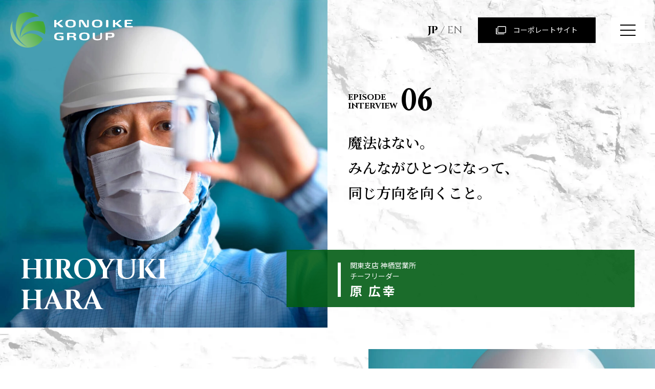

--- FILE ---
content_type: text/html;charset=utf-8
request_url: https://www.konoike.net/brand/interview/6/
body_size: 49468
content:
<!doctype html>
<html lang="ja" style="background-color:#fff"><head><meta charset="utf-8"><meta http-equiv="x-ua-compatible" content="ie=edge"><meta name="viewport" content="width=device-width,initial-scale=1.0,minimum-scale=1.0,user-scalable=no"><meta http-equiv="X-UA-Compatible" content="IE=edge"><meta name="format-detection" content="telephone=no"><meta name="generator" content="Gatsby 2.17.2"><script>(function(w,d,s,l,i){w[l]=w[l]||[];w[l].push({'gtm.start': new Date().getTime(),event:'gtm.js'});var f=d.getElementsByTagName(s)[0], j=d.createElement(s),dl=l!='dataLayer'?'&l='+l:'';j.async=true;j.src= 'https://www.googletagmanager.com/gtm.js?id='+i+dl+'';f.parentNode.insertBefore(j,f); })(window,document,'script','dataLayer', 'GTM-MPPCXDH');</script><link rel="shortcut icon" href="/brand/icons/icon-48x48.png?v=764d51b560e8c97d4b0bd4e30310d007"><link rel="manifest" href="/brand/manifest.webmanifest"><meta name="theme-color" content="#fff"><link rel="apple-touch-icon" sizes="48x48" href="/brand/icons/icon-48x48.png?v=764d51b560e8c97d4b0bd4e30310d007"><link rel="apple-touch-icon" sizes="72x72" href="/brand/icons/icon-72x72.png?v=764d51b560e8c97d4b0bd4e30310d007"><link rel="apple-touch-icon" sizes="96x96" href="/brand/icons/icon-96x96.png?v=764d51b560e8c97d4b0bd4e30310d007"><link rel="apple-touch-icon" sizes="144x144" href="/brand/icons/icon-144x144.png?v=764d51b560e8c97d4b0bd4e30310d007"><link rel="apple-touch-icon" sizes="192x192" href="/brand/icons/icon-192x192.png?v=764d51b560e8c97d4b0bd4e30310d007"><link rel="apple-touch-icon" sizes="256x256" href="/brand/icons/icon-256x256.png?v=764d51b560e8c97d4b0bd4e30310d007"><link rel="apple-touch-icon" sizes="384x384" href="/brand/icons/icon-384x384.png?v=764d51b560e8c97d4b0bd4e30310d007"><link rel="apple-touch-icon" sizes="512x512" href="/brand/icons/icon-512x512.png?v=764d51b560e8c97d4b0bd4e30310d007"><link rel="sitemap" type="application/xml" href="/brand/sitemap.xml"><title data-react-helmet="true">エピソードインタビュー 06 | 期待を超えなければ、仕事ではない｜KONOIKEグループ・ブランドサイト</title><link data-react-helmet="true" rel="canonical" href="https://www.konoike.net/brand/interview/6/"><meta data-react-helmet="true" name="description" content="KONOIKEグループのブランドサイトです。KONOIKEグループは、生産工程の請負から医療や空港のサービス請負まで、あらゆるお客さまにアウトソーシングサービスを提供しています。"><meta data-react-helmet="true" property="og:url" content="https://www.konoike.net/brand/interview/6/"><meta data-react-helmet="true" property="og:title" content="エピソードインタビュー 06 | 期待を超えなければ、仕事ではない｜KONOIKEグループ・ブランドサイト"><meta data-react-helmet="true" property="og:description" content="KONOIKEグループのブランドサイトです。KONOIKEグループは、生産工程の請負から医療や空港のサービス請負まで、あらゆるお客さまにアウトソーシングサービスを提供しています。"><meta data-react-helmet="true" property="og:type" content="article"><meta data-react-helmet="true" property="og:image" content="https://www.konoike.net/brand/images/ogp.jpg"><meta data-react-helmet="true" name="twitter:card" content="summary_large_image"><meta data-react-helmet="true" name="twitter:creator"><meta data-react-helmet="true" name="twitter:title" content="エピソードインタビュー 06 | 期待を超えなければ、仕事ではない｜KONOIKEグループ・ブランドサイト"><meta data-react-helmet="true" name="twitter:description" content="KONOIKEグループのブランドサイトです。KONOIKEグループは、生産工程の請負から医療や空港のサービス請負まで、あらゆるお客さまにアウトソーシングサービスを提供しています。"><meta data-react-helmet="true" name="twitter:image" content="https://www.konoike.net/brand/images/ogp.jpg"><link as="script" rel="preload" href="/brand/app-1743155338289-b78588adb0f37a1b24d5.js"><link as="script" rel="preload" href="/brand/component---src-pages-interview-6-js-1743155338289-e7189bc2699b6df1f2f8.js"><link as="script" rel="preload" href="/brand/commons-1743155338289-7f9f20ae92b91952edd9.js"><link as="script" rel="preload" href="/brand/webpack-runtime-1743155338289-43051897d37455b9f971.js"><link as="fetch" rel="preload" href="/brand/page-data/interview/6/page-data.json" crossorigin="anonymous"><meta property="og:site_name" content="鴻池運輸"><meta property="og:type" content="article"><meta property="og:image" content="https://www.konoike.net/common/images/ogp.png"><meta name="twitter:image" content="https://www.konoike.net/common/images/ogp.png"><meta name="twitter:card" content="summary_large_image"></head><body><noscript><iframe src="https://www.googletagmanager.com/ns.html?id=GTM-MPPCXDH" height="0" width="0" style="display: none; visibility: hidden"></iframe></noscript><noscript id="gatsby-noscript">このサイトを閲覧するには、Javascriptを有効化する必要があります。</noscript><div id="___gatsby"><style data-emotion-css="10aeqab">html,body,div,span,applet,object,iframe,h1,h2,h3,h4,h5,h6,p,blockquote,pre,a,abbr,acronym,address,big,cite,code,del,dfn,em,img,ins,kbd,q,s,samp,small,strike,strong,sub,sup,tt,var,b,u,i,center,dl,dt,dd,ol,ul,li,fieldset,form,label,legend,table,caption,tbody,tfoot,thead,tr,th,td,article,aside,canvas,details,embed,figure,figcaption,footer,header,hgroup,menu,nav,output,ruby,section,summary,time,mark,audio,video{margin:0;padding:0;border:0;font-size:100%;font:inherit;vertical-align:baseline;}article,aside,details,figcaption,figure,footer,header,hgroup,menu,nav,section{display:block;}body{line-height:1;}ol,ul{list-style:none;}blockquote,q{quotes:none;}blockquote:before,blockquote:after,q:before,q:after{content:'';content:none;}table{border-collapse:collapse;border-spacing:0;}a{color:inherit;-webkit-text-decoration:none;text-decoration:none;}html{-webkit-font-smoothing:antialiased;-moz-osx-font-smoothing:grayscale;-webkit-text-size-adjust:100%;-ms-overflow-style:-ms-autohiding-scrollbar;}body{font-family:'Noto Sans JP',Hiragino Kaku Gothic ProN,ヒラギノ角ゴ ProN W3,メイリオ,Meiryo,sans-serif;}*{box-sizing:border-box;}a{outline:none;}picture{display:block;}input,option,textarea,button{outline:none;border:none;border-radius:0;-webkit-appearance:none;-moz-appearance:none;appearance:none;padding:0;margin:0;background:none;}textarea{overflow:auto;resize:none;}p{word-wrap:break-word;}hr{margin:0;border:none;}*::before,*::after{box-sizing:border-box;}@media (min-width:1440px){br.mq-laptop,br.mq-tablet,br.mq-mobile{display:none;}br.mq-desktop{display:block;}}@media (max-width:1439px) and (min-width:1200px){br.mq-desktop,br.mq-tablet,br.mq-mobile{display:none;}br.mq-laptop{display:block;}}@media (max-width:1199px) and (min-width:768px){br.mq-desktop,br.mq-laptop,br.mq-mobile{display:none;}br.mq-tablet{display:block;}}@media (max-width:767px){br.mq-desktop,br.mq-laptop,br.mq-tablet{display:none;}br.mq-mobile{display:block;}}</style><div style="outline:none" tabindex="-1" role="group" id="gatsby-focus-wrapper"><style data-emotion-css="jdnotn">body{background-color:#fff;color:#000;font-family:'Noto Sans JP',Hiragino Kaku Gothic ProN,ヒラギノ角ゴ ProN W3,メイリオ,Meiryo,sans-serif;}</style><div class="css-0 eqfbyj90"><style data-emotion-css="l0o5o5">.css-l0o5o5{position:fixed;will-change:transform;-webkit-transform:translate3d(0,0,0);-ms-transform:translate3d(0,0,0);transform:translate3d(0,0,0);top:0;left:0;width:100%;height:100vh;}</style><div class="css-l0o5o5 eqfbyj91"><style data-emotion-css="pj3w2z">.css-pj3w2z{pointer-events:none;width:100%;height:100%;will-change:transform;-webkit-transform:translate3d(0,0,0);-ms-transform:translate3d(0,0,0);transform:translate3d(0,0,0);}.css-pj3w2z img{will-change:transform;-webkit-transform:translate3d(0,0,0);-ms-transform:translate3d(0,0,0);transform:translate3d(0,0,0);}</style><div class="css-pj3w2z eqfbyj92 gatsby-image-wrapper" style="position:relative;overflow:hidden"><div style="width:100%;padding-bottom:100%"></div><noscript><picture><source type="image/webp" srcset="/brand/static/3436434efb20362967053a99d5fd8052/b96ba/texture.webp 480w,
/brand/static/3436434efb20362967053a99d5fd8052/60a51/texture.webp 960w,
/brand/static/3436434efb20362967053a99d5fd8052/cb272/texture.webp 1920w,
/brand/static/3436434efb20362967053a99d5fd8052/f6f8b/texture.webp 2000w" sizes="(max-width: 1920px) 100vw, 1920px"><source srcset="/brand/static/3436434efb20362967053a99d5fd8052/6ece9/texture.jpg 480w,
/brand/static/3436434efb20362967053a99d5fd8052/0a89a/texture.jpg 960w,
/brand/static/3436434efb20362967053a99d5fd8052/14dee/texture.jpg 1920w,
/brand/static/3436434efb20362967053a99d5fd8052/883ab/texture.jpg 2000w" sizes="(max-width: 1920px) 100vw, 1920px"><img loading="lazy" sizes="(max-width: 1920px) 100vw, 1920px" srcset="/brand/static/3436434efb20362967053a99d5fd8052/6ece9/texture.jpg 480w,
/brand/static/3436434efb20362967053a99d5fd8052/0a89a/texture.jpg 960w,
/brand/static/3436434efb20362967053a99d5fd8052/14dee/texture.jpg 1920w,
/brand/static/3436434efb20362967053a99d5fd8052/883ab/texture.jpg 2000w" src="/brand/static/3436434efb20362967053a99d5fd8052/14dee/texture.jpg" alt="" style="position:absolute;top:0;left:0;opacity:1;width:100%;height:100%;object-fit:cover;object-position:center"></picture></noscript></div></div><div class="css-0 eqfbyj93"><style data-emotion-css="1e7keff">.css-1e7keff{position:fixed;will-change:transform;-webkit-transform:translate3d(0,0,0);-ms-transform:translate3d(0,0,0);transform:translate3d(0,0,0);top:20px;left:0;right:0;padding:0 20px;height:77px;z-index:1100;display:-webkit-box;display:-webkit-flex;display:-ms-flexbox;display:flex;-webkit-align-items:center;-webkit-box-align:center;-ms-flex-align:center;align-items:center;-webkit-transition:-webkit-transform .2s cubic-bezier(0.785,0.135,0.15,0.86),background-color .2s cubic-bezier(0.785,0.135,0.15,0.86);-webkit-transition:transform .2s cubic-bezier(0.785,0.135,0.15,0.86),background-color .2s cubic-bezier(0.785,0.135,0.15,0.86);transition:transform .2s cubic-bezier(0.785,0.135,0.15,0.86),background-color .2s cubic-bezier(0.785,0.135,0.15,0.86);}@media (max-width:1199px) and (min-width:768px),(max-width:767px){.css-1e7keff{height:48px;top:0;padding:0 10px;}}@media (max-width:374px){.css-1e7keff{padding:8px;}}@media (min-width:1440px),(max-width:1439px) and (min-width:1200px){.css-1e7keff.is-fixed{-webkit-transform:translateY(-20px);-ms-transform:translateY(-20px);transform:translateY(-20px);background-color:#fff;}.css-1e7keff.is-fixed .erlq2nj2{-webkit-transform:scale(0.8);-ms-transform:scale(0.8);transform:scale(0.8);}}@media (max-width:1199px) and (min-width:768px),(max-width:767px){.css-1e7keff.is-fixed{background-color:#fff;}}</style><header class="false css-1e7keff erlq2nj12"><style data-emotion-css="1g4yxdm">.css-1g4yxdm{display:-webkit-box;display:-webkit-flex;display:-ms-flexbox;display:flex;-webkit-box-pack:justify;-webkit-justify-content:space-between;-ms-flex-pack:justify;justify-content:space-between;-webkit-align-items:center;-webkit-box-align:center;-ms-flex-align:center;align-items:center;margin:0 auto;width:100%;}</style><div class="css-1g4yxdm erlq2nj0"><style data-emotion-css="70qvj9">.css-70qvj9{display:-webkit-box;display:-webkit-flex;display:-ms-flexbox;display:flex;-webkit-align-items:center;-webkit-box-align:center;-ms-flex-align:center;align-items:center;}</style><div class="css-70qvj9 erlq2nj1"><style data-emotion-css="upwznh">.css-upwznh{display:block;width:240px;-webkit-transition:-webkit-transform .2s cubic-bezier(0.785,0.135,0.15,0.86);-webkit-transition:transform .2s cubic-bezier(0.785,0.135,0.15,0.86);transition:transform .2s cubic-bezier(0.785,0.135,0.15,0.86);-webkit-transform-origin:left center;-ms-transform-origin:left center;transform-origin:left center;}@media (max-width:1199px) and (min-width:768px),(max-width:767px){.css-upwznh{width:100px;}}</style><a class="css-upwznh erlq2nj2" href="/brand/"><style data-emotion-css="vye9ls">.css-vye9ls{display:block;position:relative;}.css-vye9ls::after{content:'';display:block;padding-top:28.413284132841326%;width:0;}</style><span class="css-vye9ls e1sbvy620"><style data-emotion-css="1xkjgeu">.css-1xkjgeu{position:absolute;top:0;left:0;width:100%;height:100%;}</style><svg width="271" height="77" viewbox="0 0 271 77" fill="none" xmlns="http://www.w3.org/2000/svg" class="css-1xkjgeu e1sbvy621"><defs><lineargradient id="paint0_linear-195dc2926031d2b" x1="61.5898" y1="22.8317" x2="-10.3637" y2="73.7716" gradientunits="userSpaceOnUse"><stop stop-color="#44A935"></stop><stop offset="1" stop-color="#B8D9BC"></stop></lineargradient></defs><style data-emotion-css="1x26u0q">.css-1x26u0q{fill:#fff;-webkit-transition:fill .3s ease;transition:fill .3s ease;}</style><path color="base" d="M113.995 32.7839C111.602 32.7839 111.234 32.6618 109.884 31.5017L103.993 26.6171C103.613 26.1836 103.03 25.976 102.459 26.0676H102.275C101.968 26.0676 101.907 26.1286 101.907 26.495V30.8301C101.907 32.3565 101.416 32.7839 99.6366 32.7839H99.3298C97.489 32.7839 96.9981 32.3565 96.9981 30.8301V18.5575C96.9981 17.031 97.489 16.6036 99.3298 16.6036H99.6366C101.416 16.6036 101.907 17.031 101.907 18.5575V23.0147C101.907 23.381 101.968 23.4421 102.275 23.4421H102.459C102.956 23.4909 103.441 23.2834 103.748 22.8926L110.313 17.7027C111.602 16.6647 112.154 16.6036 113.259 16.6036H113.565C114.547 16.6036 115.161 16.8479 115.345 17.2753C115.461 17.7271 115.259 18.2033 114.854 18.4354L108.166 23.5642C108.104 23.6253 108.043 23.7474 107.982 23.7474C107.982 23.8695 107.982 23.8695 108.166 24.1137L116.02 30.5248C116.265 30.708 117.002 31.3186 116.756 31.9902C116.511 32.5397 115.652 32.7839 113.995 32.7839Z" class="css-1x26u0q e1sbvy622"></path><path color="base" d="M133.201 33.1503C123.69 33.1503 121.726 29.7311 121.726 24.6633C121.726 19.5955 123.69 16.1763 133.201 16.1763C142.712 16.1763 144.614 19.5955 144.614 24.6633C144.614 29.7311 142.65 33.1503 133.201 33.1503ZM133.201 18.8628C127.31 18.8628 126.881 21.183 126.881 24.6633C126.881 28.1436 127.31 30.5249 133.201 30.5249C139.091 30.5249 139.46 28.2047 139.46 24.6633C139.46 21.122 139.03 18.8628 133.201 18.8628Z" class="css-1x26u0q e1sbvy622"></path><path color="base" d="M170.631 32.7839H166.826C164.863 32.7839 164.065 31.6849 163.268 30.4637L156.641 19.8397C156.272 19.2902 156.211 19.2902 155.843 19.2902C155.597 19.2902 155.536 19.3512 155.536 19.3512C155.536 19.3512 155.475 19.4123 155.475 19.7176V31.5628C155.475 32.7839 154.37 32.7839 153.695 32.7839C153.02 32.7839 151.916 32.7839 151.916 31.5628V18.8017C151.916 17.2753 152.714 16.5426 154.432 16.5426H158.236C159.518 16.4693 160.733 17.1348 161.365 18.2522L168.483 29.4868C168.851 30.0974 168.851 30.0974 169.342 30.0974C169.71 30.0974 169.71 30.0974 169.71 29.6089V17.8248C169.71 16.5426 170.938 16.5426 171.49 16.5426C172.042 16.5426 173.269 16.5426 173.269 17.8248V30.5248C173.147 32.1123 172.41 32.7839 170.631 32.7839Z" class="css-1x26u0q e1sbvy622"></path><path color="base" d="M191.862 33.1503C182.351 33.1503 180.448 29.7311 180.448 24.6633C180.448 19.5955 182.412 16.1763 191.862 16.1763C201.311 16.1763 203.336 19.5955 203.336 24.6633C203.336 29.7311 201.372 33.1503 191.862 33.1503ZM191.862 18.8628C186.032 18.8628 185.541 21.183 185.541 24.6633C185.541 28.1436 185.971 30.5249 191.862 30.5249C197.752 30.5249 198.182 28.2047 198.182 24.6633C198.182 21.122 197.691 18.8628 191.862 18.8628Z" class="css-1x26u0q e1sbvy622"></path><path color="base" d="M214.135 32.7839H213.829C211.988 32.7839 211.497 32.3565 211.497 30.8301V18.5575C211.497 17.031 211.988 16.6036 213.829 16.6036H214.135C215.915 16.6036 216.406 17.031 216.406 18.5575V30.8301C216.344 32.3565 215.854 32.7839 214.135 32.7839Z" class="css-1x26u0q e1sbvy622"></path><path color="base" d="M243.65 32.7839C241.257 32.7839 240.889 32.6618 239.477 31.5017L233.587 26.6171C233.2 26.1897 232.623 25.9882 232.053 26.0676H231.869C231.562 26.0676 231.439 26.1286 231.439 26.495V30.8301C231.439 32.3565 230.948 32.7839 229.23 32.7839H228.923C227.083 32.7839 226.592 32.3565 226.592 30.8301V18.5575C226.592 17.031 227.083 16.6036 228.923 16.6036H229.23C231.01 16.6036 231.439 17.031 231.439 18.5575V23.0147C231.439 23.381 231.562 23.4421 231.869 23.4421H232.053C232.55 23.4909 233.034 23.2834 233.341 22.8926L239.907 17.7027C241.195 16.6647 241.748 16.6036 242.852 16.6036H243.22C244.202 16.6036 244.816 16.8479 244.938 17.2753C245.055 17.7271 244.853 18.2033 244.448 18.4354L237.759 23.5642C237.679 23.607 237.618 23.668 237.575 23.7474C237.575 23.8695 237.575 23.8695 237.759 24.1137L245.613 30.5248C245.859 30.708 246.595 31.3186 246.35 31.9902C246.104 32.5397 245.307 32.7839 243.65 32.7839Z" class="css-1x26u0q e1sbvy622"></path><path color="base" d="M269.237 32.784H254.817C252.977 32.784 252.302 32.2345 252.302 30.5859V18.7407C252.302 17.0921 252.915 16.5426 254.817 16.5426H268.685C269.317 16.4877 269.869 16.9517 269.924 17.5806C269.931 17.6844 269.931 17.7821 269.912 17.8859C269.912 18.7407 269.728 19.2902 268.685 19.2902H257.763C257.395 19.2902 257.333 19.4123 257.333 19.7176V22.4042C257.333 22.7094 257.395 22.8316 257.763 22.8316H265.74C266.415 22.7888 266.998 23.3017 267.041 23.9733C267.047 24.0588 267.04 24.1504 267.028 24.2359C267.028 24.9686 266.905 25.6402 265.74 25.6402H257.763C257.395 25.6402 257.333 25.7013 257.333 26.0676V29.5479C257.333 29.8532 257.395 29.9753 257.763 29.9753H269.299C269.974 29.9326 270.556 30.4455 270.599 31.1171C270.606 31.2026 270.599 31.2942 270.587 31.3797C270.526 32.1124 270.403 32.784 269.237 32.784Z" class="css-1x26u0q e1sbvy622"></path><path color="base" d="M109.27 61.0537C99.9434 61.0537 96.9368 59.0388 96.9368 52.7499C96.9368 46.7662 100.312 44.2628 108.473 44.2628H108.595C111.062 44.2567 113.529 44.4582 115.959 44.8734C116.94 45.0566 117.186 45.3619 117.186 46.3999C117.186 46.7662 117.247 47.9874 115.836 47.7431C113.504 47.3768 111.142 47.1936 108.779 47.1936C103.625 47.1936 102.03 48.4758 102.03 52.7499C102.03 57.5734 104.177 58.3672 108.534 58.3672C110.252 58.3672 111.418 58.2451 112.216 58.184H112.338C112.768 58.123 112.829 58.0008 112.829 57.6956V55.1922C112.829 54.8258 112.829 54.7648 112.4 54.7648L109.884 54.5205C108.841 54.3984 108.657 53.91 108.657 53.1162C108.657 52.6888 108.657 51.7729 109.822 51.7729H115.284C117.124 51.7729 117.677 52.2614 117.677 53.8489V58.0619C117.677 59.1609 117.554 60.1989 116.081 60.5653C113.823 60.8522 111.547 61.0171 109.27 61.0537Z" class="css-1x26u0q e1sbvy622"></path><path color="base" d="M143.08 60.7484C140.748 60.7484 140.257 60.4432 140.257 58.7335L140.196 57.085C140.135 55.1922 139.153 54.5816 135.778 54.5206L130.685 54.4595H130.624C130.378 54.4595 130.317 54.5206 130.317 54.5206V58.7946C130.317 60.321 129.826 60.7484 128.047 60.7484H127.74C125.899 60.7484 125.408 60.321 125.408 58.7946V46.7662C125.408 45.1176 126.083 44.5681 127.924 44.5681H137.803C141.239 44.5681 145.105 45.0566 145.105 48.8422C145.043 51.834 143.203 52.3225 140.871 52.9941C140.748 52.9941 140.748 53.0552 140.748 53.0552C140.748 53.0552 140.748 53.1162 140.871 53.1162L141.055 53.1773C142.773 53.4826 145.166 53.91 145.289 56.5355L145.412 58.9167C145.412 59.5273 145.473 60.0158 145.166 60.3821C144.737 60.6874 144.246 60.7484 143.08 60.7484ZM130.317 51.8951C130.317 51.8951 130.378 51.9561 130.624 51.9561H130.746L135.962 51.8951C138.785 51.834 139.889 51.5898 139.889 49.5749C139.889 47.7431 139.153 47.2547 136.33 47.2547H130.808C130.44 47.2547 130.378 47.3157 130.378 47.3157V51.773C130.341 51.8096 130.323 51.8523 130.317 51.8951Z" class="css-1x26u0q e1sbvy622"></path><path color="base" d="M163.574 61.1148C154.125 61.1148 152.161 57.7566 152.161 52.6278C152.161 47.4989 154.125 44.1407 163.574 44.1407C173.024 44.1407 175.049 47.56 175.049 52.6278C175.049 57.6955 173.085 61.1148 163.574 61.1148ZM163.574 46.8273C157.745 46.8273 157.315 49.1475 157.315 52.6278C157.315 56.108 157.806 58.4893 163.574 58.4893C169.465 58.4893 169.894 56.1691 169.894 52.6278C169.894 49.0864 169.465 46.8273 163.574 46.8273Z" class="css-1x26u0q e1sbvy622"></path><path color="base" d="M192.414 61.0537C185.357 61.0537 182.044 59.0999 182.044 54.8869V46.522C182.044 44.9955 182.596 44.5681 184.437 44.5681H184.744C186.462 44.5681 187.014 45.0566 187.014 46.522V54.2763C187.014 56.5965 187.444 58.3672 193.089 58.3672C197.998 58.3672 198.857 57.0239 198.857 54.4595V45.7893C198.857 44.5071 200.023 44.5071 200.636 44.5071C201.25 44.5071 202.416 44.5071 202.416 45.7893V54.5816C202.416 57.5735 201.25 61.0537 192.414 61.0537Z" class="css-1x26u0q e1sbvy622"></path><path color="base" d="M213.092 60.7484H212.785C210.945 60.7484 210.454 60.321 210.454 58.7946V46.7662C210.454 45.1176 211.067 44.5681 212.908 44.5681H222.726C226.223 44.5681 229.966 44.9955 229.966 49.8191C229.966 54.5206 226.101 55.1311 221.928 55.1311C221.253 55.1311 215.792 55.0701 215.792 55.0701C215.424 55.0701 215.363 55.1922 215.363 55.4975V58.7946C215.301 60.321 214.81 60.7484 213.092 60.7484ZM215.792 47.1936C215.424 47.1936 215.363 47.3157 215.363 47.621V52.2004C215.363 52.5667 215.424 52.5667 215.669 52.5667L221.683 52.3835C223.83 52.3225 224.812 51.9561 224.812 49.758C224.812 47.56 223.646 47.1936 221.008 47.1936H215.792Z" class="css-1x26u0q e1sbvy622"></path><path d="M37.7851 75.6469C-5.29001 48.9036 18.8861 7.07904 19.7451 5.73577C20.4323 4.8138 21.3405 4.0811 22.3836 3.59875C25.6664 2.04177 29.1578 0.973262 32.7535 0.423742C46.0688 -1.40799 56.2546 2.92711 63.7406 9.03289C63.7406 9.03289 63.8633 9.15501 63.7406 9.15501C18.9474 9.15501 20.1133 52.9945 21.5859 57.9402C21.5859 57.9768 21.6105 58.0012 21.6473 58.0012V57.9402C21.2178 52.9945 27.1697 12.9406 72.0243 20.0844C72.6256 20.0844 73.1533 20.4873 73.3129 21.0613C77.5222 29.298 78.6144 38.7741 76.3809 47.7435C76.3809 47.8657 76.2582 47.8046 76.2582 47.8046C46.6824 28.3882 26.4948 48.0488 23.0586 56.2306C23.0586 56.2306 22.9972 56.2916 23.0586 56.2916C23.1199 56.2916 23.1813 56.2306 23.1813 56.2306C33.1831 42.4926 55.641 42.2483 71.9629 57.8181C72.1102 57.9341 72.1593 58.1356 72.0857 58.3065C61.0101 76.5811 37.147 82.461 18.7817 71.4401C0.833777 60.6756 -5.28387 37.6751 4.95721 19.4738C4.95721 19.4738 5.20265 19.0464 5.14129 19.5348C1.45965 41.2103 12.8114 63.1912 36.067 74.9143C36.6193 75.2195 37.1101 75.4638 37.6624 75.708C37.7176 75.7385 37.7851 75.7568 37.8465 75.7691C37.9078 75.708 37.7851 75.6469 37.7851 75.6469Z" fill="url(#paint0_linear-195dc2926031d2b)"></path></svg></span></a></div><div class="css-70qvj9 erlq2nj1"><div class="css-0 erlq2nj3"><style data-emotion-css="1o9p4dv">.css-1o9p4dv:not(:nth-of-type(1))::before{content:' / ';font-family:'Cinzel',serif;font-size:20px;-webkit-transition:color .3s ease;transition:color .3s ease;color:rgba(0,0,0,0.6);}</style><span color="base" class="css-1o9p4dv erlq2nj4"><style data-emotion-css="1y72263">.css-1y72263{color:#000;-webkit-transition:color .3s ease;transition:color .3s ease;font-family:'Cinzel',serif;font-weight:bold;font-size:20px;}@media (max-width:767px){.css-1y72263{font-size:16px;}}</style><a aria-current="page" active="true" color="base" page="interview" class="css-1y72263 erlq2nj5" href="/brand/interview/6/">JP</a></span><span color="base" class="css-1o9p4dv erlq2nj4"><style data-emotion-css="murose">.css-murose{color:rgba(0,0,0,0.6);-webkit-transition:color .3s ease;transition:color .3s ease;font-family:'Cinzel',serif;font-weight:normal;font-size:20px;}@media (max-width:767px){.css-murose{font-size:16px;}}</style><a active="false" color="base" page="interview" class="css-murose erlq2nj5" href="/brand/en/interview/6/">EN</a></span></div><style data-emotion-css="k7pcuo animation-15cy5pf-button-after animation-hkiazu-button-after animation-meqkrj-button-color">.css-k7pcuo{margin-left:30px;position:relative;display:block;width:230px;height:50px;color:#fff;background-color:#fff;overflow:hidden;}.css-k7pcuo:before,.css-k7pcuo:after{content:'';display:block;position:absolute;top:0;left:0;width:100%;height:100%;background-color:#000;}.css-k7pcuo:after{-webkit-transform:translateX(-100%);-ms-transform:translateX(-100%);transform:translateX(-100%);}@media (hover:hover),(-ms-high-contrast:none){.css-k7pcuo:hover{-webkit-animation:animation-meqkrj-button-color 0.5s cubic-bezier(1,0,0,1);animation:animation-meqkrj-button-color 0.5s cubic-bezier(1,0,0,1);}.css-k7pcuo:hover:before{-webkit-animation:animation-hkiazu-button-after 0.5s cubic-bezier(1,0,0,1);animation:animation-hkiazu-button-after 0.5s cubic-bezier(1,0,0,1);}.css-k7pcuo:hover:after{-webkit-animation:animation-15cy5pf-button-after 0.5s cubic-bezier(1,0,0,1);animation:animation-15cy5pf-button-after 0.5s cubic-bezier(1,0,0,1);}}@media (max-width:1199px) and (min-width:768px),(max-width:767px){.css-k7pcuo{display:none;}}@-webkit-keyframes animation-15cy5pf-button-after{0%{-webkit-transform:translateX(-100%);-ms-transform:translateX(-100%);transform:translateX(-100%);}50%{-webkit-transform:translateX(-100%);-ms-transform:translateX(-100%);transform:translateX(-100%);}100%{-webkit-transform:translateX(0%);-ms-transform:translateX(0%);transform:translateX(0%);}}@keyframes animation-15cy5pf-button-after{0%{-webkit-transform:translateX(-100%);-ms-transform:translateX(-100%);transform:translateX(-100%);}50%{-webkit-transform:translateX(-100%);-ms-transform:translateX(-100%);transform:translateX(-100%);}100%{-webkit-transform:translateX(0%);-ms-transform:translateX(0%);transform:translateX(0%);}}@-webkit-keyframes animation-hkiazu-button-after{50%{-webkit-transform:translateX(100%);-ms-transform:translateX(100%);transform:translateX(100%);}100%{-webkit-transform:translateX(100%);-ms-transform:translateX(100%);transform:translateX(100%);}}@keyframes animation-hkiazu-button-after{50%{-webkit-transform:translateX(100%);-ms-transform:translateX(100%);transform:translateX(100%);}100%{-webkit-transform:translateX(100%);-ms-transform:translateX(100%);transform:translateX(100%);}}@-webkit-keyframes animation-meqkrj-button-color{50%{color:#000;}100%{color:#fff;}}@keyframes animation-meqkrj-button-color{50%{color:#000;}100%{color:#fff;}}</style><a href="https://www.konoike.net/" target="_blank" class="css-k7pcuo erlq2nj6"><style data-emotion-css="w2kjmo">.css-w2kjmo{position:relative;z-index:2;display:-webkit-box;display:-webkit-flex;display:-ms-flexbox;display:flex;-webkit-box-pack:center;-webkit-justify-content:center;-ms-flex-pack:center;justify-content:center;-webkit-align-items:center;-webkit-box-align:center;-ms-flex-align:center;align-items:center;height:100%;font-size:14px;}</style><div class="css-w2kjmo erlq2nj7"><style data-emotion-css="1vmf7ki">.css-1vmf7ki{width:19.8281249992px;height:16px;}</style><svg width="1269" height="1024" viewbox="0 0 1269 1024" xmlns="http://www.w3.org/2000/svg" fill="currentColor" class="css-1vmf7ki erlq2nj8"><path d="M114.224 240.75H0V936.972C0 984.838 51.4008 1024 114.224 1024H1028.02V936.972H114.224V240.75Z"></path><path fill-rule="evenodd" clip-rule="evenodd" d="M199.828 131.965C199.828 50.4425 278.776 0 353.55 0H1115.04C1189.82 0 1268.77 50.4425 1268.77 131.965V741.16C1268.77 822.682 1189.82 873.125 1115.04 873.125H353.55C278.776 873.125 199.828 822.682 199.828 741.16V131.965ZM353.55 89.8749C308.661 89.8749 289.703 117.757 289.703 131.965V741.16C289.703 755.368 308.661 783.25 353.55 783.25H1115.04C1159.93 783.25 1178.89 755.368 1178.89 741.16V131.965C1178.89 117.757 1159.93 89.8749 1115.04 89.8749H353.55Z"></path></svg><style data-emotion-css="1tw5uvw">.css-1tw5uvw{margin-left:14px;-webkit-transform:translateY(-10%);-ms-transform:translateY(-10%);transform:translateY(-10%);}</style><span class="css-1tw5uvw erlq2nj9">コーポレートサイト</span></div></a><style data-emotion-css="5xa31n animation-qg4r7o-line-after animation-lqxxzr-line-after animation-kc21yr-line-after animation-1s3pvgs-line-before animation-1s3pvgs-line-before animation-1s3pvgs-line-before animation-15cy5pf-button-after animation-hkiazu-button-after animation-171n6wg-button-color">.css-5xa31n{cursor:pointer;position:relative;margin-left:30px;width:66px;height:50px;background-color:#000;color:#000;padding:14px 18px;display:-webkit-box;display:-webkit-flex;display:-ms-flexbox;display:flex;-webkit-flex-direction:column;-ms-flex-direction:column;flex-direction:column;-webkit-box-pack:justify;-webkit-justify-content:space-between;-ms-flex-pack:justify;justify-content:space-between;overflow:hidden;}@media (max-width:1199px) and (min-width:768px),(max-width:767px){.css-5xa31n{width:37px;height:28px;padding:8px 10px;}}@media (max-width:767px){.css-5xa31n{margin-left:16px;}}.css-5xa31n:before,.css-5xa31n:after{content:'';display:block;position:absolute;top:0;left:0;width:100%;height:100%;background-color:#fff;}.css-5xa31n:after{-webkit-transform:translateX(-100%);-ms-transform:translateX(-100%);transform:translateX(-100%);}@media (hover:hover),(-ms-high-contrast:none){.css-5xa31n:hover{-webkit-animation:animation-171n6wg-button-color 0.5s cubic-bezier(1,0,0,1);animation:animation-171n6wg-button-color 0.5s cubic-bezier(1,0,0,1);}.css-5xa31n:hover:before{-webkit-animation:animation-hkiazu-button-after 0.5s cubic-bezier(1,0,0,1);animation:animation-hkiazu-button-after 0.5s cubic-bezier(1,0,0,1);}.css-5xa31n:hover:after{-webkit-animation:animation-15cy5pf-button-after 0.5s cubic-bezier(1,0,0,1);animation:animation-15cy5pf-button-after 0.5s cubic-bezier(1,0,0,1);}.css-5xa31n:hover .erlq2nj10:nth-of-type(1):before{-webkit-animation:animation-1s3pvgs-line-before 0.5s cubic-bezier(1,0,0,1);animation:animation-1s3pvgs-line-before 0.5s cubic-bezier(1,0,0,1);}.css-5xa31n:hover .erlq2nj10:nth-of-type(2):before{-webkit-animation:animation-1s3pvgs-line-before 0.5s cubic-bezier(1,0,0,1) 0.05s;animation:animation-1s3pvgs-line-before 0.5s cubic-bezier(1,0,0,1) 0.05s;}.css-5xa31n:hover .erlq2nj10:nth-of-type(3):before{-webkit-animation:animation-1s3pvgs-line-before 0.5s cubic-bezier(1,0,0,1) 0.1s;animation:animation-1s3pvgs-line-before 0.5s cubic-bezier(1,0,0,1) 0.1s;}.css-5xa31n:hover .erlq2nj10:nth-of-type(1):after{-webkit-animation:animation-kc21yr-line-after 0.5s cubic-bezier(1,0,0,1);animation:animation-kc21yr-line-after 0.5s cubic-bezier(1,0,0,1);}.css-5xa31n:hover .erlq2nj10:nth-of-type(2):after{-webkit-animation:animation-lqxxzr-line-after 0.5s cubic-bezier(1,0,0,1) 0.05s;animation:animation-lqxxzr-line-after 0.5s cubic-bezier(1,0,0,1) 0.05s;}.css-5xa31n:hover .erlq2nj10:nth-of-type(3):after{-webkit-animation:animation-qg4r7o-line-after 0.5s cubic-bezier(1,0,0,1) 0.1s;animation:animation-qg4r7o-line-after 0.5s cubic-bezier(1,0,0,1) 0.1s;}.css-5xa31n:hover .erlq2nj10:nth-of-type(1):before,.css-5xa31n:hover .erlq2nj10:nth-of-type(2):before,.css-5xa31n:hover .erlq2nj10:nth-of-type(3):before,.css-5xa31n:hover .erlq2nj10:nth-of-type(1):after,.css-5xa31n:hover .erlq2nj10:nth-of-type(2):after,.css-5xa31n:hover .erlq2nj10:nth-of-type(3):after{-webkit-animation-fill-mode:forwards;animation-fill-mode:forwards;}}@-webkit-keyframes animation-qg4r7o-line-after{0%{-webkit-transform:translateX(-100%);-ms-transform:translateX(-100%);transform:translateX(-100%);}50%{-webkit-transform:translateX(-100%);-ms-transform:translateX(-100%);transform:translateX(-100%);}100%{-webkit-transform:translateX(50%);-ms-transform:translateX(50%);transform:translateX(50%);}}@keyframes animation-qg4r7o-line-after{0%{-webkit-transform:translateX(-100%);-ms-transform:translateX(-100%);transform:translateX(-100%);}50%{-webkit-transform:translateX(-100%);-ms-transform:translateX(-100%);transform:translateX(-100%);}100%{-webkit-transform:translateX(50%);-ms-transform:translateX(50%);transform:translateX(50%);}}@-webkit-keyframes animation-lqxxzr-line-after{0%{-webkit-transform:translateX(-100%);-ms-transform:translateX(-100%);transform:translateX(-100%);}50%{-webkit-transform:translateX(-100%);-ms-transform:translateX(-100%);transform:translateX(-100%);}100%{-webkit-transform:translateX(25%);-ms-transform:translateX(25%);transform:translateX(25%);}}@keyframes animation-lqxxzr-line-after{0%{-webkit-transform:translateX(-100%);-ms-transform:translateX(-100%);transform:translateX(-100%);}50%{-webkit-transform:translateX(-100%);-ms-transform:translateX(-100%);transform:translateX(-100%);}100%{-webkit-transform:translateX(25%);-ms-transform:translateX(25%);transform:translateX(25%);}}@-webkit-keyframes animation-kc21yr-line-after{0%{-webkit-transform:translateX(-100%);-ms-transform:translateX(-100%);transform:translateX(-100%);}50%{-webkit-transform:translateX(-100%);-ms-transform:translateX(-100%);transform:translateX(-100%);}100%{-webkit-transform:translateX(0%);-ms-transform:translateX(0%);transform:translateX(0%);}}@keyframes animation-kc21yr-line-after{0%{-webkit-transform:translateX(-100%);-ms-transform:translateX(-100%);transform:translateX(-100%);}50%{-webkit-transform:translateX(-100%);-ms-transform:translateX(-100%);transform:translateX(-100%);}100%{-webkit-transform:translateX(0%);-ms-transform:translateX(0%);transform:translateX(0%);}}@-webkit-keyframes animation-1s3pvgs-line-before{0%{-webkit-transform:translateX(0%);-ms-transform:translateX(0%);transform:translateX(0%);}50%{-webkit-transform:translateX(100%);-ms-transform:translateX(100%);transform:translateX(100%);}100%{-webkit-transform:translateX(100%);-ms-transform:translateX(100%);transform:translateX(100%);}}@keyframes animation-1s3pvgs-line-before{0%{-webkit-transform:translateX(0%);-ms-transform:translateX(0%);transform:translateX(0%);}50%{-webkit-transform:translateX(100%);-ms-transform:translateX(100%);transform:translateX(100%);}100%{-webkit-transform:translateX(100%);-ms-transform:translateX(100%);transform:translateX(100%);}}@-webkit-keyframes animation-1s3pvgs-line-before{0%{-webkit-transform:translateX(0%);-ms-transform:translateX(0%);transform:translateX(0%);}50%{-webkit-transform:translateX(100%);-ms-transform:translateX(100%);transform:translateX(100%);}100%{-webkit-transform:translateX(100%);-ms-transform:translateX(100%);transform:translateX(100%);}}@keyframes animation-1s3pvgs-line-before{0%{-webkit-transform:translateX(0%);-ms-transform:translateX(0%);transform:translateX(0%);}50%{-webkit-transform:translateX(100%);-ms-transform:translateX(100%);transform:translateX(100%);}100%{-webkit-transform:translateX(100%);-ms-transform:translateX(100%);transform:translateX(100%);}}@-webkit-keyframes animation-1s3pvgs-line-before{0%{-webkit-transform:translateX(0%);-ms-transform:translateX(0%);transform:translateX(0%);}50%{-webkit-transform:translateX(100%);-ms-transform:translateX(100%);transform:translateX(100%);}100%{-webkit-transform:translateX(100%);-ms-transform:translateX(100%);transform:translateX(100%);}}@keyframes animation-1s3pvgs-line-before{0%{-webkit-transform:translateX(0%);-ms-transform:translateX(0%);transform:translateX(0%);}50%{-webkit-transform:translateX(100%);-ms-transform:translateX(100%);transform:translateX(100%);}100%{-webkit-transform:translateX(100%);-ms-transform:translateX(100%);transform:translateX(100%);}}@-webkit-keyframes animation-15cy5pf-button-after{0%{-webkit-transform:translateX(-100%);-ms-transform:translateX(-100%);transform:translateX(-100%);}50%{-webkit-transform:translateX(-100%);-ms-transform:translateX(-100%);transform:translateX(-100%);}100%{-webkit-transform:translateX(0%);-ms-transform:translateX(0%);transform:translateX(0%);}}@keyframes animation-15cy5pf-button-after{0%{-webkit-transform:translateX(-100%);-ms-transform:translateX(-100%);transform:translateX(-100%);}50%{-webkit-transform:translateX(-100%);-ms-transform:translateX(-100%);transform:translateX(-100%);}100%{-webkit-transform:translateX(0%);-ms-transform:translateX(0%);transform:translateX(0%);}}@-webkit-keyframes animation-hkiazu-button-after{50%{-webkit-transform:translateX(100%);-ms-transform:translateX(100%);transform:translateX(100%);}100%{-webkit-transform:translateX(100%);-ms-transform:translateX(100%);transform:translateX(100%);}}@keyframes animation-hkiazu-button-after{50%{-webkit-transform:translateX(100%);-ms-transform:translateX(100%);transform:translateX(100%);}100%{-webkit-transform:translateX(100%);-ms-transform:translateX(100%);transform:translateX(100%);}}@-webkit-keyframes animation-171n6wg-button-color{50%{color:#fff;}100%{color:#000;}}@keyframes animation-171n6wg-button-color{50%{color:#fff;}100%{color:#000;}}</style><div class="css-5xa31n erlq2nj11"><style data-emotion-css="27p4y5">.css-27p4y5{position:relative;z-index:2;height:2px;width:100%;overflow:hidden;}.css-27p4y5:before{content:'';display:block;position:absolute;top:0;left:0;width:100%;height:100%;background-color:currentColor;-webkit-transform:translateX(0%);-ms-transform:translateX(0%);transform:translateX(0%);}.css-27p4y5:after{content:'';display:block;position:absolute;top:0;left:0;width:100%;height:100%;background-color:currentColor;-webkit-transform:translateX(-100%);-ms-transform:translateX(-100%);transform:translateX(-100%);-webkit-transform-origin:right center;-ms-transform-origin:right center;transform-origin:right center;}</style><div class="css-27p4y5 erlq2nj10"></div><div class="css-27p4y5 erlq2nj10"></div><div class="css-27p4y5 erlq2nj10"></div></div></div></div></header><style data-emotion-css="2a8x1m">.css-2a8x1m{position:fixed;will-change:transform;-webkit-transform:translate3d(0,0,0);-ms-transform:translate3d(0,0,0);transform:translate3d(0,0,0);top:0;left:0;right:0;bottom:0;padding:20px 20px 0;background-color:#fff;z-index:1200;-webkit-transition:-webkit-transform 0.6s cubic-bezier(1,0,0,1);-webkit-transition:transform 0.6s cubic-bezier(1,0,0,1);transition:transform 0.6s cubic-bezier(1,0,0,1);}@media (max-width:1199px) and (min-width:768px){.css-2a8x1m{padding:10px 10px 0;}}@media (max-width:767px){.css-2a8x1m{padding:10px 10px 0;}}.css-2a8x1m.is-hidden{-webkit-transform:translateX(100%);-ms-transform:translateX(100%);transform:translateX(100%);-webkit-transition-delay:0.1s;transition-delay:0.1s;}.css-2a8x1m.is-hidden .etzsw73{opacity:0;-webkit-transform:translateX(120px);-ms-transform:translateX(120px);transform:translateX(120px);}.css-2a8x1m.is-shown{-webkit-transform:translateX(0%);-ms-transform:translateX(0%);transform:translateX(0%);}.css-2a8x1m.is-shown .etzsw73{opacity:1;-webkit-transform:translateX(0);-ms-transform:translateX(0);transform:translateX(0);-webkit-transition-delay:0.2s;transition-delay:0.2s;}</style><nav class="is-hidden css-2a8x1m etzsw727"><style data-emotion-css="6p3czp">.css-6p3czp{position:absolute;bottom:0;right:0;-webkit-transform:rotate(180deg);-ms-transform:rotate(180deg);transform:rotate(180deg);}</style><div class="css-6p3czp etzsw71"><style data-emotion-css="1bgds43">.css-1bgds43{width:248px;}</style><div class="css-1bgds43 etzsw72 gatsby-image-wrapper" style="position:relative;overflow:hidden"><div style="width:100%;padding-bottom:64.03162055335969%"></div><noscript><picture><source type="image/webp" srcset="/brand/static/b27e50f0f4cc8731e44527d799ce1fef/0f9cc/mark.webp 95w,
/brand/static/b27e50f0f4cc8731e44527d799ce1fef/d5b8f/mark.webp 190w,
/brand/static/b27e50f0f4cc8731e44527d799ce1fef/ef0dc/mark.webp 380w,
/brand/static/b27e50f0f4cc8731e44527d799ce1fef/4d302/mark.webp 570w,
/brand/static/b27e50f0f4cc8731e44527d799ce1fef/78aaf/mark.webp 759w" sizes="(max-width: 380px) 100vw, 380px"><source srcset="/brand/static/b27e50f0f4cc8731e44527d799ce1fef/0952a/mark.png 95w,
/brand/static/b27e50f0f4cc8731e44527d799ce1fef/a46ef/mark.png 190w,
/brand/static/b27e50f0f4cc8731e44527d799ce1fef/34071/mark.png 380w,
/brand/static/b27e50f0f4cc8731e44527d799ce1fef/a5c7e/mark.png 570w,
/brand/static/b27e50f0f4cc8731e44527d799ce1fef/33e7e/mark.png 759w" sizes="(max-width: 380px) 100vw, 380px"><img loading="lazy" sizes="(max-width: 380px) 100vw, 380px" srcset="/brand/static/b27e50f0f4cc8731e44527d799ce1fef/0952a/mark.png 95w,
/brand/static/b27e50f0f4cc8731e44527d799ce1fef/a46ef/mark.png 190w,
/brand/static/b27e50f0f4cc8731e44527d799ce1fef/34071/mark.png 380w,
/brand/static/b27e50f0f4cc8731e44527d799ce1fef/a5c7e/mark.png 570w,
/brand/static/b27e50f0f4cc8731e44527d799ce1fef/33e7e/mark.png 759w" src="/brand/static/b27e50f0f4cc8731e44527d799ce1fef/34071/mark.png" alt="" style="position:absolute;top:0;left:0;opacity:1;width:100%;height:100%;object-fit:cover;object-position:center"></picture></noscript></div></div><style data-emotion-css="1faivo3">.css-1faivo3{position:relative;height:100%;display:-webkit-box;display:-webkit-flex;display:-ms-flexbox;display:flex;-webkit-flex-direction:column;-ms-flex-direction:column;flex-direction:column;-webkit-transition:-webkit-transform 0.6s cubic-bezier(0.785,0.135,0.15,0.86),opacity 0.6s cubic-bezier(0.785,0.135,0.15,0.86);-webkit-transition:transform 0.6s cubic-bezier(0.785,0.135,0.15,0.86),opacity 0.6s cubic-bezier(0.785,0.135,0.15,0.86);transition:transform 0.6s cubic-bezier(0.785,0.135,0.15,0.86),opacity 0.6s cubic-bezier(0.785,0.135,0.15,0.86);}</style><div class="css-1faivo3 etzsw73"><style data-emotion-css="1a7xwcg">.css-1a7xwcg{-webkit-flex-shrink:0;-ms-flex-negative:0;flex-shrink:0;-webkit-box-flex:0;-webkit-flex-grow:0;-ms-flex-positive:0;flex-grow:0;display:-webkit-box;display:-webkit-flex;display:-ms-flexbox;display:flex;-webkit-box-pack:justify;-webkit-justify-content:space-between;-ms-flex-pack:justify;justify-content:space-between;-webkit-align-items:center;-webkit-box-align:center;-ms-flex-align:center;align-items:center;margin:0 auto;width:100%;}</style><div class="css-1a7xwcg etzsw74"><div class="css-70qvj9 etzsw75"><style data-emotion-css="16izfc1">.css-16izfc1{display:block;width:271px;}@media (max-width:1199px) and (min-width:768px),(max-width:767px){.css-16izfc1{width:100px;}}</style><a class="css-16izfc1 etzsw76" href="/brand/"><span class="css-vye9ls e1sbvy620"><svg width="271" height="77" viewbox="0 0 271 77" fill="none" xmlns="http://www.w3.org/2000/svg" class="css-1xkjgeu e1sbvy621"><defs><lineargradient id="paint0_linear-195dc29260314aa" x1="61.5898" y1="22.8317" x2="-10.3637" y2="73.7716" gradientunits="userSpaceOnUse"><stop stop-color="#44A935"></stop><stop offset="1" stop-color="#B8D9BC"></stop></lineargradient></defs><style data-emotion-css="fmpty6">.css-fmpty6{fill:#000;-webkit-transition:fill .3s ease;transition:fill .3s ease;}</style><path color="dark" d="M113.995 32.7839C111.602 32.7839 111.234 32.6618 109.884 31.5017L103.993 26.6171C103.613 26.1836 103.03 25.976 102.459 26.0676H102.275C101.968 26.0676 101.907 26.1286 101.907 26.495V30.8301C101.907 32.3565 101.416 32.7839 99.6366 32.7839H99.3298C97.489 32.7839 96.9981 32.3565 96.9981 30.8301V18.5575C96.9981 17.031 97.489 16.6036 99.3298 16.6036H99.6366C101.416 16.6036 101.907 17.031 101.907 18.5575V23.0147C101.907 23.381 101.968 23.4421 102.275 23.4421H102.459C102.956 23.4909 103.441 23.2834 103.748 22.8926L110.313 17.7027C111.602 16.6647 112.154 16.6036 113.259 16.6036H113.565C114.547 16.6036 115.161 16.8479 115.345 17.2753C115.461 17.7271 115.259 18.2033 114.854 18.4354L108.166 23.5642C108.104 23.6253 108.043 23.7474 107.982 23.7474C107.982 23.8695 107.982 23.8695 108.166 24.1137L116.02 30.5248C116.265 30.708 117.002 31.3186 116.756 31.9902C116.511 32.5397 115.652 32.7839 113.995 32.7839Z" class="css-fmpty6 e1sbvy622"></path><path color="dark" d="M133.201 33.1503C123.69 33.1503 121.726 29.7311 121.726 24.6633C121.726 19.5955 123.69 16.1763 133.201 16.1763C142.712 16.1763 144.614 19.5955 144.614 24.6633C144.614 29.7311 142.65 33.1503 133.201 33.1503ZM133.201 18.8628C127.31 18.8628 126.881 21.183 126.881 24.6633C126.881 28.1436 127.31 30.5249 133.201 30.5249C139.091 30.5249 139.46 28.2047 139.46 24.6633C139.46 21.122 139.03 18.8628 133.201 18.8628Z" class="css-fmpty6 e1sbvy622"></path><path color="dark" d="M170.631 32.7839H166.826C164.863 32.7839 164.065 31.6849 163.268 30.4637L156.641 19.8397C156.272 19.2902 156.211 19.2902 155.843 19.2902C155.597 19.2902 155.536 19.3512 155.536 19.3512C155.536 19.3512 155.475 19.4123 155.475 19.7176V31.5628C155.475 32.7839 154.37 32.7839 153.695 32.7839C153.02 32.7839 151.916 32.7839 151.916 31.5628V18.8017C151.916 17.2753 152.714 16.5426 154.432 16.5426H158.236C159.518 16.4693 160.733 17.1348 161.365 18.2522L168.483 29.4868C168.851 30.0974 168.851 30.0974 169.342 30.0974C169.71 30.0974 169.71 30.0974 169.71 29.6089V17.8248C169.71 16.5426 170.938 16.5426 171.49 16.5426C172.042 16.5426 173.269 16.5426 173.269 17.8248V30.5248C173.147 32.1123 172.41 32.7839 170.631 32.7839Z" class="css-fmpty6 e1sbvy622"></path><path color="dark" d="M191.862 33.1503C182.351 33.1503 180.448 29.7311 180.448 24.6633C180.448 19.5955 182.412 16.1763 191.862 16.1763C201.311 16.1763 203.336 19.5955 203.336 24.6633C203.336 29.7311 201.372 33.1503 191.862 33.1503ZM191.862 18.8628C186.032 18.8628 185.541 21.183 185.541 24.6633C185.541 28.1436 185.971 30.5249 191.862 30.5249C197.752 30.5249 198.182 28.2047 198.182 24.6633C198.182 21.122 197.691 18.8628 191.862 18.8628Z" class="css-fmpty6 e1sbvy622"></path><path color="dark" d="M214.135 32.7839H213.829C211.988 32.7839 211.497 32.3565 211.497 30.8301V18.5575C211.497 17.031 211.988 16.6036 213.829 16.6036H214.135C215.915 16.6036 216.406 17.031 216.406 18.5575V30.8301C216.344 32.3565 215.854 32.7839 214.135 32.7839Z" class="css-fmpty6 e1sbvy622"></path><path color="dark" d="M243.65 32.7839C241.257 32.7839 240.889 32.6618 239.477 31.5017L233.587 26.6171C233.2 26.1897 232.623 25.9882 232.053 26.0676H231.869C231.562 26.0676 231.439 26.1286 231.439 26.495V30.8301C231.439 32.3565 230.948 32.7839 229.23 32.7839H228.923C227.083 32.7839 226.592 32.3565 226.592 30.8301V18.5575C226.592 17.031 227.083 16.6036 228.923 16.6036H229.23C231.01 16.6036 231.439 17.031 231.439 18.5575V23.0147C231.439 23.381 231.562 23.4421 231.869 23.4421H232.053C232.55 23.4909 233.034 23.2834 233.341 22.8926L239.907 17.7027C241.195 16.6647 241.748 16.6036 242.852 16.6036H243.22C244.202 16.6036 244.816 16.8479 244.938 17.2753C245.055 17.7271 244.853 18.2033 244.448 18.4354L237.759 23.5642C237.679 23.607 237.618 23.668 237.575 23.7474C237.575 23.8695 237.575 23.8695 237.759 24.1137L245.613 30.5248C245.859 30.708 246.595 31.3186 246.35 31.9902C246.104 32.5397 245.307 32.7839 243.65 32.7839Z" class="css-fmpty6 e1sbvy622"></path><path color="dark" d="M269.237 32.784H254.817C252.977 32.784 252.302 32.2345 252.302 30.5859V18.7407C252.302 17.0921 252.915 16.5426 254.817 16.5426H268.685C269.317 16.4877 269.869 16.9517 269.924 17.5806C269.931 17.6844 269.931 17.7821 269.912 17.8859C269.912 18.7407 269.728 19.2902 268.685 19.2902H257.763C257.395 19.2902 257.333 19.4123 257.333 19.7176V22.4042C257.333 22.7094 257.395 22.8316 257.763 22.8316H265.74C266.415 22.7888 266.998 23.3017 267.041 23.9733C267.047 24.0588 267.04 24.1504 267.028 24.2359C267.028 24.9686 266.905 25.6402 265.74 25.6402H257.763C257.395 25.6402 257.333 25.7013 257.333 26.0676V29.5479C257.333 29.8532 257.395 29.9753 257.763 29.9753H269.299C269.974 29.9326 270.556 30.4455 270.599 31.1171C270.606 31.2026 270.599 31.2942 270.587 31.3797C270.526 32.1124 270.403 32.784 269.237 32.784Z" class="css-fmpty6 e1sbvy622"></path><path color="dark" d="M109.27 61.0537C99.9434 61.0537 96.9368 59.0388 96.9368 52.7499C96.9368 46.7662 100.312 44.2628 108.473 44.2628H108.595C111.062 44.2567 113.529 44.4582 115.959 44.8734C116.94 45.0566 117.186 45.3619 117.186 46.3999C117.186 46.7662 117.247 47.9874 115.836 47.7431C113.504 47.3768 111.142 47.1936 108.779 47.1936C103.625 47.1936 102.03 48.4758 102.03 52.7499C102.03 57.5734 104.177 58.3672 108.534 58.3672C110.252 58.3672 111.418 58.2451 112.216 58.184H112.338C112.768 58.123 112.829 58.0008 112.829 57.6956V55.1922C112.829 54.8258 112.829 54.7648 112.4 54.7648L109.884 54.5205C108.841 54.3984 108.657 53.91 108.657 53.1162C108.657 52.6888 108.657 51.7729 109.822 51.7729H115.284C117.124 51.7729 117.677 52.2614 117.677 53.8489V58.0619C117.677 59.1609 117.554 60.1989 116.081 60.5653C113.823 60.8522 111.547 61.0171 109.27 61.0537Z" class="css-fmpty6 e1sbvy622"></path><path color="dark" d="M143.08 60.7484C140.748 60.7484 140.257 60.4432 140.257 58.7335L140.196 57.085C140.135 55.1922 139.153 54.5816 135.778 54.5206L130.685 54.4595H130.624C130.378 54.4595 130.317 54.5206 130.317 54.5206V58.7946C130.317 60.321 129.826 60.7484 128.047 60.7484H127.74C125.899 60.7484 125.408 60.321 125.408 58.7946V46.7662C125.408 45.1176 126.083 44.5681 127.924 44.5681H137.803C141.239 44.5681 145.105 45.0566 145.105 48.8422C145.043 51.834 143.203 52.3225 140.871 52.9941C140.748 52.9941 140.748 53.0552 140.748 53.0552C140.748 53.0552 140.748 53.1162 140.871 53.1162L141.055 53.1773C142.773 53.4826 145.166 53.91 145.289 56.5355L145.412 58.9167C145.412 59.5273 145.473 60.0158 145.166 60.3821C144.737 60.6874 144.246 60.7484 143.08 60.7484ZM130.317 51.8951C130.317 51.8951 130.378 51.9561 130.624 51.9561H130.746L135.962 51.8951C138.785 51.834 139.889 51.5898 139.889 49.5749C139.889 47.7431 139.153 47.2547 136.33 47.2547H130.808C130.44 47.2547 130.378 47.3157 130.378 47.3157V51.773C130.341 51.8096 130.323 51.8523 130.317 51.8951Z" class="css-fmpty6 e1sbvy622"></path><path color="dark" d="M163.574 61.1148C154.125 61.1148 152.161 57.7566 152.161 52.6278C152.161 47.4989 154.125 44.1407 163.574 44.1407C173.024 44.1407 175.049 47.56 175.049 52.6278C175.049 57.6955 173.085 61.1148 163.574 61.1148ZM163.574 46.8273C157.745 46.8273 157.315 49.1475 157.315 52.6278C157.315 56.108 157.806 58.4893 163.574 58.4893C169.465 58.4893 169.894 56.1691 169.894 52.6278C169.894 49.0864 169.465 46.8273 163.574 46.8273Z" class="css-fmpty6 e1sbvy622"></path><path color="dark" d="M192.414 61.0537C185.357 61.0537 182.044 59.0999 182.044 54.8869V46.522C182.044 44.9955 182.596 44.5681 184.437 44.5681H184.744C186.462 44.5681 187.014 45.0566 187.014 46.522V54.2763C187.014 56.5965 187.444 58.3672 193.089 58.3672C197.998 58.3672 198.857 57.0239 198.857 54.4595V45.7893C198.857 44.5071 200.023 44.5071 200.636 44.5071C201.25 44.5071 202.416 44.5071 202.416 45.7893V54.5816C202.416 57.5735 201.25 61.0537 192.414 61.0537Z" class="css-fmpty6 e1sbvy622"></path><path color="dark" d="M213.092 60.7484H212.785C210.945 60.7484 210.454 60.321 210.454 58.7946V46.7662C210.454 45.1176 211.067 44.5681 212.908 44.5681H222.726C226.223 44.5681 229.966 44.9955 229.966 49.8191C229.966 54.5206 226.101 55.1311 221.928 55.1311C221.253 55.1311 215.792 55.0701 215.792 55.0701C215.424 55.0701 215.363 55.1922 215.363 55.4975V58.7946C215.301 60.321 214.81 60.7484 213.092 60.7484ZM215.792 47.1936C215.424 47.1936 215.363 47.3157 215.363 47.621V52.2004C215.363 52.5667 215.424 52.5667 215.669 52.5667L221.683 52.3835C223.83 52.3225 224.812 51.9561 224.812 49.758C224.812 47.56 223.646 47.1936 221.008 47.1936H215.792Z" class="css-fmpty6 e1sbvy622"></path><path d="M37.7851 75.6469C-5.29001 48.9036 18.8861 7.07904 19.7451 5.73577C20.4323 4.8138 21.3405 4.0811 22.3836 3.59875C25.6664 2.04177 29.1578 0.973262 32.7535 0.423742C46.0688 -1.40799 56.2546 2.92711 63.7406 9.03289C63.7406 9.03289 63.8633 9.15501 63.7406 9.15501C18.9474 9.15501 20.1133 52.9945 21.5859 57.9402C21.5859 57.9768 21.6105 58.0012 21.6473 58.0012V57.9402C21.2178 52.9945 27.1697 12.9406 72.0243 20.0844C72.6256 20.0844 73.1533 20.4873 73.3129 21.0613C77.5222 29.298 78.6144 38.7741 76.3809 47.7435C76.3809 47.8657 76.2582 47.8046 76.2582 47.8046C46.6824 28.3882 26.4948 48.0488 23.0586 56.2306C23.0586 56.2306 22.9972 56.2916 23.0586 56.2916C23.1199 56.2916 23.1813 56.2306 23.1813 56.2306C33.1831 42.4926 55.641 42.2483 71.9629 57.8181C72.1102 57.9341 72.1593 58.1356 72.0857 58.3065C61.0101 76.5811 37.147 82.461 18.7817 71.4401C0.833777 60.6756 -5.28387 37.6751 4.95721 19.4738C4.95721 19.4738 5.20265 19.0464 5.14129 19.5348C1.45965 41.2103 12.8114 63.1912 36.067 74.9143C36.6193 75.2195 37.1101 75.4638 37.6624 75.708C37.7176 75.7385 37.7851 75.7568 37.8465 75.7691C37.9078 75.708 37.7851 75.6469 37.7851 75.6469Z" fill="url(#paint0_linear-195dc29260314aa)"></path></svg></span></a></div><div class="css-70qvj9 etzsw75"><style data-emotion-css="4n9ieg animation-kc21yr-line-after animation-kc21yr-line-after animation-1s3pvgs-line-before animation-1s3pvgs-line-before animation-15cy5pf-button-after animation-hkiazu-button-after animation-171n6wg-button-color">.css-4n9ieg{cursor:pointer;position:relative;margin-left:30px;width:66px;height:50px;background-color:#000;color:#000;padding:14px 18px;overflow:hidden;}@media (max-width:1199px) and (min-width:768px),(max-width:767px){.css-4n9ieg{width:37px;height:28px;padding:8px 10px;}}.css-4n9ieg:before,.css-4n9ieg:after{content:'';display:block;position:absolute;top:0;left:0;width:100%;height:100%;background-color:#fff;}.css-4n9ieg:after{-webkit-transform:translateX(-100%);-ms-transform:translateX(-100%);transform:translateX(-100%);}@media (hover:hover),(-ms-high-contrast:none){.css-4n9ieg:hover{-webkit-animation:animation-171n6wg-button-color 0.5s cubic-bezier(1,0,0,1);animation:animation-171n6wg-button-color 0.5s cubic-bezier(1,0,0,1);}.css-4n9ieg:hover:before{-webkit-animation:animation-hkiazu-button-after 0.5s cubic-bezier(1,0,0,1);animation:animation-hkiazu-button-after 0.5s cubic-bezier(1,0,0,1);}.css-4n9ieg:hover:after{-webkit-animation:animation-15cy5pf-button-after 0.5s cubic-bezier(1,0,0,1);animation:animation-15cy5pf-button-after 0.5s cubic-bezier(1,0,0,1);}.css-4n9ieg:hover .etzsw713{&:nth-of-type(1):before,&:nth-of-type(2):before,&:nth-of-type(1):after,&:nth-of-type(2):after,animation-fill-mode:forwards;}.css-4n9ieg:hover .etzsw713:nth-of-type(1):before{-webkit-animation:animation-1s3pvgs-line-before 0.5s cubic-bezier(1,0,0,1);animation:animation-1s3pvgs-line-before 0.5s cubic-bezier(1,0,0,1);}.css-4n9ieg:hover .etzsw713:nth-of-type(2):before{-webkit-animation:animation-1s3pvgs-line-before 0.5s cubic-bezier(1,0,0,1) 0.05s;animation:animation-1s3pvgs-line-before 0.5s cubic-bezier(1,0,0,1) 0.05s;}.css-4n9ieg:hover .etzsw713:nth-of-type(1):after{-webkit-animation:animation-kc21yr-line-after 0.5s cubic-bezier(1,0,0,1);animation:animation-kc21yr-line-after 0.5s cubic-bezier(1,0,0,1);}.css-4n9ieg:hover .etzsw713:nth-of-type(2):after{-webkit-animation:animation-kc21yr-line-after 0.5s cubic-bezier(1,0,0,1) 0.05s;animation:animation-kc21yr-line-after 0.5s cubic-bezier(1,0,0,1) 0.05s;}}@-webkit-keyframes animation-kc21yr-line-after{0%{-webkit-transform:translateX(-100%);-ms-transform:translateX(-100%);transform:translateX(-100%);}50%{-webkit-transform:translateX(-100%);-ms-transform:translateX(-100%);transform:translateX(-100%);}100%{-webkit-transform:translateX(0%);-ms-transform:translateX(0%);transform:translateX(0%);}}@keyframes animation-kc21yr-line-after{0%{-webkit-transform:translateX(-100%);-ms-transform:translateX(-100%);transform:translateX(-100%);}50%{-webkit-transform:translateX(-100%);-ms-transform:translateX(-100%);transform:translateX(-100%);}100%{-webkit-transform:translateX(0%);-ms-transform:translateX(0%);transform:translateX(0%);}}@-webkit-keyframes animation-kc21yr-line-after{0%{-webkit-transform:translateX(-100%);-ms-transform:translateX(-100%);transform:translateX(-100%);}50%{-webkit-transform:translateX(-100%);-ms-transform:translateX(-100%);transform:translateX(-100%);}100%{-webkit-transform:translateX(0%);-ms-transform:translateX(0%);transform:translateX(0%);}}@keyframes animation-kc21yr-line-after{0%{-webkit-transform:translateX(-100%);-ms-transform:translateX(-100%);transform:translateX(-100%);}50%{-webkit-transform:translateX(-100%);-ms-transform:translateX(-100%);transform:translateX(-100%);}100%{-webkit-transform:translateX(0%);-ms-transform:translateX(0%);transform:translateX(0%);}}@-webkit-keyframes animation-1s3pvgs-line-before{0%{-webkit-transform:translateX(0%);-ms-transform:translateX(0%);transform:translateX(0%);}50%{-webkit-transform:translateX(100%);-ms-transform:translateX(100%);transform:translateX(100%);}100%{-webkit-transform:translateX(100%);-ms-transform:translateX(100%);transform:translateX(100%);}}@keyframes animation-1s3pvgs-line-before{0%{-webkit-transform:translateX(0%);-ms-transform:translateX(0%);transform:translateX(0%);}50%{-webkit-transform:translateX(100%);-ms-transform:translateX(100%);transform:translateX(100%);}100%{-webkit-transform:translateX(100%);-ms-transform:translateX(100%);transform:translateX(100%);}}@-webkit-keyframes animation-1s3pvgs-line-before{0%{-webkit-transform:translateX(0%);-ms-transform:translateX(0%);transform:translateX(0%);}50%{-webkit-transform:translateX(100%);-ms-transform:translateX(100%);transform:translateX(100%);}100%{-webkit-transform:translateX(100%);-ms-transform:translateX(100%);transform:translateX(100%);}}@keyframes animation-1s3pvgs-line-before{0%{-webkit-transform:translateX(0%);-ms-transform:translateX(0%);transform:translateX(0%);}50%{-webkit-transform:translateX(100%);-ms-transform:translateX(100%);transform:translateX(100%);}100%{-webkit-transform:translateX(100%);-ms-transform:translateX(100%);transform:translateX(100%);}}@-webkit-keyframes animation-15cy5pf-button-after{0%{-webkit-transform:translateX(-100%);-ms-transform:translateX(-100%);transform:translateX(-100%);}50%{-webkit-transform:translateX(-100%);-ms-transform:translateX(-100%);transform:translateX(-100%);}100%{-webkit-transform:translateX(0%);-ms-transform:translateX(0%);transform:translateX(0%);}}@keyframes animation-15cy5pf-button-after{0%{-webkit-transform:translateX(-100%);-ms-transform:translateX(-100%);transform:translateX(-100%);}50%{-webkit-transform:translateX(-100%);-ms-transform:translateX(-100%);transform:translateX(-100%);}100%{-webkit-transform:translateX(0%);-ms-transform:translateX(0%);transform:translateX(0%);}}@-webkit-keyframes animation-hkiazu-button-after{50%{-webkit-transform:translateX(100%);-ms-transform:translateX(100%);transform:translateX(100%);}100%{-webkit-transform:translateX(100%);-ms-transform:translateX(100%);transform:translateX(100%);}}@keyframes animation-hkiazu-button-after{50%{-webkit-transform:translateX(100%);-ms-transform:translateX(100%);transform:translateX(100%);}100%{-webkit-transform:translateX(100%);-ms-transform:translateX(100%);transform:translateX(100%);}}@-webkit-keyframes animation-171n6wg-button-color{50%{color:#fff;}100%{color:#000;}}@keyframes animation-171n6wg-button-color{50%{color:#fff;}100%{color:#000;}}</style><div class="css-4n9ieg etzsw714"><style data-emotion-css="kh9tvn">.css-kh9tvn{position:absolute;top:50%;left:18px;right:18px;-webkit-transform-origin:center;-ms-transform-origin:center;transform-origin:center;z-index:2;height:2px;overflow:hidden;}@media (max-width:1199px) and (min-width:768px),(max-width:767px){.css-kh9tvn{left:9px;right:9px;}}.css-kh9tvn:nth-of-type(1){-webkit-transform:rotate(45deg);-ms-transform:rotate(45deg);transform:rotate(45deg);}.css-kh9tvn:nth-of-type(2){-webkit-transform:rotate(-45deg);-ms-transform:rotate(-45deg);transform:rotate(-45deg);}.css-kh9tvn:before{content:'';display:block;position:absolute;top:0;left:0;width:100%;height:100%;background-color:currentColor;-webkit-transform:translateX(0%);-ms-transform:translateX(0%);transform:translateX(0%);}.css-kh9tvn:after{content:'';display:block;position:absolute;top:0;left:0;width:100%;height:100%;background-color:currentColor;-webkit-transform:translateX(-100%);-ms-transform:translateX(-100%);transform:translateX(-100%);-webkit-transform-origin:right center;-ms-transform-origin:right center;transform-origin:right center;}</style><div class="css-kh9tvn etzsw713"></div><div class="css-kh9tvn etzsw713"></div></div></div></div><style data-emotion-css="1h6exxz">.css-1h6exxz{-webkit-box-flex:1;-webkit-flex-grow:1;-ms-flex-positive:1;flex-grow:1;-webkit-flex-shrink:1;-ms-flex-negative:1;flex-shrink:1;overflow-y:auto;overflow-x:hidden;padding:0 80px;}@media (max-width:1199px) and (min-width:768px){.css-1h6exxz{padding:0 10px 0;}}@media (max-width:767px){.css-1h6exxz{padding:0 10px 0;}}</style><div class="css-1h6exxz etzsw77"><style data-emotion-css="3aagdw">.css-3aagdw{padding:92px 0;}@media (max-width:767px){.css-3aagdw{padding:40px 0;}}</style><div class="css-3aagdw etzsw78"><div class="css-0 etzsw715"><style data-emotion-css="qtj0i1">.css-qtj0i1{margin-top:-78px;}@media (max-width:1199px) and (min-width:768px),(max-width:767px){.css-qtj0i1{margin-top:-48px;}}</style><ul class="css-qtj0i1 etzsw716"><style data-emotion-css="1qm3zh">.css-1qm3zh{margin-top:78px;}@media (max-width:1199px) and (min-width:768px),(max-width:767px){.css-1qm3zh{margin-top:48px;}}</style><li class="css-1qm3zh etzsw717"><div class="css-0 etzsw718"><style data-emotion-css="1u2evg6">.css-1u2evg6{display:block;-webkit-transition:opacity .3s ease;transition:opacity .3s ease;}.css-1u2evg6.is-active{opacity:0.7;}@media (hover:hover),(-ms-high-contrast:none){.css-1u2evg6:hover{opacity:0.7;}}</style><a class="css-1u2evg6 etzsw720" href="/brand/"><style data-emotion-css="1h2zbsp">.css-1h2zbsp{font-family:'Cinzel',serif;font-size:50px;font-weight:bold;}@media (max-width:1199px) and (min-width:768px),(max-width:767px){.css-1h2zbsp{font-size:30px;}}@media (max-width:374px){.css-1h2zbsp{font-size:26px;}}</style><div class="css-1h2zbsp etzsw721">TOP</div><style data-emotion-css="1ums44d">.css-1ums44d{margin-top:2px;font-size:18px;font-weight:bold;}@media (max-width:1199px) and (min-width:768px),(max-width:767px){.css-1ums44d{font-size:14px;}}@media (max-width:374px){.css-1ums44d{font-size:12px;}}</style><div class="css-1ums44d etzsw722"></div></a></div></li><li class="css-1qm3zh etzsw717"><div class="css-0 etzsw718"><style data-emotion-css="toa5n8">.css-toa5n8{display:block;-webkit-transition:opacity .3s ease;transition:opacity .3s ease;}</style><div class="css-toa5n8 etzsw719"><div class="css-1h2zbsp etzsw721">EPISODE INTERVIEW</div><div class="css-1ums44d etzsw722">エピソードインタビュー</div></div><style data-emotion-css="1178ru4">.css-1178ru4{margin-top:27px;}</style><div class="css-1178ru4 etzsw723"><style data-emotion-css="awl4vn">.css-awl4vn{display:-webkit-box;display:-webkit-flex;display:-ms-flexbox;display:flex;-webkit-flex-wrap:wrap;-ms-flex-wrap:wrap;flex-wrap:wrap;width:100%;max-width:500px;margin:-12px -10px 0;}@media (max-width:767px){.css-awl4vn{margin-top:-20px;}}</style><ul class="css-awl4vn etzsw724"><style data-emotion-css="1ec5sib">.css-1ec5sib{width:10%;margin-top:12px;padding:0 10px;}@media (max-width:767px){.css-1ec5sib{margin-top:20px;width:25%;display:-webkit-box;display:-webkit-flex;display:-ms-flexbox;display:flex;-webkit-box-pack:center;-webkit-justify-content:center;-ms-flex-pack:center;justify-content:center;}}</style><li class="css-1ec5sib etzsw725"><style data-emotion-css="xilrdd">.css-xilrdd{font-size:30px;font-family:'Amiri',serif;-webkit-transform:scaleX(0.95);-ms-transform:scaleX(0.95);transform:scaleX(0.95);-webkit-transform-origin:left center;-ms-transform-origin:left center;transform-origin:left center;font-weight:700;-webkit-letter-spacing:-0.06em;-moz-letter-spacing:-0.06em;-ms-letter-spacing:-0.06em;letter-spacing:-0.06em;line-height:0.8;-webkit-transition:opacity .3s ease;transition:opacity .3s ease;}@media (max-width:1199px) and (min-width:768px),(max-width:767px){.css-xilrdd{font-size:24px;}}.css-xilrdd.is-active{opacity:0.7;}@media (hover:hover),(-ms-high-contrast:none){.css-xilrdd:hover{opacity:0.7;}}</style><a class="css-xilrdd etzsw726" href="/brand/interview/1/">01</a></li><li class="css-1ec5sib etzsw725"><a class="css-xilrdd etzsw726" href="/brand/interview/2/">02</a></li><li class="css-1ec5sib etzsw725"><a class="css-xilrdd etzsw726" href="/brand/interview/3/">03</a></li><li class="css-1ec5sib etzsw725"><a class="css-xilrdd etzsw726" href="/brand/interview/4/">04</a></li><li class="css-1ec5sib etzsw725"><a class="css-xilrdd etzsw726" href="/brand/interview/5/">05</a></li><li class="css-1ec5sib etzsw725"><a aria-current="page" class="css-xilrdd etzsw726 is-active" href="/brand/interview/6/">06</a></li><li class="css-1ec5sib etzsw725"><a class="css-xilrdd etzsw726" href="/brand/interview/7/">07</a></li><li class="css-1ec5sib etzsw725"><a class="css-xilrdd etzsw726" href="/brand/interview/8/">08</a></li><li class="css-1ec5sib etzsw725"><a class="css-xilrdd etzsw726" href="/brand/interview/9/">09</a></li><li class="css-1ec5sib etzsw725"><a class="css-xilrdd etzsw726" href="/brand/interview/10/">10</a></li><li class="css-1ec5sib etzsw725"><a class="css-xilrdd etzsw726" href="/brand/interview/11/">11</a></li><li class="css-1ec5sib etzsw725"><a class="css-xilrdd etzsw726" href="/brand/interview/12/">12</a></li><li class="css-1ec5sib etzsw725"><a class="css-xilrdd etzsw726" href="/brand/interview/13/">13</a></li><li class="css-1ec5sib etzsw725"><a class="css-xilrdd etzsw726" href="/brand/interview/14/">14</a></li><li class="css-1ec5sib etzsw725"><a class="css-xilrdd etzsw726" href="/brand/interview/15/">15</a></li><li class="css-1ec5sib etzsw725"><a class="css-xilrdd etzsw726" href="/brand/interview/16/">16</a></li><li class="css-1ec5sib etzsw725"><a class="css-xilrdd etzsw726" href="/brand/interview/17/">17</a></li></ul></div></div></li><li class="css-1qm3zh etzsw717"><div class="css-0 etzsw718"><a class="css-1u2evg6 etzsw720" href="/brand/contents/"><div class="css-1h2zbsp etzsw721">BRAND CONTENT</div><div class="css-1ums44d etzsw722">ブランドコンテンツ</div></a></div></li></ul></div><style data-emotion-css="cgysi5 animation-15cy5pf-button-after animation-hkiazu-button-after animation-meqkrj-button-color">.css-cgysi5{margin-top:75px;position:relative;display:block;width:230px;height:50px;color:#fff;background-color:#fff;overflow:hidden;}@media (max-width:1199px) and (min-width:768px),(max-width:767px){.css-cgysi5{margin-top:60px;}}@media (max-width:767px){.css-cgysi5{width:100%;max-width:230px;}}.css-cgysi5:before,.css-cgysi5:after{content:'';display:block;position:absolute;top:0;left:0;width:100%;height:100%;background-color:#000;}.css-cgysi5:after{-webkit-transform:translateX(-100%);-ms-transform:translateX(-100%);transform:translateX(-100%);}@media (hover:hover),(-ms-high-contrast:none){.css-cgysi5:hover{-webkit-animation:animation-meqkrj-button-color 0.5s cubic-bezier(1,0,0,1);animation:animation-meqkrj-button-color 0.5s cubic-bezier(1,0,0,1);}.css-cgysi5:hover:before{-webkit-animation:animation-hkiazu-button-after 0.5s cubic-bezier(1,0,0,1);animation:animation-hkiazu-button-after 0.5s cubic-bezier(1,0,0,1);}.css-cgysi5:hover:after{-webkit-animation:animation-15cy5pf-button-after 0.5s cubic-bezier(1,0,0,1);animation:animation-15cy5pf-button-after 0.5s cubic-bezier(1,0,0,1);}}@-webkit-keyframes animation-15cy5pf-button-after{0%{-webkit-transform:translateX(-100%);-ms-transform:translateX(-100%);transform:translateX(-100%);}50%{-webkit-transform:translateX(-100%);-ms-transform:translateX(-100%);transform:translateX(-100%);}100%{-webkit-transform:translateX(0%);-ms-transform:translateX(0%);transform:translateX(0%);}}@keyframes animation-15cy5pf-button-after{0%{-webkit-transform:translateX(-100%);-ms-transform:translateX(-100%);transform:translateX(-100%);}50%{-webkit-transform:translateX(-100%);-ms-transform:translateX(-100%);transform:translateX(-100%);}100%{-webkit-transform:translateX(0%);-ms-transform:translateX(0%);transform:translateX(0%);}}@-webkit-keyframes animation-hkiazu-button-after{50%{-webkit-transform:translateX(100%);-ms-transform:translateX(100%);transform:translateX(100%);}100%{-webkit-transform:translateX(100%);-ms-transform:translateX(100%);transform:translateX(100%);}}@keyframes animation-hkiazu-button-after{50%{-webkit-transform:translateX(100%);-ms-transform:translateX(100%);transform:translateX(100%);}100%{-webkit-transform:translateX(100%);-ms-transform:translateX(100%);transform:translateX(100%);}}@-webkit-keyframes animation-meqkrj-button-color{50%{color:#000;}100%{color:#fff;}}@keyframes animation-meqkrj-button-color{50%{color:#000;}100%{color:#fff;}}</style><a href="https://www.konoike.net/" target="_blank" class="css-cgysi5 etzsw79"><div class="css-w2kjmo etzsw710"><svg width="1269" height="1024" viewbox="0 0 1269 1024" xmlns="http://www.w3.org/2000/svg" fill="currentColor" class="css-1vmf7ki etzsw711"><path d="M114.224 240.75H0V936.972C0 984.838 51.4008 1024 114.224 1024H1028.02V936.972H114.224V240.75Z"></path><path fill-rule="evenodd" clip-rule="evenodd" d="M199.828 131.965C199.828 50.4425 278.776 0 353.55 0H1115.04C1189.82 0 1268.77 50.4425 1268.77 131.965V741.16C1268.77 822.682 1189.82 873.125 1115.04 873.125H353.55C278.776 873.125 199.828 822.682 199.828 741.16V131.965ZM353.55 89.8749C308.661 89.8749 289.703 117.757 289.703 131.965V741.16C289.703 755.368 308.661 783.25 353.55 783.25H1115.04C1159.93 783.25 1178.89 755.368 1178.89 741.16V131.965C1178.89 117.757 1159.93 89.8749 1115.04 89.8749H353.55Z"></path></svg><span class="css-1tw5uvw etzsw712">コーポレートサイト</span></div></a></div></div></div></nav><style data-emotion-css="ovu08">.css-ovu08{position:fixed;will-change:transform;-webkit-transform:translate3d(0,0,0);-ms-transform:translate3d(0,0,0);transform:translate3d(0,0,0);top:0;left:0;right:0;bottom:0;background-color:#23743A;z-index:1200;-webkit-transition:-webkit-transform 0.6s cubic-bezier(1,0,0,1);-webkit-transition:transform 0.6s cubic-bezier(1,0,0,1);transition:transform 0.6s cubic-bezier(1,0,0,1);}.css-ovu08.is-hidden{-webkit-transform:translateX(100%);-ms-transform:translateX(100%);transform:translateX(100%);}.css-ovu08.is-shown{-webkit-transform:translateX(-100%);-ms-transform:translateX(-100%);transform:translateX(-100%);-webkit-transition-delay:0.1s;transition-delay:0.1s;}</style><div class="is-hidden css-ovu08 etzsw70"></div></div><style data-emotion-css="q50uwl">.css-q50uwl{box-sizing:content-box;position:relative;z-index:1;height:100%;max-width:1520px;margin:0 auto;}</style><div class="css-q50uwl eqfbyj94"><style data-emotion-css="2hbgmw">.css-2hbgmw > *{width:100%;overflow:hidden;}</style><div class="css-2hbgmw eu9seze0"><style data-emotion-css="kkjejg">.css-kkjejg{width:100vw;margin-left:calc((100vw - 100%) / 2 * -1);display:-webkit-box;display:-webkit-flex;display:-ms-flexbox;display:flex;}@media (max-width:1023px) and (min-width:768px),(max-width:767px){.css-kkjejg{display:block;}}</style><div class="css-kkjejg euekvqz0"><style data-emotion-css="dnz18t">.css-dnz18t{position:relative;width:50%;-webkit-flex-shrink:0;-ms-flex-negative:0;flex-shrink:0;}@media (max-width:1023px) and (min-width:768px),(max-width:767px){.css-dnz18t{width:100%;}}</style><div class="css-dnz18t euekvqz1"><div class="css-0 euekvqz2"><div class="css-0 euekvqz3 gatsby-image-wrapper" style="position:relative;overflow:hidden"><div style="width:100%;padding-bottom:100%"></div><noscript><picture><source type="image/webp" srcset="/brand/static/b2a42d7c8d44c2db997268da4fdb94c3/0f64f/06_a.webp 270w,
/brand/static/b2a42d7c8d44c2db997268da4fdb94c3/c1afe/06_a.webp 540w,
/brand/static/b2a42d7c8d44c2db997268da4fdb94c3/a4fae/06_a.webp 1080w" sizes="(max-width: 1080px) 100vw, 1080px"><source srcset="/brand/static/b2a42d7c8d44c2db997268da4fdb94c3/f5644/06_a.jpg 270w,
/brand/static/b2a42d7c8d44c2db997268da4fdb94c3/55319/06_a.jpg 540w,
/brand/static/b2a42d7c8d44c2db997268da4fdb94c3/6b4c4/06_a.jpg 1080w" sizes="(max-width: 1080px) 100vw, 1080px"><img loading="lazy" sizes="(max-width: 1080px) 100vw, 1080px" srcset="/brand/static/b2a42d7c8d44c2db997268da4fdb94c3/f5644/06_a.jpg 270w,
/brand/static/b2a42d7c8d44c2db997268da4fdb94c3/55319/06_a.jpg 540w,
/brand/static/b2a42d7c8d44c2db997268da4fdb94c3/6b4c4/06_a.jpg 1080w" src="/brand/static/b2a42d7c8d44c2db997268da4fdb94c3/6b4c4/06_a.jpg" alt="" style="position:absolute;top:0;left:0;opacity:1;width:100%;height:100%;object-fit:cover;object-position:center"></picture></noscript></div></div><style data-emotion-css="1fs6o8c">.css-1fs6o8c{position:absolute;left:40px;bottom:22px;}@media (max-width:1199px) and (min-width:768px){.css-1fs6o8c{left:20px;bottom:20px;}}@media (max-width:767px){.css-1fs6o8c{left:20px;bottom:20px;}}@media (max-width:374px){.css-1fs6o8c{left:16px;bottom:20px;}}</style><div class="css-1fs6o8c euekvqz4"><style data-emotion-css="mbvjrg">.css-mbvjrg{color:#fff;font-size:85px;line-height:1.14;font-family:'Cinzel',serif;font-weight:bold;}@media (max-width:1439px) and (min-width:1200px),(max-width:1199px) and (min-width:768px){.css-mbvjrg{font-size:53px;}}@media (max-width:767px){.css-mbvjrg{font-size:40px;}}</style><div class="css-mbvjrg euekvqz5"><span>HIROYUKI</span></div><div class="css-mbvjrg euekvqz6"><span>HARA</span></div></div></div><style data-emotion-css="14wer4g">.css-14wer4g{position:relative;width:50%;-webkit-flex-shrink:0;-ms-flex-negative:0;flex-shrink:0;display:-webkit-box;display:-webkit-flex;display:-ms-flexbox;display:flex;-webkit-flex-direction:column;-ms-flex-direction:column;flex-direction:column;-webkit-box-pack:end;-webkit-justify-content:flex-end;-ms-flex-pack:end;justify-content:flex-end;padding-bottom:40px;}@media (max-width:1199px) and (min-width:1024px){.css-14wer4g{padding-bottom:20px;}}@media (max-width:1023px) and (min-width:768px),(max-width:767px){.css-14wer4g{padding-bottom:0;width:100%;-webkit-flex-direction:column-reverse;-ms-flex-direction:column-reverse;flex-direction:column-reverse;}}</style><div class="css-14wer4g euekvqz7"><style data-emotion-css="uou404">.css-uou404{-webkit-box-flex:1.4;-webkit-flex-grow:1.4;-ms-flex-positive:1.4;flex-grow:1.4;-webkit-flex-shrink:1;-ms-flex-negative:1;flex-shrink:1;}@media (max-width:1439px) and (min-width:1200px){.css-uou404{min-height:110px;}}@media (max-width:1199px) and (min-width:1024px){.css-uou404{min-height:90px;}}@media (max-width:1023px) and (min-width:768px),(max-width:767px){.css-uou404{height:0;-webkit-box-flex:0;-webkit-flex-grow:0;-ms-flex-positive:0;flex-grow:0;-webkit-flex-shrink:0;-ms-flex-negative:0;flex-shrink:0;}}</style><div class="css-uou404 euekvqz9"></div><style data-emotion-css="18vrbwt">@media (max-width:1023px) and (min-width:768px),(max-width:767px){.css-18vrbwt{margin-top:24px;}}</style><div class="css-18vrbwt euekvqz8"><style data-emotion-css="y0mznr">.css-y0mznr{-webkit-flex-shrink:0;-ms-flex-negative:0;flex-shrink:0;-webkit-box-flex:0;-webkit-flex-grow:0;-ms-flex-positive:0;flex-grow:0;text-align:left;padding:0 87px;}@media (max-width:1439px) and (min-width:1200px),(max-width:1199px) and (min-width:768px),(max-width:767px){.css-y0mznr{display:-webkit-box;display:-webkit-flex;display:-ms-flexbox;display:flex;-webkit-align-items:center;-webkit-box-align:center;-ms-flex-align:center;align-items:center;}}@media (max-width:1439px) and (min-width:1200px){.css-y0mznr{padding:0 40px;}}@media (max-width:1199px) and (min-width:768px){.css-y0mznr{padding:0 20px;}}@media (max-width:767px){.css-y0mznr{padding:0 20px;}}@media (max-width:374px){.css-y0mznr{padding:0 20px;}}</style><h1 class="css-y0mznr euekvqz11"><style data-emotion-css="l900jo">.css-l900jo{display:block;font-size:16px;line-height:1.1;font-weight:bold;font-family:'Cinzel',serif;}@media (max-width:1023px) and (min-width:768px),(max-width:767px){.css-l900jo{font-size:13px;}}</style><span class="css-l900jo euekvqz12"><style data-emotion-css="13o7eu2">.css-13o7eu2{display:block;}</style><span class="css-13o7eu2 euekvqz13"><span>EPISODE</span></span><span class="css-13o7eu2 euekvqz13"><span>INTERVIEW</span></span></span><style data-emotion-css="1vccklx">.css-1vccklx{line-height:1em;font-size:70px;font-family:'Amiri',serif;-webkit-transform:scaleX(0.95);-ms-transform:scaleX(0.95);transform:scaleX(0.95);-webkit-transform-origin:left center;-ms-transform-origin:left center;transform-origin:left center;font-weight:700;-webkit-letter-spacing:-0.06em;-moz-letter-spacing:-0.06em;-ms-letter-spacing:-0.06em;letter-spacing:-0.06em;}@media (max-width:1439px) and (min-width:1200px),(max-width:1199px) and (min-width:768px),(max-width:767px){.css-1vccklx{margin-left:5px;}}@media (max-width:1199px) and (min-width:1024px){.css-1vccklx{font-size:56px;}}@media (max-width:1023px) and (min-width:768px),(max-width:767px){.css-1vccklx{font-size:42px;}}.css-1vccklx:before{top:0;bottom:0;height:auto;}</style><div class="css-1vccklx euekvqz14"><span>06</span></div></h1><style data-emotion-css="11jepph">.css-11jepph{-webkit-flex-shrink:0;-ms-flex-negative:0;flex-shrink:0;-webkit-box-flex:0;-webkit-flex-grow:0;-ms-flex-positive:0;flex-grow:0;margin-top:20px;padding:0 87px;}@media (max-width:1439px) and (min-width:1200px){.css-11jepph{padding:0 40px;}}@media (max-width:1199px) and (min-width:768px){.css-11jepph{padding:0 20px;}}@media (max-width:767px){.css-11jepph{padding:0 20px;}}@media (max-width:374px){.css-11jepph{padding:0 20px;}.css-11jepph br{display:none;}}@media (max-width:1023px) and (min-width:768px),(max-width:767px){.css-11jepph{margin-top:12px;}}</style><h2 class="css-11jepph euekvqz15"><style data-emotion-css="16mfnk8">.css-16mfnk8{font-family:'Noto Serif JP',serif;font-size:34px;font-weight:600;line-height:1.75;-webkit-letter-spacing:0;-moz-letter-spacing:0;-ms-letter-spacing:0;letter-spacing:0;}@media (max-width:1439px) and (min-width:1200px),(max-width:1199px) and (min-width:768px){.css-16mfnk8{font-size:28px;}}@media (max-width:767px){.css-16mfnk8{font-size:22px;}}</style><div class="css-16mfnk8 euekvqz16"><span>魔法はない。<br>みんながひとつになって、<br>同じ方向を向くこと。</span></div></h2></div><style data-emotion-css="ci7uvn">.css-ci7uvn{-webkit-box-flex:1;-webkit-flex-grow:1;-ms-flex-positive:1;flex-grow:1;-webkit-flex-shrink:1;-ms-flex-negative:1;flex-shrink:1;}</style><div class="css-ci7uvn euekvqz10"></div><style data-emotion-css="hw3oek">.css-hw3oek{-webkit-flex-shrink:0;-ms-flex-negative:0;flex-shrink:0;-webkit-box-flex:0;-webkit-flex-grow:0;-ms-flex-positive:0;flex-grow:0;margin-top:48px;margin-left:-80px;padding:40px 161px;background-color:rgba(3,92,21,0.9);color:#fff;width:calc(100% + 40px);}@media (max-width:1439px) and (min-width:1200px){.css-hw3oek{padding:20px 124px;}}@media (max-width:1199px) and (min-width:1024px){.css-hw3oek{width:calc(100% + 20px);padding:20px 59px;margin-left:-40px;}}@media (max-width:1023px) and (min-width:768px){.css-hw3oek{width:100%;margin-top:0;margin-left:0;padding:24px 20px;}}@media (max-width:767px){.css-hw3oek{width:100%;margin-top:0;margin-left:0;padding:24px 20px;}}@media (max-width:374px){.css-hw3oek{width:100%;margin-top:0;margin-left:0;padding:24px 16px;}}</style><div class="css-hw3oek euekvqz17"><style data-emotion-css="dllfw4">.css-dllfw4{position:relative;}@media (max-width:1023px) and (min-width:768px),(max-width:767px){.css-dllfw4{padding-left:20px;}}.css-dllfw4:before{content:'';position:absolute;top:5px;left:-24px;display:block;width:6px;height:calc(100% - 5px);background-color:currentColor;margin-right:19px;-webkit-transition:0.4s -webkit-transform cubic-bezier(1,0,0,1) 0.3s;-webkit-transition:0.4s transform cubic-bezier(1,0,0,1) 0.3s;transition:0.4s transform cubic-bezier(1,0,0,1) 0.3s;-webkit-transform-origin:left center;-ms-transform-origin:left center;transform-origin:left center;}@media (max-width:1023px) and (min-width:768px),(max-width:767px){.css-dllfw4:before{top:2px;bottom:0;left:0;height:auto;}}</style><div class="css-dllfw4 euekvqz18"><p class="css-0 euekvqz19"><style data-emotion-css="1qcpo36">.css-1qcpo36{font-size:20px;line-height:1.5;}@media (max-width:1439px) and (min-width:1200px),(max-width:1199px) and (min-width:768px),(max-width:767px){.css-1qcpo36{font-size:14px;}}.css-1qcpo36 br.sm{display:none;}@media (max-width:767px){.css-1qcpo36 br.sm{display:block;}}</style><span class="css-1qcpo36 euekvqz20"><span>関東支店 神栖営業所<br><span>チーフリーダー</span></span></span></p><style data-emotion-css="esqci5">.css-esqci5{margin-top:12px;}@media (max-width:1439px) and (min-width:1200px),(max-width:1199px) and (min-width:768px),(max-width:767px){.css-esqci5{margin-top:6px;}}</style><p class="css-esqci5 euekvqz21"><style data-emotion-css="vz6x11">.css-vz6x11{font-size:36px;-webkit-letter-spacing:0.15em;-moz-letter-spacing:0.15em;-ms-letter-spacing:0.15em;letter-spacing:0.15em;font-weight:bold;}@media (max-width:1439px) and (min-width:1200px),(max-width:1199px) and (min-width:768px),(max-width:767px){.css-vz6x11{font-size:24px;}}</style><span class="css-vz6x11 euekvqz22"><span>原 広幸</span></span></p></div></div></div></div><style data-emotion-css="egs5if">.css-egs5if{margin-top:42px;}@media (max-width:1199px) and (min-width:768px),(max-width:767px){.css-egs5if{margin-top:64px;}}</style><style data-emotion-css="hs18lz">.css-hs18lz{width:100vw;margin-left:calc((100vw - 100%) / 2 * -1);margin-top:42px;}@media (max-width:1199px) and (min-width:768px),(max-width:767px){.css-hs18lz{margin-top:64px;}}</style><div class="css-hs18lz e1wjdurm0"><style data-emotion-css="179ou2a">.css-179ou2a{box-sizing:content-box;max-width:1440px;margin:0 auto;padding:0;}</style><div class="css-179ou2a e1wjdurm1"><style data-emotion-css="12wtrho">.css-12wtrho{display:-webkit-box;display:-webkit-flex;display:-ms-flexbox;display:flex;-webkit-align-items:stretch;-webkit-box-align:stretch;-ms-flex-align:stretch;align-items:stretch;margin-left:auto;margin-right:0;width:100%;max-width:1350px;padding-left:40px;}@media (max-width:1199px) and (min-width:768px){.css-12wtrho{padding-left:40px;}}@media (max-width:1023px) and (min-width:768px),(max-width:767px){.css-12wtrho{padding:0;display:block;}}</style><div class="css-12wtrho e1wjdurm2"><style data-emotion-css="qcou3f">.css-qcou3f{position:relative;z-index:2;width:870px;padding:80px 0;}@media (max-width:1023px) and (min-width:768px){.css-qcou3f{width:100%;padding:0 20px;}}@media (max-width:767px){.css-qcou3f{width:100%;padding:0 20px;}}@media (max-width:374px){.css-qcou3f{width:100%;padding:0 16px;}}</style><div class="css-qcou3f e1wjdurm3"><style data-emotion-css="1vodh0r">.css-1vodh0r{position:relative;padding:76px 90px;max-width:870px;background-color:#fff;}@media (max-width:1199px) and (min-width:768px){.css-1vodh0r{padding:80px 40px 40px;}}@media (max-width:767px){.css-1vodh0r{padding:80px 20px 20px;}}@media (max-width:374px){.css-1vodh0r{padding:80px 16px 16px;}}</style><div class="e1wjdurm4 css-1vodh0r e1ewllkb0"><style data-emotion-css="9zybzw">.css-9zybzw{position:absolute;top:0;left:0;width:100%;}</style><div class="css-9zybzw e1ewllkb2"><style data-emotion-css="1ddo20q">.css-1ddo20q{width:214px;}@media (max-width:1199px) and (min-width:768px),(max-width:767px){.css-1ddo20q{width:125px;}}</style><div class="css-1ddo20q e1ewllkb3 gatsby-image-wrapper" style="position:relative;overflow:hidden"><div style="width:100%;padding-bottom:64.03162055335969%"></div><noscript><picture><source type="image/webp" srcset="/brand/static/b27e50f0f4cc8731e44527d799ce1fef/8db70/mark.webp 80w,
/brand/static/b27e50f0f4cc8731e44527d799ce1fef/2edec/mark.webp 161w,
/brand/static/b27e50f0f4cc8731e44527d799ce1fef/5333f/mark.webp 321w,
/brand/static/b27e50f0f4cc8731e44527d799ce1fef/bd2b7/mark.webp 482w,
/brand/static/b27e50f0f4cc8731e44527d799ce1fef/015b4/mark.webp 642w,
/brand/static/b27e50f0f4cc8731e44527d799ce1fef/78aaf/mark.webp 759w" sizes="(max-width: 321px) 100vw, 321px"><source srcset="/brand/static/b27e50f0f4cc8731e44527d799ce1fef/1f686/mark.png 80w,
/brand/static/b27e50f0f4cc8731e44527d799ce1fef/103ea/mark.png 161w,
/brand/static/b27e50f0f4cc8731e44527d799ce1fef/ac4ff/mark.png 321w,
/brand/static/b27e50f0f4cc8731e44527d799ce1fef/3f602/mark.png 482w,
/brand/static/b27e50f0f4cc8731e44527d799ce1fef/d0735/mark.png 642w,
/brand/static/b27e50f0f4cc8731e44527d799ce1fef/33e7e/mark.png 759w" sizes="(max-width: 321px) 100vw, 321px"><img loading="lazy" sizes="(max-width: 321px) 100vw, 321px" srcset="/brand/static/b27e50f0f4cc8731e44527d799ce1fef/1f686/mark.png 80w,
/brand/static/b27e50f0f4cc8731e44527d799ce1fef/103ea/mark.png 161w,
/brand/static/b27e50f0f4cc8731e44527d799ce1fef/ac4ff/mark.png 321w,
/brand/static/b27e50f0f4cc8731e44527d799ce1fef/3f602/mark.png 482w,
/brand/static/b27e50f0f4cc8731e44527d799ce1fef/d0735/mark.png 642w,
/brand/static/b27e50f0f4cc8731e44527d799ce1fef/33e7e/mark.png 759w" src="/brand/static/b27e50f0f4cc8731e44527d799ce1fef/ac4ff/mark.png" alt="" style="position:absolute;top:0;left:0;opacity:1;width:100%;height:100%;object-fit:cover;object-position:center"></picture></noscript></div></div><style data-emotion-css="vtmyvz">.css-vtmyvz{position:relative;}@media (max-width:1199px) and (min-width:768px),(max-width:767px){.css-vtmyvz{position:static;}}</style><div class="css-vtmyvz e1ewllkb1"><style data-emotion-css="3cxkam">.css-3cxkam{position:absolute;top:12px;right:0;text-align:right;}@media (max-width:1199px) and (min-width:768px),(max-width:767px){.css-3cxkam{display:-webkit-box;display:-webkit-flex;display:-ms-flexbox;display:flex;-webkit-align-items:center;-webkit-box-align:center;-ms-flex-align:center;align-items:center;}}@media (max-width:1199px) and (min-width:768px){.css-3cxkam{top:20px;right:40px;}}@media (max-width:767px){.css-3cxkam{top:20px;right:20px;}}@media (max-width:374px){.css-3cxkam{top:16px;right:16px;}}</style><div class="css-3cxkam e1ewllkb4"><div class="css-0 e1ewllkb5"><style data-emotion-css="19j0oa7">.css-19j0oa7{font-size:13px;line-height:1.5;font-family:'Cinzel',serif;font-weight:bold;display:inline-block;}@media (max-width:1199px) and (min-width:768px),(max-width:767px){.css-19j0oa7{font-size:12px;line-height:1.1;}}</style><div class="css-19j0oa7 e1ewllkb6"><span>HIROYUKI</span></div><br><div class="css-19j0oa7 e1ewllkb7"><span>HARA</span></div></div><style data-emotion-css="1hz3cg8">.css-1hz3cg8{margin-top:8px;}@media (max-width:1199px) and (min-width:768px),(max-width:767px){.css-1hz3cg8{margin-top:0;margin-left:8px;}}</style><div class="css-1hz3cg8 e1ewllkb8"><style data-emotion-css="1yopf12">.css-1yopf12{position:relative;line-height:1em;font-size:31px;font-family:'Amiri',serif;font-weight:700;-webkit-transform:scaleX(0.95);-ms-transform:scaleX(0.95);transform:scaleX(0.95);-webkit-transform-origin:right center;-ms-transform-origin:right center;transform-origin:right center;-webkit-letter-spacing:-0.06em;-moz-letter-spacing:-0.06em;-ms-letter-spacing:-0.06em;letter-spacing:-0.06em;color:#23743A;}@media (max-width:1199px) and (min-width:768px),(max-width:767px){.css-1yopf12{font-size:26px;-webkit-transform-origin:left center;-ms-transform-origin:left center;transform-origin:left center;}}</style><div class="css-1yopf12 e1ewllkb9"><span>01</span></div><style data-emotion-css="1nb5jxm">.css-1nb5jxm{font-size:31px;margin-left:auto;margin-right:0;width:25px;height:2px;background-color:#23743A;}@media (max-width:1199px) and (min-width:768px),(max-width:767px){.css-1nb5jxm{margin-top:-0.1em;margin-left:auto;margin-right:auto;}}</style><div class="css-1nb5jxm e1ewllkb10"></div></div></div><style data-emotion-css="1ixee7k">.css-1ixee7k{width:calc(100% - 120px);}@media (max-width:1199px) and (min-width:768px),(max-width:767px){.css-1ixee7k{width:100%;}}</style><h3 class="css-1ixee7k e1ewllkb11"><style data-emotion-css="d624mk">.css-d624mk{display:block;font-family:'Noto Serif JP',serif;font-size:28px;font-weight:600;line-height:1.75;-webkit-letter-spacing:0;-moz-letter-spacing:0;-ms-letter-spacing:0;letter-spacing:0;min-height:3.5em;}@media (max-width:1439px) and (min-width:1200px){.css-d624mk{font-size:24px;}}@media (max-width:1199px) and (min-width:768px),(max-width:767px){.css-d624mk{font-size:20px;}}</style><span class="css-d624mk e1ewllkb12"><span>トラブルの宝庫といわれた職場を、みんなで変えていきました。</span></span></h3><style data-emotion-css="mhcmsk">.css-mhcmsk{margin-top:24px;font-size:18px;line-height:2;}@media (max-width:1439px) and (min-width:1200px),(max-width:1199px) and (min-width:768px){.css-mhcmsk{margin-top:12px;font-size:16px;}}@media (max-width:767px){.css-mhcmsk{margin-top:12px;font-size:14px;line-height:2;}}</style><div class="css-mhcmsk e1ewllkb13"><p>あるメーカー様の工場内で、フッ素樹脂製造の生産・品質の管理をしています。私の想いは2つ。品質面で世界一の製品を安定的に生産できるようにすること、そして、仲間が怪我なく操業できる安全な職場環境をつくることです。フッ素樹脂は、自動車をはじめ世の中のさまざまなものに使われる中間原料。高品質の製品を絶え間なくつくることが最良の結果です。今でこそ、表彰していただけるほどの安定生産を実現していますが、実は私が入った最初の頃は"トラブルの宝庫"と呼ばれるほどの問題職場でした。オペレーションミス、装置の不具合。今と機械は変わらないのに、そういったことの連続でした。ある時、やらされ感が強い現場で、多額の弁済金を支払う品質事故が発生したのを契機に、自らの進退をかけ、トラブル撲滅への活動を始めました。すると、仲間が一致団結して、改善へ向けて動き出してくれたんです。</p></div></div></div></div><style data-emotion-css="1r1dd16">.css-1r1dd16{display:-webkit-box;display:-webkit-flex;display:-ms-flexbox;display:flex;-webkit-flex-direction:column;-ms-flex-direction:column;flex-direction:column;position:relative;z-index:1;width:588px;margin-left:-148px;}@media (max-width:1023px) and (min-width:768px),(max-width:767px){.css-1r1dd16{display:block;width:100%;margin-left:0px;}}</style><div class="css-1r1dd16 e1wjdurm5"><style data-emotion-css="1xfskwx">.css-1xfskwx{width:100%;margin-left:auto;margin-right:0;overflow:hidden;}@media (max-width:1023px) and (min-width:768px),(max-width:767px){.css-1xfskwx{position:relative;z-index:2;margin-left:0;margin-right:auto;width:80%;min-width:288px;}}@media (max-width:1023px) and (min-width:768px){.css-1xfskwx{margin-top:-40px;}}@media (max-width:767px){.css-1xfskwx{margin-top:-20px;}}@media (max-width:374px){.css-1xfskwx{margin-top:-16px;}}</style><div class="css-1xfskwx e1wjdurm6"><div class="css-0 e1wjdurm7"><div class="css-0 e1wjdurm8 gatsby-image-wrapper" style="position:relative;overflow:hidden"><div style="width:100%;padding-bottom:100%"></div><noscript><picture><source type="image/webp" srcset="/brand/static/5572b00d6d61ef6b60ab8d208ab15d50/75675/06_b.webp 206w,
/brand/static/5572b00d6d61ef6b60ab8d208ab15d50/61498/06_b.webp 413w,
/brand/static/5572b00d6d61ef6b60ab8d208ab15d50/85dee/06_b.webp 825w" sizes="(max-width: 825px) 100vw, 825px"><source srcset="/brand/static/5572b00d6d61ef6b60ab8d208ab15d50/1fac1/06_b.jpg 206w,
/brand/static/5572b00d6d61ef6b60ab8d208ab15d50/a9ccf/06_b.jpg 413w,
/brand/static/5572b00d6d61ef6b60ab8d208ab15d50/cc109/06_b.jpg 825w" sizes="(max-width: 825px) 100vw, 825px"><img loading="lazy" sizes="(max-width: 825px) 100vw, 825px" srcset="/brand/static/5572b00d6d61ef6b60ab8d208ab15d50/1fac1/06_b.jpg 206w,
/brand/static/5572b00d6d61ef6b60ab8d208ab15d50/a9ccf/06_b.jpg 413w,
/brand/static/5572b00d6d61ef6b60ab8d208ab15d50/cc109/06_b.jpg 825w" src="/brand/static/5572b00d6d61ef6b60ab8d208ab15d50/cc109/06_b.jpg" alt="" style="position:absolute;top:0;left:0;opacity:1;width:100%;height:100%;object-fit:cover;object-position:center"></picture></noscript></div></div></div><style data-emotion-css="16thq8r">.css-16thq8r{-webkit-box-flex:1;-webkit-flex-grow:1;-ms-flex-positive:1;flex-grow:1;min-height:100px;background-color:rgba(3,92,21,0.9);}@media (max-width:1023px) and (min-width:768px),(max-width:767px){.css-16thq8r{position:absolute;right:0;width:50vw;height:50vw;}}@media (max-width:1023px) and (min-width:768px){.css-16thq8r{top:-40px;}}@media (max-width:767px){.css-16thq8r{top:-40px;}}@media (max-width:374px){.css-16thq8r{top:-32px;}}</style><div class="css-16thq8r e1wjdurm9"></div></div></div></div></div><style data-emotion-css="g9vxom">.css-g9vxom{margin-top:70px;}@media (max-width:1199px) and (min-width:768px),(max-width:767px){.css-g9vxom{margin-top:64px;}}</style><style data-emotion-css="5il3su">.css-5il3su{width:100vw;margin-left:calc((100vw - 100%) / 2 * -1);margin-top:70px;}@media (max-width:1199px) and (min-width:768px),(max-width:767px){.css-5il3su{margin-top:64px;}}</style><div class="css-5il3su e1qiy79m0"><div class="css-179ou2a e1qiy79m1"><style data-emotion-css="1cqasoa">.css-1cqasoa{display:-webkit-box;display:-webkit-flex;display:-ms-flexbox;display:flex;-webkit-align-items:stretch;-webkit-box-align:stretch;-ms-flex-align:stretch;align-items:stretch;margin-left:0;margin-right:auto;width:100%;max-width:1350px;padding-right:40px;}@media (max-width:1199px) and (min-width:768px){.css-1cqasoa{padding-right:40px;}}@media (max-width:1023px) and (min-width:768px),(max-width:767px){.css-1cqasoa{padding:0;display:-webkit-box;display:-webkit-flex;display:-ms-flexbox;display:flex;-webkit-flex-direction:column-reverse;-ms-flex-direction:column-reverse;flex-direction:column-reverse;}}</style><div class="css-1cqasoa e1qiy79m2"><style data-emotion-css="1wz65lj">.css-1wz65lj{position:relative;width:600px;}@media (max-width:1023px) and (min-width:768px),(max-width:767px){.css-1wz65lj{display:block;width:100%;}}</style><div class="css-1wz65lj e1qiy79m3"><style data-emotion-css="6l6wxi">.css-6l6wxi{display:none;}@media (max-width:1023px) and (min-width:768px),(max-width:767px){.css-6l6wxi{min-height:100px;background-color:rgba(3,92,21,0.9);display:block;position:absolute;left:0;width:50vw;height:50vw;}}@media (max-width:1199px) and (min-width:768px){.css-6l6wxi{top:-40px;}}@media (max-width:767px){.css-6l6wxi{top:-40px;}}@media (max-width:374px){.css-6l6wxi{top:-32px;}}</style><div class="css-6l6wxi e1qiy79m9"></div><style data-emotion-css="1gwvnv8">.css-1gwvnv8{width:100%;margin-left:auto;margin-right:0;overflow:hidden;}@media (max-width:1023px) and (min-width:768px),(max-width:767px){.css-1gwvnv8{position:relative;margin-left:auto;margin-right:0;width:80%;min-width:288px;}}@media (max-width:1199px) and (min-width:768px){.css-1gwvnv8{margin-top:-40px;}}@media (max-width:767px){.css-1gwvnv8{margin-top:-20px;}}@media (max-width:374px){.css-1gwvnv8{margin-top:-16px;}}</style><div class="css-1gwvnv8 e1qiy79m6"><div class="css-0 e1qiy79m7"><div class="css-0 e1qiy79m8 gatsby-image-wrapper" style="position:relative;overflow:hidden"><div style="width:100%;padding-bottom:100%"></div><noscript><picture><source type="image/webp" srcset="/brand/static/258d8022436788cc15dc4beb2a14157f/9e3c0/06_c.webp 225w,
/brand/static/258d8022436788cc15dc4beb2a14157f/55c0c/06_c.webp 450w,
/brand/static/258d8022436788cc15dc4beb2a14157f/8410c/06_c.webp 900w" sizes="(max-width: 900px) 100vw, 900px"><source srcset="/brand/static/258d8022436788cc15dc4beb2a14157f/ab823/06_c.jpg 225w,
/brand/static/258d8022436788cc15dc4beb2a14157f/fe64b/06_c.jpg 450w,
/brand/static/258d8022436788cc15dc4beb2a14157f/f5395/06_c.jpg 900w" sizes="(max-width: 900px) 100vw, 900px"><img loading="lazy" sizes="(max-width: 900px) 100vw, 900px" srcset="/brand/static/258d8022436788cc15dc4beb2a14157f/ab823/06_c.jpg 225w,
/brand/static/258d8022436788cc15dc4beb2a14157f/fe64b/06_c.jpg 450w,
/brand/static/258d8022436788cc15dc4beb2a14157f/f5395/06_c.jpg 900w" src="/brand/static/258d8022436788cc15dc4beb2a14157f/f5395/06_c.jpg" alt="" style="position:absolute;top:0;left:0;opacity:1;width:100%;height:100%;object-fit:cover;object-position:center"></picture></noscript></div></div></div></div><style data-emotion-css="32r7xd">.css-32r7xd{position:relative;padding:60px 0 0;width:870px;margin-left:-160px;}@media (max-width:1023px) and (min-width:768px),(max-width:767px){.css-32r7xd{width:100%;margin-left:0;}}@media (max-width:1023px) and (min-width:768px){.css-32r7xd{padding:0 20px;}}@media (max-width:767px){.css-32r7xd{padding:0 20px;}}@media (max-width:374px){.css-32r7xd{padding:0 16px;}}</style><div class="css-32r7xd e1qiy79m5"><div class="e1qiy79m4 css-1vodh0r e1ewllkb0"><div class="css-9zybzw e1ewllkb2"><div class="css-1ddo20q e1ewllkb3 gatsby-image-wrapper" style="position:relative;overflow:hidden"><div style="width:100%;padding-bottom:64.03162055335969%"></div><noscript><picture><source type="image/webp" srcset="/brand/static/b27e50f0f4cc8731e44527d799ce1fef/8db70/mark.webp 80w,
/brand/static/b27e50f0f4cc8731e44527d799ce1fef/2edec/mark.webp 161w,
/brand/static/b27e50f0f4cc8731e44527d799ce1fef/5333f/mark.webp 321w,
/brand/static/b27e50f0f4cc8731e44527d799ce1fef/bd2b7/mark.webp 482w,
/brand/static/b27e50f0f4cc8731e44527d799ce1fef/015b4/mark.webp 642w,
/brand/static/b27e50f0f4cc8731e44527d799ce1fef/78aaf/mark.webp 759w" sizes="(max-width: 321px) 100vw, 321px"><source srcset="/brand/static/b27e50f0f4cc8731e44527d799ce1fef/1f686/mark.png 80w,
/brand/static/b27e50f0f4cc8731e44527d799ce1fef/103ea/mark.png 161w,
/brand/static/b27e50f0f4cc8731e44527d799ce1fef/ac4ff/mark.png 321w,
/brand/static/b27e50f0f4cc8731e44527d799ce1fef/3f602/mark.png 482w,
/brand/static/b27e50f0f4cc8731e44527d799ce1fef/d0735/mark.png 642w,
/brand/static/b27e50f0f4cc8731e44527d799ce1fef/33e7e/mark.png 759w" sizes="(max-width: 321px) 100vw, 321px"><img loading="lazy" sizes="(max-width: 321px) 100vw, 321px" srcset="/brand/static/b27e50f0f4cc8731e44527d799ce1fef/1f686/mark.png 80w,
/brand/static/b27e50f0f4cc8731e44527d799ce1fef/103ea/mark.png 161w,
/brand/static/b27e50f0f4cc8731e44527d799ce1fef/ac4ff/mark.png 321w,
/brand/static/b27e50f0f4cc8731e44527d799ce1fef/3f602/mark.png 482w,
/brand/static/b27e50f0f4cc8731e44527d799ce1fef/d0735/mark.png 642w,
/brand/static/b27e50f0f4cc8731e44527d799ce1fef/33e7e/mark.png 759w" src="/brand/static/b27e50f0f4cc8731e44527d799ce1fef/ac4ff/mark.png" alt="" style="position:absolute;top:0;left:0;opacity:1;width:100%;height:100%;object-fit:cover;object-position:center"></picture></noscript></div></div><div class="css-vtmyvz e1ewllkb1"><div class="css-3cxkam e1ewllkb4"><div class="css-0 e1ewllkb5"><div class="css-19j0oa7 e1ewllkb6"><span>HIROYUKI</span></div><br><div class="css-19j0oa7 e1ewllkb7"><span>HARA</span></div></div><div class="css-1hz3cg8 e1ewllkb8"><div class="css-1yopf12 e1ewllkb9"><span>02</span></div><div class="css-1nb5jxm e1ewllkb10"></div></div></div><h3 class="css-1ixee7k e1ewllkb11"><span class="css-d624mk e1ewllkb12"><span>お互いに気を配り合い、心配し合う。その大切さに仲間同士で気付いていった。</span></span></h3><div class="css-mhcmsk e1ewllkb13"><p>そこからは、仲間の意気込みがすごくなりました。大切なのは、みんなが同じ方向を向くこと。これに尽きます。受け身ではなく、自分たちからやる姿勢が備わり、実際に現場が良くなる成功体験が重なる。すると、それが一人一人の自信となり、職場風土に変化が生まれ、優れた安全・品質と生産性向上という成果を勝ち取ることができるのです。我々の成果は、安定操業です。魔法はありません。お互いに気を配り合いながら、心配し合いながら、日々愚直に作業を進めていく。それがいかに大切かを、みんなが気付いていった結果が、今をつくっているのだと思います。</p></div></div></div></div></div></div></div><style data-emotion-css="1g3pzip">.css-1g3pzip{margin-top:40px;}@media (max-width:1199px) and (min-width:768px),(max-width:767px){.css-1g3pzip{margin-top:64px;}}</style><style data-emotion-css="1a7legp">.css-1a7legp{width:100vw;margin-left:calc((100vw - 100%) / 2 * -1);margin-top:40px;}@media (max-width:1199px) and (min-width:768px),(max-width:767px){.css-1a7legp{margin-top:64px;}}</style><div class="css-1a7legp e5sy4jy0"><div class="css-179ou2a e5sy4jy1"><style data-emotion-css="1nt0sxd">.css-1nt0sxd{display:-webkit-box;display:-webkit-flex;display:-ms-flexbox;display:flex;-webkit-align-items:flex-start;-webkit-box-align:flex-start;-ms-flex-align:flex-start;align-items:flex-start;margin-left:auto;margin-right:0;width:100%;max-width:1350px;padding-left:40px;}@media (max-width:1199px) and (min-width:768px){.css-1nt0sxd{padding-left:40px;}}@media (max-width:1023px) and (min-width:768px),(max-width:767px){.css-1nt0sxd{padding:0;}}</style><div class="css-1nt0sxd e5sy4jy2"><style data-emotion-css="zk2rpx">.css-zk2rpx{margin-top:60px;position:relative;z-index:2;width:870px;}@media (max-width:1023px) and (min-width:768px),(max-width:767px){.css-zk2rpx{margin-top:0;width:100%;}}@media (max-width:1023px) and (min-width:768px){.css-zk2rpx{padding:0 20px;}}@media (max-width:767px){.css-zk2rpx{padding:0 20px;}}@media (max-width:374px){.css-zk2rpx{padding:0 16px;}}</style><div class="css-zk2rpx e5sy4jy3"><div class="e5sy4jy4 css-1vodh0r e1ewllkb0"><div class="css-9zybzw e1ewllkb2"><div class="css-1ddo20q e1ewllkb3 gatsby-image-wrapper" style="position:relative;overflow:hidden"><div style="width:100%;padding-bottom:64.03162055335969%"></div><noscript><picture><source type="image/webp" srcset="/brand/static/b27e50f0f4cc8731e44527d799ce1fef/8db70/mark.webp 80w,
/brand/static/b27e50f0f4cc8731e44527d799ce1fef/2edec/mark.webp 161w,
/brand/static/b27e50f0f4cc8731e44527d799ce1fef/5333f/mark.webp 321w,
/brand/static/b27e50f0f4cc8731e44527d799ce1fef/bd2b7/mark.webp 482w,
/brand/static/b27e50f0f4cc8731e44527d799ce1fef/015b4/mark.webp 642w,
/brand/static/b27e50f0f4cc8731e44527d799ce1fef/78aaf/mark.webp 759w" sizes="(max-width: 321px) 100vw, 321px"><source srcset="/brand/static/b27e50f0f4cc8731e44527d799ce1fef/1f686/mark.png 80w,
/brand/static/b27e50f0f4cc8731e44527d799ce1fef/103ea/mark.png 161w,
/brand/static/b27e50f0f4cc8731e44527d799ce1fef/ac4ff/mark.png 321w,
/brand/static/b27e50f0f4cc8731e44527d799ce1fef/3f602/mark.png 482w,
/brand/static/b27e50f0f4cc8731e44527d799ce1fef/d0735/mark.png 642w,
/brand/static/b27e50f0f4cc8731e44527d799ce1fef/33e7e/mark.png 759w" sizes="(max-width: 321px) 100vw, 321px"><img loading="lazy" sizes="(max-width: 321px) 100vw, 321px" srcset="/brand/static/b27e50f0f4cc8731e44527d799ce1fef/1f686/mark.png 80w,
/brand/static/b27e50f0f4cc8731e44527d799ce1fef/103ea/mark.png 161w,
/brand/static/b27e50f0f4cc8731e44527d799ce1fef/ac4ff/mark.png 321w,
/brand/static/b27e50f0f4cc8731e44527d799ce1fef/3f602/mark.png 482w,
/brand/static/b27e50f0f4cc8731e44527d799ce1fef/d0735/mark.png 642w,
/brand/static/b27e50f0f4cc8731e44527d799ce1fef/33e7e/mark.png 759w" src="/brand/static/b27e50f0f4cc8731e44527d799ce1fef/ac4ff/mark.png" alt="" style="position:absolute;top:0;left:0;opacity:1;width:100%;height:100%;object-fit:cover;object-position:center"></picture></noscript></div></div><div class="css-vtmyvz e1ewllkb1"><div class="css-3cxkam e1ewllkb4"><div class="css-0 e1ewllkb5"><div class="css-19j0oa7 e1ewllkb6"><span>HIROYUKI</span></div><br><div class="css-19j0oa7 e1ewllkb7"><span>HARA</span></div></div><div class="css-1hz3cg8 e1ewllkb8"><div class="css-1yopf12 e1ewllkb9"><span>03</span></div><div class="css-1nb5jxm e1ewllkb10"></div></div></div><h3 class="css-1ixee7k e1ewllkb11"><span class="css-d624mk e1ewllkb12"><span>少しでも良い製品をつくりたい。その想いを、仲間と積み重ねていきたい。</span></span></h3><div class="css-mhcmsk e1ewllkb13"><p>メーカー様の米国のお客さまから、鹿島産のフッ素樹脂製品に「GOLD」という評価をいただき「地元の米国工場産より鹿島のものがほしい」と仰っているとお聞きしたことがあります。時折こうしたお話をいただくと、社会に貢献している実感があり、本当にうれしくなりますね。「期待を超える」という言葉を、最初は重く感じましたが、日々の積み重ねに誇りを持つということだと理解しています。でも、信用は一瞬で消えるもの。いつもヒヤヒヤしながら業務にあたっています。良き仲間のおかげで、現在は10年連続で無災害を継続中です。また、設備メーカー様では対応不可とされた短時間の設備停止トラブルも、我々独自のアイディアを積み重ねて対策を実行し、発生件数ゼロで推移しています。原点は、少しでも良い製品をつくりたいという気持ちです。これからも、仲間と一丸となって頑張っていきたいです。</p></div></div></div></div><style data-emotion-css="naoaeu">.css-naoaeu{position:relative;z-index:1;width:410px;margin-left:-148px;}@media (max-width:1023px) and (min-width:768px),(max-width:767px){.css-naoaeu{display:none;}}</style><div class="css-naoaeu e5sy4jy5"><style data-emotion-css="nia1f1">.css-nia1f1{height:369px;background-color:rgba(3,92,21,0.9);}</style><div class="css-nia1f1 e5sy4jy9"></div></div></div><style data-emotion-css="1p65dzv">.css-1p65dzv{width:100vw;margin-left:calc((100vw - 100%) / 2 * -1);position:relative;z-index:1;margin-top:-60px;overflow:hidden;}@media (max-width:1199px) and (min-width:768px){.css-1p65dzv{margin-top:-40px;}}@media (max-width:767px){.css-1p65dzv{margin-top:-20px;}}@media (max-width:374px){.css-1p65dzv{margin-top:-16px;}}</style><div class="css-1p65dzv e5sy4jy6"><div class="css-0 e5sy4jy7"><div class="css-0 e5sy4jy8 gatsby-image-wrapper" style="position:relative;overflow:hidden"><div style="width:100%;padding-bottom:47.08333333333333%"></div><noscript><picture><source type="image/webp" srcset="/brand/static/a71e749d75346cb9a773e9e177aef8a5/c1afe/06_d.webp 540w,
/brand/static/a71e749d75346cb9a773e9e177aef8a5/a4fae/06_d.webp 1080w,
/brand/static/a71e749d75346cb9a773e9e177aef8a5/5ebd2/06_d.webp 2160w" sizes="(max-width: 2160px) 100vw, 2160px"><source srcset="/brand/static/a71e749d75346cb9a773e9e177aef8a5/55319/06_d.jpg 540w,
/brand/static/a71e749d75346cb9a773e9e177aef8a5/6b4c4/06_d.jpg 1080w,
/brand/static/a71e749d75346cb9a773e9e177aef8a5/af899/06_d.jpg 2160w" sizes="(max-width: 2160px) 100vw, 2160px"><img loading="lazy" sizes="(max-width: 2160px) 100vw, 2160px" srcset="/brand/static/a71e749d75346cb9a773e9e177aef8a5/55319/06_d.jpg 540w,
/brand/static/a71e749d75346cb9a773e9e177aef8a5/6b4c4/06_d.jpg 1080w,
/brand/static/a71e749d75346cb9a773e9e177aef8a5/af899/06_d.jpg 2160w" src="/brand/static/a71e749d75346cb9a773e9e177aef8a5/af899/06_d.jpg" alt="" style="position:absolute;top:0;left:0;opacity:1;width:100%;height:100%;object-fit:cover;object-position:center"></picture></noscript></div></div></div></div></div><style data-emotion-css="17kkuyt">.css-17kkuyt{margin-top:160px;}@media (max-width:1199px) and (min-width:768px),(max-width:767px){.css-17kkuyt{margin-top:64px;}}</style><style data-emotion-css="xnbulp">.css-xnbulp{width:100vw;margin-left:calc((100vw - 100%) / 2 * -1);color:#fff;margin-top:160px;}@media (max-width:1199px) and (min-width:768px){.css-xnbulp{padding:0 40px;}}@media (max-width:767px){.css-xnbulp{padding:0 40px;}}@media (max-width:374px){.css-xnbulp{padding:0 32px;}}@media (max-width:1199px) and (min-width:768px),(max-width:767px){.css-xnbulp{margin-top:64px;}}</style><div class="css-xnbulp e721xai0"><style data-emotion-css="sb6smi">.css-sb6smi{box-sizing:content-box;max-width:1440px;margin:0 auto;padding:50px 98px;background-color:rgba(3,92,21,0.9);}@media (max-width:1199px) and (min-width:768px){.css-sb6smi{padding:40px 0 48px;}}@media (max-width:767px){.css-sb6smi{padding:30px 0 48px;}}@media (max-width:374px){.css-sb6smi{padding:30px 0 48px;}}</style><div class="css-sb6smi e721xai1"><style data-emotion-css="ser23m">.css-ser23m{position:relative;z-index:1;}@media (max-width:1199px) and (min-width:768px){.css-ser23m{margin:0 -20px;}}@media (max-width:767px){.css-ser23m{margin:0 -20px;}}@media (max-width:374px){.css-ser23m{margin:0 -16px;}}</style><div class="css-ser23m e721xai2"><style data-emotion-css="12yba59">.css-12yba59{max-width:473px;margin:0 auto;text-align:center;}@media (max-width:1199px) and (min-width:768px){.css-12yba59{width:269px;}}@media (max-width:767px){.css-12yba59{width:253px;}}@media (max-width:374px){.css-12yba59{width:253px;}}</style><h2 class="css-12yba59 e721xai3"><style data-emotion-css="6fwmg2">.css-6fwmg2{display:block;position:relative;}.css-6fwmg2::after{content:'';display:block;padding-top:7.399577167019028%;width:0;}</style><span class="e721xai5 css-6fwmg2 ec6cm3b0"><svg width="473" height="35" viewbox="0 0 473 35" fill="none" xmlns="http://www.w3.org/2000/svg" class="css-1xkjgeu ec6cm3b1"><title>OTHER INTERVIEWS</title><path d="M0 17.0024C0 9.58605 4.90103 0 17.9096 0C28.7102 0 35.4305 6.2883 35.4305 16.22C35.4305 26.1516 28.4893 34 17.4776 34C5.03064 34 0 24.678 0 17.0024ZM29.363 17.8232C29.363 8.10758 23.7707 2.0785 16.6568 2.0785C11.6693 2.0785 5.98588 4.85303 5.98588 15.6535C5.98588 24.6732 10.9733 31.8303 19.3017 31.8303C22.3355 31.8303 29.363 30.3566 29.363 17.8232Z" fill="white"></path><path d="M49.0487 3.03374L42.5876 3.21135C40.0723 3.29776 39.0306 3.51377 38.3826 4.46901C37.9506 5.12184 37.7297 5.64027 37.6433 5.98588C37.5569 6.3315 37.4273 6.50431 37.1681 6.50431C36.8657 6.50431 36.7793 6.2883 36.7793 5.80827C36.7793 5.11224 37.6049 1.16645 37.6913 0.820839C37.8161 0.259212 37.9457 0 38.205 0C38.5506 0 38.9874 0.43202 40.0723 0.518424C41.3299 0.648031 42.9764 0.734435 44.4069 0.734435H61.5821C62.9693 0.734435 63.9246 0.604828 64.5726 0.518424C65.2255 0.388818 65.5711 0.302414 65.7439 0.302414C66.0463 0.302414 66.0895 0.561626 66.0895 1.21446C66.0895 2.1265 65.9599 5.11704 65.9599 6.24509C65.9167 6.67711 65.8303 6.94113 65.5711 6.94113C65.2255 6.94113 65.139 6.72512 65.0958 6.07229L65.0526 5.59706C64.9662 4.46901 63.795 3.25455 59.9356 3.16815L54.4729 3.03854V20.8186C54.4729 24.8076 54.4729 28.2349 54.6889 30.0974C54.8186 31.3119 55.0778 32.2671 56.3786 32.4399C56.9835 32.5263 57.9387 32.6127 58.5915 32.6127C59.0668 32.6127 59.2876 32.7423 59.2876 32.9584C59.2876 33.2608 58.942 33.3904 58.4619 33.3904C55.601 33.3904 52.8697 33.2608 51.6552 33.2608C50.6568 33.2608 47.9254 33.3904 46.1925 33.3904C45.6309 33.3904 45.3237 33.2608 45.3237 32.9584C45.3237 32.7423 45.4965 32.6127 46.0197 32.6127C46.6726 32.6127 47.191 32.5263 47.5798 32.4399C48.4487 32.2671 48.7079 31.3119 48.8375 30.0542C49.0535 28.2349 49.0535 24.8076 49.0535 20.8186V3.03374H49.0487Z" fill="white"></path><path d="M94.5836 14.4008C94.7132 14.4008 94.8428 14.3143 94.8428 14.0983V13.1863C94.8428 6.59558 94.8428 5.38113 94.7564 3.99386C94.67 2.52019 94.3244 1.82416 92.8939 1.52174C92.5483 1.43534 91.809 1.39214 91.2042 1.39214C90.729 1.39214 90.465 1.30573 90.465 1.00332C90.465 0.700906 90.7674 0.614502 91.377 0.614502C93.7195 0.614502 96.4509 0.744108 97.6221 0.744108C98.6638 0.744108 101.395 0.614502 103.085 0.614502C103.694 0.614502 103.997 0.700906 103.997 1.00332C103.997 1.30573 103.738 1.39214 103.214 1.39214C102.869 1.39214 102.475 1.43534 101.957 1.52174C100.785 1.73776 100.44 2.47699 100.353 3.99386C100.267 5.38113 100.267 6.59558 100.267 13.1863V20.8187C100.267 24.8076 100.267 28.235 100.483 30.0975C100.613 31.312 100.872 32.2672 102.173 32.44C102.778 32.5264 103.733 32.6128 104.386 32.6128C104.861 32.6128 105.082 32.7424 105.082 32.9584C105.082 33.2608 104.736 33.3904 104.213 33.3904C101.395 33.3904 98.6638 33.2608 97.4493 33.2608C96.4509 33.2608 93.7195 33.3904 92.0299 33.3904C91.425 33.3904 91.1178 33.2608 91.1178 32.9584C91.1178 32.7424 91.2906 32.6128 91.8138 32.6128C92.4667 32.6128 92.9851 32.5264 93.3739 32.44C94.2428 32.2672 94.4588 31.312 94.6316 30.0543C94.8476 28.235 94.8476 24.8076 94.8476 20.8187V17.0025C94.8476 16.8297 94.718 16.7433 94.5884 16.7433H78.0228C77.8932 16.7433 77.7636 16.7865 77.7636 17.0025V20.8187C77.7636 24.8076 77.7636 28.235 77.9796 30.0975C78.1092 31.312 78.3684 32.2672 79.6693 32.44C80.2789 32.5264 81.2293 32.6128 81.8822 32.6128C82.3574 32.6128 82.5782 32.7424 82.5782 32.9584C82.5782 33.2608 82.2326 33.3904 81.7094 33.3904C78.8916 33.3904 76.1603 33.2608 74.9458 33.2608C73.9474 33.2608 71.2161 33.3904 69.4832 33.3904C68.9216 33.3904 68.6143 33.2608 68.6143 32.9584C68.6143 32.7424 68.7871 32.6128 69.3104 32.6128C69.9584 32.6128 70.4816 32.5264 70.8704 32.44C71.7393 32.2672 71.9553 31.312 72.1281 30.0543C72.3441 28.235 72.3441 24.8076 72.3441 20.8187V13.1863C72.3441 6.59558 72.3441 5.38113 72.2577 3.99386C72.1713 2.52019 71.8257 1.82416 70.3952 1.52174C70.0496 1.43534 69.3104 1.39214 68.7055 1.39214C68.2303 1.39214 67.9663 1.30573 67.9663 1.00332C67.9663 0.700906 68.2687 0.614502 68.8784 0.614502C71.2209 0.614502 73.9522 0.744108 75.1235 0.744108C76.1651 0.744108 78.8964 0.614502 80.5861 0.614502C81.1957 0.614502 81.4982 0.700906 81.4982 1.00332C81.4982 1.30573 81.2389 1.39214 80.7157 1.39214C80.3701 1.39214 79.9765 1.43534 79.4581 1.52174C78.2868 1.73776 77.9412 2.47699 77.8548 3.99386C77.7684 5.38113 77.7684 6.59558 77.7684 13.1863V14.0983C77.7684 14.3143 77.898 14.4008 78.0276 14.4008H94.5836V14.4008Z" fill="white"></path><path d="M112.752 13.1862C112.752 6.5955 112.752 5.38104 112.666 3.99377C112.58 2.5201 112.234 1.82407 110.803 1.52166C110.458 1.43525 109.719 1.39205 109.114 1.39205C108.639 1.39205 108.375 1.30565 108.375 1.00323C108.375 0.700819 108.677 0.614415 109.33 0.614415C110.501 0.614415 111.759 0.657617 112.844 0.657617C113.972 0.700819 114.97 0.744021 115.575 0.744021C116.962 0.744021 125.593 0.744021 126.419 0.700819C127.244 0.614415 127.935 0.528011 128.281 0.441607C128.497 0.398405 128.756 0.268799 128.977 0.268799C129.198 0.268799 129.236 0.441607 129.236 0.657617C129.236 0.960031 129.02 1.48326 128.891 3.47535C128.848 3.90737 128.761 5.81786 128.675 6.33628C128.631 6.55229 128.545 6.81151 128.243 6.81151C127.94 6.81151 127.854 6.5955 127.854 6.20188C127.854 5.89946 127.811 5.16023 127.595 4.6418C127.292 3.85937 126.855 3.34094 124.691 3.08173C123.951 2.99533 119.401 2.90892 118.532 2.90892C118.316 2.90892 118.229 3.03853 118.229 3.34094V14.3143C118.229 14.6167 118.273 14.7895 118.532 14.7895C119.487 14.7895 124.474 14.7895 125.473 14.7031C126.515 14.6167 127.163 14.4871 127.556 14.0502C127.859 13.7046 128.031 13.4886 128.252 13.4886C128.425 13.4886 128.555 13.575 128.555 13.8342C128.555 14.0935 128.382 14.7895 128.209 17.0024C128.166 17.8712 128.036 19.6041 128.036 19.9065C128.036 20.2521 128.036 20.7322 127.647 20.7322C127.345 20.7322 127.259 20.5594 127.259 20.3433C127.215 19.9113 127.215 19.3449 127.086 18.7833C126.87 17.9144 126.26 17.2664 124.657 17.0936C123.831 17.0072 119.54 16.964 118.498 16.964C118.282 16.964 118.239 17.1368 118.239 17.396V20.8234C118.239 22.297 118.196 26.286 118.239 27.5437C118.325 30.5342 119.021 31.1871 123.442 31.1871C124.57 31.1871 126.39 31.1871 127.518 30.6686C128.646 30.1502 129.164 29.2382 129.472 27.4573C129.558 26.9821 129.644 26.8044 129.947 26.8044C130.292 26.8044 130.292 27.1501 130.292 27.5869C130.292 28.5853 129.947 31.5327 129.731 32.4015C129.428 33.5296 129.035 33.5296 127.388 33.5296C124.134 33.5296 121.748 33.4432 119.885 33.4C118.023 33.3136 116.674 33.2704 115.373 33.2704C114.898 33.2704 113.943 33.2704 112.901 33.3136C111.903 33.3136 110.775 33.4 109.911 33.4C109.349 33.4 109.042 33.2704 109.042 32.9679C109.042 32.7519 109.215 32.6223 109.738 32.6223C110.386 32.6223 110.909 32.5359 111.298 32.4495C112.167 32.2767 112.383 31.3215 112.556 30.0638C112.772 28.2445 112.772 24.8172 112.772 20.8282V13.1862H112.752Z" fill="white"></path><path d="M139.293 13.1863C139.293 6.59558 139.293 5.38113 139.206 3.99386C139.12 2.52019 138.774 1.82416 137.344 1.52174C136.998 1.43534 136.259 1.39214 135.654 1.39214C135.179 1.39214 134.915 1.30573 134.915 1.00332C134.915 0.700906 135.217 0.614502 135.87 0.614502C138.17 0.614502 140.901 0.744108 141.813 0.744108C143.287 0.744108 146.584 0.614502 147.928 0.614502C150.66 0.614502 153.569 0.873714 155.906 2.48179C157.121 3.30743 158.854 5.51553 158.854 8.42447C158.854 11.6358 157.51 14.5832 153.127 18.1401C156.986 22.998 159.977 26.8573 162.54 29.5455C164.969 32.0608 166.745 32.3632 167.398 32.4928C167.873 32.5792 168.267 32.6224 168.613 32.6224C168.958 32.6224 169.131 32.752 169.131 32.968C169.131 33.3136 168.829 33.4 168.305 33.4H164.187C161.758 33.4 160.673 33.184 159.545 32.5744C157.678 31.576 156.031 29.5407 153.602 26.1997C151.869 23.814 149.873 20.8667 149.311 20.2138C149.095 19.9546 148.836 19.9114 148.528 19.9114L144.756 19.825C144.539 19.825 144.41 19.9114 144.41 20.1706V20.7755C144.41 24.8076 144.41 28.235 144.626 30.0543C144.756 31.3119 145.015 32.2672 146.316 32.44C146.968 32.5264 147.919 32.6128 148.442 32.6128C148.788 32.6128 148.961 32.7424 148.961 32.9584C148.961 33.2608 148.658 33.3904 148.092 33.3904C145.576 33.3904 142.365 33.2608 141.717 33.2608C140.891 33.2608 138.16 33.3904 136.427 33.3904C135.865 33.3904 135.558 33.2608 135.558 32.9584C135.558 32.7424 135.731 32.6128 136.254 32.6128C136.902 32.6128 137.426 32.5264 137.814 32.44C138.683 32.2672 138.899 31.3119 139.072 30.0543C139.288 28.235 139.288 24.8076 139.288 20.8187V13.1863H139.293ZM144.41 16.6089C144.41 17.0841 144.496 17.2569 144.799 17.3913C145.711 17.6937 147.012 17.8233 148.096 17.8233C149.829 17.8233 150.396 17.6505 151.178 17.0841C152.479 16.1288 153.737 14.1367 153.737 10.5798C153.737 4.42108 149.661 2.645 147.103 2.645C146.018 2.645 145.236 2.6882 144.804 2.81781C144.501 2.90421 144.415 3.07702 144.415 3.42263V16.6089H144.41Z" fill="white"></path><path d="M185.044 13.1863C185.044 6.59558 185.044 5.38113 184.957 3.99386C184.871 2.52019 184.439 1.78096 183.484 1.56495C183.008 1.43534 182.442 1.39214 181.924 1.39214C181.492 1.39214 181.228 1.30573 181.228 0.960118C181.228 0.700906 181.573 0.614502 182.269 0.614502C183.916 0.614502 186.647 0.744108 187.909 0.744108C188.994 0.744108 191.553 0.614502 193.199 0.614502C193.761 0.614502 194.111 0.700906 194.111 0.960118C194.111 1.30573 193.852 1.39214 193.415 1.39214C192.979 1.39214 192.633 1.43534 192.114 1.52174C190.943 1.73775 190.598 2.47699 190.511 3.99386C190.425 5.38113 190.425 6.59558 190.425 13.1863V20.8187C190.425 25.0237 190.425 28.451 190.598 30.3183C190.727 31.4896 191.03 32.272 192.33 32.4448C192.94 32.5312 193.891 32.6176 194.543 32.6176C195.019 32.6176 195.239 32.7472 195.239 32.9632C195.239 33.2656 194.894 33.3952 194.414 33.3952C191.553 33.3952 188.822 33.2656 187.65 33.2656C186.652 33.2656 183.92 33.3952 182.188 33.3952C181.626 33.3952 181.319 33.2656 181.319 32.9632C181.319 32.7472 181.492 32.6176 182.015 32.6176C182.663 32.6176 183.186 32.5312 183.575 32.4448C184.444 32.272 184.703 31.5328 184.833 30.2751C185.049 28.4558 185.049 25.0285 185.049 20.8187V13.1863H185.044Z" fill="white"></path><path d="M207.072 27.4958C207.158 30.8799 207.72 32.008 208.589 32.3104C209.328 32.5696 210.149 32.6128 210.845 32.6128C211.32 32.6128 211.584 32.6992 211.584 32.9584C211.584 33.3041 211.195 33.3905 210.586 33.3905C207.768 33.3905 206.03 33.2608 205.21 33.2608C204.821 33.2608 202.781 33.3905 200.525 33.3905C199.963 33.3905 199.569 33.3473 199.569 32.9584C199.569 32.6992 199.829 32.6128 200.265 32.6128C200.827 32.6128 201.609 32.5696 202.219 32.3968C203.347 32.0512 203.52 30.7935 203.563 27.0206L203.952 1.47855C203.952 0.609711 204.082 0.00488281 204.514 0.00488281C204.989 0.00488281 205.382 0.566509 206.117 1.34895C206.635 1.91057 213.231 8.8517 219.562 15.14C222.51 18.0873 228.366 24.3324 229.105 25.0285H229.321L228.889 5.55394C228.846 2.90902 228.457 2.08338 227.415 1.65136C226.767 1.39215 225.726 1.39215 225.116 1.39215C224.598 1.39215 224.42 1.26254 224.42 1.00333C224.42 0.657714 224.895 0.614511 225.548 0.614511C227.804 0.614511 229.888 0.744118 230.795 0.744118C231.27 0.744118 232.921 0.614511 235.043 0.614511C235.605 0.614511 236.041 0.657714 236.041 1.00333C236.041 1.26254 235.782 1.39215 235.259 1.39215C234.827 1.39215 234.477 1.39215 233.958 1.52175C232.744 1.86737 232.398 2.77941 232.355 5.20833L231.88 32.5744C231.88 33.5297 231.707 33.9185 231.318 33.9185C230.843 33.9185 230.32 33.4433 229.844 32.9632C227.113 30.3615 221.559 24.678 217.052 20.2138C212.324 15.5288 207.509 10.239 206.731 9.41333H206.602L207.072 27.4958Z" fill="white"></path><path d="M251.479 3.03374L245.018 3.20655C242.502 3.29295 241.461 3.50897 240.813 4.46421C240.381 5.11704 240.165 5.63547 240.074 5.98108C239.987 6.3267 239.858 6.49951 239.598 6.49951C239.296 6.49951 239.209 6.2835 239.209 5.80347C239.209 5.10744 240.035 1.16165 240.122 0.816038C240.251 0.259212 240.381 0 240.64 0C240.986 0 241.422 0.43202 242.502 0.518424C243.76 0.648031 245.407 0.734435 246.842 0.734435H264.012C265.4 0.734435 266.355 0.604828 267.003 0.518424C267.651 0.388818 268.001 0.302414 268.174 0.302414C268.477 0.302414 268.52 0.561626 268.52 1.21446C268.52 2.1265 268.39 5.11704 268.39 6.24509C268.347 6.67711 268.261 6.94113 268.001 6.94113C267.656 6.94113 267.569 6.72512 267.526 6.07229L267.483 5.59706C267.396 4.46901 266.225 3.25455 262.366 3.16815L256.903 3.03854V20.8186C256.903 24.8076 256.903 28.2349 257.119 30.0974C257.249 31.3119 257.508 32.2671 258.809 32.4399C259.418 32.5263 260.369 32.6127 261.022 32.6127C261.497 32.6127 261.718 32.7423 261.718 32.9584C261.718 33.2608 261.372 33.3904 260.892 33.3904C258.031 33.3904 255.3 33.2608 254.085 33.2608C253.087 33.2608 250.356 33.3904 248.623 33.3904C248.061 33.3904 247.754 33.2608 247.754 32.9584C247.754 32.7423 247.927 32.6127 248.45 32.6127C249.103 32.6127 249.621 32.5263 250.01 32.4399C250.879 32.2671 251.138 31.3119 251.268 30.0542C251.484 28.2349 251.484 24.8076 251.484 20.8186V3.03374H251.479Z" fill="white"></path><path d="M276.503 13.1862C276.503 6.5955 276.503 5.38104 276.416 3.99377C276.33 2.5201 275.984 1.82407 274.549 1.52166C274.203 1.43525 273.464 1.39205 272.859 1.39205C272.384 1.39205 272.12 1.30565 272.12 1.00323C272.12 0.700819 272.423 0.614415 273.075 0.614415C274.247 0.614415 275.504 0.657617 276.589 0.657617C277.717 0.700819 278.716 0.744021 279.32 0.744021C280.708 0.744021 289.339 0.744021 290.164 0.700819C290.99 0.614415 291.681 0.528011 292.027 0.441607C292.243 0.398405 292.502 0.268799 292.723 0.268799C292.939 0.268799 292.982 0.441607 292.982 0.657617C292.982 0.960031 292.766 1.48326 292.636 3.47535C292.593 3.90737 292.507 5.81786 292.42 6.33628C292.377 6.55229 292.291 6.81151 291.988 6.81151C291.686 6.81151 291.599 6.5955 291.599 6.20188C291.599 5.89946 291.556 5.16023 291.34 4.6418C291.038 3.85937 290.601 3.34094 288.436 3.08173C287.697 2.99533 283.146 2.90892 282.277 2.90892C282.061 2.90892 281.975 3.03853 281.975 3.34094V14.3143C281.975 14.6167 282.018 14.7895 282.277 14.7895C283.233 14.7895 288.22 14.7895 289.219 14.7031C290.26 14.6167 290.908 14.4871 291.302 14.0502C291.604 13.7046 291.777 13.4886 291.998 13.4886C292.171 13.4886 292.3 13.575 292.3 13.8342C292.3 14.0935 292.127 14.7895 291.955 17.0024C291.911 17.8712 291.782 19.6041 291.782 19.9065C291.782 20.2521 291.782 20.7322 291.393 20.7322C291.091 20.7322 291.004 20.5594 291.004 20.3433C290.961 19.9113 290.961 19.3449 290.831 18.7833C290.615 17.9144 290.006 17.2664 288.402 17.0936C287.577 17.0072 283.285 16.964 282.244 16.964C282.028 16.964 281.985 17.1368 281.985 17.396V20.8234C281.985 22.297 281.941 26.286 281.985 27.5437C282.071 30.5342 282.767 31.1871 287.188 31.1871C288.316 31.1871 290.135 31.1871 291.263 30.6686C292.391 30.1502 292.91 29.2382 293.217 27.4573C293.304 26.9821 293.39 26.8044 293.692 26.8044C294.038 26.8044 294.038 27.1501 294.038 27.5869C294.038 28.5853 293.692 31.5327 293.476 32.4015C293.174 33.5296 292.78 33.5296 291.134 33.5296C287.879 33.5296 285.494 33.4432 283.631 33.4C281.769 33.3136 280.42 33.2704 279.119 33.2704C278.644 33.2704 277.688 33.2704 276.647 33.3136C275.648 33.3136 274.52 33.4 273.656 33.4C273.095 33.4 272.787 33.2704 272.787 32.9679C272.787 32.7519 272.96 32.6223 273.483 32.6223C274.136 32.6223 274.655 32.5359 275.043 32.4495C275.912 32.2767 276.128 31.3215 276.301 30.0638C276.517 28.2445 276.517 24.8172 276.517 20.8282V13.1862H276.503Z" fill="white"></path><path d="M303.912 13.1863C303.912 6.59558 303.912 5.38113 303.825 3.99386C303.739 2.52019 303.393 1.82416 301.958 1.52174C301.613 1.43534 300.873 1.39214 300.269 1.39214C299.793 1.39214 299.529 1.30573 299.529 1.00332C299.529 0.700906 299.832 0.614502 300.485 0.614502C302.784 0.614502 305.515 0.744108 306.427 0.744108C307.901 0.744108 311.199 0.614502 312.543 0.614502C315.274 0.614502 318.183 0.873714 320.521 2.48179C321.735 3.30743 323.468 5.51553 323.468 8.42447C323.468 11.6358 322.124 14.5832 317.741 18.1401C321.601 22.998 324.596 26.8573 327.154 29.5455C329.583 32.0608 331.359 32.3632 332.012 32.4928C332.488 32.5792 332.881 32.6224 333.227 32.6224C333.572 32.6224 333.745 32.752 333.745 32.968C333.745 33.3136 333.443 33.4 332.92 33.4H328.801C326.372 33.4 325.287 33.184 324.159 32.5744C322.297 31.576 320.645 29.5407 318.217 26.1997C316.484 23.814 314.487 20.8667 313.925 20.2138C313.709 19.9546 313.45 19.9114 313.143 19.9114L309.37 19.825C309.154 19.825 309.024 19.9114 309.024 20.1706V20.7755C309.024 24.8076 309.024 28.235 309.24 30.0543C309.37 31.3119 309.629 32.2672 310.93 32.44C311.583 32.5264 312.533 32.6128 313.056 32.6128C313.402 32.6128 313.575 32.7424 313.575 32.9584C313.575 33.2608 313.272 33.3904 312.706 33.3904C310.191 33.3904 306.979 33.2608 306.331 33.2608C305.506 33.2608 302.774 33.3904 301.041 33.3904C300.48 33.3904 300.173 33.2608 300.173 32.9584C300.173 32.7424 300.345 32.6128 300.869 32.6128C301.521 32.6128 302.04 32.5264 302.429 32.44C303.297 32.2672 303.513 31.3119 303.686 30.0543C303.902 28.235 303.902 24.8076 303.902 20.8187V13.1863H303.912ZM309.029 16.6089C309.029 17.0841 309.115 17.2569 309.418 17.3913C310.33 17.6937 311.631 17.8233 312.715 17.8233C314.448 17.8233 315.015 17.6505 315.797 17.0841C317.098 16.1288 318.356 14.1367 318.356 10.5798C318.356 4.42108 314.28 2.645 311.722 2.645C310.637 2.645 309.859 2.6882 309.423 2.81781C309.12 2.90421 309.034 3.07702 309.034 3.42263V16.6089H309.029Z" fill="white"></path><path d="M331.581 4.85782C330.582 2.47211 329.848 1.99688 328.283 1.56006C327.63 1.38726 326.939 1.38726 326.593 1.38726C326.204 1.38726 326.075 1.25765 326.075 0.998437C326.075 0.652821 326.55 0.609619 327.203 0.609619C329.502 0.609619 331.974 0.739225 333.491 0.739225C334.576 0.739225 336.654 0.609619 338.824 0.609619C339.343 0.609619 339.823 0.696023 339.823 0.998437C339.823 1.30085 339.563 1.38726 339.17 1.38726C338.474 1.38726 337.826 1.43046 337.48 1.68967C337.178 1.90568 337.048 2.20809 337.048 2.60171C337.048 3.16334 337.437 4.3778 338.046 5.94267L345.506 25.6332H345.679C347.541 20.8618 353.182 6.89791 354.223 4.03698C354.439 3.47535 354.612 2.82252 354.612 2.4337C354.612 2.08809 354.439 1.73767 354.05 1.60807C353.532 1.43526 352.879 1.39206 352.318 1.39206C351.929 1.39206 351.578 1.34885 351.578 1.04644C351.578 0.700823 351.967 0.614419 352.793 0.614419C354.962 0.614419 356.782 0.744025 357.348 0.744025C358.087 0.744025 360.123 0.614419 361.424 0.614419C361.985 0.614419 362.336 0.700823 362.336 1.00324C362.336 1.30565 362.076 1.39206 361.64 1.39206C361.208 1.39206 360.296 1.39206 359.513 1.91048C358.951 2.2993 358.299 3.03853 357.127 5.81306C355.438 9.88845 354.266 12.231 351.924 17.564C349.149 23.8955 347.109 28.6237 346.154 30.7934C345.026 33.3088 344.767 34.0048 344.157 34.0048C343.596 34.0048 343.332 33.4 342.511 31.3599L331.581 4.85782Z" fill="white"></path><path d="M366.968 13.1863C366.968 6.59558 366.968 5.38113 366.881 3.99386C366.795 2.52019 366.363 1.78096 365.407 1.56495C364.932 1.43534 364.366 1.39214 363.847 1.39214C363.415 1.39214 363.151 1.30573 363.151 0.960118C363.151 0.700906 363.497 0.614502 364.193 0.614502C365.839 0.614502 368.571 0.744108 369.833 0.744108C370.918 0.744108 373.477 0.614502 375.123 0.614502C375.685 0.614502 376.035 0.700906 376.035 0.960118C376.035 1.30573 375.776 1.39214 375.339 1.39214C374.902 1.39214 374.557 1.43534 374.038 1.52174C372.867 1.73775 372.521 2.47699 372.435 3.99386C372.349 5.38113 372.349 6.59558 372.349 13.1863V20.8187C372.349 25.0237 372.349 28.451 372.521 30.3183C372.651 31.4896 372.953 32.272 374.254 32.4448C374.859 32.5312 375.814 32.6176 376.467 32.6176C376.942 32.6176 377.163 32.7472 377.163 32.9632C377.163 33.2656 376.818 33.3952 376.338 33.3952C373.477 33.3952 370.741 33.2656 369.574 33.2656C368.576 33.2656 365.844 33.3952 364.111 33.3952C363.55 33.3952 363.243 33.2656 363.243 32.9632C363.243 32.7472 363.415 32.6176 363.939 32.6176C364.591 32.6176 365.11 32.5312 365.499 32.4448C366.368 32.272 366.627 31.5328 366.756 30.2751C366.972 28.4558 366.972 25.0285 366.972 20.8187V13.1863H366.968Z" fill="white"></path><path d="M386.567 13.1862C386.567 6.5955 386.567 5.38104 386.481 3.99377C386.394 2.5201 386.049 1.82407 384.613 1.52166C384.268 1.43525 383.529 1.39205 382.924 1.39205C382.449 1.39205 382.185 1.30565 382.185 1.00323C382.185 0.700819 382.487 0.614415 383.14 0.614415C384.311 0.614415 385.569 0.657617 386.654 0.657617C387.782 0.700819 388.78 0.744021 389.385 0.744021C390.772 0.744021 399.403 0.744021 400.229 0.700819C401.054 0.614415 401.745 0.528011 402.091 0.441607C402.307 0.398405 402.566 0.268799 402.787 0.268799C403.003 0.268799 403.046 0.441607 403.046 0.657617C403.046 0.960031 402.83 1.48326 402.701 3.47535C402.657 3.90737 402.571 5.81786 402.485 6.33628C402.441 6.55229 402.355 6.81151 402.053 6.81151C401.75 6.81151 401.664 6.5955 401.664 6.20188C401.664 5.89946 401.621 5.16023 401.405 4.6418C401.102 3.85937 400.665 3.34094 398.501 3.08173C397.761 2.99533 393.211 2.90892 392.342 2.90892C392.126 2.90892 392.039 3.03853 392.039 3.34094V14.3143C392.039 14.6167 392.083 14.7895 392.342 14.7895C393.297 14.7895 398.285 14.7895 399.283 14.7031C400.325 14.6167 400.973 14.4871 401.366 14.0502C401.669 13.7046 401.841 13.4886 402.062 13.4886C402.235 13.4886 402.365 13.575 402.365 13.8342C402.365 14.0935 402.192 14.7895 402.019 17.0024C401.976 17.8712 401.846 19.6041 401.846 19.9065C401.846 20.2521 401.846 20.7322 401.457 20.7322C401.155 20.7322 401.069 20.5594 401.069 20.3433C401.025 19.9113 401.025 19.3449 400.896 18.7833C400.68 17.9144 400.07 17.2664 398.467 17.0936C397.641 17.0072 393.35 16.964 392.308 16.964C392.092 16.964 392.049 17.1368 392.049 17.396V20.8234C392.049 22.297 392.006 26.286 392.049 27.5437C392.135 30.5342 392.831 31.1871 397.252 31.1871C398.381 31.1871 400.2 31.1871 401.328 30.6686C402.456 30.1502 402.974 29.2382 403.282 27.4573C403.368 26.9821 403.454 26.8044 403.757 26.8044C404.102 26.8044 404.102 27.1501 404.102 27.5869C404.102 28.5853 403.757 31.5327 403.541 32.4015C403.238 33.5296 402.845 33.5296 401.198 33.5296C397.944 33.5296 395.558 33.4432 393.695 33.4C391.833 33.3136 390.484 33.2704 389.183 33.2704C388.708 33.2704 387.753 33.2704 386.711 33.3136C385.713 33.3136 384.585 33.4 383.721 33.4C383.159 33.4 382.852 33.2704 382.852 32.9679C382.852 32.7519 383.025 32.6223 383.548 32.6223C384.201 32.6223 384.719 32.5359 385.108 32.4495C385.977 32.2767 386.193 31.3215 386.366 30.0638C386.582 28.2445 386.582 24.8172 386.582 20.8282V13.1862H386.567Z" fill="white"></path><path d="M410.117 4.85782C409.599 3.25454 409.119 2.21289 408.514 1.77607C408.039 1.47366 407.17 1.38726 406.781 1.38726C406.349 1.38726 406.085 1.34405 406.085 0.998437C406.085 0.696023 406.431 0.609619 407.04 0.609619C409.296 0.609619 411.682 0.739225 412.071 0.739225C412.46 0.739225 414.37 0.609619 416.885 0.609619C417.49 0.609619 417.798 0.739225 417.798 0.998437C417.798 1.34405 417.452 1.38726 417.015 1.38726C416.669 1.38726 416.233 1.38726 415.93 1.56006C415.541 1.73287 415.455 2.03529 415.455 2.51531C415.455 3.07693 415.887 4.5554 416.41 6.5043C417.149 9.36523 421.182 22.5082 421.959 24.9372H422.089L430.504 2.2993C430.936 1.08484 431.243 0.739225 431.589 0.739225C432.064 0.739225 432.285 1.38726 432.846 2.77932L441.866 24.6347H441.995C442.778 21.7306 446.244 10.2821 447.765 5.20343C448.068 4.20499 448.197 3.29295 448.197 2.68812C448.197 1.99208 447.809 1.38726 446.114 1.38726C445.682 1.38726 445.375 1.25765 445.375 0.998437C445.375 0.696023 445.72 0.609619 446.373 0.609619C448.673 0.609619 450.492 0.739225 450.885 0.739225C451.188 0.739225 453.055 0.609619 454.486 0.609619C454.961 0.609619 455.268 0.696023 455.268 0.955235C455.268 1.25765 455.052 1.38726 454.663 1.38726C454.231 1.38726 453.622 1.43046 453.146 1.60327C452.105 1.99208 451.63 3.72977 450.717 6.20188C448.721 11.6645 444.17 25.4556 442.043 31.9647C441.568 33.4816 441.347 34.0048 440.786 34.0048C440.354 34.0048 440.09 33.4864 439.442 31.8783L430.422 10.1093H430.336C429.51 12.3222 423.745 27.7165 421.878 31.7055C421.052 33.4864 420.836 34.0048 420.318 34.0048C419.886 34.0048 419.713 33.5296 419.319 32.4015L410.117 4.85782Z" fill="white"></path><path d="M455.82 32.8673C455.129 32.5649 455 32.349 455 31.3938C455 29.0085 455.172 26.4071 455.214 25.716C455.257 25.0632 455.386 24.5881 455.729 24.5881C456.115 24.5881 456.158 24.9769 456.158 25.3272C456.158 25.8936 456.33 26.8007 456.544 27.5398C457.492 30.7507 460.033 31.917 462.701 31.917C466.576 31.917 468.473 29.2724 468.473 26.9735C468.473 24.8473 467.824 22.8555 464.255 20.0333L462.272 18.4735C457.535 14.7442 455.901 11.7109 455.901 8.19763C455.901 3.42688 459.861 0 465.847 0C468.644 0 470.455 0.431959 471.575 0.73913C471.961 0.825522 472.176 0.95511 472.176 1.25748C472.176 1.81903 472.004 3.07651 472.004 6.46019C472.004 7.4153 471.875 7.76087 471.532 7.76087C471.232 7.76087 471.103 7.50169 471.103 6.97854C471.103 6.58978 470.889 5.24591 469.983 4.11801C469.335 3.29249 468.087 1.99181 465.289 1.99181C462.101 1.99181 460.166 3.85884 460.166 6.46019C460.166 8.4568 461.157 9.97346 464.732 12.7044L465.937 13.6163C471.146 17.5615 473 20.5565 473 24.6745C473 27.1894 472.052 30.1796 468.954 32.2194C466.8 33.6064 464.388 34 462.106 34C459.608 33.9952 457.674 33.6928 455.82 32.8673Z" fill="white"></path></svg></span><style data-emotion-css="1jetlub">.css-1jetlub{display:block;margin-top:20px;font-size:18px;font-weight:bold;}@media (max-width:1199px) and (min-width:768px){.css-1jetlub{margin-top:12px;font-size:16px;}}@media (max-width:767px){.css-1jetlub{margin-top:9px;font-size:12px;}}</style><span class="css-1jetlub e721xai4"><span>エピソードインタビュー</span></span></h2></div><style data-emotion-css="n883tm">.css-n883tm{position:relative;}@media (max-width:1199px) and (min-width:768px){.css-n883tm{margin:0 -20px;}}@media (max-width:767px){.css-n883tm{margin:0 -20px;}}@media (max-width:374px){.css-n883tm{margin:0 -16px;}}</style><div class="css-n883tm e721xai6"><style data-emotion-css="14nolla">.css-14nolla{position:relative;text-align:center;}</style><div class="css-14nolla e721xai7"><style data-emotion-css="ngto48">.css-ngto48{margin-top:42px;}@media (max-width:1199px) and (min-width:768px){.css-ngto48{margin-top:24px;}}@media (max-width:767px){.css-ngto48{margin-top:20px;}}</style><style data-emotion-css="1eje7b">.css-1eje7b{position:relative;margin-top:42px;}@media (max-width:1199px) and (min-width:768px){.css-1eje7b{margin-top:24px;}}@media (max-width:767px){.css-1eje7b{margin-top:20px;}}</style><section class="e721xai8 css-1eje7b e1y6tswk0"><style data-emotion-css="1tw5eao">.css-1tw5eao{margin-top:-6px;margin-left:-3px;margin-right:-3px;display:-webkit-box;display:-webkit-flex;display:-ms-flexbox;display:flex;-webkit-flex-wrap:wrap;-ms-flex-wrap:wrap;flex-wrap:wrap;}</style><ol class="css-1tw5eao e1y6tswk1"><style data-emotion-css="m8r0f2">.css-m8r0f2{width:25%;margin-top:6px;padding:0 3px;}@media (max-width:1199px) and (min-width:768px){.css-m8r0f2{width:33.333333%;}}@media (max-width:767px){.css-m8r0f2{width:50%;}}</style><li class="css-m8r0f2 e1y6tswk2"><style data-emotion-css="habakr">.css-habakr{background-color:gray;}</style><style data-emotion-css="1iu1sd3 animation-1b3hjkd animation-1cugxoe animation-1b3hjkd animation-1cugxoe animation-1b3hjkd animation-1cugxoe">.css-1iu1sd3{position:relative;display:block;overflow:hidden;}@media (hover:hover),(-ms-high-contrast:none){.css-1iu1sd3:hover .e115m2p74{-webkit-transform:translate(0%);-ms-transform:translate(0%);transform:translate(0%);opacity:1;}.css-1iu1sd3:hover .e115m2p72{-webkit-transform:scale(1.1);-ms-transform:scale(1.1);transform:scale(1.1);}.css-1iu1sd3:hover .e115m2p79 span{-webkit-animation:.3s animation-1cugxoe cubic-bezier(1,0,0,1);animation:.3s animation-1cugxoe cubic-bezier(1,0,0,1);-webkit-animation-fill-mode:both;animation-fill-mode:both;}.css-1iu1sd3:hover .e115m2p79:before{-webkit-animation:.3s animation-1b3hjkd cubic-bezier(1,0,0,1);animation:.3s animation-1b3hjkd cubic-bezier(1,0,0,1);-webkit-animation-fill-mode:both;animation-fill-mode:both;}.css-1iu1sd3:hover .e115m2p79:nth-of-type(2):before{-webkit-animation-delay:0.1s;animation-delay:0.1s;}.css-1iu1sd3:hover .e115m2p79:nth-of-type(2) span{-webkit-animation-delay:0.1s;animation-delay:0.1s;}.css-1iu1sd3:hover .e115m2p710 span{-webkit-animation:.3s animation-1cugxoe cubic-bezier(1,0,0,1);animation:.3s animation-1cugxoe cubic-bezier(1,0,0,1);-webkit-animation-fill-mode:both;animation-fill-mode:both;}.css-1iu1sd3:hover .e115m2p710:before{-webkit-animation:.3s animation-1b3hjkd cubic-bezier(1,0,0,1);animation:.3s animation-1b3hjkd cubic-bezier(1,0,0,1);-webkit-animation-fill-mode:both;animation-fill-mode:both;}.css-1iu1sd3:hover .e115m2p710:before{-webkit-animation-delay:0.1s;animation-delay:0.1s;}.css-1iu1sd3:hover .e115m2p710 span{-webkit-animation-delay:0.1s;animation-delay:0.1s;}.css-1iu1sd3:hover .e115m2p712 span{opacity:1;-webkit-animation:.3s animation-1cugxoe cubic-bezier(1,0,0,1);animation:.3s animation-1cugxoe cubic-bezier(1,0,0,1);-webkit-animation-fill-mode:both;animation-fill-mode:both;-webkit-animation-delay:0.05s;animation-delay:0.05s;}.css-1iu1sd3:hover .e115m2p712:before{-webkit-animation:.3s animation-1b3hjkd cubic-bezier(1,0,0,1);animation:.3s animation-1b3hjkd cubic-bezier(1,0,0,1);-webkit-animation-fill-mode:both;animation-fill-mode:both;-webkit-animation-delay:0.05s;animation-delay:0.05s;}.css-1iu1sd3:hover .e115m2p712:nth-of-type(2):before{-webkit-animation-delay:0.1s;animation-delay:0.1s;}.css-1iu1sd3:hover .e115m2p712:nth-of-type(2) span{-webkit-animation-delay:0.1s;animation-delay:0.1s;}.css-1iu1sd3:hover .e115m2p712:nth-of-type(3):before{-webkit-animation-delay:0.15s;animation-delay:0.15s;}.css-1iu1sd3:hover .e115m2p712:nth-of-type(3) span{-webkit-animation-delay:0.15s;animation-delay:0.15s;}.css-1iu1sd3:hover .e115m2p712:nth-of-type(4):before{-webkit-animation-delay:0.2s;animation-delay:0.2s;}.css-1iu1sd3:hover .e115m2p712:nth-of-type(4) span{-webkit-animation-delay:0.2s;animation-delay:0.2s;}.css-1iu1sd3:hover .e115m2p714{opacity:1;}}@-webkit-keyframes animation-1b3hjkd{0%{opacity:1;-webkit-transform:scaleX(0) translateX(0%);-ms-transform:scaleX(0) translateX(0%);transform:scaleX(0) translateX(0%);}50%{-webkit-transform:scaleX(1) translateX(0%);-ms-transform:scaleX(1) translateX(0%);transform:scaleX(1) translateX(0%);}99.999%{opacity:1;-webkit-transform:scaleX(1) translateX(100%);-ms-transform:scaleX(1) translateX(100%);transform:scaleX(1) translateX(100%);}100%{opacity:0;-webkit-transform:scaleX(1) translateX(100%);-ms-transform:scaleX(1) translateX(100%);transform:scaleX(1) translateX(100%);}}@keyframes animation-1b3hjkd{0%{opacity:1;-webkit-transform:scaleX(0) translateX(0%);-ms-transform:scaleX(0) translateX(0%);transform:scaleX(0) translateX(0%);}50%{-webkit-transform:scaleX(1) translateX(0%);-ms-transform:scaleX(1) translateX(0%);transform:scaleX(1) translateX(0%);}99.999%{opacity:1;-webkit-transform:scaleX(1) translateX(100%);-ms-transform:scaleX(1) translateX(100%);transform:scaleX(1) translateX(100%);}100%{opacity:0;-webkit-transform:scaleX(1) translateX(100%);-ms-transform:scaleX(1) translateX(100%);transform:scaleX(1) translateX(100%);}}@-webkit-keyframes animation-1cugxoe{0%{visibility:hidden;}49.999%{visibility:hidden;}100%{visibility:visible;}}@keyframes animation-1cugxoe{0%{visibility:hidden;}49.999%{visibility:hidden;}100%{visibility:visible;}}@-webkit-keyframes animation-1b3hjkd{0%{opacity:1;-webkit-transform:scaleX(0) translateX(0%);-ms-transform:scaleX(0) translateX(0%);transform:scaleX(0) translateX(0%);}50%{-webkit-transform:scaleX(1) translateX(0%);-ms-transform:scaleX(1) translateX(0%);transform:scaleX(1) translateX(0%);}99.999%{opacity:1;-webkit-transform:scaleX(1) translateX(100%);-ms-transform:scaleX(1) translateX(100%);transform:scaleX(1) translateX(100%);}100%{opacity:0;-webkit-transform:scaleX(1) translateX(100%);-ms-transform:scaleX(1) translateX(100%);transform:scaleX(1) translateX(100%);}}@keyframes animation-1b3hjkd{0%{opacity:1;-webkit-transform:scaleX(0) translateX(0%);-ms-transform:scaleX(0) translateX(0%);transform:scaleX(0) translateX(0%);}50%{-webkit-transform:scaleX(1) translateX(0%);-ms-transform:scaleX(1) translateX(0%);transform:scaleX(1) translateX(0%);}99.999%{opacity:1;-webkit-transform:scaleX(1) translateX(100%);-ms-transform:scaleX(1) translateX(100%);transform:scaleX(1) translateX(100%);}100%{opacity:0;-webkit-transform:scaleX(1) translateX(100%);-ms-transform:scaleX(1) translateX(100%);transform:scaleX(1) translateX(100%);}}@-webkit-keyframes animation-1cugxoe{0%{visibility:hidden;}49.999%{visibility:hidden;}100%{visibility:visible;}}@keyframes animation-1cugxoe{0%{visibility:hidden;}49.999%{visibility:hidden;}100%{visibility:visible;}}@-webkit-keyframes animation-1b3hjkd{0%{opacity:1;-webkit-transform:scaleX(0) translateX(0%);-ms-transform:scaleX(0) translateX(0%);transform:scaleX(0) translateX(0%);}50%{-webkit-transform:scaleX(1) translateX(0%);-ms-transform:scaleX(1) translateX(0%);transform:scaleX(1) translateX(0%);}99.999%{opacity:1;-webkit-transform:scaleX(1) translateX(100%);-ms-transform:scaleX(1) translateX(100%);transform:scaleX(1) translateX(100%);}100%{opacity:0;-webkit-transform:scaleX(1) translateX(100%);-ms-transform:scaleX(1) translateX(100%);transform:scaleX(1) translateX(100%);}}@keyframes animation-1b3hjkd{0%{opacity:1;-webkit-transform:scaleX(0) translateX(0%);-ms-transform:scaleX(0) translateX(0%);transform:scaleX(0) translateX(0%);}50%{-webkit-transform:scaleX(1) translateX(0%);-ms-transform:scaleX(1) translateX(0%);transform:scaleX(1) translateX(0%);}99.999%{opacity:1;-webkit-transform:scaleX(1) translateX(100%);-ms-transform:scaleX(1) translateX(100%);transform:scaleX(1) translateX(100%);}100%{opacity:0;-webkit-transform:scaleX(1) translateX(100%);-ms-transform:scaleX(1) translateX(100%);transform:scaleX(1) translateX(100%);}}@-webkit-keyframes animation-1cugxoe{0%{visibility:hidden;}49.999%{visibility:hidden;}100%{visibility:visible;}}@keyframes animation-1cugxoe{0%{visibility:hidden;}49.999%{visibility:hidden;}100%{visibility:visible;}}</style><a class="css-1iu1sd3 e115m2p722" href="/brand/interview/1/"><div class="css-0 e115m2p70"><style data-emotion-css="ohwg9z">.css-ohwg9z{position:relative;overflow:hidden;}</style><div class="css-ohwg9z e115m2p71"><style data-emotion-css="1b7gefu">.css-1b7gefu{-webkit-transition:-webkit-transform 0.2s cubic-bezier(0.785,0.135,0.15,0.86);-webkit-transition:transform 0.2s cubic-bezier(0.785,0.135,0.15,0.86);transition:transform 0.2s cubic-bezier(0.785,0.135,0.15,0.86);}</style><div class="css-1b7gefu e115m2p72 gatsby-image-wrapper" style="position:relative;overflow:hidden"><div style="width:100%;padding-bottom:162.90672451193058%"></div><noscript><picture><source type="image/webp" srcset="/brand/static/5a40fbf40b0fbaf6c7c49b41216fa6da/1a3bf/01_01.webp 113w,
/brand/static/5a40fbf40b0fbaf6c7c49b41216fa6da/9e3c0/01_01.webp 225w,
/brand/static/5a40fbf40b0fbaf6c7c49b41216fa6da/55c0c/01_01.webp 450w,
/brand/static/5a40fbf40b0fbaf6c7c49b41216fa6da/3e825/01_01.webp 461w" sizes="(max-width: 450px) 100vw, 450px"><source srcset="/brand/static/5a40fbf40b0fbaf6c7c49b41216fa6da/e1df1/01_01.jpg 113w,
/brand/static/5a40fbf40b0fbaf6c7c49b41216fa6da/ab823/01_01.jpg 225w,
/brand/static/5a40fbf40b0fbaf6c7c49b41216fa6da/fe64b/01_01.jpg 450w,
/brand/static/5a40fbf40b0fbaf6c7c49b41216fa6da/4eb41/01_01.jpg 461w" sizes="(max-width: 450px) 100vw, 450px"><img loading="lazy" sizes="(max-width: 450px) 100vw, 450px" srcset="/brand/static/5a40fbf40b0fbaf6c7c49b41216fa6da/e1df1/01_01.jpg 113w,
/brand/static/5a40fbf40b0fbaf6c7c49b41216fa6da/ab823/01_01.jpg 225w,
/brand/static/5a40fbf40b0fbaf6c7c49b41216fa6da/fe64b/01_01.jpg 450w,
/brand/static/5a40fbf40b0fbaf6c7c49b41216fa6da/4eb41/01_01.jpg 461w" src="/brand/static/5a40fbf40b0fbaf6c7c49b41216fa6da/fe64b/01_01.jpg" alt="" style="position:absolute;top:0;left:0;opacity:1;width:100%;height:100%;object-fit:cover;object-position:center"></picture></noscript></div></div><style data-emotion-css="1eqbwxw">.css-1eqbwxw{position:absolute;top:0;left:0;width:100%;height:100%;padding:16px 20px;opacity:0;-webkit-transition:-webkit-transform 0.2s cubic-bezier(1,0,0,1),opacity 0.2s ease;-webkit-transition:transform 0.2s cubic-bezier(1,0,0,1),opacity 0.2s ease;transition:transform 0.2s cubic-bezier(1,0,0,1),opacity 0.2s ease;}@media (max-width:767px){.css-1eqbwxw{display:none;}}@media (max-width:1023px) and (min-width:768px){.css-1eqbwxw{padding:10px;}}@media (max-width:767px){.css-1eqbwxw{padding:10px;}}@media (max-width:374px){.css-1eqbwxw{padding:10.666666666666666px;}}</style><div class="css-1eqbwxw e115m2p74"><div class="css-9zybzw e115m2p75"><style data-emotion-css="19akg0w">.css-19akg0w{width:250px;}@media (max-width:1199px) and (min-width:768px){.css-19akg0w{width:150px;}}@media (max-width:767px){.css-19akg0w{width:150px;}}</style><div class="css-19akg0w e115m2p76 gatsby-image-wrapper" style="position:relative;overflow:hidden"><div style="width:100%;padding-bottom:64.03162055335969%"></div><noscript><picture><source type="image/webp" srcset="/brand/static/b27e50f0f4cc8731e44527d799ce1fef/0f9cc/mark.webp 95w,
/brand/static/b27e50f0f4cc8731e44527d799ce1fef/d5b8f/mark.webp 190w,
/brand/static/b27e50f0f4cc8731e44527d799ce1fef/ef0dc/mark.webp 380w,
/brand/static/b27e50f0f4cc8731e44527d799ce1fef/4d302/mark.webp 570w,
/brand/static/b27e50f0f4cc8731e44527d799ce1fef/78aaf/mark.webp 759w" sizes="(max-width: 380px) 100vw, 380px"><source srcset="/brand/static/b27e50f0f4cc8731e44527d799ce1fef/0952a/mark.png 95w,
/brand/static/b27e50f0f4cc8731e44527d799ce1fef/a46ef/mark.png 190w,
/brand/static/b27e50f0f4cc8731e44527d799ce1fef/34071/mark.png 380w,
/brand/static/b27e50f0f4cc8731e44527d799ce1fef/a5c7e/mark.png 570w,
/brand/static/b27e50f0f4cc8731e44527d799ce1fef/33e7e/mark.png 759w" sizes="(max-width: 380px) 100vw, 380px"><img loading="lazy" sizes="(max-width: 380px) 100vw, 380px" srcset="/brand/static/b27e50f0f4cc8731e44527d799ce1fef/0952a/mark.png 95w,
/brand/static/b27e50f0f4cc8731e44527d799ce1fef/a46ef/mark.png 190w,
/brand/static/b27e50f0f4cc8731e44527d799ce1fef/34071/mark.png 380w,
/brand/static/b27e50f0f4cc8731e44527d799ce1fef/a5c7e/mark.png 570w,
/brand/static/b27e50f0f4cc8731e44527d799ce1fef/33e7e/mark.png 759w" src="/brand/static/b27e50f0f4cc8731e44527d799ce1fef/34071/mark.png" alt="" style="position:absolute;top:0;left:0;opacity:1;width:100%;height:100%;object-fit:cover;object-position:center"></picture></noscript></div></div><style data-emotion-css="1l08le4">.css-1l08le4{position:relative;color:#fff;text-align:left;font-size:0;}</style><h4 class="css-1l08le4 e115m2p77"><style data-emotion-css="18yftx5">.css-18yftx5{display:inline-block;vertical-align:middle;font-size:12px;line-height:1.2;font-weight:bold;font-family:'Cinzel',serif;}@media (max-width:1199px) and (min-width:768px){.css-18yftx5{font-size:10px;}}@media (max-width:767px){.css-18yftx5{font-size:10px;}}</style><span class="css-18yftx5 e115m2p78"><style data-emotion-css="1psamu5">.css-1psamu5{display:inline-block;position:relative;overflow:hidden;}.css-1psamu5 span{display:inline-block;visibility:hidden;}.css-1psamu5:before{content:'';display:inline-block;position:absolute;top:0;left:0;width:100%;height:100%;-webkit-transform:scaleX(0);-ms-transform:scaleX(0);transform:scaleX(0);-webkit-transform-origin:left center;-ms-transform-origin:left center;transform-origin:left center;background-color:currentColor;}</style><span class="css-1psamu5 e115m2p79"><span>EPISODE</span></span><br><span class="css-1psamu5 e115m2p79"><span>INTERVIEW</span></span></span><style data-emotion-css="1s7ztnm">.css-1s7ztnm{display:inline-block;vertical-align:middle;margin-left:4px;line-height:1em;font-size:40px;font-family:'Amiri',serif;font-weight:700;-webkit-transform:scaleX(0.95);-ms-transform:scaleX(0.95);transform:scaleX(0.95);-webkit-transform-origin:left center;-ms-transform-origin:left center;transform-origin:left center;-webkit-letter-spacing:-0.06em;-moz-letter-spacing:-0.06em;-ms-letter-spacing:-0.06em;letter-spacing:-0.06em;line-height:0.8;display:inline-block;position:relative;overflow:hidden;}.css-1s7ztnm span{display:inline-block;visibility:hidden;}.css-1s7ztnm:before{content:'';display:inline-block;position:absolute;top:0;left:0;width:100%;height:100%;-webkit-transform:scaleX(0);-ms-transform:scaleX(0);transform:scaleX(0);-webkit-transform-origin:left center;-ms-transform-origin:left center;transform-origin:left center;background-color:currentColor;}.css-1s7ztnm:before{top:0;bottom:0.1em;height:auto;}@media (max-width:1199px) and (min-width:768px){.css-1s7ztnm{font-size:34px;}}@media (max-width:767px){.css-1s7ztnm{font-size:34px;}}</style><span class="css-1s7ztnm e115m2p710"><span>01</span></span></h4></div><div class="css-0 e115m2p73"><style data-emotion-css="7f58bg">.css-7f58bg{position:absolute;top:0;left:0;width:100%;height:100%;display:-webkit-box;display:-webkit-flex;display:-ms-flexbox;display:flex;-webkit-box-pack:center;-webkit-justify-content:center;-ms-flex-pack:center;justify-content:center;-webkit-align-items:center;-webkit-box-align:center;-ms-flex-align:center;align-items:center;-webkit-flex-direction:column;-ms-flex-direction:column;flex-direction:column;padding:0;}@media (max-width:767px){.css-7f58bg{display:none;}}</style><p class="css-7f58bg e115m2p711"><style data-emotion-css="12c0wy9">.css-12c0wy9{width:100%;-webkit-box-flex:0;-webkit-flex-grow:0;-ms-flex-positive:0;flex-grow:0;position:relative;text-align:center;overflow:hidden;font-size:19px;line-height:1.4285;font-family:'Noto Serif JP',serif;font-weight:600;color:#fff;display:inline-block;position:relative;overflow:hidden;}.css-12c0wy9 span{display:inline-block;visibility:hidden;}.css-12c0wy9:before{content:'';display:inline-block;position:absolute;top:0;left:0;width:100%;height:100%;-webkit-transform:scaleX(0);-ms-transform:scaleX(0);transform:scaleX(0);-webkit-transform-origin:left center;-ms-transform-origin:left center;transform-origin:left center;background-color:currentColor;}.css-12c0wy9 span{visibility:hidden;opacity:1;-webkit-transition:0.4s opacity ease;transition:0.4s opacity ease;}.css-12c0wy9:before{display:inline-block;}@media (max-width:1439px) and (min-width:1200px){.css-12c0wy9{font-size:17px;}}@media (max-width:1199px) and (min-width:768px){.css-12c0wy9{font-size:16px;}}@media (max-width:1199px) and (min-width:1024px){.css-12c0wy9{font-size:18px;}}@media (max-width:1023px) and (min-width:768px){.css-12c0wy9{font-size:14px;}}</style><span class="css-12c0wy9 e115m2p712"><span>世の中で使われているものを、</span></span><span class="css-12c0wy9 e115m2p712"><span>私の手でつくっている。</span></span></p><style data-emotion-css="7hsrem">.css-7hsrem{position:relative;color:#fff;position:absolute;left:0;bottom:0;width:100%;padding:20px;text-align:left;}@media (max-width:1023px) and (min-width:768px){.css-7hsrem{padding:10px;}}@media (max-width:767px){.css-7hsrem{padding:10px;}}@media (max-width:374px){.css-7hsrem{padding:10.666666666666666px;}}</style><div class="css-7hsrem e115m2p713"><style data-emotion-css="18b7zr7">.css-18b7zr7{position:absolute;top:0;left:0;width:100%;height:100%;-webkit-transition:opacity 0.3s ease;transition:opacity 0.3s ease;opacity:0;}</style><div class="css-18b7zr7 e115m2p714"><style data-emotion-css="uwwqev">.css-uwwqev{width:100%;height:100%;}</style><div class="css-uwwqev e115m2p715 gatsby-image-wrapper" style="position:relative;overflow:hidden"><div style="width:100%;padding-bottom:39.73941368078176%"></div><noscript><picture><source type="image/webp" srcset="/brand/static/d1a3ed1cdf8eee69eae3eaa652e33629/7acee/texture-mini-green.webp 113w,
/brand/static/d1a3ed1cdf8eee69eae3eaa652e33629/825b0/texture-mini-green.webp 225w,
/brand/static/d1a3ed1cdf8eee69eae3eaa652e33629/ce172/texture-mini-green.webp 307w" sizes="(max-width: 307px) 100vw, 307px"><source srcset="/brand/static/d1a3ed1cdf8eee69eae3eaa652e33629/8dedb/texture-mini-green.png 113w,
/brand/static/d1a3ed1cdf8eee69eae3eaa652e33629/e23ba/texture-mini-green.png 225w,
/brand/static/d1a3ed1cdf8eee69eae3eaa652e33629/45e2f/texture-mini-green.png 307w" sizes="(max-width: 307px) 100vw, 307px"><img loading="lazy" sizes="(max-width: 307px) 100vw, 307px" srcset="/brand/static/d1a3ed1cdf8eee69eae3eaa652e33629/8dedb/texture-mini-green.png 113w,
/brand/static/d1a3ed1cdf8eee69eae3eaa652e33629/e23ba/texture-mini-green.png 225w,
/brand/static/d1a3ed1cdf8eee69eae3eaa652e33629/45e2f/texture-mini-green.png 307w" src="/brand/static/d1a3ed1cdf8eee69eae3eaa652e33629/45e2f/texture-mini-green.png" alt="" style="position:absolute;top:0;left:0;opacity:1;width:100%;height:100%;object-fit:cover;object-position:center"></picture></noscript></div></div><style data-emotion-css="79elbk">.css-79elbk{position:relative;}</style><div class="css-79elbk e115m2p716"><p class="css-0 e115m2p717"><style data-emotion-css="fmcvzd">.css-fmcvzd{display:block;font-size:14px;line-height:1.4285;}@media (max-width:1023px) and (min-width:768px){.css-fmcvzd{font-size:12px;}}@media (max-width:767px){.css-fmcvzd{font-size:10px;}}@media (max-width:767px) and (min-width:600px){.css-fmcvzd{font-size:12px;}}</style><span class="css-fmcvzd e115m2p718">鹿島支店 薄板課</span></p><style data-emotion-css="gp1kkg">.css-gp1kkg{margin-top:12px;font-size:28px;font-weight:bold;-webkit-letter-spacing:0;-moz-letter-spacing:0;-ms-letter-spacing:0;letter-spacing:0;line-height:1;}@media (max-width:1023px) and (min-width:768px){.css-gp1kkg{font-size:22px;}}@media (max-width:767px){.css-gp1kkg{margin-top:5px;font-size:20px;}}@media (max-width:767px) and (min-width:600px){.css-gp1kkg{font-size:22px;}}</style><p class="css-gp1kkg e115m2p720">西村 純子</p></div></div></div></div></a></li><li class="css-m8r0f2 e1y6tswk2"><a class="css-1iu1sd3 e115m2p722" href="/brand/interview/2/"><div class="css-0 e115m2p70"><div class="css-ohwg9z e115m2p71"><div class="css-1b7gefu e115m2p72 gatsby-image-wrapper" style="position:relative;overflow:hidden"><div style="width:100%;padding-bottom:162.90672451193058%"></div><noscript><picture><source type="image/webp" srcset="/brand/static/7e9d6113f37063bbb7cf468ffed6fdd4/1a3bf/02_01.webp 113w,
/brand/static/7e9d6113f37063bbb7cf468ffed6fdd4/9e3c0/02_01.webp 225w,
/brand/static/7e9d6113f37063bbb7cf468ffed6fdd4/55c0c/02_01.webp 450w,
/brand/static/7e9d6113f37063bbb7cf468ffed6fdd4/3e825/02_01.webp 461w" sizes="(max-width: 450px) 100vw, 450px"><source srcset="/brand/static/7e9d6113f37063bbb7cf468ffed6fdd4/e1df1/02_01.jpg 113w,
/brand/static/7e9d6113f37063bbb7cf468ffed6fdd4/ab823/02_01.jpg 225w,
/brand/static/7e9d6113f37063bbb7cf468ffed6fdd4/fe64b/02_01.jpg 450w,
/brand/static/7e9d6113f37063bbb7cf468ffed6fdd4/4eb41/02_01.jpg 461w" sizes="(max-width: 450px) 100vw, 450px"><img loading="lazy" sizes="(max-width: 450px) 100vw, 450px" srcset="/brand/static/7e9d6113f37063bbb7cf468ffed6fdd4/e1df1/02_01.jpg 113w,
/brand/static/7e9d6113f37063bbb7cf468ffed6fdd4/ab823/02_01.jpg 225w,
/brand/static/7e9d6113f37063bbb7cf468ffed6fdd4/fe64b/02_01.jpg 450w,
/brand/static/7e9d6113f37063bbb7cf468ffed6fdd4/4eb41/02_01.jpg 461w" src="/brand/static/7e9d6113f37063bbb7cf468ffed6fdd4/fe64b/02_01.jpg" alt="" style="position:absolute;top:0;left:0;opacity:1;width:100%;height:100%;object-fit:cover;object-position:center"></picture></noscript></div></div><div class="css-1eqbwxw e115m2p74"><div class="css-9zybzw e115m2p75"><div class="css-19akg0w e115m2p76 gatsby-image-wrapper" style="position:relative;overflow:hidden"><div style="width:100%;padding-bottom:64.03162055335969%"></div><noscript><picture><source type="image/webp" srcset="/brand/static/b27e50f0f4cc8731e44527d799ce1fef/0f9cc/mark.webp 95w,
/brand/static/b27e50f0f4cc8731e44527d799ce1fef/d5b8f/mark.webp 190w,
/brand/static/b27e50f0f4cc8731e44527d799ce1fef/ef0dc/mark.webp 380w,
/brand/static/b27e50f0f4cc8731e44527d799ce1fef/4d302/mark.webp 570w,
/brand/static/b27e50f0f4cc8731e44527d799ce1fef/78aaf/mark.webp 759w" sizes="(max-width: 380px) 100vw, 380px"><source srcset="/brand/static/b27e50f0f4cc8731e44527d799ce1fef/0952a/mark.png 95w,
/brand/static/b27e50f0f4cc8731e44527d799ce1fef/a46ef/mark.png 190w,
/brand/static/b27e50f0f4cc8731e44527d799ce1fef/34071/mark.png 380w,
/brand/static/b27e50f0f4cc8731e44527d799ce1fef/a5c7e/mark.png 570w,
/brand/static/b27e50f0f4cc8731e44527d799ce1fef/33e7e/mark.png 759w" sizes="(max-width: 380px) 100vw, 380px"><img loading="lazy" sizes="(max-width: 380px) 100vw, 380px" srcset="/brand/static/b27e50f0f4cc8731e44527d799ce1fef/0952a/mark.png 95w,
/brand/static/b27e50f0f4cc8731e44527d799ce1fef/a46ef/mark.png 190w,
/brand/static/b27e50f0f4cc8731e44527d799ce1fef/34071/mark.png 380w,
/brand/static/b27e50f0f4cc8731e44527d799ce1fef/a5c7e/mark.png 570w,
/brand/static/b27e50f0f4cc8731e44527d799ce1fef/33e7e/mark.png 759w" src="/brand/static/b27e50f0f4cc8731e44527d799ce1fef/34071/mark.png" alt="" style="position:absolute;top:0;left:0;opacity:1;width:100%;height:100%;object-fit:cover;object-position:center"></picture></noscript></div></div><h4 class="css-1l08le4 e115m2p77"><span class="css-18yftx5 e115m2p78"><span class="css-1psamu5 e115m2p79"><span>EPISODE</span></span><br><span class="css-1psamu5 e115m2p79"><span>INTERVIEW</span></span></span><span class="css-1s7ztnm e115m2p710"><span>02</span></span></h4></div><div class="css-0 e115m2p73"><p class="css-7f58bg e115m2p711"><span class="css-12c0wy9 e115m2p712"><span>人の命に関わる現場にも、</span></span><span class="css-12c0wy9 e115m2p712"><span>物流の力が貢献している。</span></span></p><div class="css-7hsrem e115m2p713"><div class="css-18b7zr7 e115m2p714"><div class="css-uwwqev e115m2p715 gatsby-image-wrapper" style="position:relative;overflow:hidden"><div style="width:100%;padding-bottom:39.73941368078176%"></div><noscript><picture><source type="image/webp" srcset="/brand/static/d1a3ed1cdf8eee69eae3eaa652e33629/7acee/texture-mini-green.webp 113w,
/brand/static/d1a3ed1cdf8eee69eae3eaa652e33629/825b0/texture-mini-green.webp 225w,
/brand/static/d1a3ed1cdf8eee69eae3eaa652e33629/ce172/texture-mini-green.webp 307w" sizes="(max-width: 307px) 100vw, 307px"><source srcset="/brand/static/d1a3ed1cdf8eee69eae3eaa652e33629/8dedb/texture-mini-green.png 113w,
/brand/static/d1a3ed1cdf8eee69eae3eaa652e33629/e23ba/texture-mini-green.png 225w,
/brand/static/d1a3ed1cdf8eee69eae3eaa652e33629/45e2f/texture-mini-green.png 307w" sizes="(max-width: 307px) 100vw, 307px"><img loading="lazy" sizes="(max-width: 307px) 100vw, 307px" srcset="/brand/static/d1a3ed1cdf8eee69eae3eaa652e33629/8dedb/texture-mini-green.png 113w,
/brand/static/d1a3ed1cdf8eee69eae3eaa652e33629/e23ba/texture-mini-green.png 225w,
/brand/static/d1a3ed1cdf8eee69eae3eaa652e33629/45e2f/texture-mini-green.png 307w" src="/brand/static/d1a3ed1cdf8eee69eae3eaa652e33629/45e2f/texture-mini-green.png" alt="" style="position:absolute;top:0;left:0;opacity:1;width:100%;height:100%;object-fit:cover;object-position:center"></picture></noscript></div></div><div class="css-79elbk e115m2p716"><p class="css-0 e115m2p717"><span class="css-fmcvzd e115m2p718">鴻池メディカル株式会社</span><style data-emotion-css="zv3rtl">.css-zv3rtl{display:block;font-size:14px;line-height:1.4285;}@media (max-width:1023px) and (min-width:768px){.css-zv3rtl{font-size:12px;}}@media (max-width:767px){.css-zv3rtl{font-size:10px;}}@media (max-width:767px) and (min-width:600px){.css-zv3rtl{font-size:12px;}}.css-zv3rtl br.sm{display:none;}@media (max-width:767px){.css-zv3rtl br.sm{display:block;}}</style><span class="css-zv3rtl e115m2p719">東京物流営業所 主任</span></p><p class="css-gp1kkg e115m2p720">仲田 浩士</p></div></div></div></div></a></li><li class="css-m8r0f2 e1y6tswk2"><a class="css-1iu1sd3 e115m2p722" href="/brand/interview/3/"><div class="css-0 e115m2p70"><div class="css-ohwg9z e115m2p71"><div class="css-1b7gefu e115m2p72 gatsby-image-wrapper" style="position:relative;overflow:hidden"><div style="width:100%;padding-bottom:162.90672451193058%"></div><noscript><picture><source type="image/webp" srcset="/brand/static/8a178d4b978917ca3a557bfbce84ce60/1a3bf/03_01.webp 113w,
/brand/static/8a178d4b978917ca3a557bfbce84ce60/9e3c0/03_01.webp 225w,
/brand/static/8a178d4b978917ca3a557bfbce84ce60/55c0c/03_01.webp 450w,
/brand/static/8a178d4b978917ca3a557bfbce84ce60/3e825/03_01.webp 461w" sizes="(max-width: 450px) 100vw, 450px"><source srcset="/brand/static/8a178d4b978917ca3a557bfbce84ce60/e1df1/03_01.jpg 113w,
/brand/static/8a178d4b978917ca3a557bfbce84ce60/ab823/03_01.jpg 225w,
/brand/static/8a178d4b978917ca3a557bfbce84ce60/fe64b/03_01.jpg 450w,
/brand/static/8a178d4b978917ca3a557bfbce84ce60/4eb41/03_01.jpg 461w" sizes="(max-width: 450px) 100vw, 450px"><img loading="lazy" sizes="(max-width: 450px) 100vw, 450px" srcset="/brand/static/8a178d4b978917ca3a557bfbce84ce60/e1df1/03_01.jpg 113w,
/brand/static/8a178d4b978917ca3a557bfbce84ce60/ab823/03_01.jpg 225w,
/brand/static/8a178d4b978917ca3a557bfbce84ce60/fe64b/03_01.jpg 450w,
/brand/static/8a178d4b978917ca3a557bfbce84ce60/4eb41/03_01.jpg 461w" src="/brand/static/8a178d4b978917ca3a557bfbce84ce60/fe64b/03_01.jpg" alt="" style="position:absolute;top:0;left:0;opacity:1;width:100%;height:100%;object-fit:cover;object-position:center"></picture></noscript></div></div><div class="css-1eqbwxw e115m2p74"><div class="css-9zybzw e115m2p75"><div class="css-19akg0w e115m2p76 gatsby-image-wrapper" style="position:relative;overflow:hidden"><div style="width:100%;padding-bottom:64.03162055335969%"></div><noscript><picture><source type="image/webp" srcset="/brand/static/b27e50f0f4cc8731e44527d799ce1fef/0f9cc/mark.webp 95w,
/brand/static/b27e50f0f4cc8731e44527d799ce1fef/d5b8f/mark.webp 190w,
/brand/static/b27e50f0f4cc8731e44527d799ce1fef/ef0dc/mark.webp 380w,
/brand/static/b27e50f0f4cc8731e44527d799ce1fef/4d302/mark.webp 570w,
/brand/static/b27e50f0f4cc8731e44527d799ce1fef/78aaf/mark.webp 759w" sizes="(max-width: 380px) 100vw, 380px"><source srcset="/brand/static/b27e50f0f4cc8731e44527d799ce1fef/0952a/mark.png 95w,
/brand/static/b27e50f0f4cc8731e44527d799ce1fef/a46ef/mark.png 190w,
/brand/static/b27e50f0f4cc8731e44527d799ce1fef/34071/mark.png 380w,
/brand/static/b27e50f0f4cc8731e44527d799ce1fef/a5c7e/mark.png 570w,
/brand/static/b27e50f0f4cc8731e44527d799ce1fef/33e7e/mark.png 759w" sizes="(max-width: 380px) 100vw, 380px"><img loading="lazy" sizes="(max-width: 380px) 100vw, 380px" srcset="/brand/static/b27e50f0f4cc8731e44527d799ce1fef/0952a/mark.png 95w,
/brand/static/b27e50f0f4cc8731e44527d799ce1fef/a46ef/mark.png 190w,
/brand/static/b27e50f0f4cc8731e44527d799ce1fef/34071/mark.png 380w,
/brand/static/b27e50f0f4cc8731e44527d799ce1fef/a5c7e/mark.png 570w,
/brand/static/b27e50f0f4cc8731e44527d799ce1fef/33e7e/mark.png 759w" src="/brand/static/b27e50f0f4cc8731e44527d799ce1fef/34071/mark.png" alt="" style="position:absolute;top:0;left:0;opacity:1;width:100%;height:100%;object-fit:cover;object-position:center"></picture></noscript></div></div><h4 class="css-1l08le4 e115m2p77"><span class="css-18yftx5 e115m2p78"><span class="css-1psamu5 e115m2p79"><span>EPISODE</span></span><br><span class="css-1psamu5 e115m2p79"><span>INTERVIEW</span></span></span><span class="css-1s7ztnm e115m2p710"><span>03</span></span></h4></div><div class="css-0 e115m2p73"><p class="css-7f58bg e115m2p711"><span class="css-12c0wy9 e115m2p712"><span>お客さまの期待を超えるところに、</span></span><span class="css-12c0wy9 e115m2p712"><span>感動が生まれる。</span></span></p><div class="css-7hsrem e115m2p713"><div class="css-18b7zr7 e115m2p714"><div class="css-uwwqev e115m2p715 gatsby-image-wrapper" style="position:relative;overflow:hidden"><div style="width:100%;padding-bottom:39.73941368078176%"></div><noscript><picture><source type="image/webp" srcset="/brand/static/d1a3ed1cdf8eee69eae3eaa652e33629/7acee/texture-mini-green.webp 113w,
/brand/static/d1a3ed1cdf8eee69eae3eaa652e33629/825b0/texture-mini-green.webp 225w,
/brand/static/d1a3ed1cdf8eee69eae3eaa652e33629/ce172/texture-mini-green.webp 307w" sizes="(max-width: 307px) 100vw, 307px"><source srcset="/brand/static/d1a3ed1cdf8eee69eae3eaa652e33629/8dedb/texture-mini-green.png 113w,
/brand/static/d1a3ed1cdf8eee69eae3eaa652e33629/e23ba/texture-mini-green.png 225w,
/brand/static/d1a3ed1cdf8eee69eae3eaa652e33629/45e2f/texture-mini-green.png 307w" sizes="(max-width: 307px) 100vw, 307px"><img loading="lazy" sizes="(max-width: 307px) 100vw, 307px" srcset="/brand/static/d1a3ed1cdf8eee69eae3eaa652e33629/8dedb/texture-mini-green.png 113w,
/brand/static/d1a3ed1cdf8eee69eae3eaa652e33629/e23ba/texture-mini-green.png 225w,
/brand/static/d1a3ed1cdf8eee69eae3eaa652e33629/45e2f/texture-mini-green.png 307w" src="/brand/static/d1a3ed1cdf8eee69eae3eaa652e33629/45e2f/texture-mini-green.png" alt="" style="position:absolute;top:0;left:0;opacity:1;width:100%;height:100%;object-fit:cover;object-position:center"></picture></noscript></div></div><div class="css-79elbk e115m2p716"><p class="css-0 e115m2p717"><span class="css-fmcvzd e115m2p718">株式会社Kスカイ</span><span class="css-zv3rtl e115m2p719">羽田事業所 所長</span></p><p class="css-gp1kkg e115m2p720">山本 雅代</p></div></div></div></div></a></li><li class="css-m8r0f2 e1y6tswk2"><a class="css-1iu1sd3 e115m2p722" href="/brand/interview/4/"><div class="css-0 e115m2p70"><div class="css-ohwg9z e115m2p71"><div class="css-1b7gefu e115m2p72 gatsby-image-wrapper" style="position:relative;overflow:hidden"><div style="width:100%;padding-bottom:162.90672451193058%"></div><noscript><picture><source type="image/webp" srcset="/brand/static/33517819e730b61242cbf3fba3a830bb/1a3bf/04_01.webp 113w,
/brand/static/33517819e730b61242cbf3fba3a830bb/9e3c0/04_01.webp 225w,
/brand/static/33517819e730b61242cbf3fba3a830bb/55c0c/04_01.webp 450w,
/brand/static/33517819e730b61242cbf3fba3a830bb/3e825/04_01.webp 461w" sizes="(max-width: 450px) 100vw, 450px"><source srcset="/brand/static/33517819e730b61242cbf3fba3a830bb/e1df1/04_01.jpg 113w,
/brand/static/33517819e730b61242cbf3fba3a830bb/ab823/04_01.jpg 225w,
/brand/static/33517819e730b61242cbf3fba3a830bb/fe64b/04_01.jpg 450w,
/brand/static/33517819e730b61242cbf3fba3a830bb/4eb41/04_01.jpg 461w" sizes="(max-width: 450px) 100vw, 450px"><img loading="lazy" sizes="(max-width: 450px) 100vw, 450px" srcset="/brand/static/33517819e730b61242cbf3fba3a830bb/e1df1/04_01.jpg 113w,
/brand/static/33517819e730b61242cbf3fba3a830bb/ab823/04_01.jpg 225w,
/brand/static/33517819e730b61242cbf3fba3a830bb/fe64b/04_01.jpg 450w,
/brand/static/33517819e730b61242cbf3fba3a830bb/4eb41/04_01.jpg 461w" src="/brand/static/33517819e730b61242cbf3fba3a830bb/fe64b/04_01.jpg" alt="" style="position:absolute;top:0;left:0;opacity:1;width:100%;height:100%;object-fit:cover;object-position:center"></picture></noscript></div></div><div class="css-1eqbwxw e115m2p74"><div class="css-9zybzw e115m2p75"><div class="css-19akg0w e115m2p76 gatsby-image-wrapper" style="position:relative;overflow:hidden"><div style="width:100%;padding-bottom:64.03162055335969%"></div><noscript><picture><source type="image/webp" srcset="/brand/static/b27e50f0f4cc8731e44527d799ce1fef/0f9cc/mark.webp 95w,
/brand/static/b27e50f0f4cc8731e44527d799ce1fef/d5b8f/mark.webp 190w,
/brand/static/b27e50f0f4cc8731e44527d799ce1fef/ef0dc/mark.webp 380w,
/brand/static/b27e50f0f4cc8731e44527d799ce1fef/4d302/mark.webp 570w,
/brand/static/b27e50f0f4cc8731e44527d799ce1fef/78aaf/mark.webp 759w" sizes="(max-width: 380px) 100vw, 380px"><source srcset="/brand/static/b27e50f0f4cc8731e44527d799ce1fef/0952a/mark.png 95w,
/brand/static/b27e50f0f4cc8731e44527d799ce1fef/a46ef/mark.png 190w,
/brand/static/b27e50f0f4cc8731e44527d799ce1fef/34071/mark.png 380w,
/brand/static/b27e50f0f4cc8731e44527d799ce1fef/a5c7e/mark.png 570w,
/brand/static/b27e50f0f4cc8731e44527d799ce1fef/33e7e/mark.png 759w" sizes="(max-width: 380px) 100vw, 380px"><img loading="lazy" sizes="(max-width: 380px) 100vw, 380px" srcset="/brand/static/b27e50f0f4cc8731e44527d799ce1fef/0952a/mark.png 95w,
/brand/static/b27e50f0f4cc8731e44527d799ce1fef/a46ef/mark.png 190w,
/brand/static/b27e50f0f4cc8731e44527d799ce1fef/34071/mark.png 380w,
/brand/static/b27e50f0f4cc8731e44527d799ce1fef/a5c7e/mark.png 570w,
/brand/static/b27e50f0f4cc8731e44527d799ce1fef/33e7e/mark.png 759w" src="/brand/static/b27e50f0f4cc8731e44527d799ce1fef/34071/mark.png" alt="" style="position:absolute;top:0;left:0;opacity:1;width:100%;height:100%;object-fit:cover;object-position:center"></picture></noscript></div></div><h4 class="css-1l08le4 e115m2p77"><span class="css-18yftx5 e115m2p78"><span class="css-1psamu5 e115m2p79"><span>EPISODE</span></span><br><span class="css-1psamu5 e115m2p79"><span>INTERVIEW</span></span></span><span class="css-1s7ztnm e115m2p710"><span>04</span></span></h4></div><div class="css-0 e115m2p73"><p class="css-7f58bg e115m2p711"><span class="css-12c0wy9 e115m2p712"><span>ルールを守り、品質を守る。</span></span><span class="css-12c0wy9 e115m2p712"><span>それが、信頼という力になる。</span></span></p><div class="css-7hsrem e115m2p713"><div class="css-18b7zr7 e115m2p714"><div class="css-uwwqev e115m2p715 gatsby-image-wrapper" style="position:relative;overflow:hidden"><div style="width:100%;padding-bottom:39.73941368078176%"></div><noscript><picture><source type="image/webp" srcset="/brand/static/d1a3ed1cdf8eee69eae3eaa652e33629/7acee/texture-mini-green.webp 113w,
/brand/static/d1a3ed1cdf8eee69eae3eaa652e33629/825b0/texture-mini-green.webp 225w,
/brand/static/d1a3ed1cdf8eee69eae3eaa652e33629/ce172/texture-mini-green.webp 307w" sizes="(max-width: 307px) 100vw, 307px"><source srcset="/brand/static/d1a3ed1cdf8eee69eae3eaa652e33629/8dedb/texture-mini-green.png 113w,
/brand/static/d1a3ed1cdf8eee69eae3eaa652e33629/e23ba/texture-mini-green.png 225w,
/brand/static/d1a3ed1cdf8eee69eae3eaa652e33629/45e2f/texture-mini-green.png 307w" sizes="(max-width: 307px) 100vw, 307px"><img loading="lazy" sizes="(max-width: 307px) 100vw, 307px" srcset="/brand/static/d1a3ed1cdf8eee69eae3eaa652e33629/8dedb/texture-mini-green.png 113w,
/brand/static/d1a3ed1cdf8eee69eae3eaa652e33629/e23ba/texture-mini-green.png 225w,
/brand/static/d1a3ed1cdf8eee69eae3eaa652e33629/45e2f/texture-mini-green.png 307w" src="/brand/static/d1a3ed1cdf8eee69eae3eaa652e33629/45e2f/texture-mini-green.png" alt="" style="position:absolute;top:0;left:0;opacity:1;width:100%;height:100%;object-fit:cover;object-position:center"></picture></noscript></div></div><div class="css-79elbk e115m2p716"><p class="css-0 e115m2p717"><span class="css-fmcvzd e115m2p718">東海支店 名古屋西営業所</span><span class="css-zv3rtl e115m2p719">サブグループリーダー</span></p><p class="css-gp1kkg e115m2p720">堤 則文</p></div></div></div></div></a></li><li class="css-m8r0f2 e1y6tswk2"><a class="css-1iu1sd3 e115m2p722" href="/brand/interview/5/"><div class="css-0 e115m2p70"><div class="css-ohwg9z e115m2p71"><div class="css-1b7gefu e115m2p72 gatsby-image-wrapper" style="position:relative;overflow:hidden"><div style="width:100%;padding-bottom:162.68980477223425%"></div><noscript><picture><source type="image/webp" srcset="/brand/static/c3a0a489c6a8149fd285af04e18a7cb1/1a3bf/05_01.webp 113w,
/brand/static/c3a0a489c6a8149fd285af04e18a7cb1/9e3c0/05_01.webp 225w,
/brand/static/c3a0a489c6a8149fd285af04e18a7cb1/55c0c/05_01.webp 450w,
/brand/static/c3a0a489c6a8149fd285af04e18a7cb1/3e825/05_01.webp 461w" sizes="(max-width: 450px) 100vw, 450px"><source srcset="/brand/static/c3a0a489c6a8149fd285af04e18a7cb1/e1df1/05_01.jpg 113w,
/brand/static/c3a0a489c6a8149fd285af04e18a7cb1/ab823/05_01.jpg 225w,
/brand/static/c3a0a489c6a8149fd285af04e18a7cb1/fe64b/05_01.jpg 450w,
/brand/static/c3a0a489c6a8149fd285af04e18a7cb1/4eb41/05_01.jpg 461w" sizes="(max-width: 450px) 100vw, 450px"><img loading="lazy" sizes="(max-width: 450px) 100vw, 450px" srcset="/brand/static/c3a0a489c6a8149fd285af04e18a7cb1/e1df1/05_01.jpg 113w,
/brand/static/c3a0a489c6a8149fd285af04e18a7cb1/ab823/05_01.jpg 225w,
/brand/static/c3a0a489c6a8149fd285af04e18a7cb1/fe64b/05_01.jpg 450w,
/brand/static/c3a0a489c6a8149fd285af04e18a7cb1/4eb41/05_01.jpg 461w" src="/brand/static/c3a0a489c6a8149fd285af04e18a7cb1/fe64b/05_01.jpg" alt="" style="position:absolute;top:0;left:0;opacity:1;width:100%;height:100%;object-fit:cover;object-position:center"></picture></noscript></div></div><div class="css-1eqbwxw e115m2p74"><div class="css-9zybzw e115m2p75"><div class="css-19akg0w e115m2p76 gatsby-image-wrapper" style="position:relative;overflow:hidden"><div style="width:100%;padding-bottom:64.03162055335969%"></div><noscript><picture><source type="image/webp" srcset="/brand/static/b27e50f0f4cc8731e44527d799ce1fef/0f9cc/mark.webp 95w,
/brand/static/b27e50f0f4cc8731e44527d799ce1fef/d5b8f/mark.webp 190w,
/brand/static/b27e50f0f4cc8731e44527d799ce1fef/ef0dc/mark.webp 380w,
/brand/static/b27e50f0f4cc8731e44527d799ce1fef/4d302/mark.webp 570w,
/brand/static/b27e50f0f4cc8731e44527d799ce1fef/78aaf/mark.webp 759w" sizes="(max-width: 380px) 100vw, 380px"><source srcset="/brand/static/b27e50f0f4cc8731e44527d799ce1fef/0952a/mark.png 95w,
/brand/static/b27e50f0f4cc8731e44527d799ce1fef/a46ef/mark.png 190w,
/brand/static/b27e50f0f4cc8731e44527d799ce1fef/34071/mark.png 380w,
/brand/static/b27e50f0f4cc8731e44527d799ce1fef/a5c7e/mark.png 570w,
/brand/static/b27e50f0f4cc8731e44527d799ce1fef/33e7e/mark.png 759w" sizes="(max-width: 380px) 100vw, 380px"><img loading="lazy" sizes="(max-width: 380px) 100vw, 380px" srcset="/brand/static/b27e50f0f4cc8731e44527d799ce1fef/0952a/mark.png 95w,
/brand/static/b27e50f0f4cc8731e44527d799ce1fef/a46ef/mark.png 190w,
/brand/static/b27e50f0f4cc8731e44527d799ce1fef/34071/mark.png 380w,
/brand/static/b27e50f0f4cc8731e44527d799ce1fef/a5c7e/mark.png 570w,
/brand/static/b27e50f0f4cc8731e44527d799ce1fef/33e7e/mark.png 759w" src="/brand/static/b27e50f0f4cc8731e44527d799ce1fef/34071/mark.png" alt="" style="position:absolute;top:0;left:0;opacity:1;width:100%;height:100%;object-fit:cover;object-position:center"></picture></noscript></div></div><h4 class="css-1l08le4 e115m2p77"><span class="css-18yftx5 e115m2p78"><span class="css-1psamu5 e115m2p79"><span>EPISODE</span></span><br><span class="css-1psamu5 e115m2p79"><span>INTERVIEW</span></span></span><span class="css-1s7ztnm e115m2p710"><span>05</span></span></h4></div><div class="css-0 e115m2p73"><p class="css-7f58bg e115m2p711"><span class="css-12c0wy9 e115m2p712"><span>全員が働きやすい</span></span><span class="css-12c0wy9 e115m2p712"><span>環境をつくることも、</span></span><span class="css-12c0wy9 e115m2p712"><span>大切な仕事です。</span></span></p><div class="css-7hsrem e115m2p713"><div class="css-18b7zr7 e115m2p714"><div class="css-uwwqev e115m2p715 gatsby-image-wrapper" style="position:relative;overflow:hidden"><div style="width:100%;padding-bottom:39.73941368078176%"></div><noscript><picture><source type="image/webp" srcset="/brand/static/d1a3ed1cdf8eee69eae3eaa652e33629/7acee/texture-mini-green.webp 113w,
/brand/static/d1a3ed1cdf8eee69eae3eaa652e33629/825b0/texture-mini-green.webp 225w,
/brand/static/d1a3ed1cdf8eee69eae3eaa652e33629/ce172/texture-mini-green.webp 307w" sizes="(max-width: 307px) 100vw, 307px"><source srcset="/brand/static/d1a3ed1cdf8eee69eae3eaa652e33629/8dedb/texture-mini-green.png 113w,
/brand/static/d1a3ed1cdf8eee69eae3eaa652e33629/e23ba/texture-mini-green.png 225w,
/brand/static/d1a3ed1cdf8eee69eae3eaa652e33629/45e2f/texture-mini-green.png 307w" sizes="(max-width: 307px) 100vw, 307px"><img loading="lazy" sizes="(max-width: 307px) 100vw, 307px" srcset="/brand/static/d1a3ed1cdf8eee69eae3eaa652e33629/8dedb/texture-mini-green.png 113w,
/brand/static/d1a3ed1cdf8eee69eae3eaa652e33629/e23ba/texture-mini-green.png 225w,
/brand/static/d1a3ed1cdf8eee69eae3eaa652e33629/45e2f/texture-mini-green.png 307w" src="/brand/static/d1a3ed1cdf8eee69eae3eaa652e33629/45e2f/texture-mini-green.png" alt="" style="position:absolute;top:0;left:0;opacity:1;width:100%;height:100%;object-fit:cover;object-position:center"></picture></noscript></div></div><div class="css-79elbk e115m2p716"><p class="css-0 e115m2p717"><span class="css-fmcvzd e115m2p718">東日本支店 青梅流通センター営業所</span><span class="css-zv3rtl e115m2p719">サブグループリーダー</span></p><p class="css-gp1kkg e115m2p720">比留間 友美</p></div></div></div></div></a></li><li class="css-m8r0f2 e1y6tswk2"><a aria-current="page" class="css-1iu1sd3 e115m2p722" href="/brand/interview/6/"><div class="css-0 e115m2p70"><div class="css-ohwg9z e115m2p71"><div class="css-1b7gefu e115m2p72 gatsby-image-wrapper" style="position:relative;overflow:hidden"><div style="width:100%;padding-bottom:162.68980477223425%"></div><noscript><picture><source type="image/webp" srcset="/brand/static/e94077210d741370aaca592157fd7ca5/1a3bf/06_01.webp 113w,
/brand/static/e94077210d741370aaca592157fd7ca5/9e3c0/06_01.webp 225w,
/brand/static/e94077210d741370aaca592157fd7ca5/55c0c/06_01.webp 450w,
/brand/static/e94077210d741370aaca592157fd7ca5/3e825/06_01.webp 461w" sizes="(max-width: 450px) 100vw, 450px"><source srcset="/brand/static/e94077210d741370aaca592157fd7ca5/e1df1/06_01.jpg 113w,
/brand/static/e94077210d741370aaca592157fd7ca5/ab823/06_01.jpg 225w,
/brand/static/e94077210d741370aaca592157fd7ca5/fe64b/06_01.jpg 450w,
/brand/static/e94077210d741370aaca592157fd7ca5/4eb41/06_01.jpg 461w" sizes="(max-width: 450px) 100vw, 450px"><img loading="lazy" sizes="(max-width: 450px) 100vw, 450px" srcset="/brand/static/e94077210d741370aaca592157fd7ca5/e1df1/06_01.jpg 113w,
/brand/static/e94077210d741370aaca592157fd7ca5/ab823/06_01.jpg 225w,
/brand/static/e94077210d741370aaca592157fd7ca5/fe64b/06_01.jpg 450w,
/brand/static/e94077210d741370aaca592157fd7ca5/4eb41/06_01.jpg 461w" src="/brand/static/e94077210d741370aaca592157fd7ca5/fe64b/06_01.jpg" alt="" style="position:absolute;top:0;left:0;opacity:1;width:100%;height:100%;object-fit:cover;object-position:center"></picture></noscript></div></div><div class="css-1eqbwxw e115m2p74"><div class="css-9zybzw e115m2p75"><div class="css-19akg0w e115m2p76 gatsby-image-wrapper" style="position:relative;overflow:hidden"><div style="width:100%;padding-bottom:64.03162055335969%"></div><noscript><picture><source type="image/webp" srcset="/brand/static/b27e50f0f4cc8731e44527d799ce1fef/0f9cc/mark.webp 95w,
/brand/static/b27e50f0f4cc8731e44527d799ce1fef/d5b8f/mark.webp 190w,
/brand/static/b27e50f0f4cc8731e44527d799ce1fef/ef0dc/mark.webp 380w,
/brand/static/b27e50f0f4cc8731e44527d799ce1fef/4d302/mark.webp 570w,
/brand/static/b27e50f0f4cc8731e44527d799ce1fef/78aaf/mark.webp 759w" sizes="(max-width: 380px) 100vw, 380px"><source srcset="/brand/static/b27e50f0f4cc8731e44527d799ce1fef/0952a/mark.png 95w,
/brand/static/b27e50f0f4cc8731e44527d799ce1fef/a46ef/mark.png 190w,
/brand/static/b27e50f0f4cc8731e44527d799ce1fef/34071/mark.png 380w,
/brand/static/b27e50f0f4cc8731e44527d799ce1fef/a5c7e/mark.png 570w,
/brand/static/b27e50f0f4cc8731e44527d799ce1fef/33e7e/mark.png 759w" sizes="(max-width: 380px) 100vw, 380px"><img loading="lazy" sizes="(max-width: 380px) 100vw, 380px" srcset="/brand/static/b27e50f0f4cc8731e44527d799ce1fef/0952a/mark.png 95w,
/brand/static/b27e50f0f4cc8731e44527d799ce1fef/a46ef/mark.png 190w,
/brand/static/b27e50f0f4cc8731e44527d799ce1fef/34071/mark.png 380w,
/brand/static/b27e50f0f4cc8731e44527d799ce1fef/a5c7e/mark.png 570w,
/brand/static/b27e50f0f4cc8731e44527d799ce1fef/33e7e/mark.png 759w" src="/brand/static/b27e50f0f4cc8731e44527d799ce1fef/34071/mark.png" alt="" style="position:absolute;top:0;left:0;opacity:1;width:100%;height:100%;object-fit:cover;object-position:center"></picture></noscript></div></div><h4 class="css-1l08le4 e115m2p77"><span class="css-18yftx5 e115m2p78"><span class="css-1psamu5 e115m2p79"><span>EPISODE</span></span><br><span class="css-1psamu5 e115m2p79"><span>INTERVIEW</span></span></span><span class="css-1s7ztnm e115m2p710"><span>06</span></span></h4></div><div class="css-0 e115m2p73"><p class="css-7f58bg e115m2p711"><span class="css-12c0wy9 e115m2p712"><span>魔法はない。</span></span><span class="css-12c0wy9 e115m2p712"><span>みんながひとつになって、</span></span><span class="css-12c0wy9 e115m2p712"><span>同じ方向を向くこと。</span></span></p><div class="css-7hsrem e115m2p713"><div class="css-18b7zr7 e115m2p714"><div class="css-uwwqev e115m2p715 gatsby-image-wrapper" style="position:relative;overflow:hidden"><div style="width:100%;padding-bottom:39.73941368078176%"></div><noscript><picture><source type="image/webp" srcset="/brand/static/d1a3ed1cdf8eee69eae3eaa652e33629/7acee/texture-mini-green.webp 113w,
/brand/static/d1a3ed1cdf8eee69eae3eaa652e33629/825b0/texture-mini-green.webp 225w,
/brand/static/d1a3ed1cdf8eee69eae3eaa652e33629/ce172/texture-mini-green.webp 307w" sizes="(max-width: 307px) 100vw, 307px"><source srcset="/brand/static/d1a3ed1cdf8eee69eae3eaa652e33629/8dedb/texture-mini-green.png 113w,
/brand/static/d1a3ed1cdf8eee69eae3eaa652e33629/e23ba/texture-mini-green.png 225w,
/brand/static/d1a3ed1cdf8eee69eae3eaa652e33629/45e2f/texture-mini-green.png 307w" sizes="(max-width: 307px) 100vw, 307px"><img loading="lazy" sizes="(max-width: 307px) 100vw, 307px" srcset="/brand/static/d1a3ed1cdf8eee69eae3eaa652e33629/8dedb/texture-mini-green.png 113w,
/brand/static/d1a3ed1cdf8eee69eae3eaa652e33629/e23ba/texture-mini-green.png 225w,
/brand/static/d1a3ed1cdf8eee69eae3eaa652e33629/45e2f/texture-mini-green.png 307w" src="/brand/static/d1a3ed1cdf8eee69eae3eaa652e33629/45e2f/texture-mini-green.png" alt="" style="position:absolute;top:0;left:0;opacity:1;width:100%;height:100%;object-fit:cover;object-position:center"></picture></noscript></div></div><div class="css-79elbk e115m2p716"><p class="css-0 e115m2p717"><span class="css-fmcvzd e115m2p718">関東支店 神栖営業所</span><span class="css-zv3rtl e115m2p719">チーフリーダー</span></p><p class="css-gp1kkg e115m2p720">原 広幸</p></div></div></div></div></a></li><li class="css-m8r0f2 e1y6tswk2"><a class="css-1iu1sd3 e115m2p722" href="/brand/interview/7/"><div class="css-0 e115m2p70"><div class="css-ohwg9z e115m2p71"><div class="css-1b7gefu e115m2p72 gatsby-image-wrapper" style="position:relative;overflow:hidden"><div style="width:100%;padding-bottom:162.68980477223425%"></div><noscript><picture><source type="image/webp" srcset="/brand/static/c24231a8319f80a535a804a8f07030e8/1a3bf/07_01.webp 113w,
/brand/static/c24231a8319f80a535a804a8f07030e8/9e3c0/07_01.webp 225w,
/brand/static/c24231a8319f80a535a804a8f07030e8/55c0c/07_01.webp 450w,
/brand/static/c24231a8319f80a535a804a8f07030e8/3e825/07_01.webp 461w" sizes="(max-width: 450px) 100vw, 450px"><source srcset="/brand/static/c24231a8319f80a535a804a8f07030e8/e1df1/07_01.jpg 113w,
/brand/static/c24231a8319f80a535a804a8f07030e8/ab823/07_01.jpg 225w,
/brand/static/c24231a8319f80a535a804a8f07030e8/fe64b/07_01.jpg 450w,
/brand/static/c24231a8319f80a535a804a8f07030e8/4eb41/07_01.jpg 461w" sizes="(max-width: 450px) 100vw, 450px"><img loading="lazy" sizes="(max-width: 450px) 100vw, 450px" srcset="/brand/static/c24231a8319f80a535a804a8f07030e8/e1df1/07_01.jpg 113w,
/brand/static/c24231a8319f80a535a804a8f07030e8/ab823/07_01.jpg 225w,
/brand/static/c24231a8319f80a535a804a8f07030e8/fe64b/07_01.jpg 450w,
/brand/static/c24231a8319f80a535a804a8f07030e8/4eb41/07_01.jpg 461w" src="/brand/static/c24231a8319f80a535a804a8f07030e8/fe64b/07_01.jpg" alt="" style="position:absolute;top:0;left:0;opacity:1;width:100%;height:100%;object-fit:cover;object-position:center"></picture></noscript></div></div><div class="css-1eqbwxw e115m2p74"><div class="css-9zybzw e115m2p75"><div class="css-19akg0w e115m2p76 gatsby-image-wrapper" style="position:relative;overflow:hidden"><div style="width:100%;padding-bottom:64.03162055335969%"></div><noscript><picture><source type="image/webp" srcset="/brand/static/b27e50f0f4cc8731e44527d799ce1fef/0f9cc/mark.webp 95w,
/brand/static/b27e50f0f4cc8731e44527d799ce1fef/d5b8f/mark.webp 190w,
/brand/static/b27e50f0f4cc8731e44527d799ce1fef/ef0dc/mark.webp 380w,
/brand/static/b27e50f0f4cc8731e44527d799ce1fef/4d302/mark.webp 570w,
/brand/static/b27e50f0f4cc8731e44527d799ce1fef/78aaf/mark.webp 759w" sizes="(max-width: 380px) 100vw, 380px"><source srcset="/brand/static/b27e50f0f4cc8731e44527d799ce1fef/0952a/mark.png 95w,
/brand/static/b27e50f0f4cc8731e44527d799ce1fef/a46ef/mark.png 190w,
/brand/static/b27e50f0f4cc8731e44527d799ce1fef/34071/mark.png 380w,
/brand/static/b27e50f0f4cc8731e44527d799ce1fef/a5c7e/mark.png 570w,
/brand/static/b27e50f0f4cc8731e44527d799ce1fef/33e7e/mark.png 759w" sizes="(max-width: 380px) 100vw, 380px"><img loading="lazy" sizes="(max-width: 380px) 100vw, 380px" srcset="/brand/static/b27e50f0f4cc8731e44527d799ce1fef/0952a/mark.png 95w,
/brand/static/b27e50f0f4cc8731e44527d799ce1fef/a46ef/mark.png 190w,
/brand/static/b27e50f0f4cc8731e44527d799ce1fef/34071/mark.png 380w,
/brand/static/b27e50f0f4cc8731e44527d799ce1fef/a5c7e/mark.png 570w,
/brand/static/b27e50f0f4cc8731e44527d799ce1fef/33e7e/mark.png 759w" src="/brand/static/b27e50f0f4cc8731e44527d799ce1fef/34071/mark.png" alt="" style="position:absolute;top:0;left:0;opacity:1;width:100%;height:100%;object-fit:cover;object-position:center"></picture></noscript></div></div><h4 class="css-1l08le4 e115m2p77"><span class="css-18yftx5 e115m2p78"><span class="css-1psamu5 e115m2p79"><span>EPISODE</span></span><br><span class="css-1psamu5 e115m2p79"><span>INTERVIEW</span></span></span><span class="css-1s7ztnm e115m2p710"><span>07</span></span></h4></div><div class="css-0 e115m2p73"><p class="css-7f58bg e115m2p711"><span class="css-12c0wy9 e115m2p712"><span>仕事も、環境も、</span></span><span class="css-12c0wy9 e115m2p712"><span>柔軟な発想で</span></span><span class="css-12c0wy9 e115m2p712"><span>壁を超えていきたい。</span></span></p><div class="css-7hsrem e115m2p713"><div class="css-18b7zr7 e115m2p714"><div class="css-uwwqev e115m2p715 gatsby-image-wrapper" style="position:relative;overflow:hidden"><div style="width:100%;padding-bottom:39.73941368078176%"></div><noscript><picture><source type="image/webp" srcset="/brand/static/d1a3ed1cdf8eee69eae3eaa652e33629/7acee/texture-mini-green.webp 113w,
/brand/static/d1a3ed1cdf8eee69eae3eaa652e33629/825b0/texture-mini-green.webp 225w,
/brand/static/d1a3ed1cdf8eee69eae3eaa652e33629/ce172/texture-mini-green.webp 307w" sizes="(max-width: 307px) 100vw, 307px"><source srcset="/brand/static/d1a3ed1cdf8eee69eae3eaa652e33629/8dedb/texture-mini-green.png 113w,
/brand/static/d1a3ed1cdf8eee69eae3eaa652e33629/e23ba/texture-mini-green.png 225w,
/brand/static/d1a3ed1cdf8eee69eae3eaa652e33629/45e2f/texture-mini-green.png 307w" sizes="(max-width: 307px) 100vw, 307px"><img loading="lazy" sizes="(max-width: 307px) 100vw, 307px" srcset="/brand/static/d1a3ed1cdf8eee69eae3eaa652e33629/8dedb/texture-mini-green.png 113w,
/brand/static/d1a3ed1cdf8eee69eae3eaa652e33629/e23ba/texture-mini-green.png 225w,
/brand/static/d1a3ed1cdf8eee69eae3eaa652e33629/45e2f/texture-mini-green.png 307w" src="/brand/static/d1a3ed1cdf8eee69eae3eaa652e33629/45e2f/texture-mini-green.png" alt="" style="position:absolute;top:0;left:0;opacity:1;width:100%;height:100%;object-fit:cover;object-position:center"></picture></noscript></div></div><div class="css-79elbk e115m2p716"><p class="css-0 e115m2p717"><span class="css-fmcvzd e115m2p718">国際物流関西支店</span><span class="css-zv3rtl e115m2p719">広島営業所 副長</span></p><p class="css-gp1kkg e115m2p720">寺垣 美穂</p></div></div></div></div></a></li><li class="css-m8r0f2 e1y6tswk2"><a class="css-1iu1sd3 e115m2p722" href="/brand/interview/8/"><div class="css-0 e115m2p70"><div class="css-ohwg9z e115m2p71"><div class="css-1b7gefu e115m2p72 gatsby-image-wrapper" style="position:relative;overflow:hidden"><div style="width:100%;padding-bottom:162.68980477223425%"></div><noscript><picture><source type="image/webp" srcset="/brand/static/cc1f4af2128e474e2a4adbb5b491e5fe/1a3bf/08_01.webp 113w,
/brand/static/cc1f4af2128e474e2a4adbb5b491e5fe/9e3c0/08_01.webp 225w,
/brand/static/cc1f4af2128e474e2a4adbb5b491e5fe/55c0c/08_01.webp 450w,
/brand/static/cc1f4af2128e474e2a4adbb5b491e5fe/3e825/08_01.webp 461w" sizes="(max-width: 450px) 100vw, 450px"><source srcset="/brand/static/cc1f4af2128e474e2a4adbb5b491e5fe/e1df1/08_01.jpg 113w,
/brand/static/cc1f4af2128e474e2a4adbb5b491e5fe/ab823/08_01.jpg 225w,
/brand/static/cc1f4af2128e474e2a4adbb5b491e5fe/fe64b/08_01.jpg 450w,
/brand/static/cc1f4af2128e474e2a4adbb5b491e5fe/4eb41/08_01.jpg 461w" sizes="(max-width: 450px) 100vw, 450px"><img loading="lazy" sizes="(max-width: 450px) 100vw, 450px" srcset="/brand/static/cc1f4af2128e474e2a4adbb5b491e5fe/e1df1/08_01.jpg 113w,
/brand/static/cc1f4af2128e474e2a4adbb5b491e5fe/ab823/08_01.jpg 225w,
/brand/static/cc1f4af2128e474e2a4adbb5b491e5fe/fe64b/08_01.jpg 450w,
/brand/static/cc1f4af2128e474e2a4adbb5b491e5fe/4eb41/08_01.jpg 461w" src="/brand/static/cc1f4af2128e474e2a4adbb5b491e5fe/fe64b/08_01.jpg" alt="" style="position:absolute;top:0;left:0;opacity:1;width:100%;height:100%;object-fit:cover;object-position:center"></picture></noscript></div></div><div class="css-1eqbwxw e115m2p74"><div class="css-9zybzw e115m2p75"><div class="css-19akg0w e115m2p76 gatsby-image-wrapper" style="position:relative;overflow:hidden"><div style="width:100%;padding-bottom:64.03162055335969%"></div><noscript><picture><source type="image/webp" srcset="/brand/static/b27e50f0f4cc8731e44527d799ce1fef/0f9cc/mark.webp 95w,
/brand/static/b27e50f0f4cc8731e44527d799ce1fef/d5b8f/mark.webp 190w,
/brand/static/b27e50f0f4cc8731e44527d799ce1fef/ef0dc/mark.webp 380w,
/brand/static/b27e50f0f4cc8731e44527d799ce1fef/4d302/mark.webp 570w,
/brand/static/b27e50f0f4cc8731e44527d799ce1fef/78aaf/mark.webp 759w" sizes="(max-width: 380px) 100vw, 380px"><source srcset="/brand/static/b27e50f0f4cc8731e44527d799ce1fef/0952a/mark.png 95w,
/brand/static/b27e50f0f4cc8731e44527d799ce1fef/a46ef/mark.png 190w,
/brand/static/b27e50f0f4cc8731e44527d799ce1fef/34071/mark.png 380w,
/brand/static/b27e50f0f4cc8731e44527d799ce1fef/a5c7e/mark.png 570w,
/brand/static/b27e50f0f4cc8731e44527d799ce1fef/33e7e/mark.png 759w" sizes="(max-width: 380px) 100vw, 380px"><img loading="lazy" sizes="(max-width: 380px) 100vw, 380px" srcset="/brand/static/b27e50f0f4cc8731e44527d799ce1fef/0952a/mark.png 95w,
/brand/static/b27e50f0f4cc8731e44527d799ce1fef/a46ef/mark.png 190w,
/brand/static/b27e50f0f4cc8731e44527d799ce1fef/34071/mark.png 380w,
/brand/static/b27e50f0f4cc8731e44527d799ce1fef/a5c7e/mark.png 570w,
/brand/static/b27e50f0f4cc8731e44527d799ce1fef/33e7e/mark.png 759w" src="/brand/static/b27e50f0f4cc8731e44527d799ce1fef/34071/mark.png" alt="" style="position:absolute;top:0;left:0;opacity:1;width:100%;height:100%;object-fit:cover;object-position:center"></picture></noscript></div></div><h4 class="css-1l08le4 e115m2p77"><span class="css-18yftx5 e115m2p78"><span class="css-1psamu5 e115m2p79"><span>EPISODE</span></span><br><span class="css-1psamu5 e115m2p79"><span>INTERVIEW</span></span></span><span class="css-1s7ztnm e115m2p710"><span>08</span></span></h4></div><div class="css-0 e115m2p73"><p class="css-7f58bg e115m2p711"><span class="css-12c0wy9 e115m2p712"><span>社員の考え方や</span></span><span class="css-12c0wy9 e115m2p712"><span>お客さまを想う気持ちが、</span></span><span class="css-12c0wy9 e115m2p712"><span>ブランドを強くする。</span></span></p><div class="css-7hsrem e115m2p713"><div class="css-18b7zr7 e115m2p714"><div class="css-uwwqev e115m2p715 gatsby-image-wrapper" style="position:relative;overflow:hidden"><div style="width:100%;padding-bottom:39.73941368078176%"></div><noscript><picture><source type="image/webp" srcset="/brand/static/d1a3ed1cdf8eee69eae3eaa652e33629/7acee/texture-mini-green.webp 113w,
/brand/static/d1a3ed1cdf8eee69eae3eaa652e33629/825b0/texture-mini-green.webp 225w,
/brand/static/d1a3ed1cdf8eee69eae3eaa652e33629/ce172/texture-mini-green.webp 307w" sizes="(max-width: 307px) 100vw, 307px"><source srcset="/brand/static/d1a3ed1cdf8eee69eae3eaa652e33629/8dedb/texture-mini-green.png 113w,
/brand/static/d1a3ed1cdf8eee69eae3eaa652e33629/e23ba/texture-mini-green.png 225w,
/brand/static/d1a3ed1cdf8eee69eae3eaa652e33629/45e2f/texture-mini-green.png 307w" sizes="(max-width: 307px) 100vw, 307px"><img loading="lazy" sizes="(max-width: 307px) 100vw, 307px" srcset="/brand/static/d1a3ed1cdf8eee69eae3eaa652e33629/8dedb/texture-mini-green.png 113w,
/brand/static/d1a3ed1cdf8eee69eae3eaa652e33629/e23ba/texture-mini-green.png 225w,
/brand/static/d1a3ed1cdf8eee69eae3eaa652e33629/45e2f/texture-mini-green.png 307w" src="/brand/static/d1a3ed1cdf8eee69eae3eaa652e33629/45e2f/texture-mini-green.png" alt="" style="position:absolute;top:0;left:0;opacity:1;width:100%;height:100%;object-fit:cover;object-position:center"></picture></noscript></div></div><div class="css-79elbk e115m2p716"><p class="css-0 e115m2p717"><span class="css-fmcvzd e115m2p718">関西中央支店</span><span class="css-zv3rtl e115m2p719">滋賀流通センター営業所 所長</span></p><p class="css-gp1kkg e115m2p720">金丸 康宏</p></div></div></div></div></a></li><li class="css-m8r0f2 e1y6tswk2"><a class="css-1iu1sd3 e115m2p722" href="/brand/interview/9/"><div class="css-0 e115m2p70"><div class="css-ohwg9z e115m2p71"><div class="css-1b7gefu e115m2p72 gatsby-image-wrapper" style="position:relative;overflow:hidden"><div style="width:100%;padding-bottom:162.68980477223425%"></div><noscript><picture><source type="image/webp" srcset="/brand/static/3600ec0c82c154b72916607b6d7185fe/1a3bf/09_01.webp 113w,
/brand/static/3600ec0c82c154b72916607b6d7185fe/9e3c0/09_01.webp 225w,
/brand/static/3600ec0c82c154b72916607b6d7185fe/55c0c/09_01.webp 450w,
/brand/static/3600ec0c82c154b72916607b6d7185fe/3e825/09_01.webp 461w" sizes="(max-width: 450px) 100vw, 450px"><source srcset="/brand/static/3600ec0c82c154b72916607b6d7185fe/e1df1/09_01.jpg 113w,
/brand/static/3600ec0c82c154b72916607b6d7185fe/ab823/09_01.jpg 225w,
/brand/static/3600ec0c82c154b72916607b6d7185fe/fe64b/09_01.jpg 450w,
/brand/static/3600ec0c82c154b72916607b6d7185fe/4eb41/09_01.jpg 461w" sizes="(max-width: 450px) 100vw, 450px"><img loading="lazy" sizes="(max-width: 450px) 100vw, 450px" srcset="/brand/static/3600ec0c82c154b72916607b6d7185fe/e1df1/09_01.jpg 113w,
/brand/static/3600ec0c82c154b72916607b6d7185fe/ab823/09_01.jpg 225w,
/brand/static/3600ec0c82c154b72916607b6d7185fe/fe64b/09_01.jpg 450w,
/brand/static/3600ec0c82c154b72916607b6d7185fe/4eb41/09_01.jpg 461w" src="/brand/static/3600ec0c82c154b72916607b6d7185fe/fe64b/09_01.jpg" alt="" style="position:absolute;top:0;left:0;opacity:1;width:100%;height:100%;object-fit:cover;object-position:center"></picture></noscript></div></div><div class="css-1eqbwxw e115m2p74"><div class="css-9zybzw e115m2p75"><div class="css-19akg0w e115m2p76 gatsby-image-wrapper" style="position:relative;overflow:hidden"><div style="width:100%;padding-bottom:64.03162055335969%"></div><noscript><picture><source type="image/webp" srcset="/brand/static/b27e50f0f4cc8731e44527d799ce1fef/0f9cc/mark.webp 95w,
/brand/static/b27e50f0f4cc8731e44527d799ce1fef/d5b8f/mark.webp 190w,
/brand/static/b27e50f0f4cc8731e44527d799ce1fef/ef0dc/mark.webp 380w,
/brand/static/b27e50f0f4cc8731e44527d799ce1fef/4d302/mark.webp 570w,
/brand/static/b27e50f0f4cc8731e44527d799ce1fef/78aaf/mark.webp 759w" sizes="(max-width: 380px) 100vw, 380px"><source srcset="/brand/static/b27e50f0f4cc8731e44527d799ce1fef/0952a/mark.png 95w,
/brand/static/b27e50f0f4cc8731e44527d799ce1fef/a46ef/mark.png 190w,
/brand/static/b27e50f0f4cc8731e44527d799ce1fef/34071/mark.png 380w,
/brand/static/b27e50f0f4cc8731e44527d799ce1fef/a5c7e/mark.png 570w,
/brand/static/b27e50f0f4cc8731e44527d799ce1fef/33e7e/mark.png 759w" sizes="(max-width: 380px) 100vw, 380px"><img loading="lazy" sizes="(max-width: 380px) 100vw, 380px" srcset="/brand/static/b27e50f0f4cc8731e44527d799ce1fef/0952a/mark.png 95w,
/brand/static/b27e50f0f4cc8731e44527d799ce1fef/a46ef/mark.png 190w,
/brand/static/b27e50f0f4cc8731e44527d799ce1fef/34071/mark.png 380w,
/brand/static/b27e50f0f4cc8731e44527d799ce1fef/a5c7e/mark.png 570w,
/brand/static/b27e50f0f4cc8731e44527d799ce1fef/33e7e/mark.png 759w" src="/brand/static/b27e50f0f4cc8731e44527d799ce1fef/34071/mark.png" alt="" style="position:absolute;top:0;left:0;opacity:1;width:100%;height:100%;object-fit:cover;object-position:center"></picture></noscript></div></div><h4 class="css-1l08le4 e115m2p77"><span class="css-18yftx5 e115m2p78"><span class="css-1psamu5 e115m2p79"><span>EPISODE</span></span><br><span class="css-1psamu5 e115m2p79"><span>INTERVIEW</span></span></span><span class="css-1s7ztnm e115m2p710"><span>09</span></span></h4></div><div class="css-0 e115m2p73"><p class="css-7f58bg e115m2p711"><span class="css-12c0wy9 e115m2p712"><span>保守は受け身じゃない。</span></span><span class="css-12c0wy9 e115m2p712"><span>一歩先を読む行動で、</span></span><span class="css-12c0wy9 e115m2p712"><span>お客さまのものづくりの</span></span><span class="css-12c0wy9 e115m2p712"><span>高い品質を支えています。</span></span></p><div class="css-7hsrem e115m2p713"><div class="css-18b7zr7 e115m2p714"><div class="css-uwwqev e115m2p715 gatsby-image-wrapper" style="position:relative;overflow:hidden"><div style="width:100%;padding-bottom:39.73941368078176%"></div><noscript><picture><source type="image/webp" srcset="/brand/static/d1a3ed1cdf8eee69eae3eaa652e33629/7acee/texture-mini-green.webp 113w,
/brand/static/d1a3ed1cdf8eee69eae3eaa652e33629/825b0/texture-mini-green.webp 225w,
/brand/static/d1a3ed1cdf8eee69eae3eaa652e33629/ce172/texture-mini-green.webp 307w" sizes="(max-width: 307px) 100vw, 307px"><source srcset="/brand/static/d1a3ed1cdf8eee69eae3eaa652e33629/8dedb/texture-mini-green.png 113w,
/brand/static/d1a3ed1cdf8eee69eae3eaa652e33629/e23ba/texture-mini-green.png 225w,
/brand/static/d1a3ed1cdf8eee69eae3eaa652e33629/45e2f/texture-mini-green.png 307w" sizes="(max-width: 307px) 100vw, 307px"><img loading="lazy" sizes="(max-width: 307px) 100vw, 307px" srcset="/brand/static/d1a3ed1cdf8eee69eae3eaa652e33629/8dedb/texture-mini-green.png 113w,
/brand/static/d1a3ed1cdf8eee69eae3eaa652e33629/e23ba/texture-mini-green.png 225w,
/brand/static/d1a3ed1cdf8eee69eae3eaa652e33629/45e2f/texture-mini-green.png 307w" src="/brand/static/d1a3ed1cdf8eee69eae3eaa652e33629/45e2f/texture-mini-green.png" alt="" style="position:absolute;top:0;left:0;opacity:1;width:100%;height:100%;object-fit:cover;object-position:center"></picture></noscript></div></div><div class="css-79elbk e115m2p716"><p class="css-0 e115m2p717"><span class="css-fmcvzd e115m2p718">鹿島支店 厚板課</span><span class="css-zv3rtl e115m2p719">グループリーダー</span></p><p class="css-gp1kkg e115m2p720">平沼 正視</p></div></div></div></div></a></li><li class="css-m8r0f2 e1y6tswk2"><a class="css-1iu1sd3 e115m2p722" href="/brand/interview/10/"><div class="css-0 e115m2p70"><div class="css-ohwg9z e115m2p71"><div class="css-1b7gefu e115m2p72 gatsby-image-wrapper" style="position:relative;overflow:hidden"><div style="width:100%;padding-bottom:162.68980477223425%"></div><noscript><picture><source type="image/webp" srcset="/brand/static/0485c08f7b3f43018795ed6e4757482e/1a3bf/10_01.webp 113w,
/brand/static/0485c08f7b3f43018795ed6e4757482e/9e3c0/10_01.webp 225w,
/brand/static/0485c08f7b3f43018795ed6e4757482e/55c0c/10_01.webp 450w,
/brand/static/0485c08f7b3f43018795ed6e4757482e/3e825/10_01.webp 461w" sizes="(max-width: 450px) 100vw, 450px"><source srcset="/brand/static/0485c08f7b3f43018795ed6e4757482e/e1df1/10_01.jpg 113w,
/brand/static/0485c08f7b3f43018795ed6e4757482e/ab823/10_01.jpg 225w,
/brand/static/0485c08f7b3f43018795ed6e4757482e/fe64b/10_01.jpg 450w,
/brand/static/0485c08f7b3f43018795ed6e4757482e/4eb41/10_01.jpg 461w" sizes="(max-width: 450px) 100vw, 450px"><img loading="lazy" sizes="(max-width: 450px) 100vw, 450px" srcset="/brand/static/0485c08f7b3f43018795ed6e4757482e/e1df1/10_01.jpg 113w,
/brand/static/0485c08f7b3f43018795ed6e4757482e/ab823/10_01.jpg 225w,
/brand/static/0485c08f7b3f43018795ed6e4757482e/fe64b/10_01.jpg 450w,
/brand/static/0485c08f7b3f43018795ed6e4757482e/4eb41/10_01.jpg 461w" src="/brand/static/0485c08f7b3f43018795ed6e4757482e/fe64b/10_01.jpg" alt="" style="position:absolute;top:0;left:0;opacity:1;width:100%;height:100%;object-fit:cover;object-position:center"></picture></noscript></div></div><div class="css-1eqbwxw e115m2p74"><div class="css-9zybzw e115m2p75"><div class="css-19akg0w e115m2p76 gatsby-image-wrapper" style="position:relative;overflow:hidden"><div style="width:100%;padding-bottom:64.03162055335969%"></div><noscript><picture><source type="image/webp" srcset="/brand/static/b27e50f0f4cc8731e44527d799ce1fef/0f9cc/mark.webp 95w,
/brand/static/b27e50f0f4cc8731e44527d799ce1fef/d5b8f/mark.webp 190w,
/brand/static/b27e50f0f4cc8731e44527d799ce1fef/ef0dc/mark.webp 380w,
/brand/static/b27e50f0f4cc8731e44527d799ce1fef/4d302/mark.webp 570w,
/brand/static/b27e50f0f4cc8731e44527d799ce1fef/78aaf/mark.webp 759w" sizes="(max-width: 380px) 100vw, 380px"><source srcset="/brand/static/b27e50f0f4cc8731e44527d799ce1fef/0952a/mark.png 95w,
/brand/static/b27e50f0f4cc8731e44527d799ce1fef/a46ef/mark.png 190w,
/brand/static/b27e50f0f4cc8731e44527d799ce1fef/34071/mark.png 380w,
/brand/static/b27e50f0f4cc8731e44527d799ce1fef/a5c7e/mark.png 570w,
/brand/static/b27e50f0f4cc8731e44527d799ce1fef/33e7e/mark.png 759w" sizes="(max-width: 380px) 100vw, 380px"><img loading="lazy" sizes="(max-width: 380px) 100vw, 380px" srcset="/brand/static/b27e50f0f4cc8731e44527d799ce1fef/0952a/mark.png 95w,
/brand/static/b27e50f0f4cc8731e44527d799ce1fef/a46ef/mark.png 190w,
/brand/static/b27e50f0f4cc8731e44527d799ce1fef/34071/mark.png 380w,
/brand/static/b27e50f0f4cc8731e44527d799ce1fef/a5c7e/mark.png 570w,
/brand/static/b27e50f0f4cc8731e44527d799ce1fef/33e7e/mark.png 759w" src="/brand/static/b27e50f0f4cc8731e44527d799ce1fef/34071/mark.png" alt="" style="position:absolute;top:0;left:0;opacity:1;width:100%;height:100%;object-fit:cover;object-position:center"></picture></noscript></div></div><h4 class="css-1l08le4 e115m2p77"><span class="css-18yftx5 e115m2p78"><span class="css-1psamu5 e115m2p79"><span>EPISODE</span></span><br><span class="css-1psamu5 e115m2p79"><span>INTERVIEW</span></span></span><span class="css-1s7ztnm e115m2p710"><span>10</span></span></h4></div><div class="css-0 e115m2p73"><p class="css-7f58bg e115m2p711"><span class="css-12c0wy9 e115m2p712"><span>長い経験を生かした</span></span><span class="css-12c0wy9 e115m2p712"><span>新たな管理提案と、</span></span><span class="css-12c0wy9 e115m2p712"><span>後進の育成に努めています。</span></span></p><div class="css-7hsrem e115m2p713"><div class="css-18b7zr7 e115m2p714"><div class="css-uwwqev e115m2p715 gatsby-image-wrapper" style="position:relative;overflow:hidden"><div style="width:100%;padding-bottom:39.73941368078176%"></div><noscript><picture><source type="image/webp" srcset="/brand/static/d1a3ed1cdf8eee69eae3eaa652e33629/7acee/texture-mini-green.webp 113w,
/brand/static/d1a3ed1cdf8eee69eae3eaa652e33629/825b0/texture-mini-green.webp 225w,
/brand/static/d1a3ed1cdf8eee69eae3eaa652e33629/ce172/texture-mini-green.webp 307w" sizes="(max-width: 307px) 100vw, 307px"><source srcset="/brand/static/d1a3ed1cdf8eee69eae3eaa652e33629/8dedb/texture-mini-green.png 113w,
/brand/static/d1a3ed1cdf8eee69eae3eaa652e33629/e23ba/texture-mini-green.png 225w,
/brand/static/d1a3ed1cdf8eee69eae3eaa652e33629/45e2f/texture-mini-green.png 307w" sizes="(max-width: 307px) 100vw, 307px"><img loading="lazy" sizes="(max-width: 307px) 100vw, 307px" srcset="/brand/static/d1a3ed1cdf8eee69eae3eaa652e33629/8dedb/texture-mini-green.png 113w,
/brand/static/d1a3ed1cdf8eee69eae3eaa652e33629/e23ba/texture-mini-green.png 225w,
/brand/static/d1a3ed1cdf8eee69eae3eaa652e33629/45e2f/texture-mini-green.png 307w" src="/brand/static/d1a3ed1cdf8eee69eae3eaa652e33629/45e2f/texture-mini-green.png" alt="" style="position:absolute;top:0;left:0;opacity:1;width:100%;height:100%;object-fit:cover;object-position:center"></picture></noscript></div></div><div class="css-79elbk e115m2p716"><p class="css-0 e115m2p717"><span class="css-fmcvzd e115m2p718">鹿島支店</span><span class="css-zv3rtl e115m2p719">製鋼材料課</span></p><p class="css-gp1kkg e115m2p720">駒井 美昭</p></div></div></div></div></a></li><li class="css-m8r0f2 e1y6tswk2"><a class="css-1iu1sd3 e115m2p722" href="/brand/interview/11/"><div class="css-0 e115m2p70"><div class="css-ohwg9z e115m2p71"><div class="css-1b7gefu e115m2p72 gatsby-image-wrapper" style="position:relative;overflow:hidden"><div style="width:100%;padding-bottom:162.68980477223425%"></div><noscript><picture><source type="image/webp" srcset="/brand/static/ebbb0b83683eca36cf2516749b58b417/1a3bf/11_01.webp 113w,
/brand/static/ebbb0b83683eca36cf2516749b58b417/9e3c0/11_01.webp 225w,
/brand/static/ebbb0b83683eca36cf2516749b58b417/55c0c/11_01.webp 450w,
/brand/static/ebbb0b83683eca36cf2516749b58b417/3e825/11_01.webp 461w" sizes="(max-width: 450px) 100vw, 450px"><source srcset="/brand/static/ebbb0b83683eca36cf2516749b58b417/e1df1/11_01.jpg 113w,
/brand/static/ebbb0b83683eca36cf2516749b58b417/ab823/11_01.jpg 225w,
/brand/static/ebbb0b83683eca36cf2516749b58b417/fe64b/11_01.jpg 450w,
/brand/static/ebbb0b83683eca36cf2516749b58b417/4eb41/11_01.jpg 461w" sizes="(max-width: 450px) 100vw, 450px"><img loading="lazy" sizes="(max-width: 450px) 100vw, 450px" srcset="/brand/static/ebbb0b83683eca36cf2516749b58b417/e1df1/11_01.jpg 113w,
/brand/static/ebbb0b83683eca36cf2516749b58b417/ab823/11_01.jpg 225w,
/brand/static/ebbb0b83683eca36cf2516749b58b417/fe64b/11_01.jpg 450w,
/brand/static/ebbb0b83683eca36cf2516749b58b417/4eb41/11_01.jpg 461w" src="/brand/static/ebbb0b83683eca36cf2516749b58b417/fe64b/11_01.jpg" alt="" style="position:absolute;top:0;left:0;opacity:1;width:100%;height:100%;object-fit:cover;object-position:center"></picture></noscript></div></div><div class="css-1eqbwxw e115m2p74"><div class="css-9zybzw e115m2p75"><div class="css-19akg0w e115m2p76 gatsby-image-wrapper" style="position:relative;overflow:hidden"><div style="width:100%;padding-bottom:64.03162055335969%"></div><noscript><picture><source type="image/webp" srcset="/brand/static/b27e50f0f4cc8731e44527d799ce1fef/0f9cc/mark.webp 95w,
/brand/static/b27e50f0f4cc8731e44527d799ce1fef/d5b8f/mark.webp 190w,
/brand/static/b27e50f0f4cc8731e44527d799ce1fef/ef0dc/mark.webp 380w,
/brand/static/b27e50f0f4cc8731e44527d799ce1fef/4d302/mark.webp 570w,
/brand/static/b27e50f0f4cc8731e44527d799ce1fef/78aaf/mark.webp 759w" sizes="(max-width: 380px) 100vw, 380px"><source srcset="/brand/static/b27e50f0f4cc8731e44527d799ce1fef/0952a/mark.png 95w,
/brand/static/b27e50f0f4cc8731e44527d799ce1fef/a46ef/mark.png 190w,
/brand/static/b27e50f0f4cc8731e44527d799ce1fef/34071/mark.png 380w,
/brand/static/b27e50f0f4cc8731e44527d799ce1fef/a5c7e/mark.png 570w,
/brand/static/b27e50f0f4cc8731e44527d799ce1fef/33e7e/mark.png 759w" sizes="(max-width: 380px) 100vw, 380px"><img loading="lazy" sizes="(max-width: 380px) 100vw, 380px" srcset="/brand/static/b27e50f0f4cc8731e44527d799ce1fef/0952a/mark.png 95w,
/brand/static/b27e50f0f4cc8731e44527d799ce1fef/a46ef/mark.png 190w,
/brand/static/b27e50f0f4cc8731e44527d799ce1fef/34071/mark.png 380w,
/brand/static/b27e50f0f4cc8731e44527d799ce1fef/a5c7e/mark.png 570w,
/brand/static/b27e50f0f4cc8731e44527d799ce1fef/33e7e/mark.png 759w" src="/brand/static/b27e50f0f4cc8731e44527d799ce1fef/34071/mark.png" alt="" style="position:absolute;top:0;left:0;opacity:1;width:100%;height:100%;object-fit:cover;object-position:center"></picture></noscript></div></div><h4 class="css-1l08le4 e115m2p77"><span class="css-18yftx5 e115m2p78"><span class="css-1psamu5 e115m2p79"><span>EPISODE</span></span><br><span class="css-1psamu5 e115m2p79"><span>INTERVIEW</span></span></span><span class="css-1s7ztnm e115m2p710"><span>11</span></span></h4></div><div class="css-0 e115m2p73"><p class="css-7f58bg e115m2p711"><span class="css-12c0wy9 e115m2p712"><span>営業所のために、</span></span><span class="css-12c0wy9 e115m2p712"><span>どう前に進むかを考える。</span></span><span class="css-12c0wy9 e115m2p712"><span>それが、私の覚悟です。</span></span></p><div class="css-7hsrem e115m2p713"><div class="css-18b7zr7 e115m2p714"><div class="css-uwwqev e115m2p715 gatsby-image-wrapper" style="position:relative;overflow:hidden"><div style="width:100%;padding-bottom:39.73941368078176%"></div><noscript><picture><source type="image/webp" srcset="/brand/static/d1a3ed1cdf8eee69eae3eaa652e33629/7acee/texture-mini-green.webp 113w,
/brand/static/d1a3ed1cdf8eee69eae3eaa652e33629/825b0/texture-mini-green.webp 225w,
/brand/static/d1a3ed1cdf8eee69eae3eaa652e33629/ce172/texture-mini-green.webp 307w" sizes="(max-width: 307px) 100vw, 307px"><source srcset="/brand/static/d1a3ed1cdf8eee69eae3eaa652e33629/8dedb/texture-mini-green.png 113w,
/brand/static/d1a3ed1cdf8eee69eae3eaa652e33629/e23ba/texture-mini-green.png 225w,
/brand/static/d1a3ed1cdf8eee69eae3eaa652e33629/45e2f/texture-mini-green.png 307w" sizes="(max-width: 307px) 100vw, 307px"><img loading="lazy" sizes="(max-width: 307px) 100vw, 307px" srcset="/brand/static/d1a3ed1cdf8eee69eae3eaa652e33629/8dedb/texture-mini-green.png 113w,
/brand/static/d1a3ed1cdf8eee69eae3eaa652e33629/e23ba/texture-mini-green.png 225w,
/brand/static/d1a3ed1cdf8eee69eae3eaa652e33629/45e2f/texture-mini-green.png 307w" src="/brand/static/d1a3ed1cdf8eee69eae3eaa652e33629/45e2f/texture-mini-green.png" alt="" style="position:absolute;top:0;left:0;opacity:1;width:100%;height:100%;object-fit:cover;object-position:center"></picture></noscript></div></div><div class="css-79elbk e115m2p716"><p class="css-0 e115m2p717"><span class="css-fmcvzd e115m2p718">東日本支店 国立流通センター営業所</span><span class="css-zv3rtl e115m2p719">グループリーダー</span></p><p class="css-gp1kkg e115m2p720">會田 智子</p></div></div></div></div></a></li><li class="css-m8r0f2 e1y6tswk2"><a class="css-1iu1sd3 e115m2p722" href="/brand/interview/12/"><div class="css-0 e115m2p70"><div class="css-ohwg9z e115m2p71"><div class="css-1b7gefu e115m2p72 gatsby-image-wrapper" style="position:relative;overflow:hidden"><div style="width:100%;padding-bottom:162.68980477223425%"></div><noscript><picture><source type="image/webp" srcset="/brand/static/54e7bbcd2adfb636013850a1731193bb/1a3bf/12_01.webp 113w,
/brand/static/54e7bbcd2adfb636013850a1731193bb/9e3c0/12_01.webp 225w,
/brand/static/54e7bbcd2adfb636013850a1731193bb/55c0c/12_01.webp 450w,
/brand/static/54e7bbcd2adfb636013850a1731193bb/3e825/12_01.webp 461w" sizes="(max-width: 450px) 100vw, 450px"><source srcset="/brand/static/54e7bbcd2adfb636013850a1731193bb/e1df1/12_01.jpg 113w,
/brand/static/54e7bbcd2adfb636013850a1731193bb/ab823/12_01.jpg 225w,
/brand/static/54e7bbcd2adfb636013850a1731193bb/fe64b/12_01.jpg 450w,
/brand/static/54e7bbcd2adfb636013850a1731193bb/4eb41/12_01.jpg 461w" sizes="(max-width: 450px) 100vw, 450px"><img loading="lazy" sizes="(max-width: 450px) 100vw, 450px" srcset="/brand/static/54e7bbcd2adfb636013850a1731193bb/e1df1/12_01.jpg 113w,
/brand/static/54e7bbcd2adfb636013850a1731193bb/ab823/12_01.jpg 225w,
/brand/static/54e7bbcd2adfb636013850a1731193bb/fe64b/12_01.jpg 450w,
/brand/static/54e7bbcd2adfb636013850a1731193bb/4eb41/12_01.jpg 461w" src="/brand/static/54e7bbcd2adfb636013850a1731193bb/fe64b/12_01.jpg" alt="" style="position:absolute;top:0;left:0;opacity:1;width:100%;height:100%;object-fit:cover;object-position:center"></picture></noscript></div></div><div class="css-1eqbwxw e115m2p74"><div class="css-9zybzw e115m2p75"><div class="css-19akg0w e115m2p76 gatsby-image-wrapper" style="position:relative;overflow:hidden"><div style="width:100%;padding-bottom:64.03162055335969%"></div><noscript><picture><source type="image/webp" srcset="/brand/static/b27e50f0f4cc8731e44527d799ce1fef/0f9cc/mark.webp 95w,
/brand/static/b27e50f0f4cc8731e44527d799ce1fef/d5b8f/mark.webp 190w,
/brand/static/b27e50f0f4cc8731e44527d799ce1fef/ef0dc/mark.webp 380w,
/brand/static/b27e50f0f4cc8731e44527d799ce1fef/4d302/mark.webp 570w,
/brand/static/b27e50f0f4cc8731e44527d799ce1fef/78aaf/mark.webp 759w" sizes="(max-width: 380px) 100vw, 380px"><source srcset="/brand/static/b27e50f0f4cc8731e44527d799ce1fef/0952a/mark.png 95w,
/brand/static/b27e50f0f4cc8731e44527d799ce1fef/a46ef/mark.png 190w,
/brand/static/b27e50f0f4cc8731e44527d799ce1fef/34071/mark.png 380w,
/brand/static/b27e50f0f4cc8731e44527d799ce1fef/a5c7e/mark.png 570w,
/brand/static/b27e50f0f4cc8731e44527d799ce1fef/33e7e/mark.png 759w" sizes="(max-width: 380px) 100vw, 380px"><img loading="lazy" sizes="(max-width: 380px) 100vw, 380px" srcset="/brand/static/b27e50f0f4cc8731e44527d799ce1fef/0952a/mark.png 95w,
/brand/static/b27e50f0f4cc8731e44527d799ce1fef/a46ef/mark.png 190w,
/brand/static/b27e50f0f4cc8731e44527d799ce1fef/34071/mark.png 380w,
/brand/static/b27e50f0f4cc8731e44527d799ce1fef/a5c7e/mark.png 570w,
/brand/static/b27e50f0f4cc8731e44527d799ce1fef/33e7e/mark.png 759w" src="/brand/static/b27e50f0f4cc8731e44527d799ce1fef/34071/mark.png" alt="" style="position:absolute;top:0;left:0;opacity:1;width:100%;height:100%;object-fit:cover;object-position:center"></picture></noscript></div></div><h4 class="css-1l08le4 e115m2p77"><span class="css-18yftx5 e115m2p78"><span class="css-1psamu5 e115m2p79"><span>EPISODE</span></span><br><span class="css-1psamu5 e115m2p79"><span>INTERVIEW</span></span></span><span class="css-1s7ztnm e115m2p710"><span>12</span></span></h4></div><div class="css-0 e115m2p73"><p class="css-7f58bg e115m2p711"><span class="css-12c0wy9 e115m2p712"><span>現地に根差した運営を図りながら、</span></span><span class="css-12c0wy9 e115m2p712"><span>私たちのDNAを広めていく。</span></span></p><div class="css-7hsrem e115m2p713"><div class="css-18b7zr7 e115m2p714"><div class="css-uwwqev e115m2p715 gatsby-image-wrapper" style="position:relative;overflow:hidden"><div style="width:100%;padding-bottom:39.73941368078176%"></div><noscript><picture><source type="image/webp" srcset="/brand/static/d1a3ed1cdf8eee69eae3eaa652e33629/7acee/texture-mini-green.webp 113w,
/brand/static/d1a3ed1cdf8eee69eae3eaa652e33629/825b0/texture-mini-green.webp 225w,
/brand/static/d1a3ed1cdf8eee69eae3eaa652e33629/ce172/texture-mini-green.webp 307w" sizes="(max-width: 307px) 100vw, 307px"><source srcset="/brand/static/d1a3ed1cdf8eee69eae3eaa652e33629/8dedb/texture-mini-green.png 113w,
/brand/static/d1a3ed1cdf8eee69eae3eaa652e33629/e23ba/texture-mini-green.png 225w,
/brand/static/d1a3ed1cdf8eee69eae3eaa652e33629/45e2f/texture-mini-green.png 307w" sizes="(max-width: 307px) 100vw, 307px"><img loading="lazy" sizes="(max-width: 307px) 100vw, 307px" srcset="/brand/static/d1a3ed1cdf8eee69eae3eaa652e33629/8dedb/texture-mini-green.png 113w,
/brand/static/d1a3ed1cdf8eee69eae3eaa652e33629/e23ba/texture-mini-green.png 225w,
/brand/static/d1a3ed1cdf8eee69eae3eaa652e33629/45e2f/texture-mini-green.png 307w" src="/brand/static/d1a3ed1cdf8eee69eae3eaa652e33629/45e2f/texture-mini-green.png" alt="" style="position:absolute;top:0;left:0;opacity:1;width:100%;height:100%;object-fit:cover;object-position:center"></picture></noscript></div></div><div class="css-79elbk e115m2p716"><p class="css-0 e115m2p717"><span class="css-fmcvzd e115m2p718">鴻池物流（上海）有限公司</span><span class="css-zv3rtl e115m2p719">鴻池亜細亜物流（江蘇）有限公司<br>総経理</span></p><p class="css-gp1kkg e115m2p720">許 磊</p></div></div></div></div></a></li><li class="css-m8r0f2 e1y6tswk2"><a class="css-1iu1sd3 e115m2p722" href="/brand/interview/13/"><div class="css-0 e115m2p70"><div class="css-ohwg9z e115m2p71"><div class="css-1b7gefu e115m2p72 gatsby-image-wrapper" style="position:relative;overflow:hidden"><div style="width:100%;padding-bottom:162.90672451193058%"></div><noscript><picture><source type="image/webp" srcset="/brand/static/6253f27f37d5d9470dddb9b054b3e1ca/1a3bf/13_01.webp 113w,
/brand/static/6253f27f37d5d9470dddb9b054b3e1ca/9e3c0/13_01.webp 225w,
/brand/static/6253f27f37d5d9470dddb9b054b3e1ca/55c0c/13_01.webp 450w,
/brand/static/6253f27f37d5d9470dddb9b054b3e1ca/3e825/13_01.webp 461w" sizes="(max-width: 450px) 100vw, 450px"><source srcset="/brand/static/6253f27f37d5d9470dddb9b054b3e1ca/e1df1/13_01.jpg 113w,
/brand/static/6253f27f37d5d9470dddb9b054b3e1ca/ab823/13_01.jpg 225w,
/brand/static/6253f27f37d5d9470dddb9b054b3e1ca/fe64b/13_01.jpg 450w,
/brand/static/6253f27f37d5d9470dddb9b054b3e1ca/4eb41/13_01.jpg 461w" sizes="(max-width: 450px) 100vw, 450px"><img loading="lazy" sizes="(max-width: 450px) 100vw, 450px" srcset="/brand/static/6253f27f37d5d9470dddb9b054b3e1ca/e1df1/13_01.jpg 113w,
/brand/static/6253f27f37d5d9470dddb9b054b3e1ca/ab823/13_01.jpg 225w,
/brand/static/6253f27f37d5d9470dddb9b054b3e1ca/fe64b/13_01.jpg 450w,
/brand/static/6253f27f37d5d9470dddb9b054b3e1ca/4eb41/13_01.jpg 461w" src="/brand/static/6253f27f37d5d9470dddb9b054b3e1ca/fe64b/13_01.jpg" alt="" style="position:absolute;top:0;left:0;opacity:1;width:100%;height:100%;object-fit:cover;object-position:center"></picture></noscript></div></div><div class="css-1eqbwxw e115m2p74"><div class="css-9zybzw e115m2p75"><div class="css-19akg0w e115m2p76 gatsby-image-wrapper" style="position:relative;overflow:hidden"><div style="width:100%;padding-bottom:64.03162055335969%"></div><noscript><picture><source type="image/webp" srcset="/brand/static/b27e50f0f4cc8731e44527d799ce1fef/0f9cc/mark.webp 95w,
/brand/static/b27e50f0f4cc8731e44527d799ce1fef/d5b8f/mark.webp 190w,
/brand/static/b27e50f0f4cc8731e44527d799ce1fef/ef0dc/mark.webp 380w,
/brand/static/b27e50f0f4cc8731e44527d799ce1fef/4d302/mark.webp 570w,
/brand/static/b27e50f0f4cc8731e44527d799ce1fef/78aaf/mark.webp 759w" sizes="(max-width: 380px) 100vw, 380px"><source srcset="/brand/static/b27e50f0f4cc8731e44527d799ce1fef/0952a/mark.png 95w,
/brand/static/b27e50f0f4cc8731e44527d799ce1fef/a46ef/mark.png 190w,
/brand/static/b27e50f0f4cc8731e44527d799ce1fef/34071/mark.png 380w,
/brand/static/b27e50f0f4cc8731e44527d799ce1fef/a5c7e/mark.png 570w,
/brand/static/b27e50f0f4cc8731e44527d799ce1fef/33e7e/mark.png 759w" sizes="(max-width: 380px) 100vw, 380px"><img loading="lazy" sizes="(max-width: 380px) 100vw, 380px" srcset="/brand/static/b27e50f0f4cc8731e44527d799ce1fef/0952a/mark.png 95w,
/brand/static/b27e50f0f4cc8731e44527d799ce1fef/a46ef/mark.png 190w,
/brand/static/b27e50f0f4cc8731e44527d799ce1fef/34071/mark.png 380w,
/brand/static/b27e50f0f4cc8731e44527d799ce1fef/a5c7e/mark.png 570w,
/brand/static/b27e50f0f4cc8731e44527d799ce1fef/33e7e/mark.png 759w" src="/brand/static/b27e50f0f4cc8731e44527d799ce1fef/34071/mark.png" alt="" style="position:absolute;top:0;left:0;opacity:1;width:100%;height:100%;object-fit:cover;object-position:center"></picture></noscript></div></div><h4 class="css-1l08le4 e115m2p77"><span class="css-18yftx5 e115m2p78"><span class="css-1psamu5 e115m2p79"><span>EPISODE</span></span><br><span class="css-1psamu5 e115m2p79"><span>INTERVIEW</span></span></span><span class="css-1s7ztnm e115m2p710"><span>13</span></span></h4></div><div class="css-0 e115m2p73"><p class="css-7f58bg e115m2p711"><span class="css-12c0wy9 e115m2p712"><span>地球の裏側でも、</span></span><span class="css-12c0wy9 e115m2p712"><span>精一杯頑張っています。</span></span></p><div class="css-7hsrem e115m2p713"><div class="css-18b7zr7 e115m2p714"><div class="css-uwwqev e115m2p715 gatsby-image-wrapper" style="position:relative;overflow:hidden"><div style="width:100%;padding-bottom:39.73941368078176%"></div><noscript><picture><source type="image/webp" srcset="/brand/static/d1a3ed1cdf8eee69eae3eaa652e33629/7acee/texture-mini-green.webp 113w,
/brand/static/d1a3ed1cdf8eee69eae3eaa652e33629/825b0/texture-mini-green.webp 225w,
/brand/static/d1a3ed1cdf8eee69eae3eaa652e33629/ce172/texture-mini-green.webp 307w" sizes="(max-width: 307px) 100vw, 307px"><source srcset="/brand/static/d1a3ed1cdf8eee69eae3eaa652e33629/8dedb/texture-mini-green.png 113w,
/brand/static/d1a3ed1cdf8eee69eae3eaa652e33629/e23ba/texture-mini-green.png 225w,
/brand/static/d1a3ed1cdf8eee69eae3eaa652e33629/45e2f/texture-mini-green.png 307w" sizes="(max-width: 307px) 100vw, 307px"><img loading="lazy" sizes="(max-width: 307px) 100vw, 307px" srcset="/brand/static/d1a3ed1cdf8eee69eae3eaa652e33629/8dedb/texture-mini-green.png 113w,
/brand/static/d1a3ed1cdf8eee69eae3eaa652e33629/e23ba/texture-mini-green.png 225w,
/brand/static/d1a3ed1cdf8eee69eae3eaa652e33629/45e2f/texture-mini-green.png 307w" src="/brand/static/d1a3ed1cdf8eee69eae3eaa652e33629/45e2f/texture-mini-green.png" alt="" style="position:absolute;top:0;left:0;opacity:1;width:100%;height:100%;object-fit:cover;object-position:center"></picture></noscript></div></div><div class="css-79elbk e115m2p716"><p class="css-0 e115m2p717"><span class="css-fmcvzd e115m2p718">KONOIKE MEXICO S. A. de C. V.</span></p><p class="css-gp1kkg e115m2p720">樋渡 陸</p></div></div></div></div></a></li><li class="css-m8r0f2 e1y6tswk2"><a class="css-1iu1sd3 e115m2p722" href="/brand/interview/14/"><div class="css-0 e115m2p70"><div class="css-ohwg9z e115m2p71"><div class="css-1b7gefu e115m2p72 gatsby-image-wrapper" style="position:relative;overflow:hidden"><div style="width:100%;padding-bottom:162.90672451193058%"></div><noscript><picture><source type="image/webp" srcset="/brand/static/dfc08b8d8bffa5ed060e04cd5724a0f2/1a3bf/14_01.webp 113w,
/brand/static/dfc08b8d8bffa5ed060e04cd5724a0f2/9e3c0/14_01.webp 225w,
/brand/static/dfc08b8d8bffa5ed060e04cd5724a0f2/55c0c/14_01.webp 450w,
/brand/static/dfc08b8d8bffa5ed060e04cd5724a0f2/3e825/14_01.webp 461w" sizes="(max-width: 450px) 100vw, 450px"><source srcset="/brand/static/dfc08b8d8bffa5ed060e04cd5724a0f2/e1df1/14_01.jpg 113w,
/brand/static/dfc08b8d8bffa5ed060e04cd5724a0f2/ab823/14_01.jpg 225w,
/brand/static/dfc08b8d8bffa5ed060e04cd5724a0f2/fe64b/14_01.jpg 450w,
/brand/static/dfc08b8d8bffa5ed060e04cd5724a0f2/4eb41/14_01.jpg 461w" sizes="(max-width: 450px) 100vw, 450px"><img loading="lazy" sizes="(max-width: 450px) 100vw, 450px" srcset="/brand/static/dfc08b8d8bffa5ed060e04cd5724a0f2/e1df1/14_01.jpg 113w,
/brand/static/dfc08b8d8bffa5ed060e04cd5724a0f2/ab823/14_01.jpg 225w,
/brand/static/dfc08b8d8bffa5ed060e04cd5724a0f2/fe64b/14_01.jpg 450w,
/brand/static/dfc08b8d8bffa5ed060e04cd5724a0f2/4eb41/14_01.jpg 461w" src="/brand/static/dfc08b8d8bffa5ed060e04cd5724a0f2/fe64b/14_01.jpg" alt="" style="position:absolute;top:0;left:0;opacity:1;width:100%;height:100%;object-fit:cover;object-position:center"></picture></noscript></div></div><div class="css-1eqbwxw e115m2p74"><div class="css-9zybzw e115m2p75"><div class="css-19akg0w e115m2p76 gatsby-image-wrapper" style="position:relative;overflow:hidden"><div style="width:100%;padding-bottom:64.03162055335969%"></div><noscript><picture><source type="image/webp" srcset="/brand/static/b27e50f0f4cc8731e44527d799ce1fef/0f9cc/mark.webp 95w,
/brand/static/b27e50f0f4cc8731e44527d799ce1fef/d5b8f/mark.webp 190w,
/brand/static/b27e50f0f4cc8731e44527d799ce1fef/ef0dc/mark.webp 380w,
/brand/static/b27e50f0f4cc8731e44527d799ce1fef/4d302/mark.webp 570w,
/brand/static/b27e50f0f4cc8731e44527d799ce1fef/78aaf/mark.webp 759w" sizes="(max-width: 380px) 100vw, 380px"><source srcset="/brand/static/b27e50f0f4cc8731e44527d799ce1fef/0952a/mark.png 95w,
/brand/static/b27e50f0f4cc8731e44527d799ce1fef/a46ef/mark.png 190w,
/brand/static/b27e50f0f4cc8731e44527d799ce1fef/34071/mark.png 380w,
/brand/static/b27e50f0f4cc8731e44527d799ce1fef/a5c7e/mark.png 570w,
/brand/static/b27e50f0f4cc8731e44527d799ce1fef/33e7e/mark.png 759w" sizes="(max-width: 380px) 100vw, 380px"><img loading="lazy" sizes="(max-width: 380px) 100vw, 380px" srcset="/brand/static/b27e50f0f4cc8731e44527d799ce1fef/0952a/mark.png 95w,
/brand/static/b27e50f0f4cc8731e44527d799ce1fef/a46ef/mark.png 190w,
/brand/static/b27e50f0f4cc8731e44527d799ce1fef/34071/mark.png 380w,
/brand/static/b27e50f0f4cc8731e44527d799ce1fef/a5c7e/mark.png 570w,
/brand/static/b27e50f0f4cc8731e44527d799ce1fef/33e7e/mark.png 759w" src="/brand/static/b27e50f0f4cc8731e44527d799ce1fef/34071/mark.png" alt="" style="position:absolute;top:0;left:0;opacity:1;width:100%;height:100%;object-fit:cover;object-position:center"></picture></noscript></div></div><h4 class="css-1l08le4 e115m2p77"><span class="css-18yftx5 e115m2p78"><span class="css-1psamu5 e115m2p79"><span>EPISODE</span></span><br><span class="css-1psamu5 e115m2p79"><span>INTERVIEW</span></span></span><span class="css-1s7ztnm e115m2p710"><span>14</span></span></h4></div><div class="css-0 e115m2p73"><p class="css-7f58bg e115m2p711"><span class="css-12c0wy9 e115m2p712"><span>第一線の現場力で、</span></span><span class="css-12c0wy9 e115m2p712"><span>お客さまとの揺るぎない</span></span><span class="css-12c0wy9 e115m2p712"><span>信頼関係を築く。</span></span></p><div class="css-7hsrem e115m2p713"><div class="css-18b7zr7 e115m2p714"><div class="css-uwwqev e115m2p715 gatsby-image-wrapper" style="position:relative;overflow:hidden"><div style="width:100%;padding-bottom:39.73941368078176%"></div><noscript><picture><source type="image/webp" srcset="/brand/static/d1a3ed1cdf8eee69eae3eaa652e33629/7acee/texture-mini-green.webp 113w,
/brand/static/d1a3ed1cdf8eee69eae3eaa652e33629/825b0/texture-mini-green.webp 225w,
/brand/static/d1a3ed1cdf8eee69eae3eaa652e33629/ce172/texture-mini-green.webp 307w" sizes="(max-width: 307px) 100vw, 307px"><source srcset="/brand/static/d1a3ed1cdf8eee69eae3eaa652e33629/8dedb/texture-mini-green.png 113w,
/brand/static/d1a3ed1cdf8eee69eae3eaa652e33629/e23ba/texture-mini-green.png 225w,
/brand/static/d1a3ed1cdf8eee69eae3eaa652e33629/45e2f/texture-mini-green.png 307w" sizes="(max-width: 307px) 100vw, 307px"><img loading="lazy" sizes="(max-width: 307px) 100vw, 307px" srcset="/brand/static/d1a3ed1cdf8eee69eae3eaa652e33629/8dedb/texture-mini-green.png 113w,
/brand/static/d1a3ed1cdf8eee69eae3eaa652e33629/e23ba/texture-mini-green.png 225w,
/brand/static/d1a3ed1cdf8eee69eae3eaa652e33629/45e2f/texture-mini-green.png 307w" src="/brand/static/d1a3ed1cdf8eee69eae3eaa652e33629/45e2f/texture-mini-green.png" alt="" style="position:absolute;top:0;left:0;opacity:1;width:100%;height:100%;object-fit:cover;object-position:center"></picture></noscript></div></div><div class="css-79elbk e115m2p716"><p class="css-0 e115m2p717"><span class="css-fmcvzd e115m2p718">関東中央支店</span><span class="css-zv3rtl e115m2p719">富士見営業所 所長</span></p><p class="css-gp1kkg e115m2p720">福島 康弘</p></div></div></div></div></a></li><li class="css-m8r0f2 e1y6tswk2"><a class="css-1iu1sd3 e115m2p722" href="/brand/interview/15/"><div class="css-0 e115m2p70"><div class="css-ohwg9z e115m2p71"><div class="css-1b7gefu e115m2p72 gatsby-image-wrapper" style="position:relative;overflow:hidden"><div style="width:100%;padding-bottom:162.90672451193058%"></div><noscript><picture><source type="image/webp" srcset="/brand/static/f4ed23ed4b1dbf8ef9e72eedde7f5213/1a3bf/15_01.webp 113w,
/brand/static/f4ed23ed4b1dbf8ef9e72eedde7f5213/9e3c0/15_01.webp 225w,
/brand/static/f4ed23ed4b1dbf8ef9e72eedde7f5213/55c0c/15_01.webp 450w,
/brand/static/f4ed23ed4b1dbf8ef9e72eedde7f5213/3e825/15_01.webp 461w" sizes="(max-width: 450px) 100vw, 450px"><source srcset="/brand/static/f4ed23ed4b1dbf8ef9e72eedde7f5213/e1df1/15_01.jpg 113w,
/brand/static/f4ed23ed4b1dbf8ef9e72eedde7f5213/ab823/15_01.jpg 225w,
/brand/static/f4ed23ed4b1dbf8ef9e72eedde7f5213/fe64b/15_01.jpg 450w,
/brand/static/f4ed23ed4b1dbf8ef9e72eedde7f5213/4eb41/15_01.jpg 461w" sizes="(max-width: 450px) 100vw, 450px"><img loading="lazy" sizes="(max-width: 450px) 100vw, 450px" srcset="/brand/static/f4ed23ed4b1dbf8ef9e72eedde7f5213/e1df1/15_01.jpg 113w,
/brand/static/f4ed23ed4b1dbf8ef9e72eedde7f5213/ab823/15_01.jpg 225w,
/brand/static/f4ed23ed4b1dbf8ef9e72eedde7f5213/fe64b/15_01.jpg 450w,
/brand/static/f4ed23ed4b1dbf8ef9e72eedde7f5213/4eb41/15_01.jpg 461w" src="/brand/static/f4ed23ed4b1dbf8ef9e72eedde7f5213/fe64b/15_01.jpg" alt="" style="position:absolute;top:0;left:0;opacity:1;width:100%;height:100%;object-fit:cover;object-position:center"></picture></noscript></div></div><div class="css-1eqbwxw e115m2p74"><div class="css-9zybzw e115m2p75"><div class="css-19akg0w e115m2p76 gatsby-image-wrapper" style="position:relative;overflow:hidden"><div style="width:100%;padding-bottom:64.03162055335969%"></div><noscript><picture><source type="image/webp" srcset="/brand/static/b27e50f0f4cc8731e44527d799ce1fef/0f9cc/mark.webp 95w,
/brand/static/b27e50f0f4cc8731e44527d799ce1fef/d5b8f/mark.webp 190w,
/brand/static/b27e50f0f4cc8731e44527d799ce1fef/ef0dc/mark.webp 380w,
/brand/static/b27e50f0f4cc8731e44527d799ce1fef/4d302/mark.webp 570w,
/brand/static/b27e50f0f4cc8731e44527d799ce1fef/78aaf/mark.webp 759w" sizes="(max-width: 380px) 100vw, 380px"><source srcset="/brand/static/b27e50f0f4cc8731e44527d799ce1fef/0952a/mark.png 95w,
/brand/static/b27e50f0f4cc8731e44527d799ce1fef/a46ef/mark.png 190w,
/brand/static/b27e50f0f4cc8731e44527d799ce1fef/34071/mark.png 380w,
/brand/static/b27e50f0f4cc8731e44527d799ce1fef/a5c7e/mark.png 570w,
/brand/static/b27e50f0f4cc8731e44527d799ce1fef/33e7e/mark.png 759w" sizes="(max-width: 380px) 100vw, 380px"><img loading="lazy" sizes="(max-width: 380px) 100vw, 380px" srcset="/brand/static/b27e50f0f4cc8731e44527d799ce1fef/0952a/mark.png 95w,
/brand/static/b27e50f0f4cc8731e44527d799ce1fef/a46ef/mark.png 190w,
/brand/static/b27e50f0f4cc8731e44527d799ce1fef/34071/mark.png 380w,
/brand/static/b27e50f0f4cc8731e44527d799ce1fef/a5c7e/mark.png 570w,
/brand/static/b27e50f0f4cc8731e44527d799ce1fef/33e7e/mark.png 759w" src="/brand/static/b27e50f0f4cc8731e44527d799ce1fef/34071/mark.png" alt="" style="position:absolute;top:0;left:0;opacity:1;width:100%;height:100%;object-fit:cover;object-position:center"></picture></noscript></div></div><h4 class="css-1l08le4 e115m2p77"><span class="css-18yftx5 e115m2p78"><span class="css-1psamu5 e115m2p79"><span>EPISODE</span></span><br><span class="css-1psamu5 e115m2p79"><span>INTERVIEW</span></span></span><span class="css-1s7ztnm e115m2p710"><span>15</span></span></h4></div><div class="css-0 e115m2p73"><p class="css-7f58bg e115m2p711"><span class="css-12c0wy9 e115m2p712"><span>いつか振り返った時、</span></span><span class="css-12c0wy9 e115m2p712"><span>後悔しない道を選んでいきたい。</span></span></p><div class="css-7hsrem e115m2p713"><div class="css-18b7zr7 e115m2p714"><div class="css-uwwqev e115m2p715 gatsby-image-wrapper" style="position:relative;overflow:hidden"><div style="width:100%;padding-bottom:39.73941368078176%"></div><noscript><picture><source type="image/webp" srcset="/brand/static/d1a3ed1cdf8eee69eae3eaa652e33629/7acee/texture-mini-green.webp 113w,
/brand/static/d1a3ed1cdf8eee69eae3eaa652e33629/825b0/texture-mini-green.webp 225w,
/brand/static/d1a3ed1cdf8eee69eae3eaa652e33629/ce172/texture-mini-green.webp 307w" sizes="(max-width: 307px) 100vw, 307px"><source srcset="/brand/static/d1a3ed1cdf8eee69eae3eaa652e33629/8dedb/texture-mini-green.png 113w,
/brand/static/d1a3ed1cdf8eee69eae3eaa652e33629/e23ba/texture-mini-green.png 225w,
/brand/static/d1a3ed1cdf8eee69eae3eaa652e33629/45e2f/texture-mini-green.png 307w" sizes="(max-width: 307px) 100vw, 307px"><img loading="lazy" sizes="(max-width: 307px) 100vw, 307px" srcset="/brand/static/d1a3ed1cdf8eee69eae3eaa652e33629/8dedb/texture-mini-green.png 113w,
/brand/static/d1a3ed1cdf8eee69eae3eaa652e33629/e23ba/texture-mini-green.png 225w,
/brand/static/d1a3ed1cdf8eee69eae3eaa652e33629/45e2f/texture-mini-green.png 307w" src="/brand/static/d1a3ed1cdf8eee69eae3eaa652e33629/45e2f/texture-mini-green.png" alt="" style="position:absolute;top:0;left:0;opacity:1;width:100%;height:100%;object-fit:cover;object-position:center"></picture></noscript></div></div><div class="css-79elbk e115m2p716"><p class="css-0 e115m2p717"><span class="css-fmcvzd e115m2p718">九州産交運輸株式会社</span><span class="css-zv3rtl e115m2p719">熊本センター</span></p><p class="css-gp1kkg e115m2p720">福島 奈瑠海</p></div></div></div></div></a></li><li class="css-m8r0f2 e1y6tswk2"><a class="css-1iu1sd3 e115m2p722" href="/brand/interview/16/"><div class="css-0 e115m2p70"><div class="css-ohwg9z e115m2p71"><div class="css-1b7gefu e115m2p72 gatsby-image-wrapper" style="position:relative;overflow:hidden"><div style="width:100%;padding-bottom:162.90672451193058%"></div><noscript><picture><source type="image/webp" srcset="/brand/static/1df4cc3ca55e934089d1d4a31d658941/1a3bf/16_01.webp 113w,
/brand/static/1df4cc3ca55e934089d1d4a31d658941/9e3c0/16_01.webp 225w,
/brand/static/1df4cc3ca55e934089d1d4a31d658941/55c0c/16_01.webp 450w,
/brand/static/1df4cc3ca55e934089d1d4a31d658941/3e825/16_01.webp 461w" sizes="(max-width: 450px) 100vw, 450px"><source srcset="/brand/static/1df4cc3ca55e934089d1d4a31d658941/e1df1/16_01.jpg 113w,
/brand/static/1df4cc3ca55e934089d1d4a31d658941/ab823/16_01.jpg 225w,
/brand/static/1df4cc3ca55e934089d1d4a31d658941/fe64b/16_01.jpg 450w,
/brand/static/1df4cc3ca55e934089d1d4a31d658941/4eb41/16_01.jpg 461w" sizes="(max-width: 450px) 100vw, 450px"><img loading="lazy" sizes="(max-width: 450px) 100vw, 450px" srcset="/brand/static/1df4cc3ca55e934089d1d4a31d658941/e1df1/16_01.jpg 113w,
/brand/static/1df4cc3ca55e934089d1d4a31d658941/ab823/16_01.jpg 225w,
/brand/static/1df4cc3ca55e934089d1d4a31d658941/fe64b/16_01.jpg 450w,
/brand/static/1df4cc3ca55e934089d1d4a31d658941/4eb41/16_01.jpg 461w" src="/brand/static/1df4cc3ca55e934089d1d4a31d658941/fe64b/16_01.jpg" alt="" style="position:absolute;top:0;left:0;opacity:1;width:100%;height:100%;object-fit:cover;object-position:center"></picture></noscript></div></div><div class="css-1eqbwxw e115m2p74"><div class="css-9zybzw e115m2p75"><div class="css-19akg0w e115m2p76 gatsby-image-wrapper" style="position:relative;overflow:hidden"><div style="width:100%;padding-bottom:64.03162055335969%"></div><noscript><picture><source type="image/webp" srcset="/brand/static/b27e50f0f4cc8731e44527d799ce1fef/0f9cc/mark.webp 95w,
/brand/static/b27e50f0f4cc8731e44527d799ce1fef/d5b8f/mark.webp 190w,
/brand/static/b27e50f0f4cc8731e44527d799ce1fef/ef0dc/mark.webp 380w,
/brand/static/b27e50f0f4cc8731e44527d799ce1fef/4d302/mark.webp 570w,
/brand/static/b27e50f0f4cc8731e44527d799ce1fef/78aaf/mark.webp 759w" sizes="(max-width: 380px) 100vw, 380px"><source srcset="/brand/static/b27e50f0f4cc8731e44527d799ce1fef/0952a/mark.png 95w,
/brand/static/b27e50f0f4cc8731e44527d799ce1fef/a46ef/mark.png 190w,
/brand/static/b27e50f0f4cc8731e44527d799ce1fef/34071/mark.png 380w,
/brand/static/b27e50f0f4cc8731e44527d799ce1fef/a5c7e/mark.png 570w,
/brand/static/b27e50f0f4cc8731e44527d799ce1fef/33e7e/mark.png 759w" sizes="(max-width: 380px) 100vw, 380px"><img loading="lazy" sizes="(max-width: 380px) 100vw, 380px" srcset="/brand/static/b27e50f0f4cc8731e44527d799ce1fef/0952a/mark.png 95w,
/brand/static/b27e50f0f4cc8731e44527d799ce1fef/a46ef/mark.png 190w,
/brand/static/b27e50f0f4cc8731e44527d799ce1fef/34071/mark.png 380w,
/brand/static/b27e50f0f4cc8731e44527d799ce1fef/a5c7e/mark.png 570w,
/brand/static/b27e50f0f4cc8731e44527d799ce1fef/33e7e/mark.png 759w" src="/brand/static/b27e50f0f4cc8731e44527d799ce1fef/34071/mark.png" alt="" style="position:absolute;top:0;left:0;opacity:1;width:100%;height:100%;object-fit:cover;object-position:center"></picture></noscript></div></div><h4 class="css-1l08le4 e115m2p77"><span class="css-18yftx5 e115m2p78"><span class="css-1psamu5 e115m2p79"><span>EPISODE</span></span><br><span class="css-1psamu5 e115m2p79"><span>INTERVIEW</span></span></span><span class="css-1s7ztnm e115m2p710"><span>16</span></span></h4></div><div class="css-0 e115m2p73"><p class="css-7f58bg e115m2p711"><span class="css-12c0wy9 e115m2p712"><span>日本一の「止めないチカラ」に、</span></span><span class="css-12c0wy9 e115m2p712"><span>誇りを持っています。</span></span></p><div class="css-7hsrem e115m2p713"><div class="css-18b7zr7 e115m2p714"><div class="css-uwwqev e115m2p715 gatsby-image-wrapper" style="position:relative;overflow:hidden"><div style="width:100%;padding-bottom:39.73941368078176%"></div><noscript><picture><source type="image/webp" srcset="/brand/static/d1a3ed1cdf8eee69eae3eaa652e33629/7acee/texture-mini-green.webp 113w,
/brand/static/d1a3ed1cdf8eee69eae3eaa652e33629/825b0/texture-mini-green.webp 225w,
/brand/static/d1a3ed1cdf8eee69eae3eaa652e33629/ce172/texture-mini-green.webp 307w" sizes="(max-width: 307px) 100vw, 307px"><source srcset="/brand/static/d1a3ed1cdf8eee69eae3eaa652e33629/8dedb/texture-mini-green.png 113w,
/brand/static/d1a3ed1cdf8eee69eae3eaa652e33629/e23ba/texture-mini-green.png 225w,
/brand/static/d1a3ed1cdf8eee69eae3eaa652e33629/45e2f/texture-mini-green.png 307w" sizes="(max-width: 307px) 100vw, 307px"><img loading="lazy" sizes="(max-width: 307px) 100vw, 307px" srcset="/brand/static/d1a3ed1cdf8eee69eae3eaa652e33629/8dedb/texture-mini-green.png 113w,
/brand/static/d1a3ed1cdf8eee69eae3eaa652e33629/e23ba/texture-mini-green.png 225w,
/brand/static/d1a3ed1cdf8eee69eae3eaa652e33629/45e2f/texture-mini-green.png 307w" src="/brand/static/d1a3ed1cdf8eee69eae3eaa652e33629/45e2f/texture-mini-green.png" alt="" style="position:absolute;top:0;left:0;opacity:1;width:100%;height:100%;object-fit:cover;object-position:center"></picture></noscript></div></div><div class="css-79elbk e115m2p716"><p class="css-0 e115m2p717"><span class="css-fmcvzd e115m2p718">東日本支店 渋川営業所</span><span class="css-zv3rtl e115m2p719">包装部門 サブグループリーダー</span></p><p class="css-gp1kkg e115m2p720">斉藤 雄哉</p></div></div></div></div></a></li><li class="css-m8r0f2 e1y6tswk2"><a class="css-1iu1sd3 e115m2p722" href="/brand/interview/17/"><div class="css-0 e115m2p70"><div class="css-ohwg9z e115m2p71"><div class="css-1b7gefu e115m2p72 gatsby-image-wrapper" style="position:relative;overflow:hidden"><div style="width:100%;padding-bottom:162.90672451193058%"></div><noscript><picture><source type="image/webp" srcset="/brand/static/cb6163a828a55e07b48e64192c399a12/1a3bf/17_01.webp 113w,
/brand/static/cb6163a828a55e07b48e64192c399a12/9e3c0/17_01.webp 225w,
/brand/static/cb6163a828a55e07b48e64192c399a12/55c0c/17_01.webp 450w,
/brand/static/cb6163a828a55e07b48e64192c399a12/3e825/17_01.webp 461w" sizes="(max-width: 450px) 100vw, 450px"><source srcset="/brand/static/cb6163a828a55e07b48e64192c399a12/e1df1/17_01.jpg 113w,
/brand/static/cb6163a828a55e07b48e64192c399a12/ab823/17_01.jpg 225w,
/brand/static/cb6163a828a55e07b48e64192c399a12/fe64b/17_01.jpg 450w,
/brand/static/cb6163a828a55e07b48e64192c399a12/4eb41/17_01.jpg 461w" sizes="(max-width: 450px) 100vw, 450px"><img loading="lazy" sizes="(max-width: 450px) 100vw, 450px" srcset="/brand/static/cb6163a828a55e07b48e64192c399a12/e1df1/17_01.jpg 113w,
/brand/static/cb6163a828a55e07b48e64192c399a12/ab823/17_01.jpg 225w,
/brand/static/cb6163a828a55e07b48e64192c399a12/fe64b/17_01.jpg 450w,
/brand/static/cb6163a828a55e07b48e64192c399a12/4eb41/17_01.jpg 461w" src="/brand/static/cb6163a828a55e07b48e64192c399a12/fe64b/17_01.jpg" alt="" style="position:absolute;top:0;left:0;opacity:1;width:100%;height:100%;object-fit:cover;object-position:center"></picture></noscript></div></div><div class="css-1eqbwxw e115m2p74"><div class="css-9zybzw e115m2p75"><div class="css-19akg0w e115m2p76 gatsby-image-wrapper" style="position:relative;overflow:hidden"><div style="width:100%;padding-bottom:64.03162055335969%"></div><noscript><picture><source type="image/webp" srcset="/brand/static/b27e50f0f4cc8731e44527d799ce1fef/0f9cc/mark.webp 95w,
/brand/static/b27e50f0f4cc8731e44527d799ce1fef/d5b8f/mark.webp 190w,
/brand/static/b27e50f0f4cc8731e44527d799ce1fef/ef0dc/mark.webp 380w,
/brand/static/b27e50f0f4cc8731e44527d799ce1fef/4d302/mark.webp 570w,
/brand/static/b27e50f0f4cc8731e44527d799ce1fef/78aaf/mark.webp 759w" sizes="(max-width: 380px) 100vw, 380px"><source srcset="/brand/static/b27e50f0f4cc8731e44527d799ce1fef/0952a/mark.png 95w,
/brand/static/b27e50f0f4cc8731e44527d799ce1fef/a46ef/mark.png 190w,
/brand/static/b27e50f0f4cc8731e44527d799ce1fef/34071/mark.png 380w,
/brand/static/b27e50f0f4cc8731e44527d799ce1fef/a5c7e/mark.png 570w,
/brand/static/b27e50f0f4cc8731e44527d799ce1fef/33e7e/mark.png 759w" sizes="(max-width: 380px) 100vw, 380px"><img loading="lazy" sizes="(max-width: 380px) 100vw, 380px" srcset="/brand/static/b27e50f0f4cc8731e44527d799ce1fef/0952a/mark.png 95w,
/brand/static/b27e50f0f4cc8731e44527d799ce1fef/a46ef/mark.png 190w,
/brand/static/b27e50f0f4cc8731e44527d799ce1fef/34071/mark.png 380w,
/brand/static/b27e50f0f4cc8731e44527d799ce1fef/a5c7e/mark.png 570w,
/brand/static/b27e50f0f4cc8731e44527d799ce1fef/33e7e/mark.png 759w" src="/brand/static/b27e50f0f4cc8731e44527d799ce1fef/34071/mark.png" alt="" style="position:absolute;top:0;left:0;opacity:1;width:100%;height:100%;object-fit:cover;object-position:center"></picture></noscript></div></div><h4 class="css-1l08le4 e115m2p77"><span class="css-18yftx5 e115m2p78"><span class="css-1psamu5 e115m2p79"><span>EPISODE</span></span><br><span class="css-1psamu5 e115m2p79"><span>INTERVIEW</span></span></span><span class="css-1s7ztnm e115m2p710"><span>17</span></span></h4></div><div class="css-0 e115m2p73"><p class="css-7f58bg e115m2p711"><span class="css-12c0wy9 e115m2p712"><span>インドを第二の創業の地にする！</span></span></p><div class="css-7hsrem e115m2p713"><div class="css-18b7zr7 e115m2p714"><div class="css-uwwqev e115m2p715 gatsby-image-wrapper" style="position:relative;overflow:hidden"><div style="width:100%;padding-bottom:39.73941368078176%"></div><noscript><picture><source type="image/webp" srcset="/brand/static/d1a3ed1cdf8eee69eae3eaa652e33629/7acee/texture-mini-green.webp 113w,
/brand/static/d1a3ed1cdf8eee69eae3eaa652e33629/825b0/texture-mini-green.webp 225w,
/brand/static/d1a3ed1cdf8eee69eae3eaa652e33629/ce172/texture-mini-green.webp 307w" sizes="(max-width: 307px) 100vw, 307px"><source srcset="/brand/static/d1a3ed1cdf8eee69eae3eaa652e33629/8dedb/texture-mini-green.png 113w,
/brand/static/d1a3ed1cdf8eee69eae3eaa652e33629/e23ba/texture-mini-green.png 225w,
/brand/static/d1a3ed1cdf8eee69eae3eaa652e33629/45e2f/texture-mini-green.png 307w" sizes="(max-width: 307px) 100vw, 307px"><img loading="lazy" sizes="(max-width: 307px) 100vw, 307px" srcset="/brand/static/d1a3ed1cdf8eee69eae3eaa652e33629/8dedb/texture-mini-green.png 113w,
/brand/static/d1a3ed1cdf8eee69eae3eaa652e33629/e23ba/texture-mini-green.png 225w,
/brand/static/d1a3ed1cdf8eee69eae3eaa652e33629/45e2f/texture-mini-green.png 307w" src="/brand/static/d1a3ed1cdf8eee69eae3eaa652e33629/45e2f/texture-mini-green.png" alt="" style="position:absolute;top:0;left:0;opacity:1;width:100%;height:100%;object-fit:cover;object-position:center"></picture></noscript></div></div><div class="css-79elbk e115m2p716"><p class="css-0 e115m2p717"><span class="css-fmcvzd e115m2p718">Carna Medical Database Pvt. Ltd.</span><span class="css-zv3rtl e115m2p719">Director</span></p><p class="css-gp1kkg e115m2p720">加藤 あかね</p></div></div></div></div></a></li></ol></section><style data-emotion-css="yhkg2j">.css-yhkg2j{text-align:center;color:#fff;font-size:12px;margin-top:40px;}@media (max-width:1199px) and (min-width:768px){.css-yhkg2j{margin-top:24px;}}@media (max-width:767px){.css-yhkg2j{font-size:10px;margin-top:24px;}}</style><p class="css-yhkg2j e721xai9">※所属・役職名はインタビュー当時のものです。</p></div></div></div></div></div></div><div class="css-79elbk eqfbyj95"><style data-emotion-css="16qv2i2">.css-16qv2i2{color:#fff;}</style><div class="css-16qv2i2 e128ww3y0"><style data-emotion-css="d0r1eh">.css-d0r1eh{padding:254px 40px 100px;}@media (max-width:1199px) and (min-width:768px){.css-d0r1eh{padding:128px 40px;}}@media (max-width:767px){.css-d0r1eh{padding:64px 20px;}}@media (max-width:374px){.css-d0r1eh{padding:64px 16px;}}</style><div class="css-d0r1eh e128ww3y1"><style data-emotion-css="1ir6i26">.css-1ir6i26{max-width:1222px;margin:0 auto;}</style><style data-emotion-css="5taecv">.css-5taecv{display:block;position:relative;max-width:1222px;margin:0 auto;}.css-5taecv::after{content:'';display:block;padding-top:5.319148936170213%;width:0;}</style><span class="e128ww3y2 css-5taecv e1xwpj130"><svg width="1222" height="65" viewbox="0 0 1222 65" fill="none" xmlns="http://www.w3.org/2000/svg" class="css-1xkjgeu e1xwpj131"><title>KONOIKE GROUP</title><path d="M8.92181 63.5376H10.2944C16.8142 63.5376 18.8731 61.8204 18.8731 55.9818V39.4963C18.8731 38.1225 18.8731 37.779 20.2457 37.779H20.9319C23.6771 37.779 24.3634 37.779 26.7654 39.8397L49.07 58.7294C54.5603 63.1942 55.5897 63.5376 64.8547 63.5376C71.3745 63.5376 74.4628 62.5073 75.1491 60.4466C76.1785 58.0425 73.4334 55.6383 72.4039 54.9514L42.5502 30.5666C41.8639 29.8797 41.8639 29.8797 41.8639 29.1928C41.8639 29.1928 42.207 28.8494 42.5502 28.5059L67.943 8.92939C70.3451 6.8687 70.3451 5.15144 70.0019 4.46455C69.3156 2.74731 66.9136 1.71695 63.139 1.71695H61.7664C57.6486 1.71695 55.5898 2.06044 50.7857 5.83837L25.736 25.7583C23.6771 27.4756 22.9908 27.819 20.9319 27.819H20.2457C19.2162 27.819 18.8731 27.4756 18.8731 26.1018V8.92939C18.8731 3.09077 17.1573 1.37354 10.2944 1.37354H8.92181C1.71573 1.37354 0 3.09077 0 8.92939V55.9818C0 61.8204 2.05888 63.5376 8.92181 63.5376Z" fill="#43B02A"></path><path d="M138.288 0.000488281C102.257 0.000488281 94.708 13.0515 94.708 32.6281C94.708 51.8612 102.257 64.9122 138.288 64.9122C174.318 64.9122 181.524 51.8612 181.867 32.6281C181.867 13.0515 174.318 0.000488281 138.288 0.000488281ZM138.288 54.6088C115.983 54.6088 114.267 45.6791 114.267 32.2847C114.267 18.8902 115.983 9.96052 138.288 9.96052C160.249 9.96052 161.965 18.8902 162.308 32.2847C162.308 45.6791 160.592 54.6088 138.288 54.6088Z" fill="#43B02A"></path><path d="M283.439 1.37354C281.38 1.37354 276.576 1.37351 276.576 6.18179V51.5169C276.576 53.2342 276.576 53.2342 275.203 53.2342C273.144 53.2342 273.144 53.2342 271.772 50.8301L244.663 7.89903C241.918 3.77765 239.173 1.37354 232.653 1.37354H218.241C211.721 1.37354 208.633 4.12112 208.633 9.95974V58.7294C208.633 63.5377 213.093 63.5376 215.496 63.5376C218.241 63.5376 222.358 63.5377 222.358 58.7294V13.3942C222.358 12.3639 222.702 12.0204 222.702 12.0204C222.702 12.0204 223.045 12.0204 224.074 12.0204C225.447 12.0204 225.79 12.0204 227.162 14.0811L252.555 54.608C255.644 59.4163 258.732 63.5376 266.281 63.5376H280.693C287.213 63.5376 290.301 60.79 290.301 54.9514V6.18179C290.301 1.37351 285.841 1.37354 283.439 1.37354Z" fill="#43B02A"></path><path d="M404.913 32.6281C404.913 13.0515 397.707 0.000488281 361.334 0.000488281C325.303 0.000488281 317.754 13.0515 317.754 32.6281C317.754 51.8612 325.303 64.9122 361.334 64.9122C397.707 64.9122 404.913 51.8612 404.913 32.6281ZM361.334 54.6088C339.029 54.6088 337.313 45.6791 337.313 32.2847C337.313 18.8902 339.029 9.96052 361.334 9.96052C383.638 9.96052 385.354 18.8902 385.354 32.2847C385.354 45.6791 383.638 54.6088 361.334 54.6088Z" fill="#43B02A"></path><path d="M444.718 63.5376H446.091C452.954 63.5376 454.669 61.8204 454.669 55.9818V8.92938C454.669 3.09077 452.954 1.37354 446.091 1.37354H444.718C437.855 1.37354 435.796 3.09077 435.796 8.92938V55.9818C435.796 61.8204 437.855 63.5376 444.718 63.5376Z" fill="#43B02A"></path><path d="M512.318 56.3253V39.8397C512.318 38.466 512.661 38.1225 514.034 38.1225H514.72C517.465 38.1225 518.152 38.1225 520.554 40.1832L542.858 58.7294C548.348 63.1942 549.378 63.5377 558.643 63.5377C564.82 63.5377 567.908 62.5073 569.28 60.4467C570.31 58.0425 567.565 55.6384 566.535 54.9515L536.682 30.5666C535.995 29.8798 535.995 29.8797 535.995 29.1928C535.995 29.1928 536.338 28.8494 536.682 28.5059L562.074 8.92939C564.133 6.8687 564.133 5.15145 563.79 4.46455C563.447 2.74731 561.045 1.71695 557.27 1.71695H555.898C551.78 1.71695 549.721 2.06044 544.917 5.83837L519.867 25.7583C517.465 27.4756 517.122 27.8191 514.72 27.8191H514.034C512.661 27.8191 512.318 27.4756 512.318 26.1018V8.92939C512.318 3.09077 510.259 1.37354 503.739 1.37354H502.367C495.161 1.37354 493.445 3.09077 493.445 8.92939V56.3253C493.445 62.1639 495.161 63.8811 502.367 63.8811H503.739C510.602 63.8811 512.318 62.1639 512.318 56.3253Z" fill="#43B02A"></path><path d="M656.097 52.8916H612.174C610.801 52.8916 610.458 52.5481 610.458 51.5178V38.1233C610.458 36.7495 610.801 36.4061 612.174 36.4061H642.714C646.832 36.4061 647.518 33.6585 647.518 30.9109C647.518 29.8805 647.518 25.7592 642.714 25.7592H612.174C610.801 25.7592 610.458 25.7592 610.458 24.3854V14.0819C610.458 12.7081 610.801 12.3647 612.174 12.3647H653.695C657.812 12.3647 658.499 10.304 658.499 6.8695C658.499 5.4957 658.499 1.71777 653.695 1.71777H601.193C593.987 1.71777 591.585 3.77849 591.585 9.96056V55.2957C591.585 61.4778 593.987 63.5385 601.193 63.5385H656.097C658.842 63.5385 660.214 62.1647 660.558 60.7909V55.9826C660.214 54.2654 658.842 52.8916 656.097 52.8916Z" fill="#43B02A"></path><path d="M787.185 63.1951C793.019 61.8213 793.362 57.6999 793.362 53.5786V37.4364C793.362 31.5978 790.96 29.5372 784.097 29.5372H763.508C759.047 29.5372 759.047 32.9717 759.047 34.6889C759.047 37.7799 759.733 39.8406 763.851 40.1841L773.459 40.8709C775.175 41.2144 775.175 41.2144 775.175 42.5882V52.2048C775.175 53.5786 775.175 53.9219 773.459 54.2654H773.116C770.028 54.6088 765.567 54.9523 759.047 54.9523C742.576 54.9523 734.34 51.5179 734.34 33.3151C734.34 16.8296 740.517 12.0213 760.076 12.0213C772.087 12.0213 781.008 13.0517 787.185 14.082C792.675 14.7689 792.332 10.3041 792.332 8.93029C792.332 5.15236 791.303 3.77852 787.528 3.09163C786.156 2.74818 774.489 0.6875 759.39 0.6875H759.047C727.821 0.6875 715.124 9.96063 715.124 32.9717C715.124 57.013 726.791 64.9123 762.135 64.9123C768.655 64.9123 781.695 63.882 787.185 63.1951Z" fill="#43B02A"></path><path d="M899.05 47.052C898.364 36.7486 889.442 35.0313 882.922 34.0009H882.236C881.893 34.0009 881.893 33.6574 881.893 33.6574C881.893 33.6574 881.893 33.6574 882.236 33.6574C891.158 31.2533 898.021 29.1927 898.364 17.8589C898.364 3.77753 883.609 1.7168 870.569 1.7168H832.823C825.617 1.7168 823.215 3.77747 823.215 9.95954V55.9816C823.215 62.1637 825.274 63.5375 832.137 63.5375H833.509C840.029 63.5375 842.088 61.8202 842.088 55.9816V40.5264C842.088 39.4961 842.088 39.4961 842.088 39.4961C842.088 39.4961 842.431 39.4961 843.117 39.4961H843.46L862.677 39.8396C875.373 39.8396 879.148 42.2437 879.491 49.4561L879.834 55.9816C880.177 62.5071 881.893 63.5375 890.815 63.5375C895.276 63.5375 897.334 63.5375 898.364 61.8203C899.736 60.4465 899.393 58.3857 899.393 55.9816L899.05 47.052ZM863.706 29.5361L843.804 29.8796H843.46C842.774 29.8796 842.431 29.8796 842.431 29.8796C842.431 29.8796 842.431 29.5361 842.431 28.8492V12.7072C842.431 12.0203 842.431 12.0202 842.431 12.0202C842.431 12.0202 842.431 11.6768 843.804 11.6768H864.735C875.716 11.6768 878.461 13.394 878.461 20.6065C878.461 28.5058 874.687 29.1927 863.706 29.5361Z" fill="#43B02A"></path><path d="M1012.63 32.6276C1012.63 13.051 1005.08 0 969.053 0C933.022 0 925.473 13.051 925.473 32.6276C925.473 50.4869 931.65 62.851 960.131 64.9117H977.974C1006.46 62.851 1012.63 50.4869 1012.63 32.6276ZM969.053 54.9517C946.748 54.9517 945.032 46.0221 945.032 32.6276C945.032 19.2331 946.748 10.3034 969.053 10.3034C991.357 10.3034 992.73 19.2331 993.073 32.6276C993.073 46.0221 991.357 54.9517 969.053 54.9517Z" fill="#43B02A"></path><path d="M1116.61 40.1831V6.52505C1116.61 1.71678 1112.14 1.7168 1109.74 1.7168C1107.34 1.7168 1102.88 1.71678 1102.88 6.52505V39.8396C1102.88 49.4562 1099.45 54.6078 1080.92 54.6078C1059.3 54.6078 1057.58 48.0823 1057.58 39.1527V9.27271C1057.58 3.43408 1055.53 1.7168 1049.01 1.7168H1047.98C1041.11 1.7168 1039.05 3.43408 1039.05 9.27271V41.2134C1039.05 57.3554 1051.75 64.9113 1078.52 64.9113C1112.49 64.9113 1116.61 51.5169 1116.61 40.1831Z" fill="#43B02A"></path><path d="M1193.81 1.7168H1156.41C1149.55 1.7168 1147.15 3.77747 1147.15 9.95954V55.9816C1147.15 61.8202 1149.2 63.5375 1156.07 63.5375H1157.44C1163.96 63.5375 1165.68 62.1637 1165.68 56.3251V43.9609C1165.68 42.5871 1166.02 42.2437 1167.39 42.2437C1167.39 42.2437 1187.98 42.2437 1190.73 42.2437C1206.51 42.2437 1221.27 39.4961 1221.27 21.6368C1221.27 3.09055 1207.2 1.7168 1193.81 1.7168ZM1190.04 31.2534L1167.05 31.9402C1166.02 31.9402 1165.68 31.9402 1165.68 30.5664V13.0505C1165.68 12.0202 1166.02 11.6768 1167.39 11.6768H1187.64C1197.59 11.6768 1202.05 13.0506 1202.05 21.2934C1202.05 29.5362 1198.27 31.2534 1190.04 31.2534Z" fill="#43B02A"></path></svg></span></div><style data-emotion-css="cvlc0l">.css-cvlc0l{background-color:rgba(0,0,0,0.5);position:relative;}</style><div class="css-cvlc0l e128ww3y3"><style data-emotion-css="1yt9168">.css-1yt9168{box-sizing:content-box;max-width:1440px;margin:0 auto;padding:51px 40px;}@media (min-width:1440px),(max-width:1439px) and (min-width:1200px),(max-width:1199px) and (min-width:1024px){.css-1yt9168{display:-webkit-box;display:-webkit-flex;display:-ms-flexbox;display:flex;}}</style><div class="css-1yt9168 e128ww3y5"><style data-emotion-css="drj1t7">.css-drj1t7{position:relative;margin:0 auto;display:block;width:230px;height:50px;color:#fff;border:1px solid #fff;-webkit-transition:color 0.25s cubic-bezier(1,0,0,1);transition:color 0.25s cubic-bezier(1,0,0,1);overflow:hidden;}.css-drj1t7:before{content:'';display:block;position:absolute;top:0;left:0;width:100%;height:100%;background-color:#fff;-webkit-transition:-webkit-transform 0.25s cubic-bezier(1,0,0,1);-webkit-transition:transform 0.25s cubic-bezier(1,0,0,1);transition:transform 0.25s cubic-bezier(1,0,0,1);}.css-drj1t7:before{-webkit-transform:translateX(-100%);-ms-transform:translateX(-100%);transform:translateX(-100%);}.css-drj1t7:hover{color:#000;border:1px solid #fff;}.css-drj1t7:hover:before{-webkit-transform:translateX(0%);-ms-transform:translateX(0%);transform:translateX(0%);}</style><a href="https://www.konoike.net/" target="_blank" class="css-drj1t7 e128ww3y6"><div class="css-w2kjmo e128ww3y7"><svg width="1269" height="1024" viewbox="0 0 1269 1024" xmlns="http://www.w3.org/2000/svg" fill="currentColor" class="css-1vmf7ki e128ww3y8"><path d="M114.224 240.75H0V936.972C0 984.838 51.4008 1024 114.224 1024H1028.02V936.972H114.224V240.75Z"></path><path fill-rule="evenodd" clip-rule="evenodd" d="M199.828 131.965C199.828 50.4425 278.776 0 353.55 0H1115.04C1189.82 0 1268.77 50.4425 1268.77 131.965V741.16C1268.77 822.682 1189.82 873.125 1115.04 873.125H353.55C278.776 873.125 199.828 822.682 199.828 741.16V131.965ZM353.55 89.8749C308.661 89.8749 289.703 117.757 289.703 131.965V741.16C289.703 755.368 308.661 783.25 353.55 783.25H1115.04C1159.93 783.25 1178.89 755.368 1178.89 741.16V131.965C1178.89 117.757 1159.93 89.8749 1115.04 89.8749H353.55Z"></path></svg><span class="css-1tw5uvw e128ww3y9">コーポレートサイト</span></div></a></div></div><div class="css-0 e128ww3y4"><style data-emotion-css="k53gok">.css-k53gok{width:100vw;margin-left:calc((100vw - 100%) / 2 * -1);background-color:#000;color:#fff;font-size:12px;}</style><div class="css-k53gok e128ww3y10"><style data-emotion-css="1kcd60n">.css-1kcd60n{box-sizing:content-box;max-width:1440px;margin:0 auto;display:-webkit-box;display:-webkit-flex;display:-ms-flexbox;display:flex;-webkit-box-pack:center;-webkit-justify-content:center;-ms-flex-pack:center;justify-content:center;-webkit-align-items:center;-webkit-box-align:center;-ms-flex-align:center;align-items:center;height:48px;}</style><div class="css-1kcd60n e128ww3y11">© 2002 KONOIKE TRANSPORT.</div></div></div></div></div></div></div></div><script id="gatsby-script-loader">/*<![CDATA[*/window.pagePath="/interview/6/";/*]]>*/</script><script id="gatsby-chunk-mapping">/*<![CDATA[*/window.___chunkMapping={"app":["/app-1743155338289-b78588adb0f37a1b24d5.js"],"component---src-pages-404-js":["/component---src-pages-404-js-1743155338289-659f8a4217b52f6cda87.js"],"component---src-pages-contents-index-js":["/component---src-pages-contents-index-js-1743155338289-457cea15846918dd2a51.js"],"component---src-pages-en-contents-index-js":["/component---src-pages-en-contents-index-js-1743155338289-bb4df933a942a230b529.js"],"component---src-pages-en-index-js":["/component---src-pages-en-index-js-1743155338289-166bdcf81b10df8ad255.js"],"component---src-pages-en-interview-1-js":["/component---src-pages-en-interview-1-js-1743155338289-02d4aef28b65d0e9a783.js"],"component---src-pages-en-interview-10-js":["/component---src-pages-en-interview-10-js-1743155338289-7fcad27fbd446796aecd.js"],"component---src-pages-en-interview-11-js":["/component---src-pages-en-interview-11-js-1743155338289-45f0145da4a2370e3eb2.js"],"component---src-pages-en-interview-12-js":["/component---src-pages-en-interview-12-js-1743155338289-cf8fb1dfb8e272c18db9.js"],"component---src-pages-en-interview-13-js":["/component---src-pages-en-interview-13-js-1743155338289-f4e1dfb8c17a950fcc98.js"],"component---src-pages-en-interview-14-js":["/component---src-pages-en-interview-14-js-1743155338289-8aa5692704a37d1490c0.js"],"component---src-pages-en-interview-15-js":["/component---src-pages-en-interview-15-js-1743155338289-5fa2675ff137d4169f68.js"],"component---src-pages-en-interview-16-js":["/component---src-pages-en-interview-16-js-1743155338289-b8667a4e22fe78612231.js"],"component---src-pages-en-interview-17-js":["/component---src-pages-en-interview-17-js-1743155338289-149abf555a7c26cc7f11.js"],"component---src-pages-en-interview-2-js":["/component---src-pages-en-interview-2-js-1743155338289-0be25b0a9103734050c6.js"],"component---src-pages-en-interview-3-js":["/component---src-pages-en-interview-3-js-1743155338289-dc4e202ef977338f852e.js"],"component---src-pages-en-interview-4-js":["/component---src-pages-en-interview-4-js-1743155338289-9ae2c447eb00c2158f4a.js"],"component---src-pages-en-interview-5-js":["/component---src-pages-en-interview-5-js-1743155338289-912e48259d87579481a8.js"],"component---src-pages-en-interview-6-js":["/component---src-pages-en-interview-6-js-1743155338289-0abd4ece50946ba706f4.js"],"component---src-pages-en-interview-7-js":["/component---src-pages-en-interview-7-js-1743155338289-d6f964706b4ee8289f37.js"],"component---src-pages-en-interview-8-js":["/component---src-pages-en-interview-8-js-1743155338289-2402558ae643e3999aab.js"],"component---src-pages-en-interview-9-js":["/component---src-pages-en-interview-9-js-1743155338289-70e12609cf1559c5f8da.js"],"component---src-pages-index-js":["/component---src-pages-index-js-1743155338289-60d544c632f879f1e068.js"],"component---src-pages-interview-1-js":["/component---src-pages-interview-1-js-1743155338289-7d0d32296dbed72a29d7.js"],"component---src-pages-interview-10-js":["/component---src-pages-interview-10-js-1743155338289-5c4b2dc423900c0d4575.js"],"component---src-pages-interview-11-js":["/component---src-pages-interview-11-js-1743155338289-49e10024e57368b5b1a3.js"],"component---src-pages-interview-12-js":["/component---src-pages-interview-12-js-1743155338289-3f492966644ef7f7081a.js"],"component---src-pages-interview-13-js":["/component---src-pages-interview-13-js-1743155338289-56b17d2c8eec6070b4f0.js"],"component---src-pages-interview-14-js":["/component---src-pages-interview-14-js-1743155338289-6f93b2e5439988569e3b.js"],"component---src-pages-interview-15-js":["/component---src-pages-interview-15-js-1743155338289-8ea7d3094833dde87b1a.js"],"component---src-pages-interview-16-js":["/component---src-pages-interview-16-js-1743155338289-6db0f910eb435e95527f.js"],"component---src-pages-interview-17-js":["/component---src-pages-interview-17-js-1743155338289-e82316999836503f8670.js"],"component---src-pages-interview-2-js":["/component---src-pages-interview-2-js-1743155338289-63d8949c7da4478fc71c.js"],"component---src-pages-interview-3-js":["/component---src-pages-interview-3-js-1743155338289-60406363b221c816015d.js"],"component---src-pages-interview-4-js":["/component---src-pages-interview-4-js-1743155338289-066d6c42a44708977587.js"],"component---src-pages-interview-5-js":["/component---src-pages-interview-5-js-1743155338289-2ed9e24593affb33fd7d.js"],"component---src-pages-interview-6-js":["/component---src-pages-interview-6-js-1743155338289-e7189bc2699b6df1f2f8.js"],"component---src-pages-interview-7-js":["/component---src-pages-interview-7-js-1743155338289-bd0dfb013174f28941d1.js"],"component---src-pages-interview-8-js":["/component---src-pages-interview-8-js-1743155338289-f0e9ecbd48009109149d.js"],"component---src-pages-interview-9-js":["/component---src-pages-interview-9-js-1743155338289-5ffdab58ddc3f63b1303.js"]};/*]]>*/</script><script src="/brand/webpack-runtime-1743155338289-43051897d37455b9f971.js?20251204162704015" async></script><script src="/brand/commons-1743155338289-7f9f20ae92b91952edd9.js?20251204162704015" async></script><script src="/brand/component---src-pages-interview-6-js-1743155338289-e7189bc2699b6df1f2f8.js?20251204162704015" async></script><script src="/brand/app-1743155338289-b78588adb0f37a1b24d5.js?20251204162704015" async></script></body></html>

--- FILE ---
content_type: application/javascript; charset=utf-8
request_url: https://www.konoike.net/brand/commons-1743155338289-7f9f20ae92b91952edd9.js?20251204162704015
body_size: 94904
content:
(window.webpackJsonp=window.webpackJsonp||[]).push([[0],{111:function(e,t,n){"use strict";!function e(){if("undefined"!=typeof __REACT_DEVTOOLS_GLOBAL_HOOK__&&"function"==typeof __REACT_DEVTOOLS_GLOBAL_HOOK__.checkDCE){0;try{__REACT_DEVTOOLS_GLOBAL_HOOK__.checkDCE(e)}catch(t){console.error(t)}}}(),e.exports=n(273)},14:function(e,t,n){"use strict";n(7);var a=n(0),r=n(5),i=n.n(r),o=n(110);function l(){return(l=Object.assign||function(e){for(var t=1;t<arguments.length;t++){var n=arguments[t];for(var a in n)Object.prototype.hasOwnProperty.call(n,a)&&(e[a]=n[a])}return e}).apply(this,arguments)}t.a=function(e){return i.a.forwardRef((function(t,n){return Object(a.d)(o.a.Consumer,null,(function(r){var i=r.theme;return Object(a.d)(e,l({theme:i},t,{ref:n}))}))}))}},141:function(e,t,n){var a=n(10),r=n(26),i=n(49),o=/"/g,l=function(e,t,n,a){var r=String(i(e)),l="<"+t;return""!==n&&(l+=" "+n+'="'+String(a).replace(o,"&quot;")+'"'),l+">"+r+"</"+t+">"};e.exports=function(e,t){var n={};n[e]=t(l),a(a.P+a.F*r((function(){var t=""[e]('"');return t!==t.toLowerCase()||t.split('"').length>3})),"String",n)}},156:function(e,t,n){"use strict";n(7);var a=n(4),r=n(0),i=n(200),o=n(5),l=n.n(o),c=n(15),d=n(1),s=n(2),u=n(14),f=(n(19),n(13),n(71),n(72),n(52),n(11),n(201)),p=n(3),b=n(22);var m=function(e){var t,n;function a(){for(var t,n=arguments.length,a=new Array(n),r=0;r<n;r++)a[r]=arguments[r];return(t=e.call.apply(e,[this].concat(a))||this).onClick=function(){t.setState(Object.assign({},t.state,{isHover:!1,isOpen:!0}))},t.onClose=function(){t.setState(Object.assign({},t.state,{isHover:!1,isOpen:!1}))},t}return n=e,(t=a).prototype=Object.create(n.prototype),t.prototype.constructor=t,t.__proto__=n,a.prototype.render=function(){var e=this,t=this.props.page?V:H;return Object(r.d)(c.StaticQuery,{query:U,render:function(n){var a=Object(p.e)(e.props.lang).selectedLang;return Object(r.d)(t,{to:e.props.page?("/interview/"+e.props.number+"/").replace("/",a.link):"",lang:e.props.lang},Object(r.d)(h,null,Object(r.d)(g,null,Object(r.d)(w,{fluid:e.props.thumbnail.main.childImageSharp.fluid})),Object(r.d)(v,null,Object(r.d)(C,null,Object(r.d)(x,{fluid:n.mark.childImageSharp.fluid})),Object(r.d)(j,null,Object(r.d)(k,null,Object(r.d)(O,null,Object(r.d)("span",null,"EPISODE")),Object(r.d)("br",null),Object(r.d)(O,null,Object(r.d)("span",null,"INTERVIEW"))),Object(r.d)(_,null,Object(r.d)("span",null,(""+e.props.number).padStart(2,"0"))))),Object(r.d)(y,null,Object(r.d)(S,{lang:e.props.lang},e.props.copy.map((function(t,n){return Object(r.d)(E,{key:n,lang:e.props.lang},Object(r.d)("span",null,t))}))),Object(r.d)(T,null,Object(r.d)(z,{theme:e.props.theme},Object(r.d)(I,{fluid:n.bg.childImageSharp.fluid})),Object(r.d)(P,null,Object(r.d)(M,null,Object(r.d)(N,{dangerouslySetInnerHTML:{__html:e.props.job.main}}),e.props.job.sub&&Object(r.d)(L,{dangerouslySetInnerHTML:{__html:e.props.job.sub}})),!e.props.lang&&Object(r.d)(R,{lang:e.props.lang},e.props.name),e.props.lang&&Object(r.d)(R,{lang:e.props.lang},e.props.name.split(" ")[0],Object(r.d)("br",null),e.props.name.split(" ")[1]))))))},data:f})},a}(l.a.Component),h=Object(a.a)("div",{target:"e115m2p70"})(),g=Object(a.a)("div",{target:"e115m2p71"})({name:"ohwg9z",styles:"position:relative;overflow:hidden;"}),w=Object(a.a)(b.a,{target:"e115m2p72"})("transition:transform 0.2s ",p.c.css.easeInOutCirc,";"),y=Object(a.a)("div",{target:"e115m2p73"})(),v=Object(a.a)("div",{target:"e115m2p74"})("position:absolute;top:0;left:0;width:100%;height:100%;padding:16px 20px;opacity:0;transition:transform 0.2s ",p.c.css.easeInOutExpo,",opacity 0.2s ease;@media ",s.c.and(d.d),"{display:none;}@media ",s.c.and(d.h),"{padding:",p.f.defs.pad.tablet/2,"px;}@media ",s.c.and(d.d),"{padding:",p.f.defs.pad.mobile/2,"px;}@media ",s.c.and(d.e),"{padding:",p.f.defs.pad.mobileS/1.5,"px;}"),C=Object(a.a)("div",{target:"e115m2p75"})({name:"9zybzw",styles:"position:absolute;top:0;left:0;width:100%;"}),x=Object(a.a)(b.a,{target:"e115m2p76"})("width:250px;@media ",s.c.and(d.f),"{width:150px;}@media ",s.c.and(d.d),"{width:150px;}"),j=Object(a.a)("h4",{target:"e115m2p77"})({name:"1l08le4",styles:"position:relative;color:#fff;text-align:left;font-size:0;"}),k=Object(a.a)("span",{target:"e115m2p78"})("display:inline-block;vertical-align:middle;font-size:12px;line-height:1.2;font-weight:bold;font-family:",p.d.en,";@media ",s.c.and(d.f),"{font-size:10px;}@media ",s.c.and(d.d),"{font-size:10px;}"),O=Object(a.a)("span",{target:"e115m2p79"})(p.a.text.styles,";"),_=Object(a.a)("span",{target:"e115m2p710"})("display:inline-block;vertical-align:middle;margin-left:4px;line-height:1em;font-size:40px;font-family:",p.d.number,";font-weight:700;transform:scaleX(0.95);transform-origin:left center;letter-spacing:-0.06em;line-height:0.8;",p.a.text.styles,";&:before{top:0;bottom:0.1em;height:auto;}@media ",s.c.and(d.f),"{font-size:34px;}@media ",s.c.and(d.d),"{font-size:34px;}"),S=Object(a.a)("p",{target:"e115m2p711"})("position:absolute;top:0;left:0;width:100%;height:100%;display:flex;justify-content:center;align-items:center;flex-direction:column;@media ",s.c.and(d.d),"{display:none;}padding:",(function(e){return e.lang?"0 8px":0}),";"),E=Object(a.a)("span",{target:"e115m2p712"})("width:100%;flex-grow:0;position:relative;text-align:center;overflow:hidden;font-size:19px;line-height:1.4285;font-family:",p.d.heading,";font-weight:600;color:#fff;",p.a.text.styles,";span{visibility:",(function(e){return e.lang?"visible":"hidden"}),";opacity:",(function(e){return e.lang?0:1}),";transition:0.4s opacity ease;}&:before{display:",(function(e){return e.lang?"none":"inline-block"}),";}@media ",s.c.and(d.c),"{font-size:17px;}@media ",s.c.and(d.f),"{font-size:16px;}@media ",s.c.and(d.g),"{font-size:18px;}@media ",s.c.and(d.h),"{font-size:14px;}"),T=Object(a.a)("div",{target:"e115m2p713"})("position:relative;color:#fff;position:absolute;left:0;bottom:0;width:100%;padding:20px;text-align:left;@media ",s.c.and(d.h),"{padding:",p.f.defs.pad.tablet/2,"px;}@media ",s.c.and(d.d),"{padding:",p.f.defs.pad.mobile/2,"px;}@media ",s.c.and(d.e),"{padding:",p.f.defs.pad.mobileS/1.5,"px;}"),z=Object(a.a)("div",{target:"e115m2p714"})({name:"18b7zr7",styles:"position:absolute;top:0;left:0;width:100%;height:100%;transition:opacity 0.3s ease;opacity:0;"}),I=Object(a.a)(b.a,{target:"e115m2p715"})({name:"uwwqev",styles:"width:100%;height:100%;"}),P=Object(a.a)("div",{target:"e115m2p716"})({name:"79elbk",styles:"position:relative;"}),M=Object(a.a)("p",{target:"e115m2p717"})(),N=Object(a.a)("span",{target:"e115m2p718"})("display:block;font-size:14px;line-height:1.4285;@media ",s.c.and(d.h),"{font-size:12px;}@media ",s.c.and(d.d),"{font-size:10px;}@media (max-width:",d.d.max,"px) and (min-width:600px){font-size:12px;}"),L=Object(a.a)("span",{target:"e115m2p719"})("display:block;font-size:14px;line-height:1.4285;@media ",s.c.and(d.h),"{font-size:12px;}@media ",s.c.and(d.d),"{font-size:10px;}@media (max-width:",d.d.max,"px) and (min-width:600px){font-size:12px;}br.sm{display:none;@media ",s.c.and(d.d),"{display:block;}}"),R=Object(a.a)("p",{target:"e115m2p720"})("margin-top:12px;font-size:28px;font-weight:bold;letter-spacing:",(function(e){return e.lang?"0.05em":"0"}),";line-height:",(function(e){return e.lang?"1.1":"1"}),";@media ",s.c.and(d.h),"{font-size:22px;}@media ",s.c.and(d.d),"{margin-top:5px;font-size:20px;}@media (max-width:",d.d.max,"px) and (min-width:600px){font-size:22px;}"),H=Object(a.a)("div",{target:"e115m2p721"})("position:relative;display:block;overflow:hidden;@media (hover:hover),(-ms-high-contrast:none){&:hover{",v,"{transform:translate(0%);opacity:1;}",w,"{transform:scale(1.1);}",O," span{animation:.3s ",p.a.text.keyframes.span," ",p.c.css.easeInOutExpo,";animation-fill-mode:both;}",O,":before{animation:.3s ",p.a.text.keyframes.before," ",p.c.css.easeInOutExpo,";animation-fill-mode:both;}",O,":nth-of-type(2):before{animation-delay:0.1s;}",O,":nth-of-type(2) span{animation-delay:0.1s;}",_," span{animation:.3s ",p.a.text.keyframes.span," ",p.c.css.easeInOutExpo,";animation-fill-mode:both;}",_,":before{animation:.3s ",p.a.text.keyframes.before," ",p.c.css.easeInOutExpo,";animation-fill-mode:both;}",_,":before{animation-delay:0.1s;}",_," span{animation-delay:0.1s;}",E," span{opacity:1;animation:.3s ",p.a.text.keyframes.span," ",p.c.css.easeInOutExpo,";animation-fill-mode:both;animation-delay:0.05s;}",E,":before{animation:.3s ",p.a.text.keyframes.before," ",p.c.css.easeInOutExpo,";animation-fill-mode:both;animation-delay:0.05s;}",E,":nth-of-type(2):before{animation-delay:0.1s;}",E,":nth-of-type(2) span{animation-delay:0.1s;}",E,":nth-of-type(3):before{animation-delay:0.15s;}",E,":nth-of-type(3) span{animation-delay:0.15s;}",E,":nth-of-type(4):before{animation-delay:0.2s;}",E,":nth-of-type(4) span{animation-delay:0.2s;}",z,"{opacity:1;}}}"),V=Object(a.a)(c.Link,{target:"e115m2p722"})("position:relative;display:block;overflow:hidden;@media (hover:hover),(-ms-high-contrast:none){&:hover{",v,"{transform:translate(0%);opacity:1;}",w,"{transform:scale(1.1);}",O," span{animation:.3s ",p.a.text.keyframes.span," ",p.c.css.easeInOutExpo,";animation-fill-mode:both;}",O,":before{animation:.3s ",p.a.text.keyframes.before," ",p.c.css.easeInOutExpo,";animation-fill-mode:both;}",O,":nth-of-type(2):before{animation-delay:0.1s;}",O,":nth-of-type(2) span{animation-delay:0.1s;}",_," span{animation:.3s ",p.a.text.keyframes.span," ",p.c.css.easeInOutExpo,";animation-fill-mode:both;}",_,":before{animation:.3s ",p.a.text.keyframes.before," ",p.c.css.easeInOutExpo,";animation-fill-mode:both;}",_,":before{animation-delay:0.1s;}",_," span{animation-delay:0.1s;}",E," span{opacity:1;animation:.3s ",p.a.text.keyframes.span," ",p.c.css.easeInOutExpo,";animation-fill-mode:both;animation-delay:0.05s;}",E,":before{animation:.3s ",p.a.text.keyframes.before," ",p.c.css.easeInOutExpo,";animation-fill-mode:both;animation-delay:0.05s;}",E,":nth-of-type(2):before{animation-delay:0.1s;}",E,":nth-of-type(2) span{animation-delay:0.1s;}",E,":nth-of-type(3):before{animation-delay:0.15s;}",E,":nth-of-type(3) span{animation-delay:0.15s;}",E,":nth-of-type(4):before{animation-delay:0.2s;}",E,":nth-of-type(4) span{animation-delay:0.2s;}",z,"{opacity:1;}}}"),W=Object(u.a)(m),U="3084419072";function F(){return(F=Object.assign||function(e){for(var t=1;t<arguments.length;t++){var n=arguments[t];for(var a in n)Object.prototype.hasOwnProperty.call(n,a)&&(e[a]=n[a])}return e}).apply(this,arguments)}var A=Object(a.a)("section",{target:"e1y6tswk0"})({name:"79elbk",styles:"position:relative;"}),D=Object(a.a)("ol",{target:"e1y6tswk1"})({name:"1tw5eao",styles:"margin-top:-6px;margin-left:-3px;margin-right:-3px;display:flex;flex-wrap:wrap;"}),q=Object(a.a)("li",{target:"e1y6tswk2"})("width:25%;margin-top:6px;padding:0 3px;@media ",s.c.and(d.f),"{width:33.333333%;}@media ",s.c.and(d.d),"{width:50%;}"),B=Object(a.a)(W,{target:"e1y6tswk3"})({name:"habakr",styles:"background-color:gray;"}),K=(t.a=Object(u.a)((function(e){return Object(r.d)(c.StaticQuery,{query:K,render:function(t){var n;return n=e.lang?t.listEn.edges.map((function(e){return e.node})):t.list.edges.map((function(e){return e.node})),Object(r.d)(A,{className:e.className},e.children,Object(r.d)(D,{childCount:n.length},n.map((function(t,n){return Object(r.d)(q,{key:n},Object(r.d)(B,F({number:n+1},t,{lang:e.lang})))}))))},data:i})})),"2454769261")},195:function(e){e.exports=JSON.parse('{"data":{"site":{"siteMetadata":{"siteUrl":"https://www.konoike.net","title":"期待を超えなければ、仕事ではない｜KONOIKEグループ・ブランドサイト","description":"KONOIKEグループのブランドサイトです。KONOIKEグループは、生産工程の請負から医療や空港のサービス請負まで、あらゆるお客さまにアウトソーシングサービスを提供しています。","image":"/brand/images/ogp.jpg","company":{"name":"鴻池運輸株式会社","logo":"https://www.konoike.net/brand/images/icon.png","siteUrl":"https://www.konoike.net/"}}}}}')},196:function(e){e.exports=JSON.parse('{"data":{"bg":{"childImageSharp":{"fluid":{"aspectRatio":1,"src":"/brand/static/3436434efb20362967053a99d5fd8052/14dee/texture.jpg","srcSet":"/brand/static/3436434efb20362967053a99d5fd8052/6ece9/texture.jpg 480w,\\n/brand/static/3436434efb20362967053a99d5fd8052/0a89a/texture.jpg 960w,\\n/brand/static/3436434efb20362967053a99d5fd8052/14dee/texture.jpg 1920w,\\n/brand/static/3436434efb20362967053a99d5fd8052/883ab/texture.jpg 2000w","srcWebp":"/brand/static/3436434efb20362967053a99d5fd8052/cb272/texture.webp","srcSetWebp":"/brand/static/3436434efb20362967053a99d5fd8052/b96ba/texture.webp 480w,\\n/brand/static/3436434efb20362967053a99d5fd8052/60a51/texture.webp 960w,\\n/brand/static/3436434efb20362967053a99d5fd8052/cb272/texture.webp 1920w,\\n/brand/static/3436434efb20362967053a99d5fd8052/f6f8b/texture.webp 2000w","sizes":"(max-width: 1920px) 100vw, 1920px"}}}}}')},197:function(e){e.exports=JSON.parse('{"data":{"site":{"pathPrefix":"/brand"},"routes":{"edges":[{"node":{"main":[{"title":{"main":"TOP","sub":null},"path":"/","childLists":null},{"title":{"main":"EPISODE INTERVIEW","sub":"エピソードインタビュー"},"path":null,"childLists":[{"title":"01","path":"/interview/1/","en":true},{"title":"02","path":"/interview/2/","en":true},{"title":"03","path":"/interview/3/","en":true},{"title":"04","path":"/interview/4/","en":true},{"title":"05","path":"/interview/5/","en":true},{"title":"06","path":"/interview/6/","en":true},{"title":"07","path":"/interview/7/","en":true},{"title":"08","path":"/interview/8/","en":true},{"title":"09","path":"/interview/9/","en":true},{"title":"10","path":"/interview/10/","en":true},{"title":"11","path":"/interview/11/","en":true},{"title":"12","path":"/interview/12/","en":true},{"title":"13","path":"/interview/13/","en":true},{"title":"14","path":"/interview/14/","en":true},{"title":"15","path":"/interview/15/","en":true},{"title":"16","path":"/interview/16/","en":true},{"title":"17","path":"/interview/17/","en":true}]},{"title":{"main":"BRAND CONTENT","sub":"ブランドコンテンツ"},"path":"/contents/","childLists":null}],"other":{"title":"コーポレートサイト","path":"https://www.konoike.net/","target":"_blank"}}}]}}}')},198:function(e){e.exports=JSON.parse('{"data":{"mark":{"childImageSharp":{"fluid":{"aspectRatio":1.5617283950617284,"src":"/brand/static/b27e50f0f4cc8731e44527d799ce1fef/34071/mark.png","srcSet":"/brand/static/b27e50f0f4cc8731e44527d799ce1fef/0952a/mark.png 95w,\\n/brand/static/b27e50f0f4cc8731e44527d799ce1fef/a46ef/mark.png 190w,\\n/brand/static/b27e50f0f4cc8731e44527d799ce1fef/34071/mark.png 380w,\\n/brand/static/b27e50f0f4cc8731e44527d799ce1fef/a5c7e/mark.png 570w,\\n/brand/static/b27e50f0f4cc8731e44527d799ce1fef/33e7e/mark.png 759w","srcWebp":"/brand/static/b27e50f0f4cc8731e44527d799ce1fef/ef0dc/mark.webp","srcSetWebp":"/brand/static/b27e50f0f4cc8731e44527d799ce1fef/0f9cc/mark.webp 95w,\\n/brand/static/b27e50f0f4cc8731e44527d799ce1fef/d5b8f/mark.webp 190w,\\n/brand/static/b27e50f0f4cc8731e44527d799ce1fef/ef0dc/mark.webp 380w,\\n/brand/static/b27e50f0f4cc8731e44527d799ce1fef/4d302/mark.webp 570w,\\n/brand/static/b27e50f0f4cc8731e44527d799ce1fef/78aaf/mark.webp 759w","sizes":"(max-width: 380px) 100vw, 380px"}}}}}')},199:function(e,t,n){"use strict";n(9),n(8),n(6),n(38),n(132),n(289);var a=n(36);t.__esModule=!0,t.default=void 0;var r,i=a(n(96)),o=a(n(74)),l=a(n(152)),c=a(n(144)),d=a(n(5)),s=a(n(33)),u=function(e){var t=(0,c.default)({},e),n=t.resolutions,a=t.sizes,r=t.critical;return n&&(t.fixed=n,delete t.resolutions),a&&(t.fluid=a,delete t.sizes),r&&(t.loading="eager"),t.fluid&&(t.fluid=v([].concat(t.fluid))),t.fixed&&(t.fixed=v([].concat(t.fixed))),t},f=function(e){var t=e.fluid,n=e.fixed;return(t&&t[0]||n&&n[0]).src},p=Object.create({}),b=function(e){var t=u(e),n=f(t);return p[n]||!1},m="undefined"!=typeof HTMLImageElement&&"loading"in HTMLImageElement.prototype,h="undefined"!=typeof window,g=h&&window.IntersectionObserver,w=new WeakMap;function y(e){return e.map((function(e){var t=e.src,n=e.srcSet,a=e.srcSetWebp,r=e.media,i=e.sizes;return d.default.createElement(d.default.Fragment,{key:t},a&&d.default.createElement("source",{type:"image/webp",media:r,srcSet:a,sizes:i}),d.default.createElement("source",{media:r,srcSet:n,sizes:i}))}))}function v(e){var t=[],n=[];return e.forEach((function(e){return(e.media?t:n).push(e)})),[].concat(t,n)}function C(e){return e.map((function(e){var t=e.src,n=e.media,a=e.tracedSVG;return d.default.createElement("source",{key:t,media:n,srcSet:a})}))}function x(e){return e.map((function(e){var t=e.src,n=e.media,a=e.base64;return d.default.createElement("source",{key:t,media:n,srcSet:a})}))}function j(e,t){var n=e.srcSet,a=e.srcSetWebp,r=e.media,i=e.sizes;return"<source "+(t?"type='image/webp' ":"")+(r?'media="'+r+'" ':"")+'srcset="'+(t?a:n)+'" '+(i?'sizes="'+i+'" ':"")+"/>"}var k=function(e,t){var n=(void 0===r&&"undefined"!=typeof window&&window.IntersectionObserver&&(r=new window.IntersectionObserver((function(e){e.forEach((function(e){if(w.has(e.target)){var t=w.get(e.target);(e.isIntersecting||e.intersectionRatio>0)&&(r.unobserve(e.target),w.delete(e.target),t())}}))}),{rootMargin:"200px"})),r);return n&&(n.observe(e),w.set(e,t)),function(){n.unobserve(e),w.delete(e)}},O=function(e){var t=e.src?'src="'+e.src+'" ':'src="" ',n=e.sizes?'sizes="'+e.sizes+'" ':"",a=e.srcSet?'srcset="'+e.srcSet+'" ':"",r=e.title?'title="'+e.title+'" ':"",i=e.alt?'alt="'+e.alt+'" ':'alt="" ',o=e.width?'width="'+e.width+'" ':"",l=e.height?'height="'+e.height+'" ':"",c=e.crossOrigin?'crossorigin="'+e.crossOrigin+'" ':"",d=e.loading?'loading="'+e.loading+'" ':"",s=e.draggable?'draggable="'+e.draggable+'" ':"";return"<picture>"+e.imageVariants.map((function(e){return(e.srcSetWebp?j(e,!0):"")+j(e)})).join("")+"<img "+d+o+l+n+a+t+i+r+c+s+'style="position:absolute;top:0;left:0;opacity:1;width:100%;height:100%;object-fit:cover;object-position:center"/></picture>'},_=function(e){var t=e.src,n=e.imageVariants,a=e.generateSources,r=e.spreadProps,i=d.default.createElement(S,(0,c.default)({src:t},r));return n.length>1?d.default.createElement("picture",null,a(n),i):i},S=d.default.forwardRef((function(e,t){var n=e.sizes,a=e.srcSet,r=e.src,i=e.style,o=e.onLoad,s=e.onError,u=e.onClick,f=e.loading,p=e.draggable,b=(0,l.default)(e,["sizes","srcSet","src","style","onLoad","onError","onClick","loading","draggable"]);return d.default.createElement("img",(0,c.default)({sizes:n,srcSet:a,src:r},b,{onLoad:o,onError:s,onClick:u,ref:t,loading:f,draggable:p,style:(0,c.default)({position:"absolute",top:0,left:0,width:"100%",height:"100%",objectFit:"cover",objectPosition:"center"},i)}))}));S.propTypes={style:s.default.object,onError:s.default.func,onClick:s.default.func,onLoad:s.default.func};var E=function(e){function t(t){var n;(n=e.call(this,t)||this).seenBefore=h&&b(t),n.isCritical="eager"===t.loading||t.critical,n.addNoScript=!(n.isCritical&&!t.fadeIn),n.useIOSupport=!m&&g&&!n.isCritical&&!n.seenBefore;var a=n.isCritical||h&&(m||!n.useIOSupport);return n.state={isVisible:a,imgLoaded:!1,imgCached:!1,fadeIn:!n.seenBefore&&t.fadeIn},n.imageRef=d.default.createRef(),n.handleImageLoaded=n.handleImageLoaded.bind((0,i.default)(n)),n.handleRef=n.handleRef.bind((0,i.default)(n)),n}(0,o.default)(t,e);var n=t.prototype;return n.componentDidMount=function(){if(this.state.isVisible&&"function"==typeof this.props.onStartLoad&&this.props.onStartLoad({wasCached:b(this.props)}),this.isCritical){var e=this.imageRef.current;e&&e.complete&&this.handleImageLoaded()}},n.componentWillUnmount=function(){this.cleanUpListeners&&this.cleanUpListeners()},n.handleRef=function(e){var t=this;this.useIOSupport&&e&&(this.cleanUpListeners=k(e,(function(){var e=b(t.props);t.state.isVisible||"function"!=typeof t.props.onStartLoad||t.props.onStartLoad({wasCached:e}),t.setState({isVisible:!0},(function(){return t.setState({imgLoaded:e,imgCached:!!t.imageRef.current.currentSrc})}))})))},n.handleImageLoaded=function(){var e,t,n;e=this.props,t=u(e),n=f(t),p[n]=!0,this.setState({imgLoaded:!0}),this.props.onLoad&&this.props.onLoad()},n.render=function(){var e=u(this.props),t=e.title,n=e.alt,a=e.className,r=e.style,i=void 0===r?{}:r,o=e.imgStyle,l=void 0===o?{}:o,s=e.placeholderStyle,f=void 0===s?{}:s,p=e.placeholderClassName,b=e.fluid,m=e.fixed,h=e.backgroundColor,g=e.durationFadeIn,w=e.Tag,v=e.itemProp,j=e.loading,k=e.draggable,E=!1===this.state.fadeIn||this.state.imgLoaded,T=!0===this.state.fadeIn&&!this.state.imgCached,z=(0,c.default)({opacity:E?1:0,transition:T?"opacity "+g+"ms":"none"},l),I="boolean"==typeof h?"lightgray":h,P={transitionDelay:g+"ms"},M=(0,c.default)({opacity:this.state.imgLoaded?0:1},T&&P,{},l,{},f),N={title:t,alt:this.state.isVisible?"":n,style:M,className:p,itemProp:v};if(b){var L=b,R=L[0];return d.default.createElement(w,{className:(a||"")+" gatsby-image-wrapper",style:(0,c.default)({position:"relative",overflow:"hidden"},i),ref:this.handleRef,key:"fluid-"+JSON.stringify(R.srcSet)},d.default.createElement(w,{style:{width:"100%",paddingBottom:100/R.aspectRatio+"%"}}),I&&d.default.createElement(w,{title:t,style:(0,c.default)({backgroundColor:I,position:"absolute",top:0,bottom:0,opacity:this.state.imgLoaded?0:1,right:0,left:0},T&&P)}),R.base64&&d.default.createElement(_,{src:R.base64,spreadProps:N,imageVariants:L,generateSources:x}),R.tracedSVG&&d.default.createElement(_,{src:R.tracedSVG,spreadProps:N,imageVariants:L,generateSources:C}),this.state.isVisible&&d.default.createElement("picture",null,y(L),d.default.createElement(S,{alt:n,title:t,sizes:R.sizes,src:R.src,crossOrigin:this.props.crossOrigin,srcSet:R.srcSet,style:z,ref:this.imageRef,onLoad:this.handleImageLoaded,onError:this.props.onError,onClick:this.props.onClick,itemProp:v,loading:j,draggable:k})),this.addNoScript&&d.default.createElement("noscript",{dangerouslySetInnerHTML:{__html:O((0,c.default)({alt:n,title:t,loading:j},R,{imageVariants:L}))}}))}if(m){var H=m,V=H[0],W=(0,c.default)({position:"relative",overflow:"hidden",display:"inline-block",width:V.width,height:V.height},i);return"inherit"===i.display&&delete W.display,d.default.createElement(w,{className:(a||"")+" gatsby-image-wrapper",style:W,ref:this.handleRef,key:"fixed-"+JSON.stringify(V.srcSet)},I&&d.default.createElement(w,{title:t,style:(0,c.default)({backgroundColor:I,width:V.width,opacity:this.state.imgLoaded?0:1,height:V.height},T&&P)}),V.base64&&d.default.createElement(_,{src:V.base64,spreadProps:N,imageVariants:H,generateSources:x}),V.tracedSVG&&d.default.createElement(_,{src:V.tracedSVG,spreadProps:N,imageVariants:H,generateSources:C}),this.state.isVisible&&d.default.createElement("picture",null,y(H),d.default.createElement(S,{alt:n,title:t,width:V.width,height:V.height,sizes:V.sizes,src:V.src,crossOrigin:this.props.crossOrigin,srcSet:V.srcSet,style:z,ref:this.imageRef,onLoad:this.handleImageLoaded,onError:this.props.onError,onClick:this.props.onClick,itemProp:v,loading:j,draggable:k})),this.addNoScript&&d.default.createElement("noscript",{dangerouslySetInnerHTML:{__html:O((0,c.default)({alt:n,title:t,loading:j},V,{imageVariants:H}))}}))}return null},t}(d.default.Component);E.defaultProps={fadeIn:!0,durationFadeIn:500,alt:"",Tag:"div",loading:"lazy"};var T=s.default.shape({width:s.default.number.isRequired,height:s.default.number.isRequired,src:s.default.string.isRequired,srcSet:s.default.string.isRequired,base64:s.default.string,tracedSVG:s.default.string,srcWebp:s.default.string,srcSetWebp:s.default.string,media:s.default.string}),z=s.default.shape({aspectRatio:s.default.number.isRequired,src:s.default.string.isRequired,srcSet:s.default.string.isRequired,sizes:s.default.string.isRequired,base64:s.default.string,tracedSVG:s.default.string,srcWebp:s.default.string,srcSetWebp:s.default.string,media:s.default.string});E.propTypes={resolutions:T,sizes:z,fixed:s.default.oneOfType([T,s.default.arrayOf(T)]),fluid:s.default.oneOfType([z,s.default.arrayOf(z)]),fadeIn:s.default.bool,durationFadeIn:s.default.number,title:s.default.string,alt:s.default.string,className:s.default.oneOfType([s.default.string,s.default.object]),critical:s.default.bool,crossOrigin:s.default.oneOfType([s.default.string,s.default.bool]),style:s.default.object,imgStyle:s.default.object,placeholderStyle:s.default.object,placeholderClassName:s.default.string,backgroundColor:s.default.oneOfType([s.default.string,s.default.bool]),onLoad:s.default.func,onError:s.default.func,onClick:s.default.func,onStartLoad:s.default.func,Tag:s.default.string,itemProp:s.default.string,loading:s.default.oneOf(["auto","lazy","eager"]),draggable:s.default.bool};var I=E;t.default=I},200:function(e){e.exports=JSON.parse('{"data":{"list":{"edges":[{"node":{"page":true,"thumbnail":{"main":{"childImageSharp":{"fluid":{"aspectRatio":0.6138482023968043,"src":"/brand/static/5a40fbf40b0fbaf6c7c49b41216fa6da/fe64b/01_01.jpg","srcSet":"/brand/static/5a40fbf40b0fbaf6c7c49b41216fa6da/e1df1/01_01.jpg 113w,\\n/brand/static/5a40fbf40b0fbaf6c7c49b41216fa6da/ab823/01_01.jpg 225w,\\n/brand/static/5a40fbf40b0fbaf6c7c49b41216fa6da/fe64b/01_01.jpg 450w,\\n/brand/static/5a40fbf40b0fbaf6c7c49b41216fa6da/4eb41/01_01.jpg 461w","srcWebp":"/brand/static/5a40fbf40b0fbaf6c7c49b41216fa6da/55c0c/01_01.webp","srcSetWebp":"/brand/static/5a40fbf40b0fbaf6c7c49b41216fa6da/1a3bf/01_01.webp 113w,\\n/brand/static/5a40fbf40b0fbaf6c7c49b41216fa6da/9e3c0/01_01.webp 225w,\\n/brand/static/5a40fbf40b0fbaf6c7c49b41216fa6da/55c0c/01_01.webp 450w,\\n/brand/static/5a40fbf40b0fbaf6c7c49b41216fa6da/3e825/01_01.webp 461w","sizes":"(max-width: 450px) 100vw, 450px"}}}},"job":{"main":"鹿島支店 薄板課","sub":null},"name":"西村 純子","copy":["世の中で使われているものを、","私の手でつくっている。"]}},{"node":{"page":true,"thumbnail":{"main":{"childImageSharp":{"fluid":{"aspectRatio":0.6138482023968043,"src":"/brand/static/7e9d6113f37063bbb7cf468ffed6fdd4/fe64b/02_01.jpg","srcSet":"/brand/static/7e9d6113f37063bbb7cf468ffed6fdd4/e1df1/02_01.jpg 113w,\\n/brand/static/7e9d6113f37063bbb7cf468ffed6fdd4/ab823/02_01.jpg 225w,\\n/brand/static/7e9d6113f37063bbb7cf468ffed6fdd4/fe64b/02_01.jpg 450w,\\n/brand/static/7e9d6113f37063bbb7cf468ffed6fdd4/4eb41/02_01.jpg 461w","srcWebp":"/brand/static/7e9d6113f37063bbb7cf468ffed6fdd4/55c0c/02_01.webp","srcSetWebp":"/brand/static/7e9d6113f37063bbb7cf468ffed6fdd4/1a3bf/02_01.webp 113w,\\n/brand/static/7e9d6113f37063bbb7cf468ffed6fdd4/9e3c0/02_01.webp 225w,\\n/brand/static/7e9d6113f37063bbb7cf468ffed6fdd4/55c0c/02_01.webp 450w,\\n/brand/static/7e9d6113f37063bbb7cf468ffed6fdd4/3e825/02_01.webp 461w","sizes":"(max-width: 450px) 100vw, 450px"}}}},"job":{"main":"鴻池メディカル株式会社","sub":"東京物流営業所 主任"},"name":"仲田 浩士","copy":["人の命に関わる現場にも、","物流の力が貢献している。"]}},{"node":{"page":true,"thumbnail":{"main":{"childImageSharp":{"fluid":{"aspectRatio":0.6138482023968043,"src":"/brand/static/8a178d4b978917ca3a557bfbce84ce60/fe64b/03_01.jpg","srcSet":"/brand/static/8a178d4b978917ca3a557bfbce84ce60/e1df1/03_01.jpg 113w,\\n/brand/static/8a178d4b978917ca3a557bfbce84ce60/ab823/03_01.jpg 225w,\\n/brand/static/8a178d4b978917ca3a557bfbce84ce60/fe64b/03_01.jpg 450w,\\n/brand/static/8a178d4b978917ca3a557bfbce84ce60/4eb41/03_01.jpg 461w","srcWebp":"/brand/static/8a178d4b978917ca3a557bfbce84ce60/55c0c/03_01.webp","srcSetWebp":"/brand/static/8a178d4b978917ca3a557bfbce84ce60/1a3bf/03_01.webp 113w,\\n/brand/static/8a178d4b978917ca3a557bfbce84ce60/9e3c0/03_01.webp 225w,\\n/brand/static/8a178d4b978917ca3a557bfbce84ce60/55c0c/03_01.webp 450w,\\n/brand/static/8a178d4b978917ca3a557bfbce84ce60/3e825/03_01.webp 461w","sizes":"(max-width: 450px) 100vw, 450px"}}}},"job":{"main":"株式会社Kスカイ","sub":"羽田事業所 所長"},"name":"山本 雅代","copy":["お客さまの期待を超えるところに、","感動が生まれる。"]}},{"node":{"page":true,"thumbnail":{"main":{"childImageSharp":{"fluid":{"aspectRatio":0.6138482023968043,"src":"/brand/static/33517819e730b61242cbf3fba3a830bb/fe64b/04_01.jpg","srcSet":"/brand/static/33517819e730b61242cbf3fba3a830bb/e1df1/04_01.jpg 113w,\\n/brand/static/33517819e730b61242cbf3fba3a830bb/ab823/04_01.jpg 225w,\\n/brand/static/33517819e730b61242cbf3fba3a830bb/fe64b/04_01.jpg 450w,\\n/brand/static/33517819e730b61242cbf3fba3a830bb/4eb41/04_01.jpg 461w","srcWebp":"/brand/static/33517819e730b61242cbf3fba3a830bb/55c0c/04_01.webp","srcSetWebp":"/brand/static/33517819e730b61242cbf3fba3a830bb/1a3bf/04_01.webp 113w,\\n/brand/static/33517819e730b61242cbf3fba3a830bb/9e3c0/04_01.webp 225w,\\n/brand/static/33517819e730b61242cbf3fba3a830bb/55c0c/04_01.webp 450w,\\n/brand/static/33517819e730b61242cbf3fba3a830bb/3e825/04_01.webp 461w","sizes":"(max-width: 450px) 100vw, 450px"}}}},"job":{"main":"東海支店 名古屋西営業所","sub":"サブグループリーダー"},"name":"堤 則文","copy":["ルールを守り、品質を守る。","それが、信頼という力になる。"]}},{"node":{"page":true,"thumbnail":{"main":{"childImageSharp":{"fluid":{"aspectRatio":0.6146666666666667,"src":"/brand/static/c3a0a489c6a8149fd285af04e18a7cb1/fe64b/05_01.jpg","srcSet":"/brand/static/c3a0a489c6a8149fd285af04e18a7cb1/e1df1/05_01.jpg 113w,\\n/brand/static/c3a0a489c6a8149fd285af04e18a7cb1/ab823/05_01.jpg 225w,\\n/brand/static/c3a0a489c6a8149fd285af04e18a7cb1/fe64b/05_01.jpg 450w,\\n/brand/static/c3a0a489c6a8149fd285af04e18a7cb1/4eb41/05_01.jpg 461w","srcWebp":"/brand/static/c3a0a489c6a8149fd285af04e18a7cb1/55c0c/05_01.webp","srcSetWebp":"/brand/static/c3a0a489c6a8149fd285af04e18a7cb1/1a3bf/05_01.webp 113w,\\n/brand/static/c3a0a489c6a8149fd285af04e18a7cb1/9e3c0/05_01.webp 225w,\\n/brand/static/c3a0a489c6a8149fd285af04e18a7cb1/55c0c/05_01.webp 450w,\\n/brand/static/c3a0a489c6a8149fd285af04e18a7cb1/3e825/05_01.webp 461w","sizes":"(max-width: 450px) 100vw, 450px"}}}},"job":{"main":"東日本支店 青梅流通センター営業所","sub":"サブグループリーダー"},"name":"比留間 友美","copy":["全員が働きやすい","環境をつくることも、","大切な仕事です。"]}},{"node":{"page":true,"thumbnail":{"main":{"childImageSharp":{"fluid":{"aspectRatio":0.6146666666666667,"src":"/brand/static/e94077210d741370aaca592157fd7ca5/fe64b/06_01.jpg","srcSet":"/brand/static/e94077210d741370aaca592157fd7ca5/e1df1/06_01.jpg 113w,\\n/brand/static/e94077210d741370aaca592157fd7ca5/ab823/06_01.jpg 225w,\\n/brand/static/e94077210d741370aaca592157fd7ca5/fe64b/06_01.jpg 450w,\\n/brand/static/e94077210d741370aaca592157fd7ca5/4eb41/06_01.jpg 461w","srcWebp":"/brand/static/e94077210d741370aaca592157fd7ca5/55c0c/06_01.webp","srcSetWebp":"/brand/static/e94077210d741370aaca592157fd7ca5/1a3bf/06_01.webp 113w,\\n/brand/static/e94077210d741370aaca592157fd7ca5/9e3c0/06_01.webp 225w,\\n/brand/static/e94077210d741370aaca592157fd7ca5/55c0c/06_01.webp 450w,\\n/brand/static/e94077210d741370aaca592157fd7ca5/3e825/06_01.webp 461w","sizes":"(max-width: 450px) 100vw, 450px"}}}},"job":{"main":"関東支店 神栖営業所","sub":"チーフリーダー"},"name":"原 広幸","copy":["魔法はない。","みんながひとつになって、","同じ方向を向くこと。"]}},{"node":{"page":true,"thumbnail":{"main":{"childImageSharp":{"fluid":{"aspectRatio":0.6146666666666667,"src":"/brand/static/c24231a8319f80a535a804a8f07030e8/fe64b/07_01.jpg","srcSet":"/brand/static/c24231a8319f80a535a804a8f07030e8/e1df1/07_01.jpg 113w,\\n/brand/static/c24231a8319f80a535a804a8f07030e8/ab823/07_01.jpg 225w,\\n/brand/static/c24231a8319f80a535a804a8f07030e8/fe64b/07_01.jpg 450w,\\n/brand/static/c24231a8319f80a535a804a8f07030e8/4eb41/07_01.jpg 461w","srcWebp":"/brand/static/c24231a8319f80a535a804a8f07030e8/55c0c/07_01.webp","srcSetWebp":"/brand/static/c24231a8319f80a535a804a8f07030e8/1a3bf/07_01.webp 113w,\\n/brand/static/c24231a8319f80a535a804a8f07030e8/9e3c0/07_01.webp 225w,\\n/brand/static/c24231a8319f80a535a804a8f07030e8/55c0c/07_01.webp 450w,\\n/brand/static/c24231a8319f80a535a804a8f07030e8/3e825/07_01.webp 461w","sizes":"(max-width: 450px) 100vw, 450px"}}}},"job":{"main":"国際物流関西支店","sub":"広島営業所 副長"},"name":"寺垣 美穂","copy":["仕事も、環境も、","柔軟な発想で","壁を超えていきたい。"]}},{"node":{"page":true,"thumbnail":{"main":{"childImageSharp":{"fluid":{"aspectRatio":0.6146666666666667,"src":"/brand/static/cc1f4af2128e474e2a4adbb5b491e5fe/fe64b/08_01.jpg","srcSet":"/brand/static/cc1f4af2128e474e2a4adbb5b491e5fe/e1df1/08_01.jpg 113w,\\n/brand/static/cc1f4af2128e474e2a4adbb5b491e5fe/ab823/08_01.jpg 225w,\\n/brand/static/cc1f4af2128e474e2a4adbb5b491e5fe/fe64b/08_01.jpg 450w,\\n/brand/static/cc1f4af2128e474e2a4adbb5b491e5fe/4eb41/08_01.jpg 461w","srcWebp":"/brand/static/cc1f4af2128e474e2a4adbb5b491e5fe/55c0c/08_01.webp","srcSetWebp":"/brand/static/cc1f4af2128e474e2a4adbb5b491e5fe/1a3bf/08_01.webp 113w,\\n/brand/static/cc1f4af2128e474e2a4adbb5b491e5fe/9e3c0/08_01.webp 225w,\\n/brand/static/cc1f4af2128e474e2a4adbb5b491e5fe/55c0c/08_01.webp 450w,\\n/brand/static/cc1f4af2128e474e2a4adbb5b491e5fe/3e825/08_01.webp 461w","sizes":"(max-width: 450px) 100vw, 450px"}}}},"job":{"main":"関西中央支店","sub":"滋賀流通センター営業所 所長"},"name":"金丸 康宏","copy":["社員の考え方や","お客さまを想う気持ちが、","ブランドを強くする。"]}},{"node":{"page":true,"thumbnail":{"main":{"childImageSharp":{"fluid":{"aspectRatio":0.6146666666666667,"src":"/brand/static/3600ec0c82c154b72916607b6d7185fe/fe64b/09_01.jpg","srcSet":"/brand/static/3600ec0c82c154b72916607b6d7185fe/e1df1/09_01.jpg 113w,\\n/brand/static/3600ec0c82c154b72916607b6d7185fe/ab823/09_01.jpg 225w,\\n/brand/static/3600ec0c82c154b72916607b6d7185fe/fe64b/09_01.jpg 450w,\\n/brand/static/3600ec0c82c154b72916607b6d7185fe/4eb41/09_01.jpg 461w","srcWebp":"/brand/static/3600ec0c82c154b72916607b6d7185fe/55c0c/09_01.webp","srcSetWebp":"/brand/static/3600ec0c82c154b72916607b6d7185fe/1a3bf/09_01.webp 113w,\\n/brand/static/3600ec0c82c154b72916607b6d7185fe/9e3c0/09_01.webp 225w,\\n/brand/static/3600ec0c82c154b72916607b6d7185fe/55c0c/09_01.webp 450w,\\n/brand/static/3600ec0c82c154b72916607b6d7185fe/3e825/09_01.webp 461w","sizes":"(max-width: 450px) 100vw, 450px"}}}},"job":{"main":"鹿島支店 厚板課","sub":"グループリーダー"},"name":"平沼 正視","copy":["保守は受け身じゃない。","一歩先を読む行動で、","お客さまのものづくりの","高い品質を支えています。"]}},{"node":{"page":true,"thumbnail":{"main":{"childImageSharp":{"fluid":{"aspectRatio":0.6146666666666667,"src":"/brand/static/0485c08f7b3f43018795ed6e4757482e/fe64b/10_01.jpg","srcSet":"/brand/static/0485c08f7b3f43018795ed6e4757482e/e1df1/10_01.jpg 113w,\\n/brand/static/0485c08f7b3f43018795ed6e4757482e/ab823/10_01.jpg 225w,\\n/brand/static/0485c08f7b3f43018795ed6e4757482e/fe64b/10_01.jpg 450w,\\n/brand/static/0485c08f7b3f43018795ed6e4757482e/4eb41/10_01.jpg 461w","srcWebp":"/brand/static/0485c08f7b3f43018795ed6e4757482e/55c0c/10_01.webp","srcSetWebp":"/brand/static/0485c08f7b3f43018795ed6e4757482e/1a3bf/10_01.webp 113w,\\n/brand/static/0485c08f7b3f43018795ed6e4757482e/9e3c0/10_01.webp 225w,\\n/brand/static/0485c08f7b3f43018795ed6e4757482e/55c0c/10_01.webp 450w,\\n/brand/static/0485c08f7b3f43018795ed6e4757482e/3e825/10_01.webp 461w","sizes":"(max-width: 450px) 100vw, 450px"}}}},"job":{"main":"鹿島支店","sub":"製鋼材料課"},"name":"駒井 美昭","copy":["長い経験を生かした","新たな管理提案と、","後進の育成に努めています。"]}},{"node":{"page":true,"thumbnail":{"main":{"childImageSharp":{"fluid":{"aspectRatio":0.6146666666666667,"src":"/brand/static/ebbb0b83683eca36cf2516749b58b417/fe64b/11_01.jpg","srcSet":"/brand/static/ebbb0b83683eca36cf2516749b58b417/e1df1/11_01.jpg 113w,\\n/brand/static/ebbb0b83683eca36cf2516749b58b417/ab823/11_01.jpg 225w,\\n/brand/static/ebbb0b83683eca36cf2516749b58b417/fe64b/11_01.jpg 450w,\\n/brand/static/ebbb0b83683eca36cf2516749b58b417/4eb41/11_01.jpg 461w","srcWebp":"/brand/static/ebbb0b83683eca36cf2516749b58b417/55c0c/11_01.webp","srcSetWebp":"/brand/static/ebbb0b83683eca36cf2516749b58b417/1a3bf/11_01.webp 113w,\\n/brand/static/ebbb0b83683eca36cf2516749b58b417/9e3c0/11_01.webp 225w,\\n/brand/static/ebbb0b83683eca36cf2516749b58b417/55c0c/11_01.webp 450w,\\n/brand/static/ebbb0b83683eca36cf2516749b58b417/3e825/11_01.webp 461w","sizes":"(max-width: 450px) 100vw, 450px"}}}},"job":{"main":"東日本支店 国立流通センター営業所","sub":"グループリーダー"},"name":"會田 智子","copy":["営業所のために、","どう前に進むかを考える。","それが、私の覚悟です。"]}},{"node":{"page":true,"thumbnail":{"main":{"childImageSharp":{"fluid":{"aspectRatio":0.6146666666666667,"src":"/brand/static/54e7bbcd2adfb636013850a1731193bb/fe64b/12_01.jpg","srcSet":"/brand/static/54e7bbcd2adfb636013850a1731193bb/e1df1/12_01.jpg 113w,\\n/brand/static/54e7bbcd2adfb636013850a1731193bb/ab823/12_01.jpg 225w,\\n/brand/static/54e7bbcd2adfb636013850a1731193bb/fe64b/12_01.jpg 450w,\\n/brand/static/54e7bbcd2adfb636013850a1731193bb/4eb41/12_01.jpg 461w","srcWebp":"/brand/static/54e7bbcd2adfb636013850a1731193bb/55c0c/12_01.webp","srcSetWebp":"/brand/static/54e7bbcd2adfb636013850a1731193bb/1a3bf/12_01.webp 113w,\\n/brand/static/54e7bbcd2adfb636013850a1731193bb/9e3c0/12_01.webp 225w,\\n/brand/static/54e7bbcd2adfb636013850a1731193bb/55c0c/12_01.webp 450w,\\n/brand/static/54e7bbcd2adfb636013850a1731193bb/3e825/12_01.webp 461w","sizes":"(max-width: 450px) 100vw, 450px"}}}},"job":{"main":"鴻池物流（上海）有限公司","sub":"鴻池亜細亜物流（江蘇）有限公司<br />総経理"},"name":"許 磊","copy":["現地に根差した運営を図りながら、","私たちのDNAを広めていく。"]}},{"node":{"page":true,"thumbnail":{"main":{"childImageSharp":{"fluid":{"aspectRatio":0.6138482023968043,"src":"/brand/static/6253f27f37d5d9470dddb9b054b3e1ca/fe64b/13_01.jpg","srcSet":"/brand/static/6253f27f37d5d9470dddb9b054b3e1ca/e1df1/13_01.jpg 113w,\\n/brand/static/6253f27f37d5d9470dddb9b054b3e1ca/ab823/13_01.jpg 225w,\\n/brand/static/6253f27f37d5d9470dddb9b054b3e1ca/fe64b/13_01.jpg 450w,\\n/brand/static/6253f27f37d5d9470dddb9b054b3e1ca/4eb41/13_01.jpg 461w","srcWebp":"/brand/static/6253f27f37d5d9470dddb9b054b3e1ca/55c0c/13_01.webp","srcSetWebp":"/brand/static/6253f27f37d5d9470dddb9b054b3e1ca/1a3bf/13_01.webp 113w,\\n/brand/static/6253f27f37d5d9470dddb9b054b3e1ca/9e3c0/13_01.webp 225w,\\n/brand/static/6253f27f37d5d9470dddb9b054b3e1ca/55c0c/13_01.webp 450w,\\n/brand/static/6253f27f37d5d9470dddb9b054b3e1ca/3e825/13_01.webp 461w","sizes":"(max-width: 450px) 100vw, 450px"}}}},"job":{"main":"KONOIKE MEXICO S. A. de C. V.","sub":null},"name":"樋渡 陸","copy":["地球の裏側でも、","精一杯頑張っています。"]}},{"node":{"page":true,"thumbnail":{"main":{"childImageSharp":{"fluid":{"aspectRatio":0.6138482023968043,"src":"/brand/static/dfc08b8d8bffa5ed060e04cd5724a0f2/fe64b/14_01.jpg","srcSet":"/brand/static/dfc08b8d8bffa5ed060e04cd5724a0f2/e1df1/14_01.jpg 113w,\\n/brand/static/dfc08b8d8bffa5ed060e04cd5724a0f2/ab823/14_01.jpg 225w,\\n/brand/static/dfc08b8d8bffa5ed060e04cd5724a0f2/fe64b/14_01.jpg 450w,\\n/brand/static/dfc08b8d8bffa5ed060e04cd5724a0f2/4eb41/14_01.jpg 461w","srcWebp":"/brand/static/dfc08b8d8bffa5ed060e04cd5724a0f2/55c0c/14_01.webp","srcSetWebp":"/brand/static/dfc08b8d8bffa5ed060e04cd5724a0f2/1a3bf/14_01.webp 113w,\\n/brand/static/dfc08b8d8bffa5ed060e04cd5724a0f2/9e3c0/14_01.webp 225w,\\n/brand/static/dfc08b8d8bffa5ed060e04cd5724a0f2/55c0c/14_01.webp 450w,\\n/brand/static/dfc08b8d8bffa5ed060e04cd5724a0f2/3e825/14_01.webp 461w","sizes":"(max-width: 450px) 100vw, 450px"}}}},"job":{"main":"関東中央支店","sub":"富士見営業所 所長"},"name":"福島 康弘","copy":["第一線の現場力で、","お客さまとの揺るぎない","信頼関係を築く。"]}},{"node":{"page":true,"thumbnail":{"main":{"childImageSharp":{"fluid":{"aspectRatio":0.6138482023968043,"src":"/brand/static/f4ed23ed4b1dbf8ef9e72eedde7f5213/fe64b/15_01.jpg","srcSet":"/brand/static/f4ed23ed4b1dbf8ef9e72eedde7f5213/e1df1/15_01.jpg 113w,\\n/brand/static/f4ed23ed4b1dbf8ef9e72eedde7f5213/ab823/15_01.jpg 225w,\\n/brand/static/f4ed23ed4b1dbf8ef9e72eedde7f5213/fe64b/15_01.jpg 450w,\\n/brand/static/f4ed23ed4b1dbf8ef9e72eedde7f5213/4eb41/15_01.jpg 461w","srcWebp":"/brand/static/f4ed23ed4b1dbf8ef9e72eedde7f5213/55c0c/15_01.webp","srcSetWebp":"/brand/static/f4ed23ed4b1dbf8ef9e72eedde7f5213/1a3bf/15_01.webp 113w,\\n/brand/static/f4ed23ed4b1dbf8ef9e72eedde7f5213/9e3c0/15_01.webp 225w,\\n/brand/static/f4ed23ed4b1dbf8ef9e72eedde7f5213/55c0c/15_01.webp 450w,\\n/brand/static/f4ed23ed4b1dbf8ef9e72eedde7f5213/3e825/15_01.webp 461w","sizes":"(max-width: 450px) 100vw, 450px"}}}},"job":{"main":"九州産交運輸株式会社","sub":"熊本センター"},"name":"福島 奈瑠海","copy":["いつか振り返った時、","後悔しない道を選んでいきたい。"]}},{"node":{"page":true,"thumbnail":{"main":{"childImageSharp":{"fluid":{"aspectRatio":0.6138482023968043,"src":"/brand/static/1df4cc3ca55e934089d1d4a31d658941/fe64b/16_01.jpg","srcSet":"/brand/static/1df4cc3ca55e934089d1d4a31d658941/e1df1/16_01.jpg 113w,\\n/brand/static/1df4cc3ca55e934089d1d4a31d658941/ab823/16_01.jpg 225w,\\n/brand/static/1df4cc3ca55e934089d1d4a31d658941/fe64b/16_01.jpg 450w,\\n/brand/static/1df4cc3ca55e934089d1d4a31d658941/4eb41/16_01.jpg 461w","srcWebp":"/brand/static/1df4cc3ca55e934089d1d4a31d658941/55c0c/16_01.webp","srcSetWebp":"/brand/static/1df4cc3ca55e934089d1d4a31d658941/1a3bf/16_01.webp 113w,\\n/brand/static/1df4cc3ca55e934089d1d4a31d658941/9e3c0/16_01.webp 225w,\\n/brand/static/1df4cc3ca55e934089d1d4a31d658941/55c0c/16_01.webp 450w,\\n/brand/static/1df4cc3ca55e934089d1d4a31d658941/3e825/16_01.webp 461w","sizes":"(max-width: 450px) 100vw, 450px"}}}},"job":{"main":"東日本支店 渋川営業所","sub":"包装部門 サブグループリーダー"},"name":"斉藤 雄哉","copy":["日本一の「止めないチカラ」に、","誇りを持っています。"]}},{"node":{"page":true,"thumbnail":{"main":{"childImageSharp":{"fluid":{"aspectRatio":0.6138482023968043,"src":"/brand/static/cb6163a828a55e07b48e64192c399a12/fe64b/17_01.jpg","srcSet":"/brand/static/cb6163a828a55e07b48e64192c399a12/e1df1/17_01.jpg 113w,\\n/brand/static/cb6163a828a55e07b48e64192c399a12/ab823/17_01.jpg 225w,\\n/brand/static/cb6163a828a55e07b48e64192c399a12/fe64b/17_01.jpg 450w,\\n/brand/static/cb6163a828a55e07b48e64192c399a12/4eb41/17_01.jpg 461w","srcWebp":"/brand/static/cb6163a828a55e07b48e64192c399a12/55c0c/17_01.webp","srcSetWebp":"/brand/static/cb6163a828a55e07b48e64192c399a12/1a3bf/17_01.webp 113w,\\n/brand/static/cb6163a828a55e07b48e64192c399a12/9e3c0/17_01.webp 225w,\\n/brand/static/cb6163a828a55e07b48e64192c399a12/55c0c/17_01.webp 450w,\\n/brand/static/cb6163a828a55e07b48e64192c399a12/3e825/17_01.webp 461w","sizes":"(max-width: 450px) 100vw, 450px"}}}},"job":{"main":"Carna Medical Database Pvt. Ltd.","sub":"Director"},"name":"加藤 あかね","copy":["インドを第二の創業の地にする！"]}}]},"listEn":{"edges":[{"node":{"page":true,"thumbnail":{"main":{"childImageSharp":{"fluid":{"aspectRatio":0.6138482023968043,"src":"/brand/static/5a40fbf40b0fbaf6c7c49b41216fa6da/fe64b/01_01.jpg","srcSet":"/brand/static/5a40fbf40b0fbaf6c7c49b41216fa6da/e1df1/01_01.jpg 113w,\\n/brand/static/5a40fbf40b0fbaf6c7c49b41216fa6da/ab823/01_01.jpg 225w,\\n/brand/static/5a40fbf40b0fbaf6c7c49b41216fa6da/fe64b/01_01.jpg 450w,\\n/brand/static/5a40fbf40b0fbaf6c7c49b41216fa6da/4eb41/01_01.jpg 461w","srcWebp":"/brand/static/5a40fbf40b0fbaf6c7c49b41216fa6da/55c0c/01_01.webp","srcSetWebp":"/brand/static/5a40fbf40b0fbaf6c7c49b41216fa6da/1a3bf/01_01.webp 113w,\\n/brand/static/5a40fbf40b0fbaf6c7c49b41216fa6da/9e3c0/01_01.webp 225w,\\n/brand/static/5a40fbf40b0fbaf6c7c49b41216fa6da/55c0c/01_01.webp 450w,\\n/brand/static/5a40fbf40b0fbaf6c7c49b41216fa6da/3e825/01_01.webp 461w","sizes":"(max-width: 450px) 100vw, 450px"}}}},"job":{"main":"Kashima Branch","sub":"Steel Sheet Section"},"name":"JUNKO NISHIMURA","copy":["With my own hands, I am making things that are used all over the world."]}},{"node":{"page":true,"thumbnail":{"main":{"childImageSharp":{"fluid":{"aspectRatio":0.6138482023968043,"src":"/brand/static/7e9d6113f37063bbb7cf468ffed6fdd4/fe64b/02_01.jpg","srcSet":"/brand/static/7e9d6113f37063bbb7cf468ffed6fdd4/e1df1/02_01.jpg 113w,\\n/brand/static/7e9d6113f37063bbb7cf468ffed6fdd4/ab823/02_01.jpg 225w,\\n/brand/static/7e9d6113f37063bbb7cf468ffed6fdd4/fe64b/02_01.jpg 450w,\\n/brand/static/7e9d6113f37063bbb7cf468ffed6fdd4/4eb41/02_01.jpg 461w","srcWebp":"/brand/static/7e9d6113f37063bbb7cf468ffed6fdd4/55c0c/02_01.webp","srcSetWebp":"/brand/static/7e9d6113f37063bbb7cf468ffed6fdd4/1a3bf/02_01.webp 113w,\\n/brand/static/7e9d6113f37063bbb7cf468ffed6fdd4/9e3c0/02_01.webp 225w,\\n/brand/static/7e9d6113f37063bbb7cf468ffed6fdd4/55c0c/02_01.webp 450w,\\n/brand/static/7e9d6113f37063bbb7cf468ffed6fdd4/3e825/02_01.webp 461w","sizes":"(max-width: 450px) 100vw, 450px"}}}},"job":{"main":"Konoike Medical Co., Ltd.","sub":"Tokyo Office<br>Manager"},"name":"HIROSHI NAKATA","copy":["The strength of logistics contributes even at workplaces where people\'s lives are at stake"]}},{"node":{"page":true,"thumbnail":{"main":{"childImageSharp":{"fluid":{"aspectRatio":0.6138482023968043,"src":"/brand/static/8a178d4b978917ca3a557bfbce84ce60/fe64b/03_01.jpg","srcSet":"/brand/static/8a178d4b978917ca3a557bfbce84ce60/e1df1/03_01.jpg 113w,\\n/brand/static/8a178d4b978917ca3a557bfbce84ce60/ab823/03_01.jpg 225w,\\n/brand/static/8a178d4b978917ca3a557bfbce84ce60/fe64b/03_01.jpg 450w,\\n/brand/static/8a178d4b978917ca3a557bfbce84ce60/4eb41/03_01.jpg 461w","srcWebp":"/brand/static/8a178d4b978917ca3a557bfbce84ce60/55c0c/03_01.webp","srcSetWebp":"/brand/static/8a178d4b978917ca3a557bfbce84ce60/1a3bf/03_01.webp 113w,\\n/brand/static/8a178d4b978917ca3a557bfbce84ce60/9e3c0/03_01.webp 225w,\\n/brand/static/8a178d4b978917ca3a557bfbce84ce60/55c0c/03_01.webp 450w,\\n/brand/static/8a178d4b978917ca3a557bfbce84ce60/3e825/03_01.webp 461w","sizes":"(max-width: 450px) 100vw, 450px"}}}},"job":{"main":"K Sky Co., Ltd.","sub":"Haneda Office<br />Head"},"name":"MASAYO YAMAMOTO","copy":["Exceeding our customers\' expectations creates a very rewarding feeling."]}},{"node":{"page":true,"thumbnail":{"main":{"childImageSharp":{"fluid":{"aspectRatio":0.6138482023968043,"src":"/brand/static/33517819e730b61242cbf3fba3a830bb/fe64b/04_01.jpg","srcSet":"/brand/static/33517819e730b61242cbf3fba3a830bb/e1df1/04_01.jpg 113w,\\n/brand/static/33517819e730b61242cbf3fba3a830bb/ab823/04_01.jpg 225w,\\n/brand/static/33517819e730b61242cbf3fba3a830bb/fe64b/04_01.jpg 450w,\\n/brand/static/33517819e730b61242cbf3fba3a830bb/4eb41/04_01.jpg 461w","srcWebp":"/brand/static/33517819e730b61242cbf3fba3a830bb/55c0c/04_01.webp","srcSetWebp":"/brand/static/33517819e730b61242cbf3fba3a830bb/1a3bf/04_01.webp 113w,\\n/brand/static/33517819e730b61242cbf3fba3a830bb/9e3c0/04_01.webp 225w,\\n/brand/static/33517819e730b61242cbf3fba3a830bb/55c0c/04_01.webp 450w,\\n/brand/static/33517819e730b61242cbf3fba3a830bb/3e825/04_01.webp 461w","sizes":"(max-width: 450px) 100vw, 450px"}}}},"job":{"main":"Tokai Branch","sub":"Nagoya Nishi Office<br>Subgroup Leader"},"name":"NORIFUMI TSUTSUMI","copy":["Following rules to protect quality. This leads to the power of trust."]}},{"node":{"page":true,"thumbnail":{"main":{"childImageSharp":{"fluid":{"aspectRatio":0.6146666666666667,"src":"/brand/static/c3a0a489c6a8149fd285af04e18a7cb1/fe64b/05_01.jpg","srcSet":"/brand/static/c3a0a489c6a8149fd285af04e18a7cb1/e1df1/05_01.jpg 113w,\\n/brand/static/c3a0a489c6a8149fd285af04e18a7cb1/ab823/05_01.jpg 225w,\\n/brand/static/c3a0a489c6a8149fd285af04e18a7cb1/fe64b/05_01.jpg 450w,\\n/brand/static/c3a0a489c6a8149fd285af04e18a7cb1/4eb41/05_01.jpg 461w","srcWebp":"/brand/static/c3a0a489c6a8149fd285af04e18a7cb1/55c0c/05_01.webp","srcSetWebp":"/brand/static/c3a0a489c6a8149fd285af04e18a7cb1/1a3bf/05_01.webp 113w,\\n/brand/static/c3a0a489c6a8149fd285af04e18a7cb1/9e3c0/05_01.webp 225w,\\n/brand/static/c3a0a489c6a8149fd285af04e18a7cb1/55c0c/05_01.webp 450w,\\n/brand/static/c3a0a489c6a8149fd285af04e18a7cb1/3e825/05_01.webp 461w","sizes":"(max-width: 450px) 100vw, 450px"}}}},"job":{"main":"Higashi-Nihon Branch","sub":"Ome Distribution Center<br>Subgroup Leader"},"name":"TOMOMI HIRUMA","copy":["Creating an environment that everyone finds easy to work in is an important job in itself."]}},{"node":{"page":true,"thumbnail":{"main":{"childImageSharp":{"fluid":{"aspectRatio":0.6146666666666667,"src":"/brand/static/e94077210d741370aaca592157fd7ca5/fe64b/06_01.jpg","srcSet":"/brand/static/e94077210d741370aaca592157fd7ca5/e1df1/06_01.jpg 113w,\\n/brand/static/e94077210d741370aaca592157fd7ca5/ab823/06_01.jpg 225w,\\n/brand/static/e94077210d741370aaca592157fd7ca5/fe64b/06_01.jpg 450w,\\n/brand/static/e94077210d741370aaca592157fd7ca5/4eb41/06_01.jpg 461w","srcWebp":"/brand/static/e94077210d741370aaca592157fd7ca5/55c0c/06_01.webp","srcSetWebp":"/brand/static/e94077210d741370aaca592157fd7ca5/1a3bf/06_01.webp 113w,\\n/brand/static/e94077210d741370aaca592157fd7ca5/9e3c0/06_01.webp 225w,\\n/brand/static/e94077210d741370aaca592157fd7ca5/55c0c/06_01.webp 450w,\\n/brand/static/e94077210d741370aaca592157fd7ca5/3e825/06_01.webp 461w","sizes":"(max-width: 450px) 100vw, 450px"}}}},"job":{"main":"Kanto Branch","sub":"Kamisu Office<br>Chief Leader"},"name":"HIROYUKI HARA","copy":["There\'s no such thing as magic. Everyone must band together and head in the same direction."]}},{"node":{"page":true,"thumbnail":{"main":{"childImageSharp":{"fluid":{"aspectRatio":0.6146666666666667,"src":"/brand/static/c24231a8319f80a535a804a8f07030e8/fe64b/07_01.jpg","srcSet":"/brand/static/c24231a8319f80a535a804a8f07030e8/e1df1/07_01.jpg 113w,\\n/brand/static/c24231a8319f80a535a804a8f07030e8/ab823/07_01.jpg 225w,\\n/brand/static/c24231a8319f80a535a804a8f07030e8/fe64b/07_01.jpg 450w,\\n/brand/static/c24231a8319f80a535a804a8f07030e8/4eb41/07_01.jpg 461w","srcWebp":"/brand/static/c24231a8319f80a535a804a8f07030e8/55c0c/07_01.webp","srcSetWebp":"/brand/static/c24231a8319f80a535a804a8f07030e8/1a3bf/07_01.webp 113w,\\n/brand/static/c24231a8319f80a535a804a8f07030e8/9e3c0/07_01.webp 225w,\\n/brand/static/c24231a8319f80a535a804a8f07030e8/55c0c/07_01.webp 450w,\\n/brand/static/c24231a8319f80a535a804a8f07030e8/3e825/07_01.webp 461w","sizes":"(max-width: 450px) 100vw, 450px"}}}},"job":{"main":"International Logistics (Osaka) Branch","sub":"Hiroshima Regional Office<br>Assistant Manager"},"name":"MIHO TERAGAKI","copy":["I want to overcome barriers with flexible thinking, in both work and the environment."]}},{"node":{"page":true,"thumbnail":{"main":{"childImageSharp":{"fluid":{"aspectRatio":0.6146666666666667,"src":"/brand/static/cc1f4af2128e474e2a4adbb5b491e5fe/fe64b/08_01.jpg","srcSet":"/brand/static/cc1f4af2128e474e2a4adbb5b491e5fe/e1df1/08_01.jpg 113w,\\n/brand/static/cc1f4af2128e474e2a4adbb5b491e5fe/ab823/08_01.jpg 225w,\\n/brand/static/cc1f4af2128e474e2a4adbb5b491e5fe/fe64b/08_01.jpg 450w,\\n/brand/static/cc1f4af2128e474e2a4adbb5b491e5fe/4eb41/08_01.jpg 461w","srcWebp":"/brand/static/cc1f4af2128e474e2a4adbb5b491e5fe/55c0c/08_01.webp","srcSetWebp":"/brand/static/cc1f4af2128e474e2a4adbb5b491e5fe/1a3bf/08_01.webp 113w,\\n/brand/static/cc1f4af2128e474e2a4adbb5b491e5fe/9e3c0/08_01.webp 225w,\\n/brand/static/cc1f4af2128e474e2a4adbb5b491e5fe/55c0c/08_01.webp 450w,\\n/brand/static/cc1f4af2128e474e2a4adbb5b491e5fe/3e825/08_01.webp 461w","sizes":"(max-width: 450px) 100vw, 450px"}}}},"job":{"main":"Kansai Chuo Branch","sub":"Shiga Distribution Center<br>Office Manager"},"name":"YASUHIRO KANAMARU","copy":["Our employees\' approach and thoughts for our customers strengthen the brand."]}},{"node":{"page":true,"thumbnail":{"main":{"childImageSharp":{"fluid":{"aspectRatio":0.6146666666666667,"src":"/brand/static/3600ec0c82c154b72916607b6d7185fe/fe64b/09_01.jpg","srcSet":"/brand/static/3600ec0c82c154b72916607b6d7185fe/e1df1/09_01.jpg 113w,\\n/brand/static/3600ec0c82c154b72916607b6d7185fe/ab823/09_01.jpg 225w,\\n/brand/static/3600ec0c82c154b72916607b6d7185fe/fe64b/09_01.jpg 450w,\\n/brand/static/3600ec0c82c154b72916607b6d7185fe/4eb41/09_01.jpg 461w","srcWebp":"/brand/static/3600ec0c82c154b72916607b6d7185fe/55c0c/09_01.webp","srcSetWebp":"/brand/static/3600ec0c82c154b72916607b6d7185fe/1a3bf/09_01.webp 113w,\\n/brand/static/3600ec0c82c154b72916607b6d7185fe/9e3c0/09_01.webp 225w,\\n/brand/static/3600ec0c82c154b72916607b6d7185fe/55c0c/09_01.webp 450w,\\n/brand/static/3600ec0c82c154b72916607b6d7185fe/3e825/09_01.webp 461w","sizes":"(max-width: 450px) 100vw, 450px"}}}},"job":{"main":"Kashima Branch","sub":"Steel Plate Section<br>Group Leader"},"name":"MASASHI HIRANUMA","copy":["Maintenance is not passive. By looking one step ahead, we can support our customers\' high-quality manufacturing."]}},{"node":{"page":true,"thumbnail":{"main":{"childImageSharp":{"fluid":{"aspectRatio":0.6146666666666667,"src":"/brand/static/0485c08f7b3f43018795ed6e4757482e/fe64b/10_01.jpg","srcSet":"/brand/static/0485c08f7b3f43018795ed6e4757482e/e1df1/10_01.jpg 113w,\\n/brand/static/0485c08f7b3f43018795ed6e4757482e/ab823/10_01.jpg 225w,\\n/brand/static/0485c08f7b3f43018795ed6e4757482e/fe64b/10_01.jpg 450w,\\n/brand/static/0485c08f7b3f43018795ed6e4757482e/4eb41/10_01.jpg 461w","srcWebp":"/brand/static/0485c08f7b3f43018795ed6e4757482e/55c0c/10_01.webp","srcSetWebp":"/brand/static/0485c08f7b3f43018795ed6e4757482e/1a3bf/10_01.webp 113w,\\n/brand/static/0485c08f7b3f43018795ed6e4757482e/9e3c0/10_01.webp 225w,\\n/brand/static/0485c08f7b3f43018795ed6e4757482e/55c0c/10_01.webp 450w,\\n/brand/static/0485c08f7b3f43018795ed6e4757482e/3e825/10_01.webp 461w","sizes":"(max-width: 450px) 100vw, 450px"}}}},"job":{"main":"Kashima Branch","sub":"Steelmaking Materials Section"},"name":"YOSHIAKI KOMAI","copy":["I want to use my long experience to provide new proposals for management, so that we can also help develop the next generation."]}},{"node":{"page":true,"thumbnail":{"main":{"childImageSharp":{"fluid":{"aspectRatio":0.6146666666666667,"src":"/brand/static/ebbb0b83683eca36cf2516749b58b417/fe64b/11_01.jpg","srcSet":"/brand/static/ebbb0b83683eca36cf2516749b58b417/e1df1/11_01.jpg 113w,\\n/brand/static/ebbb0b83683eca36cf2516749b58b417/ab823/11_01.jpg 225w,\\n/brand/static/ebbb0b83683eca36cf2516749b58b417/fe64b/11_01.jpg 450w,\\n/brand/static/ebbb0b83683eca36cf2516749b58b417/4eb41/11_01.jpg 461w","srcWebp":"/brand/static/ebbb0b83683eca36cf2516749b58b417/55c0c/11_01.webp","srcSetWebp":"/brand/static/ebbb0b83683eca36cf2516749b58b417/1a3bf/11_01.webp 113w,\\n/brand/static/ebbb0b83683eca36cf2516749b58b417/9e3c0/11_01.webp 225w,\\n/brand/static/ebbb0b83683eca36cf2516749b58b417/55c0c/11_01.webp 450w,\\n/brand/static/ebbb0b83683eca36cf2516749b58b417/3e825/11_01.webp 461w","sizes":"(max-width: 450px) 100vw, 450px"}}}},"job":{"main":"Higashi-Nihon Branch","sub":"Kunitachi Distribution Center<br>Group Leader"},"name":"TOMOKO AIDA","copy":["I think about how to move ahead for the sake of the sales office. I\'m ready."]}},{"node":{"page":true,"thumbnail":{"main":{"childImageSharp":{"fluid":{"aspectRatio":0.6146666666666667,"src":"/brand/static/54e7bbcd2adfb636013850a1731193bb/fe64b/12_01.jpg","srcSet":"/brand/static/54e7bbcd2adfb636013850a1731193bb/e1df1/12_01.jpg 113w,\\n/brand/static/54e7bbcd2adfb636013850a1731193bb/ab823/12_01.jpg 225w,\\n/brand/static/54e7bbcd2adfb636013850a1731193bb/fe64b/12_01.jpg 450w,\\n/brand/static/54e7bbcd2adfb636013850a1731193bb/4eb41/12_01.jpg 461w","srcWebp":"/brand/static/54e7bbcd2adfb636013850a1731193bb/55c0c/12_01.webp","srcSetWebp":"/brand/static/54e7bbcd2adfb636013850a1731193bb/1a3bf/12_01.webp 113w,\\n/brand/static/54e7bbcd2adfb636013850a1731193bb/9e3c0/12_01.webp 225w,\\n/brand/static/54e7bbcd2adfb636013850a1731193bb/55c0c/12_01.webp 450w,\\n/brand/static/54e7bbcd2adfb636013850a1731193bb/3e825/12_01.webp 461w","sizes":"(max-width: 450px) 100vw, 450px"}}}},"job":{"main":"Konoike Logistics (Shanghai) Co., Ltd.","sub":"Konoike Asia (Jiangsu) Co., Ltd.<br />Director General Manager"},"name":"XU LEI","copy":["While working to create management with roots in the local community, we want to disseminate the Konoike DNA."]}},{"node":{"page":true,"thumbnail":{"main":{"childImageSharp":{"fluid":{"aspectRatio":0.6138482023968043,"src":"/brand/static/6253f27f37d5d9470dddb9b054b3e1ca/fe64b/13_01.jpg","srcSet":"/brand/static/6253f27f37d5d9470dddb9b054b3e1ca/e1df1/13_01.jpg 113w,\\n/brand/static/6253f27f37d5d9470dddb9b054b3e1ca/ab823/13_01.jpg 225w,\\n/brand/static/6253f27f37d5d9470dddb9b054b3e1ca/fe64b/13_01.jpg 450w,\\n/brand/static/6253f27f37d5d9470dddb9b054b3e1ca/4eb41/13_01.jpg 461w","srcWebp":"/brand/static/6253f27f37d5d9470dddb9b054b3e1ca/55c0c/13_01.webp","srcSetWebp":"/brand/static/6253f27f37d5d9470dddb9b054b3e1ca/1a3bf/13_01.webp 113w,\\n/brand/static/6253f27f37d5d9470dddb9b054b3e1ca/9e3c0/13_01.webp 225w,\\n/brand/static/6253f27f37d5d9470dddb9b054b3e1ca/55c0c/13_01.webp 450w,\\n/brand/static/6253f27f37d5d9470dddb9b054b3e1ca/3e825/13_01.webp 461w","sizes":"(max-width: 450px) 100vw, 450px"}}}},"job":{"main":"Konoike Mexico S. A. de C. V.","sub":null},"name":"RIKU HIWATASHI","copy":["Even on the far side of the world, I want to do my best."]}},{"node":{"page":true,"thumbnail":{"main":{"childImageSharp":{"fluid":{"aspectRatio":0.6138482023968043,"src":"/brand/static/dfc08b8d8bffa5ed060e04cd5724a0f2/fe64b/14_01.jpg","srcSet":"/brand/static/dfc08b8d8bffa5ed060e04cd5724a0f2/e1df1/14_01.jpg 113w,\\n/brand/static/dfc08b8d8bffa5ed060e04cd5724a0f2/ab823/14_01.jpg 225w,\\n/brand/static/dfc08b8d8bffa5ed060e04cd5724a0f2/fe64b/14_01.jpg 450w,\\n/brand/static/dfc08b8d8bffa5ed060e04cd5724a0f2/4eb41/14_01.jpg 461w","srcWebp":"/brand/static/dfc08b8d8bffa5ed060e04cd5724a0f2/55c0c/14_01.webp","srcSetWebp":"/brand/static/dfc08b8d8bffa5ed060e04cd5724a0f2/1a3bf/14_01.webp 113w,\\n/brand/static/dfc08b8d8bffa5ed060e04cd5724a0f2/9e3c0/14_01.webp 225w,\\n/brand/static/dfc08b8d8bffa5ed060e04cd5724a0f2/55c0c/14_01.webp 450w,\\n/brand/static/dfc08b8d8bffa5ed060e04cd5724a0f2/3e825/14_01.webp 461w","sizes":"(max-width: 450px) 100vw, 450px"}}}},"job":{"main":"Kanto Chuo Branch","sub":"Fujimi Office<br>Office Manager"},"name":"YASUHIRO FUKUSHIMA","copy":["We will use our frontline strength to build an unwavering relationship of trust with customers."]}},{"node":{"page":true,"thumbnail":{"main":{"childImageSharp":{"fluid":{"aspectRatio":0.6138482023968043,"src":"/brand/static/f4ed23ed4b1dbf8ef9e72eedde7f5213/fe64b/15_01.jpg","srcSet":"/brand/static/f4ed23ed4b1dbf8ef9e72eedde7f5213/e1df1/15_01.jpg 113w,\\n/brand/static/f4ed23ed4b1dbf8ef9e72eedde7f5213/ab823/15_01.jpg 225w,\\n/brand/static/f4ed23ed4b1dbf8ef9e72eedde7f5213/fe64b/15_01.jpg 450w,\\n/brand/static/f4ed23ed4b1dbf8ef9e72eedde7f5213/4eb41/15_01.jpg 461w","srcWebp":"/brand/static/f4ed23ed4b1dbf8ef9e72eedde7f5213/55c0c/15_01.webp","srcSetWebp":"/brand/static/f4ed23ed4b1dbf8ef9e72eedde7f5213/1a3bf/15_01.webp 113w,\\n/brand/static/f4ed23ed4b1dbf8ef9e72eedde7f5213/9e3c0/15_01.webp 225w,\\n/brand/static/f4ed23ed4b1dbf8ef9e72eedde7f5213/55c0c/15_01.webp 450w,\\n/brand/static/f4ed23ed4b1dbf8ef9e72eedde7f5213/3e825/15_01.webp 461w","sizes":"(max-width: 450px) 100vw, 450px"}}}},"job":{"main":"Kyushu Sanko Unyu Co., Ltd.","sub":"Kumamoto Center"},"name":"NARUMI FUKUSHIMA","copy":["After I choose my path, I want to look back with no regrets."]}},{"node":{"page":true,"thumbnail":{"main":{"childImageSharp":{"fluid":{"aspectRatio":0.6138482023968043,"src":"/brand/static/1df4cc3ca55e934089d1d4a31d658941/fe64b/16_01.jpg","srcSet":"/brand/static/1df4cc3ca55e934089d1d4a31d658941/e1df1/16_01.jpg 113w,\\n/brand/static/1df4cc3ca55e934089d1d4a31d658941/ab823/16_01.jpg 225w,\\n/brand/static/1df4cc3ca55e934089d1d4a31d658941/fe64b/16_01.jpg 450w,\\n/brand/static/1df4cc3ca55e934089d1d4a31d658941/4eb41/16_01.jpg 461w","srcWebp":"/brand/static/1df4cc3ca55e934089d1d4a31d658941/55c0c/16_01.webp","srcSetWebp":"/brand/static/1df4cc3ca55e934089d1d4a31d658941/1a3bf/16_01.webp 113w,\\n/brand/static/1df4cc3ca55e934089d1d4a31d658941/9e3c0/16_01.webp 225w,\\n/brand/static/1df4cc3ca55e934089d1d4a31d658941/55c0c/16_01.webp 450w,\\n/brand/static/1df4cc3ca55e934089d1d4a31d658941/3e825/16_01.webp 461w","sizes":"(max-width: 450px) 100vw, 450px"}}}},"job":{"main":"Higashi-Nihon Branch","sub":"Shibukawa Office <br class=\\"sm\\" />Packaging Group<br />Sub Group Leader"},"name":"YUYA SAITO","copy":["I take pride in being part of a “strength that never lets up” that is unmatched in Japan."]}},{"node":{"page":true,"thumbnail":{"main":{"childImageSharp":{"fluid":{"aspectRatio":0.6138482023968043,"src":"/brand/static/cb6163a828a55e07b48e64192c399a12/fe64b/17_01.jpg","srcSet":"/brand/static/cb6163a828a55e07b48e64192c399a12/e1df1/17_01.jpg 113w,\\n/brand/static/cb6163a828a55e07b48e64192c399a12/ab823/17_01.jpg 225w,\\n/brand/static/cb6163a828a55e07b48e64192c399a12/fe64b/17_01.jpg 450w,\\n/brand/static/cb6163a828a55e07b48e64192c399a12/4eb41/17_01.jpg 461w","srcWebp":"/brand/static/cb6163a828a55e07b48e64192c399a12/55c0c/17_01.webp","srcSetWebp":"/brand/static/cb6163a828a55e07b48e64192c399a12/1a3bf/17_01.webp 113w,\\n/brand/static/cb6163a828a55e07b48e64192c399a12/9e3c0/17_01.webp 225w,\\n/brand/static/cb6163a828a55e07b48e64192c399a12/55c0c/17_01.webp 450w,\\n/brand/static/cb6163a828a55e07b48e64192c399a12/3e825/17_01.webp 461w","sizes":"(max-width: 450px) 100vw, 450px"}}}},"job":{"main":"Carna Medical Database Pvt. Ltd.","sub":"Director"},"name":"AKANE KATO","copy":["Make India our second founding location and second home."]}}]}}}')},201:function(e){e.exports=JSON.parse('{"data":{"mark":{"childImageSharp":{"fluid":{"aspectRatio":1.5617283950617284,"src":"/brand/static/b27e50f0f4cc8731e44527d799ce1fef/34071/mark.png","srcSet":"/brand/static/b27e50f0f4cc8731e44527d799ce1fef/0952a/mark.png 95w,\\n/brand/static/b27e50f0f4cc8731e44527d799ce1fef/a46ef/mark.png 190w,\\n/brand/static/b27e50f0f4cc8731e44527d799ce1fef/34071/mark.png 380w,\\n/brand/static/b27e50f0f4cc8731e44527d799ce1fef/a5c7e/mark.png 570w,\\n/brand/static/b27e50f0f4cc8731e44527d799ce1fef/33e7e/mark.png 759w","srcWebp":"/brand/static/b27e50f0f4cc8731e44527d799ce1fef/ef0dc/mark.webp","srcSetWebp":"/brand/static/b27e50f0f4cc8731e44527d799ce1fef/0f9cc/mark.webp 95w,\\n/brand/static/b27e50f0f4cc8731e44527d799ce1fef/d5b8f/mark.webp 190w,\\n/brand/static/b27e50f0f4cc8731e44527d799ce1fef/ef0dc/mark.webp 380w,\\n/brand/static/b27e50f0f4cc8731e44527d799ce1fef/4d302/mark.webp 570w,\\n/brand/static/b27e50f0f4cc8731e44527d799ce1fef/78aaf/mark.webp 759w","sizes":"(max-width: 380px) 100vw, 380px"}}},"bg":{"childImageSharp":{"fluid":{"aspectRatio":2.5163934426229506,"src":"/brand/static/d1a3ed1cdf8eee69eae3eaa652e33629/45e2f/texture-mini-green.png","srcSet":"/brand/static/d1a3ed1cdf8eee69eae3eaa652e33629/8dedb/texture-mini-green.png 113w,\\n/brand/static/d1a3ed1cdf8eee69eae3eaa652e33629/e23ba/texture-mini-green.png 225w,\\n/brand/static/d1a3ed1cdf8eee69eae3eaa652e33629/45e2f/texture-mini-green.png 307w","srcWebp":"/brand/static/d1a3ed1cdf8eee69eae3eaa652e33629/ce172/texture-mini-green.webp","srcSetWebp":"/brand/static/d1a3ed1cdf8eee69eae3eaa652e33629/7acee/texture-mini-green.webp 113w,\\n/brand/static/d1a3ed1cdf8eee69eae3eaa652e33629/825b0/texture-mini-green.webp 225w,\\n/brand/static/d1a3ed1cdf8eee69eae3eaa652e33629/ce172/texture-mini-green.webp 307w","sizes":"(max-width: 307px) 100vw, 307px"}}}}}')},202:function(e){e.exports=JSON.parse('{"data":{"mark":{"childImageSharp":{"fluid":{"aspectRatio":1.5617283950617284,"src":"/brand/static/b27e50f0f4cc8731e44527d799ce1fef/ac4ff/mark.png","srcSet":"/brand/static/b27e50f0f4cc8731e44527d799ce1fef/1f686/mark.png 80w,\\n/brand/static/b27e50f0f4cc8731e44527d799ce1fef/103ea/mark.png 161w,\\n/brand/static/b27e50f0f4cc8731e44527d799ce1fef/ac4ff/mark.png 321w,\\n/brand/static/b27e50f0f4cc8731e44527d799ce1fef/3f602/mark.png 482w,\\n/brand/static/b27e50f0f4cc8731e44527d799ce1fef/d0735/mark.png 642w,\\n/brand/static/b27e50f0f4cc8731e44527d799ce1fef/33e7e/mark.png 759w","srcWebp":"/brand/static/b27e50f0f4cc8731e44527d799ce1fef/5333f/mark.webp","srcSetWebp":"/brand/static/b27e50f0f4cc8731e44527d799ce1fef/8db70/mark.webp 80w,\\n/brand/static/b27e50f0f4cc8731e44527d799ce1fef/2edec/mark.webp 161w,\\n/brand/static/b27e50f0f4cc8731e44527d799ce1fef/5333f/mark.webp 321w,\\n/brand/static/b27e50f0f4cc8731e44527d799ce1fef/bd2b7/mark.webp 482w,\\n/brand/static/b27e50f0f4cc8731e44527d799ce1fef/015b4/mark.webp 642w,\\n/brand/static/b27e50f0f4cc8731e44527d799ce1fef/78aaf/mark.webp 759w","sizes":"(max-width: 321px) 100vw, 321px"}}}}}')},211:function(e,t,n){"use strict";n(69),n(21),n(37),n(9),n(8),n(6),n(12),n(45),n(11),n(46),n(31);var a=n(120),r="function"==typeof Symbol&&Symbol.for,i=r?Symbol.for("react.element"):60103,o=r?Symbol.for("react.portal"):60106,l=r?Symbol.for("react.fragment"):60107,c=r?Symbol.for("react.strict_mode"):60108,d=r?Symbol.for("react.profiler"):60114,s=r?Symbol.for("react.provider"):60109,u=r?Symbol.for("react.context"):60110,f=r?Symbol.for("react.forward_ref"):60112,p=r?Symbol.for("react.suspense"):60113;r&&Symbol.for("react.suspense_list");var b=r?Symbol.for("react.memo"):60115,m=r?Symbol.for("react.lazy"):60116;r&&Symbol.for("react.fundamental"),r&&Symbol.for("react.responder"),r&&Symbol.for("react.scope");var h="function"==typeof Symbol&&Symbol.iterator;function g(e){for(var t="https://reactjs.org/docs/error-decoder.html?invariant="+e,n=1;n<arguments.length;n++)t+="&args[]="+encodeURIComponent(arguments[n]);return"Minified React error #"+e+"; visit "+t+" for the full message or use the non-minified dev environment for full errors and additional helpful warnings."}var w={isMounted:function(){return!1},enqueueForceUpdate:function(){},enqueueReplaceState:function(){},enqueueSetState:function(){}},y={};function v(e,t,n){this.props=e,this.context=t,this.refs=y,this.updater=n||w}function C(){}function x(e,t,n){this.props=e,this.context=t,this.refs=y,this.updater=n||w}v.prototype.isReactComponent={},v.prototype.setState=function(e,t){if("object"!=typeof e&&"function"!=typeof e&&null!=e)throw Error(g(85));this.updater.enqueueSetState(this,e,t,"setState")},v.prototype.forceUpdate=function(e){this.updater.enqueueForceUpdate(this,e,"forceUpdate")},C.prototype=v.prototype;var j=x.prototype=new C;j.constructor=x,a(j,v.prototype),j.isPureReactComponent=!0;var k={current:null},O={current:null},_=Object.prototype.hasOwnProperty,S={key:!0,ref:!0,__self:!0,__source:!0};function E(e,t,n){var a,r={},o=null,l=null;if(null!=t)for(a in void 0!==t.ref&&(l=t.ref),void 0!==t.key&&(o=""+t.key),t)_.call(t,a)&&!S.hasOwnProperty(a)&&(r[a]=t[a]);var c=arguments.length-2;if(1===c)r.children=n;else if(1<c){for(var d=Array(c),s=0;s<c;s++)d[s]=arguments[s+2];r.children=d}if(e&&e.defaultProps)for(a in c=e.defaultProps)void 0===r[a]&&(r[a]=c[a]);return{$$typeof:i,type:e,key:o,ref:l,props:r,_owner:O.current}}function T(e){return"object"==typeof e&&null!==e&&e.$$typeof===i}var z=/\/+/g,I=[];function P(e,t,n,a){if(I.length){var r=I.pop();return r.result=e,r.keyPrefix=t,r.func=n,r.context=a,r.count=0,r}return{result:e,keyPrefix:t,func:n,context:a,count:0}}function M(e){e.result=null,e.keyPrefix=null,e.func=null,e.context=null,e.count=0,10>I.length&&I.push(e)}function N(e,t,n){return null==e?0:function e(t,n,a,r){var l=typeof t;"undefined"!==l&&"boolean"!==l||(t=null);var c=!1;if(null===t)c=!0;else switch(l){case"string":case"number":c=!0;break;case"object":switch(t.$$typeof){case i:case o:c=!0}}if(c)return a(r,t,""===n?"."+L(t,0):n),1;if(c=0,n=""===n?".":n+":",Array.isArray(t))for(var d=0;d<t.length;d++){var s=n+L(l=t[d],d);c+=e(l,s,a,r)}else if(null===t||"object"!=typeof t?s=null:s="function"==typeof(s=h&&t[h]||t["@@iterator"])?s:null,"function"==typeof s)for(t=s.call(t),d=0;!(l=t.next()).done;)c+=e(l=l.value,s=n+L(l,d++),a,r);else if("object"===l)throw a=""+t,Error(g(31,"[object Object]"===a?"object with keys {"+Object.keys(t).join(", ")+"}":a,""));return c}(e,"",t,n)}function L(e,t){return"object"==typeof e&&null!==e&&null!=e.key?function(e){var t={"=":"=0",":":"=2"};return"$"+(""+e).replace(/[=:]/g,(function(e){return t[e]}))}(e.key):t.toString(36)}function R(e,t){e.func.call(e.context,t,e.count++)}function H(e,t,n){var a=e.result,r=e.keyPrefix;e=e.func.call(e.context,t,e.count++),Array.isArray(e)?V(e,a,n,(function(e){return e})):null!=e&&(T(e)&&(e=function(e,t){return{$$typeof:i,type:e.type,key:t,ref:e.ref,props:e.props,_owner:e._owner}}(e,r+(!e.key||t&&t.key===e.key?"":(""+e.key).replace(z,"$&/")+"/")+n)),a.push(e))}function V(e,t,n,a,r){var i="";null!=n&&(i=(""+n).replace(z,"$&/")+"/"),N(e,H,t=P(t,i,a,r)),M(t)}function W(){var e=k.current;if(null===e)throw Error(g(321));return e}var U={Children:{map:function(e,t,n){if(null==e)return e;var a=[];return V(e,a,null,t,n),a},forEach:function(e,t,n){if(null==e)return e;N(e,R,t=P(null,null,t,n)),M(t)},count:function(e){return N(e,(function(){return null}),null)},toArray:function(e){var t=[];return V(e,t,null,(function(e){return e})),t},only:function(e){if(!T(e))throw Error(g(143));return e}},createRef:function(){return{current:null}},Component:v,PureComponent:x,createContext:function(e,t){return void 0===t&&(t=null),(e={$$typeof:u,_calculateChangedBits:t,_currentValue:e,_currentValue2:e,_threadCount:0,Provider:null,Consumer:null}).Provider={$$typeof:s,_context:e},e.Consumer=e},forwardRef:function(e){return{$$typeof:f,render:e}},lazy:function(e){return{$$typeof:m,_ctor:e,_status:-1,_result:null}},memo:function(e,t){return{$$typeof:b,type:e,compare:void 0===t?null:t}},useCallback:function(e,t){return W().useCallback(e,t)},useContext:function(e,t){return W().useContext(e,t)},useEffect:function(e,t){return W().useEffect(e,t)},useImperativeHandle:function(e,t,n){return W().useImperativeHandle(e,t,n)},useDebugValue:function(){},useLayoutEffect:function(e,t){return W().useLayoutEffect(e,t)},useMemo:function(e,t){return W().useMemo(e,t)},useReducer:function(e,t,n){return W().useReducer(e,t,n)},useRef:function(e){return W().useRef(e)},useState:function(e){return W().useState(e)},Fragment:l,Profiler:d,StrictMode:c,Suspense:p,createElement:E,cloneElement:function(e,t,n){if(null==e)throw Error(g(267,e));var r=a({},e.props),o=e.key,l=e.ref,c=e._owner;if(null!=t){if(void 0!==t.ref&&(l=t.ref,c=O.current),void 0!==t.key&&(o=""+t.key),e.type&&e.type.defaultProps)var d=e.type.defaultProps;for(s in t)_.call(t,s)&&!S.hasOwnProperty(s)&&(r[s]=void 0===t[s]&&void 0!==d?d[s]:t[s])}var s=arguments.length-2;if(1===s)r.children=n;else if(1<s){d=Array(s);for(var u=0;u<s;u++)d[u]=arguments[u+2];r.children=d}return{$$typeof:i,type:e.type,key:o,ref:l,props:r,_owner:c}},createFactory:function(e){var t=E.bind(null,e);return t.type=e,t},isValidElement:T,version:"16.11.0",__SECRET_INTERNALS_DO_NOT_USE_OR_YOU_WILL_BE_FIRED:{ReactCurrentDispatcher:k,ReactCurrentBatchConfig:{suspense:null},ReactCurrentOwner:O,IsSomeRendererActing:{current:!1},assign:a}},F={default:U},A=F&&U||F;e.exports=A.default||A},22:function(e,t,n){"use strict";n(9),n(8),n(6),n(12),n(7);var a=n(0),r=(n(5),n(199)),i=n.n(r);function o(){return(o=Object.assign||function(e){for(var t=1;t<arguments.length;t++){var n=arguments[t];for(var a in n)Object.prototype.hasOwnProperty.call(n,a)&&(e[a]=n[a])}return e}).apply(this,arguments)}t.a=function(e){var t=e.objFit,n=void 0===t?"cover":t,r=e.objPosition,l=void 0===r?"50% 50%":r,c=e.alt,d=void 0===c?"":c,s=function(e,t){if(null==e)return{};var n,a,r={},i=Object.keys(e);for(a=0;a<i.length;a++)n=i[a],t.indexOf(n)>=0||(r[n]=e[n]);return r}(e,["objFit","objPosition","alt"]);return Object(a.d)(i.a,o({},s,{alt:d,imgStyle:Object.assign({},s.imgStyle,{objectFit:n,objectPosition:l,fontFamily:'"object-fit: '+n+"; object-position: "+l+'"',transition:"opacity 0.2s ease",willChange:"transform",transform:"translate3d(0, 0, 0)"})}))}},273:function(e,t,n){"use strict";n(274),n(275),n(146),n(12),n(134),n(132),n(69),n(80),n(21),n(37),n(43),n(19),n(9),n(8),n(6),n(38),n(70),n(11),n(13),n(46),n(31),n(29),n(45),n(24);var a=n(5),r=n(120),i=n(276);function o(e){for(var t="https://reactjs.org/docs/error-decoder.html?invariant="+e,n=1;n<arguments.length;n++)t+="&args[]="+encodeURIComponent(arguments[n]);return"Minified React error #"+e+"; visit "+t+" for the full message or use the non-minified dev environment for full errors and additional helpful warnings."}if(!a)throw Error(o(227));var l=null,c={};function d(){if(l)for(var e in c){var t=c[e],n=l.indexOf(e);if(!(-1<n))throw Error(o(96,e));if(!u[n]){if(!t.extractEvents)throw Error(o(97,e));for(var a in u[n]=t,n=t.eventTypes){var r=void 0,i=n[a],d=t,p=a;if(f.hasOwnProperty(p))throw Error(o(99,p));f[p]=i;var b=i.phasedRegistrationNames;if(b){for(r in b)b.hasOwnProperty(r)&&s(b[r],d,p);r=!0}else i.registrationName?(s(i.registrationName,d,p),r=!0):r=!1;if(!r)throw Error(o(98,a,e))}}}}function s(e,t,n){if(p[e])throw Error(o(100,e));p[e]=t,b[e]=t.eventTypes[n].dependencies}var u=[],f={},p={},b={};function m(e,t,n,a,r,i,o,l,c){var d=Array.prototype.slice.call(arguments,3);try{t.apply(n,d)}catch(s){this.onError(s)}}var h=!1,g=null,w=!1,y=null,v={onError:function(e){h=!0,g=e}};function C(e,t,n,a,r,i,o,l,c){h=!1,g=null,m.apply(v,arguments)}var x=null,j=null,k=null;function O(e,t,n){var a=e.type||"unknown-event";e.currentTarget=k(n),function(e,t,n,a,r,i,l,c,d){if(C.apply(this,arguments),h){if(!h)throw Error(o(198));var s=g;h=!1,g=null,w||(w=!0,y=s)}}(a,t,void 0,e),e.currentTarget=null}function _(e,t){if(null==t)throw Error(o(30));return null==e?t:Array.isArray(e)?Array.isArray(t)?(e.push.apply(e,t),e):(e.push(t),e):Array.isArray(t)?[e].concat(t):[e,t]}function S(e,t,n){Array.isArray(e)?e.forEach(t,n):e&&t.call(n,e)}var E=null;function T(e){if(e){var t=e._dispatchListeners,n=e._dispatchInstances;if(Array.isArray(t))for(var a=0;a<t.length&&!e.isPropagationStopped();a++)O(e,t[a],n[a]);else t&&O(e,t,n);e._dispatchListeners=null,e._dispatchInstances=null,e.isPersistent()||e.constructor.release(e)}}function z(e){if(null!==e&&(E=_(E,e)),e=E,E=null,e){if(S(e,T),E)throw Error(o(95));if(w)throw e=y,w=!1,y=null,e}}var I={injectEventPluginOrder:function(e){if(l)throw Error(o(101));l=Array.prototype.slice.call(e),d()},injectEventPluginsByName:function(e){var t,n=!1;for(t in e)if(e.hasOwnProperty(t)){var a=e[t];if(!c.hasOwnProperty(t)||c[t]!==a){if(c[t])throw Error(o(102,t));c[t]=a,n=!0}}n&&d()}};function P(e,t){var n=e.stateNode;if(!n)return null;var a=x(n);if(!a)return null;n=a[t];e:switch(t){case"onClick":case"onClickCapture":case"onDoubleClick":case"onDoubleClickCapture":case"onMouseDown":case"onMouseDownCapture":case"onMouseMove":case"onMouseMoveCapture":case"onMouseUp":case"onMouseUpCapture":(a=!a.disabled)||(a=!("button"===(e=e.type)||"input"===e||"select"===e||"textarea"===e)),e=!a;break e;default:e=!1}if(e)return null;if(n&&"function"!=typeof n)throw Error(o(231,t,typeof n));return n}var M=a.__SECRET_INTERNALS_DO_NOT_USE_OR_YOU_WILL_BE_FIRED;M.hasOwnProperty("ReactCurrentDispatcher")||(M.ReactCurrentDispatcher={current:null}),M.hasOwnProperty("ReactCurrentBatchConfig")||(M.ReactCurrentBatchConfig={suspense:null});var N=/^(.*)[\\\/]/,L="function"==typeof Symbol&&Symbol.for,R=L?Symbol.for("react.element"):60103,H=L?Symbol.for("react.portal"):60106,V=L?Symbol.for("react.fragment"):60107,W=L?Symbol.for("react.strict_mode"):60108,U=L?Symbol.for("react.profiler"):60114,F=L?Symbol.for("react.provider"):60109,A=L?Symbol.for("react.context"):60110,D=L?Symbol.for("react.concurrent_mode"):60111,q=L?Symbol.for("react.forward_ref"):60112,B=L?Symbol.for("react.suspense"):60113,K=L?Symbol.for("react.suspense_list"):60120,X=L?Symbol.for("react.memo"):60115,Z=L?Symbol.for("react.lazy"):60116;L&&Symbol.for("react.fundamental"),L&&Symbol.for("react.responder"),L&&Symbol.for("react.scope");var Q="function"==typeof Symbol&&Symbol.iterator;function $(e){return null===e||"object"!=typeof e?null:"function"==typeof(e=Q&&e[Q]||e["@@iterator"])?e:null}function Y(e){if(null==e)return null;if("function"==typeof e)return e.displayName||e.name||null;if("string"==typeof e)return e;switch(e){case V:return"Fragment";case H:return"Portal";case U:return"Profiler";case W:return"StrictMode";case B:return"Suspense";case K:return"SuspenseList"}if("object"==typeof e)switch(e.$$typeof){case A:return"Context.Consumer";case F:return"Context.Provider";case q:var t=e.render;return t=t.displayName||t.name||"",e.displayName||(""!==t?"ForwardRef("+t+")":"ForwardRef");case X:return Y(e.type);case Z:if(e=1===e._status?e._result:null)return Y(e)}return null}function G(e){var t="";do{e:switch(e.tag){case 3:case 4:case 6:case 7:case 10:case 9:var n="";break e;default:var a=e._debugOwner,r=e._debugSource,i=Y(e.type);n=null,a&&(n=Y(a.type)),a=i,i="",r?i=" (at "+r.fileName.replace(N,"")+":"+r.lineNumber+")":n&&(i=" (created by "+n+")"),n="\n    in "+(a||"Unknown")+i}t+=n,e=e.return}while(e);return t}var J=!("undefined"==typeof window||void 0===window.document||void 0===window.document.createElement),ee=null,te=null,ne=null;function ae(e){if(e=j(e)){if("function"!=typeof ee)throw Error(o(280));var t=x(e.stateNode);ee(e.stateNode,e.type,t)}}function re(e){te?ne?ne.push(e):ne=[e]:te=e}function ie(){if(te){var e=te,t=ne;if(ne=te=null,ae(e),t)for(e=0;e<t.length;e++)ae(t[e])}}function oe(e,t){return e(t)}function le(e,t,n,a){return e(t,n,a)}function ce(){}var de=oe,se=!1,ue=!1;function fe(){null===te&&null===ne||(ce(),ie())}new Map;var pe=/^[:A-Z_a-z\u00C0-\u00D6\u00D8-\u00F6\u00F8-\u02FF\u0370-\u037D\u037F-\u1FFF\u200C-\u200D\u2070-\u218F\u2C00-\u2FEF\u3001-\uD7FF\uF900-\uFDCF\uFDF0-\uFFFD][:A-Z_a-z\u00C0-\u00D6\u00D8-\u00F6\u00F8-\u02FF\u0370-\u037D\u037F-\u1FFF\u200C-\u200D\u2070-\u218F\u2C00-\u2FEF\u3001-\uD7FF\uF900-\uFDCF\uFDF0-\uFFFD\-.0-9\u00B7\u0300-\u036F\u203F-\u2040]*$/,be=Object.prototype.hasOwnProperty,me={},he={};function ge(e,t,n,a,r,i){this.acceptsBooleans=2===t||3===t||4===t,this.attributeName=a,this.attributeNamespace=r,this.mustUseProperty=n,this.propertyName=e,this.type=t,this.sanitizeURL=i}var we={};"children dangerouslySetInnerHTML defaultValue defaultChecked innerHTML suppressContentEditableWarning suppressHydrationWarning style".split(" ").forEach((function(e){we[e]=new ge(e,0,!1,e,null,!1)})),[["acceptCharset","accept-charset"],["className","class"],["htmlFor","for"],["httpEquiv","http-equiv"]].forEach((function(e){var t=e[0];we[t]=new ge(t,1,!1,e[1],null,!1)})),["contentEditable","draggable","spellCheck","value"].forEach((function(e){we[e]=new ge(e,2,!1,e.toLowerCase(),null,!1)})),["autoReverse","externalResourcesRequired","focusable","preserveAlpha"].forEach((function(e){we[e]=new ge(e,2,!1,e,null,!1)})),"allowFullScreen async autoFocus autoPlay controls default defer disabled disablePictureInPicture formNoValidate hidden loop noModule noValidate open playsInline readOnly required reversed scoped seamless itemScope".split(" ").forEach((function(e){we[e]=new ge(e,3,!1,e.toLowerCase(),null,!1)})),["checked","multiple","muted","selected"].forEach((function(e){we[e]=new ge(e,3,!0,e,null,!1)})),["capture","download"].forEach((function(e){we[e]=new ge(e,4,!1,e,null,!1)})),["cols","rows","size","span"].forEach((function(e){we[e]=new ge(e,6,!1,e,null,!1)})),["rowSpan","start"].forEach((function(e){we[e]=new ge(e,5,!1,e.toLowerCase(),null,!1)}));var ye=/[\-:]([a-z])/g;function ve(e){return e[1].toUpperCase()}function Ce(e){switch(typeof e){case"boolean":case"number":case"object":case"string":case"undefined":return e;default:return""}}function xe(e,t,n,a){var r=we.hasOwnProperty(t)?we[t]:null;(null!==r?0===r.type:!a&&(2<t.length&&("o"===t[0]||"O"===t[0])&&("n"===t[1]||"N"===t[1])))||(function(e,t,n,a){if(null==t||function(e,t,n,a){if(null!==n&&0===n.type)return!1;switch(typeof t){case"function":case"symbol":return!0;case"boolean":return!a&&(null!==n?!n.acceptsBooleans:"data-"!==(e=e.toLowerCase().slice(0,5))&&"aria-"!==e);default:return!1}}(e,t,n,a))return!0;if(a)return!1;if(null!==n)switch(n.type){case 3:return!t;case 4:return!1===t;case 5:return isNaN(t);case 6:return isNaN(t)||1>t}return!1}(t,n,r,a)&&(n=null),a||null===r?function(e){return!!be.call(he,e)||!be.call(me,e)&&(pe.test(e)?he[e]=!0:(me[e]=!0,!1))}(t)&&(null===n?e.removeAttribute(t):e.setAttribute(t,""+n)):r.mustUseProperty?e[r.propertyName]=null===n?3!==r.type&&"":n:(t=r.attributeName,a=r.attributeNamespace,null===n?e.removeAttribute(t):(n=3===(r=r.type)||4===r&&!0===n?"":""+n,a?e.setAttributeNS(a,t,n):e.setAttribute(t,n))))}function je(e){var t=e.type;return(e=e.nodeName)&&"input"===e.toLowerCase()&&("checkbox"===t||"radio"===t)}function ke(e){e._valueTracker||(e._valueTracker=function(e){var t=je(e)?"checked":"value",n=Object.getOwnPropertyDescriptor(e.constructor.prototype,t),a=""+e[t];if(!e.hasOwnProperty(t)&&void 0!==n&&"function"==typeof n.get&&"function"==typeof n.set){var r=n.get,i=n.set;return Object.defineProperty(e,t,{configurable:!0,get:function(){return r.call(this)},set:function(e){a=""+e,i.call(this,e)}}),Object.defineProperty(e,t,{enumerable:n.enumerable}),{getValue:function(){return a},setValue:function(e){a=""+e},stopTracking:function(){e._valueTracker=null,delete e[t]}}}}(e))}function Oe(e){if(!e)return!1;var t=e._valueTracker;if(!t)return!0;var n=t.getValue(),a="";return e&&(a=je(e)?e.checked?"true":"false":e.value),(e=a)!==n&&(t.setValue(e),!0)}function _e(e,t){var n=t.checked;return r({},t,{defaultChecked:void 0,defaultValue:void 0,value:void 0,checked:null!=n?n:e._wrapperState.initialChecked})}function Se(e,t){var n=null==t.defaultValue?"":t.defaultValue,a=null!=t.checked?t.checked:t.defaultChecked;n=Ce(null!=t.value?t.value:n),e._wrapperState={initialChecked:a,initialValue:n,controlled:"checkbox"===t.type||"radio"===t.type?null!=t.checked:null!=t.value}}function Ee(e,t){null!=(t=t.checked)&&xe(e,"checked",t,!1)}function Te(e,t){Ee(e,t);var n=Ce(t.value),a=t.type;if(null!=n)"number"===a?(0===n&&""===e.value||e.value!=n)&&(e.value=""+n):e.value!==""+n&&(e.value=""+n);else if("submit"===a||"reset"===a)return void e.removeAttribute("value");t.hasOwnProperty("value")?Ie(e,t.type,n):t.hasOwnProperty("defaultValue")&&Ie(e,t.type,Ce(t.defaultValue)),null==t.checked&&null!=t.defaultChecked&&(e.defaultChecked=!!t.defaultChecked)}function ze(e,t,n){if(t.hasOwnProperty("value")||t.hasOwnProperty("defaultValue")){var a=t.type;if(!("submit"!==a&&"reset"!==a||void 0!==t.value&&null!==t.value))return;t=""+e._wrapperState.initialValue,n||t===e.value||(e.value=t),e.defaultValue=t}""!==(n=e.name)&&(e.name=""),e.defaultChecked=!e.defaultChecked,e.defaultChecked=!!e._wrapperState.initialChecked,""!==n&&(e.name=n)}function Ie(e,t,n){"number"===t&&e.ownerDocument.activeElement===e||(null==n?e.defaultValue=""+e._wrapperState.initialValue:e.defaultValue!==""+n&&(e.defaultValue=""+n))}function Pe(e,t){return e=r({children:void 0},t),(t=function(e){var t="";return a.Children.forEach(e,(function(e){null!=e&&(t+=e)})),t}(t.children))&&(e.children=t),e}function Me(e,t,n,a){if(e=e.options,t){t={};for(var r=0;r<n.length;r++)t["$"+n[r]]=!0;for(n=0;n<e.length;n++)r=t.hasOwnProperty("$"+e[n].value),e[n].selected!==r&&(e[n].selected=r),r&&a&&(e[n].defaultSelected=!0)}else{for(n=""+Ce(n),t=null,r=0;r<e.length;r++){if(e[r].value===n)return e[r].selected=!0,void(a&&(e[r].defaultSelected=!0));null!==t||e[r].disabled||(t=e[r])}null!==t&&(t.selected=!0)}}function Ne(e,t){if(null!=t.dangerouslySetInnerHTML)throw Error(o(91));return r({},t,{value:void 0,defaultValue:void 0,children:""+e._wrapperState.initialValue})}function Le(e,t){var n=t.value;if(null==n){if(n=t.defaultValue,null!=(t=t.children)){if(null!=n)throw Error(o(92));if(Array.isArray(t)){if(!(1>=t.length))throw Error(o(93));t=t[0]}n=t}null==n&&(n="")}e._wrapperState={initialValue:Ce(n)}}function Re(e,t){var n=Ce(t.value),a=Ce(t.defaultValue);null!=n&&((n=""+n)!==e.value&&(e.value=n),null==t.defaultValue&&e.defaultValue!==n&&(e.defaultValue=n)),null!=a&&(e.defaultValue=""+a)}function He(e){var t=e.textContent;t===e._wrapperState.initialValue&&""!==t&&null!==t&&(e.value=t)}"accent-height alignment-baseline arabic-form baseline-shift cap-height clip-path clip-rule color-interpolation color-interpolation-filters color-profile color-rendering dominant-baseline enable-background fill-opacity fill-rule flood-color flood-opacity font-family font-size font-size-adjust font-stretch font-style font-variant font-weight glyph-name glyph-orientation-horizontal glyph-orientation-vertical horiz-adv-x horiz-origin-x image-rendering letter-spacing lighting-color marker-end marker-mid marker-start overline-position overline-thickness paint-order panose-1 pointer-events rendering-intent shape-rendering stop-color stop-opacity strikethrough-position strikethrough-thickness stroke-dasharray stroke-dashoffset stroke-linecap stroke-linejoin stroke-miterlimit stroke-opacity stroke-width text-anchor text-decoration text-rendering underline-position underline-thickness unicode-bidi unicode-range units-per-em v-alphabetic v-hanging v-ideographic v-mathematical vector-effect vert-adv-y vert-origin-x vert-origin-y word-spacing writing-mode xmlns:xlink x-height".split(" ").forEach((function(e){var t=e.replace(ye,ve);we[t]=new ge(t,1,!1,e,null,!1)})),"xlink:actuate xlink:arcrole xlink:role xlink:show xlink:title xlink:type".split(" ").forEach((function(e){var t=e.replace(ye,ve);we[t]=new ge(t,1,!1,e,"http://www.w3.org/1999/xlink",!1)})),["xml:base","xml:lang","xml:space"].forEach((function(e){var t=e.replace(ye,ve);we[t]=new ge(t,1,!1,e,"http://www.w3.org/XML/1998/namespace",!1)})),["tabIndex","crossOrigin"].forEach((function(e){we[e]=new ge(e,1,!1,e.toLowerCase(),null,!1)})),we.xlinkHref=new ge("xlinkHref",1,!1,"xlink:href","http://www.w3.org/1999/xlink",!0),["src","href","action","formAction"].forEach((function(e){we[e]=new ge(e,1,!1,e.toLowerCase(),null,!0)}));var Ve={html:"http://www.w3.org/1999/xhtml",mathml:"http://www.w3.org/1998/Math/MathML",svg:"http://www.w3.org/2000/svg"};function We(e){switch(e){case"svg":return"http://www.w3.org/2000/svg";case"math":return"http://www.w3.org/1998/Math/MathML";default:return"http://www.w3.org/1999/xhtml"}}function Ue(e,t){return null==e||"http://www.w3.org/1999/xhtml"===e?We(t):"http://www.w3.org/2000/svg"===e&&"foreignObject"===t?"http://www.w3.org/1999/xhtml":e}var Fe,Ae=function(e){return"undefined"!=typeof MSApp&&MSApp.execUnsafeLocalFunction?function(t,n,a,r){MSApp.execUnsafeLocalFunction((function(){return e(t,n)}))}:e}((function(e,t){if(e.namespaceURI!==Ve.svg||"innerHTML"in e)e.innerHTML=t;else{for((Fe=Fe||document.createElement("div")).innerHTML="<svg>"+t.valueOf().toString()+"</svg>",t=Fe.firstChild;e.firstChild;)e.removeChild(e.firstChild);for(;t.firstChild;)e.appendChild(t.firstChild)}}));function De(e,t){if(t){var n=e.firstChild;if(n&&n===e.lastChild&&3===n.nodeType)return void(n.nodeValue=t)}e.textContent=t}function qe(e,t){var n={};return n[e.toLowerCase()]=t.toLowerCase(),n["Webkit"+e]="webkit"+t,n["Moz"+e]="moz"+t,n}var Be={animationend:qe("Animation","AnimationEnd"),animationiteration:qe("Animation","AnimationIteration"),animationstart:qe("Animation","AnimationStart"),transitionend:qe("Transition","TransitionEnd")},Ke={},Xe={};function Ze(e){if(Ke[e])return Ke[e];if(!Be[e])return e;var t,n=Be[e];for(t in n)if(n.hasOwnProperty(t)&&t in Xe)return Ke[e]=n[t];return e}J&&(Xe=document.createElement("div").style,"AnimationEvent"in window||(delete Be.animationend.animation,delete Be.animationiteration.animation,delete Be.animationstart.animation),"TransitionEvent"in window||delete Be.transitionend.transition);var Qe=Ze("animationend"),$e=Ze("animationiteration"),Ye=Ze("animationstart"),Ge=Ze("transitionend"),Je="abort canplay canplaythrough durationchange emptied encrypted ended error loadeddata loadedmetadata loadstart pause play playing progress ratechange seeked seeking stalled suspend timeupdate volumechange waiting".split(" ");function et(e){var t=e,n=e;if(e.alternate)for(;t.return;)t=t.return;else{e=t;do{0!=(1026&(t=e).effectTag)&&(n=t.return),e=t.return}while(e)}return 3===t.tag?n:null}function tt(e){if(13===e.tag){var t=e.memoizedState;if(null===t&&(null!==(e=e.alternate)&&(t=e.memoizedState)),null!==t)return t.dehydrated}return null}function nt(e){if(et(e)!==e)throw Error(o(188))}function at(e){if(!(e=function(e){var t=e.alternate;if(!t){if(null===(t=et(e)))throw Error(o(188));return t!==e?null:e}for(var n=e,a=t;;){var r=n.return;if(null===r)break;var i=r.alternate;if(null===i){if(null!==(a=r.return)){n=a;continue}break}if(r.child===i.child){for(i=r.child;i;){if(i===n)return nt(r),e;if(i===a)return nt(r),t;i=i.sibling}throw Error(o(188))}if(n.return!==a.return)n=r,a=i;else{for(var l=!1,c=r.child;c;){if(c===n){l=!0,n=r,a=i;break}if(c===a){l=!0,a=r,n=i;break}c=c.sibling}if(!l){for(c=i.child;c;){if(c===n){l=!0,n=i,a=r;break}if(c===a){l=!0,a=i,n=r;break}c=c.sibling}if(!l)throw Error(o(189))}}if(n.alternate!==a)throw Error(o(190))}if(3!==n.tag)throw Error(o(188));return n.stateNode.current===n?e:t}(e)))return null;for(var t=e;;){if(5===t.tag||6===t.tag)return t;if(t.child)t.child.return=t,t=t.child;else{if(t===e)break;for(;!t.sibling;){if(!t.return||t.return===e)return null;t=t.return}t.sibling.return=t.return,t=t.sibling}}return null}var rt,it,ot,lt=!1,ct=[],dt=null,st=null,ut=null,ft=new Map,pt=new Map,bt=[],mt="mousedown mouseup touchcancel touchend touchstart auxclick dblclick pointercancel pointerdown pointerup dragend dragstart drop compositionend compositionstart keydown keypress keyup input textInput close cancel copy cut paste click change contextmenu reset submit".split(" "),ht="focus blur dragenter dragleave mouseover mouseout pointerover pointerout gotpointercapture lostpointercapture".split(" ");function gt(e,t,n,a){return{blockedOn:e,topLevelType:t,eventSystemFlags:32|n,nativeEvent:a}}function wt(e,t){switch(e){case"focus":case"blur":dt=null;break;case"dragenter":case"dragleave":st=null;break;case"mouseover":case"mouseout":ut=null;break;case"pointerover":case"pointerout":ft.delete(t.pointerId);break;case"gotpointercapture":case"lostpointercapture":pt.delete(t.pointerId)}}function yt(e,t,n,a,r){return null===e||e.nativeEvent!==r?(e=gt(t,n,a,r),null!==t&&(null!==(t=pa(t))&&it(t)),e):(e.eventSystemFlags|=a,e)}function vt(e){var t=fa(e.target);if(null!==t){var n=et(t);if(null!==n)if(13===(t=n.tag)){if(null!==(t=tt(n)))return e.blockedOn=t,void i.unstable_runWithPriority(e.priority,(function(){ot(n)}))}else if(3===t&&n.stateNode.hydrate)return void(e.blockedOn=3===n.tag?n.stateNode.containerInfo:null)}e.blockedOn=null}function Ct(e){if(null!==e.blockedOn)return!1;var t=In(e.topLevelType,e.eventSystemFlags,e.nativeEvent);if(null!==t){var n=pa(t);return null!==n&&it(n),e.blockedOn=t,!1}return!0}function xt(e,t,n){Ct(e)&&n.delete(t)}function jt(){for(lt=!1;0<ct.length;){var e=ct[0];if(null!==e.blockedOn){null!==(e=pa(e.blockedOn))&&rt(e);break}var t=In(e.topLevelType,e.eventSystemFlags,e.nativeEvent);null!==t?e.blockedOn=t:ct.shift()}null!==dt&&Ct(dt)&&(dt=null),null!==st&&Ct(st)&&(st=null),null!==ut&&Ct(ut)&&(ut=null),ft.forEach(xt),pt.forEach(xt)}function kt(e,t){e.blockedOn===t&&(e.blockedOn=null,lt||(lt=!0,i.unstable_scheduleCallback(i.unstable_NormalPriority,jt)))}function Ot(e){function t(t){return kt(t,e)}if(0<ct.length){kt(ct[0],e);for(var n=1;n<ct.length;n++){var a=ct[n];a.blockedOn===e&&(a.blockedOn=null)}}for(null!==dt&&kt(dt,e),null!==st&&kt(st,e),null!==ut&&kt(ut,e),ft.forEach(t),pt.forEach(t),n=0;n<bt.length;n++)(a=bt[n]).blockedOn===e&&(a.blockedOn=null);for(;0<bt.length&&null===(n=bt[0]).blockedOn;)vt(n),null===n.blockedOn&&bt.shift()}function _t(e){return(e=e.target||e.srcElement||window).correspondingUseElement&&(e=e.correspondingUseElement),3===e.nodeType?e.parentNode:e}function St(e){do{e=e.return}while(e&&5!==e.tag);return e||null}function Et(e,t,n){(t=P(e,n.dispatchConfig.phasedRegistrationNames[t]))&&(n._dispatchListeners=_(n._dispatchListeners,t),n._dispatchInstances=_(n._dispatchInstances,e))}function Tt(e){if(e&&e.dispatchConfig.phasedRegistrationNames){for(var t=e._targetInst,n=[];t;)n.push(t),t=St(t);for(t=n.length;0<t--;)Et(n[t],"captured",e);for(t=0;t<n.length;t++)Et(n[t],"bubbled",e)}}function zt(e,t,n){e&&n&&n.dispatchConfig.registrationName&&(t=P(e,n.dispatchConfig.registrationName))&&(n._dispatchListeners=_(n._dispatchListeners,t),n._dispatchInstances=_(n._dispatchInstances,e))}function It(e){e&&e.dispatchConfig.registrationName&&zt(e._targetInst,null,e)}function Pt(e){S(e,Tt)}function Mt(){return!0}function Nt(){return!1}function Lt(e,t,n,a){for(var r in this.dispatchConfig=e,this._targetInst=t,this.nativeEvent=n,e=this.constructor.Interface)e.hasOwnProperty(r)&&((t=e[r])?this[r]=t(n):"target"===r?this.target=a:this[r]=n[r]);return this.isDefaultPrevented=(null!=n.defaultPrevented?n.defaultPrevented:!1===n.returnValue)?Mt:Nt,this.isPropagationStopped=Nt,this}function Rt(e,t,n,a){if(this.eventPool.length){var r=this.eventPool.pop();return this.call(r,e,t,n,a),r}return new this(e,t,n,a)}function Ht(e){if(!(e instanceof this))throw Error(o(279));e.destructor(),10>this.eventPool.length&&this.eventPool.push(e)}function Vt(e){e.eventPool=[],e.getPooled=Rt,e.release=Ht}r(Lt.prototype,{preventDefault:function(){this.defaultPrevented=!0;var e=this.nativeEvent;e&&(e.preventDefault?e.preventDefault():"unknown"!=typeof e.returnValue&&(e.returnValue=!1),this.isDefaultPrevented=Mt)},stopPropagation:function(){var e=this.nativeEvent;e&&(e.stopPropagation?e.stopPropagation():"unknown"!=typeof e.cancelBubble&&(e.cancelBubble=!0),this.isPropagationStopped=Mt)},persist:function(){this.isPersistent=Mt},isPersistent:Nt,destructor:function(){var e,t=this.constructor.Interface;for(e in t)this[e]=null;this.nativeEvent=this._targetInst=this.dispatchConfig=null,this.isPropagationStopped=this.isDefaultPrevented=Nt,this._dispatchInstances=this._dispatchListeners=null}}),Lt.Interface={type:null,target:null,currentTarget:function(){return null},eventPhase:null,bubbles:null,cancelable:null,timeStamp:function(e){return e.timeStamp||Date.now()},defaultPrevented:null,isTrusted:null},Lt.extend=function(e){function t(){}function n(){return a.apply(this,arguments)}var a=this;t.prototype=a.prototype;var i=new t;return r(i,n.prototype),n.prototype=i,n.prototype.constructor=n,n.Interface=r({},a.Interface,e),n.extend=a.extend,Vt(n),n},Vt(Lt);var Wt=Lt.extend({animationName:null,elapsedTime:null,pseudoElement:null}),Ut=Lt.extend({clipboardData:function(e){return"clipboardData"in e?e.clipboardData:window.clipboardData}}),Ft=Lt.extend({view:null,detail:null}),At=Ft.extend({relatedTarget:null});function Dt(e){var t=e.keyCode;return"charCode"in e?0===(e=e.charCode)&&13===t&&(e=13):e=t,10===e&&(e=13),32<=e||13===e?e:0}var qt={Esc:"Escape",Spacebar:" ",Left:"ArrowLeft",Up:"ArrowUp",Right:"ArrowRight",Down:"ArrowDown",Del:"Delete",Win:"OS",Menu:"ContextMenu",Apps:"ContextMenu",Scroll:"ScrollLock",MozPrintableKey:"Unidentified"},Bt={8:"Backspace",9:"Tab",12:"Clear",13:"Enter",16:"Shift",17:"Control",18:"Alt",19:"Pause",20:"CapsLock",27:"Escape",32:" ",33:"PageUp",34:"PageDown",35:"End",36:"Home",37:"ArrowLeft",38:"ArrowUp",39:"ArrowRight",40:"ArrowDown",45:"Insert",46:"Delete",112:"F1",113:"F2",114:"F3",115:"F4",116:"F5",117:"F6",118:"F7",119:"F8",120:"F9",121:"F10",122:"F11",123:"F12",144:"NumLock",145:"ScrollLock",224:"Meta"},Kt={Alt:"altKey",Control:"ctrlKey",Meta:"metaKey",Shift:"shiftKey"};function Xt(e){var t=this.nativeEvent;return t.getModifierState?t.getModifierState(e):!!(e=Kt[e])&&!!t[e]}function Zt(){return Xt}for(var Qt=Ft.extend({key:function(e){if(e.key){var t=qt[e.key]||e.key;if("Unidentified"!==t)return t}return"keypress"===e.type?13===(e=Dt(e))?"Enter":String.fromCharCode(e):"keydown"===e.type||"keyup"===e.type?Bt[e.keyCode]||"Unidentified":""},location:null,ctrlKey:null,shiftKey:null,altKey:null,metaKey:null,repeat:null,locale:null,getModifierState:Zt,charCode:function(e){return"keypress"===e.type?Dt(e):0},keyCode:function(e){return"keydown"===e.type||"keyup"===e.type?e.keyCode:0},which:function(e){return"keypress"===e.type?Dt(e):"keydown"===e.type||"keyup"===e.type?e.keyCode:0}}),$t=0,Yt=0,Gt=!1,Jt=!1,en=Ft.extend({screenX:null,screenY:null,clientX:null,clientY:null,pageX:null,pageY:null,ctrlKey:null,shiftKey:null,altKey:null,metaKey:null,getModifierState:Zt,button:null,buttons:null,relatedTarget:function(e){return e.relatedTarget||(e.fromElement===e.srcElement?e.toElement:e.fromElement)},movementX:function(e){if("movementX"in e)return e.movementX;var t=$t;return $t=e.screenX,Gt?"mousemove"===e.type?e.screenX-t:0:(Gt=!0,0)},movementY:function(e){if("movementY"in e)return e.movementY;var t=Yt;return Yt=e.screenY,Jt?"mousemove"===e.type?e.screenY-t:0:(Jt=!0,0)}}),tn=en.extend({pointerId:null,width:null,height:null,pressure:null,tangentialPressure:null,tiltX:null,tiltY:null,twist:null,pointerType:null,isPrimary:null}),nn=en.extend({dataTransfer:null}),an=Ft.extend({touches:null,targetTouches:null,changedTouches:null,altKey:null,metaKey:null,ctrlKey:null,shiftKey:null,getModifierState:Zt}),rn=Lt.extend({propertyName:null,elapsedTime:null,pseudoElement:null}),on=en.extend({deltaX:function(e){return"deltaX"in e?e.deltaX:"wheelDeltaX"in e?-e.wheelDeltaX:0},deltaY:function(e){return"deltaY"in e?e.deltaY:"wheelDeltaY"in e?-e.wheelDeltaY:"wheelDelta"in e?-e.wheelDelta:0},deltaZ:null,deltaMode:null}),ln=[["blur","blur",0],["cancel","cancel",0],["click","click",0],["close","close",0],["contextmenu","contextMenu",0],["copy","copy",0],["cut","cut",0],["auxclick","auxClick",0],["dblclick","doubleClick",0],["dragend","dragEnd",0],["dragstart","dragStart",0],["drop","drop",0],["focus","focus",0],["input","input",0],["invalid","invalid",0],["keydown","keyDown",0],["keypress","keyPress",0],["keyup","keyUp",0],["mousedown","mouseDown",0],["mouseup","mouseUp",0],["paste","paste",0],["pause","pause",0],["play","play",0],["pointercancel","pointerCancel",0],["pointerdown","pointerDown",0],["pointerup","pointerUp",0],["ratechange","rateChange",0],["reset","reset",0],["seeked","seeked",0],["submit","submit",0],["touchcancel","touchCancel",0],["touchend","touchEnd",0],["touchstart","touchStart",0],["volumechange","volumeChange",0],["drag","drag",1],["dragenter","dragEnter",1],["dragexit","dragExit",1],["dragleave","dragLeave",1],["dragover","dragOver",1],["mousemove","mouseMove",1],["mouseout","mouseOut",1],["mouseover","mouseOver",1],["pointermove","pointerMove",1],["pointerout","pointerOut",1],["pointerover","pointerOver",1],["scroll","scroll",1],["toggle","toggle",1],["touchmove","touchMove",1],["wheel","wheel",1],["abort","abort",2],[Qe,"animationEnd",2],[$e,"animationIteration",2],[Ye,"animationStart",2],["canplay","canPlay",2],["canplaythrough","canPlayThrough",2],["durationchange","durationChange",2],["emptied","emptied",2],["encrypted","encrypted",2],["ended","ended",2],["error","error",2],["gotpointercapture","gotPointerCapture",2],["load","load",2],["loadeddata","loadedData",2],["loadedmetadata","loadedMetadata",2],["loadstart","loadStart",2],["lostpointercapture","lostPointerCapture",2],["playing","playing",2],["progress","progress",2],["seeking","seeking",2],["stalled","stalled",2],["suspend","suspend",2],["timeupdate","timeUpdate",2],[Ge,"transitionEnd",2],["waiting","waiting",2]],cn={},dn={},sn=0;sn<ln.length;sn++){var un=ln[sn],fn=un[0],pn=un[1],bn=un[2],mn="on"+(pn[0].toUpperCase()+pn.slice(1)),hn={phasedRegistrationNames:{bubbled:mn,captured:mn+"Capture"},dependencies:[fn],eventPriority:bn};cn[pn]=hn,dn[fn]=hn}var gn={eventTypes:cn,getEventPriority:function(e){return void 0!==(e=dn[e])?e.eventPriority:2},extractEvents:function(e,t,n,a){var r=dn[e];if(!r)return null;switch(e){case"keypress":if(0===Dt(n))return null;case"keydown":case"keyup":e=Qt;break;case"blur":case"focus":e=At;break;case"click":if(2===n.button)return null;case"auxclick":case"dblclick":case"mousedown":case"mousemove":case"mouseup":case"mouseout":case"mouseover":case"contextmenu":e=en;break;case"drag":case"dragend":case"dragenter":case"dragexit":case"dragleave":case"dragover":case"dragstart":case"drop":e=nn;break;case"touchcancel":case"touchend":case"touchmove":case"touchstart":e=an;break;case Qe:case $e:case Ye:e=Wt;break;case Ge:e=rn;break;case"scroll":e=Ft;break;case"wheel":e=on;break;case"copy":case"cut":case"paste":e=Ut;break;case"gotpointercapture":case"lostpointercapture":case"pointercancel":case"pointerdown":case"pointermove":case"pointerout":case"pointerover":case"pointerup":e=tn;break;default:e=Lt}return Pt(t=e.getPooled(r,t,n,a)),t}},wn=i.unstable_UserBlockingPriority,yn=i.unstable_runWithPriority,vn=gn.getEventPriority,Cn=10,xn=[];function jn(e){var t=e.targetInst,n=t;do{if(!n){e.ancestors.push(n);break}var a=n;if(3===a.tag)a=a.stateNode.containerInfo;else{for(;a.return;)a=a.return;a=3!==a.tag?null:a.stateNode.containerInfo}if(!a)break;5!==(t=n.tag)&&6!==t||e.ancestors.push(n),n=fa(a)}while(n);for(n=0;n<e.ancestors.length;n++){t=e.ancestors[n];var r=_t(e.nativeEvent);a=e.topLevelType;for(var i=e.nativeEvent,o=e.eventSystemFlags,l=null,c=0;c<u.length;c++){var d=u[c];d&&(d=d.extractEvents(a,t,i,r,o))&&(l=_(l,d))}z(l)}}var kn=!0;function On(e,t){_n(t,e,!1)}function _n(e,t,n){switch(vn(t)){case 0:var a=Sn.bind(null,t,1);break;case 1:a=En.bind(null,t,1);break;default:a=zn.bind(null,t,1)}n?e.addEventListener(t,a,!0):e.addEventListener(t,a,!1)}function Sn(e,t,n){se||ce();var a=zn,r=se;se=!0;try{le(a,e,t,n)}finally{(se=r)||fe()}}function En(e,t,n){yn(wn,zn.bind(null,e,t,n))}function Tn(e,t,n,a){if(xn.length){var r=xn.pop();r.topLevelType=e,r.eventSystemFlags=t,r.nativeEvent=n,r.targetInst=a,e=r}else e={topLevelType:e,eventSystemFlags:t,nativeEvent:n,targetInst:a,ancestors:[]};try{if(t=jn,n=e,ue)t(n,void 0);else{ue=!0;try{de(t,n,void 0)}finally{ue=!1,fe()}}}finally{e.topLevelType=null,e.nativeEvent=null,e.targetInst=null,e.ancestors.length=0,xn.length<Cn&&xn.push(e)}}function zn(e,t,n){if(kn)if(0<ct.length&&-1<mt.indexOf(e))e=gt(null,e,t,n),ct.push(e);else{var a=In(e,t,n);null===a?wt(e,n):-1<mt.indexOf(e)?(e=gt(a,e,t,n),ct.push(e)):function(e,t,n,a){switch(t){case"focus":return dt=yt(dt,e,t,n,a),!0;case"dragenter":return st=yt(st,e,t,n,a),!0;case"mouseover":return ut=yt(ut,e,t,n,a),!0;case"pointerover":var r=a.pointerId;return ft.set(r,yt(ft.get(r)||null,e,t,n,a)),!0;case"gotpointercapture":return r=a.pointerId,pt.set(r,yt(pt.get(r)||null,e,t,n,a)),!0}return!1}(a,e,t,n)||(wt(e,n),Tn(e,t,n,null))}}function In(e,t,n){var a=_t(n);if(null!==(a=fa(a))){var r=et(a);if(null===r)a=null;else{var i=r.tag;if(13===i){if(null!==(a=tt(r)))return a;a=null}else if(3===i){if(r.stateNode.hydrate)return 3===r.tag?r.stateNode.containerInfo:null;a=null}else r!==a&&(a=null)}}return Tn(e,t,n,a),null}function Pn(e){if(!J)return!1;var t=(e="on"+e)in document;return t||((t=document.createElement("div")).setAttribute(e,"return;"),t="function"==typeof t[e]),t}var Mn=new("function"==typeof WeakMap?WeakMap:Map);function Nn(e){var t=Mn.get(e);return void 0===t&&(t=new Set,Mn.set(e,t)),t}function Ln(e,t,n){if(!n.has(e)){switch(e){case"scroll":_n(t,"scroll",!0);break;case"focus":case"blur":_n(t,"focus",!0),_n(t,"blur",!0),n.add("blur"),n.add("focus");break;case"cancel":case"close":Pn(e)&&_n(t,e,!0);break;case"invalid":case"submit":case"reset":break;default:-1===Je.indexOf(e)&&On(e,t)}n.add(e)}}var Rn={animationIterationCount:!0,borderImageOutset:!0,borderImageSlice:!0,borderImageWidth:!0,boxFlex:!0,boxFlexGroup:!0,boxOrdinalGroup:!0,columnCount:!0,columns:!0,flex:!0,flexGrow:!0,flexPositive:!0,flexShrink:!0,flexNegative:!0,flexOrder:!0,gridArea:!0,gridRow:!0,gridRowEnd:!0,gridRowSpan:!0,gridRowStart:!0,gridColumn:!0,gridColumnEnd:!0,gridColumnSpan:!0,gridColumnStart:!0,fontWeight:!0,lineClamp:!0,lineHeight:!0,opacity:!0,order:!0,orphans:!0,tabSize:!0,widows:!0,zIndex:!0,zoom:!0,fillOpacity:!0,floodOpacity:!0,stopOpacity:!0,strokeDasharray:!0,strokeDashoffset:!0,strokeMiterlimit:!0,strokeOpacity:!0,strokeWidth:!0},Hn=["Webkit","ms","Moz","O"];function Vn(e,t,n){return null==t||"boolean"==typeof t||""===t?"":n||"number"!=typeof t||0===t||Rn.hasOwnProperty(e)&&Rn[e]?(""+t).trim():t+"px"}function Wn(e,t){for(var n in e=e.style,t)if(t.hasOwnProperty(n)){var a=0===n.indexOf("--"),r=Vn(n,t[n],a);"float"===n&&(n="cssFloat"),a?e.setProperty(n,r):e[n]=r}}Object.keys(Rn).forEach((function(e){Hn.forEach((function(t){t=t+e.charAt(0).toUpperCase()+e.substring(1),Rn[t]=Rn[e]}))}));var Un=r({menuitem:!0},{area:!0,base:!0,br:!0,col:!0,embed:!0,hr:!0,img:!0,input:!0,keygen:!0,link:!0,meta:!0,param:!0,source:!0,track:!0,wbr:!0});function Fn(e,t){if(t){if(Un[e]&&(null!=t.children||null!=t.dangerouslySetInnerHTML))throw Error(o(137,e,""));if(null!=t.dangerouslySetInnerHTML){if(null!=t.children)throw Error(o(60));if(!("object"==typeof t.dangerouslySetInnerHTML&&"__html"in t.dangerouslySetInnerHTML))throw Error(o(61))}if(null!=t.style&&"object"!=typeof t.style)throw Error(o(62,""))}}function An(e,t){if(-1===e.indexOf("-"))return"string"==typeof t.is;switch(e){case"annotation-xml":case"color-profile":case"font-face":case"font-face-src":case"font-face-uri":case"font-face-format":case"font-face-name":case"missing-glyph":return!1;default:return!0}}function Dn(e,t){var n=Nn(e=9===e.nodeType||11===e.nodeType?e:e.ownerDocument);t=b[t];for(var a=0;a<t.length;a++)Ln(t[a],e,n)}function qn(){}function Bn(e){if(void 0===(e=e||("undefined"!=typeof document?document:void 0)))return null;try{return e.activeElement||e.body}catch(pd){return e.body}}function Kn(e){for(;e&&e.firstChild;)e=e.firstChild;return e}function Xn(e,t){var n,a=Kn(e);for(e=0;a;){if(3===a.nodeType){if(n=e+a.textContent.length,e<=t&&n>=t)return{node:a,offset:t-e};e=n}e:{for(;a;){if(a.nextSibling){a=a.nextSibling;break e}a=a.parentNode}a=void 0}a=Kn(a)}}function Zn(){for(var e=window,t=Bn();t instanceof e.HTMLIFrameElement;){try{var n="string"==typeof t.contentWindow.location.href}catch(a){n=!1}if(!n)break;t=Bn((e=t.contentWindow).document)}return t}function Qn(e){var t=e&&e.nodeName&&e.nodeName.toLowerCase();return t&&("input"===t&&("text"===e.type||"search"===e.type||"tel"===e.type||"url"===e.type||"password"===e.type)||"textarea"===t||"true"===e.contentEditable)}var $n="$",Yn="/$",Gn="$?",Jn="$!",ea=null,ta=null;function na(e,t){switch(e){case"button":case"input":case"select":case"textarea":return!!t.autoFocus}return!1}function aa(e,t){return"textarea"===e||"option"===e||"noscript"===e||"string"==typeof t.children||"number"==typeof t.children||"object"==typeof t.dangerouslySetInnerHTML&&null!==t.dangerouslySetInnerHTML&&null!=t.dangerouslySetInnerHTML.__html}var ra="function"==typeof setTimeout?setTimeout:void 0,ia="function"==typeof clearTimeout?clearTimeout:void 0;function oa(e){for(;null!=e;e=e.nextSibling){var t=e.nodeType;if(1===t||3===t)break}return e}function la(e){e=e.previousSibling;for(var t=0;e;){if(8===e.nodeType){var n=e.data;if(n===$n||n===Jn||n===Gn){if(0===t)return e;t--}else n===Yn&&t++}e=e.previousSibling}return null}var ca=Math.random().toString(36).slice(2),da="__reactInternalInstance$"+ca,sa="__reactEventHandlers$"+ca,ua="__reactContainere$"+ca;function fa(e){var t=e[da];if(t)return t;for(var n=e.parentNode;n;){if(t=n[ua]||n[da]){if(n=t.alternate,null!==t.child||null!==n&&null!==n.child)for(e=la(e);null!==e;){if(n=e[da])return n;e=la(e)}return t}n=(e=n).parentNode}return null}function pa(e){return!(e=e[da]||e[ua])||5!==e.tag&&6!==e.tag&&13!==e.tag&&3!==e.tag?null:e}function ba(e){if(5===e.tag||6===e.tag)return e.stateNode;throw Error(o(33))}function ma(e){return e[sa]||null}var ha=null,ga=null,wa=null;function ya(){if(wa)return wa;var e,t,n=ga,a=n.length,r="value"in ha?ha.value:ha.textContent,i=r.length;for(e=0;e<a&&n[e]===r[e];e++);var o=a-e;for(t=1;t<=o&&n[a-t]===r[i-t];t++);return wa=r.slice(e,1<t?1-t:void 0)}var va=Lt.extend({data:null}),Ca=Lt.extend({data:null}),xa=[9,13,27,32],ja=J&&"CompositionEvent"in window,ka=null;J&&"documentMode"in document&&(ka=document.documentMode);var Oa=J&&"TextEvent"in window&&!ka,_a=J&&(!ja||ka&&8<ka&&11>=ka),Sa=String.fromCharCode(32),Ea={beforeInput:{phasedRegistrationNames:{bubbled:"onBeforeInput",captured:"onBeforeInputCapture"},dependencies:["compositionend","keypress","textInput","paste"]},compositionEnd:{phasedRegistrationNames:{bubbled:"onCompositionEnd",captured:"onCompositionEndCapture"},dependencies:"blur compositionend keydown keypress keyup mousedown".split(" ")},compositionStart:{phasedRegistrationNames:{bubbled:"onCompositionStart",captured:"onCompositionStartCapture"},dependencies:"blur compositionstart keydown keypress keyup mousedown".split(" ")},compositionUpdate:{phasedRegistrationNames:{bubbled:"onCompositionUpdate",captured:"onCompositionUpdateCapture"},dependencies:"blur compositionupdate keydown keypress keyup mousedown".split(" ")}},Ta=!1;function za(e,t){switch(e){case"keyup":return-1!==xa.indexOf(t.keyCode);case"keydown":return 229!==t.keyCode;case"keypress":case"mousedown":case"blur":return!0;default:return!1}}function Ia(e){return"object"==typeof(e=e.detail)&&"data"in e?e.data:null}var Pa=!1;var Ma={eventTypes:Ea,extractEvents:function(e,t,n,a){var r;if(ja)e:{switch(e){case"compositionstart":var i=Ea.compositionStart;break e;case"compositionend":i=Ea.compositionEnd;break e;case"compositionupdate":i=Ea.compositionUpdate;break e}i=void 0}else Pa?za(e,n)&&(i=Ea.compositionEnd):"keydown"===e&&229===n.keyCode&&(i=Ea.compositionStart);return i?(_a&&"ko"!==n.locale&&(Pa||i!==Ea.compositionStart?i===Ea.compositionEnd&&Pa&&(r=ya()):(ga="value"in(ha=a)?ha.value:ha.textContent,Pa=!0)),i=va.getPooled(i,t,n,a),r?i.data=r:null!==(r=Ia(n))&&(i.data=r),Pt(i),r=i):r=null,(e=Oa?function(e,t){switch(e){case"compositionend":return Ia(t);case"keypress":return 32!==t.which?null:(Ta=!0,Sa);case"textInput":return(e=t.data)===Sa&&Ta?null:e;default:return null}}(e,n):function(e,t){if(Pa)return"compositionend"===e||!ja&&za(e,t)?(e=ya(),wa=ga=ha=null,Pa=!1,e):null;switch(e){case"paste":return null;case"keypress":if(!(t.ctrlKey||t.altKey||t.metaKey)||t.ctrlKey&&t.altKey){if(t.char&&1<t.char.length)return t.char;if(t.which)return String.fromCharCode(t.which)}return null;case"compositionend":return _a&&"ko"!==t.locale?null:t.data;default:return null}}(e,n))?((t=Ca.getPooled(Ea.beforeInput,t,n,a)).data=e,Pt(t)):t=null,null===r?t:null===t?r:[r,t]}},Na={color:!0,date:!0,datetime:!0,"datetime-local":!0,email:!0,month:!0,number:!0,password:!0,range:!0,search:!0,tel:!0,text:!0,time:!0,url:!0,week:!0};function La(e){var t=e&&e.nodeName&&e.nodeName.toLowerCase();return"input"===t?!!Na[e.type]:"textarea"===t}var Ra={change:{phasedRegistrationNames:{bubbled:"onChange",captured:"onChangeCapture"},dependencies:"blur change click focus input keydown keyup selectionchange".split(" ")}};function Ha(e,t,n){return(e=Lt.getPooled(Ra.change,e,t,n)).type="change",re(n),Pt(e),e}var Va=null,Wa=null;function Ua(e){z(e)}function Fa(e){if(Oe(ba(e)))return e}function Aa(e,t){if("change"===e)return t}var Da=!1;function qa(){Va&&(Va.detachEvent("onpropertychange",Ba),Wa=Va=null)}function Ba(e){if("value"===e.propertyName&&Fa(Wa))if(e=Ha(Wa,e,_t(e)),se)z(e);else{se=!0;try{oe(Ua,e)}finally{se=!1,fe()}}}function Ka(e,t,n){"focus"===e?(qa(),Wa=n,(Va=t).attachEvent("onpropertychange",Ba)):"blur"===e&&qa()}function Xa(e){if("selectionchange"===e||"keyup"===e||"keydown"===e)return Fa(Wa)}function Za(e,t){if("click"===e)return Fa(t)}function Qa(e,t){if("input"===e||"change"===e)return Fa(t)}J&&(Da=Pn("input")&&(!document.documentMode||9<document.documentMode));var $a,Ya={eventTypes:Ra,_isInputEventSupported:Da,extractEvents:function(e,t,n,a){var r=t?ba(t):window,i=r.nodeName&&r.nodeName.toLowerCase();if("select"===i||"input"===i&&"file"===r.type)var o=Aa;else if(La(r))if(Da)o=Qa;else{o=Xa;var l=Ka}else(i=r.nodeName)&&"input"===i.toLowerCase()&&("checkbox"===r.type||"radio"===r.type)&&(o=Za);if(o&&(o=o(e,t)))return Ha(o,n,a);l&&l(e,r,t),"blur"===e&&(e=r._wrapperState)&&e.controlled&&"number"===r.type&&Ie(r,"number",r.value)}},Ga={mouseEnter:{registrationName:"onMouseEnter",dependencies:["mouseout","mouseover"]},mouseLeave:{registrationName:"onMouseLeave",dependencies:["mouseout","mouseover"]},pointerEnter:{registrationName:"onPointerEnter",dependencies:["pointerout","pointerover"]},pointerLeave:{registrationName:"onPointerLeave",dependencies:["pointerout","pointerover"]}},Ja={eventTypes:Ga,extractEvents:function(e,t,n,a,r){var i="mouseover"===e||"pointerover"===e,o="mouseout"===e||"pointerout"===e;if(i&&0==(32&r)&&(n.relatedTarget||n.fromElement)||!o&&!i)return null;if(r=a.window===a?a:(r=a.ownerDocument)?r.defaultView||r.parentWindow:window,o?(o=t,null!==(t=(t=n.relatedTarget||n.toElement)?fa(t):null)&&(t!==(i=et(t))||5!==t.tag&&6!==t.tag)&&(t=null)):o=null,o===t)return null;if("mouseout"===e||"mouseover"===e)var l=en,c=Ga.mouseLeave,d=Ga.mouseEnter,s="mouse";else"pointerout"!==e&&"pointerover"!==e||(l=tn,c=Ga.pointerLeave,d=Ga.pointerEnter,s="pointer");if(e=null==o?r:ba(o),r=null==t?r:ba(t),(c=l.getPooled(c,o,n,a)).type=s+"leave",c.target=e,c.relatedTarget=r,(a=l.getPooled(d,t,n,a)).type=s+"enter",a.target=r,a.relatedTarget=e,s=t,(l=o)&&s)e:{for(e=s,o=0,t=d=l;t;t=St(t))o++;for(t=0,r=e;r;r=St(r))t++;for(;0<o-t;)d=St(d),o--;for(;0<t-o;)e=St(e),t--;for(;o--;){if(d===e||d===e.alternate)break e;d=St(d),e=St(e)}d=null}else d=null;for(e=d,d=[];l&&l!==e&&(null===(o=l.alternate)||o!==e);)d.push(l),l=St(l);for(l=[];s&&s!==e&&(null===(o=s.alternate)||o!==e);)l.push(s),s=St(s);for(s=0;s<d.length;s++)zt(d[s],"bubbled",c);for(s=l.length;0<s--;)zt(l[s],"captured",a);return n===$a?($a=null,[c]):($a=n,[c,a])}};var er="function"==typeof Object.is?Object.is:function(e,t){return e===t&&(0!==e||1/e==1/t)||e!=e&&t!=t},tr=Object.prototype.hasOwnProperty;function nr(e,t){if(er(e,t))return!0;if("object"!=typeof e||null===e||"object"!=typeof t||null===t)return!1;var n=Object.keys(e),a=Object.keys(t);if(n.length!==a.length)return!1;for(a=0;a<n.length;a++)if(!tr.call(t,n[a])||!er(e[n[a]],t[n[a]]))return!1;return!0}var ar=J&&"documentMode"in document&&11>=document.documentMode,rr={select:{phasedRegistrationNames:{bubbled:"onSelect",captured:"onSelectCapture"},dependencies:"blur contextmenu dragend focus keydown keyup mousedown mouseup selectionchange".split(" ")}},ir=null,or=null,lr=null,cr=!1;function dr(e,t){var n=t.window===t?t.document:9===t.nodeType?t:t.ownerDocument;return cr||null==ir||ir!==Bn(n)?null:("selectionStart"in(n=ir)&&Qn(n)?n={start:n.selectionStart,end:n.selectionEnd}:n={anchorNode:(n=(n.ownerDocument&&n.ownerDocument.defaultView||window).getSelection()).anchorNode,anchorOffset:n.anchorOffset,focusNode:n.focusNode,focusOffset:n.focusOffset},lr&&nr(lr,n)?null:(lr=n,(e=Lt.getPooled(rr.select,or,e,t)).type="select",e.target=ir,Pt(e),e))}var sr={eventTypes:rr,extractEvents:function(e,t,n,a){var r,i=a.window===a?a.document:9===a.nodeType?a:a.ownerDocument;if(!(r=!i)){e:{i=Nn(i),r=b.onSelect;for(var o=0;o<r.length;o++)if(!i.has(r[o])){i=!1;break e}i=!0}r=!i}if(r)return null;switch(i=t?ba(t):window,e){case"focus":(La(i)||"true"===i.contentEditable)&&(ir=i,or=t,lr=null);break;case"blur":lr=or=ir=null;break;case"mousedown":cr=!0;break;case"contextmenu":case"mouseup":case"dragend":return cr=!1,dr(n,a);case"selectionchange":if(ar)break;case"keydown":case"keyup":return dr(n,a)}return null}};I.injectEventPluginOrder("ResponderEventPlugin SimpleEventPlugin EnterLeaveEventPlugin ChangeEventPlugin SelectEventPlugin BeforeInputEventPlugin".split(" ")),x=ma,j=pa,k=ba,I.injectEventPluginsByName({SimpleEventPlugin:gn,EnterLeaveEventPlugin:Ja,ChangeEventPlugin:Ya,SelectEventPlugin:sr,BeforeInputEventPlugin:Ma}),new Set;var ur=[],fr=-1;function pr(e){0>fr||(e.current=ur[fr],ur[fr]=null,fr--)}function br(e,t){ur[++fr]=e.current,e.current=t}var mr={},hr={current:mr},gr={current:!1},wr=mr;function yr(e,t){var n=e.type.contextTypes;if(!n)return mr;var a=e.stateNode;if(a&&a.__reactInternalMemoizedUnmaskedChildContext===t)return a.__reactInternalMemoizedMaskedChildContext;var r,i={};for(r in n)i[r]=t[r];return a&&((e=e.stateNode).__reactInternalMemoizedUnmaskedChildContext=t,e.__reactInternalMemoizedMaskedChildContext=i),i}function vr(e){return null!=(e=e.childContextTypes)}function Cr(e){pr(gr),pr(hr)}function xr(e){pr(gr),pr(hr)}function jr(e,t,n){if(hr.current!==mr)throw Error(o(168));br(hr,t),br(gr,n)}function kr(e,t,n){var a=e.stateNode;if(e=t.childContextTypes,"function"!=typeof a.getChildContext)return n;for(var i in a=a.getChildContext())if(!(i in e))throw Error(o(108,Y(t)||"Unknown",i));return r({},n,{},a)}function Or(e){var t=e.stateNode;return t=t&&t.__reactInternalMemoizedMergedChildContext||mr,wr=hr.current,br(hr,t),br(gr,gr.current),!0}function _r(e,t,n){var a=e.stateNode;if(!a)throw Error(o(169));n?(t=kr(e,t,wr),a.__reactInternalMemoizedMergedChildContext=t,pr(gr),pr(hr),br(hr,t)):pr(gr),br(gr,n)}var Sr=i.unstable_runWithPriority,Er=i.unstable_scheduleCallback,Tr=i.unstable_cancelCallback,zr=i.unstable_shouldYield,Ir=i.unstable_requestPaint,Pr=i.unstable_now,Mr=i.unstable_getCurrentPriorityLevel,Nr=i.unstable_ImmediatePriority,Lr=i.unstable_UserBlockingPriority,Rr=i.unstable_NormalPriority,Hr=i.unstable_LowPriority,Vr=i.unstable_IdlePriority,Wr={},Ur=void 0!==Ir?Ir:function(){},Fr=null,Ar=null,Dr=!1,qr=Pr(),Br=1e4>qr?Pr:function(){return Pr()-qr};function Kr(){switch(Mr()){case Nr:return 99;case Lr:return 98;case Rr:return 97;case Hr:return 96;case Vr:return 95;default:throw Error(o(332))}}function Xr(e){switch(e){case 99:return Nr;case 98:return Lr;case 97:return Rr;case 96:return Hr;case 95:return Vr;default:throw Error(o(332))}}function Zr(e,t){return e=Xr(e),Sr(e,t)}function Qr(e,t,n){return e=Xr(e),Er(e,t,n)}function $r(e){return null===Fr?(Fr=[e],Ar=Er(Nr,Gr)):Fr.push(e),Wr}function Yr(){if(null!==Ar){var e=Ar;Ar=null,Tr(e)}Gr()}function Gr(){if(!Dr&&null!==Fr){Dr=!0;var e=0;try{var t=Fr;Zr(99,(function(){for(;e<t.length;e++){var n=t[e];do{n=n(!0)}while(null!==n)}})),Fr=null}catch(n){throw null!==Fr&&(Fr=Fr.slice(e+1)),Er(Nr,Yr),n}finally{Dr=!1}}}var Jr=3;function ei(e,t,n){return 1073741821-(1+((1073741821-e+t/10)/(n/=10)|0))*n}function ti(e,t){if(e&&e.defaultProps)for(var n in t=r({},t),e=e.defaultProps)void 0===t[n]&&(t[n]=e[n]);return t}var ni={current:null},ai=null,ri=null,ii=null;function oi(){ii=ri=ai=null}function li(e,t){var n=e.type._context;br(ni,n._currentValue),n._currentValue=t}function ci(e){var t=ni.current;pr(ni),e.type._context._currentValue=t}function di(e,t){for(;null!==e;){var n=e.alternate;if(e.childExpirationTime<t)e.childExpirationTime=t,null!==n&&n.childExpirationTime<t&&(n.childExpirationTime=t);else{if(!(null!==n&&n.childExpirationTime<t))break;n.childExpirationTime=t}e=e.return}}function si(e,t){ai=e,ii=ri=null,null!==(e=e.dependencies)&&null!==e.firstContext&&(e.expirationTime>=t&&(Bo=!0),e.firstContext=null)}function ui(e,t){if(ii!==e&&!1!==t&&0!==t)if("number"==typeof t&&1073741823!==t||(ii=e,t=1073741823),t={context:e,observedBits:t,next:null},null===ri){if(null===ai)throw Error(o(308));ri=t,ai.dependencies={expirationTime:0,firstContext:t,responders:null}}else ri=ri.next=t;return e._currentValue}var fi=!1;function pi(e){return{baseState:e,firstUpdate:null,lastUpdate:null,firstCapturedUpdate:null,lastCapturedUpdate:null,firstEffect:null,lastEffect:null,firstCapturedEffect:null,lastCapturedEffect:null}}function bi(e){return{baseState:e.baseState,firstUpdate:e.firstUpdate,lastUpdate:e.lastUpdate,firstCapturedUpdate:null,lastCapturedUpdate:null,firstEffect:null,lastEffect:null,firstCapturedEffect:null,lastCapturedEffect:null}}function mi(e,t){return{expirationTime:e,suspenseConfig:t,tag:0,payload:null,callback:null,next:null,nextEffect:null}}function hi(e,t){null===e.lastUpdate?e.firstUpdate=e.lastUpdate=t:(e.lastUpdate.next=t,e.lastUpdate=t)}function gi(e,t){var n=e.alternate;if(null===n){var a=e.updateQueue,r=null;null===a&&(a=e.updateQueue=pi(e.memoizedState))}else a=e.updateQueue,r=n.updateQueue,null===a?null===r?(a=e.updateQueue=pi(e.memoizedState),r=n.updateQueue=pi(n.memoizedState)):a=e.updateQueue=bi(r):null===r&&(r=n.updateQueue=bi(a));null===r||a===r?hi(a,t):null===a.lastUpdate||null===r.lastUpdate?(hi(a,t),hi(r,t)):(hi(a,t),r.lastUpdate=t)}function wi(e,t){var n=e.updateQueue;null===(n=null===n?e.updateQueue=pi(e.memoizedState):yi(e,n)).lastCapturedUpdate?n.firstCapturedUpdate=n.lastCapturedUpdate=t:(n.lastCapturedUpdate.next=t,n.lastCapturedUpdate=t)}function yi(e,t){var n=e.alternate;return null!==n&&t===n.updateQueue&&(t=e.updateQueue=bi(t)),t}function vi(e,t,n,a,i,o){switch(n.tag){case 1:return"function"==typeof(e=n.payload)?e.call(o,a,i):e;case 3:e.effectTag=-4097&e.effectTag|64;case 0:if(null==(i="function"==typeof(e=n.payload)?e.call(o,a,i):e))break;return r({},a,i);case 2:fi=!0}return a}function Ci(e,t,n,a,r){fi=!1;for(var i=(t=yi(e,t)).baseState,o=null,l=0,c=t.firstUpdate,d=i;null!==c;){var s=c.expirationTime;s<r?(null===o&&(o=c,i=d),l<s&&(l=s)):(Sc(s,c.suspenseConfig),d=vi(e,0,c,d,n,a),null!==c.callback&&(e.effectTag|=32,c.nextEffect=null,null===t.lastEffect?t.firstEffect=t.lastEffect=c:(t.lastEffect.nextEffect=c,t.lastEffect=c))),c=c.next}for(s=null,c=t.firstCapturedUpdate;null!==c;){var u=c.expirationTime;u<r?(null===s&&(s=c,null===o&&(i=d)),l<u&&(l=u)):(d=vi(e,0,c,d,n,a),null!==c.callback&&(e.effectTag|=32,c.nextEffect=null,null===t.lastCapturedEffect?t.firstCapturedEffect=t.lastCapturedEffect=c:(t.lastCapturedEffect.nextEffect=c,t.lastCapturedEffect=c))),c=c.next}null===o&&(t.lastUpdate=null),null===s?t.lastCapturedUpdate=null:e.effectTag|=32,null===o&&null===s&&(i=d),t.baseState=i,t.firstUpdate=o,t.firstCapturedUpdate=s,Ec(l),e.expirationTime=l,e.memoizedState=d}function xi(e,t,n){null!==t.firstCapturedUpdate&&(null!==t.lastUpdate&&(t.lastUpdate.next=t.firstCapturedUpdate,t.lastUpdate=t.lastCapturedUpdate),t.firstCapturedUpdate=t.lastCapturedUpdate=null),ji(t.firstEffect,n),t.firstEffect=t.lastEffect=null,ji(t.firstCapturedEffect,n),t.firstCapturedEffect=t.lastCapturedEffect=null}function ji(e,t){for(;null!==e;){var n=e.callback;if(null!==n){e.callback=null;var a=t;if("function"!=typeof n)throw Error(o(191,n));n.call(a)}e=e.nextEffect}}var ki=M.ReactCurrentBatchConfig,Oi=(new a.Component).refs;function _i(e,t,n,a){n=null==(n=n(a,t=e.memoizedState))?t:r({},t,n),e.memoizedState=n,null!==(a=e.updateQueue)&&0===e.expirationTime&&(a.baseState=n)}var Si={isMounted:function(e){return!!(e=e._reactInternalFiber)&&et(e)===e},enqueueSetState:function(e,t,n){e=e._reactInternalFiber;var a=bc(),r=ki.suspense;(r=mi(a=mc(a,e,r),r)).payload=t,null!=n&&(r.callback=n),gi(e,r),hc(e,a)},enqueueReplaceState:function(e,t,n){e=e._reactInternalFiber;var a=bc(),r=ki.suspense;(r=mi(a=mc(a,e,r),r)).tag=1,r.payload=t,null!=n&&(r.callback=n),gi(e,r),hc(e,a)},enqueueForceUpdate:function(e,t){e=e._reactInternalFiber;var n=bc(),a=ki.suspense;(a=mi(n=mc(n,e,a),a)).tag=2,null!=t&&(a.callback=t),gi(e,a),hc(e,n)}};function Ei(e,t,n,a,r,i,o){return"function"==typeof(e=e.stateNode).shouldComponentUpdate?e.shouldComponentUpdate(a,i,o):!t.prototype||!t.prototype.isPureReactComponent||(!nr(n,a)||!nr(r,i))}function Ti(e,t,n){var a=!1,r=mr,i=t.contextType;return"object"==typeof i&&null!==i?i=ui(i):(r=vr(t)?wr:hr.current,i=(a=null!=(a=t.contextTypes))?yr(e,r):mr),t=new t(n,i),e.memoizedState=null!==t.state&&void 0!==t.state?t.state:null,t.updater=Si,e.stateNode=t,t._reactInternalFiber=e,a&&((e=e.stateNode).__reactInternalMemoizedUnmaskedChildContext=r,e.__reactInternalMemoizedMaskedChildContext=i),t}function zi(e,t,n,a){e=t.state,"function"==typeof t.componentWillReceiveProps&&t.componentWillReceiveProps(n,a),"function"==typeof t.UNSAFE_componentWillReceiveProps&&t.UNSAFE_componentWillReceiveProps(n,a),t.state!==e&&Si.enqueueReplaceState(t,t.state,null)}function Ii(e,t,n,a){var r=e.stateNode;r.props=n,r.state=e.memoizedState,r.refs=Oi;var i=t.contextType;"object"==typeof i&&null!==i?r.context=ui(i):(i=vr(t)?wr:hr.current,r.context=yr(e,i)),null!==(i=e.updateQueue)&&(Ci(e,i,n,r,a),r.state=e.memoizedState),"function"==typeof(i=t.getDerivedStateFromProps)&&(_i(e,t,i,n),r.state=e.memoizedState),"function"==typeof t.getDerivedStateFromProps||"function"==typeof r.getSnapshotBeforeUpdate||"function"!=typeof r.UNSAFE_componentWillMount&&"function"!=typeof r.componentWillMount||(t=r.state,"function"==typeof r.componentWillMount&&r.componentWillMount(),"function"==typeof r.UNSAFE_componentWillMount&&r.UNSAFE_componentWillMount(),t!==r.state&&Si.enqueueReplaceState(r,r.state,null),null!==(i=e.updateQueue)&&(Ci(e,i,n,r,a),r.state=e.memoizedState)),"function"==typeof r.componentDidMount&&(e.effectTag|=4)}var Pi=Array.isArray;function Mi(e,t,n){if(null!==(e=n.ref)&&"function"!=typeof e&&"object"!=typeof e){if(n._owner){if(n=n._owner){if(1!==n.tag)throw Error(o(309));var a=n.stateNode}if(!a)throw Error(o(147,e));var r=""+e;return null!==t&&null!==t.ref&&"function"==typeof t.ref&&t.ref._stringRef===r?t.ref:((t=function(e){var t=a.refs;t===Oi&&(t=a.refs={}),null===e?delete t[r]:t[r]=e})._stringRef=r,t)}if("string"!=typeof e)throw Error(o(284));if(!n._owner)throw Error(o(290,e))}return e}function Ni(e,t){if("textarea"!==e.type)throw Error(o(31,"[object Object]"===Object.prototype.toString.call(t)?"object with keys {"+Object.keys(t).join(", ")+"}":t,""))}function Li(e){function t(t,n){if(e){var a=t.lastEffect;null!==a?(a.nextEffect=n,t.lastEffect=n):t.firstEffect=t.lastEffect=n,n.nextEffect=null,n.effectTag=8}}function n(n,a){if(!e)return null;for(;null!==a;)t(n,a),a=a.sibling;return null}function a(e,t){for(e=new Map;null!==t;)null!==t.key?e.set(t.key,t):e.set(t.index,t),t=t.sibling;return e}function r(e,t,n){return(e=Zc(e,t)).index=0,e.sibling=null,e}function i(t,n,a){return t.index=a,e?null!==(a=t.alternate)?(a=a.index)<n?(t.effectTag=2,n):a:(t.effectTag=2,n):n}function l(t){return e&&null===t.alternate&&(t.effectTag=2),t}function c(e,t,n,a){return null===t||6!==t.tag?((t=Yc(n,e.mode,a)).return=e,t):((t=r(t,n)).return=e,t)}function d(e,t,n,a){return null!==t&&t.elementType===n.type?((a=r(t,n.props)).ref=Mi(e,t,n),a.return=e,a):((a=Qc(n.type,n.key,n.props,null,e.mode,a)).ref=Mi(e,t,n),a.return=e,a)}function s(e,t,n,a){return null===t||4!==t.tag||t.stateNode.containerInfo!==n.containerInfo||t.stateNode.implementation!==n.implementation?((t=Gc(n,e.mode,a)).return=e,t):((t=r(t,n.children||[])).return=e,t)}function u(e,t,n,a,i){return null===t||7!==t.tag?((t=$c(n,e.mode,a,i)).return=e,t):((t=r(t,n)).return=e,t)}function f(e,t,n){if("string"==typeof t||"number"==typeof t)return(t=Yc(""+t,e.mode,n)).return=e,t;if("object"==typeof t&&null!==t){switch(t.$$typeof){case R:return(n=Qc(t.type,t.key,t.props,null,e.mode,n)).ref=Mi(e,null,t),n.return=e,n;case H:return(t=Gc(t,e.mode,n)).return=e,t}if(Pi(t)||$(t))return(t=$c(t,e.mode,n,null)).return=e,t;Ni(e,t)}return null}function p(e,t,n,a){var r=null!==t?t.key:null;if("string"==typeof n||"number"==typeof n)return null!==r?null:c(e,t,""+n,a);if("object"==typeof n&&null!==n){switch(n.$$typeof){case R:return n.key===r?n.type===V?u(e,t,n.props.children,a,r):d(e,t,n,a):null;case H:return n.key===r?s(e,t,n,a):null}if(Pi(n)||$(n))return null!==r?null:u(e,t,n,a,null);Ni(e,n)}return null}function b(e,t,n,a,r){if("string"==typeof a||"number"==typeof a)return c(t,e=e.get(n)||null,""+a,r);if("object"==typeof a&&null!==a){switch(a.$$typeof){case R:return e=e.get(null===a.key?n:a.key)||null,a.type===V?u(t,e,a.props.children,r,a.key):d(t,e,a,r);case H:return s(t,e=e.get(null===a.key?n:a.key)||null,a,r)}if(Pi(a)||$(a))return u(t,e=e.get(n)||null,a,r,null);Ni(t,a)}return null}function m(r,o,l,c){for(var d=null,s=null,u=o,m=o=0,h=null;null!==u&&m<l.length;m++){u.index>m?(h=u,u=null):h=u.sibling;var g=p(r,u,l[m],c);if(null===g){null===u&&(u=h);break}e&&u&&null===g.alternate&&t(r,u),o=i(g,o,m),null===s?d=g:s.sibling=g,s=g,u=h}if(m===l.length)return n(r,u),d;if(null===u){for(;m<l.length;m++)null!==(u=f(r,l[m],c))&&(o=i(u,o,m),null===s?d=u:s.sibling=u,s=u);return d}for(u=a(r,u);m<l.length;m++)null!==(h=b(u,r,m,l[m],c))&&(e&&null!==h.alternate&&u.delete(null===h.key?m:h.key),o=i(h,o,m),null===s?d=h:s.sibling=h,s=h);return e&&u.forEach((function(e){return t(r,e)})),d}function h(r,l,c,d){var s=$(c);if("function"!=typeof s)throw Error(o(150));if(null==(c=s.call(c)))throw Error(o(151));for(var u=s=null,m=l,h=l=0,g=null,w=c.next();null!==m&&!w.done;h++,w=c.next()){m.index>h?(g=m,m=null):g=m.sibling;var y=p(r,m,w.value,d);if(null===y){null===m&&(m=g);break}e&&m&&null===y.alternate&&t(r,m),l=i(y,l,h),null===u?s=y:u.sibling=y,u=y,m=g}if(w.done)return n(r,m),s;if(null===m){for(;!w.done;h++,w=c.next())null!==(w=f(r,w.value,d))&&(l=i(w,l,h),null===u?s=w:u.sibling=w,u=w);return s}for(m=a(r,m);!w.done;h++,w=c.next())null!==(w=b(m,r,h,w.value,d))&&(e&&null!==w.alternate&&m.delete(null===w.key?h:w.key),l=i(w,l,h),null===u?s=w:u.sibling=w,u=w);return e&&m.forEach((function(e){return t(r,e)})),s}return function(e,a,i,c){var d="object"==typeof i&&null!==i&&i.type===V&&null===i.key;d&&(i=i.props.children);var s="object"==typeof i&&null!==i;if(s)switch(i.$$typeof){case R:e:{for(s=i.key,d=a;null!==d;){if(d.key===s){if(7===d.tag?i.type===V:d.elementType===i.type){n(e,d.sibling),(a=r(d,i.type===V?i.props.children:i.props)).ref=Mi(e,d,i),a.return=e,e=a;break e}n(e,d);break}t(e,d),d=d.sibling}i.type===V?((a=$c(i.props.children,e.mode,c,i.key)).return=e,e=a):((c=Qc(i.type,i.key,i.props,null,e.mode,c)).ref=Mi(e,a,i),c.return=e,e=c)}return l(e);case H:e:{for(d=i.key;null!==a;){if(a.key===d){if(4===a.tag&&a.stateNode.containerInfo===i.containerInfo&&a.stateNode.implementation===i.implementation){n(e,a.sibling),(a=r(a,i.children||[])).return=e,e=a;break e}n(e,a);break}t(e,a),a=a.sibling}(a=Gc(i,e.mode,c)).return=e,e=a}return l(e)}if("string"==typeof i||"number"==typeof i)return i=""+i,null!==a&&6===a.tag?(n(e,a.sibling),(a=r(a,i)).return=e,e=a):(n(e,a),(a=Yc(i,e.mode,c)).return=e,e=a),l(e);if(Pi(i))return m(e,a,i,c);if($(i))return h(e,a,i,c);if(s&&Ni(e,i),void 0===i&&!d)switch(e.tag){case 1:case 0:throw e=e.type,Error(o(152,e.displayName||e.name||"Component"))}return n(e,a)}}var Ri=Li(!0),Hi=Li(!1),Vi={},Wi={current:Vi},Ui={current:Vi},Fi={current:Vi};function Ai(e){if(e===Vi)throw Error(o(174));return e}function Di(e,t){br(Fi,t),br(Ui,e),br(Wi,Vi);var n=t.nodeType;switch(n){case 9:case 11:t=(t=t.documentElement)?t.namespaceURI:Ue(null,"");break;default:t=Ue(t=(n=8===n?t.parentNode:t).namespaceURI||null,n=n.tagName)}pr(Wi),br(Wi,t)}function qi(e){pr(Wi),pr(Ui),pr(Fi)}function Bi(e){Ai(Fi.current);var t=Ai(Wi.current),n=Ue(t,e.type);t!==n&&(br(Ui,e),br(Wi,n))}function Ki(e){Ui.current===e&&(pr(Wi),pr(Ui))}var Xi={current:0};function Zi(e){for(var t=e;null!==t;){if(13===t.tag){var n=t.memoizedState;if(null!==n&&(null===(n=n.dehydrated)||n.data===Gn||n.data===Jn))return t}else if(19===t.tag&&void 0!==t.memoizedProps.revealOrder){if(0!=(64&t.effectTag))return t}else if(null!==t.child){t.child.return=t,t=t.child;continue}if(t===e)break;for(;null===t.sibling;){if(null===t.return||t.return===e)return null;t=t.return}t.sibling.return=t.return,t=t.sibling}return null}function Qi(e,t){return{responder:e,props:t}}var $i=M.ReactCurrentDispatcher,Yi=M.ReactCurrentBatchConfig,Gi=0,Ji=null,eo=null,to=null,no=null,ao=null,ro=null,io=0,oo=null,lo=0,co=!1,so=null,uo=0;function fo(){throw Error(o(321))}function po(e,t){if(null===t)return!1;for(var n=0;n<t.length&&n<e.length;n++)if(!er(e[n],t[n]))return!1;return!0}function bo(e,t,n,a,r,i){if(Gi=i,Ji=t,to=null!==e?e.memoizedState:null,$i.current=null===to?Mo:No,t=n(a,r),co){do{co=!1,uo+=1,to=null!==e?e.memoizedState:null,ro=no,oo=ao=eo=null,$i.current=No,t=n(a,r)}while(co);so=null,uo=0}if($i.current=Po,(e=Ji).memoizedState=no,e.expirationTime=io,e.updateQueue=oo,e.effectTag|=lo,e=null!==eo&&null!==eo.next,Gi=0,ro=ao=no=to=eo=Ji=null,io=0,oo=null,lo=0,e)throw Error(o(300));return t}function mo(){$i.current=Po,Gi=0,ro=ao=no=to=eo=Ji=null,io=0,oo=null,lo=0,co=!1,so=null,uo=0}function ho(){var e={memoizedState:null,baseState:null,queue:null,baseUpdate:null,next:null};return null===ao?no=ao=e:ao=ao.next=e,ao}function go(){if(null!==ro)ro=(ao=ro).next,to=null!==(eo=to)?eo.next:null;else{if(null===to)throw Error(o(310));var e={memoizedState:(eo=to).memoizedState,baseState:eo.baseState,queue:eo.queue,baseUpdate:eo.baseUpdate,next:null};ao=null===ao?no=e:ao.next=e,to=eo.next}return ao}function wo(e,t){return"function"==typeof t?t(e):t}function yo(e){var t=go(),n=t.queue;if(null===n)throw Error(o(311));if(n.lastRenderedReducer=e,0<uo){var a=n.dispatch;if(null!==so){var r=so.get(n);if(void 0!==r){so.delete(n);var i=t.memoizedState;do{i=e(i,r.action),r=r.next}while(null!==r);return er(i,t.memoizedState)||(Bo=!0),t.memoizedState=i,t.baseUpdate===n.last&&(t.baseState=i),n.lastRenderedState=i,[i,a]}}return[t.memoizedState,a]}a=n.last;var l=t.baseUpdate;if(i=t.baseState,null!==l?(null!==a&&(a.next=null),a=l.next):a=null!==a?a.next:null,null!==a){var c=r=null,d=a,s=!1;do{var u=d.expirationTime;u<Gi?(s||(s=!0,c=l,r=i),u>io&&Ec(io=u)):(Sc(u,d.suspenseConfig),i=d.eagerReducer===e?d.eagerState:e(i,d.action)),l=d,d=d.next}while(null!==d&&d!==a);s||(c=l,r=i),er(i,t.memoizedState)||(Bo=!0),t.memoizedState=i,t.baseUpdate=c,t.baseState=r,n.lastRenderedState=i}return[t.memoizedState,n.dispatch]}function vo(e){var t=ho();return"function"==typeof e&&(e=e()),t.memoizedState=t.baseState=e,e=(e=t.queue={last:null,dispatch:null,lastRenderedReducer:wo,lastRenderedState:e}).dispatch=Io.bind(null,Ji,e),[t.memoizedState,e]}function Co(e){return yo(wo)}function xo(e,t,n,a){return e={tag:e,create:t,destroy:n,deps:a,next:null},null===oo?(oo={lastEffect:null}).lastEffect=e.next=e:null===(t=oo.lastEffect)?oo.lastEffect=e.next=e:(n=t.next,t.next=e,e.next=n,oo.lastEffect=e),e}function jo(e,t,n,a){var r=ho();lo|=e,r.memoizedState=xo(t,n,void 0,void 0===a?null:a)}function ko(e,t,n,a){var r=go();a=void 0===a?null:a;var i=void 0;if(null!==eo){var o=eo.memoizedState;if(i=o.destroy,null!==a&&po(a,o.deps))return void xo(0,n,i,a)}lo|=e,r.memoizedState=xo(t,n,i,a)}function Oo(e,t){return jo(516,192,e,t)}function _o(e,t){return ko(516,192,e,t)}function So(e,t){return"function"==typeof t?(e=e(),t(e),function(){t(null)}):null!=t?(e=e(),t.current=e,function(){t.current=null}):void 0}function Eo(){}function To(e,t){return ho().memoizedState=[e,void 0===t?null:t],e}function zo(e,t){var n=go();t=void 0===t?null:t;var a=n.memoizedState;return null!==a&&null!==t&&po(t,a[1])?a[0]:(n.memoizedState=[e,t],e)}function Io(e,t,n){if(!(25>uo))throw Error(o(301));var a=e.alternate;if(e===Ji||null!==a&&a===Ji)if(co=!0,e={expirationTime:Gi,suspenseConfig:null,action:n,eagerReducer:null,eagerState:null,next:null},null===so&&(so=new Map),void 0===(n=so.get(t)))so.set(t,e);else{for(t=n;null!==t.next;)t=t.next;t.next=e}else{var r=bc(),i=ki.suspense;i={expirationTime:r=mc(r,e,i),suspenseConfig:i,action:n,eagerReducer:null,eagerState:null,next:null};var l=t.last;if(null===l)i.next=i;else{var c=l.next;null!==c&&(i.next=c),l.next=i}if(t.last=i,0===e.expirationTime&&(null===a||0===a.expirationTime)&&null!==(a=t.lastRenderedReducer))try{var d=t.lastRenderedState,s=a(d,n);if(i.eagerReducer=a,i.eagerState=s,er(s,d))return}catch(u){}hc(e,r)}}var Po={readContext:ui,useCallback:fo,useContext:fo,useEffect:fo,useImperativeHandle:fo,useLayoutEffect:fo,useMemo:fo,useReducer:fo,useRef:fo,useState:fo,useDebugValue:fo,useResponder:fo,useDeferredValue:fo,useTransition:fo},Mo={readContext:ui,useCallback:To,useContext:ui,useEffect:Oo,useImperativeHandle:function(e,t,n){return n=null!=n?n.concat([e]):null,jo(4,36,So.bind(null,t,e),n)},useLayoutEffect:function(e,t){return jo(4,36,e,t)},useMemo:function(e,t){var n=ho();return t=void 0===t?null:t,e=e(),n.memoizedState=[e,t],e},useReducer:function(e,t,n){var a=ho();return t=void 0!==n?n(t):t,a.memoizedState=a.baseState=t,e=(e=a.queue={last:null,dispatch:null,lastRenderedReducer:e,lastRenderedState:t}).dispatch=Io.bind(null,Ji,e),[a.memoizedState,e]},useRef:function(e){return e={current:e},ho().memoizedState=e},useState:vo,useDebugValue:Eo,useResponder:Qi,useDeferredValue:function(e,t){var n=vo(e),a=n[0],r=n[1];return Oo((function(){i.unstable_next((function(){var n=Yi.suspense;Yi.suspense=void 0===t?null:t;try{r(e)}finally{Yi.suspense=n}}))}),[e,t]),a},useTransition:function(e){var t=vo(!1),n=t[0],a=t[1];return[To((function(t){a(!0),i.unstable_next((function(){var n=Yi.suspense;Yi.suspense=void 0===e?null:e;try{a(!1),t()}finally{Yi.suspense=n}}))}),[e,n]),n]}},No={readContext:ui,useCallback:zo,useContext:ui,useEffect:_o,useImperativeHandle:function(e,t,n){return n=null!=n?n.concat([e]):null,ko(4,36,So.bind(null,t,e),n)},useLayoutEffect:function(e,t){return ko(4,36,e,t)},useMemo:function(e,t){var n=go();t=void 0===t?null:t;var a=n.memoizedState;return null!==a&&null!==t&&po(t,a[1])?a[0]:(e=e(),n.memoizedState=[e,t],e)},useReducer:yo,useRef:function(){return go().memoizedState},useState:Co,useDebugValue:Eo,useResponder:Qi,useDeferredValue:function(e,t){var n=Co(),a=n[0],r=n[1];return _o((function(){i.unstable_next((function(){var n=Yi.suspense;Yi.suspense=void 0===t?null:t;try{r(e)}finally{Yi.suspense=n}}))}),[e,t]),a},useTransition:function(e){var t=Co(),n=t[0],a=t[1];return[zo((function(t){a(!0),i.unstable_next((function(){var n=Yi.suspense;Yi.suspense=void 0===e?null:e;try{a(!1),t()}finally{Yi.suspense=n}}))}),[e,n]),n]}},Lo=null,Ro=null,Ho=!1;function Vo(e,t){var n=Kc(5,null,null,0);n.elementType="DELETED",n.type="DELETED",n.stateNode=t,n.return=e,n.effectTag=8,null!==e.lastEffect?(e.lastEffect.nextEffect=n,e.lastEffect=n):e.firstEffect=e.lastEffect=n}function Wo(e,t){switch(e.tag){case 5:var n=e.type;return null!==(t=1!==t.nodeType||n.toLowerCase()!==t.nodeName.toLowerCase()?null:t)&&(e.stateNode=t,!0);case 6:return null!==(t=""===e.pendingProps||3!==t.nodeType?null:t)&&(e.stateNode=t,!0);case 13:default:return!1}}function Uo(e){if(Ho){var t=Ro;if(t){var n=t;if(!Wo(e,t)){if(!(t=oa(n.nextSibling))||!Wo(e,t))return e.effectTag=-1025&e.effectTag|2,Ho=!1,void(Lo=e);Vo(Lo,n)}Lo=e,Ro=oa(t.firstChild)}else e.effectTag=-1025&e.effectTag|2,Ho=!1,Lo=e}}function Fo(e){for(e=e.return;null!==e&&5!==e.tag&&3!==e.tag&&13!==e.tag;)e=e.return;Lo=e}function Ao(e){if(e!==Lo)return!1;if(!Ho)return Fo(e),Ho=!0,!1;var t=e.type;if(5!==e.tag||"head"!==t&&"body"!==t&&!aa(t,e.memoizedProps))for(t=Ro;t;)Vo(e,t),t=oa(t.nextSibling);if(Fo(e),13===e.tag){if(!(e=null!==(e=e.memoizedState)?e.dehydrated:null))throw Error(o(317));e:{for(e=e.nextSibling,t=0;e;){if(8===e.nodeType){var n=e.data;if(n===Yn){if(0===t){Ro=oa(e.nextSibling);break e}t--}else n!==$n&&n!==Jn&&n!==Gn||t++}e=e.nextSibling}Ro=null}}else Ro=Lo?oa(e.stateNode.nextSibling):null;return!0}function Do(){Ro=Lo=null,Ho=!1}var qo=M.ReactCurrentOwner,Bo=!1;function Ko(e,t,n,a){t.child=null===e?Hi(t,null,n,a):Ri(t,e.child,n,a)}function Xo(e,t,n,a,r){n=n.render;var i=t.ref;return si(t,r),a=bo(e,t,n,a,i,r),null===e||Bo?(t.effectTag|=1,Ko(e,t,a,r),t.child):(t.updateQueue=e.updateQueue,t.effectTag&=-517,e.expirationTime<=r&&(e.expirationTime=0),sl(e,t,r))}function Zo(e,t,n,a,r,i){if(null===e){var o=n.type;return"function"!=typeof o||Xc(o)||void 0!==o.defaultProps||null!==n.compare||void 0!==n.defaultProps?((e=Qc(n.type,null,a,null,t.mode,i)).ref=t.ref,e.return=t,t.child=e):(t.tag=15,t.type=o,Qo(e,t,o,a,r,i))}return o=e.child,r<i&&(r=o.memoizedProps,(n=null!==(n=n.compare)?n:nr)(r,a)&&e.ref===t.ref)?sl(e,t,i):(t.effectTag|=1,(e=Zc(o,a)).ref=t.ref,e.return=t,t.child=e)}function Qo(e,t,n,a,r,i){return null!==e&&nr(e.memoizedProps,a)&&e.ref===t.ref&&(Bo=!1,r<i)?sl(e,t,i):Yo(e,t,n,a,i)}function $o(e,t){var n=t.ref;(null===e&&null!==n||null!==e&&e.ref!==n)&&(t.effectTag|=128)}function Yo(e,t,n,a,r){var i=vr(n)?wr:hr.current;return i=yr(t,i),si(t,r),n=bo(e,t,n,a,i,r),null===e||Bo?(t.effectTag|=1,Ko(e,t,n,r),t.child):(t.updateQueue=e.updateQueue,t.effectTag&=-517,e.expirationTime<=r&&(e.expirationTime=0),sl(e,t,r))}function Go(e,t,n,a,r){if(vr(n)){var i=!0;Or(t)}else i=!1;if(si(t,r),null===t.stateNode)null!==e&&(e.alternate=null,t.alternate=null,t.effectTag|=2),Ti(t,n,a),Ii(t,n,a,r),a=!0;else if(null===e){var o=t.stateNode,l=t.memoizedProps;o.props=l;var c=o.context,d=n.contextType;"object"==typeof d&&null!==d?d=ui(d):d=yr(t,d=vr(n)?wr:hr.current);var s=n.getDerivedStateFromProps,u="function"==typeof s||"function"==typeof o.getSnapshotBeforeUpdate;u||"function"!=typeof o.UNSAFE_componentWillReceiveProps&&"function"!=typeof o.componentWillReceiveProps||(l!==a||c!==d)&&zi(t,o,a,d),fi=!1;var f=t.memoizedState;c=o.state=f;var p=t.updateQueue;null!==p&&(Ci(t,p,a,o,r),c=t.memoizedState),l!==a||f!==c||gr.current||fi?("function"==typeof s&&(_i(t,n,s,a),c=t.memoizedState),(l=fi||Ei(t,n,l,a,f,c,d))?(u||"function"!=typeof o.UNSAFE_componentWillMount&&"function"!=typeof o.componentWillMount||("function"==typeof o.componentWillMount&&o.componentWillMount(),"function"==typeof o.UNSAFE_componentWillMount&&o.UNSAFE_componentWillMount()),"function"==typeof o.componentDidMount&&(t.effectTag|=4)):("function"==typeof o.componentDidMount&&(t.effectTag|=4),t.memoizedProps=a,t.memoizedState=c),o.props=a,o.state=c,o.context=d,a=l):("function"==typeof o.componentDidMount&&(t.effectTag|=4),a=!1)}else o=t.stateNode,l=t.memoizedProps,o.props=t.type===t.elementType?l:ti(t.type,l),c=o.context,"object"==typeof(d=n.contextType)&&null!==d?d=ui(d):d=yr(t,d=vr(n)?wr:hr.current),(u="function"==typeof(s=n.getDerivedStateFromProps)||"function"==typeof o.getSnapshotBeforeUpdate)||"function"!=typeof o.UNSAFE_componentWillReceiveProps&&"function"!=typeof o.componentWillReceiveProps||(l!==a||c!==d)&&zi(t,o,a,d),fi=!1,c=t.memoizedState,f=o.state=c,null!==(p=t.updateQueue)&&(Ci(t,p,a,o,r),f=t.memoizedState),l!==a||c!==f||gr.current||fi?("function"==typeof s&&(_i(t,n,s,a),f=t.memoizedState),(s=fi||Ei(t,n,l,a,c,f,d))?(u||"function"!=typeof o.UNSAFE_componentWillUpdate&&"function"!=typeof o.componentWillUpdate||("function"==typeof o.componentWillUpdate&&o.componentWillUpdate(a,f,d),"function"==typeof o.UNSAFE_componentWillUpdate&&o.UNSAFE_componentWillUpdate(a,f,d)),"function"==typeof o.componentDidUpdate&&(t.effectTag|=4),"function"==typeof o.getSnapshotBeforeUpdate&&(t.effectTag|=256)):("function"!=typeof o.componentDidUpdate||l===e.memoizedProps&&c===e.memoizedState||(t.effectTag|=4),"function"!=typeof o.getSnapshotBeforeUpdate||l===e.memoizedProps&&c===e.memoizedState||(t.effectTag|=256),t.memoizedProps=a,t.memoizedState=f),o.props=a,o.state=f,o.context=d,a=s):("function"!=typeof o.componentDidUpdate||l===e.memoizedProps&&c===e.memoizedState||(t.effectTag|=4),"function"!=typeof o.getSnapshotBeforeUpdate||l===e.memoizedProps&&c===e.memoizedState||(t.effectTag|=256),a=!1);return Jo(e,t,n,a,i,r)}function Jo(e,t,n,a,r,i){$o(e,t);var o=0!=(64&t.effectTag);if(!a&&!o)return r&&_r(t,n,!1),sl(e,t,i);a=t.stateNode,qo.current=t;var l=o&&"function"!=typeof n.getDerivedStateFromError?null:a.render();return t.effectTag|=1,null!==e&&o?(t.child=Ri(t,e.child,null,i),t.child=Ri(t,null,l,i)):Ko(e,t,l,i),t.memoizedState=a.state,r&&_r(t,n,!0),t.child}function el(e){var t=e.stateNode;t.pendingContext?jr(0,t.pendingContext,t.pendingContext!==t.context):t.context&&jr(0,t.context,!1),Di(e,t.containerInfo)}var tl,nl,al,rl,il={dehydrated:null,retryTime:0};function ol(e,t,n){var a,r=t.mode,i=t.pendingProps,o=Xi.current,l=!1;if((a=0!=(64&t.effectTag))||(a=0!=(2&o)&&(null===e||null!==e.memoizedState)),a?(l=!0,t.effectTag&=-65):null!==e&&null===e.memoizedState||void 0===i.fallback||!0===i.unstable_avoidThisFallback||(o|=1),br(Xi,1&o),null===e){if(void 0!==i.fallback&&Uo(t),l){if(l=i.fallback,(i=$c(null,r,0,null)).return=t,0==(2&t.mode))for(e=null!==t.memoizedState?t.child.child:t.child,i.child=e;null!==e;)e.return=i,e=e.sibling;return(n=$c(l,r,n,null)).return=t,i.sibling=n,t.memoizedState=il,t.child=i,n}return r=i.children,t.memoizedState=null,t.child=Hi(t,null,r,n)}if(null!==e.memoizedState){if(r=(e=e.child).sibling,l){if(i=i.fallback,(n=Zc(e,e.pendingProps)).return=t,0==(2&t.mode)&&(l=null!==t.memoizedState?t.child.child:t.child)!==e.child)for(n.child=l;null!==l;)l.return=n,l=l.sibling;return(r=Zc(r,i,r.expirationTime)).return=t,n.sibling=r,n.childExpirationTime=0,t.memoizedState=il,t.child=n,r}return n=Ri(t,e.child,i.children,n),t.memoizedState=null,t.child=n}if(e=e.child,l){if(l=i.fallback,(i=$c(null,r,0,null)).return=t,i.child=e,null!==e&&(e.return=i),0==(2&t.mode))for(e=null!==t.memoizedState?t.child.child:t.child,i.child=e;null!==e;)e.return=i,e=e.sibling;return(n=$c(l,r,n,null)).return=t,i.sibling=n,n.effectTag|=2,i.childExpirationTime=0,t.memoizedState=il,t.child=i,n}return t.memoizedState=null,t.child=Ri(t,e,i.children,n)}function ll(e,t){e.expirationTime<t&&(e.expirationTime=t);var n=e.alternate;null!==n&&n.expirationTime<t&&(n.expirationTime=t),di(e.return,t)}function cl(e,t,n,a,r,i){var o=e.memoizedState;null===o?e.memoizedState={isBackwards:t,rendering:null,last:a,tail:n,tailExpiration:0,tailMode:r,lastEffect:i}:(o.isBackwards=t,o.rendering=null,o.last=a,o.tail=n,o.tailExpiration=0,o.tailMode=r,o.lastEffect=i)}function dl(e,t,n){var a=t.pendingProps,r=a.revealOrder,i=a.tail;if(Ko(e,t,a.children,n),0!=(2&(a=Xi.current)))a=1&a|2,t.effectTag|=64;else{if(null!==e&&0!=(64&e.effectTag))e:for(e=t.child;null!==e;){if(13===e.tag)null!==e.memoizedState&&ll(e,n);else if(19===e.tag)ll(e,n);else if(null!==e.child){e.child.return=e,e=e.child;continue}if(e===t)break e;for(;null===e.sibling;){if(null===e.return||e.return===t)break e;e=e.return}e.sibling.return=e.return,e=e.sibling}a&=1}if(br(Xi,a),0==(2&t.mode))t.memoizedState=null;else switch(r){case"forwards":for(n=t.child,r=null;null!==n;)null!==(e=n.alternate)&&null===Zi(e)&&(r=n),n=n.sibling;null===(n=r)?(r=t.child,t.child=null):(r=n.sibling,n.sibling=null),cl(t,!1,r,n,i,t.lastEffect);break;case"backwards":for(n=null,r=t.child,t.child=null;null!==r;){if(null!==(e=r.alternate)&&null===Zi(e)){t.child=r;break}e=r.sibling,r.sibling=n,n=r,r=e}cl(t,!0,n,null,i,t.lastEffect);break;case"together":cl(t,!1,null,null,void 0,t.lastEffect);break;default:t.memoizedState=null}return t.child}function sl(e,t,n){null!==e&&(t.dependencies=e.dependencies);var a=t.expirationTime;if(0!==a&&Ec(a),t.childExpirationTime<n)return null;if(null!==e&&t.child!==e.child)throw Error(o(153));if(null!==t.child){for(n=Zc(e=t.child,e.pendingProps,e.expirationTime),t.child=n,n.return=t;null!==e.sibling;)e=e.sibling,(n=n.sibling=Zc(e,e.pendingProps,e.expirationTime)).return=t;n.sibling=null}return t.child}function ul(e){e.effectTag|=4}function fl(e,t){switch(e.tailMode){case"hidden":t=e.tail;for(var n=null;null!==t;)null!==t.alternate&&(n=t),t=t.sibling;null===n?e.tail=null:n.sibling=null;break;case"collapsed":n=e.tail;for(var a=null;null!==n;)null!==n.alternate&&(a=n),n=n.sibling;null===a?t||null===e.tail?e.tail=null:e.tail.sibling=null:a.sibling=null}}function pl(e){switch(e.tag){case 1:vr(e.type)&&Cr();var t=e.effectTag;return 4096&t?(e.effectTag=-4097&t|64,e):null;case 3:if(qi(),xr(),0!=(64&(t=e.effectTag)))throw Error(o(285));return e.effectTag=-4097&t|64,e;case 5:return Ki(e),null;case 13:return pr(Xi),4096&(t=e.effectTag)?(e.effectTag=-4097&t|64,e):null;case 19:return pr(Xi),null;case 4:return qi(),null;case 10:return ci(e),null;default:return null}}function bl(e,t){return{value:e,source:t,stack:G(t)}}tl=function(e,t){for(var n=t.child;null!==n;){if(5===n.tag||6===n.tag)e.appendChild(n.stateNode);else if(4!==n.tag&&null!==n.child){n.child.return=n,n=n.child;continue}if(n===t)break;for(;null===n.sibling;){if(null===n.return||n.return===t)return;n=n.return}n.sibling.return=n.return,n=n.sibling}},nl=function(){},al=function(e,t,n,a,i){var o=e.memoizedProps;if(o!==a){var l,c,d=t.stateNode;switch(Ai(Wi.current),e=null,n){case"input":o=_e(d,o),a=_e(d,a),e=[];break;case"option":o=Pe(d,o),a=Pe(d,a),e=[];break;case"select":o=r({},o,{value:void 0}),a=r({},a,{value:void 0}),e=[];break;case"textarea":o=Ne(d,o),a=Ne(d,a),e=[];break;default:"function"!=typeof o.onClick&&"function"==typeof a.onClick&&(d.onclick=qn)}for(l in Fn(n,a),n=null,o)if(!a.hasOwnProperty(l)&&o.hasOwnProperty(l)&&null!=o[l])if("style"===l)for(c in d=o[l])d.hasOwnProperty(c)&&(n||(n={}),n[c]="");else"dangerouslySetInnerHTML"!==l&&"children"!==l&&"suppressContentEditableWarning"!==l&&"suppressHydrationWarning"!==l&&"autoFocus"!==l&&(p.hasOwnProperty(l)?e||(e=[]):(e=e||[]).push(l,null));for(l in a){var s=a[l];if(d=null!=o?o[l]:void 0,a.hasOwnProperty(l)&&s!==d&&(null!=s||null!=d))if("style"===l)if(d){for(c in d)!d.hasOwnProperty(c)||s&&s.hasOwnProperty(c)||(n||(n={}),n[c]="");for(c in s)s.hasOwnProperty(c)&&d[c]!==s[c]&&(n||(n={}),n[c]=s[c])}else n||(e||(e=[]),e.push(l,n)),n=s;else"dangerouslySetInnerHTML"===l?(s=s?s.__html:void 0,d=d?d.__html:void 0,null!=s&&d!==s&&(e=e||[]).push(l,""+s)):"children"===l?d===s||"string"!=typeof s&&"number"!=typeof s||(e=e||[]).push(l,""+s):"suppressContentEditableWarning"!==l&&"suppressHydrationWarning"!==l&&(p.hasOwnProperty(l)?(null!=s&&Dn(i,l),e||d===s||(e=[])):(e=e||[]).push(l,s))}n&&(e=e||[]).push("style",n),i=e,(t.updateQueue=i)&&ul(t)}},rl=function(e,t,n,a){n!==a&&ul(t)};var ml="function"==typeof WeakSet?WeakSet:Set;function hl(e,t){var n=t.source,a=t.stack;null===a&&null!==n&&(a=G(n)),null!==n&&Y(n.type),t=t.value,null!==e&&1===e.tag&&Y(e.type);try{console.error(t)}catch(r){setTimeout((function(){throw r}))}}function gl(e){var t=e.ref;if(null!==t)if("function"==typeof t)try{t(null)}catch(n){Uc(e,n)}else t.current=null}function wl(e,t){switch(t.tag){case 0:case 11:case 15:yl(2,0,t);break;case 1:if(256&t.effectTag&&null!==e){var n=e.memoizedProps,a=e.memoizedState;t=(e=t.stateNode).getSnapshotBeforeUpdate(t.elementType===t.type?n:ti(t.type,n),a),e.__reactInternalSnapshotBeforeUpdate=t}break;case 3:case 5:case 6:case 4:case 17:break;default:throw Error(o(163))}}function yl(e,t,n){if(null!==(n=null!==(n=n.updateQueue)?n.lastEffect:null)){var a=n=n.next;do{if(0!=(a.tag&e)){var r=a.destroy;a.destroy=void 0,void 0!==r&&r()}0!=(a.tag&t)&&(r=a.create,a.destroy=r()),a=a.next}while(a!==n)}}function vl(e,t,n){switch("function"==typeof qc&&qc(t),t.tag){case 0:case 11:case 14:case 15:if(null!==(e=t.updateQueue)&&null!==(e=e.lastEffect)){var a=e.next;Zr(97<n?97:n,(function(){var e=a;do{var n=e.destroy;if(void 0!==n){var r=t;try{n()}catch(i){Uc(r,i)}}e=e.next}while(e!==a)}))}break;case 1:gl(t),"function"==typeof(n=t.stateNode).componentWillUnmount&&function(e,t){try{t.props=e.memoizedProps,t.state=e.memoizedState,t.componentWillUnmount()}catch(n){Uc(e,n)}}(t,n);break;case 5:gl(t);break;case 4:kl(e,t,n)}}function Cl(e){var t=e.alternate;e.return=null,e.child=null,e.memoizedState=null,e.updateQueue=null,e.dependencies=null,e.alternate=null,e.firstEffect=null,e.lastEffect=null,e.pendingProps=null,e.memoizedProps=null,null!==t&&Cl(t)}function xl(e){return 5===e.tag||3===e.tag||4===e.tag}function jl(e){e:{for(var t=e.return;null!==t;){if(xl(t)){var n=t;break e}t=t.return}throw Error(o(160))}switch(t=n.stateNode,n.tag){case 5:var a=!1;break;case 3:case 4:t=t.containerInfo,a=!0;break;default:throw Error(o(161))}16&n.effectTag&&(De(t,""),n.effectTag&=-17);e:t:for(n=e;;){for(;null===n.sibling;){if(null===n.return||xl(n.return)){n=null;break e}n=n.return}for(n.sibling.return=n.return,n=n.sibling;5!==n.tag&&6!==n.tag&&18!==n.tag;){if(2&n.effectTag)continue t;if(null===n.child||4===n.tag)continue t;n.child.return=n,n=n.child}if(!(2&n.effectTag)){n=n.stateNode;break e}}for(var r=e;;){var i=5===r.tag||6===r.tag;if(i){var l=i?r.stateNode:r.stateNode.instance;if(n)if(a){var c=l;l=n,8===(i=t).nodeType?i.parentNode.insertBefore(c,l):i.insertBefore(c,l)}else t.insertBefore(l,n);else a?(8===(c=t).nodeType?(i=c.parentNode).insertBefore(l,c):(i=c).appendChild(l),null!=(c=c._reactRootContainer)||null!==i.onclick||(i.onclick=qn)):t.appendChild(l)}else if(4!==r.tag&&null!==r.child){r.child.return=r,r=r.child;continue}if(r===e)break;for(;null===r.sibling;){if(null===r.return||r.return===e)return;r=r.return}r.sibling.return=r.return,r=r.sibling}}function kl(e,t,n){for(var a,r,i=t,l=!1;;){if(!l){l=i.return;e:for(;;){if(null===l)throw Error(o(160));switch(a=l.stateNode,l.tag){case 5:r=!1;break e;case 3:case 4:a=a.containerInfo,r=!0;break e}l=l.return}l=!0}if(5===i.tag||6===i.tag){e:for(var c=e,d=i,s=n,u=d;;)if(vl(c,u,s),null!==u.child&&4!==u.tag)u.child.return=u,u=u.child;else{if(u===d)break;for(;null===u.sibling;){if(null===u.return||u.return===d)break e;u=u.return}u.sibling.return=u.return,u=u.sibling}r?(c=a,d=i.stateNode,8===c.nodeType?c.parentNode.removeChild(d):c.removeChild(d)):a.removeChild(i.stateNode)}else if(4===i.tag){if(null!==i.child){a=i.stateNode.containerInfo,r=!0,i.child.return=i,i=i.child;continue}}else if(vl(e,i,n),null!==i.child){i.child.return=i,i=i.child;continue}if(i===t)break;for(;null===i.sibling;){if(null===i.return||i.return===t)return;4===(i=i.return).tag&&(l=!1)}i.sibling.return=i.return,i=i.sibling}}function Ol(e,t){switch(t.tag){case 0:case 11:case 14:case 15:yl(4,8,t);break;case 1:break;case 5:var n=t.stateNode;if(null!=n){var a=t.memoizedProps,r=null!==e?e.memoizedProps:a;e=t.type;var i=t.updateQueue;if(t.updateQueue=null,null!==i){for(n[sa]=a,"input"===e&&"radio"===a.type&&null!=a.name&&Ee(n,a),An(e,r),t=An(e,a),r=0;r<i.length;r+=2){var l=i[r],c=i[r+1];"style"===l?Wn(n,c):"dangerouslySetInnerHTML"===l?Ae(n,c):"children"===l?De(n,c):xe(n,l,c,t)}switch(e){case"input":Te(n,a);break;case"textarea":Re(n,a);break;case"select":t=n._wrapperState.wasMultiple,n._wrapperState.wasMultiple=!!a.multiple,null!=(e=a.value)?Me(n,!!a.multiple,e,!1):t!==!!a.multiple&&(null!=a.defaultValue?Me(n,!!a.multiple,a.defaultValue,!0):Me(n,!!a.multiple,a.multiple?[]:"",!1))}}}break;case 6:if(null===t.stateNode)throw Error(o(162));t.stateNode.nodeValue=t.memoizedProps;break;case 3:(t=t.stateNode).hydrate&&(t.hydrate=!1,Ot(t.containerInfo));break;case 12:break;case 13:if(n=t,null===t.memoizedState?a=!1:(a=!0,n=t.child,tc=Br()),null!==n)e:for(e=n;;){if(5===e.tag)i=e.stateNode,a?"function"==typeof(i=i.style).setProperty?i.setProperty("display","none","important"):i.display="none":(i=e.stateNode,r=null!=(r=e.memoizedProps.style)&&r.hasOwnProperty("display")?r.display:null,i.style.display=Vn("display",r));else if(6===e.tag)e.stateNode.nodeValue=a?"":e.memoizedProps;else{if(13===e.tag&&null!==e.memoizedState&&null===e.memoizedState.dehydrated){(i=e.child.sibling).return=e,e=i;continue}if(null!==e.child){e.child.return=e,e=e.child;continue}}if(e===n)break e;for(;null===e.sibling;){if(null===e.return||e.return===n)break e;e=e.return}e.sibling.return=e.return,e=e.sibling}_l(t);break;case 19:_l(t);break;case 17:case 20:case 21:break;default:throw Error(o(163))}}function _l(e){var t=e.updateQueue;if(null!==t){e.updateQueue=null;var n=e.stateNode;null===n&&(n=e.stateNode=new ml),t.forEach((function(t){var a=Ac.bind(null,e,t);n.has(t)||(n.add(t),t.then(a,a))}))}}var Sl="function"==typeof WeakMap?WeakMap:Map;function El(e,t,n){(n=mi(n,null)).tag=3,n.payload={element:null};var a=t.value;return n.callback=function(){rc||(rc=!0,ic=a),hl(e,t)},n}function Tl(e,t,n){(n=mi(n,null)).tag=3;var a=e.type.getDerivedStateFromError;if("function"==typeof a){var r=t.value;n.payload=function(){return hl(e,t),a(r)}}var i=e.stateNode;return null!==i&&"function"==typeof i.componentDidCatch&&(n.callback=function(){"function"!=typeof a&&(null===oc?oc=new Set([this]):oc.add(this),hl(e,t));var n=t.stack;this.componentDidCatch(t.value,{componentStack:null!==n?n:""})}),n}var zl,Il=Math.ceil,Pl=M.ReactCurrentDispatcher,Ml=M.ReactCurrentOwner,Nl=0,Ll=8,Rl=16,Hl=32,Vl=0,Wl=1,Ul=2,Fl=3,Al=4,Dl=5,ql=Nl,Bl=null,Kl=null,Xl=0,Zl=Vl,Ql=null,$l=1073741823,Yl=1073741823,Gl=null,Jl=0,ec=!1,tc=0,nc=500,ac=null,rc=!1,ic=null,oc=null,lc=!1,cc=null,dc=90,sc=null,uc=0,fc=null,pc=0;function bc(){return(ql&(Rl|Hl))!==Nl?1073741821-(Br()/10|0):0!==pc?pc:pc=1073741821-(Br()/10|0)}function mc(e,t,n){if(0==(2&(t=t.mode)))return 1073741823;var a=Kr();if(0==(4&t))return 99===a?1073741823:1073741822;if((ql&Rl)!==Nl)return Xl;if(null!==n)e=ei(e,0|n.timeoutMs||5e3,250);else switch(a){case 99:e=1073741823;break;case 98:e=ei(e,150,100);break;case 97:case 96:e=ei(e,5e3,250);break;case 95:e=2;break;default:throw Error(o(326))}return null!==Bl&&e===Xl&&--e,e}function hc(e,t){if(50<uc)throw uc=0,fc=null,Error(o(185));if(null!==(e=gc(e,t))){var n=Kr();1073741823===t?(ql&Ll)!==Nl&&(ql&(Rl|Hl))===Nl?Cc(e):(yc(e),ql===Nl&&Yr()):yc(e),(4&ql)===Nl||98!==n&&99!==n||(null===sc?sc=new Map([[e,t]]):(void 0===(n=sc.get(e))||n>t)&&sc.set(e,t))}}function gc(e,t){e.expirationTime<t&&(e.expirationTime=t);var n=e.alternate;null!==n&&n.expirationTime<t&&(n.expirationTime=t);var a=e.return,r=null;if(null===a&&3===e.tag)r=e.stateNode;else for(;null!==a;){if(n=a.alternate,a.childExpirationTime<t&&(a.childExpirationTime=t),null!==n&&n.childExpirationTime<t&&(n.childExpirationTime=t),null===a.return&&3===a.tag){r=a.stateNode;break}a=a.return}return null!==r&&(Bl===r&&(Ec(t),Zl===Al&&td(r,Xl)),nd(r,t)),r}function wc(e){var t=e.lastExpiredTime;return 0!==t?t:ed(e,t=e.firstPendingTime)?(t=e.lastPingedTime)>(e=e.nextKnownPendingLevel)?t:e:t}function yc(e){if(0!==e.lastExpiredTime)e.callbackExpirationTime=1073741823,e.callbackPriority=99,e.callbackNode=$r(Cc.bind(null,e));else{var t=wc(e),n=e.callbackNode;if(0===t)null!==n&&(e.callbackNode=null,e.callbackExpirationTime=0,e.callbackPriority=90);else{var a=bc();if(1073741823===t?a=99:1===t||2===t?a=95:a=0>=(a=10*(1073741821-t)-10*(1073741821-a))?99:250>=a?98:5250>=a?97:95,null!==n){var r=e.callbackPriority;if(e.callbackExpirationTime===t&&r>=a)return;n!==Wr&&Tr(n)}e.callbackExpirationTime=t,e.callbackPriority=a,t=1073741823===t?$r(Cc.bind(null,e)):Qr(a,vc.bind(null,e),{timeout:10*(1073741821-t)-Br()}),e.callbackNode=t}}}function vc(e,t){if(pc=0,t)return ad(e,t=bc()),yc(e),null;var n=wc(e);if(0!==n){if(t=e.callbackNode,(ql&(Rl|Hl))!==Nl)throw Error(o(327));if(Hc(),e===Bl&&n===Xl||kc(e,n),null!==Kl){var a=ql;ql|=Rl;for(var r=_c();;)try{zc();break}catch(c){Oc(e,c)}if(oi(),ql=a,Pl.current=r,Zl===Wl)throw t=Ql,kc(e,n),td(e,n),yc(e),t;if(null===Kl)switch(r=e.finishedWork=e.current.alternate,e.finishedExpirationTime=n,a=Zl,Bl=null,a){case Vl:case Wl:throw Error(o(345));case Ul:ad(e,2<n?2:n);break;case Fl:if(td(e,n),n===(a=e.lastSuspendedTime)&&(e.nextKnownPendingLevel=Mc(r)),1073741823===$l&&10<(r=tc+nc-Br())){if(ec){var i=e.lastPingedTime;if(0===i||i>=n){e.lastPingedTime=n,kc(e,n);break}}if(0!==(i=wc(e))&&i!==n)break;if(0!==a&&a!==n){e.lastPingedTime=a;break}e.timeoutHandle=ra(Nc.bind(null,e),r);break}Nc(e);break;case Al:if(td(e,n),n===(a=e.lastSuspendedTime)&&(e.nextKnownPendingLevel=Mc(r)),ec&&(0===(r=e.lastPingedTime)||r>=n)){e.lastPingedTime=n,kc(e,n);break}if(0!==(r=wc(e))&&r!==n)break;if(0!==a&&a!==n){e.lastPingedTime=a;break}if(1073741823!==Yl?a=10*(1073741821-Yl)-Br():1073741823===$l?a=0:(a=10*(1073741821-$l)-5e3,0>(a=(r=Br())-a)&&(a=0),(n=10*(1073741821-n)-r)<(a=(120>a?120:480>a?480:1080>a?1080:1920>a?1920:3e3>a?3e3:4320>a?4320:1960*Il(a/1960))-a)&&(a=n)),10<a){e.timeoutHandle=ra(Nc.bind(null,e),a);break}Nc(e);break;case Dl:if(1073741823!==$l&&null!==Gl){i=$l;var l=Gl;if(0>=(a=0|l.busyMinDurationMs)?a=0:(r=0|l.busyDelayMs,a=(i=Br()-(10*(1073741821-i)-(0|l.timeoutMs||5e3)))<=r?0:r+a-i),10<a){td(e,n),e.timeoutHandle=ra(Nc.bind(null,e),a);break}}Nc(e);break;default:throw Error(o(329))}if(yc(e),e.callbackNode===t)return vc.bind(null,e)}}return null}function Cc(e){var t=e.lastExpiredTime;if(t=0!==t?t:1073741823,e.finishedExpirationTime===t)Nc(e);else{if((ql&(Rl|Hl))!==Nl)throw Error(o(327));if(Hc(),e===Bl&&t===Xl||kc(e,t),null!==Kl){var n=ql;ql|=Rl;for(var a=_c();;)try{Tc();break}catch(r){Oc(e,r)}if(oi(),ql=n,Pl.current=a,Zl===Wl)throw n=Ql,kc(e,t),td(e,t),yc(e),n;if(null!==Kl)throw Error(o(261));e.finishedWork=e.current.alternate,e.finishedExpirationTime=t,Bl=null,Nc(e),yc(e)}}return null}function xc(e,t){var n=ql;ql|=1;try{return e(t)}finally{(ql=n)===Nl&&Yr()}}function jc(e,t){var n=ql;ql&=-2,ql|=Ll;try{return e(t)}finally{(ql=n)===Nl&&Yr()}}function kc(e,t){e.finishedWork=null,e.finishedExpirationTime=0;var n=e.timeoutHandle;if(-1!==n&&(e.timeoutHandle=-1,ia(n)),null!==Kl)for(n=Kl.return;null!==n;){var a=n;switch(a.tag){case 1:var r=a.type.childContextTypes;null!=r&&Cr();break;case 3:qi(),xr();break;case 5:Ki(a);break;case 4:qi();break;case 13:case 19:pr(Xi);break;case 10:ci(a)}n=n.return}Bl=e,Kl=Zc(e.current,null),Xl=t,Zl=Vl,Ql=null,Yl=$l=1073741823,Gl=null,Jl=0,ec=!1}function Oc(e,t){for(;;){try{if(oi(),mo(),null===Kl||null===Kl.return)return Zl=Wl,Ql=t,null;e:{var n=e,a=Kl.return,r=Kl,i=t;if(t=Xl,r.effectTag|=2048,r.firstEffect=r.lastEffect=null,null!==i&&"object"==typeof i&&"function"==typeof i.then){var o=i,l=0!=(1&Xi.current),c=a;do{var d;if(d=13===c.tag){var s=c.memoizedState;if(null!==s)d=null!==s.dehydrated;else{var u=c.memoizedProps;d=void 0!==u.fallback&&(!0!==u.unstable_avoidThisFallback||!l)}}if(d){var f=c.updateQueue;if(null===f){var p=new Set;p.add(o),c.updateQueue=p}else f.add(o);if(0==(2&c.mode)){if(c.effectTag|=64,r.effectTag&=-2981,1===r.tag)if(null===r.alternate)r.tag=17;else{var b=mi(1073741823,null);b.tag=2,gi(r,b)}r.expirationTime=1073741823;break e}i=void 0,r=t;var m=n.pingCache;if(null===m?(m=n.pingCache=new Sl,i=new Set,m.set(o,i)):void 0===(i=m.get(o))&&(i=new Set,m.set(o,i)),!i.has(r)){i.add(r);var h=Fc.bind(null,n,o,r);o.then(h,h)}c.effectTag|=4096,c.expirationTime=t;break e}c=c.return}while(null!==c);i=Error((Y(r.type)||"A React component")+" suspended while rendering, but no fallback UI was specified.\n\nAdd a <Suspense fallback=...> component higher in the tree to provide a loading indicator or placeholder to display."+G(r))}Zl!==Dl&&(Zl=Ul),i=bl(i,r),c=a;do{switch(c.tag){case 3:o=i,c.effectTag|=4096,c.expirationTime=t,wi(c,El(c,o,t));break e;case 1:o=i;var g=c.type,w=c.stateNode;if(0==(64&c.effectTag)&&("function"==typeof g.getDerivedStateFromError||null!==w&&"function"==typeof w.componentDidCatch&&(null===oc||!oc.has(w)))){c.effectTag|=4096,c.expirationTime=t,wi(c,Tl(c,o,t));break e}}c=c.return}while(null!==c)}Kl=Pc(Kl)}catch(y){t=y;continue}break}}function _c(){var e=Pl.current;return Pl.current=Po,null===e?Po:e}function Sc(e,t){e<$l&&2<e&&($l=e),null!==t&&e<Yl&&2<e&&(Yl=e,Gl=t)}function Ec(e){e>Jl&&(Jl=e)}function Tc(){for(;null!==Kl;)Kl=Ic(Kl)}function zc(){for(;null!==Kl&&!zr();)Kl=Ic(Kl)}function Ic(e){var t=zl(e.alternate,e,Xl);return e.memoizedProps=e.pendingProps,null===t&&(t=Pc(e)),Ml.current=null,t}function Pc(e){Kl=e;do{var t=Kl.alternate;if(e=Kl.return,0==(2048&Kl.effectTag)){e:{var n=t,a=Xl,i=(t=Kl).pendingProps;switch(t.tag){case 2:case 16:break;case 15:case 0:break;case 1:vr(t.type)&&Cr();break;case 3:qi(),xr(),(i=t.stateNode).pendingContext&&(i.context=i.pendingContext,i.pendingContext=null),(null===n||null===n.child)&&Ao(t)&&ul(t),nl(t);break;case 5:Ki(t),a=Ai(Fi.current);var l=t.type;if(null!==n&&null!=t.stateNode)al(n,t,l,i,a),n.ref!==t.ref&&(t.effectTag|=128);else if(i){var c=Ai(Wi.current);if(Ao(t)){var d=(i=t).stateNode;n=i.type;var s=i.memoizedProps,u=a;switch(d[da]=i,d[sa]=s,l=void 0,a=d,n){case"iframe":case"object":case"embed":On("load",a);break;case"video":case"audio":for(d=0;d<Je.length;d++)On(Je[d],a);break;case"source":On("error",a);break;case"img":case"image":case"link":On("error",a),On("load",a);break;case"form":On("reset",a),On("submit",a);break;case"details":On("toggle",a);break;case"input":Se(a,s),On("invalid",a),Dn(u,"onChange");break;case"select":a._wrapperState={wasMultiple:!!s.multiple},On("invalid",a),Dn(u,"onChange");break;case"textarea":Le(a,s),On("invalid",a),Dn(u,"onChange")}for(l in Fn(n,s),d=null,s)s.hasOwnProperty(l)&&(c=s[l],"children"===l?"string"==typeof c?a.textContent!==c&&(d=["children",c]):"number"==typeof c&&a.textContent!==""+c&&(d=["children",""+c]):p.hasOwnProperty(l)&&null!=c&&Dn(u,l));switch(n){case"input":ke(a),ze(a,s,!0);break;case"textarea":ke(a),He(a);break;case"select":case"option":break;default:"function"==typeof s.onClick&&(a.onclick=qn)}l=d,i.updateQueue=l,(i=null!==l)&&ul(t)}else{n=t,u=l,s=i,d=9===a.nodeType?a:a.ownerDocument,c===Ve.html&&(c=We(u)),c===Ve.html?"script"===u?((s=d.createElement("div")).innerHTML="<script><\/script>",d=s.removeChild(s.firstChild)):"string"==typeof s.is?d=d.createElement(u,{is:s.is}):(d=d.createElement(u),"select"===u&&(u=d,s.multiple?u.multiple=!0:s.size&&(u.size=s.size))):d=d.createElementNS(c,u),(s=d)[da]=n,s[sa]=i,tl(s,t,!1,!1),t.stateNode=s;var f=a,b=An(u=l,n=i);switch(u){case"iframe":case"object":case"embed":On("load",s),a=n;break;case"video":case"audio":for(a=0;a<Je.length;a++)On(Je[a],s);a=n;break;case"source":On("error",s),a=n;break;case"img":case"image":case"link":On("error",s),On("load",s),a=n;break;case"form":On("reset",s),On("submit",s),a=n;break;case"details":On("toggle",s),a=n;break;case"input":Se(s,n),a=_e(s,n),On("invalid",s),Dn(f,"onChange");break;case"option":a=Pe(s,n);break;case"select":s._wrapperState={wasMultiple:!!n.multiple},a=r({},n,{value:void 0}),On("invalid",s),Dn(f,"onChange");break;case"textarea":Le(s,n),a=Ne(s,n),On("invalid",s),Dn(f,"onChange");break;default:a=n}Fn(u,a),d=void 0,c=u;var m=s,h=a;for(d in h)if(h.hasOwnProperty(d)){var g=h[d];"style"===d?Wn(m,g):"dangerouslySetInnerHTML"===d?null!=(g=g?g.__html:void 0)&&Ae(m,g):"children"===d?"string"==typeof g?("textarea"!==c||""!==g)&&De(m,g):"number"==typeof g&&De(m,""+g):"suppressContentEditableWarning"!==d&&"suppressHydrationWarning"!==d&&"autoFocus"!==d&&(p.hasOwnProperty(d)?null!=g&&Dn(f,d):null!=g&&xe(m,d,g,b))}switch(u){case"input":ke(s),ze(s,n,!1);break;case"textarea":ke(s),He(s);break;case"option":null!=n.value&&s.setAttribute("value",""+Ce(n.value));break;case"select":(a=s).multiple=!!n.multiple,null!=(s=n.value)?Me(a,!!n.multiple,s,!1):null!=n.defaultValue&&Me(a,!!n.multiple,n.defaultValue,!0);break;default:"function"==typeof a.onClick&&(s.onclick=qn)}(i=na(l,i))&&ul(t)}null!==t.ref&&(t.effectTag|=128)}else if(null===t.stateNode)throw Error(o(166));break;case 6:if(n&&null!=t.stateNode)rl(n,t,n.memoizedProps,i);else{if("string"!=typeof i&&null===t.stateNode)throw Error(o(166));a=Ai(Fi.current),Ai(Wi.current),Ao(t)?(l=(i=t).stateNode,a=i.memoizedProps,l[da]=i,(i=l.nodeValue!==a)&&ul(t)):(l=t,(i=(9===a.nodeType?a:a.ownerDocument).createTextNode(i))[da]=l,t.stateNode=i)}break;case 11:break;case 13:if(pr(Xi),i=t.memoizedState,0!=(64&t.effectTag)){t.expirationTime=a;break e}i=null!==i,l=!1,null===n?void 0!==t.memoizedProps.fallback&&Ao(t):(l=null!==(a=n.memoizedState),i||null===a||null!==(a=n.child.sibling)&&(null!==(s=t.firstEffect)?(t.firstEffect=a,a.nextEffect=s):(t.firstEffect=t.lastEffect=a,a.nextEffect=null),a.effectTag=8)),i&&!l&&0!=(2&t.mode)&&(null===n&&!0!==t.memoizedProps.unstable_avoidThisFallback||0!=(1&Xi.current)?Zl===Vl&&(Zl=Fl):(Zl!==Vl&&Zl!==Fl||(Zl=Al),0!==Jl&&null!==Bl&&(td(Bl,Xl),nd(Bl,Jl)))),(i||l)&&(t.effectTag|=4);break;case 7:case 8:case 12:break;case 4:qi(),nl(t);break;case 10:ci(t);break;case 9:case 14:break;case 17:vr(t.type)&&Cr();break;case 19:if(pr(Xi),null===(i=t.memoizedState))break;if(l=0!=(64&t.effectTag),null===(s=i.rendering)){if(l)fl(i,!1);else if(Zl!==Vl||null!==n&&0!=(64&n.effectTag))for(n=t.child;null!==n;){if(null!==(s=Zi(n))){for(t.effectTag|=64,fl(i,!1),null!==(l=s.updateQueue)&&(t.updateQueue=l,t.effectTag|=4),null===i.lastEffect&&(t.firstEffect=null),t.lastEffect=i.lastEffect,i=a,l=t.child;null!==l;)n=i,(a=l).effectTag&=2,a.nextEffect=null,a.firstEffect=null,a.lastEffect=null,null===(s=a.alternate)?(a.childExpirationTime=0,a.expirationTime=n,a.child=null,a.memoizedProps=null,a.memoizedState=null,a.updateQueue=null,a.dependencies=null):(a.childExpirationTime=s.childExpirationTime,a.expirationTime=s.expirationTime,a.child=s.child,a.memoizedProps=s.memoizedProps,a.memoizedState=s.memoizedState,a.updateQueue=s.updateQueue,n=s.dependencies,a.dependencies=null===n?null:{expirationTime:n.expirationTime,firstContext:n.firstContext,responders:n.responders}),l=l.sibling;br(Xi,1&Xi.current|2),t=t.child;break e}n=n.sibling}}else{if(!l)if(null!==(n=Zi(s))){if(t.effectTag|=64,l=!0,null!==(a=n.updateQueue)&&(t.updateQueue=a,t.effectTag|=4),fl(i,!0),null===i.tail&&"hidden"===i.tailMode){null!==(t=t.lastEffect=i.lastEffect)&&(t.nextEffect=null);break}}else Br()>i.tailExpiration&&1<a&&(t.effectTag|=64,l=!0,fl(i,!1),t.expirationTime=t.childExpirationTime=a-1);i.isBackwards?(s.sibling=t.child,t.child=s):(null!==(a=i.last)?a.sibling=s:t.child=s,i.last=s)}if(null!==i.tail){0===i.tailExpiration&&(i.tailExpiration=Br()+500),a=i.tail,i.rendering=a,i.tail=a.sibling,i.lastEffect=t.lastEffect,a.sibling=null,i=Xi.current,br(Xi,i=l?1&i|2:1&i),t=a;break e}break;case 20:case 21:break;default:throw Error(o(156,t.tag))}t=null}if(i=Kl,1===Xl||1!==i.childExpirationTime){for(l=0,a=i.child;null!==a;)(n=a.expirationTime)>l&&(l=n),(s=a.childExpirationTime)>l&&(l=s),a=a.sibling;i.childExpirationTime=l}if(null!==t)return t;null!==e&&0==(2048&e.effectTag)&&(null===e.firstEffect&&(e.firstEffect=Kl.firstEffect),null!==Kl.lastEffect&&(null!==e.lastEffect&&(e.lastEffect.nextEffect=Kl.firstEffect),e.lastEffect=Kl.lastEffect),1<Kl.effectTag&&(null!==e.lastEffect?e.lastEffect.nextEffect=Kl:e.firstEffect=Kl,e.lastEffect=Kl))}else{if(null!==(t=pl(Kl)))return t.effectTag&=2047,t;null!==e&&(e.firstEffect=e.lastEffect=null,e.effectTag|=2048)}if(null!==(t=Kl.sibling))return t;Kl=e}while(null!==Kl);return Zl===Vl&&(Zl=Dl),null}function Mc(e){var t=e.expirationTime;return t>(e=e.childExpirationTime)?t:e}function Nc(e){var t=Kr();return Zr(99,Lc.bind(null,e,t)),null}function Lc(e,t){if(Hc(),(ql&(Rl|Hl))!==Nl)throw Error(o(327));var n=e.finishedWork,a=e.finishedExpirationTime;if(null===n)return null;if(e.finishedWork=null,e.finishedExpirationTime=0,n===e.current)throw Error(o(177));e.callbackNode=null,e.callbackExpirationTime=0,e.callbackPriority=90,e.nextKnownPendingLevel=0;var r=Mc(n);if(e.firstPendingTime=r,a<=e.lastSuspendedTime?e.firstSuspendedTime=e.lastSuspendedTime=e.nextKnownPendingLevel=0:a<=e.firstSuspendedTime&&(e.firstSuspendedTime=a-1),a<=e.lastPingedTime&&(e.lastPingedTime=0),a<=e.lastExpiredTime&&(e.lastExpiredTime=0),e===Bl&&(Kl=Bl=null,Xl=0),1<n.effectTag?null!==n.lastEffect?(n.lastEffect.nextEffect=n,r=n.firstEffect):r=n:r=n.firstEffect,null!==r){var i=ql;ql|=Hl,Ml.current=null,ea=kn;var l=Zn();if(Qn(l)){if("selectionStart"in l)var c={start:l.selectionStart,end:l.selectionEnd};else e:{var d=(c=(c=l.ownerDocument)&&c.defaultView||window).getSelection&&c.getSelection();if(d&&0!==d.rangeCount){c=d.anchorNode;var s=d.anchorOffset,u=d.focusNode;d=d.focusOffset;try{c.nodeType,u.nodeType}catch(L){c=null;break e}var f=0,p=-1,b=-1,m=0,h=0,g=l,w=null;t:for(;;){for(var y;g!==c||0!==s&&3!==g.nodeType||(p=f+s),g!==u||0!==d&&3!==g.nodeType||(b=f+d),3===g.nodeType&&(f+=g.nodeValue.length),null!==(y=g.firstChild);)w=g,g=y;for(;;){if(g===l)break t;if(w===c&&++m===s&&(p=f),w===u&&++h===d&&(b=f),null!==(y=g.nextSibling))break;w=(g=w).parentNode}g=y}c=-1===p||-1===b?null:{start:p,end:b}}else c=null}c=c||{start:0,end:0}}else c=null;ta={focusedElem:l,selectionRange:c},kn=!1,ac=r;do{try{Rc()}catch(L){if(null===ac)throw Error(o(330));Uc(ac,L),ac=ac.nextEffect}}while(null!==ac);ac=r;do{try{for(l=e,c=t;null!==ac;){var v=ac.effectTag;if(16&v&&De(ac.stateNode,""),128&v){var C=ac.alternate;if(null!==C){var x=C.ref;null!==x&&("function"==typeof x?x(null):x.current=null)}}switch(1038&v){case 2:jl(ac),ac.effectTag&=-3;break;case 6:jl(ac),ac.effectTag&=-3,Ol(ac.alternate,ac);break;case 1024:ac.effectTag&=-1025;break;case 1028:ac.effectTag&=-1025,Ol(ac.alternate,ac);break;case 4:Ol(ac.alternate,ac);break;case 8:kl(l,s=ac,c),Cl(s)}ac=ac.nextEffect}}catch(L){if(null===ac)throw Error(o(330));Uc(ac,L),ac=ac.nextEffect}}while(null!==ac);if(x=ta,C=Zn(),v=x.focusedElem,c=x.selectionRange,C!==v&&v&&v.ownerDocument&&function e(t,n){return!(!t||!n)&&(t===n||(!t||3!==t.nodeType)&&(n&&3===n.nodeType?e(t,n.parentNode):"contains"in t?t.contains(n):!!t.compareDocumentPosition&&!!(16&t.compareDocumentPosition(n))))}(v.ownerDocument.documentElement,v)){null!==c&&Qn(v)&&(C=c.start,void 0===(x=c.end)&&(x=C),"selectionStart"in v?(v.selectionStart=C,v.selectionEnd=Math.min(x,v.value.length)):(x=(C=v.ownerDocument||document)&&C.defaultView||window).getSelection&&(x=x.getSelection(),s=v.textContent.length,l=Math.min(c.start,s),c=void 0===c.end?l:Math.min(c.end,s),!x.extend&&l>c&&(s=c,c=l,l=s),s=Xn(v,l),u=Xn(v,c),s&&u&&(1!==x.rangeCount||x.anchorNode!==s.node||x.anchorOffset!==s.offset||x.focusNode!==u.node||x.focusOffset!==u.offset)&&((C=C.createRange()).setStart(s.node,s.offset),x.removeAllRanges(),l>c?(x.addRange(C),x.extend(u.node,u.offset)):(C.setEnd(u.node,u.offset),x.addRange(C))))),C=[];for(x=v;x=x.parentNode;)1===x.nodeType&&C.push({element:x,left:x.scrollLeft,top:x.scrollTop});for("function"==typeof v.focus&&v.focus(),v=0;v<C.length;v++)(x=C[v]).element.scrollLeft=x.left,x.element.scrollTop=x.top}ta=null,kn=!!ea,ea=null,e.current=n,ac=r;do{try{for(v=a;null!==ac;){var j=ac.effectTag;if(36&j){var k=ac.alternate;switch(x=v,(C=ac).tag){case 0:case 11:case 15:yl(16,32,C);break;case 1:var O=C.stateNode;if(4&C.effectTag)if(null===k)O.componentDidMount();else{var _=C.elementType===C.type?k.memoizedProps:ti(C.type,k.memoizedProps);O.componentDidUpdate(_,k.memoizedState,O.__reactInternalSnapshotBeforeUpdate)}var S=C.updateQueue;null!==S&&xi(0,S,O);break;case 3:var E=C.updateQueue;if(null!==E){if(l=null,null!==C.child)switch(C.child.tag){case 5:l=C.child.stateNode;break;case 1:l=C.child.stateNode}xi(0,E,l)}break;case 5:var T=C.stateNode;null===k&&4&C.effectTag&&na(C.type,C.memoizedProps)&&T.focus();break;case 6:case 4:case 12:break;case 13:if(null===C.memoizedState){var z=C.alternate;if(null!==z){var I=z.memoizedState;if(null!==I){var P=I.dehydrated;null!==P&&Ot(P)}}}break;case 19:case 17:case 20:case 21:break;default:throw Error(o(163))}}if(128&j){C=void 0;var M=ac.ref;if(null!==M){var N=ac.stateNode;switch(ac.tag){case 5:C=N;break;default:C=N}"function"==typeof M?M(C):M.current=C}}ac=ac.nextEffect}}catch(L){if(null===ac)throw Error(o(330));Uc(ac,L),ac=ac.nextEffect}}while(null!==ac);ac=null,Ur(),ql=i}else e.current=n;if(lc)lc=!1,cc=e,dc=t;else for(ac=r;null!==ac;)t=ac.nextEffect,ac.nextEffect=null,ac=t;if(0===(t=e.firstPendingTime)&&(oc=null),1073741823===t?e===fc?uc++:(uc=0,fc=e):uc=0,"function"==typeof Dc&&Dc(n.stateNode,a),yc(e),rc)throw rc=!1,e=ic,ic=null,e;return(ql&Ll)!==Nl?null:(Yr(),null)}function Rc(){for(;null!==ac;){var e=ac.effectTag;0!=(256&e)&&wl(ac.alternate,ac),0==(512&e)||lc||(lc=!0,Qr(97,(function(){return Hc(),null}))),ac=ac.nextEffect}}function Hc(){if(90!==dc){var e=97<dc?97:dc;return dc=90,Zr(e,Vc)}}function Vc(){if(null===cc)return!1;var e=cc;if(cc=null,(ql&(Rl|Hl))!==Nl)throw Error(o(331));var t=ql;for(ql|=Hl,e=e.current.firstEffect;null!==e;){try{var n=e;if(0!=(512&n.effectTag))switch(n.tag){case 0:case 11:case 15:yl(128,0,n),yl(0,64,n)}}catch(a){if(null===e)throw Error(o(330));Uc(e,a)}n=e.nextEffect,e.nextEffect=null,e=n}return ql=t,Yr(),!0}function Wc(e,t,n){gi(e,t=El(e,t=bl(n,t),1073741823)),null!==(e=gc(e,1073741823))&&yc(e)}function Uc(e,t){if(3===e.tag)Wc(e,e,t);else for(var n=e.return;null!==n;){if(3===n.tag){Wc(n,e,t);break}if(1===n.tag){var a=n.stateNode;if("function"==typeof n.type.getDerivedStateFromError||"function"==typeof a.componentDidCatch&&(null===oc||!oc.has(a))){gi(n,e=Tl(n,e=bl(t,e),1073741823)),null!==(n=gc(n,1073741823))&&yc(n);break}}n=n.return}}function Fc(e,t,n){var a=e.pingCache;null!==a&&a.delete(t),Bl===e&&Xl===n?Zl===Al||Zl===Fl&&1073741823===$l&&Br()-tc<nc?kc(e,Xl):ec=!0:ed(e,n)&&(0!==(t=e.lastPingedTime)&&t<n||(e.lastPingedTime=n,e.finishedExpirationTime===n&&(e.finishedExpirationTime=0,e.finishedWork=null),yc(e)))}function Ac(e,t){var n=e.stateNode;null!==n&&n.delete(t),0===(t=0)&&(t=mc(t=bc(),e,null)),null!==(e=gc(e,t))&&yc(e)}zl=function(e,t,n){var a=t.expirationTime;if(null!==e){var r=t.pendingProps;if(e.memoizedProps!==r||gr.current)Bo=!0;else{if(a<n){switch(Bo=!1,t.tag){case 3:el(t),Do();break;case 5:if(Bi(t),4&t.mode&&1!==n&&r.hidden)return t.expirationTime=t.childExpirationTime=1,null;break;case 1:vr(t.type)&&Or(t);break;case 4:Di(t,t.stateNode.containerInfo);break;case 10:li(t,t.memoizedProps.value);break;case 13:if(null!==t.memoizedState)return 0!==(a=t.child.childExpirationTime)&&a>=n?ol(e,t,n):(br(Xi,1&Xi.current),null!==(t=sl(e,t,n))?t.sibling:null);br(Xi,1&Xi.current);break;case 19:if(a=t.childExpirationTime>=n,0!=(64&e.effectTag)){if(a)return dl(e,t,n);t.effectTag|=64}if(null!==(r=t.memoizedState)&&(r.rendering=null,r.tail=null),br(Xi,Xi.current),!a)return null}return sl(e,t,n)}Bo=!1}}else Bo=!1;switch(t.expirationTime=0,t.tag){case 2:if(a=t.type,null!==e&&(e.alternate=null,t.alternate=null,t.effectTag|=2),e=t.pendingProps,r=yr(t,hr.current),si(t,n),r=bo(null,t,a,e,r,n),t.effectTag|=1,"object"==typeof r&&null!==r&&"function"==typeof r.render&&void 0===r.$$typeof){if(t.tag=1,mo(),vr(a)){var i=!0;Or(t)}else i=!1;t.memoizedState=null!==r.state&&void 0!==r.state?r.state:null;var l=a.getDerivedStateFromProps;"function"==typeof l&&_i(t,a,l,e),r.updater=Si,t.stateNode=r,r._reactInternalFiber=t,Ii(t,a,e,n),t=Jo(null,t,a,!0,i,n)}else t.tag=0,Ko(null,t,r,n),t=t.child;return t;case 16:if(r=t.elementType,null!==e&&(e.alternate=null,t.alternate=null,t.effectTag|=2),e=t.pendingProps,function(e){if(-1===e._status){e._status=0;var t=e._ctor;t=t(),e._result=t,t.then((function(t){0===e._status&&(t=t.default,e._status=1,e._result=t)}),(function(t){0===e._status&&(e._status=2,e._result=t)}))}}(r),1!==r._status)throw r._result;switch(r=r._result,t.type=r,i=t.tag=function(e){if("function"==typeof e)return Xc(e)?1:0;if(null!=e){if((e=e.$$typeof)===q)return 11;if(e===X)return 14}return 2}(r),e=ti(r,e),i){case 0:t=Yo(null,t,r,e,n);break;case 1:t=Go(null,t,r,e,n);break;case 11:t=Xo(null,t,r,e,n);break;case 14:t=Zo(null,t,r,ti(r.type,e),a,n);break;default:throw Error(o(306,r,""))}return t;case 0:return a=t.type,r=t.pendingProps,Yo(e,t,a,r=t.elementType===a?r:ti(a,r),n);case 1:return a=t.type,r=t.pendingProps,Go(e,t,a,r=t.elementType===a?r:ti(a,r),n);case 3:if(el(t),null===(a=t.updateQueue))throw Error(o(282));if(r=null!==(r=t.memoizedState)?r.element:null,Ci(t,a,t.pendingProps,null,n),(a=t.memoizedState.element)===r)Do(),t=sl(e,t,n);else{if((r=t.stateNode.hydrate)&&(Ro=oa(t.stateNode.containerInfo.firstChild),Lo=t,r=Ho=!0),r)for(n=Hi(t,null,a,n),t.child=n;n;)n.effectTag=-3&n.effectTag|1024,n=n.sibling;else Ko(e,t,a,n),Do();t=t.child}return t;case 5:return Bi(t),null===e&&Uo(t),a=t.type,r=t.pendingProps,i=null!==e?e.memoizedProps:null,l=r.children,aa(a,r)?l=null:null!==i&&aa(a,i)&&(t.effectTag|=16),$o(e,t),4&t.mode&&1!==n&&r.hidden?(t.expirationTime=t.childExpirationTime=1,t=null):(Ko(e,t,l,n),t=t.child),t;case 6:return null===e&&Uo(t),null;case 13:return ol(e,t,n);case 4:return Di(t,t.stateNode.containerInfo),a=t.pendingProps,null===e?t.child=Ri(t,null,a,n):Ko(e,t,a,n),t.child;case 11:return a=t.type,r=t.pendingProps,Xo(e,t,a,r=t.elementType===a?r:ti(a,r),n);case 7:return Ko(e,t,t.pendingProps,n),t.child;case 8:case 12:return Ko(e,t,t.pendingProps.children,n),t.child;case 10:e:{if(a=t.type._context,r=t.pendingProps,l=t.memoizedProps,li(t,i=r.value),null!==l){var c=l.value;if(0===(i=er(c,i)?0:0|("function"==typeof a._calculateChangedBits?a._calculateChangedBits(c,i):1073741823))){if(l.children===r.children&&!gr.current){t=sl(e,t,n);break e}}else for(null!==(c=t.child)&&(c.return=t);null!==c;){var d=c.dependencies;if(null!==d){l=c.child;for(var s=d.firstContext;null!==s;){if(s.context===a&&0!=(s.observedBits&i)){1===c.tag&&((s=mi(n,null)).tag=2,gi(c,s)),c.expirationTime<n&&(c.expirationTime=n),null!==(s=c.alternate)&&s.expirationTime<n&&(s.expirationTime=n),di(c.return,n),d.expirationTime<n&&(d.expirationTime=n);break}s=s.next}}else l=10===c.tag&&c.type===t.type?null:c.child;if(null!==l)l.return=c;else for(l=c;null!==l;){if(l===t){l=null;break}if(null!==(c=l.sibling)){c.return=l.return,l=c;break}l=l.return}c=l}}Ko(e,t,r.children,n),t=t.child}return t;case 9:return r=t.type,a=(i=t.pendingProps).children,si(t,n),a=a(r=ui(r,i.unstable_observedBits)),t.effectTag|=1,Ko(e,t,a,n),t.child;case 14:return i=ti(r=t.type,t.pendingProps),Zo(e,t,r,i=ti(r.type,i),a,n);case 15:return Qo(e,t,t.type,t.pendingProps,a,n);case 17:return a=t.type,r=t.pendingProps,r=t.elementType===a?r:ti(a,r),null!==e&&(e.alternate=null,t.alternate=null,t.effectTag|=2),t.tag=1,vr(a)?(e=!0,Or(t)):e=!1,si(t,n),Ti(t,a,r),Ii(t,a,r,n),Jo(null,t,a,!0,e,n);case 19:return dl(e,t,n)}throw Error(o(156,t.tag))};var Dc=null,qc=null;function Bc(e,t,n,a){this.tag=e,this.key=n,this.sibling=this.child=this.return=this.stateNode=this.type=this.elementType=null,this.index=0,this.ref=null,this.pendingProps=t,this.dependencies=this.memoizedState=this.updateQueue=this.memoizedProps=null,this.mode=a,this.effectTag=0,this.lastEffect=this.firstEffect=this.nextEffect=null,this.childExpirationTime=this.expirationTime=0,this.alternate=null}function Kc(e,t,n,a){return new Bc(e,t,n,a)}function Xc(e){return!(!(e=e.prototype)||!e.isReactComponent)}function Zc(e,t){var n=e.alternate;return null===n?((n=Kc(e.tag,t,e.key,e.mode)).elementType=e.elementType,n.type=e.type,n.stateNode=e.stateNode,n.alternate=e,e.alternate=n):(n.pendingProps=t,n.effectTag=0,n.nextEffect=null,n.firstEffect=null,n.lastEffect=null),n.childExpirationTime=e.childExpirationTime,n.expirationTime=e.expirationTime,n.child=e.child,n.memoizedProps=e.memoizedProps,n.memoizedState=e.memoizedState,n.updateQueue=e.updateQueue,t=e.dependencies,n.dependencies=null===t?null:{expirationTime:t.expirationTime,firstContext:t.firstContext,responders:t.responders},n.sibling=e.sibling,n.index=e.index,n.ref=e.ref,n}function Qc(e,t,n,a,r,i){var l=2;if(a=e,"function"==typeof e)Xc(e)&&(l=1);else if("string"==typeof e)l=5;else e:switch(e){case V:return $c(n.children,r,i,t);case D:l=8,r|=7;break;case W:l=8,r|=1;break;case U:return(e=Kc(12,n,t,8|r)).elementType=U,e.type=U,e.expirationTime=i,e;case B:return(e=Kc(13,n,t,r)).type=B,e.elementType=B,e.expirationTime=i,e;case K:return(e=Kc(19,n,t,r)).elementType=K,e.expirationTime=i,e;default:if("object"==typeof e&&null!==e)switch(e.$$typeof){case F:l=10;break e;case A:l=9;break e;case q:l=11;break e;case X:l=14;break e;case Z:l=16,a=null;break e}throw Error(o(130,null==e?e:typeof e,""))}return(t=Kc(l,n,t,r)).elementType=e,t.type=a,t.expirationTime=i,t}function $c(e,t,n,a){return(e=Kc(7,e,a,t)).expirationTime=n,e}function Yc(e,t,n){return(e=Kc(6,e,null,t)).expirationTime=n,e}function Gc(e,t,n){return(t=Kc(4,null!==e.children?e.children:[],e.key,t)).expirationTime=n,t.stateNode={containerInfo:e.containerInfo,pendingChildren:null,implementation:e.implementation},t}function Jc(e,t,n){this.tag=t,this.current=null,this.containerInfo=e,this.pingCache=this.pendingChildren=null,this.finishedExpirationTime=0,this.finishedWork=null,this.timeoutHandle=-1,this.pendingContext=this.context=null,this.hydrate=n,this.callbackNode=null,this.callbackPriority=90,this.lastExpiredTime=this.lastPingedTime=this.nextKnownPendingLevel=this.lastSuspendedTime=this.firstSuspendedTime=this.firstPendingTime=0}function ed(e,t){var n=e.firstSuspendedTime;return e=e.lastSuspendedTime,0!==n&&n>=t&&e<=t}function td(e,t){var n=e.firstSuspendedTime,a=e.lastSuspendedTime;n<t&&(e.firstSuspendedTime=t),(a>t||0===n)&&(e.lastSuspendedTime=t),t<=e.lastPingedTime&&(e.lastPingedTime=0),t<=e.lastExpiredTime&&(e.lastExpiredTime=0)}function nd(e,t){t>e.firstPendingTime&&(e.firstPendingTime=t);var n=e.firstSuspendedTime;0!==n&&(t>=n?e.firstSuspendedTime=e.lastSuspendedTime=e.nextKnownPendingLevel=0:t>=e.lastSuspendedTime&&(e.lastSuspendedTime=t+1),t>e.nextKnownPendingLevel&&(e.nextKnownPendingLevel=t))}function ad(e,t){var n=e.lastExpiredTime;(0===n||n>t)&&(e.lastExpiredTime=t)}function rd(e,t,n,a){var r=t.current,i=bc(),l=ki.suspense;i=mc(i,r,l);e:if(n){t:{if(et(n=n._reactInternalFiber)!==n||1!==n.tag)throw Error(o(170));var c=n;do{switch(c.tag){case 3:c=c.stateNode.context;break t;case 1:if(vr(c.type)){c=c.stateNode.__reactInternalMemoizedMergedChildContext;break t}}c=c.return}while(null!==c);throw Error(o(171))}if(1===n.tag){var d=n.type;if(vr(d)){n=kr(n,d,c);break e}}n=c}else n=mr;return null===t.context?t.context=n:t.pendingContext=n,(t=mi(i,l)).payload={element:e},null!==(a=void 0===a?null:a)&&(t.callback=a),gi(r,t),hc(r,i),i}function id(e){if(!(e=e.current).child)return null;switch(e.child.tag){case 5:default:return e.child.stateNode}}function od(e,t){null!==(e=e.memoizedState)&&null!==e.dehydrated&&e.retryTime<t&&(e.retryTime=t)}function ld(e,t){od(e,t),(e=e.alternate)&&od(e,t)}function cd(e,t,n){var a=new Jc(e,t,n=null!=n&&!0===n.hydrate),r=Kc(3,null,null,2===t?7:1===t?3:0);a.current=r,r.stateNode=a,e[ua]=a.current,n&&0!==t&&function(e){var t=Nn(e);mt.forEach((function(n){Ln(n,e,t)})),ht.forEach((function(n){Ln(n,e,t)}))}(9===e.nodeType?e:e.ownerDocument),this._internalRoot=a}function dd(e){return!(!e||1!==e.nodeType&&9!==e.nodeType&&11!==e.nodeType&&(8!==e.nodeType||" react-mount-point-unstable "!==e.nodeValue))}function sd(e,t,n,a,r){var i=n._reactRootContainer;if(i){var o=i._internalRoot;if("function"==typeof r){var l=r;r=function(){var e=id(o);l.call(e)}}rd(t,o,e,r)}else{if(i=n._reactRootContainer=function(e,t){if(t||(t=!(!(t=e?9===e.nodeType?e.documentElement:e.firstChild:null)||1!==t.nodeType||!t.hasAttribute("data-reactroot"))),!t)for(var n;n=e.lastChild;)e.removeChild(n);return new cd(e,0,t?{hydrate:!0}:void 0)}(n,a),o=i._internalRoot,"function"==typeof r){var c=r;r=function(){var e=id(o);c.call(e)}}jc((function(){rd(t,o,e,r)}))}return id(o)}function ud(e,t){var n=2<arguments.length&&void 0!==arguments[2]?arguments[2]:null;if(!dd(t))throw Error(o(200));return function(e,t,n){var a=3<arguments.length&&void 0!==arguments[3]?arguments[3]:null;return{$$typeof:H,key:null==a?null:""+a,children:e,containerInfo:t,implementation:n}}(e,t,null,n)}rt=function(e){if(13===e.tag){var t=ei(bc(),150,100);hc(e,t),ld(e,t)}},it=function(e){if(13===e.tag){bc();var t=Jr++;hc(e,t),ld(e,t)}},ot=function(e){if(13===e.tag){var t=bc();hc(e,t=mc(t,e,null)),ld(e,t)}},ee=function(e,t,n){switch(t){case"input":if(Te(e,n),t=n.name,"radio"===n.type&&null!=t){for(n=e;n.parentNode;)n=n.parentNode;for(n=n.querySelectorAll("input[name="+JSON.stringify(""+t)+'][type="radio"]'),t=0;t<n.length;t++){var a=n[t];if(a!==e&&a.form===e.form){var r=ma(a);if(!r)throw Error(o(90));Oe(a),Te(a,r)}}}break;case"textarea":Re(e,n);break;case"select":null!=(t=n.value)&&Me(e,!!n.multiple,t,!1)}},cd.prototype.render=function(e,t){rd(e,this._internalRoot,null,void 0===t?null:t)},cd.prototype.unmount=function(e){rd(null,this._internalRoot,null,void 0===e?null:e)},oe=xc,le=function(e,t,n,a){var r=ql;ql|=4;try{return Zr(98,e.bind(null,t,n,a))}finally{(ql=r)===Nl&&Yr()}},ce=function(){(ql&(1|Rl|Hl))===Nl&&(function(){if(null!==sc){var e=sc;sc=null,e.forEach((function(e,t){ad(t,e),yc(t)})),Yr()}}(),Hc())},de=function(e,t){var n=ql;ql|=2;try{return e(t)}finally{(ql=n)===Nl&&Yr()}};var fd,pd,bd={createPortal:ud,findDOMNode:function(e){if(null==e)return null;if(1===e.nodeType)return e;var t=e._reactInternalFiber;if(void 0===t){if("function"==typeof e.render)throw Error(o(188));throw Error(o(268,Object.keys(e)))}return e=null===(e=at(t))?null:e.stateNode},hydrate:function(e,t,n){if(!dd(t))throw Error(o(200));return sd(null,e,t,!0,n)},render:function(e,t,n){if(!dd(t))throw Error(o(200));return sd(null,e,t,!1,n)},unstable_renderSubtreeIntoContainer:function(e,t,n,a){if(!dd(n))throw Error(o(200));if(null==e||void 0===e._reactInternalFiber)throw Error(o(38));return sd(e,t,n,!1,a)},unmountComponentAtNode:function(e){if(!dd(e))throw Error(o(40));return!!e._reactRootContainer&&(jc((function(){sd(null,null,e,!1,(function(){e._reactRootContainer=null}))})),!0)},unstable_createPortal:function(){return ud.apply(void 0,arguments)},unstable_batchedUpdates:xc,flushSync:function(e,t){if((ql&(Rl|Hl))!==Nl)throw Error(o(187));var n=ql;ql|=1;try{return Zr(99,e.bind(null,t))}finally{ql=n,Yr()}},__SECRET_INTERNALS_DO_NOT_USE_OR_YOU_WILL_BE_FIRED:{Events:[pa,ba,ma,I.injectEventPluginsByName,f,Pt,function(e){S(e,It)},re,ie,zn,z,Hc,{current:!1}]}};pd=(fd={findFiberByHostInstance:fa,bundleType:0,version:"16.11.0",rendererPackageName:"react-dom"}).findFiberByHostInstance,function(e){if("undefined"==typeof __REACT_DEVTOOLS_GLOBAL_HOOK__)return!1;var t=__REACT_DEVTOOLS_GLOBAL_HOOK__;if(t.isDisabled||!t.supportsFiber)return!0;try{var n=t.inject(e);Dc=function(e){try{t.onCommitFiberRoot(n,e,void 0,64==(64&e.current.effectTag))}catch(a){}},qc=function(e){try{t.onCommitFiberUnmount(n,e)}catch(a){}}}catch(a){}}(r({},fd,{overrideHookState:null,overrideProps:null,setSuspenseHandler:null,scheduleUpdate:null,currentDispatcherRef:M.ReactCurrentDispatcher,findHostInstanceByFiber:function(e){return null===(e=at(e))?null:e.stateNode},findFiberByHostInstance:function(e){return pd?pd(e):null},findHostInstancesForRefresh:null,scheduleRefresh:null,scheduleRoot:null,setRefreshHandler:null,getCurrentFiber:null}));var md={default:bd},hd=md&&bd||md;e.exports=hd.default||hd},276:function(e,t,n){"use strict";e.exports=n(277)},277:function(e,t,n){"use strict";var a,r,i,o,l;if(n(80),n(43),Object.defineProperty(t,"__esModule",{value:!0}),"undefined"==typeof window||"function"!=typeof MessageChannel){var c=null,d=null,s=function e(){if(null!==c)try{var n=t.unstable_now();c(!0,n),c=null}catch(a){throw setTimeout(e,0),a}},u=Date.now();t.unstable_now=function(){return Date.now()-u},a=function(e){null!==c?setTimeout(a,0,e):(c=e,setTimeout(s,0))},r=function(e,t){d=setTimeout(e,t)},i=function(){clearTimeout(d)},o=function(){return!1},l=t.unstable_forceFrameRate=function(){}}else{var f=window.performance,p=window.Date,b=window.setTimeout,m=window.clearTimeout,h=window.requestAnimationFrame,g=window.cancelAnimationFrame;if("undefined"!=typeof console&&("function"!=typeof h&&console.error("This browser doesn't support requestAnimationFrame. Make sure that you load a polyfill in older browsers. https://fb.me/react-polyfills"),"function"!=typeof g&&console.error("This browser doesn't support cancelAnimationFrame. Make sure that you load a polyfill in older browsers. https://fb.me/react-polyfills")),"object"==typeof f&&"function"==typeof f.now)t.unstable_now=function(){return f.now()};else{var w=p.now();t.unstable_now=function(){return p.now()-w}}var y=!1,v=null,C=-1,x=5,j=0;o=function(){return t.unstable_now()>=j},l=function(){},t.unstable_forceFrameRate=function(e){0>e||125<e?console.error("forceFrameRate takes a positive int between 0 and 125, forcing framerates higher than 125 fps is not unsupported"):x=0<e?Math.floor(1e3/e):33.33};var k=new MessageChannel,O=k.port2;k.port1.onmessage=function(){if(null!==v){var e=t.unstable_now();j=e+x;try{v(!0,e)?O.postMessage(null):(y=!1,v=null)}catch(n){throw O.postMessage(null),n}}else y=!1},a=function(e){v=e,y||(y=!0,O.postMessage(null))},r=function(e,n){C=b((function(){e(t.unstable_now())}),n)},i=function(){m(C),C=-1}}function _(e,t){var n=e.length;e.push(t);e:for(;;){var a=Math.floor((n-1)/2),r=e[a];if(!(void 0!==r&&0<T(r,t)))break e;e[a]=t,e[n]=r,n=a}}function S(e){return void 0===(e=e[0])?null:e}function E(e){var t=e[0];if(void 0!==t){var n=e.pop();if(n!==t){e[0]=n;e:for(var a=0,r=e.length;a<r;){var i=2*(a+1)-1,o=e[i],l=i+1,c=e[l];if(void 0!==o&&0>T(o,n))void 0!==c&&0>T(c,o)?(e[a]=c,e[l]=n,a=l):(e[a]=o,e[i]=n,a=i);else{if(!(void 0!==c&&0>T(c,n)))break e;e[a]=c,e[l]=n,a=l}}}return t}return null}function T(e,t){var n=e.sortIndex-t.sortIndex;return 0!==n?n:e.id-t.id}var z=[],I=[],P=1,M=null,N=3,L=!1,R=!1,H=!1;function V(e){for(var t=S(I);null!==t;){if(null===t.callback)E(I);else{if(!(t.startTime<=e))break;E(I),t.sortIndex=t.expirationTime,_(z,t)}t=S(I)}}function W(e){if(H=!1,V(e),!R)if(null!==S(z))R=!0,a(U);else{var t=S(I);null!==t&&r(W,t.startTime-e)}}function U(e,n){R=!1,H&&(H=!1,i()),L=!0;var a=N;try{for(V(n),M=S(z);null!==M&&(!(M.expirationTime>n)||e&&!o());){var l=M.callback;if(null!==l){M.callback=null,N=M.priorityLevel;var c=l(M.expirationTime<=n);n=t.unstable_now(),"function"==typeof c?M.callback=c:M===S(z)&&E(z),V(n)}else E(z);M=S(z)}if(null!==M)var d=!0;else{var s=S(I);null!==s&&r(W,s.startTime-n),d=!1}return d}finally{M=null,N=a,L=!1}}function F(e){switch(e){case 1:return-1;case 2:return 250;case 5:return 1073741823;case 4:return 1e4;default:return 5e3}}var A=l;t.unstable_ImmediatePriority=1,t.unstable_UserBlockingPriority=2,t.unstable_NormalPriority=3,t.unstable_IdlePriority=5,t.unstable_LowPriority=4,t.unstable_runWithPriority=function(e,t){switch(e){case 1:case 2:case 3:case 4:case 5:break;default:e=3}var n=N;N=e;try{return t()}finally{N=n}},t.unstable_next=function(e){switch(N){case 1:case 2:case 3:var t=3;break;default:t=N}var n=N;N=t;try{return e()}finally{N=n}},t.unstable_scheduleCallback=function(e,n,o){var l=t.unstable_now();if("object"==typeof o&&null!==o){var c=o.delay;c="number"==typeof c&&0<c?l+c:l,o="number"==typeof o.timeout?o.timeout:F(e)}else o=F(e),c=l;return e={id:P++,callback:n,priorityLevel:e,startTime:c,expirationTime:o=c+o,sortIndex:-1},c>l?(e.sortIndex=c,_(I,e),null===S(z)&&e===S(I)&&(H?i():H=!0,r(W,c-l))):(e.sortIndex=o,_(z,e),R||L||(R=!0,a(U))),e},t.unstable_cancelCallback=function(e){e.callback=null},t.unstable_wrapCallback=function(e){var t=N;return function(){var n=N;N=t;try{return e.apply(this,arguments)}finally{N=n}}},t.unstable_getCurrentPriorityLevel=function(){return N},t.unstable_shouldYield=function(){var e=t.unstable_now();V(e);var n=S(z);return n!==M&&null!==M&&null!==n&&null!==n.callback&&n.startTime<=e&&n.expirationTime<M.expirationTime||o()},t.unstable_requestPaint=A,t.unstable_continueExecution=function(){R||L||(R=!0,a(U))},t.unstable_pauseExecution=function(){},t.unstable_getFirstCallbackNode=function(){return S(z)},t.unstable_Profiling=null},289:function(e,t,n){"use strict";n(141)("fixed",(function(e){return function(){return e(this,"tt","","")}}))},290:function(e,t,n){var a=n(42),r=n(291),i=n(49);e.exports=function(e,t,n,o){var l=String(i(e)),c=l.length,d=void 0===n?" ":String(n),s=a(t);if(s<=c||""==d)return l;var u=s-c,f=r.call(d,Math.ceil(u/d.length));return f.length>u&&(f=f.slice(0,u)),o?f+l:l+f}},291:function(e,t,n){"use strict";var a=n(78),r=n(49);e.exports=function(e){var t=String(r(this)),n="",i=a(e);if(i<0||i==1/0)throw RangeError("Count can't be negative");for(;i>0;(i>>>=1)&&(t+=t))1&i&&(n+=t);return n}},294:function(e,t,n){"use strict";var a=n(4),r=n(0),i=n(196),o=n(5),l=n.n(o),c=n(56),d=n(15),s=n(14),u=(n(52),n(11),n(21),n(6),n(7),n(197)),f=n(44),p=n(3),b=n(1),m=n(2),h=(n(71),n(198));n(9),n(8),n(12);var g=Object(a.a)("span",{target:"e1sbvy620"})("display:block;",Object(m.a)(271,77),";"),w=Object(a.a)("svg",{target:"e1sbvy621"})(m.b,";"),y=Object(a.a)("path",{target:"e1sbvy622"})("fill:",(function(e){return"base"===e.color?"#fff":"#000"}),";transition:fill .3s ease;"),v=function(e){var t=(new Date).getTime().toString(16)+Math.floor(1e4*Math.random()).toString(16),n=e.color,a=function(e,t){if(null==e)return{};var n,a,r={},i=Object.keys(e);for(a=0;a<i.length;a++)n=i[a],t.indexOf(n)>=0||(r[n]=e[n]);return r}(e,["color"]);return Object(r.d)(g,a,Object(r.d)(w,{width:"271",height:"77",viewBox:"0 0 271 77",fill:"none",xmlns:"http://www.w3.org/2000/svg"},Object(r.d)("defs",null,Object(r.d)("linearGradient",{id:"paint0_linear-"+t,x1:"61.5898",y1:"22.8317",x2:"-10.3637",y2:"73.7716",gradientUnits:"userSpaceOnUse"},Object(r.d)("stop",{stopColor:"#44A935"}),Object(r.d)("stop",{offset:"1",stopColor:"#B8D9BC"}))),Object(r.d)(y,{color:n,d:"M113.995 32.7839C111.602 32.7839 111.234 32.6618 109.884 31.5017L103.993 26.6171C103.613 26.1836 103.03 25.976 102.459 26.0676H102.275C101.968 26.0676 101.907 26.1286 101.907 26.495V30.8301C101.907 32.3565 101.416 32.7839 99.6366 32.7839H99.3298C97.489 32.7839 96.9981 32.3565 96.9981 30.8301V18.5575C96.9981 17.031 97.489 16.6036 99.3298 16.6036H99.6366C101.416 16.6036 101.907 17.031 101.907 18.5575V23.0147C101.907 23.381 101.968 23.4421 102.275 23.4421H102.459C102.956 23.4909 103.441 23.2834 103.748 22.8926L110.313 17.7027C111.602 16.6647 112.154 16.6036 113.259 16.6036H113.565C114.547 16.6036 115.161 16.8479 115.345 17.2753C115.461 17.7271 115.259 18.2033 114.854 18.4354L108.166 23.5642C108.104 23.6253 108.043 23.7474 107.982 23.7474C107.982 23.8695 107.982 23.8695 108.166 24.1137L116.02 30.5248C116.265 30.708 117.002 31.3186 116.756 31.9902C116.511 32.5397 115.652 32.7839 113.995 32.7839Z"}),Object(r.d)(y,{color:n,d:"M133.201 33.1503C123.69 33.1503 121.726 29.7311 121.726 24.6633C121.726 19.5955 123.69 16.1763 133.201 16.1763C142.712 16.1763 144.614 19.5955 144.614 24.6633C144.614 29.7311 142.65 33.1503 133.201 33.1503ZM133.201 18.8628C127.31 18.8628 126.881 21.183 126.881 24.6633C126.881 28.1436 127.31 30.5249 133.201 30.5249C139.091 30.5249 139.46 28.2047 139.46 24.6633C139.46 21.122 139.03 18.8628 133.201 18.8628Z"}),Object(r.d)(y,{color:n,d:"M170.631 32.7839H166.826C164.863 32.7839 164.065 31.6849 163.268 30.4637L156.641 19.8397C156.272 19.2902 156.211 19.2902 155.843 19.2902C155.597 19.2902 155.536 19.3512 155.536 19.3512C155.536 19.3512 155.475 19.4123 155.475 19.7176V31.5628C155.475 32.7839 154.37 32.7839 153.695 32.7839C153.02 32.7839 151.916 32.7839 151.916 31.5628V18.8017C151.916 17.2753 152.714 16.5426 154.432 16.5426H158.236C159.518 16.4693 160.733 17.1348 161.365 18.2522L168.483 29.4868C168.851 30.0974 168.851 30.0974 169.342 30.0974C169.71 30.0974 169.71 30.0974 169.71 29.6089V17.8248C169.71 16.5426 170.938 16.5426 171.49 16.5426C172.042 16.5426 173.269 16.5426 173.269 17.8248V30.5248C173.147 32.1123 172.41 32.7839 170.631 32.7839Z"}),Object(r.d)(y,{color:n,d:"M191.862 33.1503C182.351 33.1503 180.448 29.7311 180.448 24.6633C180.448 19.5955 182.412 16.1763 191.862 16.1763C201.311 16.1763 203.336 19.5955 203.336 24.6633C203.336 29.7311 201.372 33.1503 191.862 33.1503ZM191.862 18.8628C186.032 18.8628 185.541 21.183 185.541 24.6633C185.541 28.1436 185.971 30.5249 191.862 30.5249C197.752 30.5249 198.182 28.2047 198.182 24.6633C198.182 21.122 197.691 18.8628 191.862 18.8628Z"}),Object(r.d)(y,{color:n,d:"M214.135 32.7839H213.829C211.988 32.7839 211.497 32.3565 211.497 30.8301V18.5575C211.497 17.031 211.988 16.6036 213.829 16.6036H214.135C215.915 16.6036 216.406 17.031 216.406 18.5575V30.8301C216.344 32.3565 215.854 32.7839 214.135 32.7839Z"}),Object(r.d)(y,{color:n,d:"M243.65 32.7839C241.257 32.7839 240.889 32.6618 239.477 31.5017L233.587 26.6171C233.2 26.1897 232.623 25.9882 232.053 26.0676H231.869C231.562 26.0676 231.439 26.1286 231.439 26.495V30.8301C231.439 32.3565 230.948 32.7839 229.23 32.7839H228.923C227.083 32.7839 226.592 32.3565 226.592 30.8301V18.5575C226.592 17.031 227.083 16.6036 228.923 16.6036H229.23C231.01 16.6036 231.439 17.031 231.439 18.5575V23.0147C231.439 23.381 231.562 23.4421 231.869 23.4421H232.053C232.55 23.4909 233.034 23.2834 233.341 22.8926L239.907 17.7027C241.195 16.6647 241.748 16.6036 242.852 16.6036H243.22C244.202 16.6036 244.816 16.8479 244.938 17.2753C245.055 17.7271 244.853 18.2033 244.448 18.4354L237.759 23.5642C237.679 23.607 237.618 23.668 237.575 23.7474C237.575 23.8695 237.575 23.8695 237.759 24.1137L245.613 30.5248C245.859 30.708 246.595 31.3186 246.35 31.9902C246.104 32.5397 245.307 32.7839 243.65 32.7839Z"}),Object(r.d)(y,{color:n,d:"M269.237 32.784H254.817C252.977 32.784 252.302 32.2345 252.302 30.5859V18.7407C252.302 17.0921 252.915 16.5426 254.817 16.5426H268.685C269.317 16.4877 269.869 16.9517 269.924 17.5806C269.931 17.6844 269.931 17.7821 269.912 17.8859C269.912 18.7407 269.728 19.2902 268.685 19.2902H257.763C257.395 19.2902 257.333 19.4123 257.333 19.7176V22.4042C257.333 22.7094 257.395 22.8316 257.763 22.8316H265.74C266.415 22.7888 266.998 23.3017 267.041 23.9733C267.047 24.0588 267.04 24.1504 267.028 24.2359C267.028 24.9686 266.905 25.6402 265.74 25.6402H257.763C257.395 25.6402 257.333 25.7013 257.333 26.0676V29.5479C257.333 29.8532 257.395 29.9753 257.763 29.9753H269.299C269.974 29.9326 270.556 30.4455 270.599 31.1171C270.606 31.2026 270.599 31.2942 270.587 31.3797C270.526 32.1124 270.403 32.784 269.237 32.784Z"}),Object(r.d)(y,{color:n,d:"M109.27 61.0537C99.9434 61.0537 96.9368 59.0388 96.9368 52.7499C96.9368 46.7662 100.312 44.2628 108.473 44.2628H108.595C111.062 44.2567 113.529 44.4582 115.959 44.8734C116.94 45.0566 117.186 45.3619 117.186 46.3999C117.186 46.7662 117.247 47.9874 115.836 47.7431C113.504 47.3768 111.142 47.1936 108.779 47.1936C103.625 47.1936 102.03 48.4758 102.03 52.7499C102.03 57.5734 104.177 58.3672 108.534 58.3672C110.252 58.3672 111.418 58.2451 112.216 58.184H112.338C112.768 58.123 112.829 58.0008 112.829 57.6956V55.1922C112.829 54.8258 112.829 54.7648 112.4 54.7648L109.884 54.5205C108.841 54.3984 108.657 53.91 108.657 53.1162C108.657 52.6888 108.657 51.7729 109.822 51.7729H115.284C117.124 51.7729 117.677 52.2614 117.677 53.8489V58.0619C117.677 59.1609 117.554 60.1989 116.081 60.5653C113.823 60.8522 111.547 61.0171 109.27 61.0537Z"}),Object(r.d)(y,{color:n,d:"M143.08 60.7484C140.748 60.7484 140.257 60.4432 140.257 58.7335L140.196 57.085C140.135 55.1922 139.153 54.5816 135.778 54.5206L130.685 54.4595H130.624C130.378 54.4595 130.317 54.5206 130.317 54.5206V58.7946C130.317 60.321 129.826 60.7484 128.047 60.7484H127.74C125.899 60.7484 125.408 60.321 125.408 58.7946V46.7662C125.408 45.1176 126.083 44.5681 127.924 44.5681H137.803C141.239 44.5681 145.105 45.0566 145.105 48.8422C145.043 51.834 143.203 52.3225 140.871 52.9941C140.748 52.9941 140.748 53.0552 140.748 53.0552C140.748 53.0552 140.748 53.1162 140.871 53.1162L141.055 53.1773C142.773 53.4826 145.166 53.91 145.289 56.5355L145.412 58.9167C145.412 59.5273 145.473 60.0158 145.166 60.3821C144.737 60.6874 144.246 60.7484 143.08 60.7484ZM130.317 51.8951C130.317 51.8951 130.378 51.9561 130.624 51.9561H130.746L135.962 51.8951C138.785 51.834 139.889 51.5898 139.889 49.5749C139.889 47.7431 139.153 47.2547 136.33 47.2547H130.808C130.44 47.2547 130.378 47.3157 130.378 47.3157V51.773C130.341 51.8096 130.323 51.8523 130.317 51.8951Z"}),Object(r.d)(y,{color:n,d:"M163.574 61.1148C154.125 61.1148 152.161 57.7566 152.161 52.6278C152.161 47.4989 154.125 44.1407 163.574 44.1407C173.024 44.1407 175.049 47.56 175.049 52.6278C175.049 57.6955 173.085 61.1148 163.574 61.1148ZM163.574 46.8273C157.745 46.8273 157.315 49.1475 157.315 52.6278C157.315 56.108 157.806 58.4893 163.574 58.4893C169.465 58.4893 169.894 56.1691 169.894 52.6278C169.894 49.0864 169.465 46.8273 163.574 46.8273Z"}),Object(r.d)(y,{color:n,d:"M192.414 61.0537C185.357 61.0537 182.044 59.0999 182.044 54.8869V46.522C182.044 44.9955 182.596 44.5681 184.437 44.5681H184.744C186.462 44.5681 187.014 45.0566 187.014 46.522V54.2763C187.014 56.5965 187.444 58.3672 193.089 58.3672C197.998 58.3672 198.857 57.0239 198.857 54.4595V45.7893C198.857 44.5071 200.023 44.5071 200.636 44.5071C201.25 44.5071 202.416 44.5071 202.416 45.7893V54.5816C202.416 57.5735 201.25 61.0537 192.414 61.0537Z"}),Object(r.d)(y,{color:n,d:"M213.092 60.7484H212.785C210.945 60.7484 210.454 60.321 210.454 58.7946V46.7662C210.454 45.1176 211.067 44.5681 212.908 44.5681H222.726C226.223 44.5681 229.966 44.9955 229.966 49.8191C229.966 54.5206 226.101 55.1311 221.928 55.1311C221.253 55.1311 215.792 55.0701 215.792 55.0701C215.424 55.0701 215.363 55.1922 215.363 55.4975V58.7946C215.301 60.321 214.81 60.7484 213.092 60.7484ZM215.792 47.1936C215.424 47.1936 215.363 47.3157 215.363 47.621V52.2004C215.363 52.5667 215.424 52.5667 215.669 52.5667L221.683 52.3835C223.83 52.3225 224.812 51.9561 224.812 49.758C224.812 47.56 223.646 47.1936 221.008 47.1936H215.792Z"}),Object(r.d)("path",{d:"M37.7851 75.6469C-5.29001 48.9036 18.8861 7.07904 19.7451 5.73577C20.4323 4.8138 21.3405 4.0811 22.3836 3.59875C25.6664 2.04177 29.1578 0.973262 32.7535 0.423742C46.0688 -1.40799 56.2546 2.92711 63.7406 9.03289C63.7406 9.03289 63.8633 9.15501 63.7406 9.15501C18.9474 9.15501 20.1133 52.9945 21.5859 57.9402C21.5859 57.9768 21.6105 58.0012 21.6473 58.0012V57.9402C21.2178 52.9945 27.1697 12.9406 72.0243 20.0844C72.6256 20.0844 73.1533 20.4873 73.3129 21.0613C77.5222 29.298 78.6144 38.7741 76.3809 47.7435C76.3809 47.8657 76.2582 47.8046 76.2582 47.8046C46.6824 28.3882 26.4948 48.0488 23.0586 56.2306C23.0586 56.2306 22.9972 56.2916 23.0586 56.2916C23.1199 56.2916 23.1813 56.2306 23.1813 56.2306C33.1831 42.4926 55.641 42.2483 71.9629 57.8181C72.1102 57.9341 72.1593 58.1356 72.0857 58.3065C61.0101 76.5811 37.147 82.461 18.7817 71.4401C0.833777 60.6756 -5.28387 37.6751 4.95721 19.4738C4.95721 19.4738 5.20265 19.0464 5.14129 19.5348C1.45965 41.2103 12.8114 63.1912 36.067 74.9143C36.6193 75.2195 37.1101 75.4638 37.6624 75.708C37.7176 75.7385 37.7851 75.7568 37.8465 75.7691C37.9078 75.708 37.7851 75.6469 37.7851 75.6469Z",fill:"url(#paint0_linear-"+t+")"})))},C=n(22);var x=function(e){var t,n;function a(){return e.apply(this,arguments)||this}return n=e,(t=a).prototype=Object.create(n.prototype),t.prototype.constructor=t,t.__proto__=n,a.prototype.render=function(){var e=this;return Object(r.d)(d.StaticQuery,{query:J,render:function(t){var n=Object(p.e)(e.props.lang),a=n.homeLink,i=n.selectedLang,l=n.intl,c=i.langKey;return Object(r.d)(o.Fragment,null,Object(r.d)(Y,{className:e.props.show?"is-shown":"is-hidden"},Object(r.d)(O,null,Object(r.d)(_,{fluid:t.mark.childImageSharp.fluid})),Object(r.d)(S,null,Object(r.d)(E,null,Object(r.d)(T,null,Object(r.d)(z,{to:a},Object(r.d)(v,{color:"dark"}))),Object(r.d)(T,null,Object(r.d)(V,{theme:e.props.theme,onClick:e.props.onClose},Object(r.d)(H,null),Object(r.d)(H,null)))),Object(r.d)(I,null,Object(r.d)(P,null,Object(r.d)(W,null,Object(r.d)(U,null,e.props.routes.main.map((function(e,t){return Object(r.d)(F,{key:t},Object(r.d)(A,null,e.path&&Object(r.d)(q,{to:e.path.replace("/",i.link),activeClassName:"is-active"},Object(r.d)(B,null,e.title.main),"jp"===c&&Object(r.d)(K,null,e.title.sub)),!e.path&&Object(r.d)(D,null,Object(r.d)(B,null,e.title.main),"jp"===c&&Object(r.d)(K,null,e.title.sub)),e.childLists&&Object(r.d)(X,null,Object(r.d)(Z,null,e.childLists.filter((function(e){return"en"===c&&e.en||"jp"===c})).map((function(e,t){return Object(r.d)(Q,{key:t},Object(r.d)($,{to:e.path.replace("/",i.link),activeClassName:"is-active"},e.title))}))))))})))),Object(r.d)(M,{theme:e.props.theme,href:"https://www.konoike.net"+"/".replace("/",i.link),target:"_blank"},Object(r.d)(N,null,Object(r.d)(L,{width:"1269",height:"1024",viewBox:"0 0 1269 1024",xmlns:"http://www.w3.org/2000/svg",fill:"currentColor"},Object(r.d)("path",{d:"M114.224 240.75H0V936.972C0 984.838 51.4008 1024 114.224 1024H1028.02V936.972H114.224V240.75Z"}),Object(r.d)("path",{fillRule:"evenodd",clipRule:"evenodd",d:"M199.828 131.965C199.828 50.4425 278.776 0 353.55 0H1115.04C1189.82 0 1268.77 50.4425 1268.77 131.965V741.16C1268.77 822.682 1189.82 873.125 1115.04 873.125H353.55C278.776 873.125 199.828 822.682 199.828 741.16V131.965ZM353.55 89.8749C308.661 89.8749 289.703 117.757 289.703 131.965V741.16C289.703 755.368 308.661 783.25 353.55 783.25H1115.04C1159.93 783.25 1178.89 755.368 1178.89 741.16V131.965C1178.89 117.757 1159.93 89.8749 1115.04 89.8749H353.55Z"})),Object(r.d)(R,null,l("Corporate Site",c)))))))),Object(r.d)(k,{theme:e.props.theme,className:e.props.show?"is-shown":"is-hidden"}))},data:h})},a}(l.a.Component),j={root:{show:Object(r.e)({"0%":{transform:"translateX(100%)"},"100%":{transform:"translateX(0%)"}}),hide:Object(r.e)({"0%":{transform:"translateX(0%)"},"100%":{transform:"translateX(100%)"}})},bg:{show:Object(r.e)({"0%":{transform:"translateX(100%)"},"100%":{transform:"translateX(-100%)"}}),hide:Object(r.e)({"0%":{transform:"translateX(-100%)"},"100%":{transform:"translateX(100%)"}})},button:{color:function(e,t){return Object(r.e)({"50%":{color:e},"100%":{color:t},label:"button-color"})},before:Object(r.e)({"50%":{transform:"translateX(100%)"},"100%":{transform:"translateX(100%)"},label:"button-after"}),after:Object(r.e)({"0%":{transform:"translateX(-100%)"},"50%":{transform:"translateX(-100%)"},"100%":{transform:"translateX(0%)"},label:"button-after"})},line:{before:Object(r.e)({"0%":{transform:"translateX(0%)"},"50%":{transform:"translateX(100%)"},"100%":{transform:"translateX(100%)"},label:"line-before"}),after:function(e){return Object(r.e)({"0%":{transform:"translateX(-100%)"},"50%":{transform:"translateX(-100%)"},"100%":{transform:"translateX("+e+")"},label:"line-after"})}}},k=Object(a.a)("div",{target:"etzsw70"})("position:fixed;will-change:transform;transform:translate3d(0,0,0);top:0;left:0;right:0;bottom:0;background-color:",(function(e){return e.theme.primary.base}),";z-index:",p.g.header.nav,";transition:transform 0.6s ",p.c.css.easeInOutExpo,";&.is-hidden{transform:translateX(100%);}&.is-shown{transform:translateX(-100%);transition-delay:0.1s;}"),O=Object(a.a)("div",{target:"etzsw71"})({name:"6p3czp",styles:"position:absolute;bottom:0;right:0;transform:rotate(180deg);"}),_=Object(a.a)(C.a,{target:"etzsw72"})({name:"1bgds43",styles:"width:248px;"}),S=Object(a.a)("div",{target:"etzsw73"})("position:relative;height:100%;display:flex;flex-direction:column;transition:transform 0.6s ",p.c.css.easeInOutCirc,",opacity 0.6s ",p.c.css.easeInOutCirc,";"),E=Object(a.a)("div",{target:"etzsw74"})({name:"1a7xwcg",styles:"flex-shrink:0;flex-grow:0;display:flex;justify-content:space-between;align-items:center;margin:0 auto;width:100%;"}),T=Object(a.a)("div",{target:"etzsw75"})({name:"70qvj9",styles:"display:flex;align-items:center;"}),z=Object(a.a)(d.Link,{target:"etzsw76"})("display:block;width:271px;@media ",m.c.and(b.f,b.d),"{width:100px;}"),I=Object(a.a)("div",{target:"etzsw77"})("flex-grow:1;flex-shrink:1;overflow-y:auto;overflow-x:hidden;padding:0 80px;@media ",m.c.and(b.f),"{padding:0 ",p.f.defs.pad.tablet/2,"px 0;}@media ",m.c.and(b.d),"{padding:0 ",p.f.defs.pad.mobile/2,"px 0;}"),P=Object(a.a)("div",{target:"etzsw78"})("padding:92px 0;@media ",m.c.and(b.d),"{padding:40px 0;}"),M=Object(a.a)("a",{target:"etzsw79"})("margin-top:75px;@media ",m.c.and(b.f,b.d),"{margin-top:60px;}position:relative;display:block;width:230px;height:50px;@media ",m.c.and(b.d),"{width:100%;max-width:230px;}color:",(function(e){return e.theme.text.contrast.base}),";background-color:",(function(e){return e.theme.text.contrast.base}),";;overflow:hidden;&:before,&:after{content:'';display:block;position:absolute;top:0;left:0;width:100%;height:100%;background-color:",(function(e){return e.theme.text.base}),";}&:after{transform:translateX(-100%);}@media (hover:hover),(-ms-high-contrast:none){&:hover{animation:",(function(e){return j.button.color(e.theme.text.base,e.theme.text.contrast.base)})," 0.5s ",p.c.css.easeInOutExpo,";}&:hover:before{animation:",j.button.before," 0.5s ",p.c.css.easeInOutExpo,";}&:hover:after{animation:",j.button.after," 0.5s ",p.c.css.easeInOutExpo,";}}"),N=Object(a.a)("div",{target:"etzsw710"})({name:"w2kjmo",styles:"position:relative;z-index:2;display:flex;justify-content:center;align-items:center;height:100%;font-size:14px;"}),L=Object(a.a)("svg",{target:"etzsw711"})({name:"1vmf7ki",styles:"width:19.8281249992px;height:16px;"}),R=Object(a.a)("span",{target:"etzsw712"})({name:"1tw5uvw",styles:"margin-left:14px;transform:translateY(-10%);"}),H=Object(a.a)("div",{target:"etzsw713"})("position:absolute;top:50%;left:18px;right:18px;@media ",m.c.and(b.f,b.d),"{left:9px;right:9px;}transform-origin:center;z-index:2;height:2px;overflow:hidden;&:nth-of-type(1){transform:rotate(45deg);}&:nth-of-type(2){transform:rotate(-45deg);}&:before{content:'';display:block;position:absolute;top:0;left:0;width:100%;height:100%;background-color:currentColor;transform:translateX(0%);}&:after{content:'';display:block;position:absolute;top:0;left:0;width:100%;height:100%;background-color:currentColor;transform:translateX(-100%);transform-origin:right center;}"),V=Object(a.a)("div",{target:"etzsw714"})("cursor:pointer;position:relative;margin-left:30px;width:66px;height:50px;background-color:",(function(e){return e.theme.text.base}),";color:",(function(e){return e.theme.text.base}),";padding:14px 18px;overflow:hidden;@media ",m.c.and(b.f,b.d),"{width:37px;height:28px;padding:8px 10px;}&:before,&:after{content:'';display:block;position:absolute;top:0;left:0;width:100%;height:100%;background-color:",(function(e){return e.theme.text.contrast.base}),";}&:after{transform:translateX(-100%);}@media (hover:hover),(-ms-high-contrast:none){&:hover{animation:",(function(e){return j.button.color(e.theme.text.contrast.base,e.theme.text.base)})," 0.5s ",p.c.css.easeInOutExpo,";}&:hover:before{animation:",j.button.before," 0.5s ",p.c.css.easeInOutExpo,";}&:hover:after{animation:",j.button.after," 0.5s ",p.c.css.easeInOutExpo,";}&:hover ",H,"{&:nth-of-type(1):before{animation:",j.line.before," 0.5s ",p.c.css.easeInOutExpo,";}&:nth-of-type(2):before{animation:",j.line.before," 0.5s ",p.c.css.easeInOutExpo," 0.05s;}&:nth-of-type(1):after{animation:",j.line.after("0%")," 0.5s ",p.c.css.easeInOutExpo,";}&:nth-of-type(2):after{animation:",j.line.after("0%")," 0.5s ",p.c.css.easeInOutExpo," 0.05s;}&:nth-of-type(1):before,&:nth-of-type(2):before,&:nth-of-type(1):after,&:nth-of-type(2):after,animation-fill-mode:forwards;}}}"),W=Object(a.a)("div",{target:"etzsw715"})(),U=Object(a.a)("ul",{target:"etzsw716"})("margin-top:-78px;@media ",m.c.and(b.f,b.d),"{margin-top:-48px;}"),F=Object(a.a)("li",{target:"etzsw717"})("margin-top:78px;@media ",m.c.and(b.f,b.d),"{margin-top:48px;}"),A=Object(a.a)("div",{target:"etzsw718"})(),D=Object(a.a)("div",{target:"etzsw719"})({name:"toa5n8",styles:"display:block;transition:opacity .3s ease;"}),q=Object(a.a)(d.Link,{target:"etzsw720"})({name:"1u2evg6",styles:"display:block;transition:opacity .3s ease;&.is-active{opacity:0.7;}@media (hover:hover),(-ms-high-contrast:none){&:hover{opacity:0.7;}}"}),B=Object(a.a)("div",{target:"etzsw721"})("font-family:",p.d.en,";font-size:50px;font-weight:bold;@media ",m.c.and(b.f,b.d),"{font-size:30px;}@media ",m.c.and(b.e),"{font-size:26px;}"),K=Object(a.a)("div",{target:"etzsw722"})("margin-top:2px;font-size:18px;font-weight:bold;@media ",m.c.and(b.f,b.d),"{font-size:14px;}@media ",m.c.and(b.e),"{font-size:12px;}"),X=Object(a.a)("div",{target:"etzsw723"})({name:"1178ru4",styles:"margin-top:27px;"}),Z=Object(a.a)("ul",{target:"etzsw724"})("display:flex;flex-wrap:wrap;width:100%;max-width:500px;margin:-12px -10px 0;@media ",m.c.and(b.d),"{margin-top:-20px;}"),Q=Object(a.a)("li",{target:"etzsw725"})("width:10%;margin-top:12px;padding:0 10px;@media ",m.c.and(b.d),"{margin-top:20px;width:25%;display:flex;justify-content:center;}"),$=Object(a.a)(d.Link,{target:"etzsw726"})("font-size:30px;font-family:",p.d.number,";transform:scaleX(0.95);transform-origin:left center;font-weight:700;letter-spacing:-0.06em;line-height:0.8;transition:opacity .3s ease;@media ",m.c.and(b.f,b.d),"{font-size:24px;}&.is-active{opacity:0.7;}@media (hover:hover),(-ms-high-contrast:none){&:hover{opacity:0.7;}}"),Y=Object(a.a)("nav",{target:"etzsw727"})("position:fixed;will-change:transform;transform:translate3d(0,0,0);top:0;left:0;right:0;bottom:0;padding:20px 20px 0;@media ",m.c.and(b.f),"{padding:10px ",p.f.defs.pad.tablet/2,"px 0;}@media ",m.c.and(b.d),"{padding:10px ",p.f.defs.pad.mobile/2,"px 0;}background-color:#fff;z-index:",p.g.header.nav,";transition:transform 0.6s ",p.c.css.easeInOutExpo,";&.is-hidden{transform:translateX(100%);transition-delay:0.1s;",S,"{opacity:0;transform:translateX(120px);}}&.is-shown{transform:translateX(0%);",S,"{opacity:1;transform:translateX(0);transition-delay:0.2s;}}"),G=Object(s.a)(x),J="1404706350";var ee=function(e){var t,n;function a(t){var n;return(n=e.call(this,t)||this).componentWillUnmount=function(){window.removeEventListener("scroll",n.onScrollWindow)},n.onClickMenu=function(){n.setState(Object.assign({},n.state,{showNav:!0}))},n.closeNav=function(){n.setState(Object.assign({},n.state,{showNav:!1}))},n.onScrollWindow=function(){n.setState(Object.assign({},n.state,{scrollTop:n.getScrollTop()}))},n.state={showNav:!1,scrollTop:0},"undefined"==typeof window?function(e){if(void 0===e)throw new ReferenceError("this hasn't been initialised - super() hasn't been called");return e}(n):(window.addEventListener("scroll",n.onScrollWindow),n)}n=e,(t=a).prototype=Object.create(n.prototype),t.prototype.constructor=t,t.__proto__=n;var i=a.prototype;return i.getScrollTop=function(){if("undefined"==typeof window)return 0;var e=window;return window.self===window?e.pageYOffset:e.scrollTop},i.render=function(){var e=this,t=this.state.scrollTop>=1?"contrast":this.props.color,n=this.props.page,a=this.state.scrollTop>=1;return Object(r.d)(f.Location,null,(function(i){var l=i.location,c=Object(p.e)(e.props.lang),s=c.homeLink,f=c.langsMenu,b=c.selectedLang,m=c.intl,h=b.langKey;return Object(r.d)(d.StaticQuery,{query:he,render:function(i){var c=i.site.pathPrefix,d=i.routes.edges[0].node;return Object(r.d)(o.Fragment,null,Object(r.d)(be,{className:!!a&&"is-fixed"},Object(r.d)(ne,null,Object(r.d)(ae,null,Object(r.d)(re,{to:s},Object(r.d)(v,{color:t}))),Object(r.d)(ae,null,Object(r.d)(ie,null,f.map((function(e,a){return Object(r.d)(oe,{color:t,page:n,key:a},Object(r.d)(le,{active:e.selected.toString(),color:t,page:n,to:l.pathname.replace(c,"").replace(b.link,e.link)},e.langKey.toUpperCase()))}))),Object(r.d)(ce,{theme:e.props.theme,href:"https://www.konoike.net"+"/".replace("/",b.link),target:"_blank"},Object(r.d)(de,null,Object(r.d)(se,{width:"1269",height:"1024",viewBox:"0 0 1269 1024",xmlns:"http://www.w3.org/2000/svg",fill:"currentColor"},Object(r.d)("path",{d:"M114.224 240.75H0V936.972C0 984.838 51.4008 1024 114.224 1024H1028.02V936.972H114.224V240.75Z"}),Object(r.d)("path",{fillRule:"evenodd",clipRule:"evenodd",d:"M199.828 131.965C199.828 50.4425 278.776 0 353.55 0H1115.04C1189.82 0 1268.77 50.4425 1268.77 131.965V741.16C1268.77 822.682 1189.82 873.125 1115.04 873.125H353.55C278.776 873.125 199.828 822.682 199.828 741.16V131.965ZM353.55 89.8749C308.661 89.8749 289.703 117.757 289.703 131.965V741.16C289.703 755.368 308.661 783.25 353.55 783.25H1115.04C1159.93 783.25 1178.89 755.368 1178.89 741.16V131.965C1178.89 117.757 1159.93 89.8749 1115.04 89.8749H353.55Z"})),Object(r.d)(ue,null,m("Corporate Site",h)))),Object(r.d)(pe,{theme:e.props.theme,onClick:e.onClickMenu},Object(r.d)(fe,null),Object(r.d)(fe,null),Object(r.d)(fe,null))))),Object(r.d)(G,{routes:d,show:e.state.showNav,onClose:e.closeNav,lang:e.props.lang}))},data:u})}))},a}(l.a.Component),te={button:{color:function(e,t){return Object(r.e)({"50%":{color:e},"100%":{color:t},label:"button-color"})},before:Object(r.e)({"50%":{transform:"translateX(100%)"},"100%":{transform:"translateX(100%)"},label:"button-after"}),after:Object(r.e)({"0%":{transform:"translateX(-100%)"},"50%":{transform:"translateX(-100%)"},"100%":{transform:"translateX(0%)"},label:"button-after"})},line:{before:Object(r.e)({"0%":{transform:"translateX(0%)"},"50%":{transform:"translateX(100%)"},"100%":{transform:"translateX(100%)"},label:"line-before"}),after:function(e){return Object(r.e)({"0%":{transform:"translateX(-100%)"},"50%":{transform:"translateX(-100%)"},"100%":{transform:"translateX("+e+")"},label:"line-after"})}}},ne=Object(a.a)("div",{target:"erlq2nj0"})({name:"1g4yxdm",styles:"display:flex;justify-content:space-between;align-items:center;margin:0 auto;width:100%;"}),ae=Object(a.a)("div",{target:"erlq2nj1"})({name:"70qvj9",styles:"display:flex;align-items:center;"}),re=Object(a.a)(d.Link,{target:"erlq2nj2"})("display:block;width:240px;transition:transform .2s ",p.c.css.easeInOutCirc,";transform-origin:left center;@media ",m.c.and(b.f,b.d),"{width:100px;}"),ie=Object(a.a)("div",{target:"erlq2nj3"})(),oe=Object(a.a)("span",{target:"erlq2nj4"})("&:not(:nth-of-type(1))::before{content:' / ';font-family:",p.d.en,";font-size:20px;transition:color .3s ease;color:",(function(e){return"base"===e.color?"interview"===e.page?"true"===e.active?"#000":"rgba(0, 0, 0, 0.6)":"true"===e.active?"#fff":"rgba(255, 255, 255, 0.6)":"true"===e.active?"#000":"rgba(0, 0, 0, 0.6)"}),";}"),le=Object(a.a)(d.Link,{target:"erlq2nj5"})("color:",(function(e){return"base"===e.color?"interview"===e.page?"true"===e.active?"#000":"rgba(0, 0, 0, 0.6)":"true"===e.active?"#fff":"rgba(255, 255, 255, 0.6)":"true"===e.active?"#000":"rgba(0, 0, 0, 0.6)"}),";transition:color .3s ease;font-family:",p.d.en,";font-weight:",(function(e){return"true"===e.active?"bold":"normal"}),";font-size:20px;@media ",m.c.and(b.d),"{font-size:16px;}"),ce=Object(a.a)("a",{target:"erlq2nj6"})("margin-left:30px;position:relative;display:block;width:230px;height:50px;color:",(function(e){return e.theme.text.contrast.base}),";background-color:",(function(e){return e.theme.text.contrast.base}),";;overflow:hidden;&:before,&:after{content:'';display:block;position:absolute;top:0;left:0;width:100%;height:100%;background-color:",(function(e){return e.theme.text.base}),";}&:after{transform:translateX(-100%);}@media (hover:hover),(-ms-high-contrast:none){&:hover{animation:",(function(e){return te.button.color(e.theme.text.base,e.theme.text.contrast.base)})," 0.5s ",p.c.css.easeInOutExpo,";}&:hover:before{animation:",te.button.before," 0.5s ",p.c.css.easeInOutExpo,";}&:hover:after{animation:",te.button.after," 0.5s ",p.c.css.easeInOutExpo,";}}@media ",m.c.and(b.f,b.d),"{display:none;}"),de=Object(a.a)("div",{target:"erlq2nj7"})({name:"w2kjmo",styles:"position:relative;z-index:2;display:flex;justify-content:center;align-items:center;height:100%;font-size:14px;"}),se=Object(a.a)("svg",{target:"erlq2nj8"})({name:"1vmf7ki",styles:"width:19.8281249992px;height:16px;"}),ue=Object(a.a)("span",{target:"erlq2nj9"})({name:"1tw5uvw",styles:"margin-left:14px;transform:translateY(-10%);"}),fe=Object(a.a)("div",{target:"erlq2nj10"})({name:"27p4y5",styles:"position:relative;z-index:2;height:2px;width:100%;overflow:hidden;&:before{content:'';display:block;position:absolute;top:0;left:0;width:100%;height:100%;background-color:currentColor;transform:translateX(0%);}&:after{content:'';display:block;position:absolute;top:0;left:0;width:100%;height:100%;background-color:currentColor;transform:translateX(-100%);transform-origin:right center;}"}),pe=Object(a.a)("div",{target:"erlq2nj11"})("cursor:pointer;position:relative;margin-left:30px;width:66px;height:50px;background-color:",(function(e){return e.theme.text.base}),";color:",(function(e){return e.theme.text.base}),";padding:14px 18px;display:flex;flex-direction:column;justify-content:space-between;overflow:hidden;@media ",m.c.and(b.f,b.d),"{width:37px;height:28px;padding:8px 10px;}@media ",m.c.and(b.d),"{margin-left:16px;}&:before,&:after{content:'';display:block;position:absolute;top:0;left:0;width:100%;height:100%;background-color:",(function(e){return e.theme.text.contrast.base}),";}&:after{transform:translateX(-100%);}@media (hover:hover),(-ms-high-contrast:none){&:hover{animation:",(function(e){return te.button.color(e.theme.text.contrast.base,e.theme.text.base)})," 0.5s ",p.c.css.easeInOutExpo,";}&:hover:before{animation:",te.button.before," 0.5s ",p.c.css.easeInOutExpo,";}&:hover:after{animation:",te.button.after," 0.5s ",p.c.css.easeInOutExpo,";}&:hover ",fe,"{&:nth-of-type(1):before{animation:",te.line.before," 0.5s ",p.c.css.easeInOutExpo,";}&:nth-of-type(2):before{animation:",te.line.before," 0.5s ",p.c.css.easeInOutExpo," 0.05s;}&:nth-of-type(3):before{animation:",te.line.before," 0.5s ",p.c.css.easeInOutExpo," 0.1s;}&:nth-of-type(1):after{animation:",te.line.after("0%")," 0.5s ",p.c.css.easeInOutExpo,";}&:nth-of-type(2):after{animation:",te.line.after("25%")," 0.5s ",p.c.css.easeInOutExpo," 0.05s;}&:nth-of-type(3):after{animation:",te.line.after("50%")," 0.5s ",p.c.css.easeInOutExpo," 0.1s;}&:nth-of-type(1):before,&:nth-of-type(2):before,&:nth-of-type(3):before,&:nth-of-type(1):after,&:nth-of-type(2):after,&:nth-of-type(3):after{animation-fill-mode:forwards;}}}"),be=Object(a.a)("header",{target:"erlq2nj12"})("position:fixed;will-change:transform;transform:translate3d(0,0,0);top:20px;left:0;right:0;padding:0 20px;height:77px;z-index:",p.g.header.base,";display:flex;align-items:center;transition:transform .2s ",p.c.css.easeInOutCirc,",background-color .2s ",p.c.css.easeInOutCirc,";@media ",m.c.and(b.f,b.d),"{height:48px;top:0;padding:0 10px;}@media ",m.c.and(b.e),"{padding:",p.f.defs.pad.mobileS/2,"px;}@media ",m.c.and(b.b,b.c),"{&.is-fixed{transform:translateY(-20px);background-color:#fff;",re,"{transform:scale(0.8);}}}@media ",m.c.and(b.f,b.d),"{&.is-fixed{background-color:#fff;}}"),me=Object(s.a)(ee),he="1308379821",ge=Object(a.a)("span",{target:"e1xwpj130"})("display:block;",Object(m.a)(1222,65),";"),we=Object(a.a)("svg",{target:"e1xwpj131"})(m.b,";"),ye=function(e){return Object(r.d)(ge,e,Object(r.d)(we,{width:"1222",height:"65",viewBox:"0 0 1222 65",fill:"none",xmlns:"http://www.w3.org/2000/svg"},Object(r.d)("title",null,"KONOIKE GROUP"),Object(r.d)("path",{d:"M8.92181 63.5376H10.2944C16.8142 63.5376 18.8731 61.8204 18.8731 55.9818V39.4963C18.8731 38.1225 18.8731 37.779 20.2457 37.779H20.9319C23.6771 37.779 24.3634 37.779 26.7654 39.8397L49.07 58.7294C54.5603 63.1942 55.5897 63.5376 64.8547 63.5376C71.3745 63.5376 74.4628 62.5073 75.1491 60.4466C76.1785 58.0425 73.4334 55.6383 72.4039 54.9514L42.5502 30.5666C41.8639 29.8797 41.8639 29.8797 41.8639 29.1928C41.8639 29.1928 42.207 28.8494 42.5502 28.5059L67.943 8.92939C70.3451 6.8687 70.3451 5.15144 70.0019 4.46455C69.3156 2.74731 66.9136 1.71695 63.139 1.71695H61.7664C57.6486 1.71695 55.5898 2.06044 50.7857 5.83837L25.736 25.7583C23.6771 27.4756 22.9908 27.819 20.9319 27.819H20.2457C19.2162 27.819 18.8731 27.4756 18.8731 26.1018V8.92939C18.8731 3.09077 17.1573 1.37354 10.2944 1.37354H8.92181C1.71573 1.37354 0 3.09077 0 8.92939V55.9818C0 61.8204 2.05888 63.5376 8.92181 63.5376Z",fill:"#43B02A"}),Object(r.d)("path",{d:"M138.288 0.000488281C102.257 0.000488281 94.708 13.0515 94.708 32.6281C94.708 51.8612 102.257 64.9122 138.288 64.9122C174.318 64.9122 181.524 51.8612 181.867 32.6281C181.867 13.0515 174.318 0.000488281 138.288 0.000488281ZM138.288 54.6088C115.983 54.6088 114.267 45.6791 114.267 32.2847C114.267 18.8902 115.983 9.96052 138.288 9.96052C160.249 9.96052 161.965 18.8902 162.308 32.2847C162.308 45.6791 160.592 54.6088 138.288 54.6088Z",fill:"#43B02A"}),Object(r.d)("path",{d:"M283.439 1.37354C281.38 1.37354 276.576 1.37351 276.576 6.18179V51.5169C276.576 53.2342 276.576 53.2342 275.203 53.2342C273.144 53.2342 273.144 53.2342 271.772 50.8301L244.663 7.89903C241.918 3.77765 239.173 1.37354 232.653 1.37354H218.241C211.721 1.37354 208.633 4.12112 208.633 9.95974V58.7294C208.633 63.5377 213.093 63.5376 215.496 63.5376C218.241 63.5376 222.358 63.5377 222.358 58.7294V13.3942C222.358 12.3639 222.702 12.0204 222.702 12.0204C222.702 12.0204 223.045 12.0204 224.074 12.0204C225.447 12.0204 225.79 12.0204 227.162 14.0811L252.555 54.608C255.644 59.4163 258.732 63.5376 266.281 63.5376H280.693C287.213 63.5376 290.301 60.79 290.301 54.9514V6.18179C290.301 1.37351 285.841 1.37354 283.439 1.37354Z",fill:"#43B02A"}),Object(r.d)("path",{d:"M404.913 32.6281C404.913 13.0515 397.707 0.000488281 361.334 0.000488281C325.303 0.000488281 317.754 13.0515 317.754 32.6281C317.754 51.8612 325.303 64.9122 361.334 64.9122C397.707 64.9122 404.913 51.8612 404.913 32.6281ZM361.334 54.6088C339.029 54.6088 337.313 45.6791 337.313 32.2847C337.313 18.8902 339.029 9.96052 361.334 9.96052C383.638 9.96052 385.354 18.8902 385.354 32.2847C385.354 45.6791 383.638 54.6088 361.334 54.6088Z",fill:"#43B02A"}),Object(r.d)("path",{d:"M444.718 63.5376H446.091C452.954 63.5376 454.669 61.8204 454.669 55.9818V8.92938C454.669 3.09077 452.954 1.37354 446.091 1.37354H444.718C437.855 1.37354 435.796 3.09077 435.796 8.92938V55.9818C435.796 61.8204 437.855 63.5376 444.718 63.5376Z",fill:"#43B02A"}),Object(r.d)("path",{d:"M512.318 56.3253V39.8397C512.318 38.466 512.661 38.1225 514.034 38.1225H514.72C517.465 38.1225 518.152 38.1225 520.554 40.1832L542.858 58.7294C548.348 63.1942 549.378 63.5377 558.643 63.5377C564.82 63.5377 567.908 62.5073 569.28 60.4467C570.31 58.0425 567.565 55.6384 566.535 54.9515L536.682 30.5666C535.995 29.8798 535.995 29.8797 535.995 29.1928C535.995 29.1928 536.338 28.8494 536.682 28.5059L562.074 8.92939C564.133 6.8687 564.133 5.15145 563.79 4.46455C563.447 2.74731 561.045 1.71695 557.27 1.71695H555.898C551.78 1.71695 549.721 2.06044 544.917 5.83837L519.867 25.7583C517.465 27.4756 517.122 27.8191 514.72 27.8191H514.034C512.661 27.8191 512.318 27.4756 512.318 26.1018V8.92939C512.318 3.09077 510.259 1.37354 503.739 1.37354H502.367C495.161 1.37354 493.445 3.09077 493.445 8.92939V56.3253C493.445 62.1639 495.161 63.8811 502.367 63.8811H503.739C510.602 63.8811 512.318 62.1639 512.318 56.3253Z",fill:"#43B02A"}),Object(r.d)("path",{d:"M656.097 52.8916H612.174C610.801 52.8916 610.458 52.5481 610.458 51.5178V38.1233C610.458 36.7495 610.801 36.4061 612.174 36.4061H642.714C646.832 36.4061 647.518 33.6585 647.518 30.9109C647.518 29.8805 647.518 25.7592 642.714 25.7592H612.174C610.801 25.7592 610.458 25.7592 610.458 24.3854V14.0819C610.458 12.7081 610.801 12.3647 612.174 12.3647H653.695C657.812 12.3647 658.499 10.304 658.499 6.8695C658.499 5.4957 658.499 1.71777 653.695 1.71777H601.193C593.987 1.71777 591.585 3.77849 591.585 9.96056V55.2957C591.585 61.4778 593.987 63.5385 601.193 63.5385H656.097C658.842 63.5385 660.214 62.1647 660.558 60.7909V55.9826C660.214 54.2654 658.842 52.8916 656.097 52.8916Z",fill:"#43B02A"}),Object(r.d)("path",{d:"M787.185 63.1951C793.019 61.8213 793.362 57.6999 793.362 53.5786V37.4364C793.362 31.5978 790.96 29.5372 784.097 29.5372H763.508C759.047 29.5372 759.047 32.9717 759.047 34.6889C759.047 37.7799 759.733 39.8406 763.851 40.1841L773.459 40.8709C775.175 41.2144 775.175 41.2144 775.175 42.5882V52.2048C775.175 53.5786 775.175 53.9219 773.459 54.2654H773.116C770.028 54.6088 765.567 54.9523 759.047 54.9523C742.576 54.9523 734.34 51.5179 734.34 33.3151C734.34 16.8296 740.517 12.0213 760.076 12.0213C772.087 12.0213 781.008 13.0517 787.185 14.082C792.675 14.7689 792.332 10.3041 792.332 8.93029C792.332 5.15236 791.303 3.77852 787.528 3.09163C786.156 2.74818 774.489 0.6875 759.39 0.6875H759.047C727.821 0.6875 715.124 9.96063 715.124 32.9717C715.124 57.013 726.791 64.9123 762.135 64.9123C768.655 64.9123 781.695 63.882 787.185 63.1951Z",fill:"#43B02A"}),Object(r.d)("path",{d:"M899.05 47.052C898.364 36.7486 889.442 35.0313 882.922 34.0009H882.236C881.893 34.0009 881.893 33.6574 881.893 33.6574C881.893 33.6574 881.893 33.6574 882.236 33.6574C891.158 31.2533 898.021 29.1927 898.364 17.8589C898.364 3.77753 883.609 1.7168 870.569 1.7168H832.823C825.617 1.7168 823.215 3.77747 823.215 9.95954V55.9816C823.215 62.1637 825.274 63.5375 832.137 63.5375H833.509C840.029 63.5375 842.088 61.8202 842.088 55.9816V40.5264C842.088 39.4961 842.088 39.4961 842.088 39.4961C842.088 39.4961 842.431 39.4961 843.117 39.4961H843.46L862.677 39.8396C875.373 39.8396 879.148 42.2437 879.491 49.4561L879.834 55.9816C880.177 62.5071 881.893 63.5375 890.815 63.5375C895.276 63.5375 897.334 63.5375 898.364 61.8203C899.736 60.4465 899.393 58.3857 899.393 55.9816L899.05 47.052ZM863.706 29.5361L843.804 29.8796H843.46C842.774 29.8796 842.431 29.8796 842.431 29.8796C842.431 29.8796 842.431 29.5361 842.431 28.8492V12.7072C842.431 12.0203 842.431 12.0202 842.431 12.0202C842.431 12.0202 842.431 11.6768 843.804 11.6768H864.735C875.716 11.6768 878.461 13.394 878.461 20.6065C878.461 28.5058 874.687 29.1927 863.706 29.5361Z",fill:"#43B02A"}),Object(r.d)("path",{d:"M1012.63 32.6276C1012.63 13.051 1005.08 0 969.053 0C933.022 0 925.473 13.051 925.473 32.6276C925.473 50.4869 931.65 62.851 960.131 64.9117H977.974C1006.46 62.851 1012.63 50.4869 1012.63 32.6276ZM969.053 54.9517C946.748 54.9517 945.032 46.0221 945.032 32.6276C945.032 19.2331 946.748 10.3034 969.053 10.3034C991.357 10.3034 992.73 19.2331 993.073 32.6276C993.073 46.0221 991.357 54.9517 969.053 54.9517Z",fill:"#43B02A"}),Object(r.d)("path",{d:"M1116.61 40.1831V6.52505C1116.61 1.71678 1112.14 1.7168 1109.74 1.7168C1107.34 1.7168 1102.88 1.71678 1102.88 6.52505V39.8396C1102.88 49.4562 1099.45 54.6078 1080.92 54.6078C1059.3 54.6078 1057.58 48.0823 1057.58 39.1527V9.27271C1057.58 3.43408 1055.53 1.7168 1049.01 1.7168H1047.98C1041.11 1.7168 1039.05 3.43408 1039.05 9.27271V41.2134C1039.05 57.3554 1051.75 64.9113 1078.52 64.9113C1112.49 64.9113 1116.61 51.5169 1116.61 40.1831Z",fill:"#43B02A"}),Object(r.d)("path",{d:"M1193.81 1.7168H1156.41C1149.55 1.7168 1147.15 3.77747 1147.15 9.95954V55.9816C1147.15 61.8202 1149.2 63.5375 1156.07 63.5375H1157.44C1163.96 63.5375 1165.68 62.1637 1165.68 56.3251V43.9609C1165.68 42.5871 1166.02 42.2437 1167.39 42.2437C1167.39 42.2437 1187.98 42.2437 1190.73 42.2437C1206.51 42.2437 1221.27 39.4961 1221.27 21.6368C1221.27 3.09055 1207.2 1.7168 1193.81 1.7168ZM1190.04 31.2534L1167.05 31.9402C1166.02 31.9402 1165.68 31.9402 1165.68 30.5664V13.0505C1165.68 12.0202 1166.02 11.6768 1167.39 11.6768H1187.64C1197.59 11.6768 1202.05 13.0506 1202.05 21.2934C1202.05 29.5362 1198.27 31.2534 1190.04 31.2534Z",fill:"#43B02A"})))},ve=Object(a.a)("div",{target:"e128ww3y0"})("color:",(function(e){return e.theme.text.contrast.base}),";"),Ce=Object(a.a)("div",{target:"e128ww3y1"})("padding:254px ",p.f.defs.pad.base,"px 100px;@media ",m.c.and(b.f),"{padding:128px ",2*p.f.defs.pad.tablet,"px;}@media ",m.c.and(b.d),"{padding:64px ",p.f.defs.pad.mobile,"px;}@media ",m.c.and(b.e),"{padding:64px ",p.f.defs.pad.mobileS,"px;}"),xe=Object(a.a)(ye,{target:"e128ww3y2"})({name:"1ir6i26",styles:"max-width:1222px;margin:0 auto;"}),je=Object(a.a)("div",{target:"e128ww3y3"})("background-color:",(function(e){return Object(m.d)(e.theme.text.base,.5)}),";position:relative;"),ke=Object(a.a)("div",{target:"e128ww3y4"})(),Oe=Object(a.a)(p.f.components.Container(),{target:"e128ww3y5"})("padding:51px 40px;@media ",m.c.and(b.b,b.c,b.g),"{display:flex;}"),_e=Object(a.a)("a",{target:"e128ww3y6"})("position:relative;margin:0 auto;display:block;width:230px;height:50px;color:",(function(e){return e.theme.text.contrast.base}),";border:1px solid ",(function(e){return e.theme.text.contrast.base}),";transition:color 0.25s ",p.c.css.easeInOutExpo,";overflow:hidden;&:before{content:'';display:block;position:absolute;top:0;left:0;width:100%;height:100%;background-color:",(function(e){return e.theme.text.contrast.base}),";transition:transform 0.25s ",p.c.css.easeInOutExpo,";}&:before{transform:translateX(-100%);}&:hover{color:",(function(e){return e.theme.text.base}),";border:1px solid ",(function(e){return e.theme.text.contrast.base}),";}&:hover:before{transform:translateX(0%);}"),Se=Object(a.a)("div",{target:"e128ww3y7"})({name:"w2kjmo",styles:"position:relative;z-index:2;display:flex;justify-content:center;align-items:center;height:100%;font-size:14px;"}),Ee=Object(a.a)("svg",{target:"e128ww3y8"})({name:"1vmf7ki",styles:"width:19.8281249992px;height:16px;"}),Te=Object(a.a)("span",{target:"e128ww3y9"})({name:"1tw5uvw",styles:"margin-left:14px;transform:translateY(-10%);"}),ze=Object(a.a)(p.f.components.FullWidth,{target:"e128ww3y10"})("background-color:",(function(e){return e.theme.background.contrast.base}),";color:",(function(e){return e.theme.background.base}),";font-size:12px;"),Ie=Object(a.a)(p.f.components.Container(),{target:"e128ww3y11"})({name:"1bdx6kh",styles:"display:flex;justify-content:center;align-items:center;height:48px;"}),Pe=Object(s.a)((function(e){var t=Object(p.e)(e.lang),n=t.selectedLang,a=t.intl,i=n.langKey;return Object(r.d)(ve,{theme:e.theme},Object(r.d)(Ce,null,Object(r.d)(xe,null)),Object(r.d)(je,{theme:e.theme},Object(r.d)(Oe,null,Object(r.d)(_e,{theme:e.theme,href:"https://www.konoike.net"+"/".replace("/",n.link),target:"_blank"},Object(r.d)(Se,null,Object(r.d)(Ee,{width:"1269",height:"1024",viewBox:"0 0 1269 1024",xmlns:"http://www.w3.org/2000/svg",fill:"currentColor"},Object(r.d)("path",{d:"M114.224 240.75H0V936.972C0 984.838 51.4008 1024 114.224 1024H1028.02V936.972H114.224V240.75Z"}),Object(r.d)("path",{fillRule:"evenodd",clipRule:"evenodd",d:"M199.828 131.965C199.828 50.4425 278.776 0 353.55 0H1115.04C1189.82 0 1268.77 50.4425 1268.77 131.965V741.16C1268.77 822.682 1189.82 873.125 1115.04 873.125H353.55C278.776 873.125 199.828 822.682 199.828 741.16V131.965ZM353.55 89.8749C308.661 89.8749 289.703 117.757 289.703 131.965V741.16C289.703 755.368 308.661 783.25 353.55 783.25H1115.04C1159.93 783.25 1178.89 755.368 1178.89 741.16V131.965C1178.89 117.757 1159.93 89.8749 1115.04 89.8749H353.55Z"})),Object(r.d)(Te,null,a("Corporate Site",i)))))),Object(r.d)(ke,{theme:e.theme},Object(r.d)(ze,{theme:e.theme},Object(r.d)(Ie,null,"© 2002 KONOIKE TRANSPORT."))))}));var Me=function(e){var t,n;function a(){return e.apply(this,arguments)||this}return n=e,(t=a).prototype=Object.create(n.prototype),t.prototype.constructor=t,t.__proto__=n,a.prototype.render=function(){var e=this;return Object(r.d)(d.StaticQuery,{query:Ue,render:function(t){return Object(r.d)(o.Fragment,null,Object(r.d)(r.a,{styles:{body:{backgroundColor:e.props.theme.background.base,color:e.props.theme.text.base,fontFamily:"jp"===Object(p.e)(e.props.lang).selectedLang.langKey?p.d.base.jp:p.d.base.en}}}),Object(r.d)(Ne,null,Object(r.d)(Le,{windowInitialized:e.props.windowInitialized,windowHeight:e.props.windowHeight},Object(r.d)(Re,{fluid:t.bg.childImageSharp.fluid,objPosition:"left 0%"})),Object(r.d)(He,null,Object(r.d)(me,{color:e.props.headerColor,page:e.props.page,lang:e.props.lang})),Object(r.d)(Ve,null,e.props.children),Object(r.d)(We,null,Object(r.d)(Pe,{lang:e.props.lang}))))},data:i})},a}(l.a.Component),Ne=(t.a=Object(c.b)((function(e){return{windowHeight:e.UI.Window.fullHeight,windowInitialized:e.UI.Window.initialized}}))(Object(s.a)(Me)),Object(a.a)("div",{target:"eqfbyj90"})()),Le=Object(a.a)("div",{target:"eqfbyj91"})("position:fixed;will-change:transform;transform:translate3d(0,0,0);top:0;left:0;width:100%;height:",(function(e){return e.windowHeight?e.windowHeight+"px":"undefined"!=typeof window&&window.initialSize?window.initialSize.height+"px":"100vh"}),";"),Re=Object(a.a)(C.a,{target:"eqfbyj92"})({name:"pj3w2z",styles:"pointer-events:none;width:100%;height:100%;will-change:transform;transform:translate3d(0,0,0);img{will-change:transform;transform:translate3d(0,0,0);}"}),He=Object(a.a)("div",{target:"eqfbyj93"})(),Ve=Object(a.a)("div",{target:"eqfbyj94"})("box-sizing:content-box;position:relative;z-index:1;height:100%;max-width:",p.f.defs.maxWidth+2*p.f.defs.pad.base,"px;margin:0 auto;@media ",m.c.and(b.f),"{}@media ",m.c.and(b.d),"{}@media ",m.c.and(b.e),"{}"),We=Object(a.a)("div",{target:"eqfbyj95"})({name:"79elbk",styles:"position:relative;"}),Ue="2696433344"},295:function(e,t,n){"use strict";n(7);var a=n(0),r=n(5),i=n.n(r),o=n(56),l=i.a.createContext();function c(e){if(void 0===e)throw new ReferenceError("this hasn't been initialised - super() hasn't been called");return e}var d=!0;t.a=function(e){var t=function(t){var n,r;function i(e){var n;return(n=t.call(this,e)||this).addStartHandlers=function(e){n.startHandlers.push(e)},n.startHandlers=[],n.state={instance:c(n),status:0,addStartHandlers:n.addStartHandlers},n}r=t,(n=i).prototype=Object.create(r.prototype),n.prototype.constructor=n,n.__proto__=r;var o=i.prototype;return o.componentDidMount=function(){d&&(d=!1,this.setState(Object.assign({},this.state,{status:1})))},o.componentDidUpdate=function(e,t){0===t.status&&1===this.state.status&&this.start()},o.componentWillExit=function(){this.setState({status:0})},o.componentDidEnter=function(){this.setState(Object.assign({},this.state,{status:1}))},o.start=function(){this.startHandlers.forEach((function(e){return e()})),this.startHandlers=null},o.render=function(){return Object(a.d)(l.Provider,{value:{page:this.state}},Object(a.d)(e,this.props))},i}(i.a.Component);return Object(o.b)((function(e){return{App:Object.assign({},e.App)}}))(t)}},296:function(e,t,n){"use strict";n(71),n(72),n(13),n(9),n(8),n(6),n(12);var a=n(4),r=n(0),i=n(5),o=n.n(i),l=n(3),c=n(1),d=n(2),s=n(22),u=n(14);var f=function(e){var t,n;function a(){return e.apply(this,arguments)||this}return n=e,(t=a).prototype=Object.create(n.prototype),t.prototype.constructor=t,t.__proto__=n,a.prototype.render=function(){var e=this.props,t=e.lang,n=e.photo,a=e.name,o=e.number,l=e.copy,c=e.job,d=e.theme,s=function(e,t){if(null==e)return{};var n,a,r={},i=Object.keys(e);for(a=0;a<i.length;a++)n=i[a],t.indexOf(n)>=0||(r[n]=e[n]);return r}(e,["lang","photo","name","number","copy","job","theme"]);return Object(r.d)(p,s,Object(r.d)(b,null,Object(r.d)(m,null,Object(r.d)(h,{fluid:n.childImageSharp.fluid})),Object(r.d)(g,null,!t&&Object(r.d)(i.Fragment,null,Object(r.d)(w,null,Object(r.d)("span",null,a.en.first)),Object(r.d)(y,null,Object(r.d)("span",null,a.en.last))))),Object(r.d)(v,null,Object(r.d)(x,null),Object(r.d)(C,null,Object(r.d)(k,null,Object(r.d)(O,null,Object(r.d)(_,null,Object(r.d)("span",null,"EPISODE")),Object(r.d)(_,null,Object(r.d)("span",null,"INTERVIEW"))),Object(r.d)(S,null,Object(r.d)("span",null,(""+o).padStart(2,"0")))),Object(r.d)(E,null,Object(r.d)(T,{lang:t},Object(r.d)("span",null,l)))),Object(r.d)(j,null),Object(r.d)(z,{theme:d},Object(r.d)(I,null,Object(r.d)(P,null,Object(r.d)(M,null,Object(r.d)("span",null,c.main,c.sub&&Object(r.d)(i.Fragment,null,Object(r.d)("br",null),Object(r.d)("span",{dangerouslySetInnerHTML:{__html:c.sub}}))))),Object(r.d)(N,null,Object(r.d)(L,{lang:t},!t&&Object(r.d)("span",null,a.jp),t&&Object(r.d)("span",null,a.en.first," ",a.en.last)))))))},a}(o.a.Component);t.a=Object(u.a)(f);var p=Object(a.a)(l.f.components.FullWidth,{target:"euekvqz0"})("display:flex;@media ",d.c.and(c.h,c.d),"{display:block;}"),b=Object(a.a)("div",{target:"euekvqz1"})("position:relative;width:50%;flex-shrink:0;@media ",d.c.and(c.h,c.d),"{width:100%;}"),m=Object(a.a)("div",{target:"euekvqz2"})(),h=Object(a.a)(s.a,{target:"euekvqz3"})(),g=Object(a.a)("div",{target:"euekvqz4"})("position:absolute;left:40px;bottom:22px;@media ",d.c.and(c.f),"{left:",l.f.defs.pad.tablet,"px;bottom:",l.f.defs.pad.tablet,"px;}@media ",d.c.and(c.d),"{left:",l.f.defs.pad.mobile,"px;bottom:",l.f.defs.pad.mobile,"px;}@media ",d.c.and(c.e),"{left:",l.f.defs.pad.mobileS,"px;bottom:",l.f.defs.pad.mobile,"px;}"),w=Object(a.a)("div",{target:"euekvqz5"})("color:#fff;font-size:85px;line-height:1.14;font-family:",l.d.en,";font-weight:bold;@media ",d.c.and(c.c,c.f),"{font-size:53px;}@media ",d.c.and(c.d),"{font-size:40px;}"),y=Object(a.a)("div",{target:"euekvqz6"})("color:#fff;font-size:85px;line-height:1.14;font-family:",l.d.en,";font-weight:bold;@media ",d.c.and(c.c,c.f),"{font-size:53px;}@media ",d.c.and(c.d),"{font-size:40px;}"),v=Object(a.a)("div",{target:"euekvqz7"})("position:relative;width:50%;flex-shrink:0;display:flex;flex-direction:column;justify-content:flex-end;padding-bottom:",l.f.defs.pad.base,"px;@media ",d.c.and(c.g),"{padding-bottom:",l.f.defs.pad.tablet,"px;}@media ",d.c.and(c.h,c.d),"{padding-bottom:0;width:100%;flex-direction:column-reverse;}"),C=Object(a.a)("div",{target:"euekvqz8"})("@media ",d.c.and(c.h,c.d),"{margin-top:24px;}"),x=Object(a.a)("div",{target:"euekvqz9"})("flex-grow:1.4;flex-shrink:1;@media ",d.c.and(c.c),"{min-height:110px;}@media ",d.c.and(c.g),"{min-height:90px;}@media ",d.c.and(c.h,c.d),"{height:0;flex-grow:0;flex-shrink:0;}"),j=Object(a.a)("div",{target:"euekvqz10"})({name:"ci7uvn",styles:"flex-grow:1;flex-shrink:1;"}),k=Object(a.a)("h1",{target:"euekvqz11"})("flex-shrink:0;flex-grow:0;text-align:left;padding:0 87px;@media ",d.c.and(c.c,c.f,c.d),"{display:flex;align-items:center;}@media ",d.c.and(c.c),"{padding:0 ",l.f.defs.pad.base,"px;}@media ",d.c.and(c.f),"{padding:0 ",l.f.defs.pad.tablet,"px;}@media ",d.c.and(c.d),"{padding:0 ",l.f.defs.pad.mobile,"px;}@media ",d.c.and(c.e),"{padding:0 ",l.f.defs.pad.mobile,"px;}"),O=Object(a.a)("span",{target:"euekvqz12"})("display:block;font-size:16px;line-height:1.1;font-weight:bold;font-family:",l.d.en,";@media ",d.c.and(c.h,c.d),"{font-size:13px;}"),_=Object(a.a)("span",{target:"euekvqz13"})({name:"13o7eu2",styles:"display:block;"}),S=Object(a.a)("div",{target:"euekvqz14"})("line-height:1em;font-size:70px;font-family:",l.d.number,";transform:scaleX(0.95);transform-origin:left center;font-weight:700;letter-spacing:-0.06em;@media ",d.c.and(c.c,c.f,c.d),"{margin-left:5px;}@media ",d.c.and(c.g),"{font-size:56px;}@media ",d.c.and(c.h,c.d),"{font-size:42px;}&:before{top:0;bottom:0;height:auto;}"),E=Object(a.a)("h2",{target:"euekvqz15"})("flex-shrink:0;flex-grow:0;margin-top:20px;padding:0 87px;@media ",d.c.and(c.c),"{padding:0 ",l.f.defs.pad.base,"px;}@media ",d.c.and(c.f),"{padding:0 ",l.f.defs.pad.tablet,"px;}@media ",d.c.and(c.d),"{padding:0 ",l.f.defs.pad.mobile,"px;}@media ",d.c.and(c.e),"{padding:0 ",l.f.defs.pad.mobile,"px;br{display:none;}}@media ",d.c.and(c.h,c.d),"{margin-top:12px;}"),T=Object(a.a)("div",{target:"euekvqz16"})("font-family:",l.d.heading,";font-size:",(function(e){return e.lang?"28px":"34px"}),";font-weight:600;line-height:",(function(e){return e.lang?"1.5":"1.75"}),";letter-spacing:",(function(e){return e.lang?"0.015em":"0"}),";@media ",d.c.and(c.c,c.f),"{font-size:28px;}@media ",d.c.and(c.d),"{font-size:22px;}"),z=Object(a.a)("div",{target:"euekvqz17"})("flex-shrink:0;flex-grow:0;margin-top:48px;margin-left:-80px;padding:40px 161px;background-color:",(function(e){return Object(d.d)(e.theme.primary.dark,.9)}),";color:",(function(e){return e.theme.primary.contrast.dark}),";width:calc(100% + 40px);@media ",d.c.and(c.c),"{padding:20px 124px;}@media ",d.c.and(c.g),"{width:calc(100% + 20px);padding:20px 59px;margin-left:-40px;}@media ",d.c.and(c.h),"{width:100%;margin-top:0;margin-left:0;padding:24px ",l.f.defs.pad.tablet,"px;}@media ",d.c.and(c.d),"{width:100%;margin-top:0;margin-left:0;padding:24px ",l.f.defs.pad.mobile,"px;}@media ",d.c.and(c.e),"{width:100%;margin-top:0;margin-left:0;padding:24px ",l.f.defs.pad.mobileS,"px;}"),I=Object(a.a)("div",{target:"euekvqz18"})("position:relative;@media ",d.c.and(c.h,c.d),"{padding-left:20px;}&:before{content:'';position:absolute;top:5px;left:-24px;display:block;width:6px;height:calc(100% - 5px);background-color:currentColor;margin-right:19px;transition:0.4s transform ",l.c.css.easeInOutExpo," 0.3s;transform-origin:left center;@media ",d.c.and(c.h,c.d),"{top:2px;bottom:0;left:0;height:auto;}}"),P=Object(a.a)("p",{target:"euekvqz19"})(),M=Object(a.a)("span",{target:"euekvqz20"})("font-size:20px;line-height:1.5;@media ",d.c.and(c.c,c.f,c.d),"{font-size:14px;}br.sm{display:none;@media ",d.c.and(c.d),"{display:block;}}"),N=Object(a.a)("p",{target:"euekvqz21"})("margin-top:12px;@media ",d.c.and(c.c,c.f,c.d),"{margin-top:6px;}"),L=Object(a.a)("span",{target:"euekvqz22"})("font-size:36px;letter-spacing:",(function(e){return e.lang?"0.05em":"0.15em"}),";font-weight:bold;@media ",d.c.and(c.c,c.f,c.d),"{font-size:24px;}")},297:function(e,t,n){"use strict";n(13),n(9),n(8),n(6),n(12);var a=n(4),r=n(0),i=n(5),o=n.n(i),l=n(3),c=n(1),d=n(2),s=n(14),u=n(75),f=n(22);var p=function(e){var t,n;function a(){return e.apply(this,arguments)||this}return n=e,(t=a).prototype=Object.create(n.prototype),t.prototype.constructor=t,t.__proto__=n,a.prototype.render=function(){var e=this.props,t=e.lang,n=e.photo,a=e.name,i=e.heading,o=e.body,l=e.theme,c=function(e,t){if(null==e)return{};var n,a,r={},i=Object.keys(e);for(a=0;a<i.length;a++)n=i[a],t.indexOf(n)>=0||(r[n]=e[n]);return r}(e,["lang","photo","name","heading","body","theme"]);return Object(r.d)(b,c,Object(r.d)(m,null,Object(r.d)(h,null,Object(r.d)(g,null,Object(r.d)(w,{lang:t,name:a,number:1,heading:i,body:o})),Object(r.d)(y,null,Object(r.d)(v,null,Object(r.d)(C,null,Object(r.d)(x,{fluid:n.childImageSharp.fluid}))),Object(r.d)(j,{theme:l})))))},a}(o.a.Component);t.a=Object(s.a)(p);var b=Object(a.a)(l.f.components.FullWidth,{target:"e1wjdurm0"})(),m=Object(a.a)(l.f.components.Container(),{target:"e1wjdurm1"})({name:"y8aj3r",styles:"padding:0;"}),h=Object(a.a)("div",{target:"e1wjdurm2"})("display:flex;align-items:stretch;margin-left:auto;margin-right:0;width:100%;max-width:1350px;padding-left:40px;@media ",d.c.and(c.f),"{padding-left:",2*l.f.defs.pad.tablet,"px;}@media ",d.c.and(c.h,c.d),"{padding:0;display:block;}"),g=Object(a.a)("div",{target:"e1wjdurm3"})("position:relative;z-index:2;width:870px;padding:80px 0;@media ",d.c.and(c.h),"{width:100%;padding:0 ",l.f.defs.pad.tablet,"px;}@media ",d.c.and(c.d),"{width:100%;padding:0 ",l.f.defs.pad.mobile,"px;}@media ",d.c.and(c.e),"{width:100%;padding:0 ",l.f.defs.pad.mobileS,"px;}"),w=Object(a.a)(u.a,{target:"e1wjdurm4"})(),y=Object(a.a)("div",{target:"e1wjdurm5"})("display:flex;flex-direction:column;position:relative;z-index:1;width:588px;margin-left:-148px;@media ",d.c.and(c.h,c.d),"{display:block;width:100%;margin-left:0px;}"),v=Object(a.a)("div",{target:"e1wjdurm6"})("width:100%;margin-left:auto;margin-right:0;overflow:hidden;@media ",d.c.and(c.h,c.d),"{position:relative;z-index:2;margin-left:0;margin-right:auto;width:80%;min-width:288px;}@media ",d.c.and(c.h),"{margin-top:",-2*l.f.defs.pad.tablet,"px;}@media ",d.c.and(c.d),"{margin-top:",-1*l.f.defs.pad.mobile,"px;}@media ",d.c.and(c.e),"{margin-top:",-1*l.f.defs.pad.mobileS,"px;}"),C=Object(a.a)("div",{target:"e1wjdurm7"})(),x=Object(a.a)(f.a,{target:"e1wjdurm8"})(),j=Object(a.a)("div",{target:"e1wjdurm9"})("flex-grow:1;min-height:100px;background-color:",(function(e){return Object(d.d)(e.theme.primary.dark,.9)}),";@media ",d.c.and(c.h,c.d),"{position:absolute;right:0;width:50vw;height:50vw;}@media ",d.c.and(c.h),"{top:",-2*l.f.defs.pad.tablet,"px;}@media ",d.c.and(c.d),"{top:",-2*l.f.defs.pad.mobile,"px;}@media ",d.c.and(c.e),"{top:",-2*l.f.defs.pad.mobileS,"px;}")},298:function(e,t,n){"use strict";n(13),n(9),n(8),n(6),n(12);var a=n(4),r=n(0),i=n(5),o=n.n(i),l=n(3),c=n(1),d=n(2),s=n(14),u=n(75),f=n(22);var p=function(e){var t,n;function a(){return e.apply(this,arguments)||this}return n=e,(t=a).prototype=Object.create(n.prototype),t.prototype.constructor=t,t.__proto__=n,a.prototype.render=function(){var e=this.props,t=e.lang,n=e.photo,a=e.name,i=e.heading,o=e.body,l=e.theme,c=function(e,t){if(null==e)return{};var n,a,r={},i=Object.keys(e);for(a=0;a<i.length;a++)n=i[a],t.indexOf(n)>=0||(r[n]=e[n]);return r}(e,["lang","photo","name","heading","body","theme"]);return Object(r.d)(b,c,Object(r.d)(m,null,Object(r.d)(h,null,Object(r.d)(g,null,Object(r.d)(j,{theme:l}),Object(r.d)(v,null,Object(r.d)(C,null,Object(r.d)(x,{fluid:n.childImageSharp.fluid})))),Object(r.d)(y,null,Object(r.d)(w,{lang:t,name:a,number:2,heading:i,body:o})))))},a}(o.a.Component);t.a=Object(s.a)(p);var b=Object(a.a)(l.f.components.FullWidth,{target:"e1qiy79m0"})(),m=Object(a.a)(l.f.components.Container(),{target:"e1qiy79m1"})({name:"y8aj3r",styles:"padding:0;"}),h=Object(a.a)("div",{target:"e1qiy79m2"})("display:flex;align-items:stretch;margin-left:0;margin-right:auto;width:100%;max-width:1350px;padding-right:40px;@media ",d.c.and(c.f),"{padding-right:",2*l.f.defs.pad.tablet,"px;}@media ",d.c.and(c.h,c.d),"{padding:0;display:flex;flex-direction:column-reverse;}"),g=Object(a.a)("div",{target:"e1qiy79m3"})("position:relative;width:600px;@media ",d.c.and(c.h,c.d),"{display:block;width:100%;}"),w=Object(a.a)(u.a,{target:"e1qiy79m4"})(),y=Object(a.a)("div",{target:"e1qiy79m5"})("position:relative;padding:60px 0 0;width:870px;margin-left:-160px;@media ",d.c.and(c.h,c.d),"{width:100%;margin-left:0;}@media ",d.c.and(c.h),"{padding:0 ",l.f.defs.pad.tablet,"px;}@media ",d.c.and(c.d),"{padding:0 ",l.f.defs.pad.mobile,"px;}@media ",d.c.and(c.e),"{padding:0 ",l.f.defs.pad.mobileS,"px;}"),v=Object(a.a)("div",{target:"e1qiy79m6"})("width:100%;margin-left:auto;margin-right:0;overflow:hidden;@media ",d.c.and(c.h,c.d),"{position:relative;margin-left:auto;margin-right:0;width:80%;min-width:288px;}@media ",d.c.and(c.f),"{margin-top:",-2*l.f.defs.pad.tablet,"px;}@media ",d.c.and(c.d),"{margin-top:",-1*l.f.defs.pad.mobile,"px;}@media ",d.c.and(c.e),"{margin-top:",-1*l.f.defs.pad.mobileS,"px;}"),C=Object(a.a)("div",{target:"e1qiy79m7"})(),x=Object(a.a)(f.a,{target:"e1qiy79m8"})(),j=Object(a.a)("div",{target:"e1qiy79m9"})("display:none;@media ",d.c.and(c.h,c.d),"{min-height:100px;background-color:",(function(e){return Object(d.d)(e.theme.primary.dark,.9)}),";display:block;position:absolute;left:0;width:50vw;height:50vw;}@media ",d.c.and(c.f),"{top:",-2*l.f.defs.pad.tablet,"px;}@media ",d.c.and(c.d),"{top:",-2*l.f.defs.pad.mobile,"px;}@media ",d.c.and(c.e),"{top:",-2*l.f.defs.pad.mobileS,"px;}")},299:function(e,t,n){"use strict";n(13),n(9),n(8),n(6),n(12);var a=n(4),r=n(0),i=n(5),o=n.n(i),l=n(3),c=n(1),d=n(2),s=n(14),u=n(75),f=n(22);var p=function(e){var t,n;function a(){return e.apply(this,arguments)||this}return n=e,(t=a).prototype=Object.create(n.prototype),t.prototype.constructor=t,t.__proto__=n,a.prototype.render=function(){var e=this.props,t=e.lang,n=e.photo,a=e.name,i=e.heading,o=e.body,l=e.theme,c=function(e,t){if(null==e)return{};var n,a,r={},i=Object.keys(e);for(a=0;a<i.length;a++)n=i[a],t.indexOf(n)>=0||(r[n]=e[n]);return r}(e,["lang","photo","name","heading","body","theme"]);return Object(r.d)(b,c,Object(r.d)(m,null,Object(r.d)(h,null,Object(r.d)(g,null,Object(r.d)(w,{lang:t,name:a,number:3,heading:i,body:o})),Object(r.d)(y,null,Object(r.d)(j,{theme:l}))),Object(r.d)(v,null,Object(r.d)(C,null,Object(r.d)(x,{fluid:n.childImageSharp.fluid})))))},a}(o.a.Component);t.a=Object(s.a)(p);var b=Object(a.a)(l.f.components.FullWidth,{target:"e5sy4jy0"})(),m=Object(a.a)(l.f.components.Container(),{target:"e5sy4jy1"})({name:"y8aj3r",styles:"padding:0;"}),h=Object(a.a)("div",{target:"e5sy4jy2"})("display:flex;align-items:flex-start;margin-left:auto;margin-right:0;width:100%;max-width:1350px;padding-left:40px;@media ",d.c.and(c.f),"{padding-left:",2*l.f.defs.pad.tablet,"px;}@media ",d.c.and(c.h,c.d),"{padding:0;}"),g=Object(a.a)("div",{target:"e5sy4jy3"})("margin-top:60px;position:relative;z-index:2;width:870px;@media ",d.c.and(c.h,c.d),"{margin-top:0;width:100%;}@media ",d.c.and(c.h),"{padding:0 ",l.f.defs.pad.tablet,"px;}@media ",d.c.and(c.d),"{padding:0 ",l.f.defs.pad.mobile,"px;}@media ",d.c.and(c.e),"{padding:0 ",l.f.defs.pad.mobileS,"px;}"),w=Object(a.a)(u.a,{target:"e5sy4jy4"})(),y=Object(a.a)("div",{target:"e5sy4jy5"})("position:relative;z-index:1;width:410px;margin-left:-148px;@media ",d.c.and(c.h,c.d),"{display:none;}"),v=Object(a.a)(l.f.components.FullWidth,{target:"e5sy4jy6"})("position:relative;z-index:1;margin-top:-60px;overflow:hidden;@media ",d.c.and(c.f),"{margin-top:",-2*l.f.defs.pad.tablet,"px;}@media ",d.c.and(c.d),"{margin-top:",-1*l.f.defs.pad.mobile,"px;}@media ",d.c.and(c.e),"{margin-top:",-1*l.f.defs.pad.mobileS,"px;}"),C=Object(a.a)("div",{target:"e5sy4jy7"})(),x=Object(a.a)(f.a,{target:"e5sy4jy8"})(),j=Object(a.a)("div",{target:"e5sy4jy9"})("height:369px;background-color:",(function(e){return Object(d.d)(e.theme.primary.dark,.9)}),";")},300:function(e,t,n){"use strict";var a=n(4),r=n(0),i=n(5),o=n.n(i),l=n(3),c=n(1),d=n(2),s=n(14);var u=function(e){var t,n;function a(){return e.apply(this,arguments)||this}return n=e,(t=a).prototype=Object.create(n.prototype),t.prototype.constructor=t,t.__proto__=n,a.prototype.render=function(){return Object(r.d)(f,this.props,Object(r.d)(p,{width:"473",height:"35",viewBox:"0 0 473 35",fill:"none",xmlns:"http://www.w3.org/2000/svg"},Object(r.d)("title",null,"OTHER INTERVIEWS"),Object(r.d)("path",{d:"M0 17.0024C0 9.58605 4.90103 0 17.9096 0C28.7102 0 35.4305 6.2883 35.4305 16.22C35.4305 26.1516 28.4893 34 17.4776 34C5.03064 34 0 24.678 0 17.0024ZM29.363 17.8232C29.363 8.10758 23.7707 2.0785 16.6568 2.0785C11.6693 2.0785 5.98588 4.85303 5.98588 15.6535C5.98588 24.6732 10.9733 31.8303 19.3017 31.8303C22.3355 31.8303 29.363 30.3566 29.363 17.8232Z",fill:"white"}),Object(r.d)("path",{d:"M49.0487 3.03374L42.5876 3.21135C40.0723 3.29776 39.0306 3.51377 38.3826 4.46901C37.9506 5.12184 37.7297 5.64027 37.6433 5.98588C37.5569 6.3315 37.4273 6.50431 37.1681 6.50431C36.8657 6.50431 36.7793 6.2883 36.7793 5.80827C36.7793 5.11224 37.6049 1.16645 37.6913 0.820839C37.8161 0.259212 37.9457 0 38.205 0C38.5506 0 38.9874 0.43202 40.0723 0.518424C41.3299 0.648031 42.9764 0.734435 44.4069 0.734435H61.5821C62.9693 0.734435 63.9246 0.604828 64.5726 0.518424C65.2255 0.388818 65.5711 0.302414 65.7439 0.302414C66.0463 0.302414 66.0895 0.561626 66.0895 1.21446C66.0895 2.1265 65.9599 5.11704 65.9599 6.24509C65.9167 6.67711 65.8303 6.94113 65.5711 6.94113C65.2255 6.94113 65.139 6.72512 65.0958 6.07229L65.0526 5.59706C64.9662 4.46901 63.795 3.25455 59.9356 3.16815L54.4729 3.03854V20.8186C54.4729 24.8076 54.4729 28.2349 54.6889 30.0974C54.8186 31.3119 55.0778 32.2671 56.3786 32.4399C56.9835 32.5263 57.9387 32.6127 58.5915 32.6127C59.0668 32.6127 59.2876 32.7423 59.2876 32.9584C59.2876 33.2608 58.942 33.3904 58.4619 33.3904C55.601 33.3904 52.8697 33.2608 51.6552 33.2608C50.6568 33.2608 47.9254 33.3904 46.1925 33.3904C45.6309 33.3904 45.3237 33.2608 45.3237 32.9584C45.3237 32.7423 45.4965 32.6127 46.0197 32.6127C46.6726 32.6127 47.191 32.5263 47.5798 32.4399C48.4487 32.2671 48.7079 31.3119 48.8375 30.0542C49.0535 28.2349 49.0535 24.8076 49.0535 20.8186V3.03374H49.0487Z",fill:"white"}),Object(r.d)("path",{d:"M94.5836 14.4008C94.7132 14.4008 94.8428 14.3143 94.8428 14.0983V13.1863C94.8428 6.59558 94.8428 5.38113 94.7564 3.99386C94.67 2.52019 94.3244 1.82416 92.8939 1.52174C92.5483 1.43534 91.809 1.39214 91.2042 1.39214C90.729 1.39214 90.465 1.30573 90.465 1.00332C90.465 0.700906 90.7674 0.614502 91.377 0.614502C93.7195 0.614502 96.4509 0.744108 97.6221 0.744108C98.6638 0.744108 101.395 0.614502 103.085 0.614502C103.694 0.614502 103.997 0.700906 103.997 1.00332C103.997 1.30573 103.738 1.39214 103.214 1.39214C102.869 1.39214 102.475 1.43534 101.957 1.52174C100.785 1.73776 100.44 2.47699 100.353 3.99386C100.267 5.38113 100.267 6.59558 100.267 13.1863V20.8187C100.267 24.8076 100.267 28.235 100.483 30.0975C100.613 31.312 100.872 32.2672 102.173 32.44C102.778 32.5264 103.733 32.6128 104.386 32.6128C104.861 32.6128 105.082 32.7424 105.082 32.9584C105.082 33.2608 104.736 33.3904 104.213 33.3904C101.395 33.3904 98.6638 33.2608 97.4493 33.2608C96.4509 33.2608 93.7195 33.3904 92.0299 33.3904C91.425 33.3904 91.1178 33.2608 91.1178 32.9584C91.1178 32.7424 91.2906 32.6128 91.8138 32.6128C92.4667 32.6128 92.9851 32.5264 93.3739 32.44C94.2428 32.2672 94.4588 31.312 94.6316 30.0543C94.8476 28.235 94.8476 24.8076 94.8476 20.8187V17.0025C94.8476 16.8297 94.718 16.7433 94.5884 16.7433H78.0228C77.8932 16.7433 77.7636 16.7865 77.7636 17.0025V20.8187C77.7636 24.8076 77.7636 28.235 77.9796 30.0975C78.1092 31.312 78.3684 32.2672 79.6693 32.44C80.2789 32.5264 81.2293 32.6128 81.8822 32.6128C82.3574 32.6128 82.5782 32.7424 82.5782 32.9584C82.5782 33.2608 82.2326 33.3904 81.7094 33.3904C78.8916 33.3904 76.1603 33.2608 74.9458 33.2608C73.9474 33.2608 71.2161 33.3904 69.4832 33.3904C68.9216 33.3904 68.6143 33.2608 68.6143 32.9584C68.6143 32.7424 68.7871 32.6128 69.3104 32.6128C69.9584 32.6128 70.4816 32.5264 70.8704 32.44C71.7393 32.2672 71.9553 31.312 72.1281 30.0543C72.3441 28.235 72.3441 24.8076 72.3441 20.8187V13.1863C72.3441 6.59558 72.3441 5.38113 72.2577 3.99386C72.1713 2.52019 71.8257 1.82416 70.3952 1.52174C70.0496 1.43534 69.3104 1.39214 68.7055 1.39214C68.2303 1.39214 67.9663 1.30573 67.9663 1.00332C67.9663 0.700906 68.2687 0.614502 68.8784 0.614502C71.2209 0.614502 73.9522 0.744108 75.1235 0.744108C76.1651 0.744108 78.8964 0.614502 80.5861 0.614502C81.1957 0.614502 81.4982 0.700906 81.4982 1.00332C81.4982 1.30573 81.2389 1.39214 80.7157 1.39214C80.3701 1.39214 79.9765 1.43534 79.4581 1.52174C78.2868 1.73776 77.9412 2.47699 77.8548 3.99386C77.7684 5.38113 77.7684 6.59558 77.7684 13.1863V14.0983C77.7684 14.3143 77.898 14.4008 78.0276 14.4008H94.5836V14.4008Z",fill:"white"}),Object(r.d)("path",{d:"M112.752 13.1862C112.752 6.5955 112.752 5.38104 112.666 3.99377C112.58 2.5201 112.234 1.82407 110.803 1.52166C110.458 1.43525 109.719 1.39205 109.114 1.39205C108.639 1.39205 108.375 1.30565 108.375 1.00323C108.375 0.700819 108.677 0.614415 109.33 0.614415C110.501 0.614415 111.759 0.657617 112.844 0.657617C113.972 0.700819 114.97 0.744021 115.575 0.744021C116.962 0.744021 125.593 0.744021 126.419 0.700819C127.244 0.614415 127.935 0.528011 128.281 0.441607C128.497 0.398405 128.756 0.268799 128.977 0.268799C129.198 0.268799 129.236 0.441607 129.236 0.657617C129.236 0.960031 129.02 1.48326 128.891 3.47535C128.848 3.90737 128.761 5.81786 128.675 6.33628C128.631 6.55229 128.545 6.81151 128.243 6.81151C127.94 6.81151 127.854 6.5955 127.854 6.20188C127.854 5.89946 127.811 5.16023 127.595 4.6418C127.292 3.85937 126.855 3.34094 124.691 3.08173C123.951 2.99533 119.401 2.90892 118.532 2.90892C118.316 2.90892 118.229 3.03853 118.229 3.34094V14.3143C118.229 14.6167 118.273 14.7895 118.532 14.7895C119.487 14.7895 124.474 14.7895 125.473 14.7031C126.515 14.6167 127.163 14.4871 127.556 14.0502C127.859 13.7046 128.031 13.4886 128.252 13.4886C128.425 13.4886 128.555 13.575 128.555 13.8342C128.555 14.0935 128.382 14.7895 128.209 17.0024C128.166 17.8712 128.036 19.6041 128.036 19.9065C128.036 20.2521 128.036 20.7322 127.647 20.7322C127.345 20.7322 127.259 20.5594 127.259 20.3433C127.215 19.9113 127.215 19.3449 127.086 18.7833C126.87 17.9144 126.26 17.2664 124.657 17.0936C123.831 17.0072 119.54 16.964 118.498 16.964C118.282 16.964 118.239 17.1368 118.239 17.396V20.8234C118.239 22.297 118.196 26.286 118.239 27.5437C118.325 30.5342 119.021 31.1871 123.442 31.1871C124.57 31.1871 126.39 31.1871 127.518 30.6686C128.646 30.1502 129.164 29.2382 129.472 27.4573C129.558 26.9821 129.644 26.8044 129.947 26.8044C130.292 26.8044 130.292 27.1501 130.292 27.5869C130.292 28.5853 129.947 31.5327 129.731 32.4015C129.428 33.5296 129.035 33.5296 127.388 33.5296C124.134 33.5296 121.748 33.4432 119.885 33.4C118.023 33.3136 116.674 33.2704 115.373 33.2704C114.898 33.2704 113.943 33.2704 112.901 33.3136C111.903 33.3136 110.775 33.4 109.911 33.4C109.349 33.4 109.042 33.2704 109.042 32.9679C109.042 32.7519 109.215 32.6223 109.738 32.6223C110.386 32.6223 110.909 32.5359 111.298 32.4495C112.167 32.2767 112.383 31.3215 112.556 30.0638C112.772 28.2445 112.772 24.8172 112.772 20.8282V13.1862H112.752Z",fill:"white"}),Object(r.d)("path",{d:"M139.293 13.1863C139.293 6.59558 139.293 5.38113 139.206 3.99386C139.12 2.52019 138.774 1.82416 137.344 1.52174C136.998 1.43534 136.259 1.39214 135.654 1.39214C135.179 1.39214 134.915 1.30573 134.915 1.00332C134.915 0.700906 135.217 0.614502 135.87 0.614502C138.17 0.614502 140.901 0.744108 141.813 0.744108C143.287 0.744108 146.584 0.614502 147.928 0.614502C150.66 0.614502 153.569 0.873714 155.906 2.48179C157.121 3.30743 158.854 5.51553 158.854 8.42447C158.854 11.6358 157.51 14.5832 153.127 18.1401C156.986 22.998 159.977 26.8573 162.54 29.5455C164.969 32.0608 166.745 32.3632 167.398 32.4928C167.873 32.5792 168.267 32.6224 168.613 32.6224C168.958 32.6224 169.131 32.752 169.131 32.968C169.131 33.3136 168.829 33.4 168.305 33.4H164.187C161.758 33.4 160.673 33.184 159.545 32.5744C157.678 31.576 156.031 29.5407 153.602 26.1997C151.869 23.814 149.873 20.8667 149.311 20.2138C149.095 19.9546 148.836 19.9114 148.528 19.9114L144.756 19.825C144.539 19.825 144.41 19.9114 144.41 20.1706V20.7755C144.41 24.8076 144.41 28.235 144.626 30.0543C144.756 31.3119 145.015 32.2672 146.316 32.44C146.968 32.5264 147.919 32.6128 148.442 32.6128C148.788 32.6128 148.961 32.7424 148.961 32.9584C148.961 33.2608 148.658 33.3904 148.092 33.3904C145.576 33.3904 142.365 33.2608 141.717 33.2608C140.891 33.2608 138.16 33.3904 136.427 33.3904C135.865 33.3904 135.558 33.2608 135.558 32.9584C135.558 32.7424 135.731 32.6128 136.254 32.6128C136.902 32.6128 137.426 32.5264 137.814 32.44C138.683 32.2672 138.899 31.3119 139.072 30.0543C139.288 28.235 139.288 24.8076 139.288 20.8187V13.1863H139.293ZM144.41 16.6089C144.41 17.0841 144.496 17.2569 144.799 17.3913C145.711 17.6937 147.012 17.8233 148.096 17.8233C149.829 17.8233 150.396 17.6505 151.178 17.0841C152.479 16.1288 153.737 14.1367 153.737 10.5798C153.737 4.42108 149.661 2.645 147.103 2.645C146.018 2.645 145.236 2.6882 144.804 2.81781C144.501 2.90421 144.415 3.07702 144.415 3.42263V16.6089H144.41Z",fill:"white"}),Object(r.d)("path",{d:"M185.044 13.1863C185.044 6.59558 185.044 5.38113 184.957 3.99386C184.871 2.52019 184.439 1.78096 183.484 1.56495C183.008 1.43534 182.442 1.39214 181.924 1.39214C181.492 1.39214 181.228 1.30573 181.228 0.960118C181.228 0.700906 181.573 0.614502 182.269 0.614502C183.916 0.614502 186.647 0.744108 187.909 0.744108C188.994 0.744108 191.553 0.614502 193.199 0.614502C193.761 0.614502 194.111 0.700906 194.111 0.960118C194.111 1.30573 193.852 1.39214 193.415 1.39214C192.979 1.39214 192.633 1.43534 192.114 1.52174C190.943 1.73775 190.598 2.47699 190.511 3.99386C190.425 5.38113 190.425 6.59558 190.425 13.1863V20.8187C190.425 25.0237 190.425 28.451 190.598 30.3183C190.727 31.4896 191.03 32.272 192.33 32.4448C192.94 32.5312 193.891 32.6176 194.543 32.6176C195.019 32.6176 195.239 32.7472 195.239 32.9632C195.239 33.2656 194.894 33.3952 194.414 33.3952C191.553 33.3952 188.822 33.2656 187.65 33.2656C186.652 33.2656 183.92 33.3952 182.188 33.3952C181.626 33.3952 181.319 33.2656 181.319 32.9632C181.319 32.7472 181.492 32.6176 182.015 32.6176C182.663 32.6176 183.186 32.5312 183.575 32.4448C184.444 32.272 184.703 31.5328 184.833 30.2751C185.049 28.4558 185.049 25.0285 185.049 20.8187V13.1863H185.044Z",fill:"white"}),Object(r.d)("path",{d:"M207.072 27.4958C207.158 30.8799 207.72 32.008 208.589 32.3104C209.328 32.5696 210.149 32.6128 210.845 32.6128C211.32 32.6128 211.584 32.6992 211.584 32.9584C211.584 33.3041 211.195 33.3905 210.586 33.3905C207.768 33.3905 206.03 33.2608 205.21 33.2608C204.821 33.2608 202.781 33.3905 200.525 33.3905C199.963 33.3905 199.569 33.3473 199.569 32.9584C199.569 32.6992 199.829 32.6128 200.265 32.6128C200.827 32.6128 201.609 32.5696 202.219 32.3968C203.347 32.0512 203.52 30.7935 203.563 27.0206L203.952 1.47855C203.952 0.609711 204.082 0.00488281 204.514 0.00488281C204.989 0.00488281 205.382 0.566509 206.117 1.34895C206.635 1.91057 213.231 8.8517 219.562 15.14C222.51 18.0873 228.366 24.3324 229.105 25.0285H229.321L228.889 5.55394C228.846 2.90902 228.457 2.08338 227.415 1.65136C226.767 1.39215 225.726 1.39215 225.116 1.39215C224.598 1.39215 224.42 1.26254 224.42 1.00333C224.42 0.657714 224.895 0.614511 225.548 0.614511C227.804 0.614511 229.888 0.744118 230.795 0.744118C231.27 0.744118 232.921 0.614511 235.043 0.614511C235.605 0.614511 236.041 0.657714 236.041 1.00333C236.041 1.26254 235.782 1.39215 235.259 1.39215C234.827 1.39215 234.477 1.39215 233.958 1.52175C232.744 1.86737 232.398 2.77941 232.355 5.20833L231.88 32.5744C231.88 33.5297 231.707 33.9185 231.318 33.9185C230.843 33.9185 230.32 33.4433 229.844 32.9632C227.113 30.3615 221.559 24.678 217.052 20.2138C212.324 15.5288 207.509 10.239 206.731 9.41333H206.602L207.072 27.4958Z",fill:"white"}),Object(r.d)("path",{d:"M251.479 3.03374L245.018 3.20655C242.502 3.29295 241.461 3.50897 240.813 4.46421C240.381 5.11704 240.165 5.63547 240.074 5.98108C239.987 6.3267 239.858 6.49951 239.598 6.49951C239.296 6.49951 239.209 6.2835 239.209 5.80347C239.209 5.10744 240.035 1.16165 240.122 0.816038C240.251 0.259212 240.381 0 240.64 0C240.986 0 241.422 0.43202 242.502 0.518424C243.76 0.648031 245.407 0.734435 246.842 0.734435H264.012C265.4 0.734435 266.355 0.604828 267.003 0.518424C267.651 0.388818 268.001 0.302414 268.174 0.302414C268.477 0.302414 268.52 0.561626 268.52 1.21446C268.52 2.1265 268.39 5.11704 268.39 6.24509C268.347 6.67711 268.261 6.94113 268.001 6.94113C267.656 6.94113 267.569 6.72512 267.526 6.07229L267.483 5.59706C267.396 4.46901 266.225 3.25455 262.366 3.16815L256.903 3.03854V20.8186C256.903 24.8076 256.903 28.2349 257.119 30.0974C257.249 31.3119 257.508 32.2671 258.809 32.4399C259.418 32.5263 260.369 32.6127 261.022 32.6127C261.497 32.6127 261.718 32.7423 261.718 32.9584C261.718 33.2608 261.372 33.3904 260.892 33.3904C258.031 33.3904 255.3 33.2608 254.085 33.2608C253.087 33.2608 250.356 33.3904 248.623 33.3904C248.061 33.3904 247.754 33.2608 247.754 32.9584C247.754 32.7423 247.927 32.6127 248.45 32.6127C249.103 32.6127 249.621 32.5263 250.01 32.4399C250.879 32.2671 251.138 31.3119 251.268 30.0542C251.484 28.2349 251.484 24.8076 251.484 20.8186V3.03374H251.479Z",fill:"white"}),Object(r.d)("path",{d:"M276.503 13.1862C276.503 6.5955 276.503 5.38104 276.416 3.99377C276.33 2.5201 275.984 1.82407 274.549 1.52166C274.203 1.43525 273.464 1.39205 272.859 1.39205C272.384 1.39205 272.12 1.30565 272.12 1.00323C272.12 0.700819 272.423 0.614415 273.075 0.614415C274.247 0.614415 275.504 0.657617 276.589 0.657617C277.717 0.700819 278.716 0.744021 279.32 0.744021C280.708 0.744021 289.339 0.744021 290.164 0.700819C290.99 0.614415 291.681 0.528011 292.027 0.441607C292.243 0.398405 292.502 0.268799 292.723 0.268799C292.939 0.268799 292.982 0.441607 292.982 0.657617C292.982 0.960031 292.766 1.48326 292.636 3.47535C292.593 3.90737 292.507 5.81786 292.42 6.33628C292.377 6.55229 292.291 6.81151 291.988 6.81151C291.686 6.81151 291.599 6.5955 291.599 6.20188C291.599 5.89946 291.556 5.16023 291.34 4.6418C291.038 3.85937 290.601 3.34094 288.436 3.08173C287.697 2.99533 283.146 2.90892 282.277 2.90892C282.061 2.90892 281.975 3.03853 281.975 3.34094V14.3143C281.975 14.6167 282.018 14.7895 282.277 14.7895C283.233 14.7895 288.22 14.7895 289.219 14.7031C290.26 14.6167 290.908 14.4871 291.302 14.0502C291.604 13.7046 291.777 13.4886 291.998 13.4886C292.171 13.4886 292.3 13.575 292.3 13.8342C292.3 14.0935 292.127 14.7895 291.955 17.0024C291.911 17.8712 291.782 19.6041 291.782 19.9065C291.782 20.2521 291.782 20.7322 291.393 20.7322C291.091 20.7322 291.004 20.5594 291.004 20.3433C290.961 19.9113 290.961 19.3449 290.831 18.7833C290.615 17.9144 290.006 17.2664 288.402 17.0936C287.577 17.0072 283.285 16.964 282.244 16.964C282.028 16.964 281.985 17.1368 281.985 17.396V20.8234C281.985 22.297 281.941 26.286 281.985 27.5437C282.071 30.5342 282.767 31.1871 287.188 31.1871C288.316 31.1871 290.135 31.1871 291.263 30.6686C292.391 30.1502 292.91 29.2382 293.217 27.4573C293.304 26.9821 293.39 26.8044 293.692 26.8044C294.038 26.8044 294.038 27.1501 294.038 27.5869C294.038 28.5853 293.692 31.5327 293.476 32.4015C293.174 33.5296 292.78 33.5296 291.134 33.5296C287.879 33.5296 285.494 33.4432 283.631 33.4C281.769 33.3136 280.42 33.2704 279.119 33.2704C278.644 33.2704 277.688 33.2704 276.647 33.3136C275.648 33.3136 274.52 33.4 273.656 33.4C273.095 33.4 272.787 33.2704 272.787 32.9679C272.787 32.7519 272.96 32.6223 273.483 32.6223C274.136 32.6223 274.655 32.5359 275.043 32.4495C275.912 32.2767 276.128 31.3215 276.301 30.0638C276.517 28.2445 276.517 24.8172 276.517 20.8282V13.1862H276.503Z",fill:"white"}),Object(r.d)("path",{d:"M303.912 13.1863C303.912 6.59558 303.912 5.38113 303.825 3.99386C303.739 2.52019 303.393 1.82416 301.958 1.52174C301.613 1.43534 300.873 1.39214 300.269 1.39214C299.793 1.39214 299.529 1.30573 299.529 1.00332C299.529 0.700906 299.832 0.614502 300.485 0.614502C302.784 0.614502 305.515 0.744108 306.427 0.744108C307.901 0.744108 311.199 0.614502 312.543 0.614502C315.274 0.614502 318.183 0.873714 320.521 2.48179C321.735 3.30743 323.468 5.51553 323.468 8.42447C323.468 11.6358 322.124 14.5832 317.741 18.1401C321.601 22.998 324.596 26.8573 327.154 29.5455C329.583 32.0608 331.359 32.3632 332.012 32.4928C332.488 32.5792 332.881 32.6224 333.227 32.6224C333.572 32.6224 333.745 32.752 333.745 32.968C333.745 33.3136 333.443 33.4 332.92 33.4H328.801C326.372 33.4 325.287 33.184 324.159 32.5744C322.297 31.576 320.645 29.5407 318.217 26.1997C316.484 23.814 314.487 20.8667 313.925 20.2138C313.709 19.9546 313.45 19.9114 313.143 19.9114L309.37 19.825C309.154 19.825 309.024 19.9114 309.024 20.1706V20.7755C309.024 24.8076 309.024 28.235 309.24 30.0543C309.37 31.3119 309.629 32.2672 310.93 32.44C311.583 32.5264 312.533 32.6128 313.056 32.6128C313.402 32.6128 313.575 32.7424 313.575 32.9584C313.575 33.2608 313.272 33.3904 312.706 33.3904C310.191 33.3904 306.979 33.2608 306.331 33.2608C305.506 33.2608 302.774 33.3904 301.041 33.3904C300.48 33.3904 300.173 33.2608 300.173 32.9584C300.173 32.7424 300.345 32.6128 300.869 32.6128C301.521 32.6128 302.04 32.5264 302.429 32.44C303.297 32.2672 303.513 31.3119 303.686 30.0543C303.902 28.235 303.902 24.8076 303.902 20.8187V13.1863H303.912ZM309.029 16.6089C309.029 17.0841 309.115 17.2569 309.418 17.3913C310.33 17.6937 311.631 17.8233 312.715 17.8233C314.448 17.8233 315.015 17.6505 315.797 17.0841C317.098 16.1288 318.356 14.1367 318.356 10.5798C318.356 4.42108 314.28 2.645 311.722 2.645C310.637 2.645 309.859 2.6882 309.423 2.81781C309.12 2.90421 309.034 3.07702 309.034 3.42263V16.6089H309.029Z",fill:"white"}),Object(r.d)("path",{d:"M331.581 4.85782C330.582 2.47211 329.848 1.99688 328.283 1.56006C327.63 1.38726 326.939 1.38726 326.593 1.38726C326.204 1.38726 326.075 1.25765 326.075 0.998437C326.075 0.652821 326.55 0.609619 327.203 0.609619C329.502 0.609619 331.974 0.739225 333.491 0.739225C334.576 0.739225 336.654 0.609619 338.824 0.609619C339.343 0.609619 339.823 0.696023 339.823 0.998437C339.823 1.30085 339.563 1.38726 339.17 1.38726C338.474 1.38726 337.826 1.43046 337.48 1.68967C337.178 1.90568 337.048 2.20809 337.048 2.60171C337.048 3.16334 337.437 4.3778 338.046 5.94267L345.506 25.6332H345.679C347.541 20.8618 353.182 6.89791 354.223 4.03698C354.439 3.47535 354.612 2.82252 354.612 2.4337C354.612 2.08809 354.439 1.73767 354.05 1.60807C353.532 1.43526 352.879 1.39206 352.318 1.39206C351.929 1.39206 351.578 1.34885 351.578 1.04644C351.578 0.700823 351.967 0.614419 352.793 0.614419C354.962 0.614419 356.782 0.744025 357.348 0.744025C358.087 0.744025 360.123 0.614419 361.424 0.614419C361.985 0.614419 362.336 0.700823 362.336 1.00324C362.336 1.30565 362.076 1.39206 361.64 1.39206C361.208 1.39206 360.296 1.39206 359.513 1.91048C358.951 2.2993 358.299 3.03853 357.127 5.81306C355.438 9.88845 354.266 12.231 351.924 17.564C349.149 23.8955 347.109 28.6237 346.154 30.7934C345.026 33.3088 344.767 34.0048 344.157 34.0048C343.596 34.0048 343.332 33.4 342.511 31.3599L331.581 4.85782Z",fill:"white"}),Object(r.d)("path",{d:"M366.968 13.1863C366.968 6.59558 366.968 5.38113 366.881 3.99386C366.795 2.52019 366.363 1.78096 365.407 1.56495C364.932 1.43534 364.366 1.39214 363.847 1.39214C363.415 1.39214 363.151 1.30573 363.151 0.960118C363.151 0.700906 363.497 0.614502 364.193 0.614502C365.839 0.614502 368.571 0.744108 369.833 0.744108C370.918 0.744108 373.477 0.614502 375.123 0.614502C375.685 0.614502 376.035 0.700906 376.035 0.960118C376.035 1.30573 375.776 1.39214 375.339 1.39214C374.902 1.39214 374.557 1.43534 374.038 1.52174C372.867 1.73775 372.521 2.47699 372.435 3.99386C372.349 5.38113 372.349 6.59558 372.349 13.1863V20.8187C372.349 25.0237 372.349 28.451 372.521 30.3183C372.651 31.4896 372.953 32.272 374.254 32.4448C374.859 32.5312 375.814 32.6176 376.467 32.6176C376.942 32.6176 377.163 32.7472 377.163 32.9632C377.163 33.2656 376.818 33.3952 376.338 33.3952C373.477 33.3952 370.741 33.2656 369.574 33.2656C368.576 33.2656 365.844 33.3952 364.111 33.3952C363.55 33.3952 363.243 33.2656 363.243 32.9632C363.243 32.7472 363.415 32.6176 363.939 32.6176C364.591 32.6176 365.11 32.5312 365.499 32.4448C366.368 32.272 366.627 31.5328 366.756 30.2751C366.972 28.4558 366.972 25.0285 366.972 20.8187V13.1863H366.968Z",fill:"white"}),Object(r.d)("path",{d:"M386.567 13.1862C386.567 6.5955 386.567 5.38104 386.481 3.99377C386.394 2.5201 386.049 1.82407 384.613 1.52166C384.268 1.43525 383.529 1.39205 382.924 1.39205C382.449 1.39205 382.185 1.30565 382.185 1.00323C382.185 0.700819 382.487 0.614415 383.14 0.614415C384.311 0.614415 385.569 0.657617 386.654 0.657617C387.782 0.700819 388.78 0.744021 389.385 0.744021C390.772 0.744021 399.403 0.744021 400.229 0.700819C401.054 0.614415 401.745 0.528011 402.091 0.441607C402.307 0.398405 402.566 0.268799 402.787 0.268799C403.003 0.268799 403.046 0.441607 403.046 0.657617C403.046 0.960031 402.83 1.48326 402.701 3.47535C402.657 3.90737 402.571 5.81786 402.485 6.33628C402.441 6.55229 402.355 6.81151 402.053 6.81151C401.75 6.81151 401.664 6.5955 401.664 6.20188C401.664 5.89946 401.621 5.16023 401.405 4.6418C401.102 3.85937 400.665 3.34094 398.501 3.08173C397.761 2.99533 393.211 2.90892 392.342 2.90892C392.126 2.90892 392.039 3.03853 392.039 3.34094V14.3143C392.039 14.6167 392.083 14.7895 392.342 14.7895C393.297 14.7895 398.285 14.7895 399.283 14.7031C400.325 14.6167 400.973 14.4871 401.366 14.0502C401.669 13.7046 401.841 13.4886 402.062 13.4886C402.235 13.4886 402.365 13.575 402.365 13.8342C402.365 14.0935 402.192 14.7895 402.019 17.0024C401.976 17.8712 401.846 19.6041 401.846 19.9065C401.846 20.2521 401.846 20.7322 401.457 20.7322C401.155 20.7322 401.069 20.5594 401.069 20.3433C401.025 19.9113 401.025 19.3449 400.896 18.7833C400.68 17.9144 400.07 17.2664 398.467 17.0936C397.641 17.0072 393.35 16.964 392.308 16.964C392.092 16.964 392.049 17.1368 392.049 17.396V20.8234C392.049 22.297 392.006 26.286 392.049 27.5437C392.135 30.5342 392.831 31.1871 397.252 31.1871C398.381 31.1871 400.2 31.1871 401.328 30.6686C402.456 30.1502 402.974 29.2382 403.282 27.4573C403.368 26.9821 403.454 26.8044 403.757 26.8044C404.102 26.8044 404.102 27.1501 404.102 27.5869C404.102 28.5853 403.757 31.5327 403.541 32.4015C403.238 33.5296 402.845 33.5296 401.198 33.5296C397.944 33.5296 395.558 33.4432 393.695 33.4C391.833 33.3136 390.484 33.2704 389.183 33.2704C388.708 33.2704 387.753 33.2704 386.711 33.3136C385.713 33.3136 384.585 33.4 383.721 33.4C383.159 33.4 382.852 33.2704 382.852 32.9679C382.852 32.7519 383.025 32.6223 383.548 32.6223C384.201 32.6223 384.719 32.5359 385.108 32.4495C385.977 32.2767 386.193 31.3215 386.366 30.0638C386.582 28.2445 386.582 24.8172 386.582 20.8282V13.1862H386.567Z",fill:"white"}),Object(r.d)("path",{d:"M410.117 4.85782C409.599 3.25454 409.119 2.21289 408.514 1.77607C408.039 1.47366 407.17 1.38726 406.781 1.38726C406.349 1.38726 406.085 1.34405 406.085 0.998437C406.085 0.696023 406.431 0.609619 407.04 0.609619C409.296 0.609619 411.682 0.739225 412.071 0.739225C412.46 0.739225 414.37 0.609619 416.885 0.609619C417.49 0.609619 417.798 0.739225 417.798 0.998437C417.798 1.34405 417.452 1.38726 417.015 1.38726C416.669 1.38726 416.233 1.38726 415.93 1.56006C415.541 1.73287 415.455 2.03529 415.455 2.51531C415.455 3.07693 415.887 4.5554 416.41 6.5043C417.149 9.36523 421.182 22.5082 421.959 24.9372H422.089L430.504 2.2993C430.936 1.08484 431.243 0.739225 431.589 0.739225C432.064 0.739225 432.285 1.38726 432.846 2.77932L441.866 24.6347H441.995C442.778 21.7306 446.244 10.2821 447.765 5.20343C448.068 4.20499 448.197 3.29295 448.197 2.68812C448.197 1.99208 447.809 1.38726 446.114 1.38726C445.682 1.38726 445.375 1.25765 445.375 0.998437C445.375 0.696023 445.72 0.609619 446.373 0.609619C448.673 0.609619 450.492 0.739225 450.885 0.739225C451.188 0.739225 453.055 0.609619 454.486 0.609619C454.961 0.609619 455.268 0.696023 455.268 0.955235C455.268 1.25765 455.052 1.38726 454.663 1.38726C454.231 1.38726 453.622 1.43046 453.146 1.60327C452.105 1.99208 451.63 3.72977 450.717 6.20188C448.721 11.6645 444.17 25.4556 442.043 31.9647C441.568 33.4816 441.347 34.0048 440.786 34.0048C440.354 34.0048 440.09 33.4864 439.442 31.8783L430.422 10.1093H430.336C429.51 12.3222 423.745 27.7165 421.878 31.7055C421.052 33.4864 420.836 34.0048 420.318 34.0048C419.886 34.0048 419.713 33.5296 419.319 32.4015L410.117 4.85782Z",fill:"white"}),Object(r.d)("path",{d:"M455.82 32.8673C455.129 32.5649 455 32.349 455 31.3938C455 29.0085 455.172 26.4071 455.214 25.716C455.257 25.0632 455.386 24.5881 455.729 24.5881C456.115 24.5881 456.158 24.9769 456.158 25.3272C456.158 25.8936 456.33 26.8007 456.544 27.5398C457.492 30.7507 460.033 31.917 462.701 31.917C466.576 31.917 468.473 29.2724 468.473 26.9735C468.473 24.8473 467.824 22.8555 464.255 20.0333L462.272 18.4735C457.535 14.7442 455.901 11.7109 455.901 8.19763C455.901 3.42688 459.861 0 465.847 0C468.644 0 470.455 0.431959 471.575 0.73913C471.961 0.825522 472.176 0.95511 472.176 1.25748C472.176 1.81903 472.004 3.07651 472.004 6.46019C472.004 7.4153 471.875 7.76087 471.532 7.76087C471.232 7.76087 471.103 7.50169 471.103 6.97854C471.103 6.58978 470.889 5.24591 469.983 4.11801C469.335 3.29249 468.087 1.99181 465.289 1.99181C462.101 1.99181 460.166 3.85884 460.166 6.46019C460.166 8.4568 461.157 9.97346 464.732 12.7044L465.937 13.6163C471.146 17.5615 473 20.5565 473 24.6745C473 27.1894 472.052 30.1796 468.954 32.2194C466.8 33.6064 464.388 34 462.106 34C459.608 33.9952 457.674 33.6928 455.82 32.8673Z",fill:"white"})))},a}(o.a.Component),f=Object(a.a)("span",{target:"ec6cm3b0"})("display:block;",Object(d.a)(473,35),";"),p=Object(a.a)("svg",{target:"ec6cm3b1"})(d.b,";"),b=u,m=n(156);var h=function(e){var t,n;function a(){return e.apply(this,arguments)||this}return n=e,(t=a).prototype=Object.create(n.prototype),t.prototype.constructor=t,t.__proto__=n,a.prototype.render=function(){var e=Object(l.e)(this.props.lang),t=e.selectedLang,n=e.intl,a=t.langKey;return Object(r.d)(g,{className:this.props.className,theme:this.props.theme},Object(r.d)(w,{theme:this.props.theme},Object(r.d)(y,null,Object(r.d)(v,null,Object(r.d)(x,null),!this.props.lang&&Object(r.d)(C,null,Object(r.d)("span",null,"エピソードインタビュー")))),Object(r.d)(j,null,Object(r.d)(k,null,Object(r.d)(O,{lang:this.props.lang}),Object(r.d)(_,{lang:this.props.lang,theme:this.props.theme,dangerouslySetInnerHTML:{__html:n("InterviewSection2.Caption",a)}})))))},a}(o.a.Component),g=Object(a.a)(l.f.components.FullWidth,{target:"e721xai0"})("color:",(function(e){return e.theme.primary.contrast.dark}),";@media ",d.c.and(c.f),"{padding:0 ",2*l.f.defs.pad.tablet,"px;}@media ",d.c.and(c.d),"{padding:0 ",2*l.f.defs.pad.mobile,"px;}@media ",d.c.and(c.e),"{padding:0 ",2*l.f.defs.pad.mobileS,"px;}"),w=Object(a.a)(l.f.components.Container(),{target:"e721xai1"})("padding:50px 98px;background-color:",(function(e){return Object(d.d)(e.theme.primary.dark,.9)}),";@media ",d.c.and(c.f),"{padding:40px 0 48px;}@media ",d.c.and(c.d),"{padding:30px 0 48px;}@media ",d.c.and(c.e),"{padding:30px 0 48px;}"),y=Object(a.a)("div",{target:"e721xai2"})("position:relative;z-index:1;@media ",d.c.and(c.f),"{margin:0 ",-1*l.f.defs.pad.tablet,"px;}@media ",d.c.and(c.d),"{margin:0 ",-1*l.f.defs.pad.mobile,"px;}@media ",d.c.and(c.e),"{margin:0 ",-1*l.f.defs.pad.mobileS,"px;}"),v=Object(a.a)("h2",{target:"e721xai3"})("max-width:473px;margin:0 auto;text-align:center;@media ",d.c.and(c.f),"{width:269px;}@media ",d.c.and(c.d),"{width:253px;}@media ",d.c.and(c.e),"{width:253px;}"),C=Object(a.a)("span",{target:"e721xai4"})("display:block;margin-top:20px;font-size:18px;font-weight:bold;@media ",d.c.and(c.f),"{margin-top:12px;font-size:16px;}@media ",d.c.and(c.d),"{margin-top:9px;font-size:12px;}"),x=Object(a.a)(b,{target:"e721xai5"})(),j=Object(a.a)("div",{target:"e721xai6"})("position:relative;@media ",d.c.and(c.f),"{margin:0 ",-1*l.f.defs.pad.tablet,"px;}@media ",d.c.and(c.d),"{margin:0 ",-1*l.f.defs.pad.mobile,"px;}@media ",d.c.and(c.e),"{margin:0 ",-1*l.f.defs.pad.mobileS,"px;}"),k=Object(a.a)("div",{target:"e721xai7"})({name:"14nolla",styles:"position:relative;text-align:center;"}),O=Object(a.a)(m.a,{target:"e721xai8"})("margin-top:42px;@media ",d.c.and(c.f),"{margin-top:24px;}@media ",d.c.and(c.d),"{margin-top:20px;}"),_=Object(a.a)("p",{target:"e721xai9"})("text-align:center;color:",(function(e){return e.theme.primary.contrast.base}),";font-size:",(function(e){return e.lang?"14px":"12px"}),";margin-top:40px;@media ",d.c.and(c.f),"{margin-top:24px;}@media ",d.c.and(c.d),"{font-size:",(function(e){return e.lang?"11px":"10px"}),";margin-top:24px;}",(function(e){return e.lang?Object(r.c)("@media ",d.c.and(c.f),"{padding:0 ",2*l.f.defs.pad.tablet,"px;}@media ",d.c.and(c.d),"{padding:0 ",l.f.defs.pad.mobile,"px;}@media ",d.c.and(c.e),"{padding:0 ",l.f.defs.pad.mobileS,"px;}"):Object(r.c)()}));t.a=Object(s.a)(h)},301:function(e,t,n){"use strict";var a=n(0),r=n(195),i=(n(5),n(91)),o=n.n(i),l=n(15);function c(e){var t=e.description,n=e.lang,i=(e.meta,e.title),c=e.ogType,s=e.image,u=e.location;e.url;return Object(a.d)(l.StaticQuery,{query:d,render:function(e){var r=e.site.siteMetadata.siteUrl,l=""===t?t:t||e.site.siteMetadata.description,d=i?i+" | "+e.site.siteMetadata.title:e.site.siteMetadata.title;return Object(a.d)(o.a,{htmlAttributes:{lang:n},title:i||e.site.siteMetadata.title,titleTemplate:i?"%s | "+e.site.siteMetadata.title:"%s",link:[u?{rel:"canonical",href:""+r+u.pathname}:{}],meta:[{name:"description",content:l},{property:"og:url",content:u?""+r+u.pathname:r},{property:"og:title",content:d},{property:"og:description",content:l},{property:"og:type",content:c||"article"},{property:"og:image",content:s||""+r+e.site.siteMetadata.image},{name:"twitter:card",content:"summary_large_image"},{name:"twitter:creator",content:e.site.siteMetadata.twitterCreator},{name:"twitter:title",content:d},{name:"twitter:description",content:l},{name:"twitter:image",content:s||""+r+e.site.siteMetadata.image}]})},data:r})}c.defaultProps={lang:"ja",meta:[]},t.a=c;var d="2630331167"},5:function(e,t,n){"use strict";e.exports=n(211)},52:function(e,t,n){"use strict";n(141)("link",(function(e){return function(t){return e(this,"a","href",t)}}))},71:function(e,t,n){"use strict";n(141)("sub",(function(e){return function(){return e(this,"sub","","")}}))},72:function(e,t,n){"use strict";var a=n(10),r=n(290),i=n(175),o=/Version\/10\.\d+(\.\d+)?( Mobile\/\w+)? Safari\//.test(i);a(a.P+a.F*o,"String",{padStart:function(e){return r(this,e,arguments.length>1?arguments[1]:void 0,!0)}})},75:function(e,t,n){"use strict";n(72),n(13),n(9),n(8),n(6),n(12);var a=n(4),r=n(0),i=n(202),o=n(5),l=n.n(o),c=n(15),d=n(3),s=n(1),u=n(2),f=n(14),p=n(22);var b=function(e){var t,n;function a(){return e.apply(this,arguments)||this}return n=e,(t=a).prototype=Object.create(n.prototype),t.prototype.constructor=t,t.__proto__=n,a.prototype.render=function(){var e=this,t=this.props,n=t.name,a=t.number,o=t.heading,l=t.body,d=t.theme,s=function(e,t){if(null==e)return{};var n,a,r={},i=Object.keys(e);for(a=0;a<i.length;a++)n=i[a],t.indexOf(n)>=0||(r[n]=e[n]);return r}(t,["name","number","heading","body","theme"]);return Object(r.d)(c.StaticQuery,{query:T,render:function(t){return Object(r.d)(m,s,Object(r.d)(g,null,Object(r.d)(w,{fluid:t.mark.childImageSharp.fluid})),Object(r.d)(h,null,Object(r.d)(y,null,Object(r.d)(v,null,Object(r.d)(C,null,Object(r.d)("span",null,n.en.first)),Object(r.d)("br",null),Object(r.d)(x,null,Object(r.d)("span",null,n.en.last))),Object(r.d)(j,null,Object(r.d)(k,{theme:d},Object(r.d)("span",null,(""+a).padStart(2,"0"))),Object(r.d)(O,{theme:d}))),Object(r.d)(_,null,Object(r.d)(S,{lang:e.props.lang},Object(r.d)("span",null,o))),Object(r.d)(E,{lang:e.props.lang},l)))},data:i})},a}(l.a.Component);t.a=Object(f.a)(b);var m=Object(a.a)("div",{target:"e1ewllkb0"})("position:relative;padding:76px 90px;max-width:870px;background-color:#fff;@media ",u.c.and(s.f),"{padding:80px ",2*d.f.defs.pad.tablet,"px ",2*d.f.defs.pad.tablet,"px;}@media ",u.c.and(s.d),"{padding:80px ",d.f.defs.pad.mobile,"px ",d.f.defs.pad.mobile,"px;}@media ",u.c.and(s.e),"{padding:80px ",d.f.defs.pad.mobileS,"px ",d.f.defs.pad.mobileS,"px;}"),h=Object(a.a)("div",{target:"e1ewllkb1"})("position:relative;@media ",u.c.and(s.f,s.d),"{position:static;}"),g=Object(a.a)("div",{target:"e1ewllkb2"})({name:"9zybzw",styles:"position:absolute;top:0;left:0;width:100%;"}),w=Object(a.a)(p.a,{target:"e1ewllkb3"})("width:214px;@media ",u.c.and(s.f,s.d),"{width:125px;}"),y=Object(a.a)("div",{target:"e1ewllkb4"})("position:absolute;top:12px;right:0;text-align:right;@media ",u.c.and(s.f,s.d),"{display:flex;align-items:center;}@media ",u.c.and(s.f),"{top:",d.f.defs.pad.tablet,"px;right:",2*d.f.defs.pad.tablet,"px;}@media ",u.c.and(s.d),"{top:",d.f.defs.pad.mobile,"px;right:",d.f.defs.pad.mobile,"px;}@media ",u.c.and(s.e),"{top:",d.f.defs.pad.mobileS,"px;right:",d.f.defs.pad.mobileS,"px;}"),v=Object(a.a)("div",{target:"e1ewllkb5"})(),C=Object(a.a)("div",{target:"e1ewllkb6"})("font-size:13px;line-height:1.5;font-family:",d.d.en,";font-weight:bold;display:inline-block;@media ",u.c.and(s.f,s.d),"{font-size:12px;line-height:1.1;}"),x=Object(a.a)("div",{target:"e1ewllkb7"})("font-size:13px;line-height:1.5;font-family:",d.d.en,";font-weight:bold;display:inline-block;@media ",u.c.and(s.f,s.d),"{font-size:12px;line-height:1.1;}"),j=Object(a.a)("div",{target:"e1ewllkb8"})("margin-top:8px;@media ",u.c.and(s.f,s.d),"{margin-top:0;margin-left:8px;}"),k=Object(a.a)("div",{target:"e1ewllkb9"})("position:relative;line-height:1em;font-size:31px;font-family:",d.d.number,";font-weight:700;transform:scaleX(0.95);transform-origin:right center;letter-spacing:-0.06em;color:",(function(e){return e.theme.primary.base}),";@media ",u.c.and(s.f,s.d),"{font-size:26px;transform-origin:left center;}"),O=Object(a.a)("div",{target:"e1ewllkb10"})("font-size:31px;margin-left:auto;margin-right:0;width:25px;height:2px;background-color:",(function(e){return e.theme.primary.base}),";@media ",u.c.and(s.f,s.d),"{margin-top:-0.1em;margin-left:auto;margin-right:auto;}"),_=Object(a.a)("h3",{target:"e1ewllkb11"})("width:calc(100% - 120px);@media ",u.c.and(s.f,s.d),"{width:100%;}"),S=Object(a.a)("span",{target:"e1ewllkb12"})("display:block;font-family:",d.d.heading,";font-size:28px;font-weight:600;line-height:",(function(e){return e.lang?"1.5":"1.75"}),";letter-spacing:",(function(e){return e.lang?"0.015em":"0"}),";min-height:3.5em;@media ",u.c.and(s.c),"{font-size:24px;}@media ",u.c.and(s.f,s.d),"{font-size:20px;}"),E=Object(a.a)("div",{target:"e1ewllkb13"})("margin-top:24px;font-size:18px;line-height:",(function(e){return e.lang,"2"}),";@media ",u.c.and(s.c,s.f),"{margin-top:12px;font-size:16px;}@media ",u.c.and(s.d),"{margin-top:12px;font-size:14px;line-height:",(function(e){return e.lang?"1.6":"2"}),";}"),T="1882189565"}}]);
//# sourceMappingURL=commons-1743155338289-7f9f20ae92b91952edd9.js.map

--- FILE ---
content_type: application/javascript; charset=utf-8
request_url: https://www.konoike.net/brand/webpack-runtime-1743155338289-43051897d37455b9f971.js
body_size: 2687
content:
!function(e){function n(n){for(var t,s,a=n[0],i=n[1],p=n[2],d=0,b=[];d<a.length;d++)s=a[d],Object.prototype.hasOwnProperty.call(r,s)&&r[s]&&b.push(r[s][0]),r[s]=0;for(t in i)Object.prototype.hasOwnProperty.call(i,t)&&(e[t]=i[t]);for(f&&f(n);b.length;)b.shift()();return o.push.apply(o,p||[]),c()}function c(){for(var e,n=0;n<o.length;n++){for(var c=o[n],t=!0,s=1;s<c.length;s++){var i=c[s];0!==r[i]&&(t=!1)}t&&(o.splice(n--,1),e=a(a.s=c[0]))}return e}var t={},s={42:0},r={42:0},o=[];function a(n){if(t[n])return t[n].exports;var c=t[n]={i:n,l:!1,exports:{}};return e[n].call(c.exports,c,c.exports,a),c.l=!0,c.exports}a.e=function(e){var n=[];s[e]?n.push(s[e]):0!==s[e]&&{1:1}[e]&&n.push(s[e]=new Promise((function(n,c){for(var t=({1:"styles",3:"component---src-pages-404-js",4:"component---src-pages-contents-index-js",5:"component---src-pages-en-contents-index-js",6:"component---src-pages-en-index-js",7:"component---src-pages-en-interview-1-js",8:"component---src-pages-en-interview-10-js",9:"component---src-pages-en-interview-11-js",10:"component---src-pages-en-interview-12-js",11:"component---src-pages-en-interview-13-js",12:"component---src-pages-en-interview-14-js",13:"component---src-pages-en-interview-15-js",14:"component---src-pages-en-interview-16-js",15:"component---src-pages-en-interview-17-js",16:"component---src-pages-en-interview-2-js",17:"component---src-pages-en-interview-3-js",18:"component---src-pages-en-interview-4-js",19:"component---src-pages-en-interview-5-js",20:"component---src-pages-en-interview-6-js",21:"component---src-pages-en-interview-7-js",22:"component---src-pages-en-interview-8-js",23:"component---src-pages-en-interview-9-js",24:"component---src-pages-index-js",25:"component---src-pages-interview-1-js",26:"component---src-pages-interview-10-js",27:"component---src-pages-interview-11-js",28:"component---src-pages-interview-12-js",29:"component---src-pages-interview-13-js",30:"component---src-pages-interview-14-js",31:"component---src-pages-interview-15-js",32:"component---src-pages-interview-16-js",33:"component---src-pages-interview-17-js",34:"component---src-pages-interview-2-js",35:"component---src-pages-interview-3-js",36:"component---src-pages-interview-4-js",37:"component---src-pages-interview-5-js",38:"component---src-pages-interview-6-js",39:"component---src-pages-interview-7-js",40:"component---src-pages-interview-8-js",41:"component---src-pages-interview-9-js"}[e]||e)+"."+{1:"7b7233be1e6f67db6919",3:"31d6cfe0d16ae931b73c",4:"31d6cfe0d16ae931b73c",5:"31d6cfe0d16ae931b73c",6:"31d6cfe0d16ae931b73c",7:"31d6cfe0d16ae931b73c",8:"31d6cfe0d16ae931b73c",9:"31d6cfe0d16ae931b73c",10:"31d6cfe0d16ae931b73c",11:"31d6cfe0d16ae931b73c",12:"31d6cfe0d16ae931b73c",13:"31d6cfe0d16ae931b73c",14:"31d6cfe0d16ae931b73c",15:"31d6cfe0d16ae931b73c",16:"31d6cfe0d16ae931b73c",17:"31d6cfe0d16ae931b73c",18:"31d6cfe0d16ae931b73c",19:"31d6cfe0d16ae931b73c",20:"31d6cfe0d16ae931b73c",21:"31d6cfe0d16ae931b73c",22:"31d6cfe0d16ae931b73c",23:"31d6cfe0d16ae931b73c",24:"31d6cfe0d16ae931b73c",25:"31d6cfe0d16ae931b73c",26:"31d6cfe0d16ae931b73c",27:"31d6cfe0d16ae931b73c",28:"31d6cfe0d16ae931b73c",29:"31d6cfe0d16ae931b73c",30:"31d6cfe0d16ae931b73c",31:"31d6cfe0d16ae931b73c",32:"31d6cfe0d16ae931b73c",33:"31d6cfe0d16ae931b73c",34:"31d6cfe0d16ae931b73c",35:"31d6cfe0d16ae931b73c",36:"31d6cfe0d16ae931b73c",37:"31d6cfe0d16ae931b73c",38:"31d6cfe0d16ae931b73c",39:"31d6cfe0d16ae931b73c",40:"31d6cfe0d16ae931b73c",41:"31d6cfe0d16ae931b73c",43:"31d6cfe0d16ae931b73c"}[e]+".css",r=a.p+t,o=document.getElementsByTagName("link"),i=0;i<o.length;i++){var p=(f=o[i]).getAttribute("data-href")||f.getAttribute("href");if("stylesheet"===f.rel&&(p===t||p===r))return n()}var d=document.getElementsByTagName("style");for(i=0;i<d.length;i++){var f;if((p=(f=d[i]).getAttribute("data-href"))===t||p===r)return n()}var b=document.createElement("link");b.rel="stylesheet",b.type="text/css",b.onload=n,b.onerror=function(n){var t=n&&n.target&&n.target.src||r,o=new Error("Loading CSS chunk "+e+" failed.\n("+t+")");o.code="CSS_CHUNK_LOAD_FAILED",o.request=t,delete s[e],b.parentNode.removeChild(b),c(o)},b.href=r,document.getElementsByTagName("head")[0].appendChild(b)})).then((function(){s[e]=0})));var c=r[e];if(0!==c)if(c)n.push(c[2]);else{var t=new Promise((function(n,t){c=r[e]=[n,t]}));n.push(c[2]=t);var o,i=document.createElement("script");i.charset="utf-8",i.timeout=120,a.nc&&i.setAttribute("nonce",a.nc),i.src=function(e){return a.p+""+({1:"styles",3:"component---src-pages-404-js",4:"component---src-pages-contents-index-js",5:"component---src-pages-en-contents-index-js",6:"component---src-pages-en-index-js",7:"component---src-pages-en-interview-1-js",8:"component---src-pages-en-interview-10-js",9:"component---src-pages-en-interview-11-js",10:"component---src-pages-en-interview-12-js",11:"component---src-pages-en-interview-13-js",12:"component---src-pages-en-interview-14-js",13:"component---src-pages-en-interview-15-js",14:"component---src-pages-en-interview-16-js",15:"component---src-pages-en-interview-17-js",16:"component---src-pages-en-interview-2-js",17:"component---src-pages-en-interview-3-js",18:"component---src-pages-en-interview-4-js",19:"component---src-pages-en-interview-5-js",20:"component---src-pages-en-interview-6-js",21:"component---src-pages-en-interview-7-js",22:"component---src-pages-en-interview-8-js",23:"component---src-pages-en-interview-9-js",24:"component---src-pages-index-js",25:"component---src-pages-interview-1-js",26:"component---src-pages-interview-10-js",27:"component---src-pages-interview-11-js",28:"component---src-pages-interview-12-js",29:"component---src-pages-interview-13-js",30:"component---src-pages-interview-14-js",31:"component---src-pages-interview-15-js",32:"component---src-pages-interview-16-js",33:"component---src-pages-interview-17-js",34:"component---src-pages-interview-2-js",35:"component---src-pages-interview-3-js",36:"component---src-pages-interview-4-js",37:"component---src-pages-interview-5-js",38:"component---src-pages-interview-6-js",39:"component---src-pages-interview-7-js",40:"component---src-pages-interview-8-js",41:"component---src-pages-interview-9-js"}[e]||e)+"-1743155338289-"+{1:"22e92b89d485c2ccb87e",3:"659f8a4217b52f6cda87",4:"457cea15846918dd2a51",5:"bb4df933a942a230b529",6:"166bdcf81b10df8ad255",7:"02d4aef28b65d0e9a783",8:"7fcad27fbd446796aecd",9:"45f0145da4a2370e3eb2",10:"cf8fb1dfb8e272c18db9",11:"f4e1dfb8c17a950fcc98",12:"8aa5692704a37d1490c0",13:"5fa2675ff137d4169f68",14:"b8667a4e22fe78612231",15:"149abf555a7c26cc7f11",16:"0be25b0a9103734050c6",17:"dc4e202ef977338f852e",18:"9ae2c447eb00c2158f4a",19:"912e48259d87579481a8",20:"0abd4ece50946ba706f4",21:"d6f964706b4ee8289f37",22:"2402558ae643e3999aab",23:"70e12609cf1559c5f8da",24:"60d544c632f879f1e068",25:"7d0d32296dbed72a29d7",26:"5c4b2dc423900c0d4575",27:"49e10024e57368b5b1a3",28:"3f492966644ef7f7081a",29:"56b17d2c8eec6070b4f0",30:"6f93b2e5439988569e3b",31:"8ea7d3094833dde87b1a",32:"6db0f910eb435e95527f",33:"e82316999836503f8670",34:"63d8949c7da4478fc71c",35:"60406363b221c816015d",36:"066d6c42a44708977587",37:"2ed9e24593affb33fd7d",38:"e7189bc2699b6df1f2f8",39:"bd0dfb013174f28941d1",40:"f0e9ecbd48009109149d",41:"5ffdab58ddc3f63b1303",43:"db981c272c1704d07473"}[e]+".js"}(e);var p=new Error;o=function(n){i.onerror=i.onload=null,clearTimeout(d);var c=r[e];if(0!==c){if(c){var t=n&&("load"===n.type?"missing":n.type),s=n&&n.target&&n.target.src;p.message="Loading chunk "+e+" failed.\n("+t+": "+s+")",p.name="ChunkLoadError",p.type=t,p.request=s,c[1](p)}r[e]=void 0}};var d=setTimeout((function(){o({type:"timeout",target:i})}),12e4);i.onerror=i.onload=o,document.head.appendChild(i)}return Promise.all(n)},a.m=e,a.c=t,a.d=function(e,n,c){a.o(e,n)||Object.defineProperty(e,n,{enumerable:!0,get:c})},a.r=function(e){"undefined"!=typeof Symbol&&Symbol.toStringTag&&Object.defineProperty(e,Symbol.toStringTag,{value:"Module"}),Object.defineProperty(e,"__esModule",{value:!0})},a.t=function(e,n){if(1&n&&(e=a(e)),8&n)return e;if(4&n&&"object"==typeof e&&e&&e.__esModule)return e;var c=Object.create(null);if(a.r(c),Object.defineProperty(c,"default",{enumerable:!0,value:e}),2&n&&"string"!=typeof e)for(var t in e)a.d(c,t,function(n){return e[n]}.bind(null,t));return c},a.n=function(e){var n=e&&e.__esModule?function(){return e.default}:function(){return e};return a.d(n,"a",n),n},a.o=function(e,n){return Object.prototype.hasOwnProperty.call(e,n)},a.p="/brand/",a.oe=function(e){throw console.error(e),e};var i=window.webpackJsonp=window.webpackJsonp||[],p=i.push.bind(i);i.push=n,i=i.slice();for(var d=0;d<i.length;d++)n(i[d]);var f=p;c()}([]);
//# sourceMappingURL=webpack-runtime-1743155338289-43051897d37455b9f971.js.map

--- FILE ---
content_type: application/javascript; charset=utf-8
request_url: https://www.konoike.net/brand/webpack-runtime-1743155338289-43051897d37455b9f971.js?20251204162704015
body_size: 2687
content:
!function(e){function n(n){for(var t,s,a=n[0],i=n[1],p=n[2],d=0,b=[];d<a.length;d++)s=a[d],Object.prototype.hasOwnProperty.call(r,s)&&r[s]&&b.push(r[s][0]),r[s]=0;for(t in i)Object.prototype.hasOwnProperty.call(i,t)&&(e[t]=i[t]);for(f&&f(n);b.length;)b.shift()();return o.push.apply(o,p||[]),c()}function c(){for(var e,n=0;n<o.length;n++){for(var c=o[n],t=!0,s=1;s<c.length;s++){var i=c[s];0!==r[i]&&(t=!1)}t&&(o.splice(n--,1),e=a(a.s=c[0]))}return e}var t={},s={42:0},r={42:0},o=[];function a(n){if(t[n])return t[n].exports;var c=t[n]={i:n,l:!1,exports:{}};return e[n].call(c.exports,c,c.exports,a),c.l=!0,c.exports}a.e=function(e){var n=[];s[e]?n.push(s[e]):0!==s[e]&&{1:1}[e]&&n.push(s[e]=new Promise((function(n,c){for(var t=({1:"styles",3:"component---src-pages-404-js",4:"component---src-pages-contents-index-js",5:"component---src-pages-en-contents-index-js",6:"component---src-pages-en-index-js",7:"component---src-pages-en-interview-1-js",8:"component---src-pages-en-interview-10-js",9:"component---src-pages-en-interview-11-js",10:"component---src-pages-en-interview-12-js",11:"component---src-pages-en-interview-13-js",12:"component---src-pages-en-interview-14-js",13:"component---src-pages-en-interview-15-js",14:"component---src-pages-en-interview-16-js",15:"component---src-pages-en-interview-17-js",16:"component---src-pages-en-interview-2-js",17:"component---src-pages-en-interview-3-js",18:"component---src-pages-en-interview-4-js",19:"component---src-pages-en-interview-5-js",20:"component---src-pages-en-interview-6-js",21:"component---src-pages-en-interview-7-js",22:"component---src-pages-en-interview-8-js",23:"component---src-pages-en-interview-9-js",24:"component---src-pages-index-js",25:"component---src-pages-interview-1-js",26:"component---src-pages-interview-10-js",27:"component---src-pages-interview-11-js",28:"component---src-pages-interview-12-js",29:"component---src-pages-interview-13-js",30:"component---src-pages-interview-14-js",31:"component---src-pages-interview-15-js",32:"component---src-pages-interview-16-js",33:"component---src-pages-interview-17-js",34:"component---src-pages-interview-2-js",35:"component---src-pages-interview-3-js",36:"component---src-pages-interview-4-js",37:"component---src-pages-interview-5-js",38:"component---src-pages-interview-6-js",39:"component---src-pages-interview-7-js",40:"component---src-pages-interview-8-js",41:"component---src-pages-interview-9-js"}[e]||e)+"."+{1:"7b7233be1e6f67db6919",3:"31d6cfe0d16ae931b73c",4:"31d6cfe0d16ae931b73c",5:"31d6cfe0d16ae931b73c",6:"31d6cfe0d16ae931b73c",7:"31d6cfe0d16ae931b73c",8:"31d6cfe0d16ae931b73c",9:"31d6cfe0d16ae931b73c",10:"31d6cfe0d16ae931b73c",11:"31d6cfe0d16ae931b73c",12:"31d6cfe0d16ae931b73c",13:"31d6cfe0d16ae931b73c",14:"31d6cfe0d16ae931b73c",15:"31d6cfe0d16ae931b73c",16:"31d6cfe0d16ae931b73c",17:"31d6cfe0d16ae931b73c",18:"31d6cfe0d16ae931b73c",19:"31d6cfe0d16ae931b73c",20:"31d6cfe0d16ae931b73c",21:"31d6cfe0d16ae931b73c",22:"31d6cfe0d16ae931b73c",23:"31d6cfe0d16ae931b73c",24:"31d6cfe0d16ae931b73c",25:"31d6cfe0d16ae931b73c",26:"31d6cfe0d16ae931b73c",27:"31d6cfe0d16ae931b73c",28:"31d6cfe0d16ae931b73c",29:"31d6cfe0d16ae931b73c",30:"31d6cfe0d16ae931b73c",31:"31d6cfe0d16ae931b73c",32:"31d6cfe0d16ae931b73c",33:"31d6cfe0d16ae931b73c",34:"31d6cfe0d16ae931b73c",35:"31d6cfe0d16ae931b73c",36:"31d6cfe0d16ae931b73c",37:"31d6cfe0d16ae931b73c",38:"31d6cfe0d16ae931b73c",39:"31d6cfe0d16ae931b73c",40:"31d6cfe0d16ae931b73c",41:"31d6cfe0d16ae931b73c",43:"31d6cfe0d16ae931b73c"}[e]+".css",r=a.p+t,o=document.getElementsByTagName("link"),i=0;i<o.length;i++){var p=(f=o[i]).getAttribute("data-href")||f.getAttribute("href");if("stylesheet"===f.rel&&(p===t||p===r))return n()}var d=document.getElementsByTagName("style");for(i=0;i<d.length;i++){var f;if((p=(f=d[i]).getAttribute("data-href"))===t||p===r)return n()}var b=document.createElement("link");b.rel="stylesheet",b.type="text/css",b.onload=n,b.onerror=function(n){var t=n&&n.target&&n.target.src||r,o=new Error("Loading CSS chunk "+e+" failed.\n("+t+")");o.code="CSS_CHUNK_LOAD_FAILED",o.request=t,delete s[e],b.parentNode.removeChild(b),c(o)},b.href=r,document.getElementsByTagName("head")[0].appendChild(b)})).then((function(){s[e]=0})));var c=r[e];if(0!==c)if(c)n.push(c[2]);else{var t=new Promise((function(n,t){c=r[e]=[n,t]}));n.push(c[2]=t);var o,i=document.createElement("script");i.charset="utf-8",i.timeout=120,a.nc&&i.setAttribute("nonce",a.nc),i.src=function(e){return a.p+""+({1:"styles",3:"component---src-pages-404-js",4:"component---src-pages-contents-index-js",5:"component---src-pages-en-contents-index-js",6:"component---src-pages-en-index-js",7:"component---src-pages-en-interview-1-js",8:"component---src-pages-en-interview-10-js",9:"component---src-pages-en-interview-11-js",10:"component---src-pages-en-interview-12-js",11:"component---src-pages-en-interview-13-js",12:"component---src-pages-en-interview-14-js",13:"component---src-pages-en-interview-15-js",14:"component---src-pages-en-interview-16-js",15:"component---src-pages-en-interview-17-js",16:"component---src-pages-en-interview-2-js",17:"component---src-pages-en-interview-3-js",18:"component---src-pages-en-interview-4-js",19:"component---src-pages-en-interview-5-js",20:"component---src-pages-en-interview-6-js",21:"component---src-pages-en-interview-7-js",22:"component---src-pages-en-interview-8-js",23:"component---src-pages-en-interview-9-js",24:"component---src-pages-index-js",25:"component---src-pages-interview-1-js",26:"component---src-pages-interview-10-js",27:"component---src-pages-interview-11-js",28:"component---src-pages-interview-12-js",29:"component---src-pages-interview-13-js",30:"component---src-pages-interview-14-js",31:"component---src-pages-interview-15-js",32:"component---src-pages-interview-16-js",33:"component---src-pages-interview-17-js",34:"component---src-pages-interview-2-js",35:"component---src-pages-interview-3-js",36:"component---src-pages-interview-4-js",37:"component---src-pages-interview-5-js",38:"component---src-pages-interview-6-js",39:"component---src-pages-interview-7-js",40:"component---src-pages-interview-8-js",41:"component---src-pages-interview-9-js"}[e]||e)+"-1743155338289-"+{1:"22e92b89d485c2ccb87e",3:"659f8a4217b52f6cda87",4:"457cea15846918dd2a51",5:"bb4df933a942a230b529",6:"166bdcf81b10df8ad255",7:"02d4aef28b65d0e9a783",8:"7fcad27fbd446796aecd",9:"45f0145da4a2370e3eb2",10:"cf8fb1dfb8e272c18db9",11:"f4e1dfb8c17a950fcc98",12:"8aa5692704a37d1490c0",13:"5fa2675ff137d4169f68",14:"b8667a4e22fe78612231",15:"149abf555a7c26cc7f11",16:"0be25b0a9103734050c6",17:"dc4e202ef977338f852e",18:"9ae2c447eb00c2158f4a",19:"912e48259d87579481a8",20:"0abd4ece50946ba706f4",21:"d6f964706b4ee8289f37",22:"2402558ae643e3999aab",23:"70e12609cf1559c5f8da",24:"60d544c632f879f1e068",25:"7d0d32296dbed72a29d7",26:"5c4b2dc423900c0d4575",27:"49e10024e57368b5b1a3",28:"3f492966644ef7f7081a",29:"56b17d2c8eec6070b4f0",30:"6f93b2e5439988569e3b",31:"8ea7d3094833dde87b1a",32:"6db0f910eb435e95527f",33:"e82316999836503f8670",34:"63d8949c7da4478fc71c",35:"60406363b221c816015d",36:"066d6c42a44708977587",37:"2ed9e24593affb33fd7d",38:"e7189bc2699b6df1f2f8",39:"bd0dfb013174f28941d1",40:"f0e9ecbd48009109149d",41:"5ffdab58ddc3f63b1303",43:"db981c272c1704d07473"}[e]+".js"}(e);var p=new Error;o=function(n){i.onerror=i.onload=null,clearTimeout(d);var c=r[e];if(0!==c){if(c){var t=n&&("load"===n.type?"missing":n.type),s=n&&n.target&&n.target.src;p.message="Loading chunk "+e+" failed.\n("+t+": "+s+")",p.name="ChunkLoadError",p.type=t,p.request=s,c[1](p)}r[e]=void 0}};var d=setTimeout((function(){o({type:"timeout",target:i})}),12e4);i.onerror=i.onload=o,document.head.appendChild(i)}return Promise.all(n)},a.m=e,a.c=t,a.d=function(e,n,c){a.o(e,n)||Object.defineProperty(e,n,{enumerable:!0,get:c})},a.r=function(e){"undefined"!=typeof Symbol&&Symbol.toStringTag&&Object.defineProperty(e,Symbol.toStringTag,{value:"Module"}),Object.defineProperty(e,"__esModule",{value:!0})},a.t=function(e,n){if(1&n&&(e=a(e)),8&n)return e;if(4&n&&"object"==typeof e&&e&&e.__esModule)return e;var c=Object.create(null);if(a.r(c),Object.defineProperty(c,"default",{enumerable:!0,value:e}),2&n&&"string"!=typeof e)for(var t in e)a.d(c,t,function(n){return e[n]}.bind(null,t));return c},a.n=function(e){var n=e&&e.__esModule?function(){return e.default}:function(){return e};return a.d(n,"a",n),n},a.o=function(e,n){return Object.prototype.hasOwnProperty.call(e,n)},a.p="/brand/",a.oe=function(e){throw console.error(e),e};var i=window.webpackJsonp=window.webpackJsonp||[],p=i.push.bind(i);i.push=n,i=i.slice();for(var d=0;d<i.length;d++)n(i[d]);var f=p;c()}([]);
//# sourceMappingURL=webpack-runtime-1743155338289-43051897d37455b9f971.js.map

--- FILE ---
content_type: application/javascript; charset=utf-8
request_url: https://www.konoike.net/brand/app-1743155338289-b78588adb0f37a1b24d5.js
body_size: 79943
content:
(window.webpackJsonp=window.webpackJsonp||[]).push([[2],[function(t,e,n){"use strict";n(45),n(53),n(13),n(24),n(11);var r=n(74),o=n.n(r),i=n(5);n(93),n(30),n(19),n(29);var a=function(){function t(t){this.isSpeedy=void 0===t.speedy||t.speedy,this.tags=[],this.ctr=0,this.nonce=t.nonce,this.key=t.key,this.container=t.container,this.before=null}var e=t.prototype;return e.insert=function(t){if(this.ctr%(this.isSpeedy?65e3:1)==0){var e,n=function(t){var e=document.createElement("style");return e.setAttribute("data-emotion",t.key),void 0!==t.nonce&&e.setAttribute("nonce",t.nonce),e.appendChild(document.createTextNode("")),e}(this);e=0===this.tags.length?this.before:this.tags[this.tags.length-1].nextSibling,this.container.insertBefore(n,e),this.tags.push(n)}var r=this.tags[this.tags.length-1];if(this.isSpeedy){var o=function(t){if(t.sheet)return t.sheet;for(var e=0;e<document.styleSheets.length;e++)if(document.styleSheets[e].ownerNode===t)return document.styleSheets[e]}(r);try{var i=105===t.charCodeAt(1)&&64===t.charCodeAt(0);o.insertRule(t,i?0:o.cssRules.length)}catch(a){0}}else r.appendChild(document.createTextNode(t));this.ctr++},e.flush=function(){this.tags.forEach((function(t){return t.parentNode.removeChild(t)})),this.tags=[],this.ctr=0},t}();n(146);var c=function(t){function e(t,e,r){var o=e.trim().split(h);e=o;var i=o.length,a=t.length;switch(a){case 0:case 1:var c=0;for(t=0===a?"":t[0]+" ";c<i;++c)e[c]=n(t,e[c],r).trim();break;default:var s=c=0;for(e=[];c<i;++c)for(var u=0;u<a;++u)e[s++]=n(t[u]+" ",o[c],r).trim()}return e}function n(t,e,n){var r=e.charCodeAt(0);switch(33>r&&(r=(e=e.trim()).charCodeAt(0)),r){case 38:return e.replace(v,"$1"+t.trim());case 58:return t.trim()+e.replace(v,"$1"+t.trim());default:if(0<1*n&&0<e.indexOf("\f"))return e.replace(v,(58===t.charCodeAt(0)?"":"$1")+t.trim())}return t+e}function r(t,e,n,i){var a=t+";",c=2*e+3*n+4*i;if(944===c){t=a.indexOf(":",9)+1;var s=a.substring(t,a.length-1).trim();return s=a.substring(0,t).trim()+s+";",1===A||2===A&&o(s,1)?"-webkit-"+s+s:s}if(0===A||2===A&&!o(a,1))return a;switch(c){case 1015:return 97===a.charCodeAt(10)?"-webkit-"+a+a:a;case 951:return 116===a.charCodeAt(3)?"-webkit-"+a+a:a;case 963:return 110===a.charCodeAt(5)?"-webkit-"+a+a:a;case 1009:if(100!==a.charCodeAt(4))break;case 969:case 942:return"-webkit-"+a+a;case 978:return"-webkit-"+a+"-moz-"+a+a;case 1019:case 983:return"-webkit-"+a+"-moz-"+a+"-ms-"+a+a;case 883:if(45===a.charCodeAt(8))return"-webkit-"+a+a;if(0<a.indexOf("image-set(",11))return a.replace(O,"$1-webkit-$2")+a;break;case 932:if(45===a.charCodeAt(4))switch(a.charCodeAt(5)){case 103:return"-webkit-box-"+a.replace("-grow","")+"-webkit-"+a+"-ms-"+a.replace("grow","positive")+a;case 115:return"-webkit-"+a+"-ms-"+a.replace("shrink","negative")+a;case 98:return"-webkit-"+a+"-ms-"+a.replace("basis","preferred-size")+a}return"-webkit-"+a+"-ms-"+a+a;case 964:return"-webkit-"+a+"-ms-flex-"+a+a;case 1023:if(99!==a.charCodeAt(8))break;return"-webkit-box-pack"+(s=a.substring(a.indexOf(":",15)).replace("flex-","").replace("space-between","justify"))+"-webkit-"+a+"-ms-flex-pack"+s+a;case 1005:return p.test(a)?a.replace(f,":-webkit-")+a.replace(f,":-moz-")+a:a;case 1e3:switch(e=(s=a.substring(13).trim()).indexOf("-")+1,s.charCodeAt(0)+s.charCodeAt(e)){case 226:s=a.replace(b,"tb");break;case 232:s=a.replace(b,"tb-rl");break;case 220:s=a.replace(b,"lr");break;default:return a}return"-webkit-"+a+"-ms-"+s+a;case 1017:if(-1===a.indexOf("sticky",9))break;case 975:switch(e=(a=t).length-10,c=(s=(33===a.charCodeAt(e)?a.substring(0,e):a).substring(t.indexOf(":",7)+1).trim()).charCodeAt(0)+(0|s.charCodeAt(7))){case 203:if(111>s.charCodeAt(8))break;case 115:a=a.replace(s,"-webkit-"+s)+";"+a;break;case 207:case 102:a=a.replace(s,"-webkit-"+(102<c?"inline-":"")+"box")+";"+a.replace(s,"-webkit-"+s)+";"+a.replace(s,"-ms-"+s+"box")+";"+a}return a+";";case 938:if(45===a.charCodeAt(5))switch(a.charCodeAt(6)){case 105:return s=a.replace("-items",""),"-webkit-"+a+"-webkit-box-"+s+"-ms-flex-"+s+a;case 115:return"-webkit-"+a+"-ms-flex-item-"+a.replace(S,"")+a;default:return"-webkit-"+a+"-ms-flex-line-pack"+a.replace("align-content","").replace(S,"")+a}break;case 973:case 989:if(45!==a.charCodeAt(3)||122===a.charCodeAt(4))break;case 931:case 953:if(!0===E.test(t))return 115===(s=t.substring(t.indexOf(":")+1)).charCodeAt(0)?r(t.replace("stretch","fill-available"),e,n,i).replace(":fill-available",":stretch"):a.replace(s,"-webkit-"+s)+a.replace(s,"-moz-"+s.replace("fill-",""))+a;break;case 962:if(a="-webkit-"+a+(102===a.charCodeAt(5)?"-ms-"+a:"")+a,211===n+i&&105===a.charCodeAt(13)&&0<a.indexOf("transform",10))return a.substring(0,a.indexOf(";",27)+1).replace(d,"$1-webkit-$2")+a}return a}function o(t,e){var n=t.indexOf(1===e?":":"{"),r=t.substring(0,3!==e?n:10);return n=t.substring(n+1,t.length-1),M(2!==e?r:r.replace(T,"$1"),n,e)}function i(t,e){var n=r(e,e.charCodeAt(0),e.charCodeAt(1),e.charCodeAt(2));return n!==e+";"?n.replace(_," or ($1)").substring(4):"("+e+")"}function a(t,e,n,r,o,i,a,c,u,l){for(var f,p=0,d=e;p<R;++p)switch(f=k[p].call(s,t,d,n,r,o,i,a,c,u,l)){case void 0:case!1:case!0:case null:break;default:d=f}if(d!==e)return d}function c(t){return void 0!==(t=t.prefix)&&(M=null,t?"function"!=typeof t?A=1:(A=2,M=t):A=0),c}function s(t,n){var c=t;if(33>c.charCodeAt(0)&&(c=c.trim()),c=[c],0<R){var s=a(-1,n,c,c,P,x,0,0,0,0);void 0!==s&&"string"==typeof s&&(n=s)}var f=function t(n,c,s,f,p){for(var d,h,v,b,_,S=0,T=0,E=0,O=0,k=0,M=0,L=v=d=0,N=0,D=0,F=0,W=0,H=s.length,U=H-1,G="",q="",B="",z="";N<H;){if(h=s.charCodeAt(N),N===U&&0!==T+O+E+S&&(0!==T&&(h=47===T?10:47),O=E=S=0,H++,U++),0===T+O+E+S){if(N===U&&(0<D&&(G=G.replace(l,"")),0<G.trim().length)){switch(h){case 32:case 9:case 59:case 13:case 10:break;default:G+=s.charAt(N)}h=59}switch(h){case 123:for(d=(G=G.trim()).charCodeAt(0),v=1,W=++N;N<H;){switch(h=s.charCodeAt(N)){case 123:v++;break;case 125:v--;break;case 47:switch(h=s.charCodeAt(N+1)){case 42:case 47:t:{for(L=N+1;L<U;++L)switch(s.charCodeAt(L)){case 47:if(42===h&&42===s.charCodeAt(L-1)&&N+2!==L){N=L+1;break t}break;case 10:if(47===h){N=L+1;break t}}N=L}}break;case 91:h++;case 40:h++;case 34:case 39:for(;N++<U&&s.charCodeAt(N)!==h;);}if(0===v)break;N++}switch(v=s.substring(W,N),0===d&&(d=(G=G.replace(u,"").trim()).charCodeAt(0)),d){case 64:switch(0<D&&(G=G.replace(l,"")),h=G.charCodeAt(1)){case 100:case 109:case 115:case 45:D=c;break;default:D=C}if(W=(v=t(c,D,v,h,p+1)).length,0<R&&(_=a(3,v,D=e(C,G,F),c,P,x,W,h,p,f),G=D.join(""),void 0!==_&&0===(W=(v=_.trim()).length)&&(h=0,v="")),0<W)switch(h){case 115:G=G.replace(w,i);case 100:case 109:case 45:v=G+"{"+v+"}";break;case 107:v=(G=G.replace(m,"$1 $2"))+"{"+v+"}",v=1===A||2===A&&o("@"+v,3)?"@-webkit-"+v+"@"+v:"@"+v;break;default:v=G+v,112===f&&(q+=v,v="")}else v="";break;default:v=t(c,e(c,G,F),v,f,p+1)}B+=v,v=F=D=L=d=0,G="",h=s.charCodeAt(++N);break;case 125:case 59:if(1<(W=(G=(0<D?G.replace(l,""):G).trim()).length))switch(0===L&&(d=G.charCodeAt(0),45===d||96<d&&123>d)&&(W=(G=G.replace(" ",":")).length),0<R&&void 0!==(_=a(1,G,c,n,P,x,q.length,f,p,f))&&0===(W=(G=_.trim()).length)&&(G="\0\0"),d=G.charCodeAt(0),h=G.charCodeAt(1),d){case 0:break;case 64:if(105===h||99===h){z+=G+s.charAt(N);break}default:58!==G.charCodeAt(W-1)&&(q+=r(G,d,h,G.charCodeAt(2)))}F=D=L=d=0,G="",h=s.charCodeAt(++N)}}switch(h){case 13:case 10:47===T?T=0:0===1+d&&107!==f&&0<G.length&&(D=1,G+="\0"),0<R*I&&a(0,G,c,n,P,x,q.length,f,p,f),x=1,P++;break;case 59:case 125:if(0===T+O+E+S){x++;break}default:switch(x++,b=s.charAt(N),h){case 9:case 32:if(0===O+S+T)switch(k){case 44:case 58:case 9:case 32:b="";break;default:32!==h&&(b=" ")}break;case 0:b="\\0";break;case 12:b="\\f";break;case 11:b="\\v";break;case 38:0===O+T+S&&(D=F=1,b="\f"+b);break;case 108:if(0===O+T+S+j&&0<L)switch(N-L){case 2:112===k&&58===s.charCodeAt(N-3)&&(j=k);case 8:111===M&&(j=M)}break;case 58:0===O+T+S&&(L=N);break;case 44:0===T+E+O+S&&(D=1,b+="\r");break;case 34:case 39:0===T&&(O=O===h?0:0===O?h:O);break;case 91:0===O+T+E&&S++;break;case 93:0===O+T+E&&S--;break;case 41:0===O+T+S&&E--;break;case 40:if(0===O+T+S){if(0===d)switch(2*k+3*M){case 533:break;default:d=1}E++}break;case 64:0===T+E+O+S+L+v&&(v=1);break;case 42:case 47:if(!(0<O+S+E))switch(T){case 0:switch(2*h+3*s.charCodeAt(N+1)){case 235:T=47;break;case 220:W=N,T=42}break;case 42:47===h&&42===k&&W+2!==N&&(33===s.charCodeAt(W+2)&&(q+=s.substring(W,N+1)),b="",T=0)}}0===T&&(G+=b)}M=k,k=h,N++}if(0<(W=q.length)){if(D=c,0<R&&(void 0!==(_=a(2,q,D,n,P,x,W,f,p,f))&&0===(q=_).length))return z+q+B;if(q=D.join(",")+"{"+q+"}",0!=A*j){switch(2!==A||o(q,2)||(j=0),j){case 111:q=q.replace(y,":-moz-$1")+q;break;case 112:q=q.replace(g,"::-webkit-input-$1")+q.replace(g,"::-moz-$1")+q.replace(g,":-ms-input-$1")+q}j=0}}return z+q+B}(C,c,n,0,0);return 0<R&&(void 0!==(s=a(-2,f,c,c,P,x,f.length,0,0,0))&&(f=s)),"",j=0,x=P=1,f}var u=/^\0+/g,l=/[\0\r\f]/g,f=/: */g,p=/zoo|gra/,d=/([,: ])(transform)/g,h=/,\r+?/g,v=/([\t\r\n ])*\f?&/g,m=/@(k\w+)\s*(\S*)\s*/,g=/::(place)/g,y=/:(read-only)/g,b=/[svh]\w+-[tblr]{2}/,w=/\(\s*(.*)\s*\)/g,_=/([\s\S]*?);/g,S=/-self|flex-/g,T=/[^]*?(:[rp][el]a[\w-]+)[^]*/,E=/stretch|:\s*\w+\-(?:conte|avail)/,O=/([^-])(image-set\()/,x=1,P=1,j=0,A=1,C=[],k=[],R=0,M=null,I=0;return s.use=function t(e){switch(e){case void 0:case null:R=k.length=0;break;default:if("function"==typeof e)k[R++]=e;else if("object"==typeof e)for(var n=0,r=e.length;n<r;++n)t(e[n]);else I=0|!!e}return t},s.set=c,void 0!==t&&c(t),s};n(9),n(8),n(6),n(38),n(132);function s(t){t&&u.current.insert(t+"}")}var u={current:null},l=function(t,e,n,r,o,i,a,c,l,f){switch(t){case 1:switch(e.charCodeAt(0)){case 64:return u.current.insert(e+";"),"";case 108:if(98===e.charCodeAt(2))return""}break;case 2:if(0===c)return e+"/*|*/";break;case 3:switch(c){case 102:case 112:return u.current.insert(n[0]+e),"";default:return e+(0===f?"/*|*/":"")}case-2:e.split("/*|*/}").forEach(s)}},f=function(t){void 0===t&&(t={});var e,n=t.key||"css";void 0!==t.prefix&&(e={prefix:t.prefix});var r=new c(e);var o,i={};o=t.container||document.head;var s,f=document.querySelectorAll("style[data-emotion-"+n+"]");Array.prototype.forEach.call(f,(function(t){t.getAttribute("data-emotion-"+n).split(" ").forEach((function(t){i[t]=!0})),t.parentNode!==o&&o.appendChild(t)})),r.use(t.stylisPlugins)(l),s=function(t,e,n,o){var i=e.name;u.current=n,r(t,e.styles),o&&(p.inserted[i]=!0)};var p={key:n,sheet:new a({key:n,container:o,nonce:t.nonce,speedy:t.speedy}),nonce:t.nonce,inserted:i,registered:{},insert:s};return p},p=n(51),d=n(50);var h=function(){for(var t=arguments.length,e=new Array(t),n=0;n<t;n++)e[n]=arguments[n];return Object(d.a)(e)};n.d(e,"a",(function(){return T})),n.d(e,"b",(function(){return m})),n.d(e,"d",(function(){return S})),n.d(e,"e",(function(){return O})),n.d(e,"f",(function(){return g})),n.d(e,"c",(function(){return h}));var v=Object(i.createContext)("undefined"!=typeof HTMLElement?f():null),m=Object(i.createContext)({}),g=(v.Provider,function(t){return Object(i.forwardRef)((function(e,n){return Object(i.createElement)(v.Consumer,null,(function(r){return t(e,r,n)}))}))}),y="__EMOTION_TYPE_PLEASE_DO_NOT_USE__",b=Object.prototype.hasOwnProperty,w=function(t,e,n,r){var o=null===n?e.css:e.css(n);"string"==typeof o&&void 0!==t.registered[o]&&(o=t.registered[o]);var a=e[y],c=[o],s="";"string"==typeof e.className?s=Object(p.a)(t.registered,c,e.className):null!=e.className&&(s=e.className+" ");var u=Object(d.a)(c);Object(p.b)(t,u,"string"==typeof a);s+=t.key+"-"+u.name;var l={};for(var f in e)b.call(e,f)&&"css"!==f&&f!==y&&(l[f]=e[f]);return l.ref=r,l.className=s,Object(i.createElement)(a,l)},_=g((function(t,e,n){return"function"==typeof t.css?Object(i.createElement)(m.Consumer,null,(function(r){return w(e,t,r,n)})):w(e,t,null,n)}));var S=function(t,e){var n=arguments;if(null==e||!b.call(e,"css"))return i.createElement.apply(void 0,n);var r=n.length,o=new Array(r);o[0]=_;var a={};for(var c in e)b.call(e,c)&&(a[c]=e[c]);a[y]=t,o[1]=a;for(var s=2;s<r;s++)o[s]=n[s];return i.createElement.apply(null,o)},T=g((function(t,e){var n=t.styles;if("function"==typeof n)return Object(i.createElement)(m.Consumer,null,(function(t){var r=Object(d.a)([n(t)]);return Object(i.createElement)(E,{serialized:r,cache:e})}));var r=Object(d.a)([n]);return Object(i.createElement)(E,{serialized:r,cache:e})})),E=function(t){function e(e,n,r){return t.call(this,e,n,r)||this}o()(e,t);var n=e.prototype;return n.componentDidMount=function(){this.sheet=new a({key:this.props.cache.key+"-global",nonce:this.props.cache.sheet.nonce,container:this.props.cache.sheet.container});var t=document.querySelector("style[data-emotion-"+this.props.cache.key+'="'+this.props.serialized.name+'"]');null!==t&&this.sheet.tags.push(t),this.props.cache.sheet.tags.length&&(this.sheet.before=this.props.cache.sheet.tags[0]),this.insertStyles()},n.componentDidUpdate=function(t){t.serialized.name!==this.props.serialized.name&&this.insertStyles()},n.insertStyles=function(){if(void 0!==this.props.serialized.next&&Object(p.b)(this.props.cache,this.props.serialized.next,!0),this.sheet.tags.length){var t=this.sheet.tags[this.sheet.tags.length-1].nextElementSibling;this.sheet.before=t,this.sheet.flush()}this.props.cache.insert("",this.props.serialized,this.sheet,!1)},n.componentWillUnmount=function(){this.sheet.flush()},n.render=function(){return null},e}(i.Component),O=function(){var t=h.apply(void 0,arguments),e="animation-"+t.name;return{name:e,styles:"@keyframes "+e+"{"+t.styles+"}",anim:1,toString:function(){return"_EMO_"+this.name+"_"+this.styles+"_EMO_"}}},x=function t(e){for(var n=e.length,r=0,o="";r<n;r++){var i=e[r];if(null!=i){var a=void 0;switch(typeof i){case"boolean":break;case"object":if(Array.isArray(i))a=t(i);else for(var c in a="",i)i[c]&&c&&(a&&(a+=" "),a+=c);break;default:a=i}a&&(o&&(o+=" "),o+=a)}}return o};function P(t,e,n){var r=[],o=Object(p.a)(t,r,n);return r.length<2?n:o+e(r)}g((function(t,e){return Object(i.createElement)(m.Consumer,null,(function(n){var r=function(){for(var t=arguments.length,n=new Array(t),r=0;r<t;r++)n[r]=arguments[r];var o=Object(d.a)(n,e.registered);return Object(p.b)(e,o,!1),e.key+"-"+o.name},o={css:r,cx:function(){for(var t=arguments.length,n=new Array(t),o=0;o<t;o++)n[o]=arguments[o];return P(e.registered,r,x(n))},theme:n},i=t.children(o);return!0,i}))}))},function(t,e,n){"use strict";n.d(e,"d",(function(){return r})),n.d(e,"e",(function(){return o})),n.d(e,"f",(function(){return i})),n.d(e,"g",(function(){return a})),n.d(e,"h",(function(){return c})),n.d(e,"c",(function(){return s})),n.d(e,"b",(function(){return u}));var r={key:"mobile",max:767,query:"(max-width: 767px)"},o={key:"mobile",max:374,query:"(max-width: 374px)"},i={key:"tablet",max:1199,min:768,query:"(max-width: 1199px) and (min-width: 768px)"},a={key:"tabletL",max:1199,min:1024,query:"(max-width: 1199px) and (min-width: 1024px)"},c={key:"tabletS",max:1023,min:768,query:"(max-width: 1023px) and (min-width: 768px)"},s={key:"laptop",max:1439,min:1220,query:"(max-width: 1439px) and (min-width: 1200px)"},u={key:"desktop",min:1440,query:"(min-width: 1440px)"};e.a={mobileS:o,mobile:r,tablet:i,tabletL:a,tabletS:c,laptop:s,desktop:u}},function(t,e,n){"use strict";n.d(e,"d",(function(){return o})),n.d(e,"c",(function(){return i})),n.d(e,"a",(function(){return a})),n.d(e,"b",(function(){return s}));n(38),n(88),n(11);var r=n(0);function o(t,e){var n=function(t){t=t.replace(/^#?([a-f\d])([a-f\d])([a-f\d])$/i,(function(t,e,n,r){return e+e+n+n+r+r}));var e=/^#?([a-f\d]{2})([a-f\d]{2})([a-f\d]{2})$/i.exec(t);return e?{r:parseInt(e[1],16),g:parseInt(e[2],16),b:parseInt(e[3],16)}:null}(t);return"rgba("+n.r+","+n.g+","+n.b+","+e+")"}var i={with:function(t){return t.query},and:function(){var t=Array.from(arguments).map((function(t){return t.query}));return""+t.join(",")}};function a(t,e,n){return void 0===n&&(n="relative"),Object(r.c)("position:",n,";&::after{content:'';display:block;padding-top:",e/t*100,"%;width:0;}")}var c={name:"122y91a",styles:"position:absolute;top:0;left:0;width:100%;height:100%;"};function s(){return c}},function(t,e,n){"use strict";var r=n(0),o={text:{styles:{name:"18t3om9",styles:"display:inline-block;position:relative;overflow:hidden;span{display:inline-block;visibility:hidden;}&:before{content:'';display:inline-block;position:absolute;top:0;left:0;width:100%;height:100%;transform:scaleX(0);transform-origin:left center;background-color:currentColor;}"},keyframes:{span:Object(r.e)({"0%":{visibility:"hidden"},"49.999%":{visibility:"hidden"},"100%":{visibility:"visible"}}),before:Object(r.e)({"0%":{opacity:1,transform:"scaleX(0) translateX(0%)"},"50%":{transform:"scaleX(1) translateX(0%)"},"99.999%":{opacity:1,transform:"scaleX(1) translateX(100%)"},"100%":{opacity:0,transform:"scaleX(1) translateX(100%)"}})}}},i=n(1),a=(n(11),{jp:{"Corporate Site":"コーポレートサイト","MovieSection1.Title_Main":"現場の力","MovieSection1.Title_Sub":"超えられない壁は、ひとつもない","MovieSection1.Caption":"※所属・役職名はインタビュー当時のものです。","MovieSection2.Description":"「私たちのブランド」を体現している社員が<br />大切にしている熱い想いや情熱を映像で紹介","MovieSection2.Caption":"※所属・役職名はインタビュー当時のものです。","InterviewSection1.Description":"期待を超えて、<br />挑戦し続けるストーリーがある","InterviewSection1.Caption":"※所属・役職名はインタビュー当時のものです。","InterviewSection2.Caption":"※所属・役職名はインタビュー当時のものです。","ContentSection.Description":"社会の課題に向き合う、<br />ストーリーがある","PromiseSection.Description":"私たちの約束","ContentTV.Lead":"社会の課題に向き合う、<br />ストーリーがある","ContentRadio.Button_Text":"すべてのパターンを見る","ContentBook.Button_Text":"PDFを開く"},en:{"Corporate Site":"Corporate Site","MovieSection1.Title_Main":"The Strengths of Our Workplaces","MovieSection1.Title_Sub":"There is no barrier that we cannot overcome.","MovieSection1.Caption":"*The employee title and affiliation were as of the time of the interview.","MovieSection2.Description":'Employees who embody the "Our Brand" concept introduce their feelings about and passions for their work in videos.',"MovieSection2.Caption":"*The employee title and affiliation were as of the time of the interview.","InterviewSection1.Description":"We tell our stories of exceeding expectations <br />and never backing away from a challenge.","InterviewSection1.Caption":"*The employee title and affiliation were as of the time of the interview.","InterviewSection2.Caption":"*The employee title and affiliation were as of the time of the interview.","ContentSection.Description":"Stories about how we faced social issues.","PromiseSection.Description":"Our Promise","ContentTV.Lead":"Stories about how we faced social issues.","ContentRadio.Button_Text":"See all episodes","ContentBook.Button_Text":"Open PDF"}}),c=function(t){void 0===t&&(t="jp");var e=("/"+t+"/").replace("/jp/","/"),n=[{selected:"jp"===t,link:"/",langKey:"jp"},{selected:"en"===t,link:"/en/",langKey:"en"}],r=n.filter((function(t){return t.selected}))[0]||{langKey:"jp",link:"/",selected:!0};return{homeLink:e,langsMenu:n,selectedLang:r,intl:function(t,e){return a[e][t]}}},s=n(4),u=n(2),l={maxWidth:1440,pad:{base:40,tablet:20,mobile:20,mobileS:16},contentMaxWidth:{base:768,small:500}},f={FullWidth:Object(s.a)("div",{target:"e15ahmgq0"})({name:"xxkds5",styles:"width:100vw;margin-left:calc((100vw - 100%) / 2 * -1);"}),Container:function(){return Object(s.a)("div",{target:"e15ahmgq1"})("box-sizing:content-box;max-width:",l.maxWidth,"px;margin:0 auto;@media ",u.c.and(i.f),"{}@media ",u.c.and(i.d),"{}@media ",u.c.and(i.e),"{}")}},p={defs:l,components:f},d={base:{jp:"'Noto Sans JP', Hiragino Kaku Gothic ProN,ヒラギノ角ゴ ProN W3,メイリオ,Meiryo,sans-serif",en:"'Roboto', sans-serif"},heading:"'Noto Serif JP', serif",en:"'Cinzel', serif",number:"'Amiri', serif",other:"'Lato', serif"},h={css:{easeInQuad:"cubic-bezier(0.55, 0.085, 0.68, 0.53)",easeInCubic:"cubic-bezier(0.55, 0.055, 0.675, 0.19)",easeInQuart:"cubic-bezier(0.895, 0.03, 0.685, 0.22)",easeInQuint:"cubic-bezier(0.755, 0.05, 0.855, 0.06)",easeInSine:"cubic-bezier(0.47, 0, 0.745, 0.715)",easeInExpo:"cubic-bezier(0.95, 0.05, 0.795, 0.035)",easeInCirc:"cubic-bezier(0.6, 0.04, 0.98, 0.335)",easeInBack:"cubic-bezier(0.6, -0.28, 0.735, 0.045)",easeOutQuad:"cubic-bezier(0.25, 0.46, 0.45, 0.94)",easeOutCubic:"cubic-bezier(0.215, 0.61, 0.355, 1)",easeOutQuart:"cubic-bezier(0.165, 0.84, 0.44, 1)",easeOutQuint:"cubic-bezier(0.23, 1, 0.32, 1)",easeOutSine:"cubic-bezier(0.39, 0.575, 0.565, 1)",easeOutExpo:"cubic-bezier(0.19, 1, 0.22, 1)",easeOutCirc:"cubic-bezier(0.075, 0.82, 0.165, 1)",easeOutBack:"cubic-bezier(0.175, 0.885, 0.32, 1.275)",easeInOutQuad:"cubic-bezier(0.455, 0.03, 0.515, 0.955)",easeInOutCubic:"cubic-bezier(0.645, 0.045, 0.355, 1)",easeInOutQuart:"cubic-bezier(0.77, 0, 0.175, 1)",easeInOutQuint:"cubic-bezier(0.86, 0, 0.07, 1)",easeInOutSine:"cubic-bezier(0.445, 0.05, 0.55, 0.95)",easeInOutExpo:"cubic-bezier(1, 0, 0, 1)",easeInOutCirc:"cubic-bezier(0.785, 0.135, 0.15, 0.86)",easeInOutBack:"cubic-bezier(0.68, -0.55, 0.265, 1.55)",easeHk:"cubic-bezier(0.445, 0.05, 0.55, 0.95)",easeOtt:"cubic-bezier(0.36, 0.01, 0.29, 0.99)"}},v={header:{base:1100,nav:1200,menu:1150},nav:{base:1100},progress:{base:1e4},transition:{base:1e5},loading:2e5};n.d(e,"a",(function(){return o})),n.d(e,"e",(function(){return c})),n.d(e,"f",(function(){return p})),n.d(e,"d",(function(){return d})),n.d(e,"c",(function(){return h})),n.d(e,"g",(function(){return v}));e.b={animation:o,colors:{black:{dark:"#000",base:"#333"},white:{light:"#fff"}},media:i.a,lang:c,layouts:p,fonts:d,easing:h}},function(t,e,n){"use strict";n(13),n(43),n(186),n(187),n(29),n(68),n(31),n(9),n(8),n(6),n(12);var r=n(77),o=n.n(r),i=n(5);var a=/^((children|dangerouslySetInnerHTML|key|ref|autoFocus|defaultValue|defaultChecked|innerHTML|suppressContentEditableWarning|suppressHydrationWarning|valueLink|accept|acceptCharset|accessKey|action|allow|allowUserMedia|allowPaymentRequest|allowFullScreen|allowTransparency|alt|async|autoComplete|autoPlay|capture|cellPadding|cellSpacing|challenge|charSet|checked|cite|classID|className|cols|colSpan|content|contentEditable|contextMenu|controls|controlsList|coords|crossOrigin|data|dateTime|decoding|default|defer|dir|disabled|download|draggable|encType|form|formAction|formEncType|formMethod|formNoValidate|formTarget|frameBorder|headers|height|hidden|high|href|hrefLang|htmlFor|httpEquiv|id|inputMode|integrity|is|keyParams|keyType|kind|label|lang|list|loading|loop|low|marginHeight|marginWidth|max|maxLength|media|mediaGroup|method|min|minLength|multiple|muted|name|nonce|noValidate|open|optimum|pattern|placeholder|playsInline|poster|preload|profile|radioGroup|readOnly|referrerPolicy|rel|required|reversed|role|rows|rowSpan|sandbox|scope|scoped|scrolling|seamless|selected|shape|size|sizes|slot|span|spellCheck|src|srcDoc|srcLang|srcSet|start|step|style|summary|tabIndex|target|title|type|useMap|value|width|wmode|wrap|about|datatype|inlist|prefix|property|resource|typeof|vocab|autoCapitalize|autoCorrect|autoSave|color|itemProp|itemScope|itemType|itemID|itemRef|results|security|unselectable|accentHeight|accumulate|additive|alignmentBaseline|allowReorder|alphabetic|amplitude|arabicForm|ascent|attributeName|attributeType|autoReverse|azimuth|baseFrequency|baselineShift|baseProfile|bbox|begin|bias|by|calcMode|capHeight|clip|clipPathUnits|clipPath|clipRule|colorInterpolation|colorInterpolationFilters|colorProfile|colorRendering|contentScriptType|contentStyleType|cursor|cx|cy|d|decelerate|descent|diffuseConstant|direction|display|divisor|dominantBaseline|dur|dx|dy|edgeMode|elevation|enableBackground|end|exponent|externalResourcesRequired|fill|fillOpacity|fillRule|filter|filterRes|filterUnits|floodColor|floodOpacity|focusable|fontFamily|fontSize|fontSizeAdjust|fontStretch|fontStyle|fontVariant|fontWeight|format|from|fr|fx|fy|g1|g2|glyphName|glyphOrientationHorizontal|glyphOrientationVertical|glyphRef|gradientTransform|gradientUnits|hanging|horizAdvX|horizOriginX|ideographic|imageRendering|in|in2|intercept|k|k1|k2|k3|k4|kernelMatrix|kernelUnitLength|kerning|keyPoints|keySplines|keyTimes|lengthAdjust|letterSpacing|lightingColor|limitingConeAngle|local|markerEnd|markerMid|markerStart|markerHeight|markerUnits|markerWidth|mask|maskContentUnits|maskUnits|mathematical|mode|numOctaves|offset|opacity|operator|order|orient|orientation|origin|overflow|overlinePosition|overlineThickness|panose1|paintOrder|pathLength|patternContentUnits|patternTransform|patternUnits|pointerEvents|points|pointsAtX|pointsAtY|pointsAtZ|preserveAlpha|preserveAspectRatio|primitiveUnits|r|radius|refX|refY|renderingIntent|repeatCount|repeatDur|requiredExtensions|requiredFeatures|restart|result|rotate|rx|ry|scale|seed|shapeRendering|slope|spacing|specularConstant|specularExponent|speed|spreadMethod|startOffset|stdDeviation|stemh|stemv|stitchTiles|stopColor|stopOpacity|strikethroughPosition|strikethroughThickness|string|stroke|strokeDasharray|strokeDashoffset|strokeLinecap|strokeLinejoin|strokeMiterlimit|strokeOpacity|strokeWidth|surfaceScale|systemLanguage|tableValues|targetX|targetY|textAnchor|textDecoration|textRendering|textLength|to|transform|u1|u2|underlinePosition|underlineThickness|unicode|unicodeBidi|unicodeRange|unitsPerEm|vAlphabetic|vHanging|vIdeographic|vMathematical|values|vectorEffect|version|vertAdvY|vertOriginX|vertOriginY|viewBox|viewTarget|visibility|widths|wordSpacing|writingMode|x|xHeight|x1|x2|xChannelSelector|xlinkActuate|xlinkArcrole|xlinkHref|xlinkRole|xlinkShow|xlinkTitle|xlinkType|xmlBase|xmlns|xmlnsXlink|xmlLang|xmlSpace|y|y1|y2|yChannelSelector|z|zoomAndPan|for|class|autofocus)|(([Dd][Aa][Tt][Aa]|[Aa][Rr][Ii][Aa]|x)-.*))$/,c=function(t){var e={};return function(n){return void 0===e[n]&&(e[n]=t(n)),e[n]}}((function(t){return a.test(t)||111===t.charCodeAt(0)&&110===t.charCodeAt(1)&&t.charCodeAt(2)<91})),s=n(0),u=n(51),l=n(50),f=c,p=function(t){return"theme"!==t&&"innerRef"!==t},d=function(t){return"string"==typeof t&&t.charCodeAt(0)>96?f:p};function h(t,e){var n=Object.keys(t);if(Object.getOwnPropertySymbols){var r=Object.getOwnPropertySymbols(t);e&&(r=r.filter((function(e){return Object.getOwnPropertyDescriptor(t,e).enumerable}))),n.push.apply(n,r)}return n}function v(t){for(var e=1;e<arguments.length;e++){var n=null!=arguments[e]?arguments[e]:{};e%2?h(n,!0).forEach((function(e){o()(t,e,n[e])})):Object.getOwnPropertyDescriptors?Object.defineProperties(t,Object.getOwnPropertyDescriptors(n)):h(n).forEach((function(e){Object.defineProperty(t,e,Object.getOwnPropertyDescriptor(n,e))}))}return t}e.a=function t(e,n){var r,o,a;void 0!==n&&(r=n.label,a=n.target,o=e.__emotion_forwardProp&&n.shouldForwardProp?function(t){return e.__emotion_forwardProp(t)&&n.shouldForwardProp(t)}:n.shouldForwardProp);var c=e.__emotion_real===e,f=c&&e.__emotion_base||e;"function"!=typeof o&&c&&(o=e.__emotion_forwardProp);var p=o||d(f),h=!p("as");return function(){var m=arguments,g=c&&void 0!==e.__emotion_styles?e.__emotion_styles.slice(0):[];if(void 0!==r&&g.push("label:"+r+";"),null==m[0]||void 0===m[0].raw)g.push.apply(g,m);else{0,g.push(m[0][0]);for(var y=m.length,b=1;b<y;b++)g.push(m[b],m[0][b])}var w=Object(s.f)((function(t,e,n){return Object(i.createElement)(s.b.Consumer,null,(function(r){var c=h&&t.as||f,s="",v=[],m=t;if(null==t.theme){for(var y in m={},t)m[y]=t[y];m.theme=r}"string"==typeof t.className?s=Object(u.a)(e.registered,v,t.className):null!=t.className&&(s=t.className+" ");var b=Object(l.a)(g.concat(v),e.registered,m);Object(u.b)(e,b,"string"==typeof c);s+=e.key+"-"+b.name,void 0!==a&&(s+=" "+a);var w=h&&void 0===o?d(c):p,_={};for(var S in t)h&&"as"===S||w(S)&&(_[S]=t[S]);return _.className=s,_.ref=n||t.innerRef,Object(i.createElement)(c,_)}))}));return w.displayName=void 0!==r?r:"Styled("+("string"==typeof f?f:f.displayName||f.name||"Component")+")",w.defaultProps=e.defaultProps,w.__emotion_real=w,w.__emotion_base=f,w.__emotion_styles=g,w.__emotion_forwardProp=o,Object.defineProperty(w,"toString",{value:function(){return"."+a}}),w.withComponent=function(e,r){return t(e,void 0!==r?v({},n||{},{},r):n).apply(void 0,g)},w}}},,function(t,e,n){"use strict";var r=n(97),o={};o[n(17)("toStringTag")]="z",o+""!="[object z]"&&n(34)(Object.prototype,"toString",(function(){return"[object "+r(this)+"]"}),!0)},function(t,e,n){var r=n(10);r(r.S+r.F,"Object",{assign:n(161)})},function(t,e,n){"use strict";var r=n(116),o=n(164),i=n(85),a=n(59);t.exports=n(129)(Array,"Array",(function(t,e){this._t=a(t),this._i=0,this._k=e}),(function(){var t=this._t,e=this._k,n=this._i++;return!t||n>=t.length?(this._t=void 0,o(1)):o(0,"keys"==e?n:"values"==e?t[n]:[n,t[n]])}),"values"),i.Arguments=i.Array,r("keys"),r("values"),r("entries")},function(t,e,n){for(var r=n(8),o=n(73),i=n(34),a=n(20),c=n(54),s=n(85),u=n(17),l=u("iterator"),f=u("toStringTag"),p=s.Array,d={CSSRuleList:!0,CSSStyleDeclaration:!1,CSSValueList:!1,ClientRectList:!1,DOMRectList:!1,DOMStringList:!1,DOMTokenList:!0,DataTransferItemList:!1,FileList:!1,HTMLAllCollection:!1,HTMLCollection:!1,HTMLFormElement:!1,HTMLSelectElement:!1,MediaList:!0,MimeTypeArray:!1,NamedNodeMap:!1,NodeList:!0,PaintRequestList:!1,Plugin:!1,PluginArray:!1,SVGLengthList:!1,SVGNumberList:!1,SVGPathSegList:!1,SVGPointList:!1,SVGStringList:!1,SVGTransformList:!1,SourceBufferList:!1,StyleSheetList:!0,TextTrackCueList:!1,TextTrackList:!1,TouchList:!1},h=o(d),v=0;v<h.length;v++){var m,g=h[v],y=d[g],b=a[g],w=b&&b.prototype;if(w&&(w[l]||c(w,l,p),w[f]||c(w,f,g),s[g]=p,y))for(m in r)w[m]||i(w,m,r[m],!0)}},function(t,e,n){var r=n(20),o=n(61),i=n(54),a=n(34),c=n(55),s=function(t,e,n){var u,l,f,p,d=t&s.F,h=t&s.G,v=t&s.S,m=t&s.P,g=t&s.B,y=h?r:v?r[e]||(r[e]={}):(r[e]||{}).prototype,b=h?o:o[e]||(o[e]={}),w=b.prototype||(b.prototype={});for(u in h&&(n=e),n)f=((l=!d&&y&&void 0!==y[u])?y:n)[u],p=g&&l?c(f,r):m&&"function"==typeof f?c(Function.call,f):f,y&&a(y,u,f,t&s.U),b[u]!=f&&i(b,u,p),m&&w[u]!=f&&(w[u]=f)};r.core=o,s.F=1,s.G=2,s.S=4,s.P=8,s.B=16,s.W=32,s.U=64,s.R=128,t.exports=s},function(t,e,n){"use strict";var r=n(23),o=n(47),i=n(42),a=n(78),c=n(125),s=n(100),u=Math.max,l=Math.min,f=Math.floor,p=/\$([$&`']|\d\d?|<[^>]*>)/g,d=/\$([$&`']|\d\d?)/g;n(102)("replace",2,(function(t,e,n,h){return[function(r,o){var i=t(this),a=null==r?void 0:r[e];return void 0!==a?a.call(r,i,o):n.call(String(i),r,o)},function(t,e){var o=h(n,t,this,e);if(o.done)return o.value;var f=r(t),p=String(this),d="function"==typeof e;d||(e=String(e));var m=f.global;if(m){var g=f.unicode;f.lastIndex=0}for(var y=[];;){var b=s(f,p);if(null===b)break;if(y.push(b),!m)break;""===String(b[0])&&(f.lastIndex=c(p,i(f.lastIndex),g))}for(var w,_="",S=0,T=0;T<y.length;T++){b=y[T];for(var E=String(b[0]),O=u(l(a(b.index),p.length),0),x=[],P=1;P<b.length;P++)x.push(void 0===(w=b[P])?w:String(w));var j=b.groups;if(d){var A=[E].concat(x,O,p);void 0!==j&&A.push(j);var C=String(e.apply(void 0,A))}else C=v(E,p,O,x,j,e);O>=S&&(_+=p.slice(S,O)+C,S=O+E.length)}return _+p.slice(S)}];function v(t,e,r,i,a,c){var s=r+t.length,u=i.length,l=d;return void 0!==a&&(a=o(a),l=p),n.call(c,l,(function(n,o){var c;switch(o.charAt(0)){case"$":return"$";case"&":return t;case"`":return e.slice(0,r);case"'":return e.slice(s);case"<":c=a[o.slice(1,-1)];break;default:var l=+o;if(0===l)return n;if(l>u){var p=f(l/10);return 0===p?n:p<=u?void 0===i[p-1]?o.charAt(1):i[p-1]+o.charAt(1):n}c=i[l-1]}return void 0===c?"":c}))}}))},function(t,e,n){var r=n(47),o=n(73);n(215)("keys",(function(){return function(t){return o(r(t))}}))},function(t,e,n){var r=n(32).f,o=Function.prototype,i=/^\s*function ([^ (]*)/;"name"in o||n(25)&&r(o,"name",{configurable:!0,get:function(){try{return(""+this).match(i)[1]}catch(t){return""}}})},,function(t,e,n){"use strict";n.r(e),n.d(e,"graphql",(function(){return v})),n.d(e,"StaticQueryContext",(function(){return f})),n.d(e,"StaticQuery",(function(){return d})),n.d(e,"useStaticQuery",(function(){return h})),n.d(e,"prefetchPathname",(function(){return l}));var r=n(0),o=n(5),i=n.n(o),a=n(40),c=n.n(a);n.d(e,"Link",(function(){return c.a})),n.d(e,"withAssetPrefix",(function(){return a.withAssetPrefix})),n.d(e,"withPrefix",(function(){return a.withPrefix})),n.d(e,"parsePath",(function(){return a.parsePath})),n.d(e,"navigate",(function(){return a.navigate})),n.d(e,"push",(function(){return a.push})),n.d(e,"replace",(function(){return a.replace})),n.d(e,"navigateTo",(function(){return a.navigateTo}));var s=n(176),u=n.n(s);n.d(e,"PageRenderer",(function(){return u.a}));var l=n(28).default.enqueue,f=i.a.createContext({});function p(t){var e=t.staticQueryData,n=t.data,o=t.query,a=t.render,c=n?n.data:e[o]&&e[o].data;return Object(r.d)(i.a.Fragment,null,c&&a(c),!c&&Object(r.d)("div",null,"Loading (StaticQuery)"))}var d=function(t){var e=t.data,n=t.query,o=t.render,i=t.children;return Object(r.d)(f.Consumer,null,(function(t){return Object(r.d)(p,{data:e,query:n,render:o||i,staticQueryData:t})}))},h=function(t){i.a.useContext;var e=i.a.useContext(f);if(e[t]&&e[t].data)return e[t].data;throw new Error("The result of this StaticQuery could not be fetched.\n\nThis is likely a bug in Gatsby and if refreshing the page does not fix it, please open an issue in https://github.com/gatsbyjs/gatsby/issues")};function v(){throw new Error("It appears like Gatsby is misconfigured. Gatsby related `graphql` calls are supposed to only be evaluated at compile time, and then compiled away. Unfortunately, something went wrong and the query was left in the compiled code.\n\nUnless your site has a complex or custom babel/Gatsby configuration this is likely a bug in Gatsby.")}},function(t,e,n){n(39),n(6),n(39),n(6);var r=n(224),o=n(28).publicLoader,i=o.getResourcesForPathname,a=o.getResourcesForPathnameSync,c=o.getResourceURLsForPathname,s=o.loadPage,u=o.loadPageSync;e.apiRunner=function(t,e,n,o){void 0===e&&(e={});var l=r.map((function(n){if(n.plugin[t]){e.getResourcesForPathnameSync=a,e.getResourcesForPathname=i,e.getResourceURLsForPathname=c,e.loadPage=s,e.loadPageSync=u;var r=n.plugin[t](e,n.options);return r&&o&&(e=o({args:e,result:r,plugin:n})),r}}));return(l=l.filter((function(t){return void 0!==t}))).length>0?l:n?[n]:[]},e.apiRunnerAsync=function(t,e,n){return r.reduce((function(n,r){return r.plugin[t]?n.then((function(){return r.plugin[t](e,r.options)})):n}),Promise.resolve())}},function(t,e,n){var r=n(101)("wks"),o=n(82),i=n(20).Symbol,a="function"==typeof i;(t.exports=function(t){return r[t]||(r[t]=a&&i[t]||(a?i:o)("Symbol."+t))}).store=r},function(t,e,n){"use strict";n(13),n(11);t.exports=function(t,e,n,r,o,i,a,c){if(!t){var s;if(void 0===e)s=new Error("Minified exception occurred; use the non-minified dev environment for the full error message and additional helpful warnings.");else{var u=[n,r,o,i,a,c],l=0;(s=new Error(e.replace(/%s/g,(function(){return u[l++]})))).name="Invariant Violation"}throw s.framesToPop=1,s}}},function(t,e,n){"use strict";var r=n(130),o=n(23),i=n(149),a=n(125),c=n(42),s=n(100),u=n(123),l=n(26),f=Math.min,p=[].push,d=!l((function(){RegExp(4294967295,"y")}));n(102)("split",2,(function(t,e,n,l){var h;return h="c"=="abbc".split(/(b)*/)[1]||4!="test".split(/(?:)/,-1).length||2!="ab".split(/(?:ab)*/).length||4!=".".split(/(.?)(.?)/).length||".".split(/()()/).length>1||"".split(/.?/).length?function(t,e){var o=String(this);if(void 0===t&&0===e)return[];if(!r(t))return n.call(o,t,e);for(var i,a,c,s=[],l=(t.ignoreCase?"i":"")+(t.multiline?"m":"")+(t.unicode?"u":"")+(t.sticky?"y":""),f=0,d=void 0===e?4294967295:e>>>0,h=new RegExp(t.source,l+"g");(i=u.call(h,o))&&!((a=h.lastIndex)>f&&(s.push(o.slice(f,i.index)),i.length>1&&i.index<o.length&&p.apply(s,i.slice(1)),c=i[0].length,f=a,s.length>=d));)h.lastIndex===i.index&&h.lastIndex++;return f===o.length?!c&&h.test("")||s.push(""):s.push(o.slice(f)),s.length>d?s.slice(0,d):s}:"0".split(void 0,0).length?function(t,e){return void 0===t&&0===e?[]:n.call(this,t,e)}:n,[function(n,r){var o=t(this),i=null==n?void 0:n[e];return void 0!==i?i.call(n,o,r):h.call(String(o),n,r)},function(t,e){var r=l(h,t,this,e,h!==n);if(r.done)return r.value;var u=o(t),p=String(this),v=i(u,RegExp),m=u.unicode,g=(u.ignoreCase?"i":"")+(u.multiline?"m":"")+(u.unicode?"u":"")+(d?"y":"g"),y=new v(d?u:"^(?:"+u.source+")",g),b=void 0===e?4294967295:e>>>0;if(0===b)return[];if(0===p.length)return null===s(y,p)?[p]:[];for(var w=0,_=0,S=[];_<p.length;){y.lastIndex=d?_:0;var T,E=s(y,d?p:p.slice(_));if(null===E||(T=f(c(y.lastIndex+(d?0:_)),p.length))===w)_=a(p,_,m);else{if(S.push(p.slice(w,_)),S.length===b)return S;for(var O=1;O<=E.length-1;O++)if(S.push(E[O]),S.length===b)return S;_=w=T}}return S.push(p.slice(w)),S}]}))},function(t,e){var n=t.exports="undefined"!=typeof window&&window.Math==Math?window:"undefined"!=typeof self&&self.Math==Math?self:Function("return this")();"number"==typeof __g&&(__g=n)},function(t,e,n){"use strict";n(213);var r=n(23),o=n(103),i=n(25),a=/./.toString,c=function(t){n(34)(RegExp.prototype,"toString",t,!0)};n(26)((function(){return"/a/b"!=a.call({source:"a",flags:"b"})}))?c((function(){var t=r(this);return"/".concat(t.source,"/","flags"in t?t.flags:!i&&t instanceof RegExp?o.call(t):void 0)})):"toString"!=a.name&&c((function(){return a.call(this)}))},,function(t,e,n){var r=n(27);t.exports=function(t){if(!r(t))throw TypeError(t+" is not an object!");return t}},function(t,e,n){"use strict";var r=n(10),o=n(115)(!1),i=[].indexOf,a=!!i&&1/[1].indexOf(1,-0)<0;r(r.P+r.F*(a||!n(63)(i)),"Array",{indexOf:function(t){return a?i.apply(this,arguments)||0:o(this,t,arguments[1])}})},function(t,e,n){t.exports=!n(26)((function(){return 7!=Object.defineProperty({},"a",{get:function(){return 7}}).a}))},function(t,e){t.exports=function(t){try{return!!t()}catch(e){return!0}}},function(t,e){t.exports=function(t){return"object"==typeof t?null!==t:"function"==typeof t}},function(t,e,n){"use strict";n.r(e);n(134),n(8),n(70),n(153),n(154),n(7),n(39),n(178),n(38),n(88),n(21),n(6),n(46),n(31),n(9);var r=function(t){if("undefined"==typeof document)return!1;var e=document.createElement("link");try{if(e.relList&&"function"==typeof e.relList.supports)return e.relList.supports(t)}catch(n){return!1}return!1}("prefetch")?function(t){return new Promise((function(e,n){if("undefined"!=typeof document){var r=document.createElement("link");r.setAttribute("rel","prefetch"),r.setAttribute("href",t),r.onload=e,r.onerror=n,(document.getElementsByTagName("head")[0]||document.getElementsByName("script")[0].parentNode).appendChild(r)}else n()}))}:function(t){return new Promise((function(e,n){var r=new XMLHttpRequest;r.open("GET",t,!0),r.onload=function(){200===r.status?e():n()},r.send(null)}))},o={},i=function(t){return new Promise((function(e){o[t]?e():r(t).then((function(){e(),o[t]=!0})).catch((function(){}))}))},a=n(76),c=(n(19),n(41)),s=n(90),u=function(t){return void 0===t?t:"/"===t?"/":"/"===t.charAt(t.length-1)?t.slice(0,-1):t},l=new Map,f=[],p=function(t){var e=decodeURIComponent(t);return Object(s.a)(e,"/brand").split("#")[0].split("?")[0]},d=function(t){f=t},h=function(t){var e=m(t),n=f,r=Array.isArray(n),o=0;for(n=r?n:n[Symbol.iterator]();;){var i;if(r){if(o>=n.length)break;i=n[o++]}else{if((o=n.next()).done)break;i=o.value}var a=i,s=a.matchPath,l=a.path;if(Object(c.b)(s,e))return u(l)}return null},v=function(t){var e=p(t);if(l.has(e))return l.get(e);var n=h(e);return n||(n=m(t)),l.set(e,n),n},m=function(t){var e=p(t);return"/index.html"===e&&(e="/"),e=u(e)};function g(t){return function(t){if(Array.isArray(t)){for(var e=0,n=new Array(t.length);e<t.length;e++)n[e]=t[e];return n}}(t)||function(t){if(Symbol.iterator in Object(t)||"[object Arguments]"===Object.prototype.toString.call(t))return Array.from(t)}(t)||function(){throw new TypeError("Invalid attempt to spread non-iterable instance")}()}n.d(e,"BaseLoader",(function(){return E})),n.d(e,"ProdLoader",(function(){return x})),n.d(e,"setLoader",(function(){return P})),n.d(e,"publicLoader",(function(){return j}));var y,b=function(t){return t&&t.default||t},w=function(t){var e;return"/brand/page-data/"+("/"===t?"index":e=(e="/"===(e=t)[0]?e.slice(1):e).endsWith("/")?e.slice(0,-1):e)+"/page-data.json"},_=function(t,e){return void 0===e&&(e="GET"),new Promise((function(n,r){var o=new XMLHttpRequest;o.open(e,t,!0),o.onreadystatechange=function(){4==o.readyState&&n(o)},o.send(null)}))},S=function(t){var e=t.pagePath,n=t.retries,r=void 0===n?0:n,o=w(e);return _(o).then((function(n){var o=n.status,i=n.responseText;if(200===o)try{var a=JSON.parse(i);if(void 0===a.path)throw new Error("not a valid pageData response");return Object.assign(t,{status:"success",payload:a})}catch(c){}return 404===o||200===o?"/404.html"===e?Object.assign(t,{status:"failure"}):S(Object.assign(t,{pagePath:"/404.html",notFound:!0})):500===o?Object.assign(t,{status:"error"}):r<3?S(Object.assign(t,{retries:r+1})):Object.assign(t,{status:"error"})}))},T=function(t,e){void 0===e&&(e=null);var n={componentChunkName:t.componentChunkName,path:t.path,webpackCompilationHash:t.webpackCompilationHash,matchPath:t.matchPath};return{component:e,json:t.result,page:n}},E=function(){function t(t,e){this.pageDb=new Map,this.inFlightDb=new Map,this.pageDataDb=new Map,this.prefetchTriggered=new Set,this.prefetchCompleted=new Set,this.loadComponent=t,d(e)}var e=t.prototype;return e.setApiRunner=function(t){this.apiRunner=t,this.prefetchDisabled=t("disableCorePrefetching").some((function(t){return t}))},e.loadPageDataJson=function(t){var e=this,n=v(t);return this.pageDataDb.has(n)?Promise.resolve(this.pageDataDb.get(n)):S({pagePath:n}).then((function(t){return e.pageDataDb.set(n,t),t}))},e.findMatchPath=function(t){return h(t)},e.loadPage=function(t){var e=this,n=v(t);if(this.pageDb.has(n)){var r=this.pageDb.get(n);return Promise.resolve(r.payload)}if(this.inFlightDb.has(n))return this.inFlightDb.get(n);var o=Promise.all([this.loadAppData(),this.loadPageDataJson(n)]).then((function(t){var r=t[1];if("error"===r.status)return{status:"error"};if("failure"===r.status)throw new Error("404 page could not be found. Checkout https://www.gatsbyjs.org/docs/add-404-page/");var o=r.payload,i=o.componentChunkName;return e.loadComponent(i).then((function(i){var c,s={createdAt:new Date};return i?(s.status="success",!0===r.notFound&&(s.notFound=!0),o=Object.assign(o,{webpackCompilationHash:t[0]?t[0].webpackCompilationHash:""}),c=T(o,i),s.payload=c,a.a.emit("onPostLoadPageResources",{page:c,pageResources:c})):s.status="error",e.pageDb.set(n,s),c}))})).then((function(t){return e.inFlightDb.delete(n),t})).catch((function(t){throw e.inFlightDb.delete(n),t}));return this.inFlightDb.set(n,o),o},e.loadPageSync=function(t){var e=v(t);if(this.pageDb.has(e))return this.pageDb.get(e).payload},e.shouldPrefetch=function(t){return!!function(){if("connection"in navigator&&void 0!==navigator.connection){if((navigator.connection.effectiveType||"").includes("2g"))return!1;if(navigator.connection.saveData)return!1}return!0}()&&!this.pageDb.has(t)},e.prefetch=function(t){var e=this;if(!this.shouldPrefetch(t))return!1;if(this.prefetchTriggered.has(t)||(this.apiRunner("onPrefetchPathname",{pathname:t}),this.prefetchTriggered.add(t)),this.prefetchDisabled)return!1;var n=v(t);return this.doPrefetch(n).then((function(){e.prefetchCompleted.has(t)||(e.apiRunner("onPostPrefetchPathname",{pathname:t}),e.prefetchCompleted.add(t))})),!0},e.doPrefetch=function(t){throw new Error("doPrefetch not implemented")},e.hovering=function(t){this.loadPage(t)},e.getResourceURLsForPathname=function(t){var e=v(t),n=this.pageDataDb.get(e);if(n){var r=T(n.payload);return[].concat(g(O(r.page.componentChunkName)),[w(e)])}return null},e.isPageNotFound=function(t){var e=v(t),n=this.pageDb.get(e);return n&&!0===n.notFound},e.loadAppData=function(t){var e=this;return void 0===t&&(t=0),_("/brand/page-data/app-data.json").then((function(n){var r,o=n.status,i=n.responseText;if(200!==o&&t<3)return e.loadAppData(t+1);if(200===o)try{var a=JSON.parse(i);if(void 0===a.webpackCompilationHash)throw new Error("not a valid app-data response");r=a}catch(c){}return r}))},t}(),O=function(t){return window.___chunkMapping[t].map((function(t){return"/brand"+t}))},x=function(t){var e,n;function r(e,n){return t.call(this,(function(t){return e.components[t]().then(b)}),n)||this}return n=t,(e=r).prototype=Object.create(n.prototype),e.prototype.constructor=e,e.__proto__=n,r.prototype.doPrefetch=function(t){var e=this,n=w(t);return i(n).then((function(){return e.loadPageDataJson(t)})).then((function(t){if("success"!==t.status)return Promise.resolve();var e=t.payload,n=e.componentChunkName,r=O(n);return Promise.all(r.map(i)).then((function(){return e}))}))},r}(E),P=function(t){y=t},j={getResourcesForPathname:function(t){return console.warn("Warning: getResourcesForPathname is deprecated. Use loadPage instead"),y.i.loadPage(t)},getResourcesForPathnameSync:function(t){return console.warn("Warning: getResourcesForPathnameSync is deprecated. Use loadPageSync instead"),y.i.loadPageSync(t)},enqueue:function(t){return y.prefetch(t)},getResourceURLsForPathname:function(t){return y.getResourceURLsForPathname(t)},loadPage:function(t){return y.loadPage(t)},loadPageSync:function(t){return y.loadPageSync(t)},prefetch:function(t){return y.prefetch(t)},isPageNotFound:function(t){return y.isPageNotFound(t)},hovering:function(t){return y.hovering(t)},loadAppData:function(){return y.loadAppData()}};e.default=j},function(t,e,n){"use strict";var r=n(10),o=n(58)(0),i=n(63)([].forEach,!0);r(r.P+r.F*!i,"Array",{forEach:function(t){return o(this,t,arguments[1])}})},function(t,e,n){"use strict";var r=n(10),o=n(58)(1);r(r.P+r.F*!n(63)([].map,!0),"Array",{map:function(t){return o(this,t,arguments[1])}})},function(t,e,n){"use strict";var r=n(20),o=n(48),i=n(25),a=n(10),c=n(34),s=n(89).KEY,u=n(26),l=n(101),f=n(87),p=n(82),d=n(17),h=n(168),v=n(167),m=n(216),g=n(128),y=n(23),b=n(27),w=n(47),_=n(59),S=n(92),T=n(84),E=n(86),O=n(217),x=n(99),P=n(105),j=n(32),A=n(73),C=x.f,k=j.f,R=O.f,M=r.Symbol,I=r.JSON,L=I&&I.stringify,N=d("_hidden"),D=d("toPrimitive"),F={}.propertyIsEnumerable,W=l("symbol-registry"),H=l("symbols"),U=l("op-symbols"),G=Object.prototype,q="function"==typeof M&&!!P.f,B=r.QObject,z=!B||!B.prototype||!B.prototype.findChild,$=i&&u((function(){return 7!=E(k({},"a",{get:function(){return k(this,"a",{value:7}).a}})).a}))?function(t,e,n){var r=C(G,e);r&&delete G[e],k(t,e,n),r&&t!==G&&k(G,e,r)}:k,K=function(t){var e=H[t]=E(M.prototype);return e._k=t,e},Y=q&&"symbol"==typeof M.iterator?function(t){return"symbol"==typeof t}:function(t){return t instanceof M},X=function(t,e,n){return t===G&&X(U,e,n),y(t),e=S(e,!0),y(n),o(H,e)?(n.enumerable?(o(t,N)&&t[N][e]&&(t[N][e]=!1),n=E(n,{enumerable:T(0,!1)})):(o(t,N)||k(t,N,T(1,{})),t[N][e]=!0),$(t,e,n)):k(t,e,n)},V=function(t,e){y(t);for(var n,r=m(e=_(e)),o=0,i=r.length;i>o;)X(t,n=r[o++],e[n]);return t},J=function(t){var e=F.call(this,t=S(t,!0));return!(this===G&&o(H,t)&&!o(U,t))&&(!(e||!o(this,t)||!o(H,t)||o(this,N)&&this[N][t])||e)},Q=function(t,e){if(t=_(t),e=S(e,!0),t!==G||!o(H,e)||o(U,e)){var n=C(t,e);return!n||!o(H,e)||o(t,N)&&t[N][e]||(n.enumerable=!0),n}},Z=function(t){for(var e,n=R(_(t)),r=[],i=0;n.length>i;)o(H,e=n[i++])||e==N||e==s||r.push(e);return r},tt=function(t){for(var e,n=t===G,r=R(n?U:_(t)),i=[],a=0;r.length>a;)!o(H,e=r[a++])||n&&!o(G,e)||i.push(H[e]);return i};q||(c((M=function(){if(this instanceof M)throw TypeError("Symbol is not a constructor!");var t=p(arguments.length>0?arguments[0]:void 0),e=function(n){this===G&&e.call(U,n),o(this,N)&&o(this[N],t)&&(this[N][t]=!1),$(this,t,T(1,n))};return i&&z&&$(G,t,{configurable:!0,set:e}),K(t)}).prototype,"toString",(function(){return this._k})),x.f=Q,j.f=X,n(83).f=O.f=Z,n(98).f=J,P.f=tt,i&&!n(81)&&c(G,"propertyIsEnumerable",J,!0),h.f=function(t){return K(d(t))}),a(a.G+a.W+a.F*!q,{Symbol:M});for(var et="hasInstance,isConcatSpreadable,iterator,match,replace,search,species,split,toPrimitive,toStringTag,unscopables".split(","),nt=0;et.length>nt;)d(et[nt++]);for(var rt=A(d.store),ot=0;rt.length>ot;)v(rt[ot++]);a(a.S+a.F*!q,"Symbol",{for:function(t){return o(W,t+="")?W[t]:W[t]=M(t)},keyFor:function(t){if(!Y(t))throw TypeError(t+" is not a symbol!");for(var e in W)if(W[e]===t)return e},useSetter:function(){z=!0},useSimple:function(){z=!1}}),a(a.S+a.F*!q,"Object",{create:function(t,e){return void 0===e?E(t):V(E(t),e)},defineProperty:X,defineProperties:V,getOwnPropertyDescriptor:Q,getOwnPropertyNames:Z,getOwnPropertySymbols:tt});var it=u((function(){P.f(1)}));a(a.S+a.F*it,"Object",{getOwnPropertySymbols:function(t){return P.f(w(t))}}),I&&a(a.S+a.F*(!q||u((function(){var t=M();return"[null]"!=L([t])||"{}"!=L({a:t})||"{}"!=L(Object(t))}))),"JSON",{stringify:function(t){for(var e,n,r=[t],o=1;arguments.length>o;)r.push(arguments[o++]);if(n=e=r[1],(b(e)||void 0!==t)&&!Y(t))return g(e)||(e=function(t,e){if("function"==typeof n&&(e=n.call(this,t,e)),!Y(e))return e}),r[1]=e,L.apply(I,r)}}),M.prototype[D]||n(54)(M.prototype,D,M.prototype.valueOf),f(M,"Symbol"),f(Math,"Math",!0),f(r.JSON,"JSON",!0)},function(t,e,n){var r=n(23),o=n(159),i=n(92),a=Object.defineProperty;e.f=n(25)?Object.defineProperty:function(t,e,n){if(r(t),e=i(e,!0),r(n),o)try{return a(t,e,n)}catch(c){}if("get"in n||"set"in n)throw TypeError("Accessors not supported!");return"value"in n&&(t[e]=n.value),t}},function(t,e,n){t.exports=n(227)()},function(t,e,n){var r=n(20),o=n(54),i=n(48),a=n(82)("src"),c=n(210),s=(""+c).split("toString");n(61).inspectSource=function(t){return c.call(t)},(t.exports=function(t,e,n,c){var u="function"==typeof n;u&&(i(n,"name")||o(n,"name",e)),t[e]!==n&&(u&&(i(n,a)||o(n,a,t[e]?""+t[e]:s.join(String(e)))),t===r?t[e]=n:c?t[e]?t[e]=n:o(t,e,n):(delete t[e],o(t,e,n)))})(Function.prototype,"toString",(function(){return"function"==typeof this&&this[a]||c.call(this)}))},function(t,e,n){"use strict";n(208),n(19),n(9),n(8),n(21),n(37),n(6),n(24),n(30),n(53),n(93),n(43);var r=n(36);Object.defineProperty(e,"__esModule",{value:!0}),e.convertHexToRGB=i,e.rgbToHex=function(t){if(0===t.indexOf("#"))return t;var e=a(t).values;return e=e.map((function(t){return 1===(e=t.toString(16)).length?"0".concat(e):e;var e})),"#".concat(e.join(""))},e.decomposeColor=a,e.recomposeColor=c,e.getContrastRatio=function(t,e){var n=s(t),r=s(e);return(Math.max(n,r)+.05)/(Math.min(n,r)+.05)},e.getLuminance=s,e.emphasize=function(t){var e=arguments.length>1&&void 0!==arguments[1]?arguments[1]:.15;return s(t)>.5?u(t,e):l(t,e)},e.fade=function(t,e){if(!t)return t;t=a(t),e=o(e),("rgb"===t.type||"hsl"===t.type)&&(t.type+="a");return t.values[3]=e,c(t)},e.darken=u,e.lighten=l;r(n(203));function o(t){var e=arguments.length>1&&void 0!==arguments[1]?arguments[1]:0,n=arguments.length>2&&void 0!==arguments[2]?arguments[2]:1;return t<e?e:t>n?n:t}function i(t){t=t.substr(1);var e=new RegExp(".{1,".concat(t.length/3,"}"),"g"),n=t.match(e);return n&&1===n[0].length&&(n=n.map((function(t){return t+t}))),n?"rgb(".concat(n.map((function(t){return parseInt(t,16)})).join(", "),")"):""}function a(t){if("#"===t.charAt(0))return a(i(t));var e=t.indexOf("("),n=t.substring(0,e),r=t.substring(e+1,t.length-1).split(",");return{type:n,values:r=r.map((function(t){return parseFloat(t)}))}}function c(t){var e=t.type,n=t.values;return-1!==e.indexOf("rgb")&&(n=n.map((function(t,e){return e<3?parseInt(t,10):t}))),-1!==e.indexOf("hsl")&&(n[1]="".concat(n[1],"%"),n[2]="".concat(n[2],"%")),"".concat(t.type,"(").concat(n.join(", "),")")}function s(t){var e=a(t);if(-1!==e.type.indexOf("rgb")){var n=e.values.map((function(t){return(t/=255)<=.03928?t/12.92:Math.pow((t+.055)/1.055,2.4)}));return Number((.2126*n[0]+.7152*n[1]+.0722*n[2]).toFixed(3))}return e.values[2]/100}function u(t,e){if(!t)return t;if(t=a(t),e=o(e),-1!==t.type.indexOf("hsl"))t.values[2]*=1-e;else if(-1!==t.type.indexOf("rgb"))for(var n=0;n<3;n+=1)t.values[n]*=1-e;return c(t)}function l(t,e){if(!t)return t;if(t=a(t),e=o(e),-1!==t.type.indexOf("hsl"))t.values[2]+=(100-t.values[2])*e;else if(-1!==t.type.indexOf("rgb"))for(var n=0;n<3;n+=1)t.values[n]+=(255-t.values[n])*e;return c(t)}},function(t,e){t.exports=function(t){return t&&t.__esModule?t:{default:t}}},function(t,e,n){var r=Date.prototype,o=r.toString,i=r.getTime;new Date(NaN)+""!="Invalid Date"&&n(34)(r,"toString",(function(){var t=i.call(this);return t==t?o.call(this):"Invalid Date"}))},function(t,e,n){"use strict";var r=n(160)(!0);n(129)(String,"String",(function(t){this._t=String(t),this._i=0}),(function(){var t,e=this._t,n=this._i;return n>=e.length?{value:void 0,done:!0}:(t=r(e,n),this._i+=t.length,{value:t,done:!1})}))},function(t,e,n){"use strict";var r,o,i,a,c=n(81),s=n(20),u=n(55),l=n(97),f=n(10),p=n(27),d=n(62),h=n(95),v=n(106),m=n(149),g=n(173).set,y=n(221)(),b=n(174),w=n(222),_=n(175),S=n(223),T=s.TypeError,E=s.process,O=E&&E.versions,x=O&&O.v8||"",P=s.Promise,j="process"==l(E),A=function(){},C=o=b.f,k=!!function(){try{var t=P.resolve(1),e=(t.constructor={})[n(17)("species")]=function(t){t(A,A)};return(j||"function"==typeof PromiseRejectionEvent)&&t.then(A)instanceof e&&0!==x.indexOf("6.6")&&-1===_.indexOf("Chrome/66")}catch(r){}}(),R=function(t){var e;return!(!p(t)||"function"!=typeof(e=t.then))&&e},M=function(t,e){if(!t._n){t._n=!0;var n=t._c;y((function(){for(var r=t._v,o=1==t._s,i=0,a=function(e){var n,i,a,c=o?e.ok:e.fail,s=e.resolve,u=e.reject,l=e.domain;try{c?(o||(2==t._h&&N(t),t._h=1),!0===c?n=r:(l&&l.enter(),n=c(r),l&&(l.exit(),a=!0)),n===e.promise?u(T("Promise-chain cycle")):(i=R(n))?i.call(n,s,u):s(n)):u(r)}catch(f){l&&!a&&l.exit(),u(f)}};n.length>i;)a(n[i++]);t._c=[],t._n=!1,e&&!t._h&&I(t)}))}},I=function(t){g.call(s,(function(){var e,n,r,o=t._v,i=L(t);if(i&&(e=w((function(){j?E.emit("unhandledRejection",o,t):(n=s.onunhandledrejection)?n({promise:t,reason:o}):(r=s.console)&&r.error&&r.error("Unhandled promise rejection",o)})),t._h=j||L(t)?2:1),t._a=void 0,i&&e.e)throw e.v}))},L=function(t){return 1!==t._h&&0===(t._a||t._c).length},N=function(t){g.call(s,(function(){var e;j?E.emit("rejectionHandled",t):(e=s.onrejectionhandled)&&e({promise:t,reason:t._v})}))},D=function(t){var e=this;e._d||(e._d=!0,(e=e._w||e)._v=t,e._s=2,e._a||(e._a=e._c.slice()),M(e,!0))},F=function(t){var e,n=this;if(!n._d){n._d=!0,n=n._w||n;try{if(n===t)throw T("Promise can't be resolved itself");(e=R(t))?y((function(){var r={_w:n,_d:!1};try{e.call(t,u(F,r,1),u(D,r,1))}catch(o){D.call(r,o)}})):(n._v=t,n._s=1,M(n,!1))}catch(r){D.call({_w:n,_d:!1},r)}}};k||(P=function(t){h(this,P,"Promise","_h"),d(t),r.call(this);try{t(u(F,this,1),u(D,this,1))}catch(e){D.call(this,e)}},(r=function(t){this._c=[],this._a=void 0,this._s=0,this._d=!1,this._v=void 0,this._h=0,this._n=!1}).prototype=n(94)(P.prototype,{then:function(t,e){var n=C(m(this,P));return n.ok="function"!=typeof t||t,n.fail="function"==typeof e&&e,n.domain=j?E.domain:void 0,this._c.push(n),this._a&&this._a.push(n),this._s&&M(this,!1),n.promise},catch:function(t){return this.then(void 0,t)}}),i=function(){var t=new r;this.promise=t,this.resolve=u(F,t,1),this.reject=u(D,t,1)},b.f=C=function(t){return t===P||t===a?new i(t):o(t)}),f(f.G+f.W+f.F*!k,{Promise:P}),n(87)(P,"Promise"),n(117)("Promise"),a=n(61).Promise,f(f.S+f.F*!k,"Promise",{reject:function(t){var e=C(this);return(0,e.reject)(t),e.promise}}),f(f.S+f.F*(c||!k),"Promise",{resolve:function(t){return S(c&&this===a?P:this,t)}}),f(f.S+f.F*!(k&&n(118)((function(t){P.all(t).catch(A)}))),"Promise",{all:function(t){var e=this,n=C(e),r=n.resolve,o=n.reject,i=w((function(){var n=[],i=0,a=1;v(t,!1,(function(t){var c=i++,s=!1;n.push(void 0),a++,e.resolve(t).then((function(t){s||(s=!0,n[c]=t,--a||r(n))}),o)})),--a||r(n)}));return i.e&&o(i.v),n.promise},race:function(t){var e=this,n=C(e),r=n.reject,o=w((function(){v(t,!1,(function(t){e.resolve(t).then(n.resolve,r)}))}));return o.e&&r(o.v),n.promise}})},function(t,e,n){"use strict";n(69),n(68),n(29),n(11);var r=n(36);e.__esModule=!0,e.withPrefix=d,e.withAssetPrefix=function(t){return["/brand"].concat([t.replace(/^\//,"")]).join("/")},e.navigateTo=e.replace=e.push=e.navigate=e.default=void 0;var o=r(n(152)),i=r(n(144)),a=r(n(96)),c=r(n(74)),s=r(n(77)),u=r(n(33)),l=r(n(5)),f=n(44),p=n(230);function d(t){return function(t){return t.replace(/\/+/g,"/")}(["/brand",t].join("/"))}e.parsePath=p.parsePath;var h={activeClassName:u.default.string,activeStyle:u.default.object,partiallyActive:u.default.bool},v=function(t){function e(e){var n;n=t.call(this,e)||this,(0,s.default)((0,a.default)(n),"defaultGetProps",(function(t){var e=t.isPartiallyCurrent,r=t.isCurrent;return(n.props.partiallyActive?e:r)?{className:[n.props.className,n.props.activeClassName].filter(Boolean).join(" "),style:(0,i.default)({},n.props.style,{},n.props.activeStyle)}:null}));var r=!1;return"undefined"!=typeof window&&window.IntersectionObserver&&(r=!0),n.state={IOSupported:r},n.handleRef=n.handleRef.bind((0,a.default)(n)),n}(0,c.default)(e,t);var n=e.prototype;return n.componentDidUpdate=function(t,e){this.props.to===t.to||this.state.IOSupported||___loader.enqueue((0,p.parsePath)(this.props.to).pathname)},n.componentDidMount=function(){this.state.IOSupported||___loader.enqueue((0,p.parsePath)(this.props.to).pathname)},n.componentWillUnmount=function(){if(this.io){var t=this.io,e=t.instance,n=t.el;e.unobserve(n),e.disconnect()}},n.handleRef=function(t){var e,n,r,o=this;this.props.innerRef&&this.props.innerRef.hasOwnProperty("current")?this.props.innerRef.current=t:this.props.innerRef&&this.props.innerRef(t),this.state.IOSupported&&t&&(this.io=(e=t,n=function(){___loader.enqueue((0,p.parsePath)(o.props.to).pathname)},(r=new window.IntersectionObserver((function(t){t.forEach((function(t){e===t.target&&(t.isIntersecting||t.intersectionRatio>0)&&(r.unobserve(e),r.disconnect(),n())}))}))).observe(e),{instance:r,el:e}))},n.render=function(){var t=this,e=this.props,n=e.to,r=e.getProps,a=void 0===r?this.defaultGetProps:r,c=e.onClick,s=e.onMouseEnter,u=(e.activeClassName,e.activeStyle,e.innerRef,e.partiallyActive,e.state),h=e.replace,v=(0,o.default)(e,["to","getProps","onClick","onMouseEnter","activeClassName","activeStyle","innerRef","partiallyActive","state","replace"]);var m=d(n);return l.default.createElement(f.Link,(0,i.default)({to:m,state:u,getProps:a,innerRef:this.handleRef,onMouseEnter:function(t){s&&s(t),___loader.hovering((0,p.parsePath)(n).pathname)},onClick:function(e){return c&&c(e),0!==e.button||t.props.target||e.defaultPrevented||e.metaKey||e.altKey||e.ctrlKey||e.shiftKey||(e.preventDefault(),y(n,{state:u,replace:h})),!0}},v))},e}(l.default.Component);v.propTypes=(0,i.default)({},h,{onClick:u.default.func,to:u.default.string.isRequired,replace:u.default.bool});var m=function(t,e,n){return console.warn('The "'+t+'" method is now deprecated and will be removed in Gatsby v'+n+'. Please use "'+e+'" instead.')},g=l.default.forwardRef((function(t,e){return l.default.createElement(v,(0,i.default)({innerRef:e},t))}));e.default=g;var y=function(t,e){window.___navigate(d(t),e)};e.navigate=y;var b=function(t){m("push","navigate",3),window.___push(d(t))};e.push=b;e.replace=function(t){m("replace","navigate",3),window.___replace(d(t))};e.navigateTo=function(t){return m("navigateTo","navigate",3),b(t)}},function(t,e,n){"use strict";n.d(e,"e",(function(){return i})),n.d(e,"c",(function(){return a})),n.d(e,"b",(function(){return c})),n.d(e,"d",(function(){return s})),n.d(e,"a",(function(){return u})),n.d(e,"f",(function(){return l}));n(11),n(79),n(68),n(205),n(24),n(30),n(19);var r=n(18),o=n.n(r),i=function(t,e){return t.substr(0,e.length)===e},a=function(t,e){for(var n=void 0,r=void 0,i=e.split("?")[0],a=v(i),c=""===a[0],s=h(t),u=0,l=s.length;u<l;u++){var p=!1,d=s[u].route;if(d.default)r={route:d,params:{},uri:e};else{for(var m=v(d.path),y={},b=Math.max(a.length,m.length),w=0;w<b;w++){var _=m[w],S=a[w];if("*"===_){y["*"]=a.slice(w).map(decodeURIComponent).join("/");break}if(void 0===S){p=!0;break}var T=f.exec(_);if(T&&!c){-1===g.indexOf(T[1])||o()(!1);var E=decodeURIComponent(S);y[T[1]]=E}else if(_!==S){p=!0;break}}if(!p){n={route:d,params:y,uri:"/"+a.slice(0,w).join("/")};break}}}return n||r||null},c=function(t,e){return a([{path:t}],e)},s=function(t,e){if(i(t,"/"))return t;var n=t.split("?"),r=n[0],o=n[1],a=e.split("?")[0],c=v(r),s=v(a);if(""===c[0])return m(a,o);if(!i(c[0],".")){var u=s.concat(c).join("/");return m(("/"===a?"":"/")+u,o)}for(var l=s.concat(c),f=[],p=0,d=l.length;p<d;p++){var h=l[p];".."===h?f.pop():"."!==h&&f.push(h)}return m("/"+f.join("/"),o)},u=function(t,e){return"/"+v(t).map((function(t){var n=f.exec(t);return n?e[n[1]]:t})).join("/")},l=function(t,e){var n=function(t){return p(t)};return v(t).filter(n).sort().join("/")===v(e).filter(n).sort().join("/")},f=/^:(.+)/,p=function(t){return f.test(t)},d=function(t,e){return{route:t,score:t.default?0:v(t.path).reduce((function(t,e){return t+=4,!function(t){return""===t}(e)?p(e)?t+=2:!function(t){return"*"===t}(e)?t+=3:t-=5:t+=1,t}),0),index:e}},h=function(t){return t.map(d).sort((function(t,e){return t.score<e.score?1:t.score>e.score?-1:t.index-e.index}))},v=function(t){return t.replace(/(^\/+|\/+$)/g,"").split("/")},m=function(t,e){return t+(e?"?"+e:"")},g=["uri","path"]},function(t,e,n){var r=n(78),o=Math.min;t.exports=function(t){return t>0?o(r(t),9007199254740991):0}},function(t,e,n){var r=n(10);r(r.S+r.F*!n(25),"Object",{defineProperty:n(32).f})},function(t,e,n){"use strict";n.r(e);n(11),n(30),n(39),n(6),n(133),n(67),n(24),n(7);var r=n(5),o=n.n(r),i=(n(145),n(33),n(18)),a=n.n(i),c=o.a.createContext,s=n(148),u=n(41),l=n(65);n.d(e,"Link",(function(){return k})),n.d(e,"Location",(function(){return y})),n.d(e,"LocationProvider",(function(){return b})),n.d(e,"Match",(function(){return D})),n.d(e,"Redirect",(function(){return N})),n.d(e,"Router",(function(){return S})),n.d(e,"ServerLocation",(function(){return w})),n.d(e,"isRedirect",(function(){return M})),n.d(e,"redirectTo",(function(){return I})),n.d(e,"BaseContext",(function(){return _})),n.d(e,"createHistory",(function(){return l.createHistory})),n.d(e,"createMemorySource",(function(){return l.createMemorySource})),n.d(e,"navigate",(function(){return l.navigate})),n.d(e,"globalHistory",(function(){return l.globalHistory}));var f=Object.assign||function(t){for(var e=1;e<arguments.length;e++){var n=arguments[e];for(var r in n)Object.prototype.hasOwnProperty.call(n,r)&&(t[r]=n[r])}return t};function p(t,e){var n={};for(var r in t)e.indexOf(r)>=0||Object.prototype.hasOwnProperty.call(t,r)&&(n[r]=t[r]);return n}function d(t,e){if(!(t instanceof e))throw new TypeError("Cannot call a class as a function")}function h(t,e){if(!t)throw new ReferenceError("this hasn't been initialised - super() hasn't been called");return!e||"object"!=typeof e&&"function"!=typeof e?t:e}function v(t,e){if("function"!=typeof e&&null!==e)throw new TypeError("Super expression must either be null or a function, not "+typeof e);t.prototype=Object.create(e&&e.prototype,{constructor:{value:t,enumerable:!1,writable:!0,configurable:!0}}),e&&(Object.setPrototypeOf?Object.setPrototypeOf(t,e):t.__proto__=e)}var m=function(t,e){var n=c(e);return n.Consumer.displayName=t+".Consumer",n.Provider.displayName=t+".Provider",n},g=m("Location"),y=function(t){var e=t.children;return o.a.createElement(g.Consumer,null,(function(t){return t?e(t):o.a.createElement(b,null,e)}))},b=function(t){function e(){var n,r;d(this,e);for(var o=arguments.length,i=Array(o),a=0;a<o;a++)i[a]=arguments[a];return n=r=h(this,t.call.apply(t,[this].concat(i))),r.state={context:r.getContext(),refs:{unlisten:null}},h(r,n)}return v(e,t),e.prototype.getContext=function(){var t=this.props.history;return{navigate:t.navigate,location:t.location}},e.prototype.componentDidCatch=function(t,e){if(!M(t))throw t;(0,this.props.history.navigate)(t.uri,{replace:!0})},e.prototype.componentDidUpdate=function(t,e){e.context.location!==this.state.context.location&&this.props.history._onTransitionComplete()},e.prototype.componentDidMount=function(){var t=this,e=this.state.refs,n=this.props.history;e.unlisten=n.listen((function(){Promise.resolve().then((function(){requestAnimationFrame((function(){t.unmounted||t.setState((function(){return{context:t.getContext()}}))}))}))}))},e.prototype.componentWillUnmount=function(){var t=this.state.refs;this.unmounted=!0,t.unlisten()},e.prototype.render=function(){var t=this.state.context,e=this.props.children;return o.a.createElement(g.Provider,{value:t},"function"==typeof e?e(t):e||null)},e}(o.a.Component);b.defaultProps={history:l.globalHistory};var w=function(t){var e=t.url,n=t.children;return o.a.createElement(g.Provider,{value:{location:{pathname:e,search:"",hash:""},navigate:function(){throw new Error("You can't call navigate on the server.")}}},n)},_=m("Base",{baseuri:"/",basepath:"/"}),S=function(t){return o.a.createElement(_.Consumer,null,(function(e){return o.a.createElement(y,null,(function(n){return o.a.createElement(T,f({},e,n,t))}))}))},T=function(t){function e(){return d(this,e),h(this,t.apply(this,arguments))}return v(e,t),e.prototype.render=function(){var t=this.props,e=t.location,n=t.navigate,r=t.basepath,i=t.primary,a=t.children,c=(t.baseuri,t.component),s=void 0===c?"div":c,l=p(t,["location","navigate","basepath","primary","children","baseuri","component"]),d=o.a.Children.map(a,W(r)),h=e.pathname,v=Object(u.c)(d,h);if(v){var m=v.params,g=v.uri,y=v.route,b=v.route.value;r=y.default?r:y.path.replace(/\*$/,"");var w=f({},m,{uri:g,location:e,navigate:function(t,e){return n(Object(u.d)(t,g),e)}}),T=o.a.cloneElement(b,w,b.props.children?o.a.createElement(S,{primary:i},b.props.children):void 0),E=i?O:s,x=i?f({uri:g,location:e,component:s},l):l;return o.a.createElement(_.Provider,{value:{baseuri:g,basepath:r}},o.a.createElement(E,x,T))}return null},e}(o.a.PureComponent);T.defaultProps={primary:!0};var E=m("Focus"),O=function(t){var e=t.uri,n=t.location,r=t.component,i=p(t,["uri","location","component"]);return o.a.createElement(E.Consumer,null,(function(t){return o.a.createElement(j,f({},i,{component:r,requestFocus:t,uri:e,location:n}))}))},x=!0,P=0,j=function(t){function e(){var n,r;d(this,e);for(var o=arguments.length,i=Array(o),a=0;a<o;a++)i[a]=arguments[a];return n=r=h(this,t.call.apply(t,[this].concat(i))),r.state={},r.requestFocus=function(t){r.state.shouldFocus||t.focus()},h(r,n)}return v(e,t),e.getDerivedStateFromProps=function(t,e){if(null==e.uri)return f({shouldFocus:!0},t);var n=t.uri!==e.uri,r=e.location.pathname!==t.location.pathname&&t.location.pathname===t.uri;return f({shouldFocus:n||r},t)},e.prototype.componentDidMount=function(){P++,this.focus()},e.prototype.componentWillUnmount=function(){0===--P&&(x=!0)},e.prototype.componentDidUpdate=function(t,e){t.location!==this.props.location&&this.state.shouldFocus&&this.focus()},e.prototype.focus=function(){var t=this.props.requestFocus;t?t(this.node):x?x=!1:this.node.contains(document.activeElement)||this.node.focus()},e.prototype.render=function(){var t=this,e=this.props,n=(e.children,e.style),r=(e.requestFocus,e.role),i=void 0===r?"group":r,a=e.component,c=void 0===a?"div":a,s=(e.uri,e.location,p(e,["children","style","requestFocus","role","component","uri","location"]));return o.a.createElement(c,f({style:f({outline:"none"},n),tabIndex:"-1",role:i,ref:function(e){return t.node=e}},s),o.a.createElement(E.Provider,{value:this.requestFocus},this.props.children))},e}(o.a.Component);Object(s.polyfill)(j);var A=function(){},C=o.a.forwardRef;void 0===C&&(C=function(t){return t});var k=C((function(t,e){var n=t.innerRef,r=p(t,["innerRef"]);return o.a.createElement(_.Consumer,null,(function(t){t.basepath;var i=t.baseuri;return o.a.createElement(y,null,(function(t){var a=t.location,c=t.navigate,s=r.to,l=r.state,d=r.replace,h=r.getProps,v=void 0===h?A:h,m=p(r,["to","state","replace","getProps"]),g=Object(u.d)(s,i),y=a.pathname===g,b=Object(u.e)(a.pathname,g);return o.a.createElement("a",f({ref:e||n,"aria-current":y?"page":void 0},m,v({isCurrent:y,isPartiallyCurrent:b,href:g,location:a}),{href:g,onClick:function(t){m.onClick&&m.onClick(t),H(t)&&(t.preventDefault(),c(g,{state:l,replace:d}))}}))}))}))}));function R(t){this.uri=t}var M=function(t){return t instanceof R},I=function(t){throw new R(t)},L=function(t){function e(){return d(this,e),h(this,t.apply(this,arguments))}return v(e,t),e.prototype.componentDidMount=function(){var t=this.props,e=t.navigate,n=t.to,r=(t.from,t.replace),o=void 0===r||r,i=t.state,a=(t.noThrow,p(t,["navigate","to","from","replace","state","noThrow"]));Promise.resolve().then((function(){e(Object(u.a)(n,a),{replace:o,state:i})}))},e.prototype.render=function(){var t=this.props,e=(t.navigate,t.to),n=(t.from,t.replace,t.state,t.noThrow),r=p(t,["navigate","to","from","replace","state","noThrow"]);return n||I(Object(u.a)(e,r)),null},e}(o.a.Component),N=function(t){return o.a.createElement(y,null,(function(e){return o.a.createElement(L,f({},e,t))}))},D=function(t){var e=t.path,n=t.children;return o.a.createElement(_.Consumer,null,(function(t){var r=t.baseuri;return o.a.createElement(y,null,(function(t){var o=t.navigate,i=t.location,a=Object(u.d)(e,r),c=Object(u.b)(a,i.pathname);return n({navigate:o,location:i,match:c?f({},c.params,{uri:c.uri,path:e}):null})}))}))},F=function(t){return t.replace(/(^\/+|\/+$)/g,"")},W=function(t){return function(e){if(!e)return null;if(e.props.path||e.props.default||e.type===N||a()(!1),e.type!==N||e.props.from&&e.props.to||a()(!1),e.type!==N||Object(u.f)(e.props.from,e.props.to)||a()(!1),e.props.default)return{value:e,default:!0};var n=e.type===N?e.props.from:e.props.path,r="/"===n?t:F(t)+"/"+F(n);return{value:e,default:e.props.default,path:e.props.children?F(r)+"/*":r}}},H=function(t){return!t.defaultPrevented&&0===t.button&&!(t.metaKey||t.altKey||t.ctrlKey||t.shiftKey)}},function(t,e,n){var r=n(10);r(r.S,"Array",{isArray:n(128)})},function(t,e,n){n(167)("asyncIterator")},function(t,e,n){var r=n(49);t.exports=function(t){return Object(r(t))}},function(t,e){var n={}.hasOwnProperty;t.exports=function(t,e){return n.call(t,e)}},function(t,e){t.exports=function(t){if(null==t)throw TypeError("Can't call method on  "+t);return t}},function(t,e,n){"use strict";n(45),n(30),n(13),n(21),n(37),n(6),n(24),n(11);var r=function(t){for(var e,n=t.length,r=n^n,o=0;n>=4;)e=1540483477*(65535&(e=255&t.charCodeAt(o)|(255&t.charCodeAt(++o))<<8|(255&t.charCodeAt(++o))<<16|(255&t.charCodeAt(++o))<<24))+((1540483477*(e>>>16)&65535)<<16),r=1540483477*(65535&r)+((1540483477*(r>>>16)&65535)<<16)^(e=1540483477*(65535&(e^=e>>>24))+((1540483477*(e>>>16)&65535)<<16)),n-=4,++o;switch(n){case 3:r^=(255&t.charCodeAt(o+2))<<16;case 2:r^=(255&t.charCodeAt(o+1))<<8;case 1:r=1540483477*(65535&(r^=255&t.charCodeAt(o)))+((1540483477*(r>>>16)&65535)<<16)}return r=1540483477*(65535&(r^=r>>>13))+((1540483477*(r>>>16)&65535)<<16),((r^=r>>>15)>>>0).toString(36)},o={animationIterationCount:1,borderImageOutset:1,borderImageSlice:1,borderImageWidth:1,boxFlex:1,boxFlexGroup:1,boxOrdinalGroup:1,columnCount:1,columns:1,flex:1,flexGrow:1,flexPositive:1,flexShrink:1,flexNegative:1,flexOrder:1,gridRow:1,gridRowEnd:1,gridRowSpan:1,gridRowStart:1,gridColumn:1,gridColumnEnd:1,gridColumnSpan:1,gridColumnStart:1,msGridRow:1,msGridRowSpan:1,msGridColumn:1,msGridColumnSpan:1,fontWeight:1,lineHeight:1,opacity:1,order:1,orphans:1,tabSize:1,widows:1,zIndex:1,zoom:1,WebkitLineClamp:1,fillOpacity:1,floodOpacity:1,stopOpacity:1,strokeDasharray:1,strokeDashoffset:1,strokeMiterlimit:1,strokeOpacity:1,strokeWidth:1};var i=function(t){var e={};return function(n){return void 0===e[n]&&(e[n]=t(n)),e[n]}};n.d(e,"a",(function(){return h}));var a=/[A-Z]|^ms/g,c=/_EMO_([^_]+?)_([^]*?)_EMO_/g,s=function(t){return 45===t.charCodeAt(1)},u=i((function(t){return s(t)?t:t.replace(a,"-$&").toLowerCase()})),l=function(t,e){if(null==e||"boolean"==typeof e)return"";switch(t){case"animation":case"animationName":if("string"==typeof e)return e.replace(c,(function(t,e,n){return p={name:e,styles:n,next:p},e}))}return 1===o[t]||s(t)||"number"!=typeof e||0===e?e:e+"px"};function f(t,e,n,r){if(null==n)return"";if(void 0!==n.__emotion_styles)return n;switch(typeof n){case"boolean":return"";case"object":if(1===n.anim)return p={name:n.name,styles:n.styles,next:p},n.name;if(void 0!==n.styles){var o=n.next;if(void 0!==o)for(;void 0!==o;)p={name:o.name,styles:o.styles,next:p},o=o.next;return n.styles+";"}return function(t,e,n){var r="";if(Array.isArray(n))for(var o=0;o<n.length;o++)r+=f(t,e,n[o],!1);else for(var i in n){var a=n[i];if("object"!=typeof a)null!=e&&void 0!==e[a]?r+=i+"{"+e[a]+"}":r+=u(i)+":"+l(i,a)+";";else if(!Array.isArray(a)||"string"!=typeof a[0]||null!=e&&void 0!==e[a[0]]){var c=f(t,e,a,!1);switch(i){case"animation":case"animationName":r+=u(i)+":"+c+";";break;default:r+=i+"{"+c+"}"}}else for(var s=0;s<a.length;s++)r+=u(i)+":"+l(i,a[s])+";"}return r}(t,e,n);case"function":if(void 0!==t){var i=p,a=n(t);return p=i,f(t,e,a,r)}break;case"string":}if(null==e)return n;var c=e[n];return void 0===c||r?n:c}var p,d=/label:\s*([^\s;\n{]+)\s*;/g;var h=function(t,e,n){if(1===t.length&&"object"==typeof t[0]&&null!==t[0]&&void 0!==t[0].styles)return t[0];var o=!0,i="";p=void 0;var a=t[0];null==a||void 0===a.raw?(o=!1,i+=f(n,e,a,!1)):i+=a[0];for(var c=1;c<t.length;c++)i+=f(n,e,t[c],46===i.charCodeAt(i.length-1)),o&&(i+=a[c]);d.lastIndex=0;for(var s,u="";null!==(s=d.exec(i));)u+="-"+s[1];return{name:r(i)+u,styles:i,next:p}}},function(t,e,n){"use strict";n.d(e,"a",(function(){return r})),n.d(e,"b",(function(){return o}));n(13),n(19),n(29);function r(t,e,n){var r="";return n.split(" ").forEach((function(n){void 0!==t[n]?e.push(t[n]):r+=n+" "})),r}var o=function(t,e,n){var r=t.key+"-"+e.name;if(!1===n&&void 0===t.registered[r]&&(t.registered[r]=e.styles),void 0===t.inserted[e.name]){var o=e;do{t.insert("."+r,o,t.sheet,!0);o=o.next}while(void 0!==o)}}},,function(t,e,n){"use strict";var r=n(23),o=n(42),i=n(125),a=n(100);n(102)("match",1,(function(t,e,n,c){return[function(n){var r=t(this),o=null==n?void 0:n[e];return void 0!==o?o.call(n,r):new RegExp(n)[e](String(r))},function(t){var e=c(n,t,this);if(e.done)return e.value;var s=r(t),u=String(this);if(!s.global)return a(s,u);var l=s.unicode;s.lastIndex=0;for(var f,p=[],d=0;null!==(f=a(s,u));){var h=String(f[0]);p[d]=h,""===h&&(s.lastIndex=i(u,o(s.lastIndex),l)),d++}return 0===d?null:p}]}))},function(t,e,n){var r=n(32),o=n(84);t.exports=n(25)?function(t,e,n){return r.f(t,e,o(1,n))}:function(t,e,n){return t[e]=n,t}},function(t,e,n){var r=n(62);t.exports=function(t,e,n){if(r(t),void 0===e)return t;switch(n){case 1:return function(n){return t.call(e,n)};case 2:return function(n,r){return t.call(e,n,r)};case 3:return function(n,r,o){return t.call(e,n,r,o)}}return function(){return t.apply(e,arguments)}}},function(t,e,n){"use strict";function r(t,e){t.prototype=Object.create(e.prototype),t.prototype.constructor=t,t.__proto__=e}var o=n(5),i=n.n(o),a=n(33),c=n.n(a),s=i.a.createContext(null),u=function(t){function e(e){var n;n=t.call(this,e)||this;var r=e.store;return n.state={storeState:r.getState(),store:r},n}r(e,t);var n=e.prototype;return n.componentDidMount=function(){this._isMounted=!0,this.subscribe()},n.componentWillUnmount=function(){this.unsubscribe&&this.unsubscribe(),this._isMounted=!1},n.componentDidUpdate=function(t){this.props.store!==t.store&&(this.unsubscribe&&this.unsubscribe(),this.subscribe())},n.subscribe=function(){var t=this,e=this.props.store;this.unsubscribe=e.subscribe((function(){var n=e.getState();t._isMounted&&t.setState((function(t){return t.storeState===n?null:{storeState:n}}))}));var n=e.getState();n!==this.state.storeState&&this.setState({storeState:n})},n.render=function(){var t=this.props.context||s;return i.a.createElement(t.Provider,{value:this.state},this.props.children)},e}(o.Component);u.propTypes={store:c.a.shape({subscribe:c.a.func.isRequired,dispatch:c.a.func.isRequired,getState:c.a.func.isRequired}),context:c.a.object,children:c.a.any};var l=u;n(69),n(13);function f(){return(f=Object.assign||function(t){for(var e=1;e<arguments.length;e++){var n=arguments[e];for(var r in n)Object.prototype.hasOwnProperty.call(n,r)&&(t[r]=n[r])}return t}).apply(this,arguments)}function p(t,e){if(null==t)return{};var n,r,o={},i=Object.keys(t);for(r=0;r<i.length;r++)n=i[r],e.indexOf(n)>=0||(o[n]=t[n]);return o}var d=n(114),h=n.n(d),v=n(18),m=n.n(v),g=n(119);function y(t,e){void 0===e&&(e={});var n=e,a=n.getDisplayName,c=void 0===a?function(t){return"ConnectAdvanced("+t+")"}:a,u=n.methodName,l=void 0===u?"connectAdvanced":u,d=n.renderCountProp,v=void 0===d?void 0:d,y=n.shouldHandleStateChanges,b=void 0===y||y,w=n.storeKey,_=void 0===w?"store":w,S=n.withRef,T=void 0!==S&&S,E=n.forwardRef,O=void 0!==E&&E,x=n.context,P=void 0===x?s:x,j=p(n,["getDisplayName","methodName","renderCountProp","shouldHandleStateChanges","storeKey","withRef","forwardRef","context"]);m()(void 0===v,"renderCountProp is removed. render counting is built into the latest React dev tools profiling extension"),m()(!T,"withRef is removed. To access the wrapped instance, use a ref on the connected component");var A="To use a custom Redux store for specific components,  create a custom React context with React.createContext(), and pass the context object to React Redux's Provider and specific components like:  <Provider context={MyContext}><ConnectedComponent context={MyContext} /></Provider>. You may also pass a {context : MyContext} option to connect";m()("store"===_,"storeKey has been removed and does not do anything. "+A);var C=P;return function(e){var n=e.displayName||e.name||"Component",a=c(n),s=f({},j,{getDisplayName:c,methodName:l,renderCountProp:v,shouldHandleStateChanges:b,storeKey:_,displayName:a,wrappedComponentName:n,WrappedComponent:e}),u=j.pure,p=o.Component;u&&(p=o.PureComponent);var d=function(n){function o(e){var r,o,a,c,s,l,p,d,h,v,g;return r=n.call(this,e)||this,m()(O?!e.wrapperProps[_]:!e[_],"Passing redux store in props has been removed and does not do anything. "+A),r.selectDerivedProps=function(e,n,r,i){if(u&&o===n&&a===e)return c;r===s&&l===i||(s=r,l=i,p=t(r.dispatch,i)),o=n,a=e;var f=p(e,n);return c=f},r.selectChildElement=function(t,e,n){return e===d&&n===h&&g===t||(d=e,h=n,g=t,v=i.a.createElement(t,f({},e,{ref:n}))),v},r.indirectRenderWrappedComponent=r.indirectRenderWrappedComponent.bind(function(t){if(void 0===t)throw new ReferenceError("this hasn't been initialised - super() hasn't been called");return t}(r)),r}r(o,n);var c=o.prototype;return c.indirectRenderWrappedComponent=function(t){return this.renderWrappedComponent(t)},c.renderWrappedComponent=function(t){m()(t,'Could not find "store" in the context of "'+a+'". Either wrap the root component in a <Provider>, or pass a custom React context provider to <Provider> and the corresponding React context consumer to '+a+" in connect options.");var n,r=t.storeState,o=t.store,i=this.props;O&&(i=this.props.wrapperProps,n=this.props.forwardedRef);var c=this.selectDerivedProps(r,i,o,s);return this.selectChildElement(e,c,n)},c.render=function(){var t=this.props.context&&this.props.context.Consumer&&Object(g.isContextConsumer)(i.a.createElement(this.props.context.Consumer,null))?this.props.context:C;return i.a.createElement(t.Consumer,null,this.indirectRenderWrappedComponent)},o}(p);if(d.WrappedComponent=e,d.displayName=a,O){var y=i.a.forwardRef((function(t,e){return i.a.createElement(d,{wrapperProps:t,forwardedRef:e})}));return y.displayName=a,y.WrappedComponent=e,h()(y,e)}return h()(d,e)}}n(9),n(8),n(6),n(12);var b=Object.prototype.hasOwnProperty;function w(t,e){return t===e?0!==t||0!==e||1/t==1/e:t!=t&&e!=e}function _(t,e){if(w(t,e))return!0;if("object"!=typeof t||null===t||"object"!=typeof e||null===e)return!1;var n=Object.keys(t),r=Object.keys(e);if(n.length!==r.length)return!1;for(var o=0;o<n.length;o++)if(!b.call(e,n[o])||!w(t[n[o]],e[n[o]]))return!1;return!0}var S=n(57);function T(t){return function(e,n){var r=t(e,n);function o(){return r}return o.dependsOnOwnProps=!1,o}}function E(t){return null!==t.dependsOnOwnProps&&void 0!==t.dependsOnOwnProps?Boolean(t.dependsOnOwnProps):1!==t.length}function O(t,e){return function(e,n){n.displayName;var r=function(t,e){return r.dependsOnOwnProps?r.mapToProps(t,e):r.mapToProps(t)};return r.dependsOnOwnProps=!0,r.mapToProps=function(e,n){r.mapToProps=t,r.dependsOnOwnProps=E(t);var o=r(e,n);return"function"==typeof o&&(r.mapToProps=o,r.dependsOnOwnProps=E(o),o=r(e,n)),o},r}}var x=[function(t){return"function"==typeof t?O(t):void 0},function(t){return t?void 0:T((function(t){return{dispatch:t}}))},function(t){return t&&"object"==typeof t?T((function(e){return Object(S.a)(t,e)})):void 0}];var P=[function(t){return"function"==typeof t?O(t):void 0},function(t){return t?void 0:T((function(){return{}}))}];function j(t,e,n){return f({},n,t,e)}var A=[function(t){return"function"==typeof t?function(t){return function(e,n){n.displayName;var r,o=n.pure,i=n.areMergedPropsEqual,a=!1;return function(e,n,c){var s=t(e,n,c);return a?o&&i(s,r)||(r=s):(a=!0,r=s),r}}}(t):void 0},function(t){return t?void 0:function(){return j}}];function C(t,e,n,r){return function(o,i){return n(t(o,i),e(r,i),i)}}function k(t,e,n,r,o){var i,a,c,s,u,l=o.areStatesEqual,f=o.areOwnPropsEqual,p=o.areStatePropsEqual,d=!1;function h(o,d){var h,v,m=!f(d,a),g=!l(o,i);return i=o,a=d,m&&g?(c=t(i,a),e.dependsOnOwnProps&&(s=e(r,a)),u=n(c,s,a)):m?(t.dependsOnOwnProps&&(c=t(i,a)),e.dependsOnOwnProps&&(s=e(r,a)),u=n(c,s,a)):g?(h=t(i,a),v=!p(h,c),c=h,v&&(u=n(c,s,a)),u):u}return function(o,l){return d?h(o,l):(c=t(i=o,a=l),s=e(r,a),u=n(c,s,a),d=!0,u)}}function R(t,e){var n=e.initMapStateToProps,r=e.initMapDispatchToProps,o=e.initMergeProps,i=p(e,["initMapStateToProps","initMapDispatchToProps","initMergeProps"]),a=n(t,i),c=r(t,i),s=o(t,i);return(i.pure?k:C)(a,c,s,t,i)}function M(t,e,n){for(var r=e.length-1;r>=0;r--){var o=e[r](t);if(o)return o}return function(e,r){throw new Error("Invalid value of type "+typeof t+" for "+n+" argument when connecting component "+r.wrappedComponentName+".")}}function I(t,e){return t===e}var L,N,D,F,W,H,U,G,q,B,z,$,K=(D=(N=void 0===L?{}:L).connectHOC,F=void 0===D?y:D,W=N.mapStateToPropsFactories,H=void 0===W?P:W,U=N.mapDispatchToPropsFactories,G=void 0===U?x:U,q=N.mergePropsFactories,B=void 0===q?A:q,z=N.selectorFactory,$=void 0===z?R:z,function(t,e,n,r){void 0===r&&(r={});var o=r,i=o.pure,a=void 0===i||i,c=o.areStatesEqual,s=void 0===c?I:c,u=o.areOwnPropsEqual,l=void 0===u?_:u,d=o.areStatePropsEqual,h=void 0===d?_:d,v=o.areMergedPropsEqual,m=void 0===v?_:v,g=p(o,["pure","areStatesEqual","areOwnPropsEqual","areStatePropsEqual","areMergedPropsEqual"]),y=M(t,H,"mapStateToProps"),b=M(e,G,"mapDispatchToProps"),w=M(n,B,"mergeProps");return F($,f({methodName:"connect",getDisplayName:function(t){return"Connect("+t+")"},shouldHandleStateChanges:Boolean(t),initMapStateToProps:y,initMapDispatchToProps:b,initMergeProps:w,pure:a,areStatesEqual:s,areOwnPropsEqual:l,areStatePropsEqual:h,areMergedPropsEqual:m},g))});n.d(e,"a",(function(){return l})),n.d(e,"b",(function(){return K}))},function(t,e,n){"use strict";n.d(e,"a",(function(){return f})),n.d(e,"b",(function(){return u})),n.d(e,"c",(function(){return c}));n(13),n(30),n(79),n(186),n(187),n(31),n(43),n(29),n(68),n(53),n(9),n(8),n(12),n(24),n(21),n(37),n(6),n(19);var r=n(121),o=function(){return Math.random().toString(36).substring(7).split("").join(".")},i={INIT:"@@redux/INIT"+o(),REPLACE:"@@redux/REPLACE"+o(),PROBE_UNKNOWN_ACTION:function(){return"@@redux/PROBE_UNKNOWN_ACTION"+o()}};function a(t){if("object"!=typeof t||null===t)return!1;for(var e=t;null!==Object.getPrototypeOf(e);)e=Object.getPrototypeOf(e);return Object.getPrototypeOf(t)===e}function c(t,e,n){var o;if("function"==typeof e&&"function"==typeof n||"function"==typeof n&&"function"==typeof arguments[3])throw new Error("It looks like you are passing several store enhancers to createStore(). This is not supported. Instead, compose them together to a single function.");if("function"==typeof e&&void 0===n&&(n=e,e=void 0),void 0!==n){if("function"!=typeof n)throw new Error("Expected the enhancer to be a function.");return n(c)(t,e)}if("function"!=typeof t)throw new Error("Expected the reducer to be a function.");var s=t,u=e,l=[],f=l,p=!1;function d(){f===l&&(f=l.slice())}function h(){if(p)throw new Error("You may not call store.getState() while the reducer is executing. The reducer has already received the state as an argument. Pass it down from the top reducer instead of reading it from the store.");return u}function v(t){if("function"!=typeof t)throw new Error("Expected the listener to be a function.");if(p)throw new Error("You may not call store.subscribe() while the reducer is executing. If you would like to be notified after the store has been updated, subscribe from a component and invoke store.getState() in the callback to access the latest state. See https://redux.js.org/api-reference/store#subscribe(listener) for more details.");var e=!0;return d(),f.push(t),function(){if(e){if(p)throw new Error("You may not unsubscribe from a store listener while the reducer is executing. See https://redux.js.org/api-reference/store#subscribe(listener) for more details.");e=!1,d();var n=f.indexOf(t);f.splice(n,1)}}}function m(t){if(!a(t))throw new Error("Actions must be plain objects. Use custom middleware for async actions.");if(void 0===t.type)throw new Error('Actions may not have an undefined "type" property. Have you misspelled a constant?');if(p)throw new Error("Reducers may not dispatch actions.");try{p=!0,u=s(u,t)}finally{p=!1}for(var e=l=f,n=0;n<e.length;n++){(0,e[n])()}return t}return m({type:i.INIT}),(o={dispatch:m,subscribe:v,getState:h,replaceReducer:function(t){if("function"!=typeof t)throw new Error("Expected the nextReducer to be a function.");s=t,m({type:i.REPLACE})}})[r.default]=function(){var t,e=v;return(t={subscribe:function(t){if("object"!=typeof t||null===t)throw new TypeError("Expected the observer to be an object.");function n(){t.next&&t.next(h())}return n(),{unsubscribe:e(n)}}})[r.default]=function(){return this},t},o}function s(t,e){var n=e&&e.type;return"Given "+(n&&'action "'+String(n)+'"'||"an action")+', reducer "'+t+'" returned undefined. To ignore an action, you must explicitly return the previous state. If you want this reducer to hold no value, you can return null instead of undefined.'}function u(t){for(var e=Object.keys(t),n={},r=0;r<e.length;r++){var o=e[r];0,"function"==typeof t[o]&&(n[o]=t[o])}var a,c=Object.keys(n);try{!function(t){Object.keys(t).forEach((function(e){var n=t[e];if(void 0===n(void 0,{type:i.INIT}))throw new Error('Reducer "'+e+"\" returned undefined during initialization. If the state passed to the reducer is undefined, you must explicitly return the initial state. The initial state may not be undefined. If you don't want to set a value for this reducer, you can use null instead of undefined.");if(void 0===n(void 0,{type:i.PROBE_UNKNOWN_ACTION()}))throw new Error('Reducer "'+e+"\" returned undefined when probed with a random type. Don't try to handle "+i.INIT+' or other actions in "redux/*" namespace. They are considered private. Instead, you must return the current state for any unknown actions, unless it is undefined, in which case you must return the initial state, regardless of the action type. The initial state may not be undefined, but can be null.')}))}(n)}catch(u){a=u}return function(t,e){if(void 0===t&&(t={}),a)throw a;for(var r=!1,o={},i=0;i<c.length;i++){var u=c[i],l=n[u],f=t[u],p=l(f,e);if(void 0===p){var d=s(u,e);throw new Error(d)}o[u]=p,r=r||p!==f}return r?o:t}}function l(t,e){return function(){return e(t.apply(this,arguments))}}function f(t,e){if("function"==typeof t)return l(t,e);if("object"!=typeof t||null===t)throw new Error("bindActionCreators expected an object or a function, instead received "+(null===t?"null":typeof t)+'. Did you write "import ActionCreators from" instead of "import * as ActionCreators from"?');var n={};for(var r in t){var o=t[r];"function"==typeof o&&(n[r]=l(o,e))}return n}},function(t,e,n){var r=n(55),o=n(104),i=n(47),a=n(42),c=n(218);t.exports=function(t,e){var n=1==t,s=2==t,u=3==t,l=4==t,f=6==t,p=5==t||f,d=e||c;return function(e,c,h){for(var v,m,g=i(e),y=o(g),b=r(c,h,3),w=a(y.length),_=0,S=n?d(e,w):s?d(e,0):void 0;w>_;_++)if((p||_ in y)&&(m=b(v=y[_],_,g),t))if(n)S[_]=m;else if(m)switch(t){case 3:return!0;case 5:return v;case 6:return _;case 2:S.push(v)}else if(l)return!1;return f?-1:u||l?l:S}}},function(t,e,n){var r=n(104),o=n(49);t.exports=function(t){return r(o(t))}},function(t,e){var n={}.toString;t.exports=function(t){return n.call(t).slice(8,-1)}},function(t,e){var n=t.exports={version:"2.6.10"};"number"==typeof __e&&(__e=n)},function(t,e){t.exports=function(t){if("function"!=typeof t)throw TypeError(t+" is not a function!");return t}},function(t,e,n){"use strict";var r=n(26);t.exports=function(t,e){return!!t&&r((function(){e?t.call(null,(function(){}),1):t.call(null)}))}},function(t,e,n){var r=n(27);t.exports=function(t,e){if(!r(t)||t._t!==e)throw TypeError("Incompatible receiver, "+e+" required!");return t}},function(t,e,n){"use strict";n.r(e),n.d(e,"globalHistory",(function(){return s})),n.d(e,"navigate",(function(){return u})),n.d(e,"createHistory",(function(){return i})),n.d(e,"createMemorySource",(function(){return a}));n(19),n(29),n(39),n(6),n(80),n(11),n(68),n(7);var r=Object.assign||function(t){for(var e=1;e<arguments.length;e++){var n=arguments[e];for(var r in n)Object.prototype.hasOwnProperty.call(n,r)&&(t[r]=n[r])}return t},o=function(t){return r({},t.location,{state:t.history.state,key:t.history.state&&t.history.state.key||"initial"})},i=function(t,e){var n=[],i=o(t),a=!1,c=function(){};return{get location(){return i},get transitioning(){return a},_onTransitionComplete:function(){a=!1,c()},listen:function(e){n.push(e);var r=function(){i=o(t),e({location:i,action:"POP"})};return t.addEventListener("popstate",r),function(){t.removeEventListener("popstate",r),n=n.filter((function(t){return t!==e}))}},navigate:function(e){var s=arguments.length>1&&void 0!==arguments[1]?arguments[1]:{},u=s.state,l=s.replace,f=void 0!==l&&l;u=r({},u,{key:Date.now()+""});try{a||f?t.history.replaceState(u,null,e):t.history.pushState(u,null,e)}catch(d){t.location[f?"replace":"assign"](e)}i=o(t),a=!0;var p=new Promise((function(t){return c=t}));return n.forEach((function(t){return t({location:i,action:"PUSH"})})),p}}},a=function(){var t=arguments.length>0&&void 0!==arguments[0]?arguments[0]:"/",e=0,n=[{pathname:t,search:""}],r=[];return{get location(){return n[e]},addEventListener:function(t,e){},removeEventListener:function(t,e){},history:{get entries(){return n},get index(){return e},get state(){return r[e]},pushState:function(t,o,i){var a=i.split("?"),c=a[0],s=a[1],u=void 0===s?"":s;e++,n.push({pathname:c,search:u}),r.push(t)},replaceState:function(t,o,i){var a=i.split("?"),c=a[0],s=a[1],u=void 0===s?"":s;n[e]={pathname:c,search:u},r[e]=t}}}},c=!("undefined"==typeof window||!window.document||!window.document.createElement),s=i(c?window:a()),u=s.navigate},function(t,e,n){"use strict";n(19);var r=n(35);e.a={base:{primary:{base:"#23743A",dark:"#035C15",contrast:{base:"#fff",dark:"#fff"},hover:{base:Object(r.darken)("#4DB949",.1)},contrastHover:{base:Object(r.darken)("#fff",.1)}},secondary:{base:"#000",contrast:{base:"#fff"},hover:{base:Object(r.lighten)("#000",.1)},contrastHover:{base:Object(r.darken)("#fff",.1)}},text:{base:"#000",contrast:{base:"#fff"},hover:{base:Object(r.lighten)("#000",.1)},contrastHover:{base:Object(r.darken)("#fff",.1)}},background:{base:"#fff",contrast:{base:"#000"},hover:{base:Object(r.darken)("#fff",.05)},contrastHover:{base:Object(r.lighten)("#000",.1)}},line:{base:"#E4E4E4",contrast:{base:"#222"},hover:{base:Object(r.darken)("#E4E4E4",.1)},contrastHover:{base:Object(r.lighten)("#222",.1)}},error:{base:"#F54F27",contrast:{base:"#fff"},hover:{base:Object(r.lighten)("#F54F27",.1)},contrastHover:{base:Object(r.darken)("#fff",.1)}}}}},function(t,e,n){var r=n(10);r(r.S,"Object",{create:n(86)})},function(t,e,n){"use strict";var r=n(10),o=n(58)(2);r(r.P+r.F*!n(63)([].filter,!0),"Array",{filter:function(t){return o(this,t,arguments[1])}})},function(t,e,n){var r=n(10);r(r.P,"Function",{bind:n(212)})},function(t,e,n){"use strict";var r=n(177),o=n(64);t.exports=n(107)("Map",(function(t){return function(){return t(this,arguments.length>0?arguments[0]:void 0)}}),{get:function(t){var e=r.getEntry(o(this,"Map"),t);return e&&e.v},set:function(t,e){return r.def(o(this,"Map"),0===t?0:t,e)}},r,!0)},,,function(t,e,n){var r=n(162),o=n(127);t.exports=Object.keys||function(t){return r(t,o)}},function(t,e){t.exports=function(t,e){t.prototype=Object.create(e.prototype),t.prototype.constructor=t,t.__proto__=e}},,function(t,e,n){"use strict";n(30),n(24),n(67);var r=function(t){return t=t||Object.create(null),{on:function(e,n){(t[e]||(t[e]=[])).push(n)},off:function(e,n){t[e]&&t[e].splice(t[e].indexOf(n)>>>0,1)},emit:function(e,n){(t[e]||[]).slice().map((function(t){t(n)})),(t["*"]||[]).slice().map((function(t){t(e,n)}))}}}();e.a=r},function(t,e){t.exports=function(t,e,n){return e in t?Object.defineProperty(t,e,{value:n,enumerable:!0,configurable:!0,writable:!0}):t[e]=n,t}},function(t,e){var n=Math.ceil,r=Math.floor;t.exports=function(t){return isNaN(t=+t)?0:(t>0?r:n)(t)}},function(t,e,n){"use strict";var r=n(10),o=n(229);r(r.P+r.F*!n(63)([].reduce,!0),"Array",{reduce:function(t){return o(this,t,arguments.length,arguments[1],!1)}})},function(t,e,n){var r=n(10);r(r.S,"Date",{now:function(){return(new Date).getTime()}})},function(t,e){t.exports=!1},function(t,e){var n=0,r=Math.random();t.exports=function(t){return"Symbol(".concat(void 0===t?"":t,")_",(++n+r).toString(36))}},function(t,e,n){var r=n(162),o=n(127).concat("length","prototype");e.f=Object.getOwnPropertyNames||function(t){return r(t,o)}},function(t,e){t.exports=function(t,e){return{enumerable:!(1&t),configurable:!(2&t),writable:!(4&t),value:e}}},function(t,e){t.exports={}},function(t,e,n){var r=n(23),o=n(165),i=n(127),a=n(126)("IE_PROTO"),c=function(){},s=function(){var t,e=n(124)("iframe"),r=i.length;for(e.style.display="none",n(166).appendChild(e),e.src="javascript:",(t=e.contentWindow.document).open(),t.write("<script>document.F=Object<\/script>"),t.close(),s=t.F;r--;)delete s.prototype[i[r]];return s()};t.exports=Object.create||function(t,e){var n;return null!==t?(c.prototype=r(t),n=new c,c.prototype=null,n[a]=t):n=s(),void 0===e?n:o(n,e)}},function(t,e,n){var r=n(32).f,o=n(48),i=n(17)("toStringTag");t.exports=function(t,e,n){t&&!o(t=n?t:t.prototype,i)&&r(t,i,{configurable:!0,value:e})}},function(t,e,n){"use strict";var r=n(55),o=n(10),i=n(47),a=n(172),c=n(150),s=n(42),u=n(179),l=n(151);o(o.S+o.F*!n(118)((function(t){Array.from(t)})),"Array",{from:function(t){var e,n,o,f,p=i(t),d="function"==typeof this?this:Array,h=arguments.length,v=h>1?arguments[1]:void 0,m=void 0!==v,g=0,y=l(p);if(m&&(v=r(v,h>2?arguments[2]:void 0,2)),null==y||d==Array&&c(y))for(n=new d(e=s(p.length));e>g;g++)u(n,g,m?v(p[g],g):p[g]);else for(f=y.call(p),n=new d;!(o=f.next()).done;g++)u(n,g,m?a(f,v,[o.value,g],!0):o.value);return n.length=g,n}})},function(t,e,n){var r=n(82)("meta"),o=n(27),i=n(48),a=n(32).f,c=0,s=Object.isExtensible||function(){return!0},u=!n(26)((function(){return s(Object.preventExtensions({}))})),l=function(t){a(t,r,{value:{i:"O"+ ++c,w:{}}})},f=t.exports={KEY:r,NEED:!1,fastKey:function(t,e){if(!o(t))return"symbol"==typeof t?t:("string"==typeof t?"S":"P")+t;if(!i(t,r)){if(!s(t))return"F";if(!e)return"E";l(t)}return t[r].i},getWeak:function(t,e){if(!i(t,r)){if(!s(t))return!0;if(!e)return!1;l(t)}return t[r].w},onFreeze:function(t){return u&&f.NEED&&s(t)&&!i(t,r)&&l(t),t}}},function(t,e,n){"use strict";e.a=function(t,e){return void 0===e&&(e=""),t.substr(0,e.length)===e?t.slice(e.length):t}},function(t,e,n){n(45),n(112),n(9),n(8),n(6),n(12),n(29),n(133),n(67),n(24),n(43),n(7),e.__esModule=!0,e.Helmet=void 0;var r=Object.assign||function(t){for(var e=1;e<arguments.length;e++){var n=arguments[e];for(var r in n)Object.prototype.hasOwnProperty.call(n,r)&&(t[r]=n[r])}return t},o=function(){function t(t,e){for(var n=0;n<e.length;n++){var r=e[n];r.enumerable=r.enumerable||!1,r.configurable=!0,"value"in r&&(r.writable=!0),Object.defineProperty(t,r.key,r)}}return function(e,n,r){return n&&t(e.prototype,n),r&&t(e,r),e}}(),i=f(n(5)),a=f(n(33)),c=f(n(269)),s=f(n(271)),u=n(272),l=n(189);function f(t){return t&&t.__esModule?t:{default:t}}function p(t,e){var n={};for(var r in t)e.indexOf(r)>=0||Object.prototype.hasOwnProperty.call(t,r)&&(n[r]=t[r]);return n}var d,h,v,m=(0,c.default)(u.reducePropsToState,u.handleClientStateChange,u.mapStateOnServer)((function(){return null})),g=(d=m,v=h=function(t){function e(){return function(t,e){if(!(t instanceof e))throw new TypeError("Cannot call a class as a function")}(this,e),function(t,e){if(!t)throw new ReferenceError("this hasn't been initialised - super() hasn't been called");return!e||"object"!=typeof e&&"function"!=typeof e?t:e}(this,t.apply(this,arguments))}return function(t,e){if("function"!=typeof e&&null!==e)throw new TypeError("Super expression must either be null or a function, not "+typeof e);t.prototype=Object.create(e&&e.prototype,{constructor:{value:t,enumerable:!1,writable:!0,configurable:!0}}),e&&(Object.setPrototypeOf?Object.setPrototypeOf(t,e):t.__proto__=e)}(e,t),e.prototype.shouldComponentUpdate=function(t){return!(0,s.default)(this.props,t)},e.prototype.mapNestedChildrenToProps=function(t,e){if(!e)return null;switch(t.type){case l.TAG_NAMES.SCRIPT:case l.TAG_NAMES.NOSCRIPT:return{innerHTML:e};case l.TAG_NAMES.STYLE:return{cssText:e}}throw new Error("<"+t.type+" /> elements are self-closing and can not contain children. Refer to our API for more information.")},e.prototype.flattenArrayTypeChildren=function(t){var e,n=t.child,o=t.arrayTypeChildren,i=t.newChildProps,a=t.nestedChildren;return r({},o,((e={})[n.type]=[].concat(o[n.type]||[],[r({},i,this.mapNestedChildrenToProps(n,a))]),e))},e.prototype.mapObjectTypeChildren=function(t){var e,n,o=t.child,i=t.newProps,a=t.newChildProps,c=t.nestedChildren;switch(o.type){case l.TAG_NAMES.TITLE:return r({},i,((e={})[o.type]=c,e.titleAttributes=r({},a),e));case l.TAG_NAMES.BODY:return r({},i,{bodyAttributes:r({},a)});case l.TAG_NAMES.HTML:return r({},i,{htmlAttributes:r({},a)})}return r({},i,((n={})[o.type]=r({},a),n))},e.prototype.mapArrayTypeChildrenToProps=function(t,e){var n=r({},e);return Object.keys(t).forEach((function(e){var o;n=r({},n,((o={})[e]=t[e],o))})),n},e.prototype.warnOnInvalidChildren=function(t,e){return!0},e.prototype.mapChildrenToProps=function(t,e){var n=this,r={};return i.default.Children.forEach(t,(function(t){if(t&&t.props){var o=t.props,i=o.children,a=p(o,["children"]),c=(0,u.convertReactPropstoHtmlAttributes)(a);switch(n.warnOnInvalidChildren(t,i),t.type){case l.TAG_NAMES.LINK:case l.TAG_NAMES.META:case l.TAG_NAMES.NOSCRIPT:case l.TAG_NAMES.SCRIPT:case l.TAG_NAMES.STYLE:r=n.flattenArrayTypeChildren({child:t,arrayTypeChildren:r,newChildProps:c,nestedChildren:i});break;default:e=n.mapObjectTypeChildren({child:t,newProps:e,newChildProps:c,nestedChildren:i})}}})),e=this.mapArrayTypeChildrenToProps(r,e)},e.prototype.render=function(){var t=this.props,e=t.children,n=p(t,["children"]),o=r({},n);return e&&(o=this.mapChildrenToProps(e,o)),i.default.createElement(d,o)},o(e,null,[{key:"canUseDOM",set:function(t){d.canUseDOM=t}}]),e}(i.default.Component),h.propTypes={base:a.default.object,bodyAttributes:a.default.object,children:a.default.oneOfType([a.default.arrayOf(a.default.node),a.default.node]),defaultTitle:a.default.string,defer:a.default.bool,encodeSpecialCharacters:a.default.bool,htmlAttributes:a.default.object,link:a.default.arrayOf(a.default.object),meta:a.default.arrayOf(a.default.object),noscript:a.default.arrayOf(a.default.object),onChangeClientState:a.default.func,script:a.default.arrayOf(a.default.object),style:a.default.arrayOf(a.default.object),title:a.default.string,titleAttributes:a.default.object,titleTemplate:a.default.string},h.defaultProps={defer:!0,encodeSpecialCharacters:!0},h.peek=d.peek,h.rewind=function(){var t=d.rewind();return t||(t=(0,u.mapStateOnServer)({baseTag:[],bodyAttributes:{},encodeSpecialCharacters:!0,htmlAttributes:{},linkTags:[],metaTags:[],noscriptTags:[],scriptTags:[],styleTags:[],title:"",titleAttributes:{}})),t},v);g.renderStatic=g.rewind,e.Helmet=g,e.default=g},function(t,e,n){var r=n(27);t.exports=function(t,e){if(!r(t))return t;var n,o;if(e&&"function"==typeof(n=t.toString)&&!r(o=n.call(t)))return o;if("function"==typeof(n=t.valueOf)&&!r(o=n.call(t)))return o;if(!e&&"function"==typeof(n=t.toString)&&!r(o=n.call(t)))return o;throw TypeError("Can't convert object to primitive value")}},function(t,e,n){var r=n(20),o=n(131),i=n(32).f,a=n(83).f,c=n(130),s=n(103),u=r.RegExp,l=u,f=u.prototype,p=/a/g,d=/a/g,h=new u(p)!==p;if(n(25)&&(!h||n(26)((function(){return d[n(17)("match")]=!1,u(p)!=p||u(d)==d||"/a/i"!=u(p,"i")})))){u=function(t,e){var n=this instanceof u,r=c(t),i=void 0===e;return!n&&r&&t.constructor===u&&i?t:o(h?new l(r&&!i?t.source:t,e):l((r=t instanceof u)?t.source:t,r&&i?s.call(t):e),n?this:f,u)};for(var v=function(t){t in u||i(u,t,{configurable:!0,get:function(){return l[t]},set:function(e){l[t]=e}})},m=a(l),g=0;m.length>g;)v(m[g++]);f.constructor=u,u.prototype=f,n(34)(r,"RegExp",u)}n(117)("RegExp")},function(t,e,n){var r=n(34);t.exports=function(t,e,n){for(var o in e)r(t,o,e[o],n);return t}},function(t,e){t.exports=function(t,e,n,r){if(!(t instanceof e)||void 0!==r&&r in t)throw TypeError(n+": incorrect invocation!");return t}},function(t,e){t.exports=function(t){if(void 0===t)throw new ReferenceError("this hasn't been initialised - super() hasn't been called");return t}},function(t,e,n){var r=n(60),o=n(17)("toStringTag"),i="Arguments"==r(function(){return arguments}());t.exports=function(t){var e,n,a;return void 0===t?"Undefined":null===t?"Null":"string"==typeof(n=function(t,e){try{return t[e]}catch(n){}}(e=Object(t),o))?n:i?r(e):"Object"==(a=r(e))&&"function"==typeof e.callee?"Arguments":a}},function(t,e){e.f={}.propertyIsEnumerable},function(t,e,n){var r=n(98),o=n(84),i=n(59),a=n(92),c=n(48),s=n(159),u=Object.getOwnPropertyDescriptor;e.f=n(25)?u:function(t,e){if(t=i(t),e=a(e,!0),s)try{return u(t,e)}catch(n){}if(c(t,e))return o(!r.f.call(t,e),t[e])}},function(t,e,n){"use strict";var r=n(97),o=RegExp.prototype.exec;t.exports=function(t,e){var n=t.exec;if("function"==typeof n){var i=n.call(t,e);if("object"!=typeof i)throw new TypeError("RegExp exec method returned something other than an Object or null");return i}if("RegExp"!==r(t))throw new TypeError("RegExp#exec called on incompatible receiver");return o.call(t,e)}},function(t,e,n){var r=n(61),o=n(20),i=o["__core-js_shared__"]||(o["__core-js_shared__"]={});(t.exports=function(t,e){return i[t]||(i[t]=void 0!==e?e:{})})("versions",[]).push({version:r.version,mode:n(81)?"pure":"global",copyright:"© 2019 Denis Pushkarev (zloirock.ru)"})},function(t,e,n){"use strict";n(209);var r=n(34),o=n(54),i=n(26),a=n(49),c=n(17),s=n(123),u=c("species"),l=!i((function(){var t=/./;return t.exec=function(){var t=[];return t.groups={a:"7"},t},"7"!=="".replace(t,"$<a>")})),f=function(){var t=/(?:)/,e=t.exec;t.exec=function(){return e.apply(this,arguments)};var n="ab".split(t);return 2===n.length&&"a"===n[0]&&"b"===n[1]}();t.exports=function(t,e,n){var p=c(t),d=!i((function(){var e={};return e[p]=function(){return 7},7!=""[t](e)})),h=d?!i((function(){var e=!1,n=/a/;return n.exec=function(){return e=!0,null},"split"===t&&(n.constructor={},n.constructor[u]=function(){return n}),n[p](""),!e})):void 0;if(!d||!h||"replace"===t&&!l||"split"===t&&!f){var v=/./[p],m=n(a,p,""[t],(function(t,e,n,r,o){return e.exec===s?d&&!o?{done:!0,value:v.call(e,n,r)}:{done:!0,value:t.call(n,e,r)}:{done:!1}})),g=m[0],y=m[1];r(String.prototype,t,g),o(RegExp.prototype,p,2==e?function(t,e){return y.call(t,this,e)}:function(t){return y.call(t,this)})}}},function(t,e,n){"use strict";var r=n(23);t.exports=function(){var t=r(this),e="";return t.global&&(e+="g"),t.ignoreCase&&(e+="i"),t.multiline&&(e+="m"),t.unicode&&(e+="u"),t.sticky&&(e+="y"),e}},function(t,e,n){var r=n(60);t.exports=Object("z").propertyIsEnumerable(0)?Object:function(t){return"String"==r(t)?t.split(""):Object(t)}},function(t,e){e.f=Object.getOwnPropertySymbols},function(t,e,n){var r=n(55),o=n(172),i=n(150),a=n(23),c=n(42),s=n(151),u={},l={};(e=t.exports=function(t,e,n,f,p){var d,h,v,m,g=p?function(){return t}:s(t),y=r(n,f,e?2:1),b=0;if("function"!=typeof g)throw TypeError(t+" is not iterable!");if(i(g)){for(d=c(t.length);d>b;b++)if((m=e?y(a(h=t[b])[0],h[1]):y(t[b]))===u||m===l)return m}else for(v=g.call(t);!(h=v.next()).done;)if((m=o(v,y,h.value,e))===u||m===l)return m}).BREAK=u,e.RETURN=l},function(t,e,n){"use strict";var r=n(20),o=n(10),i=n(34),a=n(94),c=n(89),s=n(106),u=n(95),l=n(27),f=n(26),p=n(118),d=n(87),h=n(131);t.exports=function(t,e,n,v,m,g){var y=r[t],b=y,w=m?"set":"add",_=b&&b.prototype,S={},T=function(t){var e=_[t];i(_,t,"delete"==t?function(t){return!(g&&!l(t))&&e.call(this,0===t?0:t)}:"has"==t?function(t){return!(g&&!l(t))&&e.call(this,0===t?0:t)}:"get"==t?function(t){return g&&!l(t)?void 0:e.call(this,0===t?0:t)}:"add"==t?function(t){return e.call(this,0===t?0:t),this}:function(t,n){return e.call(this,0===t?0:t,n),this})};if("function"==typeof b&&(g||_.forEach&&!f((function(){(new b).entries().next()})))){var E=new b,O=E[w](g?{}:-0,1)!=E,x=f((function(){E.has(1)})),P=p((function(t){new b(t)})),j=!g&&f((function(){for(var t=new b,e=5;e--;)t[w](e,e);return!t.has(-0)}));P||((b=e((function(e,n){u(e,b,t);var r=h(new y,e,b);return null!=n&&s(n,m,r[w],r),r}))).prototype=_,_.constructor=b),(x||j)&&(T("delete"),T("has"),m&&T("get")),(j||O)&&T(w),g&&_.clear&&delete _.clear}else b=v.getConstructor(e,t,m,w),a(b.prototype,n),c.NEED=!0;return d(b,t),S[t]=b,o(o.G+o.W+o.F*(b!=y),S),g||v.setStrong(b,t,m),b}},function(t,e,n){t.exports=!n(140)((function(){return 7!=Object.defineProperty({},"a",{get:function(){return 7}}).a}))},function(t,e,n){"use strict";n(7);var r=n(5),o=n.n(r),i=n(28),a=n(16);var c=function(t){var e,n;function o(){return t.apply(this,arguments)||this}return n=t,(e=o).prototype=Object.create(n.prototype),e.prototype.constructor=e,e.__proto__=n,o.prototype.render=function(){var t=Object.assign({},this.props,{pathContext:this.props.pageContext}),e=Object(a.apiRunner)("replaceComponentRenderer",{props:this.props,loader:i.publicLoader})[0]||Object(r.createElement)(this.props.pageResources.component,Object.assign({},t,{key:this.props.path||this.props.pageResources.page.path}));return Object(a.apiRunner)("wrapPageElement",{element:e,props:t},e,(function(e){return{element:e.result,props:t}})).pop()},o}(o.a.Component);e.a=c},function(t,e,n){"use strict";var r=n(5),o=n.n(r),i=n(66);e.a=o.a.createContext(i.a.base)},,function(t,e,n){"use strict";var r=n(10),o=n(58)(3);r(r.P+r.F*!n(63)([].some,!0),"Array",{some:function(t){return o(this,t,arguments[1])}})},function(t,e,n){"use strict";e.__esModule=!0,e.default=void 0;var r=!("undefined"==typeof window||!window.document||!window.document.createElement);e.default=r,t.exports=e.default},function(t,e,n){"use strict";n(31),n(43);var r=n(119),o={childContextTypes:!0,contextType:!0,contextTypes:!0,defaultProps:!0,displayName:!0,getDefaultProps:!0,getDerivedStateFromError:!0,getDerivedStateFromProps:!0,mixins:!0,propTypes:!0,type:!0},i={name:!0,length:!0,prototype:!0,caller:!0,callee:!0,arguments:!0,arity:!0},a={$$typeof:!0,compare:!0,defaultProps:!0,displayName:!0,propTypes:!0,type:!0},c={};function s(t){return r.isMemo(t)?a:c[t.$$typeof]||o}c[r.ForwardRef]={$$typeof:!0,render:!0,defaultProps:!0,displayName:!0,propTypes:!0};var u=Object.defineProperty,l=Object.getOwnPropertyNames,f=Object.getOwnPropertySymbols,p=Object.getOwnPropertyDescriptor,d=Object.getPrototypeOf,h=Object.prototype;t.exports=function t(e,n,r){if("string"!=typeof n){if(h){var o=d(n);o&&o!==h&&t(e,o,r)}var a=l(n);f&&(a=a.concat(f(n)));for(var c=s(e),v=s(n),m=0;m<a.length;++m){var g=a[m];if(!(i[g]||r&&r[g]||v&&v[g]||c&&c[g])){var y=p(n,g);try{u(e,g,y)}catch(b){}}}return e}return e}},function(t,e,n){var r=n(59),o=n(42),i=n(204);t.exports=function(t){return function(e,n,a){var c,s=r(e),u=o(s.length),l=i(a,u);if(t&&n!=n){for(;u>l;)if((c=s[l++])!=c)return!0}else for(;u>l;l++)if((t||l in s)&&s[l]===n)return t||l||0;return!t&&-1}}},function(t,e,n){var r=n(17)("unscopables"),o=Array.prototype;null==o[r]&&n(54)(o,r,{}),t.exports=function(t){o[r][t]=!0}},function(t,e,n){"use strict";var r=n(20),o=n(32),i=n(25),a=n(17)("species");t.exports=function(t){var e=r[t];i&&e&&!e[a]&&o.f(e,a,{configurable:!0,get:function(){return this}})}},function(t,e,n){var r=n(17)("iterator"),o=!1;try{var i=[7][r]();i.return=function(){o=!0},Array.from(i,(function(){throw 2}))}catch(a){}t.exports=function(t,e){if(!e&&!o)return!1;var n=!1;try{var i=[7],c=i[r]();c.next=function(){return{done:n=!0}},i[r]=function(){return c},t(i)}catch(a){}return n}},function(t,e,n){"use strict";t.exports=n(265)},function(t,e,n){"use strict";n(9),n(8),n(6),n(12),n(19),n(29),n(30),n(7),n(31);var r=Object.getOwnPropertySymbols,o=Object.prototype.hasOwnProperty,i=Object.prototype.propertyIsEnumerable;function a(t){if(null==t)throw new TypeError("Object.assign cannot be called with null or undefined");return Object(t)}t.exports=function(){try{if(!Object.assign)return!1;var t=new String("abc");if(t[5]="de","5"===Object.getOwnPropertyNames(t)[0])return!1;for(var e={},n=0;n<10;n++)e["_"+String.fromCharCode(n)]=n;if("0123456789"!==Object.getOwnPropertyNames(e).map((function(t){return e[t]})).join(""))return!1;var r={};return"abcdefghijklmnopqrst".split("").forEach((function(t){r[t]=t})),"abcdefghijklmnopqrst"===Object.keys(Object.assign({},r)).join("")}catch(o){return!1}}()?Object.assign:function(t,e){for(var n,c,s=a(t),u=1;u<arguments.length;u++){for(var l in n=Object(arguments[u]))o.call(n,l)&&(s[l]=n[l]);if(r){c=r(n);for(var f=0;f<c.length;f++)i.call(n,c[f])&&(s[c[f]]=n[c[f]])}}return s}},function(t,e,n){"use strict";n.r(e),function(t,r){var o,i=n(190);o="undefined"!=typeof self?self:"undefined"!=typeof window?window:void 0!==t?t:r;var a=Object(i.a)(o);e.default=a}.call(this,n(147),n(266)(t))},,function(t,e,n){"use strict";var r,o,i=n(103),a=RegExp.prototype.exec,c=String.prototype.replace,s=a,u=(r=/a/,o=/b*/g,a.call(r,"a"),a.call(o,"a"),0!==r.lastIndex||0!==o.lastIndex),l=void 0!==/()??/.exec("")[1];(u||l)&&(s=function(t){var e,n,r,o,s=this;return l&&(n=new RegExp("^"+s.source+"$(?!\\s)",i.call(s))),u&&(e=s.lastIndex),r=a.call(s,t),u&&r&&(s.lastIndex=s.global?r.index+r[0].length:e),l&&r&&r.length>1&&c.call(r[0],n,(function(){for(o=1;o<arguments.length-2;o++)void 0===arguments[o]&&(r[o]=void 0)})),r}),t.exports=s},function(t,e,n){var r=n(27),o=n(20).document,i=r(o)&&r(o.createElement);t.exports=function(t){return i?o.createElement(t):{}}},function(t,e,n){"use strict";var r=n(160)(!0);t.exports=function(t,e,n){return e+(n?r(t,e).length:1)}},function(t,e,n){var r=n(101)("keys"),o=n(82);t.exports=function(t){return r[t]||(r[t]=o(t))}},function(t,e){t.exports="constructor,hasOwnProperty,isPrototypeOf,propertyIsEnumerable,toLocaleString,toString,valueOf".split(",")},function(t,e,n){var r=n(60);t.exports=Array.isArray||function(t){return"Array"==r(t)}},function(t,e,n){"use strict";var r=n(81),o=n(10),i=n(34),a=n(54),c=n(85),s=n(214),u=n(87),l=n(207),f=n(17)("iterator"),p=!([].keys&&"next"in[].keys()),d=function(){return this};t.exports=function(t,e,n,h,v,m,g){s(n,e,h);var y,b,w,_=function(t){if(!p&&t in O)return O[t];switch(t){case"keys":case"values":return function(){return new n(this,t)}}return function(){return new n(this,t)}},S=e+" Iterator",T="values"==v,E=!1,O=t.prototype,x=O[f]||O["@@iterator"]||v&&O[v],P=x||_(v),j=v?T?_("entries"):P:void 0,A="Array"==e&&O.entries||x;if(A&&(w=l(A.call(new t)))!==Object.prototype&&w.next&&(u(w,S,!0),r||"function"==typeof w[f]||a(w,f,d)),T&&x&&"values"!==x.name&&(E=!0,P=function(){return x.call(this)}),r&&!g||!p&&!E&&O[f]||a(O,f,P),c[e]=P,c[S]=d,v)if(y={values:T?P:_("values"),keys:m?P:_("keys"),entries:j},g)for(b in y)b in O||i(O,b,y[b]);else o(o.P+o.F*(p||E),e,y);return y}},function(t,e,n){var r=n(27),o=n(60),i=n(17)("match");t.exports=function(t){var e;return r(t)&&(void 0!==(e=t[i])?!!e:"RegExp"==o(t))}},function(t,e,n){var r=n(27),o=n(169).set;t.exports=function(t,e,n){var i,a=e.constructor;return a!==n&&"function"==typeof a&&(i=a.prototype)!==n.prototype&&r(i)&&o&&o(t,i),t}},function(t,e,n){"use strict";var r,o=n(20),i=n(58)(0),a=n(34),c=n(89),s=n(161),u=n(171),l=n(27),f=n(64),p=n(64),d=!o.ActiveXObject&&"ActiveXObject"in o,h=c.getWeak,v=Object.isExtensible,m=u.ufstore,g=function(t){return function(){return t(this,arguments.length>0?arguments[0]:void 0)}},y={get:function(t){if(l(t)){var e=h(t);return!0===e?m(f(this,"WeakMap")).get(t):e?e[this._i]:void 0}},set:function(t,e){return u.def(f(this,"WeakMap"),t,e)}},b=t.exports=n(107)("WeakMap",g,y,u,!0,!0);p&&d&&(s((r=u.getConstructor(g,"WeakMap")).prototype,y),c.NEED=!0,i(["delete","has","get","set"],(function(t){var e=b.prototype,n=e[t];a(e,t,(function(e,o){if(l(e)&&!v(e)){this._f||(this._f=new r);var i=this._f[t](e,o);return"set"==t?this:i}return n.call(this,e,o)}))})))},function(t,e,n){var r=n(10);r(r.S,"Object",{setPrototypeOf:n(169).set})},function(t,e,n){"use strict";var r=n(177),o=n(64);t.exports=n(107)("Set",(function(t){return function(){return t(this,arguments.length>0?arguments[0]:void 0)}}),{add:function(t){return r.def(o(this,"Set"),t=0===t?0:t,t)}},r)},function(t,e,n){var r=n(130),o=n(49);t.exports=function(t,e,n){if(r(e))throw TypeError("String#"+n+" doesn't accept regex!");return String(o(t))}},function(t,e,n){var r=n(17)("match");t.exports=function(t){var e=/./;try{"/./"[t](e)}catch(n){try{return e[r]=!1,!"/./"[t](e)}catch(o){}}return!0}},function(t,e){var n=t.exports="undefined"!=typeof window&&window.Math==Math?window:"undefined"!=typeof self&&self.Math==Math?self:Function("return this")();"number"==typeof __g&&(__g=n)},function(t,e){var n=t.exports={version:"2.6.10"};"number"==typeof __e&&(__e=n)},function(t,e){t.exports=function(t){return"object"==typeof t?null!==t:"function"==typeof t}},function(t,e){t.exports=function(t){try{return!!t()}catch(e){return!0}}},,function(t,e,n){t.exports=n(185)},function(t,e,n){e.components={"component---src-pages-404-js":function(){return Promise.all([n.e(0),n.e(3)]).then(n.bind(null,340))},"component---src-pages-contents-index-js":function(){return Promise.all([n.e(0),n.e(1),n.e(4)]).then(n.bind(null,302))},"component---src-pages-en-contents-index-js":function(){return Promise.all([n.e(0),n.e(1),n.e(5)]).then(n.bind(null,303))},"component---src-pages-en-index-js":function(){return Promise.all([n.e(0),n.e(6)]).then(n.bind(null,339))},"component---src-pages-en-interview-1-js":function(){return Promise.all([n.e(0),n.e(7)]).then(n.bind(null,304))},"component---src-pages-en-interview-10-js":function(){return Promise.all([n.e(0),n.e(8)]).then(n.bind(null,305))},"component---src-pages-en-interview-11-js":function(){return Promise.all([n.e(0),n.e(9)]).then(n.bind(null,306))},"component---src-pages-en-interview-12-js":function(){return Promise.all([n.e(0),n.e(10)]).then(n.bind(null,307))},"component---src-pages-en-interview-13-js":function(){return Promise.all([n.e(0),n.e(11)]).then(n.bind(null,308))},"component---src-pages-en-interview-14-js":function(){return Promise.all([n.e(0),n.e(12)]).then(n.bind(null,309))},"component---src-pages-en-interview-15-js":function(){return Promise.all([n.e(0),n.e(13)]).then(n.bind(null,310))},"component---src-pages-en-interview-16-js":function(){return Promise.all([n.e(0),n.e(14)]).then(n.bind(null,311))},"component---src-pages-en-interview-17-js":function(){return Promise.all([n.e(0),n.e(15)]).then(n.bind(null,312))},"component---src-pages-en-interview-2-js":function(){return Promise.all([n.e(0),n.e(16)]).then(n.bind(null,313))},"component---src-pages-en-interview-3-js":function(){return Promise.all([n.e(0),n.e(17)]).then(n.bind(null,314))},"component---src-pages-en-interview-4-js":function(){return Promise.all([n.e(0),n.e(18)]).then(n.bind(null,315))},"component---src-pages-en-interview-5-js":function(){return Promise.all([n.e(0),n.e(19)]).then(n.bind(null,316))},"component---src-pages-en-interview-6-js":function(){return Promise.all([n.e(0),n.e(20)]).then(n.bind(null,317))},"component---src-pages-en-interview-7-js":function(){return Promise.all([n.e(0),n.e(21)]).then(n.bind(null,318))},"component---src-pages-en-interview-8-js":function(){return Promise.all([n.e(0),n.e(22)]).then(n.bind(null,319))},"component---src-pages-en-interview-9-js":function(){return Promise.all([n.e(0),n.e(23)]).then(n.bind(null,320))},"component---src-pages-index-js":function(){return Promise.all([n.e(0),n.e(24)]).then(n.bind(null,338))},"component---src-pages-interview-1-js":function(){return Promise.all([n.e(0),n.e(25)]).then(n.bind(null,321))},"component---src-pages-interview-10-js":function(){return Promise.all([n.e(0),n.e(26)]).then(n.bind(null,322))},"component---src-pages-interview-11-js":function(){return Promise.all([n.e(0),n.e(27)]).then(n.bind(null,323))},"component---src-pages-interview-12-js":function(){return Promise.all([n.e(0),n.e(28)]).then(n.bind(null,324))},"component---src-pages-interview-13-js":function(){return Promise.all([n.e(0),n.e(29)]).then(n.bind(null,325))},"component---src-pages-interview-14-js":function(){return Promise.all([n.e(0),n.e(30)]).then(n.bind(null,326))},"component---src-pages-interview-15-js":function(){return Promise.all([n.e(0),n.e(31)]).then(n.bind(null,327))},"component---src-pages-interview-16-js":function(){return Promise.all([n.e(0),n.e(32)]).then(n.bind(null,328))},"component---src-pages-interview-17-js":function(){return Promise.all([n.e(0),n.e(33)]).then(n.bind(null,329))},"component---src-pages-interview-2-js":function(){return Promise.all([n.e(0),n.e(34)]).then(n.bind(null,330))},"component---src-pages-interview-3-js":function(){return Promise.all([n.e(0),n.e(35)]).then(n.bind(null,331))},"component---src-pages-interview-4-js":function(){return Promise.all([n.e(0),n.e(36)]).then(n.bind(null,332))},"component---src-pages-interview-5-js":function(){return Promise.all([n.e(0),n.e(37)]).then(n.bind(null,333))},"component---src-pages-interview-6-js":function(){return Promise.all([n.e(0),n.e(38)]).then(n.bind(null,334))},"component---src-pages-interview-7-js":function(){return Promise.all([n.e(0),n.e(39)]).then(n.bind(null,335))},"component---src-pages-interview-8-js":function(){return Promise.all([n.e(0),n.e(40)]).then(n.bind(null,336))},"component---src-pages-interview-9-js":function(){return Promise.all([n.e(0),n.e(41)]).then(n.bind(null,337))}}},function(t,e){function n(){return t.exports=n=Object.assign||function(t){for(var e=1;e<arguments.length;e++){var n=arguments[e];for(var r in n)Object.prototype.hasOwnProperty.call(n,r)&&(t[r]=n[r])}return t},n.apply(this,arguments)}t.exports=n},function(t,e,n){"use strict";n(11);t.exports=function(){}},function(t,e,n){"use strict";n(170)("trim",(function(t){return function(){return t(this,3)}}))},function(t,e){var n;n=function(){return this}();try{n=n||new Function("return this")()}catch(r){"object"==typeof window&&(n=window)}t.exports=n},function(t,e){e.polyfill=function(t){return t}},function(t,e,n){var r=n(23),o=n(62),i=n(17)("species");t.exports=function(t,e){var n,a=r(t).constructor;return void 0===a||null==(n=r(a)[i])?e:o(n)}},function(t,e,n){var r=n(85),o=n(17)("iterator"),i=Array.prototype;t.exports=function(t){return void 0!==t&&(r.Array===t||i[o]===t)}},function(t,e,n){var r=n(97),o=n(17)("iterator"),i=n(85);t.exports=n(61).getIteratorMethod=function(t){if(null!=t)return t[o]||t["@@iterator"]||i[r(t)]}},function(t,e){t.exports=function(t,e){if(null==t)return{};var n,r,o={},i=Object.keys(t);for(r=0;r<i.length;r++)n=i[r],e.indexOf(n)>=0||(o[n]=t[n]);return o}},function(t,e,n){"use strict";var r=n(10),o=n(115)(!0);r(r.P,"Array",{includes:function(t){return o(this,t,arguments.length>1?arguments[1]:void 0)}}),n(116)("includes")},function(t,e,n){"use strict";var r=n(10),o=n(135);r(r.P+r.F*n(136)("includes"),"String",{includes:function(t){return!!~o(this,t,"includes").indexOf(t,arguments.length>1?arguments[1]:void 0)}})},function(t,e,n){"use strict";e.__esModule=!0,e.default=function(t){return t===t.window?t:9===t.nodeType&&(t.defaultView||t.parentWindow)},t.exports=e.default},,function(t,e,n){"use strict";var r=n(23),o=n(158),i=n(100);n(102)("search",1,(function(t,e,n,a){return[function(n){var r=t(this),o=null==n?void 0:n[e];return void 0!==o?o.call(n,r):new RegExp(n)[e](String(r))},function(t){var e=a(n,t,this);if(e.done)return e.value;var c=r(t),s=String(this),u=c.lastIndex;o(u,0)||(c.lastIndex=0);var l=i(c,s);return o(c.lastIndex,u)||(c.lastIndex=u),null===l?-1:l.index}]}))},function(t,e){t.exports=Object.is||function(t,e){return t===e?0!==t||1/t==1/e:t!=t&&e!=e}},function(t,e,n){t.exports=!n(25)&&!n(26)((function(){return 7!=Object.defineProperty(n(124)("div"),"a",{get:function(){return 7}}).a}))},function(t,e,n){var r=n(78),o=n(49);t.exports=function(t){return function(e,n){var i,a,c=String(o(e)),s=r(n),u=c.length;return s<0||s>=u?t?"":void 0:(i=c.charCodeAt(s))<55296||i>56319||s+1===u||(a=c.charCodeAt(s+1))<56320||a>57343?t?c.charAt(s):i:t?c.slice(s,s+2):a-56320+(i-55296<<10)+65536}}},function(t,e,n){"use strict";var r=n(25),o=n(73),i=n(105),a=n(98),c=n(47),s=n(104),u=Object.assign;t.exports=!u||n(26)((function(){var t={},e={},n=Symbol(),r="abcdefghijklmnopqrst";return t[n]=7,r.split("").forEach((function(t){e[t]=t})),7!=u({},t)[n]||Object.keys(u({},e)).join("")!=r}))?function(t,e){for(var n=c(t),u=arguments.length,l=1,f=i.f,p=a.f;u>l;)for(var d,h=s(arguments[l++]),v=f?o(h).concat(f(h)):o(h),m=v.length,g=0;m>g;)d=v[g++],r&&!p.call(h,d)||(n[d]=h[d]);return n}:u},function(t,e,n){var r=n(48),o=n(59),i=n(115)(!1),a=n(126)("IE_PROTO");t.exports=function(t,e){var n,c=o(t),s=0,u=[];for(n in c)n!=a&&r(c,n)&&u.push(n);for(;e.length>s;)r(c,n=e[s++])&&(~i(u,n)||u.push(n));return u}},function(t,e){t.exports=function(t,e,n){var r=void 0===n;switch(e.length){case 0:return r?t():t.call(n);case 1:return r?t(e[0]):t.call(n,e[0]);case 2:return r?t(e[0],e[1]):t.call(n,e[0],e[1]);case 3:return r?t(e[0],e[1],e[2]):t.call(n,e[0],e[1],e[2]);case 4:return r?t(e[0],e[1],e[2],e[3]):t.call(n,e[0],e[1],e[2],e[3])}return t.apply(n,e)}},function(t,e){t.exports=function(t,e){return{value:e,done:!!t}}},function(t,e,n){var r=n(32),o=n(23),i=n(73);t.exports=n(25)?Object.defineProperties:function(t,e){o(t);for(var n,a=i(e),c=a.length,s=0;c>s;)r.f(t,n=a[s++],e[n]);return t}},function(t,e,n){var r=n(20).document;t.exports=r&&r.documentElement},function(t,e,n){var r=n(20),o=n(61),i=n(81),a=n(168),c=n(32).f;t.exports=function(t){var e=o.Symbol||(o.Symbol=i?{}:r.Symbol||{});"_"==t.charAt(0)||t in e||c(e,t,{value:a.f(t)})}},function(t,e,n){e.f=n(17)},function(t,e,n){var r=n(27),o=n(23),i=function(t,e){if(o(t),!r(e)&&null!==e)throw TypeError(e+": can't set as prototype!")};t.exports={set:Object.setPrototypeOf||("__proto__"in{}?function(t,e,r){try{(r=n(55)(Function.call,n(99).f(Object.prototype,"__proto__").set,2))(t,[]),e=!(t instanceof Array)}catch(o){e=!0}return function(t,n){return i(t,n),e?t.__proto__=n:r(t,n),t}}({},!1):void 0),check:i}},function(t,e,n){var r=n(10),o=n(49),i=n(26),a=n(220),c="["+a+"]",s=RegExp("^"+c+c+"*"),u=RegExp(c+c+"*$"),l=function(t,e,n){var o={},c=i((function(){return!!a[t]()||"​"!="​"[t]()})),s=o[t]=c?e(f):a[t];n&&(o[n]=s),r(r.P+r.F*c,"String",o)},f=l.trim=function(t,e){return t=String(o(t)),1&e&&(t=t.replace(s,"")),2&e&&(t=t.replace(u,"")),t};t.exports=l},function(t,e,n){"use strict";var r=n(94),o=n(89).getWeak,i=n(23),a=n(27),c=n(95),s=n(106),u=n(58),l=n(48),f=n(64),p=u(5),d=u(6),h=0,v=function(t){return t._l||(t._l=new m)},m=function(){this.a=[]},g=function(t,e){return p(t.a,(function(t){return t[0]===e}))};m.prototype={get:function(t){var e=g(this,t);if(e)return e[1]},has:function(t){return!!g(this,t)},set:function(t,e){var n=g(this,t);n?n[1]=e:this.a.push([t,e])},delete:function(t){var e=d(this.a,(function(e){return e[0]===t}));return~e&&this.a.splice(e,1),!!~e}},t.exports={getConstructor:function(t,e,n,i){var u=t((function(t,r){c(t,u,e,"_i"),t._t=e,t._i=h++,t._l=void 0,null!=r&&s(r,n,t[i],t)}));return r(u.prototype,{delete:function(t){if(!a(t))return!1;var n=o(t);return!0===n?v(f(this,e)).delete(t):n&&l(n,this._i)&&delete n[this._i]},has:function(t){if(!a(t))return!1;var n=o(t);return!0===n?v(f(this,e)).has(t):n&&l(n,this._i)}}),u},def:function(t,e,n){var r=o(i(e),!0);return!0===r?v(t).set(e,n):r[t._i]=n,t},ufstore:v}},function(t,e,n){var r=n(23);t.exports=function(t,e,n,o){try{return o?e(r(n)[0],n[1]):e(n)}catch(a){var i=t.return;throw void 0!==i&&r(i.call(t)),a}}},function(t,e,n){var r,o,i,a=n(55),c=n(163),s=n(166),u=n(124),l=n(20),f=l.process,p=l.setImmediate,d=l.clearImmediate,h=l.MessageChannel,v=l.Dispatch,m=0,g={},y=function(){var t=+this;if(g.hasOwnProperty(t)){var e=g[t];delete g[t],e()}},b=function(t){y.call(t.data)};p&&d||(p=function(t){for(var e=[],n=1;arguments.length>n;)e.push(arguments[n++]);return g[++m]=function(){c("function"==typeof t?t:Function(t),e)},r(m),m},d=function(t){delete g[t]},"process"==n(60)(f)?r=function(t){f.nextTick(a(y,t,1))}:v&&v.now?r=function(t){v.now(a(y,t,1))}:h?(i=(o=new h).port2,o.port1.onmessage=b,r=a(i.postMessage,i,1)):l.addEventListener&&"function"==typeof postMessage&&!l.importScripts?(r=function(t){l.postMessage(t+"","*")},l.addEventListener("message",b,!1)):r="onreadystatechange"in u("script")?function(t){s.appendChild(u("script")).onreadystatechange=function(){s.removeChild(this),y.call(t)}}:function(t){setTimeout(a(y,t,1),0)}),t.exports={set:p,clear:d}},function(t,e,n){"use strict";var r=n(62);function o(t){var e,n;this.promise=new t((function(t,r){if(void 0!==e||void 0!==n)throw TypeError("Bad Promise constructor");e=t,n=r})),this.resolve=r(e),this.reject=r(n)}t.exports.f=function(t){return new o(t)}},function(t,e,n){var r=n(20).navigator;t.exports=r&&r.userAgent||""},function(t,e,n){var r;t.exports=(r=n(231))&&r.default||r},function(t,e,n){"use strict";var r=n(32).f,o=n(86),i=n(94),a=n(55),c=n(95),s=n(106),u=n(129),l=n(164),f=n(117),p=n(25),d=n(89).fastKey,h=n(64),v=p?"_s":"size",m=function(t,e){var n,r=d(e);if("F"!==r)return t._i[r];for(n=t._f;n;n=n.n)if(n.k==e)return n};t.exports={getConstructor:function(t,e,n,u){var l=t((function(t,r){c(t,l,e,"_i"),t._t=e,t._i=o(null),t._f=void 0,t._l=void 0,t[v]=0,null!=r&&s(r,n,t[u],t)}));return i(l.prototype,{clear:function(){for(var t=h(this,e),n=t._i,r=t._f;r;r=r.n)r.r=!0,r.p&&(r.p=r.p.n=void 0),delete n[r.i];t._f=t._l=void 0,t[v]=0},delete:function(t){var n=h(this,e),r=m(n,t);if(r){var o=r.n,i=r.p;delete n._i[r.i],r.r=!0,i&&(i.n=o),o&&(o.p=i),n._f==r&&(n._f=o),n._l==r&&(n._l=i),n[v]--}return!!r},forEach:function(t){h(this,e);for(var n,r=a(t,arguments.length>1?arguments[1]:void 0,3);n=n?n.n:this._f;)for(r(n.v,n.k,this);n&&n.r;)n=n.p},has:function(t){return!!m(h(this,e),t)}}),p&&r(l.prototype,"size",{get:function(){return h(this,e)[v]}}),l},def:function(t,e,n){var r,o,i=m(t,e);return i?i.v=n:(t._l=i={i:o=d(e,!0),k:e,v:n,p:r=t._l,n:void 0,r:!1},t._f||(t._f=i),r&&(r.n=i),t[v]++,"F"!==o&&(t._i[o]=i)),t},getEntry:m,setStrong:function(t,e,n){u(t,e,(function(t,n){this._t=h(t,e),this._k=n,this._l=void 0}),(function(){for(var t=this._k,e=this._l;e&&e.r;)e=e.p;return this._t&&(this._l=e=e?e.n:this._t._f)?l(0,"keys"==t?e.k:"values"==t?e.v:[e.k,e.v]):(this._t=void 0,l(1))}),n?"entries":"values",!n,!0),f(e)}}},function(t,e,n){"use strict";var r=n(10),o=n(42),i=n(135),a="".endsWith;r(r.P+r.F*n(136)("endsWith"),"String",{endsWith:function(t){var e=i(this,t,"endsWith"),n=arguments.length>1?arguments[1]:void 0,r=o(e.length),c=void 0===n?r:Math.min(o(n),r),s=String(t);return a?a.call(e,s,c):e.slice(c-s.length,c)===s}})},function(t,e,n){"use strict";var r=n(32),o=n(84);t.exports=function(t,e,n){e in t?r.f(t,e,o(0,n)):t[e]=n}},function(t,e){var n={}.hasOwnProperty;t.exports=function(t,e){return n.call(t,e)}},function(t,e,n){var r=n(182),o=n(183);t.exports=function(t){return r(o(t))}},function(t,e,n){var r=n(252);t.exports=Object("z").propertyIsEnumerable(0)?Object:function(t){return"String"==r(t)?t.split(""):Object(t)}},function(t,e){t.exports=function(t){if(null==t)throw TypeError("Can't call method on  "+t);return t}},function(t,e){var n=Math.ceil,r=Math.floor;t.exports=function(t){return isNaN(t=+t)?0:(t>0?r:n)(t)}},function(t,e,n){n(9),n(8),n(21),n(37),n(39),n(6),n(133),n(13),n(29),n(67),n(46),n(31);var r=function(t){"use strict";var e,n=Object.prototype,r=n.hasOwnProperty,o="function"==typeof Symbol?Symbol:{},i=o.iterator||"@@iterator",a=o.asyncIterator||"@@asyncIterator",c=o.toStringTag||"@@toStringTag";function s(t,e,n,r){var o=e&&e.prototype instanceof v?e:v,i=Object.create(o.prototype),a=new P(r||[]);return i._invoke=function(t,e,n){var r=l;return function(o,i){if(r===p)throw new Error("Generator is already running");if(r===d){if("throw"===o)throw i;return A()}for(n.method=o,n.arg=i;;){var a=n.delegate;if(a){var c=E(a,n);if(c){if(c===h)continue;return c}}if("next"===n.method)n.sent=n._sent=n.arg;else if("throw"===n.method){if(r===l)throw r=d,n.arg;n.dispatchException(n.arg)}else"return"===n.method&&n.abrupt("return",n.arg);r=p;var s=u(t,e,n);if("normal"===s.type){if(r=n.done?d:f,s.arg===h)continue;return{value:s.arg,done:n.done}}"throw"===s.type&&(r=d,n.method="throw",n.arg=s.arg)}}}(t,n,a),i}function u(t,e,n){try{return{type:"normal",arg:t.call(e,n)}}catch(r){return{type:"throw",arg:r}}}t.wrap=s;var l="suspendedStart",f="suspendedYield",p="executing",d="completed",h={};function v(){}function m(){}function g(){}var y={};y[i]=function(){return this};var b=Object.getPrototypeOf,w=b&&b(b(j([])));w&&w!==n&&r.call(w,i)&&(y=w);var _=g.prototype=v.prototype=Object.create(y);function S(t){["next","throw","return"].forEach((function(e){t[e]=function(t){return this._invoke(e,t)}}))}function T(t){var e;this._invoke=function(n,o){function i(){return new Promise((function(e,i){!function e(n,o,i,a){var c=u(t[n],t,o);if("throw"!==c.type){var s=c.arg,l=s.value;return l&&"object"==typeof l&&r.call(l,"__await")?Promise.resolve(l.__await).then((function(t){e("next",t,i,a)}),(function(t){e("throw",t,i,a)})):Promise.resolve(l).then((function(t){s.value=t,i(s)}),(function(t){return e("throw",t,i,a)}))}a(c.arg)}(n,o,e,i)}))}return e=e?e.then(i,i):i()}}function E(t,n){var r=t.iterator[n.method];if(r===e){if(n.delegate=null,"throw"===n.method){if(t.iterator.return&&(n.method="return",n.arg=e,E(t,n),"throw"===n.method))return h;n.method="throw",n.arg=new TypeError("The iterator does not provide a 'throw' method")}return h}var o=u(r,t.iterator,n.arg);if("throw"===o.type)return n.method="throw",n.arg=o.arg,n.delegate=null,h;var i=o.arg;return i?i.done?(n[t.resultName]=i.value,n.next=t.nextLoc,"return"!==n.method&&(n.method="next",n.arg=e),n.delegate=null,h):i:(n.method="throw",n.arg=new TypeError("iterator result is not an object"),n.delegate=null,h)}function O(t){var e={tryLoc:t[0]};1 in t&&(e.catchLoc=t[1]),2 in t&&(e.finallyLoc=t[2],e.afterLoc=t[3]),this.tryEntries.push(e)}function x(t){var e=t.completion||{};e.type="normal",delete e.arg,t.completion=e}function P(t){this.tryEntries=[{tryLoc:"root"}],t.forEach(O,this),this.reset(!0)}function j(t){if(t){var n=t[i];if(n)return n.call(t);if("function"==typeof t.next)return t;if(!isNaN(t.length)){var o=-1,a=function n(){for(;++o<t.length;)if(r.call(t,o))return n.value=t[o],n.done=!1,n;return n.value=e,n.done=!0,n};return a.next=a}}return{next:A}}function A(){return{value:e,done:!0}}return m.prototype=_.constructor=g,g.constructor=m,g[c]=m.displayName="GeneratorFunction",t.isGeneratorFunction=function(t){var e="function"==typeof t&&t.constructor;return!!e&&(e===m||"GeneratorFunction"===(e.displayName||e.name))},t.mark=function(t){return Object.setPrototypeOf?Object.setPrototypeOf(t,g):(t.__proto__=g,c in t||(t[c]="GeneratorFunction")),t.prototype=Object.create(_),t},t.awrap=function(t){return{__await:t}},S(T.prototype),T.prototype[a]=function(){return this},t.AsyncIterator=T,t.async=function(e,n,r,o){var i=new T(s(e,n,r,o));return t.isGeneratorFunction(n)?i:i.next().then((function(t){return t.done?t.value:i.next()}))},S(_),_[c]="Generator",_[i]=function(){return this},_.toString=function(){return"[object Generator]"},t.keys=function(t){var e=[];for(var n in t)e.push(n);return e.reverse(),function n(){for(;e.length;){var r=e.pop();if(r in t)return n.value=r,n.done=!1,n}return n.done=!0,n}},t.values=j,P.prototype={constructor:P,reset:function(t){if(this.prev=0,this.next=0,this.sent=this._sent=e,this.done=!1,this.delegate=null,this.method="next",this.arg=e,this.tryEntries.forEach(x),!t)for(var n in this)"t"===n.charAt(0)&&r.call(this,n)&&!isNaN(+n.slice(1))&&(this[n]=e)},stop:function(){this.done=!0;var t=this.tryEntries[0].completion;if("throw"===t.type)throw t.arg;return this.rval},dispatchException:function(t){if(this.done)throw t;var n=this;function o(r,o){return c.type="throw",c.arg=t,n.next=r,o&&(n.method="next",n.arg=e),!!o}for(var i=this.tryEntries.length-1;i>=0;--i){var a=this.tryEntries[i],c=a.completion;if("root"===a.tryLoc)return o("end");if(a.tryLoc<=this.prev){var s=r.call(a,"catchLoc"),u=r.call(a,"finallyLoc");if(s&&u){if(this.prev<a.catchLoc)return o(a.catchLoc,!0);if(this.prev<a.finallyLoc)return o(a.finallyLoc)}else if(s){if(this.prev<a.catchLoc)return o(a.catchLoc,!0)}else{if(!u)throw new Error("try statement without catch or finally");if(this.prev<a.finallyLoc)return o(a.finallyLoc)}}}},abrupt:function(t,e){for(var n=this.tryEntries.length-1;n>=0;--n){var o=this.tryEntries[n];if(o.tryLoc<=this.prev&&r.call(o,"finallyLoc")&&this.prev<o.finallyLoc){var i=o;break}}i&&("break"===t||"continue"===t)&&i.tryLoc<=e&&e<=i.finallyLoc&&(i=null);var a=i?i.completion:{};return a.type=t,a.arg=e,i?(this.method="next",this.next=i.finallyLoc,h):this.complete(a)},complete:function(t,e){if("throw"===t.type)throw t.arg;return"break"===t.type||"continue"===t.type?this.next=t.arg:"return"===t.type?(this.rval=this.arg=t.arg,this.method="return",this.next="end"):"normal"===t.type&&e&&(this.next=e),h},finish:function(t){for(var e=this.tryEntries.length-1;e>=0;--e){var n=this.tryEntries[e];if(n.finallyLoc===t)return this.complete(n.completion,n.afterLoc),x(n),h}},catch:function(t){for(var e=this.tryEntries.length-1;e>=0;--e){var n=this.tryEntries[e];if(n.tryLoc===t){var r=n.completion;if("throw"===r.type){var o=r.arg;x(n)}return o}}throw new Error("illegal catch attempt")},delegateYield:function(t,n,r){return this.delegate={iterator:j(t),resultName:n,nextLoc:r},"next"===this.method&&(this.arg=e),h}},t}(t.exports);try{regeneratorRuntime=r}catch(o){Function("r","regeneratorRuntime = r")(r)}},function(t,e,n){var r=n(10);r(r.S+r.F*!n(25),"Object",{defineProperties:n(165)})},function(t,e,n){var r=n(10),o=n(188),i=n(59),a=n(99),c=n(179);r(r.S,"Object",{getOwnPropertyDescriptors:function(t){for(var e,n,r=i(t),s=a.f,u=o(r),l={},f=0;u.length>f;)void 0!==(n=s(r,e=u[f++]))&&c(l,e,n);return l}})},function(t,e,n){var r=n(83),o=n(105),i=n(23),a=n(20).Reflect;t.exports=a&&a.ownKeys||function(t){var e=r.f(i(t)),n=o.f;return n?e.concat(n(t)):e}},function(t,e,n){n(79),n(9),n(8),n(6),n(12),n(30),e.__esModule=!0;e.ATTRIBUTE_NAMES={BODY:"bodyAttributes",HTML:"htmlAttributes",TITLE:"titleAttributes"};var r=e.TAG_NAMES={BASE:"base",BODY:"body",HEAD:"head",HTML:"html",LINK:"link",META:"meta",NOSCRIPT:"noscript",SCRIPT:"script",STYLE:"style",TITLE:"title"},o=(e.VALID_TAG_NAMES=Object.keys(r).map((function(t){return r[t]})),e.TAG_PROPERTIES={CHARSET:"charset",CSS_TEXT:"cssText",HREF:"href",HTTPEQUIV:"http-equiv",INNER_HTML:"innerHTML",ITEM_PROP:"itemprop",NAME:"name",PROPERTY:"property",REL:"rel",SRC:"src"},e.REACT_TAG_MAP={accesskey:"accessKey",charset:"charSet",class:"className",contenteditable:"contentEditable",contextmenu:"contextMenu","http-equiv":"httpEquiv",itemprop:"itemProp",tabindex:"tabIndex"});e.HELMET_PROPS={DEFAULT_TITLE:"defaultTitle",DEFER:"defer",ENCODE_SPECIAL_CHARACTERS:"encodeSpecialCharacters",ON_CHANGE_CLIENT_STATE:"onChangeClientState",TITLE_TEMPLATE:"titleTemplate"},e.HTML_TAG_MAP=Object.keys(o).reduce((function(t,e){return t[o[e]]=e,t}),{}),e.SELF_CLOSING_TAGS=[r.NOSCRIPT,r.SCRIPT,r.STYLE],e.HELMET_ATTRIBUTE="data-react-helmet"},function(t,e,n){"use strict";function r(t){var e,n=t.Symbol;return"function"==typeof n?n.observable?e=n.observable:(e=n("observable"),n.observable=e):e="@@observable",e}n.d(e,"a",(function(){return r}))},function(t,e,n){"use strict";var r=n(36),o=r(n(278)),i=r(n(287));e.ScrollContainer=i.default,e.ScrollContext=o.default},function(t,e,n){n(24),t.exports=function(){var t=!1;-1!==navigator.appVersion.indexOf("MSIE 10")&&(t=!0);var e,n=[],r="object"==typeof document&&document,o=t?r.documentElement.doScroll():r.documentElement.doScroll,i=r&&(o?/^loaded|^c/:/^loaded|^i|^c/).test(r.readyState);return!i&&r&&r.addEventListener("DOMContentLoaded",e=function(){for(r.removeEventListener("DOMContentLoaded",e),i=1;e=n.shift();)e()}),function(t){i?setTimeout(t,0):n.push(t)}}()},function(t){t.exports=JSON.parse("[]")},function(t){t.exports=JSON.parse("[]")},,,,,,,,,function(t,e,n){"use strict";n(11);var r=function(){};t.exports=r},function(t,e,n){var r=n(78),o=Math.max,i=Math.min;t.exports=function(t,e){return(t=r(t))<0?o(t+e,0):i(t,e)}},function(t,e,n){"use strict";var r=n(10),o=n(62),i=n(47),a=n(26),c=[].sort,s=[1,2,3];r(r.P+r.F*(a((function(){s.sort(void 0)}))||!a((function(){s.sort(null)}))||!n(63)(c)),"Array",{sort:function(t){return void 0===t?c.call(i(this)):c.call(i(this),o(t))}})},function(t,e,n){"use strict";var r=n(10),o=n(58)(5),i=!0;"find"in[]&&Array(1).find((function(){i=!1})),r(r.P+r.F*i,"Array",{find:function(t){return o(this,t,arguments.length>1?arguments[1]:void 0)}}),n(116)("find")},function(t,e,n){var r=n(48),o=n(47),i=n(126)("IE_PROTO"),a=Object.prototype;t.exports=Object.getPrototypeOf||function(t){return t=o(t),r(t,i)?t[i]:"function"==typeof t.constructor&&t instanceof t.constructor?t.constructor.prototype:t instanceof Object?a:null}},function(t,e,n){"use strict";var r=n(20),o=n(48),i=n(60),a=n(131),c=n(92),s=n(26),u=n(83).f,l=n(99).f,f=n(32).f,p=n(170).trim,d=r.Number,h=d,v=d.prototype,m="Number"==i(n(86)(v)),g="trim"in String.prototype,y=function(t){var e=c(t,!1);if("string"==typeof e&&e.length>2){var n,r,o,i=(e=g?e.trim():p(e,3)).charCodeAt(0);if(43===i||45===i){if(88===(n=e.charCodeAt(2))||120===n)return NaN}else if(48===i){switch(e.charCodeAt(1)){case 66:case 98:r=2,o=49;break;case 79:case 111:r=8,o=55;break;default:return+e}for(var a,s=e.slice(2),u=0,l=s.length;u<l;u++)if((a=s.charCodeAt(u))<48||a>o)return NaN;return parseInt(s,r)}}return+e};if(!d(" 0o1")||!d("0b1")||d("+0x1")){d=function(t){var e=arguments.length<1?0:t,n=this;return n instanceof d&&(m?s((function(){v.valueOf.call(n)})):"Number"!=i(n))?a(new h(y(e)),n,d):y(e)};for(var b,w=n(25)?u(h):"MAX_VALUE,MIN_VALUE,NaN,NEGATIVE_INFINITY,POSITIVE_INFINITY,EPSILON,isFinite,isInteger,isNaN,isSafeInteger,MAX_SAFE_INTEGER,MIN_SAFE_INTEGER,parseFloat,parseInt,isInteger".split(","),_=0;w.length>_;_++)o(h,b=w[_])&&!o(d,b)&&f(d,b,l(h,b));d.prototype=v,v.constructor=d,n(34)(r,"Number",d)}},function(t,e,n){"use strict";var r=n(123);n(10)({target:"RegExp",proto:!0,forced:r!==/./.exec},{exec:r})},function(t,e,n){t.exports=n(101)("native-function-to-string",Function.toString)},,function(t,e,n){"use strict";var r=n(62),o=n(27),i=n(163),a=[].slice,c={},s=function(t,e,n){if(!(e in c)){for(var r=[],o=0;o<e;o++)r[o]="a["+o+"]";c[e]=Function("F,a","return new F("+r.join(",")+")")}return c[e](t,n)};t.exports=Function.bind||function(t){var e=r(this),n=a.call(arguments,1),c=function(){var r=n.concat(a.call(arguments));return this instanceof c?s(e,r.length,r):i(e,r,t)};return o(e.prototype)&&(c.prototype=e.prototype),c}},function(t,e,n){n(25)&&"g"!=/./g.flags&&n(32).f(RegExp.prototype,"flags",{configurable:!0,get:n(103)})},function(t,e,n){"use strict";var r=n(86),o=n(84),i=n(87),a={};n(54)(a,n(17)("iterator"),(function(){return this})),t.exports=function(t,e,n){t.prototype=r(a,{next:o(1,n)}),i(t,e+" Iterator")}},function(t,e,n){var r=n(10),o=n(61),i=n(26);t.exports=function(t,e){var n=(o.Object||{})[t]||Object[t],a={};a[t]=e(n),r(r.S+r.F*i((function(){n(1)})),"Object",a)}},function(t,e,n){var r=n(73),o=n(105),i=n(98);t.exports=function(t){var e=r(t),n=o.f;if(n)for(var a,c=n(t),s=i.f,u=0;c.length>u;)s.call(t,a=c[u++])&&e.push(a);return e}},function(t,e,n){var r=n(59),o=n(83).f,i={}.toString,a="object"==typeof window&&window&&Object.getOwnPropertyNames?Object.getOwnPropertyNames(window):[];t.exports.f=function(t){return a&&"[object Window]"==i.call(t)?function(t){try{return o(t)}catch(e){return a.slice()}}(t):o(r(t))}},function(t,e,n){var r=n(219);t.exports=function(t,e){return new(r(t))(e)}},function(t,e,n){var r=n(27),o=n(128),i=n(17)("species");t.exports=function(t){var e;return o(t)&&("function"!=typeof(e=t.constructor)||e!==Array&&!o(e.prototype)||(e=void 0),r(e)&&null===(e=e[i])&&(e=void 0)),void 0===e?Array:e}},function(t,e){t.exports="\t\n\v\f\r   ᠎             　\u2028\u2029\ufeff"},function(t,e,n){var r=n(20),o=n(173).set,i=r.MutationObserver||r.WebKitMutationObserver,a=r.process,c=r.Promise,s="process"==n(60)(a);t.exports=function(){var t,e,n,u=function(){var r,o;for(s&&(r=a.domain)&&r.exit();t;){o=t.fn,t=t.next;try{o()}catch(i){throw t?n():e=void 0,i}}e=void 0,r&&r.enter()};if(s)n=function(){a.nextTick(u)};else if(!i||r.navigator&&r.navigator.standalone)if(c&&c.resolve){var l=c.resolve(void 0);n=function(){l.then(u)}}else n=function(){o.call(r,u)};else{var f=!0,p=document.createTextNode("");new i(u).observe(p,{characterData:!0}),n=function(){p.data=f=!f}}return function(r){var o={fn:r,next:void 0};e&&(e.next=o),t||(t=o,n()),e=o}}},function(t,e){t.exports=function(t){try{return{e:!1,v:t()}}catch(e){return{e:!0,v:e}}}},function(t,e,n){var r=n(23),o=n(27),i=n(174);t.exports=function(t,e){if(r(t),o(e)&&e.constructor===t)return e;var n=i.f(t);return(0,n.resolve)(e),n.promise}},function(t,e,n){t.exports=[{plugin:n(225),options:{plugins:[],id:"GTM-MPPCXDH",includeInDevelopment:!1}},{plugin:n(226),options:{plugins:[],name:"期待を超えなければ、仕事ではない｜KONOIKEグループ・ブランドサイト",short_name:"KONOIKE GROUP",start_url:"https://www.konoike.net/brand/",background_color:"#000",theme_color:"#fff",display:"minimal-ui",icon:"src/images/icon.png"}},{plugin:n(234),options:{plugins:[],google:{families:["Cinzel:400,700","Amiri:700","Lato:900","Roboto:400, 700"]},custom:{families:["Noto+Sans+JP:400,700","Noto+Serif+JP:400,600,700"],urls:["https://fonts.googleapis.com/css?family=Noto+Sans+JP:400,700&display=swap&subset=japanese","https://fonts.googleapis.com/css?family=Noto+Serif+JP:400,600,700&display=swap&subset=japanese"]}}},{plugin:n(292),options:{plugins:[]}}]},function(t,e,n){"use strict";e.onRouteUpdate=function(t,e){setTimeout((function(){window.dataLayer.push({event:"gatsby-route-change"})}),50)}},function(t,e,n){"use strict";var r=n(36);n(15),r(n(232))},function(t,e,n){"use strict";n(13);var r=n(228);function o(){}function i(){}i.resetWarningCache=o,t.exports=function(){function t(t,e,n,o,i,a){if(a!==r){var c=new Error("Calling PropTypes validators directly is not supported by the `prop-types` package. Use PropTypes.checkPropTypes() to call them. Read more at http://fb.me/use-check-prop-types");throw c.name="Invariant Violation",c}}function e(){return t}t.isRequired=t;var n={array:t,bool:t,func:t,number:t,object:t,string:t,symbol:t,any:t,arrayOf:e,element:t,elementType:t,instanceOf:e,node:t,objectOf:e,oneOf:e,oneOfType:e,shape:e,exact:e,checkPropTypes:i,resetWarningCache:o};return n.PropTypes=n,n}},function(t,e,n){"use strict";t.exports="SECRET_DO_NOT_PASS_THIS_OR_YOU_WILL_BE_FIRED"},function(t,e,n){var r=n(62),o=n(47),i=n(104),a=n(42);t.exports=function(t,e,n,c,s){r(e);var u=o(t),l=i(u),f=a(u.length),p=s?f-1:0,d=s?-1:1;if(n<2)for(;;){if(p in l){c=l[p],p+=d;break}if(p+=d,s?p<0:f<=p)throw TypeError("Reduce of empty array with no initial value")}for(;s?p>=0:f>p;p+=d)p in l&&(c=e(c,l[p],p,u));return c}},function(t,e,n){"use strict";n(24),e.__esModule=!0,e.parsePath=function(t){var e=t||"/",n="",r="",o=e.indexOf("#");-1!==o&&(r=e.substr(o),e=e.substr(0,o));var i=e.indexOf("?");-1!==i&&(n=e.substr(i),e=e.substr(0,i));return{pathname:e,search:"?"===n?"":n,hash:"#"===r?"":r}}},function(t,e,n){"use strict";n.r(e);n(7);var r=n(5),o=n.n(r),i=n(109);e.default=function(t){var e=t.location,n=t.pageResources;return n?o.a.createElement(i.a,Object.assign({location:e,pageResources:n},n.json)):null}},function(t,e,n){"use strict";n(233),n(206),e.__esModule=!0,e.default=void 0;e.default=function(t,e){if(!Array.isArray(e))return"manifest.webmanifest";var n=e.find((function(e){return t.startsWith(e.start_url)}));return n?"manifest_"+n.lang+".webmanifest":"manifest.webmanifest"}},function(t,e,n){"use strict";var r=n(10),o=n(42),i=n(135),a="".startsWith;r(r.P+r.F*n(136)("startsWith"),"String",{startsWith:function(t){var e=i(this,t,"startsWith"),n=o(Math.min(arguments.length>1?arguments[1]:void 0,e.length)),r=String(t);return a?a.call(e,r,n):e.slice(n,n+r.length)===r}})},function(t,e,n){"use strict";var r,o=n(235),i=(r=o)&&r.__esModule?r:{default:r};var a=n(264);e.onInitialClientRender=function(t,e){delete(e=(0,i.default)({},e)).plugins,a.load(e)}},function(t,e,n){"use strict";e.__esModule=!0;var r,o=n(236),i=(r=o)&&r.__esModule?r:{default:r};e.default=i.default||function(t){for(var e=1;e<arguments.length;e++){var n=arguments[e];for(var r in n)Object.prototype.hasOwnProperty.call(n,r)&&(t[r]=n[r])}return t}},function(t,e,n){t.exports={default:n(237),__esModule:!0}},function(t,e,n){n(238),t.exports=n(138).Object.assign},function(t,e,n){var r=n(239);r(r.S+r.F,"Object",{assign:n(249)})},function(t,e,n){var r=n(137),o=n(138),i=n(240),a=n(242),c=n(180),s=function(t,e,n){var u,l,f,p=t&s.F,d=t&s.G,h=t&s.S,v=t&s.P,m=t&s.B,g=t&s.W,y=d?o:o[e]||(o[e]={}),b=y.prototype,w=d?r:h?r[e]:(r[e]||{}).prototype;for(u in d&&(n=e),n)(l=!p&&w&&void 0!==w[u])&&c(y,u)||(f=l?w[u]:n[u],y[u]=d&&"function"!=typeof w[u]?n[u]:m&&l?i(f,r):g&&w[u]==f?function(t){var e=function(e,n,r){if(this instanceof t){switch(arguments.length){case 0:return new t;case 1:return new t(e);case 2:return new t(e,n)}return new t(e,n,r)}return t.apply(this,arguments)};return e.prototype=t.prototype,e}(f):v&&"function"==typeof f?i(Function.call,f):f,v&&((y.virtual||(y.virtual={}))[u]=f,t&s.R&&b&&!b[u]&&a(b,u,f)))};s.F=1,s.G=2,s.S=4,s.P=8,s.B=16,s.W=32,s.U=64,s.R=128,t.exports=s},function(t,e,n){var r=n(241);t.exports=function(t,e,n){if(r(t),void 0===e)return t;switch(n){case 1:return function(n){return t.call(e,n)};case 2:return function(n,r){return t.call(e,n,r)};case 3:return function(n,r,o){return t.call(e,n,r,o)}}return function(){return t.apply(e,arguments)}}},function(t,e){t.exports=function(t){if("function"!=typeof t)throw TypeError(t+" is not a function!");return t}},function(t,e,n){var r=n(243),o=n(248);t.exports=n(108)?function(t,e,n){return r.f(t,e,o(1,n))}:function(t,e,n){return t[e]=n,t}},function(t,e,n){var r=n(244),o=n(245),i=n(247),a=Object.defineProperty;e.f=n(108)?Object.defineProperty:function(t,e,n){if(r(t),e=i(e,!0),r(n),o)try{return a(t,e,n)}catch(c){}if("get"in n||"set"in n)throw TypeError("Accessors not supported!");return"value"in n&&(t[e]=n.value),t}},function(t,e,n){var r=n(139);t.exports=function(t){if(!r(t))throw TypeError(t+" is not an object!");return t}},function(t,e,n){t.exports=!n(108)&&!n(140)((function(){return 7!=Object.defineProperty(n(246)("div"),"a",{get:function(){return 7}}).a}))},function(t,e,n){var r=n(139),o=n(137).document,i=r(o)&&r(o.createElement);t.exports=function(t){return i?o.createElement(t):{}}},function(t,e,n){var r=n(139);t.exports=function(t,e){if(!r(t))return t;var n,o;if(e&&"function"==typeof(n=t.toString)&&!r(o=n.call(t)))return o;if("function"==typeof(n=t.valueOf)&&!r(o=n.call(t)))return o;if(!e&&"function"==typeof(n=t.toString)&&!r(o=n.call(t)))return o;throw TypeError("Can't convert object to primitive value")}},function(t,e){t.exports=function(t,e){return{enumerable:!(1&t),configurable:!(2&t),writable:!(4&t),value:e}}},function(t,e,n){"use strict";var r=n(108),o=n(250),i=n(261),a=n(262),c=n(263),s=n(182),u=Object.assign;t.exports=!u||n(140)((function(){var t={},e={},n=Symbol(),r="abcdefghijklmnopqrst";return t[n]=7,r.split("").forEach((function(t){e[t]=t})),7!=u({},t)[n]||Object.keys(u({},e)).join("")!=r}))?function(t,e){for(var n=c(t),u=arguments.length,l=1,f=i.f,p=a.f;u>l;)for(var d,h=s(arguments[l++]),v=f?o(h).concat(f(h)):o(h),m=v.length,g=0;m>g;)d=v[g++],r&&!p.call(h,d)||(n[d]=h[d]);return n}:u},function(t,e,n){var r=n(251),o=n(260);t.exports=Object.keys||function(t){return r(t,o)}},function(t,e,n){var r=n(180),o=n(181),i=n(253)(!1),a=n(256)("IE_PROTO");t.exports=function(t,e){var n,c=o(t),s=0,u=[];for(n in c)n!=a&&r(c,n)&&u.push(n);for(;e.length>s;)r(c,n=e[s++])&&(~i(u,n)||u.push(n));return u}},function(t,e){var n={}.toString;t.exports=function(t){return n.call(t).slice(8,-1)}},function(t,e,n){var r=n(181),o=n(254),i=n(255);t.exports=function(t){return function(e,n,a){var c,s=r(e),u=o(s.length),l=i(a,u);if(t&&n!=n){for(;u>l;)if((c=s[l++])!=c)return!0}else for(;u>l;l++)if((t||l in s)&&s[l]===n)return t||l||0;return!t&&-1}}},function(t,e,n){var r=n(184),o=Math.min;t.exports=function(t){return t>0?o(r(t),9007199254740991):0}},function(t,e,n){var r=n(184),o=Math.max,i=Math.min;t.exports=function(t,e){return(t=r(t))<0?o(t+e,0):i(t,e)}},function(t,e,n){var r=n(257)("keys"),o=n(259);t.exports=function(t){return r[t]||(r[t]=o(t))}},function(t,e,n){var r=n(138),o=n(137),i=o["__core-js_shared__"]||(o["__core-js_shared__"]={});(t.exports=function(t,e){return i[t]||(i[t]=void 0!==e?e:{})})("versions",[]).push({version:r.version,mode:n(258)?"pure":"global",copyright:"© 2019 Denis Pushkarev (zloirock.ru)"})},function(t,e){t.exports=!0},function(t,e){var n=0,r=Math.random();t.exports=function(t){return"Symbol(".concat(void 0===t?"":t,")_",(++n+r).toString(36))}},function(t,e){t.exports="constructor,hasOwnProperty,isPrototypeOf,propertyIsEnumerable,toLocaleString,toString,valueOf".split(",")},function(t,e){e.f=Object.getOwnPropertySymbols},function(t,e){e.f={}.propertyIsEnumerable},function(t,e,n){var r=n(183);t.exports=function(t){return Object(r(t))}},function(t,e,n){var r;n(13),n(9),n(8),n(38),n(39),n(53),n(11),n(19),n(80),n(21),n(37),n(6),n(24),n(69),function(){function o(t,e,n){return t.call.apply(t.bind,arguments)}function i(t,e,n){if(!t)throw Error();if(2<arguments.length){var r=Array.prototype.slice.call(arguments,2);return function(){var n=Array.prototype.slice.call(arguments);return Array.prototype.unshift.apply(n,r),t.apply(e,n)}}return function(){return t.apply(e,arguments)}}function a(t,e,n){return(a=Function.prototype.bind&&-1!=Function.prototype.bind.toString().indexOf("native code")?o:i).apply(null,arguments)}var c=Date.now||function(){return+new Date};function s(t,e){this.a=t,this.o=e||t,this.c=this.o.document}var u=!!window.FontFace;function l(t,e,n,r){if(e=t.c.createElement(e),n)for(var o in n)n.hasOwnProperty(o)&&("style"==o?e.style.cssText=n[o]:e.setAttribute(o,n[o]));return r&&e.appendChild(t.c.createTextNode(r)),e}function f(t,e,n){(t=t.c.getElementsByTagName(e)[0])||(t=document.documentElement),t.insertBefore(n,t.lastChild)}function p(t){t.parentNode&&t.parentNode.removeChild(t)}function d(t,e,n){e=e||[],n=n||[];for(var r=t.className.split(/\s+/),o=0;o<e.length;o+=1){for(var i=!1,a=0;a<r.length;a+=1)if(e[o]===r[a]){i=!0;break}i||r.push(e[o])}for(e=[],o=0;o<r.length;o+=1){for(i=!1,a=0;a<n.length;a+=1)if(r[o]===n[a]){i=!0;break}i||e.push(r[o])}t.className=e.join(" ").replace(/\s+/g," ").replace(/^\s+|\s+$/,"")}function h(t,e){for(var n=t.className.split(/\s+/),r=0,o=n.length;r<o;r++)if(n[r]==e)return!0;return!1}function v(t,e,n){function r(){c&&o&&i&&(c(a),c=null)}e=l(t,"link",{rel:"stylesheet",href:e,media:"all"});var o=!1,i=!0,a=null,c=n||null;u?(e.onload=function(){o=!0,r()},e.onerror=function(){o=!0,a=Error("Stylesheet failed to load"),r()}):setTimeout((function(){o=!0,r()}),0),f(t,"head",e)}function m(t,e,n,r){var o=t.c.getElementsByTagName("head")[0];if(o){var i=l(t,"script",{src:e}),a=!1;return i.onload=i.onreadystatechange=function(){a||this.readyState&&"loaded"!=this.readyState&&"complete"!=this.readyState||(a=!0,n&&n(null),i.onload=i.onreadystatechange=null,"HEAD"==i.parentNode.tagName&&o.removeChild(i))},o.appendChild(i),setTimeout((function(){a||(a=!0,n&&n(Error("Script load timeout")))}),r||5e3),i}return null}function g(){this.a=0,this.c=null}function y(t){return t.a++,function(){t.a--,w(t)}}function b(t,e){t.c=e,w(t)}function w(t){0==t.a&&t.c&&(t.c(),t.c=null)}function _(t){this.a=t||"-"}function S(t,e){this.c=t,this.f=4,this.a="n";var n=(e||"n4").match(/^([nio])([1-9])$/i);n&&(this.a=n[1],this.f=parseInt(n[2],10))}function T(t){var e=[];t=t.split(/,\s*/);for(var n=0;n<t.length;n++){var r=t[n].replace(/['"]/g,"");-1!=r.indexOf(" ")||/^\d/.test(r)?e.push("'"+r+"'"):e.push(r)}return e.join(",")}function E(t){return t.a+t.f}function O(t){var e="normal";return"o"===t.a?e="oblique":"i"===t.a&&(e="italic"),e}function x(t){var e=4,n="n",r=null;return t&&((r=t.match(/(normal|oblique|italic)/i))&&r[1]&&(n=r[1].substr(0,1).toLowerCase()),(r=t.match(/([1-9]00|normal|bold)/i))&&r[1]&&(/bold/i.test(r[1])?e=7:/[1-9]00/.test(r[1])&&(e=parseInt(r[1].substr(0,1),10)))),n+e}function P(t,e){this.c=t,this.f=t.o.document.documentElement,this.h=e,this.a=new _("-"),this.j=!1!==e.events,this.g=!1!==e.classes}function j(t){if(t.g){var e=h(t.f,t.a.c("wf","active")),n=[],r=[t.a.c("wf","loading")];e||n.push(t.a.c("wf","inactive")),d(t.f,n,r)}A(t,"inactive")}function A(t,e,n){t.j&&t.h[e]&&(n?t.h[e](n.c,E(n)):t.h[e]())}function C(){this.c={}}function k(t,e){this.c=t,this.f=e,this.a=l(this.c,"span",{"aria-hidden":"true"},this.f)}function R(t){f(t.c,"body",t.a)}function M(t){return"display:block;position:absolute;top:-9999px;left:-9999px;font-size:300px;width:auto;height:auto;line-height:normal;margin:0;padding:0;font-variant:normal;white-space:nowrap;font-family:"+T(t.c)+";font-style:"+O(t)+";font-weight:"+t.f+"00;"}function I(t,e,n,r,o,i){this.g=t,this.j=e,this.a=r,this.c=n,this.f=o||3e3,this.h=i||void 0}function L(t,e,n,r,o,i,a){this.v=t,this.B=e,this.c=n,this.a=r,this.s=a||"BESbswy",this.f={},this.w=o||3e3,this.u=i||null,this.m=this.j=this.h=this.g=null,this.g=new k(this.c,this.s),this.h=new k(this.c,this.s),this.j=new k(this.c,this.s),this.m=new k(this.c,this.s),t=M(t=new S(this.a.c+",serif",E(this.a))),this.g.a.style.cssText=t,t=M(t=new S(this.a.c+",sans-serif",E(this.a))),this.h.a.style.cssText=t,t=M(t=new S("serif",E(this.a))),this.j.a.style.cssText=t,t=M(t=new S("sans-serif",E(this.a))),this.m.a.style.cssText=t,R(this.g),R(this.h),R(this.j),R(this.m)}_.prototype.c=function(t){for(var e=[],n=0;n<arguments.length;n++)e.push(arguments[n].replace(/[\W_]+/g,"").toLowerCase());return e.join(this.a)},I.prototype.start=function(){var t=this.c.o.document,e=this,n=c(),r=new Promise((function(r,o){!function i(){c()-n>=e.f?o():t.fonts.load(function(t){return O(t)+" "+t.f+"00 300px "+T(t.c)}(e.a),e.h).then((function(t){1<=t.length?r():setTimeout(i,25)}),(function(){o()}))}()})),o=null,i=new Promise((function(t,n){o=setTimeout(n,e.f)}));Promise.race([i,r]).then((function(){o&&(clearTimeout(o),o=null),e.g(e.a)}),(function(){e.j(e.a)}))};var N={D:"serif",C:"sans-serif"},D=null;function F(){if(null===D){var t=/AppleWebKit\/([0-9]+)(?:\.([0-9]+))/.exec(window.navigator.userAgent);D=!!t&&(536>parseInt(t[1],10)||536===parseInt(t[1],10)&&11>=parseInt(t[2],10))}return D}function W(t,e,n){for(var r in N)if(N.hasOwnProperty(r)&&e===t.f[N[r]]&&n===t.f[N[r]])return!0;return!1}function H(t){var e,n=t.g.a.offsetWidth,r=t.h.a.offsetWidth;(e=n===t.f.serif&&r===t.f["sans-serif"])||(e=F()&&W(t,n,r)),e?c()-t.A>=t.w?F()&&W(t,n,r)&&(null===t.u||t.u.hasOwnProperty(t.a.c))?U(t,t.v):U(t,t.B):function(t){setTimeout(a((function(){H(this)}),t),50)}(t):U(t,t.v)}function U(t,e){setTimeout(a((function(){p(this.g.a),p(this.h.a),p(this.j.a),p(this.m.a),e(this.a)}),t),0)}function G(t,e,n){this.c=t,this.a=e,this.f=0,this.m=this.j=!1,this.s=n}L.prototype.start=function(){this.f.serif=this.j.a.offsetWidth,this.f["sans-serif"]=this.m.a.offsetWidth,this.A=c(),H(this)};var q=null;function B(t){0==--t.f&&t.j&&(t.m?((t=t.a).g&&d(t.f,[t.a.c("wf","active")],[t.a.c("wf","loading"),t.a.c("wf","inactive")]),A(t,"active")):j(t.a))}function z(t){this.j=t,this.a=new C,this.h=0,this.f=this.g=!0}function $(t,e,n,r,o){var i=0==--t.h;(t.f||t.g)&&setTimeout((function(){var t=o||null,c=r||{};if(0===n.length&&i)j(e.a);else{e.f+=n.length,i&&(e.j=i);var s,u=[];for(s=0;s<n.length;s++){var l=n[s],f=c[l.c],p=e.a,h=l;if(p.g&&d(p.f,[p.a.c("wf",h.c,E(h).toString(),"loading")]),A(p,"fontloading",h),p=null,null===q)if(window.FontFace){h=/Gecko.*Firefox\/(\d+)/.exec(window.navigator.userAgent);var v=/OS X.*Version\/10\..*Safari/.exec(window.navigator.userAgent)&&/Apple/.exec(window.navigator.vendor);q=h?42<parseInt(h[1],10):!v}else q=!1;p=q?new I(a(e.g,e),a(e.h,e),e.c,l,e.s,f):new L(a(e.g,e),a(e.h,e),e.c,l,e.s,t,f),u.push(p)}for(s=0;s<u.length;s++)u[s].start()}}),0)}function K(t,e){this.c=t,this.a=e}function Y(t,e){this.c=t,this.a=e}function X(t,e){this.c=t||V,this.a=[],this.f=[],this.g=e||""}G.prototype.g=function(t){var e=this.a;e.g&&d(e.f,[e.a.c("wf",t.c,E(t).toString(),"active")],[e.a.c("wf",t.c,E(t).toString(),"loading"),e.a.c("wf",t.c,E(t).toString(),"inactive")]),A(e,"fontactive",t),this.m=!0,B(this)},G.prototype.h=function(t){var e=this.a;if(e.g){var n=h(e.f,e.a.c("wf",t.c,E(t).toString(),"active")),r=[],o=[e.a.c("wf",t.c,E(t).toString(),"loading")];n||r.push(e.a.c("wf",t.c,E(t).toString(),"inactive")),d(e.f,r,o)}A(e,"fontinactive",t),B(this)},z.prototype.load=function(t){this.c=new s(this.j,t.context||this.j),this.g=!1!==t.events,this.f=!1!==t.classes,function(t,e,n){var r=[],o=n.timeout;!function(t){t.g&&d(t.f,[t.a.c("wf","loading")]),A(t,"loading")}(e);r=function(t,e,n){var r,o=[];for(r in e)if(e.hasOwnProperty(r)){var i=t.c[r];i&&o.push(i(e[r],n))}return o}(t.a,n,t.c);var i=new G(t.c,e,o);for(t.h=r.length,e=0,n=r.length;e<n;e++)r[e].load((function(e,n,r){$(t,i,e,n,r)}))}(this,new P(this.c,t),t)},K.prototype.load=function(t){var e=this,n=e.a.projectId,r=e.a.version;if(n){var o=e.c.o;m(this.c,(e.a.api||"https://fast.fonts.net/jsapi")+"/"+n+".js"+(r?"?v="+r:""),(function(r){r?t([]):(o["__MonotypeConfiguration__"+n]=function(){return e.a},function e(){if(o["__mti_fntLst"+n]){var r,i=o["__mti_fntLst"+n](),a=[];if(i)for(var c=0;c<i.length;c++){var s=i[c].fontfamily;null!=i[c].fontStyle&&null!=i[c].fontWeight?(r=i[c].fontStyle+i[c].fontWeight,a.push(new S(s,r))):a.push(new S(s))}t(a)}else setTimeout((function(){e()}),50)}())})).id="__MonotypeAPIScript__"+n}else t([])},Y.prototype.load=function(t){var e,n,r=this.a.urls||[],o=this.a.families||[],i=this.a.testStrings||{},a=new g;for(e=0,n=r.length;e<n;e++)v(this.c,r[e],y(a));var c=[];for(e=0,n=o.length;e<n;e++)if((r=o[e].split(":"))[1])for(var s=r[1].split(","),u=0;u<s.length;u+=1)c.push(new S(r[0],s[u]));else c.push(new S(r[0]));b(a,(function(){t(c,i)}))};var V="https://fonts.googleapis.com/css";function J(t){this.f=t,this.a=[],this.c={}}var Q={latin:"BESbswy","latin-ext":"çöüğş",cyrillic:"йяЖ",greek:"αβΣ",khmer:"កខគ",Hanuman:"កខគ"},Z={thin:"1",extralight:"2","extra-light":"2",ultralight:"2","ultra-light":"2",light:"3",regular:"4",book:"4",medium:"5","semi-bold":"6",semibold:"6","demi-bold":"6",demibold:"6",bold:"7","extra-bold":"8",extrabold:"8","ultra-bold":"8",ultrabold:"8",black:"9",heavy:"9",l:"3",r:"4",b:"7"},tt={i:"i",italic:"i",n:"n",normal:"n"},et=/^(thin|(?:(?:extra|ultra)-?)?light|regular|book|medium|(?:(?:semi|demi|extra|ultra)-?)?bold|black|heavy|l|r|b|[1-9]00)?(n|i|normal|italic)?$/;function nt(t,e){this.c=t,this.a=e}var rt={Arimo:!0,Cousine:!0,Tinos:!0};function ot(t,e){this.c=t,this.a=e}function it(t,e){this.c=t,this.f=e,this.a=[]}nt.prototype.load=function(t){var e=new g,n=this.c,r=new X(this.a.api,this.a.text),o=this.a.families;!function(t,e){for(var n=e.length,r=0;r<n;r++){var o=e[r].split(":");3==o.length&&t.f.push(o.pop());var i="";2==o.length&&""!=o[1]&&(i=":"),t.a.push(o.join(i))}}(r,o);var i=new J(o);!function(t){for(var e=t.f.length,n=0;n<e;n++){var r=t.f[n].split(":"),o=r[0].replace(/\+/g," "),i=["n4"];if(2<=r.length){var a;if(a=[],c=r[1])for(var c,s=(c=c.split(",")).length,u=0;u<s;u++){var l;if((l=c[u]).match(/^[\w-]+$/))if(null==(p=et.exec(l.toLowerCase())))l="";else{if(l=null==(l=p[2])||""==l?"n":tt[l],null==(p=p[1])||""==p)p="4";else var f=Z[p],p=f||(isNaN(p)?"4":p.substr(0,1));l=[l,p].join("")}else l="";l&&a.push(l)}0<a.length&&(i=a),3==r.length&&(a=[],0<(r=(r=r[2])?r.split(","):a).length&&(r=Q[r[0]])&&(t.c[o]=r))}for(t.c[o]||(r=Q[o])&&(t.c[o]=r),r=0;r<i.length;r+=1)t.a.push(new S(o,i[r]))}}(i),v(n,function(t){if(0==t.a.length)throw Error("No fonts to load!");if(-1!=t.c.indexOf("kit="))return t.c;for(var e=t.a.length,n=[],r=0;r<e;r++)n.push(t.a[r].replace(/ /g,"+"));return e=t.c+"?family="+n.join("%7C"),0<t.f.length&&(e+="&subset="+t.f.join(",")),0<t.g.length&&(e+="&text="+encodeURIComponent(t.g)),e}(r),y(e)),b(e,(function(){t(i.a,i.c,rt)}))},ot.prototype.load=function(t){var e=this.a.id,n=this.c.o;e?m(this.c,(this.a.api||"https://use.typekit.net")+"/"+e+".js",(function(e){if(e)t([]);else if(n.Typekit&&n.Typekit.config&&n.Typekit.config.fn){e=n.Typekit.config.fn;for(var r=[],o=0;o<e.length;o+=2)for(var i=e[o],a=e[o+1],c=0;c<a.length;c++)r.push(new S(i,a[c]));try{n.Typekit.load({events:!1,classes:!1,async:!0})}catch(s){}t(r)}}),2e3):t([])},it.prototype.load=function(t){var e=this.f.id,n=this.c.o,r=this;e?(n.__webfontfontdeckmodule__||(n.__webfontfontdeckmodule__={}),n.__webfontfontdeckmodule__[e]=function(e,n){for(var o=0,i=n.fonts.length;o<i;++o){var a=n.fonts[o];r.a.push(new S(a.name,x("font-weight:"+a.weight+";font-style:"+a.style)))}t(r.a)},m(this.c,(this.f.api||"https://f.fontdeck.com/s/css/js/")+function(t){return t.o.location.hostname||t.a.location.hostname}(this.c)+"/"+e+".js",(function(e){e&&t([])}))):t([])};var at=new z(window);at.a.c.custom=function(t,e){return new Y(e,t)},at.a.c.fontdeck=function(t,e){return new it(e,t)},at.a.c.monotype=function(t,e){return new K(e,t)},at.a.c.typekit=function(t,e){return new ot(e,t)},at.a.c.google=function(t,e){return new nt(e,t)};var ct={load:a(at.load,at)};void 0===(r=function(){return ct}.call(e,n,e,t))||(t.exports=r)}()},function(t,e,n){"use strict";n(46),n(31),n(43),Object.defineProperty(e,"__esModule",{value:!0});var r="function"==typeof Symbol&&Symbol.for,o=r?Symbol.for("react.element"):60103,i=r?Symbol.for("react.portal"):60106,a=r?Symbol.for("react.fragment"):60107,c=r?Symbol.for("react.strict_mode"):60108,s=r?Symbol.for("react.profiler"):60114,u=r?Symbol.for("react.provider"):60109,l=r?Symbol.for("react.context"):60110,f=r?Symbol.for("react.async_mode"):60111,p=r?Symbol.for("react.concurrent_mode"):60111,d=r?Symbol.for("react.forward_ref"):60112,h=r?Symbol.for("react.suspense"):60113,v=r?Symbol.for("react.suspense_list"):60120,m=r?Symbol.for("react.memo"):60115,g=r?Symbol.for("react.lazy"):60116,y=r?Symbol.for("react.fundamental"):60117,b=r?Symbol.for("react.responder"):60118,w=r?Symbol.for("react.scope"):60119;function _(t){if("object"==typeof t&&null!==t){var e=t.$$typeof;switch(e){case o:switch(t=t.type){case f:case p:case a:case s:case c:case h:return t;default:switch(t=t&&t.$$typeof){case l:case d:case u:return t;default:return e}}case g:case m:case i:return e}}}function S(t){return _(t)===p}e.typeOf=_,e.AsyncMode=f,e.ConcurrentMode=p,e.ContextConsumer=l,e.ContextProvider=u,e.Element=o,e.ForwardRef=d,e.Fragment=a,e.Lazy=g,e.Memo=m,e.Portal=i,e.Profiler=s,e.StrictMode=c,e.Suspense=h,e.isValidElementType=function(t){return"string"==typeof t||"function"==typeof t||t===a||t===p||t===s||t===c||t===h||t===v||"object"==typeof t&&null!==t&&(t.$$typeof===g||t.$$typeof===m||t.$$typeof===u||t.$$typeof===l||t.$$typeof===d||t.$$typeof===y||t.$$typeof===b||t.$$typeof===w)},e.isAsyncMode=function(t){return S(t)||_(t)===f},e.isConcurrentMode=S,e.isContextConsumer=function(t){return _(t)===l},e.isContextProvider=function(t){return _(t)===u},e.isElement=function(t){return"object"==typeof t&&null!==t&&t.$$typeof===o},e.isForwardRef=function(t){return _(t)===d},e.isFragment=function(t){return _(t)===a},e.isLazy=function(t){return _(t)===g},e.isMemo=function(t){return _(t)===m},e.isPortal=function(t){return _(t)===i},e.isProfiler=function(t){return _(t)===s},e.isStrictMode=function(t){return _(t)===c},e.isSuspense=function(t){return _(t)===h}},function(t,e,n){n(43),n(67),t.exports=function(t){if(!t.webpackPolyfill){var e=Object.create(t);e.children||(e.children=[]),Object.defineProperty(e,"loaded",{enumerable:!0,get:function(){return e.l}}),Object.defineProperty(e,"id",{enumerable:!0,get:function(){return e.i}}),Object.defineProperty(e,"exports",{enumerable:!0}),e.webpackPolyfill=1}return e}},function(t,e,n){var r=n(10);r(r.S,"Reflect",{ownKeys:n(188)})},function(t,e){t.exports={files:["./icons/*.svg"],fontName:"icons",classPrefix:"icons-",baseSelector:".icons",types:["eot","woff","woff2","ttf","svg"],fileName:"assets/fonts/[fontname].[hash].[ext]",cssTemplate:"./icons.css.hbs",descent:143.36}},function(t,e,n){"use strict";function r(t){return t&&"object"==typeof t&&"default"in t?t.default:t}n(24),n(30),n(13),n(67),n(43);var o=n(5),i=r(o),a=r(n(270));function c(t,e,n){return e in t?Object.defineProperty(t,e,{value:n,enumerable:!0,configurable:!0,writable:!0}):t[e]=n,t}var s=!("undefined"==typeof window||!window.document||!window.document.createElement);t.exports=function(t,e,n){if("function"!=typeof t)throw new Error("Expected reducePropsToState to be a function.");if("function"!=typeof e)throw new Error("Expected handleStateChangeOnClient to be a function.");if(void 0!==n&&"function"!=typeof n)throw new Error("Expected mapStateOnServer to either be undefined or a function.");return function(r){if("function"!=typeof r)throw new Error("Expected WrappedComponent to be a React component.");var u,l=[];function f(){u=t(l.map((function(t){return t.props}))),p.canUseDOM?e(u):n&&(u=n(u))}var p=function(t){var e,n;function o(){return t.apply(this,arguments)||this}n=t,(e=o).prototype=Object.create(n.prototype),e.prototype.constructor=e,e.__proto__=n,o.peek=function(){return u},o.rewind=function(){if(o.canUseDOM)throw new Error("You may only call rewind() on the server. Call peek() to read the current state.");var t=u;return u=void 0,l=[],t};var c=o.prototype;return c.shouldComponentUpdate=function(t){return!a(t,this.props)},c.componentWillMount=function(){l.push(this),f()},c.componentDidUpdate=function(){f()},c.componentWillUnmount=function(){var t=l.indexOf(this);l.splice(t,1),f()},c.render=function(){return i.createElement(r,this.props)},o}(o.Component);return c(p,"displayName","SideEffect("+function(t){return t.displayName||t.name||"Component"}(r)+")"),c(p,"canUseDOM",s),p}}},function(t,e,n){n(69),n(9),n(8),n(6),n(12),t.exports=function(t,e,n,r){var o=n?n.call(r,t,e):void 0;if(void 0!==o)return!!o;if(t===e)return!0;if("object"!=typeof t||!t||"object"!=typeof e||!e)return!1;var i=Object.keys(t),a=Object.keys(e);if(i.length!==a.length)return!1;for(var c=Object.prototype.hasOwnProperty.bind(e),s=0;s<i.length;s++){var u=i[s];if(!c(u))return!1;var l=t[u],f=e[u];if(!1===(o=n?n.call(r,l,f,u):void 0)||void 0===o&&l!==f)return!1}return!0}},function(t,e,n){"use strict";n(13),n(53),n(21),n(37),n(93),n(9),n(8),n(6),n(12),n(45);var r=Array.isArray,o=Object.keys,i=Object.prototype.hasOwnProperty,a="undefined"!=typeof Element;t.exports=function(t,e){try{return function t(e,n){if(e===n)return!0;if(e&&n&&"object"==typeof e&&"object"==typeof n){var c,s,u,l=r(e),f=r(n);if(l&&f){if((s=e.length)!=n.length)return!1;for(c=s;0!=c--;)if(!t(e[c],n[c]))return!1;return!0}if(l!=f)return!1;var p=e instanceof Date,d=n instanceof Date;if(p!=d)return!1;if(p&&d)return e.getTime()==n.getTime();var h=e instanceof RegExp,v=n instanceof RegExp;if(h!=v)return!1;if(h&&v)return e.toString()==n.toString();var m=o(e);if((s=m.length)!==o(n).length)return!1;for(c=s;0!=c--;)if(!i.call(n,m[c]))return!1;if(a&&e instanceof Element&&n instanceof Element)return e===n;for(c=s;0!=c--;)if(!("_owner"===(u=m[c])&&e.$$typeof||t(e[u],n[u])))return!1;return!0}return e!=e&&n!=n}(t,e)}catch(n){if(n.message&&n.message.match(/stack|recursion/i)||-2146828260===n.number)return console.warn("Warning: react-fast-compare does not handle circular references.",n.name,n.message),!1;throw n}}},function(t,e,n){(function(t){n(112),n(19),n(80),n(29),n(45),n(24),n(9),n(8),n(6),n(12),n(68),n(30),n(79),n(11),n(7),n(46),n(31),e.__esModule=!0,e.warn=e.requestAnimationFrame=e.reducePropsToState=e.mapStateOnServer=e.handleClientStateChange=e.convertReactPropstoHtmlAttributes=void 0;var r="function"==typeof Symbol&&"symbol"==typeof Symbol.iterator?function(t){return typeof t}:function(t){return t&&"function"==typeof Symbol&&t.constructor===Symbol&&t!==Symbol.prototype?"symbol":typeof t},o=Object.assign||function(t){for(var e=1;e<arguments.length;e++){var n=arguments[e];for(var r in n)Object.prototype.hasOwnProperty.call(n,r)&&(t[r]=n[r])}return t},i=s(n(5)),a=s(n(120)),c=n(189);function s(t){return t&&t.__esModule?t:{default:t}}var u,l=function(t){var e=!(arguments.length>1&&void 0!==arguments[1])||arguments[1];return!1===e?String(t):String(t).replace(/&/g,"&amp;").replace(/</g,"&lt;").replace(/>/g,"&gt;").replace(/"/g,"&quot;").replace(/'/g,"&#x27;")},f=function(t){var e=m(t,c.TAG_NAMES.TITLE),n=m(t,c.HELMET_PROPS.TITLE_TEMPLATE);if(n&&e)return n.replace(/%s/g,(function(){return e}));var r=m(t,c.HELMET_PROPS.DEFAULT_TITLE);return e||r||void 0},p=function(t){return m(t,c.HELMET_PROPS.ON_CHANGE_CLIENT_STATE)||function(){}},d=function(t,e){return e.filter((function(e){return void 0!==e[t]})).map((function(e){return e[t]})).reduce((function(t,e){return o({},t,e)}),{})},h=function(t,e){return e.filter((function(t){return void 0!==t[c.TAG_NAMES.BASE]})).map((function(t){return t[c.TAG_NAMES.BASE]})).reverse().reduce((function(e,n){if(!e.length)for(var r=Object.keys(n),o=0;o<r.length;o++){var i=r[o].toLowerCase();if(-1!==t.indexOf(i)&&n[i])return e.concat(n)}return e}),[])},v=function(t,e,n){var o={};return n.filter((function(e){return!!Array.isArray(e[t])||(void 0!==e[t]&&_("Helmet: "+t+' should be of type "Array". Instead found type "'+r(e[t])+'"'),!1)})).map((function(e){return e[t]})).reverse().reduce((function(t,n){var r={};n.filter((function(t){for(var n=void 0,i=Object.keys(t),a=0;a<i.length;a++){var s=i[a],u=s.toLowerCase();-1===e.indexOf(u)||n===c.TAG_PROPERTIES.REL&&"canonical"===t[n].toLowerCase()||u===c.TAG_PROPERTIES.REL&&"stylesheet"===t[u].toLowerCase()||(n=u),-1===e.indexOf(s)||s!==c.TAG_PROPERTIES.INNER_HTML&&s!==c.TAG_PROPERTIES.CSS_TEXT&&s!==c.TAG_PROPERTIES.ITEM_PROP||(n=s)}if(!n||!t[n])return!1;var l=t[n].toLowerCase();return o[n]||(o[n]={}),r[n]||(r[n]={}),!o[n][l]&&(r[n][l]=!0,!0)})).reverse().forEach((function(e){return t.push(e)}));for(var i=Object.keys(r),s=0;s<i.length;s++){var u=i[s],l=(0,a.default)({},o[u],r[u]);o[u]=l}return t}),[]).reverse()},m=function(t,e){for(var n=t.length-1;n>=0;n--){var r=t[n];if(r.hasOwnProperty(e))return r[e]}return null},g=(u=Date.now(),function(t){var e=Date.now();e-u>16?(u=e,t(e)):setTimeout((function(){g(t)}),0)}),y=function(t){return clearTimeout(t)},b="undefined"!=typeof window?window.requestAnimationFrame||window.webkitRequestAnimationFrame||window.mozRequestAnimationFrame||g:t.requestAnimationFrame||g,w="undefined"!=typeof window?window.cancelAnimationFrame||window.webkitCancelAnimationFrame||window.mozCancelAnimationFrame||y:t.cancelAnimationFrame||y,_=function(t){return console&&"function"==typeof console.warn&&console.warn(t)},S=null,T=function(t,e){var n=t.baseTag,r=t.bodyAttributes,o=t.htmlAttributes,i=t.linkTags,a=t.metaTags,s=t.noscriptTags,u=t.onChangeClientState,l=t.scriptTags,f=t.styleTags,p=t.title,d=t.titleAttributes;x(c.TAG_NAMES.BODY,r),x(c.TAG_NAMES.HTML,o),O(p,d);var h={baseTag:P(c.TAG_NAMES.BASE,n),linkTags:P(c.TAG_NAMES.LINK,i),metaTags:P(c.TAG_NAMES.META,a),noscriptTags:P(c.TAG_NAMES.NOSCRIPT,s),scriptTags:P(c.TAG_NAMES.SCRIPT,l),styleTags:P(c.TAG_NAMES.STYLE,f)},v={},m={};Object.keys(h).forEach((function(t){var e=h[t],n=e.newTags,r=e.oldTags;n.length&&(v[t]=n),r.length&&(m[t]=h[t].oldTags)})),e&&e(),u(t,v,m)},E=function(t){return Array.isArray(t)?t.join(""):t},O=function(t,e){void 0!==t&&document.title!==t&&(document.title=E(t)),x(c.TAG_NAMES.TITLE,e)},x=function(t,e){var n=document.getElementsByTagName(t)[0];if(n){for(var r=n.getAttribute(c.HELMET_ATTRIBUTE),o=r?r.split(","):[],i=[].concat(o),a=Object.keys(e),s=0;s<a.length;s++){var u=a[s],l=e[u]||"";n.getAttribute(u)!==l&&n.setAttribute(u,l),-1===o.indexOf(u)&&o.push(u);var f=i.indexOf(u);-1!==f&&i.splice(f,1)}for(var p=i.length-1;p>=0;p--)n.removeAttribute(i[p]);o.length===i.length?n.removeAttribute(c.HELMET_ATTRIBUTE):n.getAttribute(c.HELMET_ATTRIBUTE)!==a.join(",")&&n.setAttribute(c.HELMET_ATTRIBUTE,a.join(","))}},P=function(t,e){var n=document.head||document.querySelector(c.TAG_NAMES.HEAD),r=n.querySelectorAll(t+"["+c.HELMET_ATTRIBUTE+"]"),o=Array.prototype.slice.call(r),i=[],a=void 0;return e&&e.length&&e.forEach((function(e){var n=document.createElement(t);for(var r in e)if(e.hasOwnProperty(r))if(r===c.TAG_PROPERTIES.INNER_HTML)n.innerHTML=e.innerHTML;else if(r===c.TAG_PROPERTIES.CSS_TEXT)n.styleSheet?n.styleSheet.cssText=e.cssText:n.appendChild(document.createTextNode(e.cssText));else{var s=void 0===e[r]?"":e[r];n.setAttribute(r,s)}n.setAttribute(c.HELMET_ATTRIBUTE,"true"),o.some((function(t,e){return a=e,n.isEqualNode(t)}))?o.splice(a,1):i.push(n)})),o.forEach((function(t){return t.parentNode.removeChild(t)})),i.forEach((function(t){return n.appendChild(t)})),{oldTags:o,newTags:i}},j=function(t){return Object.keys(t).reduce((function(e,n){var r=void 0!==t[n]?n+'="'+t[n]+'"':""+n;return e?e+" "+r:r}),"")},A=function(t){var e=arguments.length>1&&void 0!==arguments[1]?arguments[1]:{};return Object.keys(t).reduce((function(e,n){return e[c.REACT_TAG_MAP[n]||n]=t[n],e}),e)},C=function(t,e,n){switch(t){case c.TAG_NAMES.TITLE:return{toComponent:function(){return t=e.title,n=e.titleAttributes,(r={key:t})[c.HELMET_ATTRIBUTE]=!0,o=A(n,r),[i.default.createElement(c.TAG_NAMES.TITLE,o,t)];var t,n,r,o},toString:function(){return function(t,e,n,r){var o=j(n),i=E(e);return o?"<"+t+" "+c.HELMET_ATTRIBUTE+'="true" '+o+">"+l(i,r)+"</"+t+">":"<"+t+" "+c.HELMET_ATTRIBUTE+'="true">'+l(i,r)+"</"+t+">"}(t,e.title,e.titleAttributes,n)}};case c.ATTRIBUTE_NAMES.BODY:case c.ATTRIBUTE_NAMES.HTML:return{toComponent:function(){return A(e)},toString:function(){return j(e)}};default:return{toComponent:function(){return function(t,e){return e.map((function(e,n){var r,o=((r={key:n})[c.HELMET_ATTRIBUTE]=!0,r);return Object.keys(e).forEach((function(t){var n=c.REACT_TAG_MAP[t]||t;if(n===c.TAG_PROPERTIES.INNER_HTML||n===c.TAG_PROPERTIES.CSS_TEXT){var r=e.innerHTML||e.cssText;o.dangerouslySetInnerHTML={__html:r}}else o[n]=e[t]})),i.default.createElement(t,o)}))}(t,e)},toString:function(){return function(t,e,n){return e.reduce((function(e,r){var o=Object.keys(r).filter((function(t){return!(t===c.TAG_PROPERTIES.INNER_HTML||t===c.TAG_PROPERTIES.CSS_TEXT)})).reduce((function(t,e){var o=void 0===r[e]?e:e+'="'+l(r[e],n)+'"';return t?t+" "+o:o}),""),i=r.innerHTML||r.cssText||"",a=-1===c.SELF_CLOSING_TAGS.indexOf(t);return e+"<"+t+" "+c.HELMET_ATTRIBUTE+'="true" '+o+(a?"/>":">"+i+"</"+t+">")}),"")}(t,e,n)}}}};e.convertReactPropstoHtmlAttributes=function(t){var e=arguments.length>1&&void 0!==arguments[1]?arguments[1]:{};return Object.keys(t).reduce((function(e,n){return e[c.HTML_TAG_MAP[n]||n]=t[n],e}),e)},e.handleClientStateChange=function(t){S&&w(S),t.defer?S=b((function(){T(t,(function(){S=null}))})):(T(t),S=null)},e.mapStateOnServer=function(t){var e=t.baseTag,n=t.bodyAttributes,r=t.encode,o=t.htmlAttributes,i=t.linkTags,a=t.metaTags,s=t.noscriptTags,u=t.scriptTags,l=t.styleTags,f=t.title,p=void 0===f?"":f,d=t.titleAttributes;return{base:C(c.TAG_NAMES.BASE,e,r),bodyAttributes:C(c.ATTRIBUTE_NAMES.BODY,n,r),htmlAttributes:C(c.ATTRIBUTE_NAMES.HTML,o,r),link:C(c.TAG_NAMES.LINK,i,r),meta:C(c.TAG_NAMES.META,a,r),noscript:C(c.TAG_NAMES.NOSCRIPT,s,r),script:C(c.TAG_NAMES.SCRIPT,u,r),style:C(c.TAG_NAMES.STYLE,l,r),title:C(c.TAG_NAMES.TITLE,{title:p,titleAttributes:d},r)}},e.reducePropsToState=function(t){return{baseTag:h([c.TAG_PROPERTIES.HREF],t),bodyAttributes:d(c.ATTRIBUTE_NAMES.BODY,t),defer:m(t,c.HELMET_PROPS.DEFER),encode:m(t,c.HELMET_PROPS.ENCODE_SPECIAL_CHARACTERS),htmlAttributes:d(c.ATTRIBUTE_NAMES.HTML,t),linkTags:v(c.TAG_NAMES.LINK,[c.TAG_PROPERTIES.REL,c.TAG_PROPERTIES.HREF],t),metaTags:v(c.TAG_NAMES.META,[c.TAG_PROPERTIES.NAME,c.TAG_PROPERTIES.CHARSET,c.TAG_PROPERTIES.HTTPEQUIV,c.TAG_PROPERTIES.PROPERTY,c.TAG_PROPERTIES.ITEM_PROP],t),noscriptTags:v(c.TAG_NAMES.NOSCRIPT,[c.TAG_PROPERTIES.INNER_HTML],t),onChangeClientState:p(t),scriptTags:v(c.TAG_NAMES.SCRIPT,[c.TAG_PROPERTIES.SRC,c.TAG_PROPERTIES.INNER_HTML],t),styleTags:v(c.TAG_NAMES.STYLE,[c.TAG_PROPERTIES.CSS_TEXT],t),title:f(t),titleAttributes:d(c.ATTRIBUTE_NAMES.TITLE,t)}},e.requestAnimationFrame=b,e.warn=_}).call(this,n(147))},,function(t,e,n){"use strict";var r=n(171),o=n(64);n(107)("WeakSet",(function(t){return function(){return t(this,arguments.length>0?arguments[0]:void 0)}}),{add:function(t){return r.def(o(this,"WeakSet"),t,!0)}},r,!1,!0)},function(t,e,n){var r=n(10);r(r.S,"Object",{is:n(158)})},,,function(t,e,n){"use strict";var r=n(36);e.__esModule=!0,e.default=void 0;var o=r(n(96)),i=r(n(74)),a=r(n(77)),c=r(n(5)),s=r(n(279)),u=r(n(33)),l=n(65),f=r(n(286)),p={shouldUpdateScroll:u.default.func,children:u.default.element.isRequired,location:u.default.object.isRequired},d={scrollBehavior:u.default.object.isRequired},h=function(t){function e(e,n){var r;return r=t.call(this,e,n)||this,(0,a.default)((0,o.default)(r),"shouldUpdateScroll",(function(t,e){var n=r.props.shouldUpdateScroll;return!n||n.call(r.scrollBehavior,t,e)})),(0,a.default)((0,o.default)(r),"registerElement",(function(t,e,n){r.scrollBehavior.registerElement(t,e,n,r.getRouterProps())})),(0,a.default)((0,o.default)(r),"unregisterElement",(function(t){r.scrollBehavior.unregisterElement(t)})),r.scrollBehavior=new s.default({addTransitionHook:l.globalHistory.listen,stateStorage:new f.default,getCurrentLocation:function(){return r.props.location},shouldUpdateScroll:r.shouldUpdateScroll}),r}(0,i.default)(e,t);var n=e.prototype;return n.getChildContext=function(){return{scrollBehavior:this}},n.componentDidUpdate=function(t){var e=this.props.location;if(e!==t.location){var n={location:t.location};window.__navigatingToLink?e.action="PUSH":e.action="POP",this.scrollBehavior.updateScroll(n,{history:l.globalHistory,location:e})}},n.componentWillUnmount=function(){this.scrollBehavior.stop()},n.getRouterProps=function(){return{location:this.props.location,history:l.globalHistory}},n.render=function(){return c.default.Children.only(this.props.children)},e}(c.default.Component);h.propTypes=p,h.childContextTypes=d;var v=h;e.default=v},function(t,e,n){"use strict";n(45),n(9),n(8),n(6),n(12),n(29),e.__esModule=!0;var r=l(n(280)),o=l(n(281)),i=l(n(282)),a=l(n(283)),c=l(n(284)),s=l(n(18)),u=n(285);function l(t){return t&&t.__esModule?t:{default:t}}var f=2,p=function(){function t(e){var n=this,r=e.addTransitionHook,s=e.stateStorage,l=e.getCurrentLocation,p=e.shouldUpdateScroll;if(function(t,e){if(!(t instanceof e))throw new TypeError("Cannot call a class as a function")}(this,t),this._restoreScrollRestoration=function(){if(n._oldScrollRestoration)try{window.history.scrollRestoration=n._oldScrollRestoration}catch(t){}},this._onWindowScroll=function(){if(n._saveWindowPositionHandle||(n._saveWindowPositionHandle=(0,c.default)(n._saveWindowPosition)),n._windowScrollTarget){var t=n._windowScrollTarget,e=t[0],r=t[1],o=(0,i.default)(window),s=(0,a.default)(window);o===e&&s===r&&(n._windowScrollTarget=null,n._cancelCheckWindowScroll())}},this._saveWindowPosition=function(){n._saveWindowPositionHandle=null,n._savePosition(null,window)},this._checkWindowScrollPosition=function(){n._checkWindowScrollHandle=null,n._windowScrollTarget&&(n.scrollToTarget(window,n._windowScrollTarget),++n._numWindowScrollAttempts,n._numWindowScrollAttempts>=f?n._windowScrollTarget=null:n._checkWindowScrollHandle=(0,c.default)(n._checkWindowScrollPosition))},this._stateStorage=s,this._getCurrentLocation=l,this._shouldUpdateScroll=p,"scrollRestoration"in window.history&&!(0,u.isMobileSafari)()){this._oldScrollRestoration=window.history.scrollRestoration;try{window.history.scrollRestoration="manual",(0,o.default)(window,"beforeunload",this._restoreScrollRestoration)}catch(d){this._oldScrollRestoration=null}}else this._oldScrollRestoration=null;this._saveWindowPositionHandle=null,this._checkWindowScrollHandle=null,this._windowScrollTarget=null,this._numWindowScrollAttempts=0,this._scrollElements={},(0,o.default)(window,"scroll",this._onWindowScroll),this._removeTransitionHook=r((function(){c.default.cancel(n._saveWindowPositionHandle),n._saveWindowPositionHandle=null,Object.keys(n._scrollElements).forEach((function(t){var e=n._scrollElements[t];c.default.cancel(e.savePositionHandle),e.savePositionHandle=null,n._saveElementPosition(t)}))}))}return t.prototype.registerElement=function(t,e,n,r){var i=this;this._scrollElements[t]&&(0,s.default)(!1);var a=function(){i._saveElementPosition(t)},u={element:e,shouldUpdateScroll:n,savePositionHandle:null,onScroll:function(){u.savePositionHandle||(u.savePositionHandle=(0,c.default)(a))}};this._scrollElements[t]=u,(0,o.default)(e,"scroll",u.onScroll),this._updateElementScroll(t,null,r)},t.prototype.unregisterElement=function(t){this._scrollElements[t]||(0,s.default)(!1);var e=this._scrollElements[t],n=e.element,o=e.onScroll,i=e.savePositionHandle;(0,r.default)(n,"scroll",o),c.default.cancel(i),delete this._scrollElements[t]},t.prototype.updateScroll=function(t,e){var n=this;this._updateWindowScroll(t,e),Object.keys(this._scrollElements).forEach((function(r){n._updateElementScroll(r,t,e)}))},t.prototype.stop=function(){this._restoreScrollRestoration(),(0,r.default)(window,"scroll",this._onWindowScroll),this._cancelCheckWindowScroll(),this._removeTransitionHook()},t.prototype._cancelCheckWindowScroll=function(){c.default.cancel(this._checkWindowScrollHandle),this._checkWindowScrollHandle=null},t.prototype._saveElementPosition=function(t){var e=this._scrollElements[t];e.savePositionHandle=null,this._savePosition(t,e.element)},t.prototype._savePosition=function(t,e){this._stateStorage.save(this._getCurrentLocation(),t,[(0,i.default)(e),(0,a.default)(e)])},t.prototype._updateWindowScroll=function(t,e){this._cancelCheckWindowScroll(),this._windowScrollTarget=this._getScrollTarget(null,this._shouldUpdateScroll,t,e),this._numWindowScrollAttempts=0,this._checkWindowScrollPosition()},t.prototype._updateElementScroll=function(t,e,n){var r=this._scrollElements[t],o=r.element,i=r.shouldUpdateScroll,a=this._getScrollTarget(t,i,e,n);a&&this.scrollToTarget(o,a)},t.prototype._getDefaultScrollTarget=function(t){var e=t.hash;return e&&"#"!==e?"#"===e.charAt(0)?e.slice(1):e:[0,0]},t.prototype._getScrollTarget=function(t,e,n,r){var o=!e||e.call(this,n,r);if(!o||Array.isArray(o)||"string"==typeof o)return o;var i=this._getCurrentLocation();return this._getSavedScrollTarget(t,i)||this._getDefaultScrollTarget(i)},t.prototype._getSavedScrollTarget=function(t,e){return"PUSH"===e.action?null:this._stateStorage.read(e,t)},t.prototype.scrollToTarget=function(t,e){if("string"==typeof e){var n=document.getElementById(e)||document.getElementsByName(e)[0];if(n)return void n.scrollIntoView();e=[0,0]}var r=e,o=r[0],c=r[1];(0,i.default)(t,o),(0,a.default)(t,c)},t}();e.default=p,t.exports=e.default},function(t,e,n){"use strict";var r=n(36);e.__esModule=!0,e.default=void 0;var o=function(){};r(n(113)).default&&(o=document.addEventListener?function(t,e,n,r){return t.removeEventListener(e,n,r||!1)}:document.attachEvent?function(t,e,n){return t.detachEvent("on"+e,n)}:void 0);var i=o;e.default=i,t.exports=e.default},function(t,e,n){"use strict";var r=n(36);e.__esModule=!0,e.default=void 0;var o=function(){};r(n(113)).default&&(o=document.addEventListener?function(t,e,n,r){return t.addEventListener(e,n,r||!1)}:document.attachEvent?function(t,e,n){return t.attachEvent("on"+e,(function(e){(e=e||window.event).target=e.target||e.srcElement,e.currentTarget=t,n.call(t,e)}))}:void 0);var i=o;e.default=i,t.exports=e.default},function(t,e,n){"use strict";var r=n(36);e.__esModule=!0,e.default=function(t,e){var n=(0,o.default)(t);if(void 0===e)return n?"pageXOffset"in n?n.pageXOffset:n.document.documentElement.scrollLeft:t.scrollLeft;n?n.scrollTo(e,"pageYOffset"in n?n.pageYOffset:n.document.documentElement.scrollTop):t.scrollLeft=e};var o=r(n(155));t.exports=e.default},function(t,e,n){"use strict";var r=n(36);e.__esModule=!0,e.default=function(t,e){var n=(0,o.default)(t);if(void 0===e)return n?"pageYOffset"in n?n.pageYOffset:n.document.documentElement.scrollTop:t.scrollTop;n?n.scrollTo("pageXOffset"in n?n.pageXOffset:n.document.documentElement.scrollLeft,e):t.scrollTop=e};var o=r(n(155));t.exports=e.default},function(t,e,n){"use strict";n(112);var r=n(36);e.__esModule=!0,e.default=void 0;var o,i=r(n(113)),a="clearTimeout",c=function(t){var e=(new Date).getTime(),n=Math.max(0,16-(e-u)),r=setTimeout(t,n);return u=e,r},s=function(t,e){return t+(t?e[0].toUpperCase()+e.substr(1):e)+"AnimationFrame"};i.default&&["","webkit","moz","o","ms"].some((function(t){var e=s(t,"request");if(e in window)return a=s(t,"cancel"),c=function(t){return window[e](t)}}));var u=(new Date).getTime();(o=function(t){return c(t)}).cancel=function(t){window[a]&&"function"==typeof window[a]&&window[a](t)};var l=o;e.default=l,t.exports=e.default},function(t,e,n){"use strict";e.__esModule=!0,e.isMobileSafari=function(){return/iPad|iPhone|iPod/.test(window.navigator.platform)&&/^((?!CriOS).)*Safari/.test(window.navigator.userAgent)}},function(t,e,n){"use strict";e.__esModule=!0,e.default=void 0;var r=function(){function t(){}var e=t.prototype;return e.read=function(t,e){var n=this.getStateKey(t,e);try{var r=window.sessionStorage.getItem(n);return JSON.parse(r)}catch(o){return window&&window.___GATSBY_REACT_ROUTER_SCROLL&&window.___GATSBY_REACT_ROUTER_SCROLL[n]?window.___GATSBY_REACT_ROUTER_SCROLL[n]:{}}},e.save=function(t,e,n){var r=this.getStateKey(t,e),o=JSON.stringify(n);try{window.sessionStorage.setItem(r,o)}catch(i){window&&window.___GATSBY_REACT_ROUTER_SCROLL?window.___GATSBY_REACT_ROUTER_SCROLL[r]=JSON.parse(o):(window.___GATSBY_REACT_ROUTER_SCROLL={},window.___GATSBY_REACT_ROUTER_SCROLL[r]=JSON.parse(o))}},e.getStateKey=function(t,e){var n="@@scroll|"+(t.key||t.pathname);return null==e?n:n+"|"+e},t}();e.default=r},function(t,e,n){"use strict";var r=n(36);e.__esModule=!0,e.default=void 0;var o=r(n(96)),i=r(n(74)),a=r(n(77)),c=r(n(5)),s=r(n(111)),u=r(n(145)),l=r(n(33)),f={scrollKey:l.default.string.isRequired,shouldUpdateScroll:l.default.func,children:l.default.element.isRequired},p={scrollBehavior:l.default.object},d=function(t){function e(e,n){var r;return r=t.call(this,e,n)||this,(0,a.default)((0,o.default)(r),"shouldUpdateScroll",(function(t,e){var n=r.props.shouldUpdateScroll;return!n||n.call(r.context.scrollBehavior.scrollBehavior,t,e)})),r.scrollKey=e.scrollKey,r}(0,i.default)(e,t);var n=e.prototype;return n.componentDidMount=function(){this.context.scrollBehavior.registerElement(this.props.scrollKey,s.default.findDOMNode(this),this.shouldUpdateScroll)},n.componentDidUpdate=function(t){(0,u.default)(t.scrollKey===this.props.scrollKey,"<ScrollContainer> does not support changing scrollKey.")},n.componentWillUnmount=function(){this.context.scrollBehavior.unregisterElement(this.scrollKey)},n.render=function(){return this.props.children},e}(c.default.Component);d.propTypes=f,d.contextTypes=p;var h=d;e.default=h},function(t,e,n){"use strict";n.r(e);var r=n(16);"https:"!==window.location.protocol&&"localhost"!==window.location.hostname?console.error("Service workers can only be used over HTTPS, or on localhost for development"):"serviceWorker"in navigator&&navigator.serviceWorker.register("/brand/sw.js").then((function(t){t.addEventListener("updatefound",(function(){Object(r.apiRunner)("onServiceWorkerUpdateFound",{serviceWorker:t});var e=t.installing;console.log("installingWorker",e),e.addEventListener("statechange",(function(){switch(e.state){case"installed":navigator.serviceWorker.controller?(window.___swUpdated=!0,Object(r.apiRunner)("onServiceWorkerUpdateReady",{serviceWorker:t}),window.___failedResources&&(console.log("resources failed, SW updated - reloading"),window.location.reload())):(console.log("Content is now available offline!"),Object(r.apiRunner)("onServiceWorkerInstalled",{serviceWorker:t}));break;case"redundant":console.error("The installing service worker became redundant."),Object(r.apiRunner)("onServiceWorkerRedundant",{serviceWorker:t});break;case"activated":Object(r.apiRunner)("onServiceWorkerActive",{serviceWorker:t})}}))}))})).catch((function(t){console.error("Error during service worker registration:",t)}))},,,,function(t,e,n){"use strict";n.r(e);var r={};n.r(r),n.d(r,"Window",(function(){return K})),n.d(r,"Layout",(function(){return J}));n(39),n(6);var o=n(142),i=n.n(o),a=(n(185),n(0)),c=n(5),s=n.n(c),u=n(56),l=(n(7),n(57)),f=(n(30),n(79),function(){for(var t=arguments.length,e=Array(t),n=0;n<t;n++)e[n]=arguments[n];var r="function"!=typeof e[e.length-1]&&e.pop(),o=e;if(void 0===r)throw new TypeError("The initial state may not be undefined. If you do not want to set a value for this reducer, you can use null instead of undefined.");return function(t,e){for(var n=arguments.length,i=Array(n>2?n-2:0),a=2;a<n;a++)i[a-2]=arguments[a];var c=void 0===t,s=void 0===e;return c&&s&&r?r:o.reduce((function(t,n){return n.apply(void 0,[t,e].concat(i))}),c&&!s&&r?r:t)}}),p=n(18),d=n.n(p),h=function(t){if("object"!=typeof t||null===t)return!1;for(var e=t;null!==Object.getPrototypeOf(e);)e=Object.getPrototypeOf(e);return Object.getPrototypeOf(t)===e},v=(n(9),n(8),n(38),n(70),function(t){return"undefined"!=typeof Map&&t instanceof Map});n(31),n(267),n(88);function m(t){if(v(t))return Array.from(t.keys());if("undefined"!=typeof Reflect&&"function"==typeof Reflect.ownKeys)return Reflect.ownKeys(t);var e=Object.getOwnPropertyNames(t);return"function"==typeof Object.getOwnPropertySymbols&&(e=e.concat(Object.getOwnPropertySymbols(t))),e}n(45);n(29),n(93),n(21),n(37),n(19);var g="||";function y(t,e){return v(e)?e.get(t):e[t]}var b,w=(b=function(t){return(h(t)||v(t))&&(e=m(t),n=e.every((function(t){return"next"===t||"throw"===t})),!(e.length&&e.length<=2&&n));var e,n},function t(e,n,r,o){var i=void 0===n?{}:n,a=i.namespace,c=void 0===a?"/":a,s=i.prefix;return void 0===r&&(r={}),void 0===o&&(o=""),m(e).forEach((function(n){var i=function(t){return o||!s||s&&new RegExp("^"+s+c).test(t)?t:""+s+c+t}(function(t){var e;if(!o)return t;var n=t.toString().split(g),r=o.split(g);return(e=[]).concat.apply(e,r.map((function(t){return n.map((function(e){return""+t+c+e}))}))).join(g)}(n)),a=y(n,e);b(a)?t(a,{namespace:c,prefix:s},r,i):r[i]=a})),r}),_=(n(24),function(t){return"function"==typeof t}),S=function(t){return t},T=function(t){return null==t},E=function(t){return void 0===t},O=function(t){return t.toString()};function x(t,e,n){void 0===n&&(n={}),d()(h(t)||v(t),"Expected handlers to be a plain object.");var r=w(t,n),o=m(r).map((function(t){return function(t,e,n){void 0===e&&(e=S);var r=O(t).split(g);d()(!E(n),"defaultState for reducer handling "+r.join(", ")+" should be defined"),d()(_(e)||h(e),"Expected reducer to be a function or object with next and throw reducers");var o=_(e)?[e,e]:[e.next,e.throw].map((function(t){return T(t)?S:t})),i=o[0],a=o[1];return function(t,e){void 0===t&&(t=n);var o=e.type;return o&&-1!==r.indexOf(O(o))?(!0===e.error?a:i)(t,e):t}}(t,y(t,r),e)})),i=f.apply(void 0,o.concat([e]));return function(t,n){return void 0===t&&(t=e),i(t,n)}}var P,j=function(t){return null===t};function A(t,e,n){void 0===e&&(e=S),d()(_(e)||j(e),"Expected payloadCreator to be a function, undefined or null");var r=j(e)||e===S?S:function(t){for(var n=arguments.length,r=new Array(n>1?n-1:0),o=1;o<n;o++)r[o-1]=arguments[o];return t instanceof Error?t:e.apply(void 0,[t].concat(r))},o=_(n),i=t.toString(),a=function(){var e=r.apply(void 0,arguments),i={type:t};return e instanceof Error&&(i.error=!0),void 0!==e&&(i.payload=e),o&&(i.meta=n.apply(void 0,arguments)),i};return a.toString=function(){return i},a}var C,k,R,M="app/Route/SET_TRANSITION_STATUS",I=x(((P={})[M]=function(t,e){return Object.assign({},t,{transitionStatus:e.payload})},P),{transitionStatus:0}),L=(A(M),"app/UI/Window/SET_INITIALIZED"),N="app/UI/Window/SET_SCROLL_TOP",D="app/UI/Window/SET_LAST_SCROLL_TOP",F="app/UI/Window/SET_SCROLL_DIRECTION",W="app/UI/Window/SET_WIDTH",H="app/UI/Window/SET_HEIGHT",U="app/UI/Window/SET_FULL_HEIGHT",G="app/UI/Window/SET_MEDIA_TYPE",q="app/UI/Window/SET_LAST_MEDIA_TYPE",B="app/UI/Window/SET_UPDATE_STATE",z="app/UI/Window/SET_SCROLLED",$="app/UI/Window/SET_ALL",K=x(((C={})[L]=function(t,e){return Object.assign({},t,{initialized:e.payload})},C[N]=function(t,e){return Object.assign({},t,{scrollTop:e.payload})},C[D]=function(t,e){return Object.assign({},t,{lastScrollTop:e.payload})},C[F]=function(t,e){return Object.assign({},t,{scrollDirection:e.payload})},C[W]=function(t,e){return Object.assign({},t,{width:e.payload})},C[H]=function(t,e){return Object.assign({},t,{height:e.payload})},C[U]=function(t,e){return Object.assign({},t,{fullHeight:e.payload})},C[G]=function(t,e){return Object.assign({},t,{mediaType:e.payload})},C[q]=function(t,e){return Object.assign({},t,{lastMediaType:e.payload})},C[B]=function(t,e){return Object.assign({},t,{updateState:e.payload})},C[z]=function(t,e){return Object.assign({},t,{scrolled:e.payload})},C[$]=function(t,e){return Object.assign({},t,{},e.payload)},C),{initialized:!1,scrollTop:-1,lastScrollTop:-1,scrollDirection:"none",width:0,height:0,fullHeight:0,lastMediaType:null,mediaType:null,updateState:0,scrolled:!1}),Y={setInitialized:A(L),setScrollTop:A(N),setLastScrollTop:A(D),setScrollDirection:A(F),setWidth:A(W),setHeight:A(H),setFullHeight:A(U),setLastMediaType:A(G),setMediaType:A(q),setUpdateState:A(B),setScrolled:A(z),setAll:A($)},X="app/UI/Layout/SET_HEAD_RECT",V="app/UI/Layout/SET_FOOT_RECT",J=x(((k={})[X]=function(t,e){return Object.assign({},t,{headRect:e.payload})},k[V]=function(t,e){return Object.assign({},t,{footRect:e.payload})},k),{headRect:{top:0,left:0,right:0,bottom:0,x:0,y:0,width:0,height:0},footRect:{top:0,left:0,right:0,bottom:0,x:0,y:0,width:0,height:0}}),Q=(A(X),A(V),"app/Route/SET_LOCATION"),Z={location:"undefined"!=typeof window?window.location:null},tt=x(((R={})[Q]=function(t,e){return Object.assign({},t,{location:e.payload})},R),Z),et=(A(Q),Object(l.c)(Object(l.b)({App:I,UI:Object(l.b)(Object.assign({},r)),Route:tt}))),nt=(n(268),n(3)),rt=n(1),ot=n(2),it={name:"1lqa4vk",styles:"html,body,div,span,applet,object,iframe,h1,h2,h3,h4,h5,h6,p,blockquote,pre,a,abbr,acronym,address,big,cite,code,del,dfn,em,img,ins,kbd,q,s,samp,small,strike,strong,sub,sup,tt,var,b,u,i,center,dl,dt,dd,ol,ul,li,fieldset,form,label,legend,table,caption,tbody,tfoot,thead,tr,th,td,article,aside,canvas,details,embed,figure,figcaption,footer,header,hgroup,menu,nav,output,ruby,section,summary,time,mark,audio,video{margin:0;padding:0;border:0;font-size:100%;font:inherit;vertical-align:baseline;}article,aside,details,figcaption,figure,footer,header,hgroup,menu,nav,section{display:block;}body{line-height:1;}ol,ul{list-style:none;}blockquote,q{quotes:none;}blockquote:before,blockquote:after,q:before,q:after{content:'';content:none;}table{border-collapse:collapse;border-spacing:0;}a{color:inherit;text-decoration:none;}"},at=Object(a.c)("html{-webkit-font-smoothing:antialiased;-moz-osx-font-smoothing:grayscale;-webkit-text-size-adjust:100%;-ms-overflow-style:-ms-autohiding-scrollbar;}body{font-family:",nt.d.base.jp,";}*{box-sizing:border-box;}a{outline:none;}picture{display:block;}input,option,textarea,button{outline:none;border:none;border-radius:0;appearance:none;padding:0;margin:0;background:none;}textarea{overflow:auto;resize:none;}p{word-wrap:break-word;}hr{margin:0;border:none;}*::before,*::after{box-sizing:border-box;}@media ",ot.c.with(rt.b),"{br{&.mq-laptop,&.mq-tablet,&.mq-mobile{display:none;}&.mq-desktop{display:block;}}}@media ",ot.c.with(rt.c),"{br{&.mq-desktop,&.mq-tablet,&.mq-mobile{display:none;}&.mq-laptop{display:block;}}}@media ",ot.c.with(rt.f),"{br{&.mq-desktop,&.mq-laptop,&.mq-mobile{display:none;}&.mq-tablet{display:block;}}}@media ",ot.c.with(rt.d),"{br{&.mq-desktop,&.mq-laptop,&.mq-tablet{display:none;}&.mq-mobile{display:block;}}}"),ct=Object(a.c)(it,";",at,";"),st=function(){return Object(a.d)(a.a,{styles:ct})};var ut=function(t){var e,n;function r(){return t.apply(this,arguments)||this}n=t,(e=r).prototype=Object.create(n.prototype),e.prototype.constructor=e,e.__proto__=n;var o=r.prototype;return o.componentDidMount=function(){"undefined"!=typeof window&&(this.onScrollWindow=this.onScrollWindow.bind(this),this.onResizeWindow=this.onResizeWindow.bind(this),window.addEventListener("resize",this.onResizeWindow),this.update())},o.getWindowWidth=function(){return"undefined"==typeof window?0:window.innerWidth},o.getWindowHeight=function(){return"undefined"==typeof window?0:window.innerHeight},o.getWindowFullHeight=function(){if("undefined"==typeof window)return 0;var t=Math.abs(window.orientation),e={w:0,h:0},n=document.createElement("div");return n.style.position="fixed",n.style.height="100vh",n.style.width=0,n.style.top=0,document.documentElement.appendChild(n),e.w=90===t?n.offsetHeight:window.innerWidth,e.h=90===t?window.innerWidth:n.offsetHeight,document.documentElement.removeChild(n),n=null,90!==Math.abs(window.orientation)?e.h:e.w},o.getScrollTop=function(){if(!window)return 0;var t=window;return window.self===window?t.pageYOffset:t.scrollTop},o.scrollTo=function(t,e){window.scrollTo(t,e)},o.onScrollWindow=function(){var t=this.getScrollTop(),e=this.props.scrollTop,n=t>0,r={scrollTop:t,lastScrollTop:e,scrollDirection:e>t?"up":e<t?"down":"none"};n!==this.props.scrolled&&(r.scrolled=n),this.props.setAll(r)},o.onResizeWindow=function(){this.update()},o.update=function(){var t={updateState:0,width:this.getWindowWidth(),height:this.getWindowHeight(),fullHeight:this.getWindowFullHeight()},e=this.getCurrentMediaType();this.props.mediaType!==e&&(t.mediaType=e,t.lastMediaType=this.props.mediaType),this.props.setAll(t);var n=this.getScrollTop(),r=n>0,o={scrollTop:n};r!==this.props.scrolled&&(o.scrolled=r),this.props.setAll(o),this.props.setUpdateState(1),this.props.setInitialized(!0)},o.getCurrentMediaType=function(){return this.getWindowWidth()>=nt.b.media.desktop.min?nt.b.media.desktop.key:this.getWindowWidth()>=nt.b.media.laptop.min?nt.b.media.laptop.key:this.getWindowWidth()>=nt.b.media.tablet.min?nt.b.media.tablet.key:nt.b.media.mobile.key},o.render=function(){return Object(a.d)(c.Fragment,null,this.props.children)},r}(s.a.Component),lt=Object(u.b)((function(t){return Object.assign({},t.UI.Window)}),(function(t){return Object(l.a)(Object.assign({},Y),t)}))(ut),ft=n(91),pt=n.n(ft);var dt=function(){return Object(a.d)(pt.a,null,Object(a.d)("script",{type:"application/javascript"},"\n        (function () {\n          if (window.initialSize) {\n            return;\n          }\n          window.initialSize = {\n            width: window.innerWidth,\n            height: (function () {\n              var axis = Math.abs(window.orientation);\n              var dims = { w: 0, h: 0 };\n              var ruler = document.createElement('div');\n              ruler.style.position = 'fixed';\n              ruler.style.width = 0;\n              ruler.style.top = 0;\n              ruler.style.bottom = 0;\n              document.documentElement.appendChild(ruler);\n              dims.w = axis === 90 ? ruler.offsetHeight : window.innerWidth;\n              dims.h = axis === 90 ? window.innerWidth : ruler.offsetHeight;\n              document.documentElement.removeChild(ruler);\n              ruler = null;\n              if (Math.abs(window.orientation) !== 90) {\n                return dims.h;\n              }\n              return dims.w;\n            })()\n          };\n        })();\n      "))},ht=n(66),vt=n(110);var mt=function(t){var e,n;function r(e){var n;return(n=t.call(this,e)||this).toggleTheme=function(){n.setState((function(t){return{theme:t.theme===ht.a.base?ht.a.light:ht.a.base}}))},n.state={theme:ht.a.base,toggleTheme:n.toggleTheme},n}return n=t,(e=r).prototype=Object.create(n.prototype),e.prototype.constructor=e,e.__proto__=n,r.prototype.render=function(){return Object(a.d)(vt.a.Provider,{value:this.state},this.props.children)},r}(s.a.Component);function gt(t,e,n,r,o,i,a){try{var c=t[i](a),s=c.value}catch(u){return void n(u)}c.done?e(s):Promise.resolve(s).then(r,o)}n.d(e,"wrapRootElement",(function(){return yt})),n.d(e,"wrapPageElement",(function(){return bt})),n.d(e,"onRouteUpdate",(function(){return wt})),n.d(e,"onClientEntry",(function(){return _t}));var yt=function(t){var e=t.element;return Object(a.d)(u.a,{store:et},Object(a.d)(st,null),Object(a.d)(dt,null),Object(a.d)(lt,null),e)},bt=function(t){var e=t.element;t.props;return Object(a.d)(mt,{style:{overflow:"hidden"}},e)},wt=function(t){var e=t.location;et.dispatch({type:"app/Route/SET_LOCATION",payload:e})},_t=function(){var t,e=(t=i.a.mark((function t(){var e;return i.a.wrap((function(t){for(;;)switch(t.prev=t.next){case 0:if(void 0!==(e=document.createElement("img")).style.objectFit&&void 0!==e.style.objectPosition){t.next=6;break}return t.next=4,n.e(43).then(n.t.bind(null,570,7));case 4:t.sent.default();case 6:case"end":return t.stop()}}),t)})),function(){var e=this,n=arguments;return new Promise((function(r,o){var i=t.apply(e,n);function a(t){gt(i,r,o,a,c,"next",t)}function c(t){gt(i,r,o,a,c,"throw",t)}a(void 0)}))});return function(){return e.apply(this,arguments)}}()},function(t,e,n){"use strict";n.r(e);n(157),n(53),n(7);var r=n(0),o=n(16),i=n(5),a=n.n(i),c=n(111),s=n.n(c),u=n(44),l=n(191),f=n(192),p=n.n(f),d=(n(11),n(28)),h=n(193),v=n(76),m=n(40);var g=h.reduce((function(t,e){return t[e.fromPath]=e,t}),{});function y(t){var e=g[t];return null!=e&&(window.___replace(e.toPath),!0)}var b=function(t,e){y(t.pathname)||Object(o.apiRunner)("onPreRouteUpdate",{location:t,prevLocation:e})},w=function(t,e){y(t.pathname)||(Object(o.apiRunner)("onRouteUpdate",{location:t,prevLocation:e}),window.__navigatingToLink=!1)},_=function(t,e){void 0===e&&(e={}),e.replace||(window.__navigatingToLink=!0);var n=Object(m.parsePath)(t).pathname,r=g[n];if(r&&(t=r.toPath,n=Object(m.parsePath)(t).pathname),window.___swUpdated)window.location=n;else{var i=setTimeout((function(){v.a.emit("onDelayedLoadPageResources",{pathname:n}),Object(o.apiRunner)("onRouteUpdateDelayed",{location:window.location})}),1e3);d.default.loadPage(n).then((function(r){r&&"error"!==r.status||(window.history.replaceState({},"",location.href),window.location=n),r&&r.page.webpackCompilationHash!==window.___webpackCompilationHash&&("serviceWorker"in navigator&&null!==navigator.serviceWorker.controller&&"activated"===navigator.serviceWorker.controller.state&&navigator.serviceWorker.controller.postMessage({gatsbyApi:"resetWhitelist"}),console.log("Site has changed on server. Reloading browser"),window.location=n),Object(u.navigate)(t,e),clearTimeout(i)}))}};function S(t,e){var n=this,r=e.location,i=r.pathname,a=r.hash,c=Object(o.apiRunner)("shouldUpdateScroll",{prevRouterProps:t,pathname:i,routerProps:{location:r},getSavedScrollPosition:function(t){return n._stateStorage.read(t)}});if(c.length>0)return c[c.length-1];if(t&&t.location.pathname===i)return a?a.slice(1):[0,0];return!0}var T=function(t){var e,n;function r(e){var n;return n=t.call(this,e)||this,b(e.location,null),n}n=t,(e=r).prototype=Object.create(n.prototype),e.prototype.constructor=e,e.__proto__=n;var o=r.prototype;return o.componentDidMount=function(){w(this.props.location,null)},o.componentDidUpdate=function(t,e,n){n&&w(this.props.location,t.location)},o.getSnapshotBeforeUpdate=function(t){return this.props.location.pathname!==t.location.pathname&&(b(this.props.location,t.location),!0)},o.render=function(){return this.props.children},r}(a.a.Component),E=n(109),O=n(143),x=n.n(O);function P(t,e){for(var n in t)if(!(n in e))return!0;for(var r in e)if(t[r]!==e[r])return!0;return!1}var j=function(t){var e,n;function r(e){var n;n=t.call(this)||this;var r=e.location,o=e.pageResources;return n.state={location:Object.assign({},r),pageResources:o||d.default.loadPageSync(r.pathname)},n}n=t,(e=r).prototype=Object.create(n.prototype),e.prototype.constructor=e,e.__proto__=n,r.getDerivedStateFromProps=function(t,e){var n=t.location;return e.location.href!==n.href?{pageResources:d.default.loadPageSync(n.pathname),location:Object.assign({},n)}:{location:Object.assign({},n)}};var o=r.prototype;return o.loadResources=function(t){var e=this;d.default.loadPage(t).then((function(n){n&&"error"!==n.status?e.setState({location:Object.assign({},window.location),pageResources:n}):(window.history.replaceState({},"",location.href),window.location=t)}))},o.shouldComponentUpdate=function(t,e){return e.pageResources?this.state.pageResources!==e.pageResources||(this.state.pageResources.component!==e.pageResources.component||(this.state.pageResources.json!==e.pageResources.json||(!(this.state.location.key===e.location.key||!e.pageResources.page||!e.pageResources.page.matchPath&&!e.pageResources.page.path)||function(t,e,n){return P(t.props,e)||P(t.state,n)}(this,t,e)))):(this.loadResources(t.location.pathname),!1)},o.render=function(){return this.props.children(this.state)},r}(a.a.Component),A=n(90),C=n(194);function k(){return(k=Object.assign||function(t){for(var e=1;e<arguments.length;e++){var n=arguments[e];for(var r in n)Object.prototype.hasOwnProperty.call(n,r)&&(t[r]=n[r])}return t}).apply(this,arguments)}var R=new d.ProdLoader(x.a,C);Object(d.setLoader)(R),R.setApiRunner(o.apiRunner),window.asyncRequires=x.a,window.___emitter=v.a,window.___loader=d.publicLoader,window.__navigatingToLink=!1,window.___push=function(t){return _(t,{replace:!1})},window.___replace=function(t){return _(t,{replace:!0})},window.___navigate=function(t,e){return _(t,e)},y(window.location.pathname),Object(o.apiRunnerAsync)("onClientEntry").then((function(){Object(o.apiRunner)("registerServiceWorker").length>0&&n(288);var t=function(t){return Object(r.d)(u.BaseContext.Provider,{value:{baseuri:"/",basepath:"/"}},Object(r.d)(E.a,t))},e=function(e){var n,o;function i(){return e.apply(this,arguments)||this}return o=e,(n=i).prototype=Object.create(o.prototype),n.prototype.constructor=n,n.__proto__=o,i.prototype.render=function(){var e=this,n=this.props.location;return Object(r.d)(j,{location:n},(function(n){var o=n.pageResources,i=n.location;return Object(r.d)(T,{location:i},Object(r.d)(l.ScrollContext,{location:i,shouldUpdateScroll:S},Object(r.d)(u.Router,{basepath:"/brand",location:i,id:"gatsby-focus-wrapper"},Object(r.d)(t,k({path:encodeURI("/404.html"===o.page.path?Object(A.a)(i.pathname,"/brand"):o.page.matchPath||o.page.path)},e.props,{location:i,pageResources:o},o.json)))))}))},i}(a.a.Component),i=window,c=i.pagePath,f=i.location;c&&"/brand"+c!==f.pathname&&!(R.findMatchPath(Object(A.a)(f.pathname,"/brand"))||"/404.html"===c||c.match(/^\/404\/?$/)||c.match(/^\/offline-plugin-app-shell-fallback\/?$/))&&Object(u.navigate)("/brand"+c+f.search+f.hash,{replace:!0}),d.publicLoader.loadPage(f.pathname).then((function(t){if(!t||"error"===t.status)throw new Error("page resources for "+f.pathname+" not found. Not rendering React");window.___webpackCompilationHash=t.page.webpackCompilationHash;var n=function(){return Object(r.d)(u.Location,null,(function(t){return Object(r.d)(e,t)}))},i=Object(o.apiRunner)("wrapRootElement",{element:Object(r.d)(n,null)},Object(r.d)(n,null),(function(t){return{element:t.result}})).pop(),a=function(){return i},c=Object(o.apiRunner)("replaceHydrateFunction",void 0,s.a.hydrate)[0];p()((function(){c(Object(r.d)(a,null),"undefined"!=typeof window?document.getElementById("___gatsby"):void 0,(function(){Object(o.apiRunner)("onInitialClientRender")}))}))}))}))}],[[293,42,0]]]);
//# sourceMappingURL=app-1743155338289-b78588adb0f37a1b24d5.js.map

--- FILE ---
content_type: application/javascript; charset=utf-8
request_url: https://www.konoike.net/brand/app-1743155338289-b78588adb0f37a1b24d5.js?20251204162704015
body_size: 79952
content:
(window.webpackJsonp=window.webpackJsonp||[]).push([[2],[function(t,e,n){"use strict";n(45),n(53),n(13),n(24),n(11);var r=n(74),o=n.n(r),i=n(5);n(93),n(30),n(19),n(29);var a=function(){function t(t){this.isSpeedy=void 0===t.speedy||t.speedy,this.tags=[],this.ctr=0,this.nonce=t.nonce,this.key=t.key,this.container=t.container,this.before=null}var e=t.prototype;return e.insert=function(t){if(this.ctr%(this.isSpeedy?65e3:1)==0){var e,n=function(t){var e=document.createElement("style");return e.setAttribute("data-emotion",t.key),void 0!==t.nonce&&e.setAttribute("nonce",t.nonce),e.appendChild(document.createTextNode("")),e}(this);e=0===this.tags.length?this.before:this.tags[this.tags.length-1].nextSibling,this.container.insertBefore(n,e),this.tags.push(n)}var r=this.tags[this.tags.length-1];if(this.isSpeedy){var o=function(t){if(t.sheet)return t.sheet;for(var e=0;e<document.styleSheets.length;e++)if(document.styleSheets[e].ownerNode===t)return document.styleSheets[e]}(r);try{var i=105===t.charCodeAt(1)&&64===t.charCodeAt(0);o.insertRule(t,i?0:o.cssRules.length)}catch(a){0}}else r.appendChild(document.createTextNode(t));this.ctr++},e.flush=function(){this.tags.forEach((function(t){return t.parentNode.removeChild(t)})),this.tags=[],this.ctr=0},t}();n(146);var c=function(t){function e(t,e,r){var o=e.trim().split(h);e=o;var i=o.length,a=t.length;switch(a){case 0:case 1:var c=0;for(t=0===a?"":t[0]+" ";c<i;++c)e[c]=n(t,e[c],r).trim();break;default:var s=c=0;for(e=[];c<i;++c)for(var u=0;u<a;++u)e[s++]=n(t[u]+" ",o[c],r).trim()}return e}function n(t,e,n){var r=e.charCodeAt(0);switch(33>r&&(r=(e=e.trim()).charCodeAt(0)),r){case 38:return e.replace(v,"$1"+t.trim());case 58:return t.trim()+e.replace(v,"$1"+t.trim());default:if(0<1*n&&0<e.indexOf("\f"))return e.replace(v,(58===t.charCodeAt(0)?"":"$1")+t.trim())}return t+e}function r(t,e,n,i){var a=t+";",c=2*e+3*n+4*i;if(944===c){t=a.indexOf(":",9)+1;var s=a.substring(t,a.length-1).trim();return s=a.substring(0,t).trim()+s+";",1===A||2===A&&o(s,1)?"-webkit-"+s+s:s}if(0===A||2===A&&!o(a,1))return a;switch(c){case 1015:return 97===a.charCodeAt(10)?"-webkit-"+a+a:a;case 951:return 116===a.charCodeAt(3)?"-webkit-"+a+a:a;case 963:return 110===a.charCodeAt(5)?"-webkit-"+a+a:a;case 1009:if(100!==a.charCodeAt(4))break;case 969:case 942:return"-webkit-"+a+a;case 978:return"-webkit-"+a+"-moz-"+a+a;case 1019:case 983:return"-webkit-"+a+"-moz-"+a+"-ms-"+a+a;case 883:if(45===a.charCodeAt(8))return"-webkit-"+a+a;if(0<a.indexOf("image-set(",11))return a.replace(O,"$1-webkit-$2")+a;break;case 932:if(45===a.charCodeAt(4))switch(a.charCodeAt(5)){case 103:return"-webkit-box-"+a.replace("-grow","")+"-webkit-"+a+"-ms-"+a.replace("grow","positive")+a;case 115:return"-webkit-"+a+"-ms-"+a.replace("shrink","negative")+a;case 98:return"-webkit-"+a+"-ms-"+a.replace("basis","preferred-size")+a}return"-webkit-"+a+"-ms-"+a+a;case 964:return"-webkit-"+a+"-ms-flex-"+a+a;case 1023:if(99!==a.charCodeAt(8))break;return"-webkit-box-pack"+(s=a.substring(a.indexOf(":",15)).replace("flex-","").replace("space-between","justify"))+"-webkit-"+a+"-ms-flex-pack"+s+a;case 1005:return p.test(a)?a.replace(f,":-webkit-")+a.replace(f,":-moz-")+a:a;case 1e3:switch(e=(s=a.substring(13).trim()).indexOf("-")+1,s.charCodeAt(0)+s.charCodeAt(e)){case 226:s=a.replace(b,"tb");break;case 232:s=a.replace(b,"tb-rl");break;case 220:s=a.replace(b,"lr");break;default:return a}return"-webkit-"+a+"-ms-"+s+a;case 1017:if(-1===a.indexOf("sticky",9))break;case 975:switch(e=(a=t).length-10,c=(s=(33===a.charCodeAt(e)?a.substring(0,e):a).substring(t.indexOf(":",7)+1).trim()).charCodeAt(0)+(0|s.charCodeAt(7))){case 203:if(111>s.charCodeAt(8))break;case 115:a=a.replace(s,"-webkit-"+s)+";"+a;break;case 207:case 102:a=a.replace(s,"-webkit-"+(102<c?"inline-":"")+"box")+";"+a.replace(s,"-webkit-"+s)+";"+a.replace(s,"-ms-"+s+"box")+";"+a}return a+";";case 938:if(45===a.charCodeAt(5))switch(a.charCodeAt(6)){case 105:return s=a.replace("-items",""),"-webkit-"+a+"-webkit-box-"+s+"-ms-flex-"+s+a;case 115:return"-webkit-"+a+"-ms-flex-item-"+a.replace(S,"")+a;default:return"-webkit-"+a+"-ms-flex-line-pack"+a.replace("align-content","").replace(S,"")+a}break;case 973:case 989:if(45!==a.charCodeAt(3)||122===a.charCodeAt(4))break;case 931:case 953:if(!0===E.test(t))return 115===(s=t.substring(t.indexOf(":")+1)).charCodeAt(0)?r(t.replace("stretch","fill-available"),e,n,i).replace(":fill-available",":stretch"):a.replace(s,"-webkit-"+s)+a.replace(s,"-moz-"+s.replace("fill-",""))+a;break;case 962:if(a="-webkit-"+a+(102===a.charCodeAt(5)?"-ms-"+a:"")+a,211===n+i&&105===a.charCodeAt(13)&&0<a.indexOf("transform",10))return a.substring(0,a.indexOf(";",27)+1).replace(d,"$1-webkit-$2")+a}return a}function o(t,e){var n=t.indexOf(1===e?":":"{"),r=t.substring(0,3!==e?n:10);return n=t.substring(n+1,t.length-1),M(2!==e?r:r.replace(T,"$1"),n,e)}function i(t,e){var n=r(e,e.charCodeAt(0),e.charCodeAt(1),e.charCodeAt(2));return n!==e+";"?n.replace(_," or ($1)").substring(4):"("+e+")"}function a(t,e,n,r,o,i,a,c,u,l){for(var f,p=0,d=e;p<R;++p)switch(f=k[p].call(s,t,d,n,r,o,i,a,c,u,l)){case void 0:case!1:case!0:case null:break;default:d=f}if(d!==e)return d}function c(t){return void 0!==(t=t.prefix)&&(M=null,t?"function"!=typeof t?A=1:(A=2,M=t):A=0),c}function s(t,n){var c=t;if(33>c.charCodeAt(0)&&(c=c.trim()),c=[c],0<R){var s=a(-1,n,c,c,P,x,0,0,0,0);void 0!==s&&"string"==typeof s&&(n=s)}var f=function t(n,c,s,f,p){for(var d,h,v,b,_,S=0,T=0,E=0,O=0,k=0,M=0,L=v=d=0,N=0,D=0,F=0,W=0,H=s.length,U=H-1,G="",q="",B="",z="";N<H;){if(h=s.charCodeAt(N),N===U&&0!==T+O+E+S&&(0!==T&&(h=47===T?10:47),O=E=S=0,H++,U++),0===T+O+E+S){if(N===U&&(0<D&&(G=G.replace(l,"")),0<G.trim().length)){switch(h){case 32:case 9:case 59:case 13:case 10:break;default:G+=s.charAt(N)}h=59}switch(h){case 123:for(d=(G=G.trim()).charCodeAt(0),v=1,W=++N;N<H;){switch(h=s.charCodeAt(N)){case 123:v++;break;case 125:v--;break;case 47:switch(h=s.charCodeAt(N+1)){case 42:case 47:t:{for(L=N+1;L<U;++L)switch(s.charCodeAt(L)){case 47:if(42===h&&42===s.charCodeAt(L-1)&&N+2!==L){N=L+1;break t}break;case 10:if(47===h){N=L+1;break t}}N=L}}break;case 91:h++;case 40:h++;case 34:case 39:for(;N++<U&&s.charCodeAt(N)!==h;);}if(0===v)break;N++}switch(v=s.substring(W,N),0===d&&(d=(G=G.replace(u,"").trim()).charCodeAt(0)),d){case 64:switch(0<D&&(G=G.replace(l,"")),h=G.charCodeAt(1)){case 100:case 109:case 115:case 45:D=c;break;default:D=C}if(W=(v=t(c,D,v,h,p+1)).length,0<R&&(_=a(3,v,D=e(C,G,F),c,P,x,W,h,p,f),G=D.join(""),void 0!==_&&0===(W=(v=_.trim()).length)&&(h=0,v="")),0<W)switch(h){case 115:G=G.replace(w,i);case 100:case 109:case 45:v=G+"{"+v+"}";break;case 107:v=(G=G.replace(m,"$1 $2"))+"{"+v+"}",v=1===A||2===A&&o("@"+v,3)?"@-webkit-"+v+"@"+v:"@"+v;break;default:v=G+v,112===f&&(q+=v,v="")}else v="";break;default:v=t(c,e(c,G,F),v,f,p+1)}B+=v,v=F=D=L=d=0,G="",h=s.charCodeAt(++N);break;case 125:case 59:if(1<(W=(G=(0<D?G.replace(l,""):G).trim()).length))switch(0===L&&(d=G.charCodeAt(0),45===d||96<d&&123>d)&&(W=(G=G.replace(" ",":")).length),0<R&&void 0!==(_=a(1,G,c,n,P,x,q.length,f,p,f))&&0===(W=(G=_.trim()).length)&&(G="\0\0"),d=G.charCodeAt(0),h=G.charCodeAt(1),d){case 0:break;case 64:if(105===h||99===h){z+=G+s.charAt(N);break}default:58!==G.charCodeAt(W-1)&&(q+=r(G,d,h,G.charCodeAt(2)))}F=D=L=d=0,G="",h=s.charCodeAt(++N)}}switch(h){case 13:case 10:47===T?T=0:0===1+d&&107!==f&&0<G.length&&(D=1,G+="\0"),0<R*I&&a(0,G,c,n,P,x,q.length,f,p,f),x=1,P++;break;case 59:case 125:if(0===T+O+E+S){x++;break}default:switch(x++,b=s.charAt(N),h){case 9:case 32:if(0===O+S+T)switch(k){case 44:case 58:case 9:case 32:b="";break;default:32!==h&&(b=" ")}break;case 0:b="\\0";break;case 12:b="\\f";break;case 11:b="\\v";break;case 38:0===O+T+S&&(D=F=1,b="\f"+b);break;case 108:if(0===O+T+S+j&&0<L)switch(N-L){case 2:112===k&&58===s.charCodeAt(N-3)&&(j=k);case 8:111===M&&(j=M)}break;case 58:0===O+T+S&&(L=N);break;case 44:0===T+E+O+S&&(D=1,b+="\r");break;case 34:case 39:0===T&&(O=O===h?0:0===O?h:O);break;case 91:0===O+T+E&&S++;break;case 93:0===O+T+E&&S--;break;case 41:0===O+T+S&&E--;break;case 40:if(0===O+T+S){if(0===d)switch(2*k+3*M){case 533:break;default:d=1}E++}break;case 64:0===T+E+O+S+L+v&&(v=1);break;case 42:case 47:if(!(0<O+S+E))switch(T){case 0:switch(2*h+3*s.charCodeAt(N+1)){case 235:T=47;break;case 220:W=N,T=42}break;case 42:47===h&&42===k&&W+2!==N&&(33===s.charCodeAt(W+2)&&(q+=s.substring(W,N+1)),b="",T=0)}}0===T&&(G+=b)}M=k,k=h,N++}if(0<(W=q.length)){if(D=c,0<R&&(void 0!==(_=a(2,q,D,n,P,x,W,f,p,f))&&0===(q=_).length))return z+q+B;if(q=D.join(",")+"{"+q+"}",0!=A*j){switch(2!==A||o(q,2)||(j=0),j){case 111:q=q.replace(y,":-moz-$1")+q;break;case 112:q=q.replace(g,"::-webkit-input-$1")+q.replace(g,"::-moz-$1")+q.replace(g,":-ms-input-$1")+q}j=0}}return z+q+B}(C,c,n,0,0);return 0<R&&(void 0!==(s=a(-2,f,c,c,P,x,f.length,0,0,0))&&(f=s)),"",j=0,x=P=1,f}var u=/^\0+/g,l=/[\0\r\f]/g,f=/: */g,p=/zoo|gra/,d=/([,: ])(transform)/g,h=/,\r+?/g,v=/([\t\r\n ])*\f?&/g,m=/@(k\w+)\s*(\S*)\s*/,g=/::(place)/g,y=/:(read-only)/g,b=/[svh]\w+-[tblr]{2}/,w=/\(\s*(.*)\s*\)/g,_=/([\s\S]*?);/g,S=/-self|flex-/g,T=/[^]*?(:[rp][el]a[\w-]+)[^]*/,E=/stretch|:\s*\w+\-(?:conte|avail)/,O=/([^-])(image-set\()/,x=1,P=1,j=0,A=1,C=[],k=[],R=0,M=null,I=0;return s.use=function t(e){switch(e){case void 0:case null:R=k.length=0;break;default:if("function"==typeof e)k[R++]=e;else if("object"==typeof e)for(var n=0,r=e.length;n<r;++n)t(e[n]);else I=0|!!e}return t},s.set=c,void 0!==t&&c(t),s};n(9),n(8),n(6),n(38),n(132);function s(t){t&&u.current.insert(t+"}")}var u={current:null},l=function(t,e,n,r,o,i,a,c,l,f){switch(t){case 1:switch(e.charCodeAt(0)){case 64:return u.current.insert(e+";"),"";case 108:if(98===e.charCodeAt(2))return""}break;case 2:if(0===c)return e+"/*|*/";break;case 3:switch(c){case 102:case 112:return u.current.insert(n[0]+e),"";default:return e+(0===f?"/*|*/":"")}case-2:e.split("/*|*/}").forEach(s)}},f=function(t){void 0===t&&(t={});var e,n=t.key||"css";void 0!==t.prefix&&(e={prefix:t.prefix});var r=new c(e);var o,i={};o=t.container||document.head;var s,f=document.querySelectorAll("style[data-emotion-"+n+"]");Array.prototype.forEach.call(f,(function(t){t.getAttribute("data-emotion-"+n).split(" ").forEach((function(t){i[t]=!0})),t.parentNode!==o&&o.appendChild(t)})),r.use(t.stylisPlugins)(l),s=function(t,e,n,o){var i=e.name;u.current=n,r(t,e.styles),o&&(p.inserted[i]=!0)};var p={key:n,sheet:new a({key:n,container:o,nonce:t.nonce,speedy:t.speedy}),nonce:t.nonce,inserted:i,registered:{},insert:s};return p},p=n(51),d=n(50);var h=function(){for(var t=arguments.length,e=new Array(t),n=0;n<t;n++)e[n]=arguments[n];return Object(d.a)(e)};n.d(e,"a",(function(){return T})),n.d(e,"b",(function(){return m})),n.d(e,"d",(function(){return S})),n.d(e,"e",(function(){return O})),n.d(e,"f",(function(){return g})),n.d(e,"c",(function(){return h}));var v=Object(i.createContext)("undefined"!=typeof HTMLElement?f():null),m=Object(i.createContext)({}),g=(v.Provider,function(t){return Object(i.forwardRef)((function(e,n){return Object(i.createElement)(v.Consumer,null,(function(r){return t(e,r,n)}))}))}),y="__EMOTION_TYPE_PLEASE_DO_NOT_USE__",b=Object.prototype.hasOwnProperty,w=function(t,e,n,r){var o=null===n?e.css:e.css(n);"string"==typeof o&&void 0!==t.registered[o]&&(o=t.registered[o]);var a=e[y],c=[o],s="";"string"==typeof e.className?s=Object(p.a)(t.registered,c,e.className):null!=e.className&&(s=e.className+" ");var u=Object(d.a)(c);Object(p.b)(t,u,"string"==typeof a);s+=t.key+"-"+u.name;var l={};for(var f in e)b.call(e,f)&&"css"!==f&&f!==y&&(l[f]=e[f]);return l.ref=r,l.className=s,Object(i.createElement)(a,l)},_=g((function(t,e,n){return"function"==typeof t.css?Object(i.createElement)(m.Consumer,null,(function(r){return w(e,t,r,n)})):w(e,t,null,n)}));var S=function(t,e){var n=arguments;if(null==e||!b.call(e,"css"))return i.createElement.apply(void 0,n);var r=n.length,o=new Array(r);o[0]=_;var a={};for(var c in e)b.call(e,c)&&(a[c]=e[c]);a[y]=t,o[1]=a;for(var s=2;s<r;s++)o[s]=n[s];return i.createElement.apply(null,o)},T=g((function(t,e){var n=t.styles;if("function"==typeof n)return Object(i.createElement)(m.Consumer,null,(function(t){var r=Object(d.a)([n(t)]);return Object(i.createElement)(E,{serialized:r,cache:e})}));var r=Object(d.a)([n]);return Object(i.createElement)(E,{serialized:r,cache:e})})),E=function(t){function e(e,n,r){return t.call(this,e,n,r)||this}o()(e,t);var n=e.prototype;return n.componentDidMount=function(){this.sheet=new a({key:this.props.cache.key+"-global",nonce:this.props.cache.sheet.nonce,container:this.props.cache.sheet.container});var t=document.querySelector("style[data-emotion-"+this.props.cache.key+'="'+this.props.serialized.name+'"]');null!==t&&this.sheet.tags.push(t),this.props.cache.sheet.tags.length&&(this.sheet.before=this.props.cache.sheet.tags[0]),this.insertStyles()},n.componentDidUpdate=function(t){t.serialized.name!==this.props.serialized.name&&this.insertStyles()},n.insertStyles=function(){if(void 0!==this.props.serialized.next&&Object(p.b)(this.props.cache,this.props.serialized.next,!0),this.sheet.tags.length){var t=this.sheet.tags[this.sheet.tags.length-1].nextElementSibling;this.sheet.before=t,this.sheet.flush()}this.props.cache.insert("",this.props.serialized,this.sheet,!1)},n.componentWillUnmount=function(){this.sheet.flush()},n.render=function(){return null},e}(i.Component),O=function(){var t=h.apply(void 0,arguments),e="animation-"+t.name;return{name:e,styles:"@keyframes "+e+"{"+t.styles+"}",anim:1,toString:function(){return"_EMO_"+this.name+"_"+this.styles+"_EMO_"}}},x=function t(e){for(var n=e.length,r=0,o="";r<n;r++){var i=e[r];if(null!=i){var a=void 0;switch(typeof i){case"boolean":break;case"object":if(Array.isArray(i))a=t(i);else for(var c in a="",i)i[c]&&c&&(a&&(a+=" "),a+=c);break;default:a=i}a&&(o&&(o+=" "),o+=a)}}return o};function P(t,e,n){var r=[],o=Object(p.a)(t,r,n);return r.length<2?n:o+e(r)}g((function(t,e){return Object(i.createElement)(m.Consumer,null,(function(n){var r=function(){for(var t=arguments.length,n=new Array(t),r=0;r<t;r++)n[r]=arguments[r];var o=Object(d.a)(n,e.registered);return Object(p.b)(e,o,!1),e.key+"-"+o.name},o={css:r,cx:function(){for(var t=arguments.length,n=new Array(t),o=0;o<t;o++)n[o]=arguments[o];return P(e.registered,r,x(n))},theme:n},i=t.children(o);return!0,i}))}))},function(t,e,n){"use strict";n.d(e,"d",(function(){return r})),n.d(e,"e",(function(){return o})),n.d(e,"f",(function(){return i})),n.d(e,"g",(function(){return a})),n.d(e,"h",(function(){return c})),n.d(e,"c",(function(){return s})),n.d(e,"b",(function(){return u}));var r={key:"mobile",max:767,query:"(max-width: 767px)"},o={key:"mobile",max:374,query:"(max-width: 374px)"},i={key:"tablet",max:1199,min:768,query:"(max-width: 1199px) and (min-width: 768px)"},a={key:"tabletL",max:1199,min:1024,query:"(max-width: 1199px) and (min-width: 1024px)"},c={key:"tabletS",max:1023,min:768,query:"(max-width: 1023px) and (min-width: 768px)"},s={key:"laptop",max:1439,min:1220,query:"(max-width: 1439px) and (min-width: 1200px)"},u={key:"desktop",min:1440,query:"(min-width: 1440px)"};e.a={mobileS:o,mobile:r,tablet:i,tabletL:a,tabletS:c,laptop:s,desktop:u}},function(t,e,n){"use strict";n.d(e,"d",(function(){return o})),n.d(e,"c",(function(){return i})),n.d(e,"a",(function(){return a})),n.d(e,"b",(function(){return s}));n(38),n(88),n(11);var r=n(0);function o(t,e){var n=function(t){t=t.replace(/^#?([a-f\d])([a-f\d])([a-f\d])$/i,(function(t,e,n,r){return e+e+n+n+r+r}));var e=/^#?([a-f\d]{2})([a-f\d]{2})([a-f\d]{2})$/i.exec(t);return e?{r:parseInt(e[1],16),g:parseInt(e[2],16),b:parseInt(e[3],16)}:null}(t);return"rgba("+n.r+","+n.g+","+n.b+","+e+")"}var i={with:function(t){return t.query},and:function(){var t=Array.from(arguments).map((function(t){return t.query}));return""+t.join(",")}};function a(t,e,n){return void 0===n&&(n="relative"),Object(r.c)("position:",n,";&::after{content:'';display:block;padding-top:",e/t*100,"%;width:0;}")}var c={name:"122y91a",styles:"position:absolute;top:0;left:0;width:100%;height:100%;"};function s(){return c}},function(t,e,n){"use strict";var r=n(0),o={text:{styles:{name:"18t3om9",styles:"display:inline-block;position:relative;overflow:hidden;span{display:inline-block;visibility:hidden;}&:before{content:'';display:inline-block;position:absolute;top:0;left:0;width:100%;height:100%;transform:scaleX(0);transform-origin:left center;background-color:currentColor;}"},keyframes:{span:Object(r.e)({"0%":{visibility:"hidden"},"49.999%":{visibility:"hidden"},"100%":{visibility:"visible"}}),before:Object(r.e)({"0%":{opacity:1,transform:"scaleX(0) translateX(0%)"},"50%":{transform:"scaleX(1) translateX(0%)"},"99.999%":{opacity:1,transform:"scaleX(1) translateX(100%)"},"100%":{opacity:0,transform:"scaleX(1) translateX(100%)"}})}}},i=n(1),a=(n(11),{jp:{"Corporate Site":"コーポレートサイト","MovieSection1.Title_Main":"現場の力","MovieSection1.Title_Sub":"超えられない壁は、ひとつもない","MovieSection1.Caption":"※所属・役職名はインタビュー当時のものです。","MovieSection2.Description":"「私たちのブランド」を体現している社員が<br />大切にしている熱い想いや情熱を映像で紹介","MovieSection2.Caption":"※所属・役職名はインタビュー当時のものです。","InterviewSection1.Description":"期待を超えて、<br />挑戦し続けるストーリーがある","InterviewSection1.Caption":"※所属・役職名はインタビュー当時のものです。","InterviewSection2.Caption":"※所属・役職名はインタビュー当時のものです。","ContentSection.Description":"社会の課題に向き合う、<br />ストーリーがある","PromiseSection.Description":"私たちの約束","ContentTV.Lead":"社会の課題に向き合う、<br />ストーリーがある","ContentRadio.Button_Text":"すべてのパターンを見る","ContentBook.Button_Text":"PDFを開く"},en:{"Corporate Site":"Corporate Site","MovieSection1.Title_Main":"The Strengths of Our Workplaces","MovieSection1.Title_Sub":"There is no barrier that we cannot overcome.","MovieSection1.Caption":"*The employee title and affiliation were as of the time of the interview.","MovieSection2.Description":'Employees who embody the "Our Brand" concept introduce their feelings about and passions for their work in videos.',"MovieSection2.Caption":"*The employee title and affiliation were as of the time of the interview.","InterviewSection1.Description":"We tell our stories of exceeding expectations <br />and never backing away from a challenge.","InterviewSection1.Caption":"*The employee title and affiliation were as of the time of the interview.","InterviewSection2.Caption":"*The employee title and affiliation were as of the time of the interview.","ContentSection.Description":"Stories about how we faced social issues.","PromiseSection.Description":"Our Promise","ContentTV.Lead":"Stories about how we faced social issues.","ContentRadio.Button_Text":"See all episodes","ContentBook.Button_Text":"Open PDF"}}),c=function(t){void 0===t&&(t="jp");var e=("/"+t+"/").replace("/jp/","/"),n=[{selected:"jp"===t,link:"/",langKey:"jp"},{selected:"en"===t,link:"/en/",langKey:"en"}],r=n.filter((function(t){return t.selected}))[0]||{langKey:"jp",link:"/",selected:!0};return{homeLink:e,langsMenu:n,selectedLang:r,intl:function(t,e){return a[e][t]}}},s=n(4),u=n(2),l={maxWidth:1440,pad:{base:40,tablet:20,mobile:20,mobileS:16},contentMaxWidth:{base:768,small:500}},f={FullWidth:Object(s.a)("div",{target:"e15ahmgq0"})({name:"xxkds5",styles:"width:100vw;margin-left:calc((100vw - 100%) / 2 * -1);"}),Container:function(){return Object(s.a)("div",{target:"e15ahmgq1"})("box-sizing:content-box;max-width:",l.maxWidth,"px;margin:0 auto;@media ",u.c.and(i.f),"{}@media ",u.c.and(i.d),"{}@media ",u.c.and(i.e),"{}")}},p={defs:l,components:f},d={base:{jp:"'Noto Sans JP', Hiragino Kaku Gothic ProN,ヒラギノ角ゴ ProN W3,メイリオ,Meiryo,sans-serif",en:"'Roboto', sans-serif"},heading:"'Noto Serif JP', serif",en:"'Cinzel', serif",number:"'Amiri', serif",other:"'Lato', serif"},h={css:{easeInQuad:"cubic-bezier(0.55, 0.085, 0.68, 0.53)",easeInCubic:"cubic-bezier(0.55, 0.055, 0.675, 0.19)",easeInQuart:"cubic-bezier(0.895, 0.03, 0.685, 0.22)",easeInQuint:"cubic-bezier(0.755, 0.05, 0.855, 0.06)",easeInSine:"cubic-bezier(0.47, 0, 0.745, 0.715)",easeInExpo:"cubic-bezier(0.95, 0.05, 0.795, 0.035)",easeInCirc:"cubic-bezier(0.6, 0.04, 0.98, 0.335)",easeInBack:"cubic-bezier(0.6, -0.28, 0.735, 0.045)",easeOutQuad:"cubic-bezier(0.25, 0.46, 0.45, 0.94)",easeOutCubic:"cubic-bezier(0.215, 0.61, 0.355, 1)",easeOutQuart:"cubic-bezier(0.165, 0.84, 0.44, 1)",easeOutQuint:"cubic-bezier(0.23, 1, 0.32, 1)",easeOutSine:"cubic-bezier(0.39, 0.575, 0.565, 1)",easeOutExpo:"cubic-bezier(0.19, 1, 0.22, 1)",easeOutCirc:"cubic-bezier(0.075, 0.82, 0.165, 1)",easeOutBack:"cubic-bezier(0.175, 0.885, 0.32, 1.275)",easeInOutQuad:"cubic-bezier(0.455, 0.03, 0.515, 0.955)",easeInOutCubic:"cubic-bezier(0.645, 0.045, 0.355, 1)",easeInOutQuart:"cubic-bezier(0.77, 0, 0.175, 1)",easeInOutQuint:"cubic-bezier(0.86, 0, 0.07, 1)",easeInOutSine:"cubic-bezier(0.445, 0.05, 0.55, 0.95)",easeInOutExpo:"cubic-bezier(1, 0, 0, 1)",easeInOutCirc:"cubic-bezier(0.785, 0.135, 0.15, 0.86)",easeInOutBack:"cubic-bezier(0.68, -0.55, 0.265, 1.55)",easeHk:"cubic-bezier(0.445, 0.05, 0.55, 0.95)",easeOtt:"cubic-bezier(0.36, 0.01, 0.29, 0.99)"}},v={header:{base:1100,nav:1200,menu:1150},nav:{base:1100},progress:{base:1e4},transition:{base:1e5},loading:2e5};n.d(e,"a",(function(){return o})),n.d(e,"e",(function(){return c})),n.d(e,"f",(function(){return p})),n.d(e,"d",(function(){return d})),n.d(e,"c",(function(){return h})),n.d(e,"g",(function(){return v}));e.b={animation:o,colors:{black:{dark:"#000",base:"#333"},white:{light:"#fff"}},media:i.a,lang:c,layouts:p,fonts:d,easing:h}},function(t,e,n){"use strict";n(13),n(43),n(186),n(187),n(29),n(68),n(31),n(9),n(8),n(6),n(12);var r=n(77),o=n.n(r),i=n(5);var a=/^((children|dangerouslySetInnerHTML|key|ref|autoFocus|defaultValue|defaultChecked|innerHTML|suppressContentEditableWarning|suppressHydrationWarning|valueLink|accept|acceptCharset|accessKey|action|allow|allowUserMedia|allowPaymentRequest|allowFullScreen|allowTransparency|alt|async|autoComplete|autoPlay|capture|cellPadding|cellSpacing|challenge|charSet|checked|cite|classID|className|cols|colSpan|content|contentEditable|contextMenu|controls|controlsList|coords|crossOrigin|data|dateTime|decoding|default|defer|dir|disabled|download|draggable|encType|form|formAction|formEncType|formMethod|formNoValidate|formTarget|frameBorder|headers|height|hidden|high|href|hrefLang|htmlFor|httpEquiv|id|inputMode|integrity|is|keyParams|keyType|kind|label|lang|list|loading|loop|low|marginHeight|marginWidth|max|maxLength|media|mediaGroup|method|min|minLength|multiple|muted|name|nonce|noValidate|open|optimum|pattern|placeholder|playsInline|poster|preload|profile|radioGroup|readOnly|referrerPolicy|rel|required|reversed|role|rows|rowSpan|sandbox|scope|scoped|scrolling|seamless|selected|shape|size|sizes|slot|span|spellCheck|src|srcDoc|srcLang|srcSet|start|step|style|summary|tabIndex|target|title|type|useMap|value|width|wmode|wrap|about|datatype|inlist|prefix|property|resource|typeof|vocab|autoCapitalize|autoCorrect|autoSave|color|itemProp|itemScope|itemType|itemID|itemRef|results|security|unselectable|accentHeight|accumulate|additive|alignmentBaseline|allowReorder|alphabetic|amplitude|arabicForm|ascent|attributeName|attributeType|autoReverse|azimuth|baseFrequency|baselineShift|baseProfile|bbox|begin|bias|by|calcMode|capHeight|clip|clipPathUnits|clipPath|clipRule|colorInterpolation|colorInterpolationFilters|colorProfile|colorRendering|contentScriptType|contentStyleType|cursor|cx|cy|d|decelerate|descent|diffuseConstant|direction|display|divisor|dominantBaseline|dur|dx|dy|edgeMode|elevation|enableBackground|end|exponent|externalResourcesRequired|fill|fillOpacity|fillRule|filter|filterRes|filterUnits|floodColor|floodOpacity|focusable|fontFamily|fontSize|fontSizeAdjust|fontStretch|fontStyle|fontVariant|fontWeight|format|from|fr|fx|fy|g1|g2|glyphName|glyphOrientationHorizontal|glyphOrientationVertical|glyphRef|gradientTransform|gradientUnits|hanging|horizAdvX|horizOriginX|ideographic|imageRendering|in|in2|intercept|k|k1|k2|k3|k4|kernelMatrix|kernelUnitLength|kerning|keyPoints|keySplines|keyTimes|lengthAdjust|letterSpacing|lightingColor|limitingConeAngle|local|markerEnd|markerMid|markerStart|markerHeight|markerUnits|markerWidth|mask|maskContentUnits|maskUnits|mathematical|mode|numOctaves|offset|opacity|operator|order|orient|orientation|origin|overflow|overlinePosition|overlineThickness|panose1|paintOrder|pathLength|patternContentUnits|patternTransform|patternUnits|pointerEvents|points|pointsAtX|pointsAtY|pointsAtZ|preserveAlpha|preserveAspectRatio|primitiveUnits|r|radius|refX|refY|renderingIntent|repeatCount|repeatDur|requiredExtensions|requiredFeatures|restart|result|rotate|rx|ry|scale|seed|shapeRendering|slope|spacing|specularConstant|specularExponent|speed|spreadMethod|startOffset|stdDeviation|stemh|stemv|stitchTiles|stopColor|stopOpacity|strikethroughPosition|strikethroughThickness|string|stroke|strokeDasharray|strokeDashoffset|strokeLinecap|strokeLinejoin|strokeMiterlimit|strokeOpacity|strokeWidth|surfaceScale|systemLanguage|tableValues|targetX|targetY|textAnchor|textDecoration|textRendering|textLength|to|transform|u1|u2|underlinePosition|underlineThickness|unicode|unicodeBidi|unicodeRange|unitsPerEm|vAlphabetic|vHanging|vIdeographic|vMathematical|values|vectorEffect|version|vertAdvY|vertOriginX|vertOriginY|viewBox|viewTarget|visibility|widths|wordSpacing|writingMode|x|xHeight|x1|x2|xChannelSelector|xlinkActuate|xlinkArcrole|xlinkHref|xlinkRole|xlinkShow|xlinkTitle|xlinkType|xmlBase|xmlns|xmlnsXlink|xmlLang|xmlSpace|y|y1|y2|yChannelSelector|z|zoomAndPan|for|class|autofocus)|(([Dd][Aa][Tt][Aa]|[Aa][Rr][Ii][Aa]|x)-.*))$/,c=function(t){var e={};return function(n){return void 0===e[n]&&(e[n]=t(n)),e[n]}}((function(t){return a.test(t)||111===t.charCodeAt(0)&&110===t.charCodeAt(1)&&t.charCodeAt(2)<91})),s=n(0),u=n(51),l=n(50),f=c,p=function(t){return"theme"!==t&&"innerRef"!==t},d=function(t){return"string"==typeof t&&t.charCodeAt(0)>96?f:p};function h(t,e){var n=Object.keys(t);if(Object.getOwnPropertySymbols){var r=Object.getOwnPropertySymbols(t);e&&(r=r.filter((function(e){return Object.getOwnPropertyDescriptor(t,e).enumerable}))),n.push.apply(n,r)}return n}function v(t){for(var e=1;e<arguments.length;e++){var n=null!=arguments[e]?arguments[e]:{};e%2?h(n,!0).forEach((function(e){o()(t,e,n[e])})):Object.getOwnPropertyDescriptors?Object.defineProperties(t,Object.getOwnPropertyDescriptors(n)):h(n).forEach((function(e){Object.defineProperty(t,e,Object.getOwnPropertyDescriptor(n,e))}))}return t}e.a=function t(e,n){var r,o,a;void 0!==n&&(r=n.label,a=n.target,o=e.__emotion_forwardProp&&n.shouldForwardProp?function(t){return e.__emotion_forwardProp(t)&&n.shouldForwardProp(t)}:n.shouldForwardProp);var c=e.__emotion_real===e,f=c&&e.__emotion_base||e;"function"!=typeof o&&c&&(o=e.__emotion_forwardProp);var p=o||d(f),h=!p("as");return function(){var m=arguments,g=c&&void 0!==e.__emotion_styles?e.__emotion_styles.slice(0):[];if(void 0!==r&&g.push("label:"+r+";"),null==m[0]||void 0===m[0].raw)g.push.apply(g,m);else{0,g.push(m[0][0]);for(var y=m.length,b=1;b<y;b++)g.push(m[b],m[0][b])}var w=Object(s.f)((function(t,e,n){return Object(i.createElement)(s.b.Consumer,null,(function(r){var c=h&&t.as||f,s="",v=[],m=t;if(null==t.theme){for(var y in m={},t)m[y]=t[y];m.theme=r}"string"==typeof t.className?s=Object(u.a)(e.registered,v,t.className):null!=t.className&&(s=t.className+" ");var b=Object(l.a)(g.concat(v),e.registered,m);Object(u.b)(e,b,"string"==typeof c);s+=e.key+"-"+b.name,void 0!==a&&(s+=" "+a);var w=h&&void 0===o?d(c):p,_={};for(var S in t)h&&"as"===S||w(S)&&(_[S]=t[S]);return _.className=s,_.ref=n||t.innerRef,Object(i.createElement)(c,_)}))}));return w.displayName=void 0!==r?r:"Styled("+("string"==typeof f?f:f.displayName||f.name||"Component")+")",w.defaultProps=e.defaultProps,w.__emotion_real=w,w.__emotion_base=f,w.__emotion_styles=g,w.__emotion_forwardProp=o,Object.defineProperty(w,"toString",{value:function(){return"."+a}}),w.withComponent=function(e,r){return t(e,void 0!==r?v({},n||{},{},r):n).apply(void 0,g)},w}}},,function(t,e,n){"use strict";var r=n(97),o={};o[n(17)("toStringTag")]="z",o+""!="[object z]"&&n(34)(Object.prototype,"toString",(function(){return"[object "+r(this)+"]"}),!0)},function(t,e,n){var r=n(10);r(r.S+r.F,"Object",{assign:n(161)})},function(t,e,n){"use strict";var r=n(116),o=n(164),i=n(85),a=n(59);t.exports=n(129)(Array,"Array",(function(t,e){this._t=a(t),this._i=0,this._k=e}),(function(){var t=this._t,e=this._k,n=this._i++;return!t||n>=t.length?(this._t=void 0,o(1)):o(0,"keys"==e?n:"values"==e?t[n]:[n,t[n]])}),"values"),i.Arguments=i.Array,r("keys"),r("values"),r("entries")},function(t,e,n){for(var r=n(8),o=n(73),i=n(34),a=n(20),c=n(54),s=n(85),u=n(17),l=u("iterator"),f=u("toStringTag"),p=s.Array,d={CSSRuleList:!0,CSSStyleDeclaration:!1,CSSValueList:!1,ClientRectList:!1,DOMRectList:!1,DOMStringList:!1,DOMTokenList:!0,DataTransferItemList:!1,FileList:!1,HTMLAllCollection:!1,HTMLCollection:!1,HTMLFormElement:!1,HTMLSelectElement:!1,MediaList:!0,MimeTypeArray:!1,NamedNodeMap:!1,NodeList:!0,PaintRequestList:!1,Plugin:!1,PluginArray:!1,SVGLengthList:!1,SVGNumberList:!1,SVGPathSegList:!1,SVGPointList:!1,SVGStringList:!1,SVGTransformList:!1,SourceBufferList:!1,StyleSheetList:!0,TextTrackCueList:!1,TextTrackList:!1,TouchList:!1},h=o(d),v=0;v<h.length;v++){var m,g=h[v],y=d[g],b=a[g],w=b&&b.prototype;if(w&&(w[l]||c(w,l,p),w[f]||c(w,f,g),s[g]=p,y))for(m in r)w[m]||i(w,m,r[m],!0)}},function(t,e,n){var r=n(20),o=n(61),i=n(54),a=n(34),c=n(55),s=function(t,e,n){var u,l,f,p,d=t&s.F,h=t&s.G,v=t&s.S,m=t&s.P,g=t&s.B,y=h?r:v?r[e]||(r[e]={}):(r[e]||{}).prototype,b=h?o:o[e]||(o[e]={}),w=b.prototype||(b.prototype={});for(u in h&&(n=e),n)f=((l=!d&&y&&void 0!==y[u])?y:n)[u],p=g&&l?c(f,r):m&&"function"==typeof f?c(Function.call,f):f,y&&a(y,u,f,t&s.U),b[u]!=f&&i(b,u,p),m&&w[u]!=f&&(w[u]=f)};r.core=o,s.F=1,s.G=2,s.S=4,s.P=8,s.B=16,s.W=32,s.U=64,s.R=128,t.exports=s},function(t,e,n){"use strict";var r=n(23),o=n(47),i=n(42),a=n(78),c=n(125),s=n(100),u=Math.max,l=Math.min,f=Math.floor,p=/\$([$&`']|\d\d?|<[^>]*>)/g,d=/\$([$&`']|\d\d?)/g;n(102)("replace",2,(function(t,e,n,h){return[function(r,o){var i=t(this),a=null==r?void 0:r[e];return void 0!==a?a.call(r,i,o):n.call(String(i),r,o)},function(t,e){var o=h(n,t,this,e);if(o.done)return o.value;var f=r(t),p=String(this),d="function"==typeof e;d||(e=String(e));var m=f.global;if(m){var g=f.unicode;f.lastIndex=0}for(var y=[];;){var b=s(f,p);if(null===b)break;if(y.push(b),!m)break;""===String(b[0])&&(f.lastIndex=c(p,i(f.lastIndex),g))}for(var w,_="",S=0,T=0;T<y.length;T++){b=y[T];for(var E=String(b[0]),O=u(l(a(b.index),p.length),0),x=[],P=1;P<b.length;P++)x.push(void 0===(w=b[P])?w:String(w));var j=b.groups;if(d){var A=[E].concat(x,O,p);void 0!==j&&A.push(j);var C=String(e.apply(void 0,A))}else C=v(E,p,O,x,j,e);O>=S&&(_+=p.slice(S,O)+C,S=O+E.length)}return _+p.slice(S)}];function v(t,e,r,i,a,c){var s=r+t.length,u=i.length,l=d;return void 0!==a&&(a=o(a),l=p),n.call(c,l,(function(n,o){var c;switch(o.charAt(0)){case"$":return"$";case"&":return t;case"`":return e.slice(0,r);case"'":return e.slice(s);case"<":c=a[o.slice(1,-1)];break;default:var l=+o;if(0===l)return n;if(l>u){var p=f(l/10);return 0===p?n:p<=u?void 0===i[p-1]?o.charAt(1):i[p-1]+o.charAt(1):n}c=i[l-1]}return void 0===c?"":c}))}}))},function(t,e,n){var r=n(47),o=n(73);n(215)("keys",(function(){return function(t){return o(r(t))}}))},function(t,e,n){var r=n(32).f,o=Function.prototype,i=/^\s*function ([^ (]*)/;"name"in o||n(25)&&r(o,"name",{configurable:!0,get:function(){try{return(""+this).match(i)[1]}catch(t){return""}}})},,function(t,e,n){"use strict";n.r(e),n.d(e,"graphql",(function(){return v})),n.d(e,"StaticQueryContext",(function(){return f})),n.d(e,"StaticQuery",(function(){return d})),n.d(e,"useStaticQuery",(function(){return h})),n.d(e,"prefetchPathname",(function(){return l}));var r=n(0),o=n(5),i=n.n(o),a=n(40),c=n.n(a);n.d(e,"Link",(function(){return c.a})),n.d(e,"withAssetPrefix",(function(){return a.withAssetPrefix})),n.d(e,"withPrefix",(function(){return a.withPrefix})),n.d(e,"parsePath",(function(){return a.parsePath})),n.d(e,"navigate",(function(){return a.navigate})),n.d(e,"push",(function(){return a.push})),n.d(e,"replace",(function(){return a.replace})),n.d(e,"navigateTo",(function(){return a.navigateTo}));var s=n(176),u=n.n(s);n.d(e,"PageRenderer",(function(){return u.a}));var l=n(28).default.enqueue,f=i.a.createContext({});function p(t){var e=t.staticQueryData,n=t.data,o=t.query,a=t.render,c=n?n.data:e[o]&&e[o].data;return Object(r.d)(i.a.Fragment,null,c&&a(c),!c&&Object(r.d)("div",null,"Loading (StaticQuery)"))}var d=function(t){var e=t.data,n=t.query,o=t.render,i=t.children;return Object(r.d)(f.Consumer,null,(function(t){return Object(r.d)(p,{data:e,query:n,render:o||i,staticQueryData:t})}))},h=function(t){i.a.useContext;var e=i.a.useContext(f);if(e[t]&&e[t].data)return e[t].data;throw new Error("The result of this StaticQuery could not be fetched.\n\nThis is likely a bug in Gatsby and if refreshing the page does not fix it, please open an issue in https://github.com/gatsbyjs/gatsby/issues")};function v(){throw new Error("It appears like Gatsby is misconfigured. Gatsby related `graphql` calls are supposed to only be evaluated at compile time, and then compiled away. Unfortunately, something went wrong and the query was left in the compiled code.\n\nUnless your site has a complex or custom babel/Gatsby configuration this is likely a bug in Gatsby.")}},function(t,e,n){n(39),n(6),n(39),n(6);var r=n(224),o=n(28).publicLoader,i=o.getResourcesForPathname,a=o.getResourcesForPathnameSync,c=o.getResourceURLsForPathname,s=o.loadPage,u=o.loadPageSync;e.apiRunner=function(t,e,n,o){void 0===e&&(e={});var l=r.map((function(n){if(n.plugin[t]){e.getResourcesForPathnameSync=a,e.getResourcesForPathname=i,e.getResourceURLsForPathname=c,e.loadPage=s,e.loadPageSync=u;var r=n.plugin[t](e,n.options);return r&&o&&(e=o({args:e,result:r,plugin:n})),r}}));return(l=l.filter((function(t){return void 0!==t}))).length>0?l:n?[n]:[]},e.apiRunnerAsync=function(t,e,n){return r.reduce((function(n,r){return r.plugin[t]?n.then((function(){return r.plugin[t](e,r.options)})):n}),Promise.resolve())}},function(t,e,n){var r=n(101)("wks"),o=n(82),i=n(20).Symbol,a="function"==typeof i;(t.exports=function(t){return r[t]||(r[t]=a&&i[t]||(a?i:o)("Symbol."+t))}).store=r},function(t,e,n){"use strict";n(13),n(11);t.exports=function(t,e,n,r,o,i,a,c){if(!t){var s;if(void 0===e)s=new Error("Minified exception occurred; use the non-minified dev environment for the full error message and additional helpful warnings.");else{var u=[n,r,o,i,a,c],l=0;(s=new Error(e.replace(/%s/g,(function(){return u[l++]})))).name="Invariant Violation"}throw s.framesToPop=1,s}}},function(t,e,n){"use strict";var r=n(130),o=n(23),i=n(149),a=n(125),c=n(42),s=n(100),u=n(123),l=n(26),f=Math.min,p=[].push,d=!l((function(){RegExp(4294967295,"y")}));n(102)("split",2,(function(t,e,n,l){var h;return h="c"=="abbc".split(/(b)*/)[1]||4!="test".split(/(?:)/,-1).length||2!="ab".split(/(?:ab)*/).length||4!=".".split(/(.?)(.?)/).length||".".split(/()()/).length>1||"".split(/.?/).length?function(t,e){var o=String(this);if(void 0===t&&0===e)return[];if(!r(t))return n.call(o,t,e);for(var i,a,c,s=[],l=(t.ignoreCase?"i":"")+(t.multiline?"m":"")+(t.unicode?"u":"")+(t.sticky?"y":""),f=0,d=void 0===e?4294967295:e>>>0,h=new RegExp(t.source,l+"g");(i=u.call(h,o))&&!((a=h.lastIndex)>f&&(s.push(o.slice(f,i.index)),i.length>1&&i.index<o.length&&p.apply(s,i.slice(1)),c=i[0].length,f=a,s.length>=d));)h.lastIndex===i.index&&h.lastIndex++;return f===o.length?!c&&h.test("")||s.push(""):s.push(o.slice(f)),s.length>d?s.slice(0,d):s}:"0".split(void 0,0).length?function(t,e){return void 0===t&&0===e?[]:n.call(this,t,e)}:n,[function(n,r){var o=t(this),i=null==n?void 0:n[e];return void 0!==i?i.call(n,o,r):h.call(String(o),n,r)},function(t,e){var r=l(h,t,this,e,h!==n);if(r.done)return r.value;var u=o(t),p=String(this),v=i(u,RegExp),m=u.unicode,g=(u.ignoreCase?"i":"")+(u.multiline?"m":"")+(u.unicode?"u":"")+(d?"y":"g"),y=new v(d?u:"^(?:"+u.source+")",g),b=void 0===e?4294967295:e>>>0;if(0===b)return[];if(0===p.length)return null===s(y,p)?[p]:[];for(var w=0,_=0,S=[];_<p.length;){y.lastIndex=d?_:0;var T,E=s(y,d?p:p.slice(_));if(null===E||(T=f(c(y.lastIndex+(d?0:_)),p.length))===w)_=a(p,_,m);else{if(S.push(p.slice(w,_)),S.length===b)return S;for(var O=1;O<=E.length-1;O++)if(S.push(E[O]),S.length===b)return S;_=w=T}}return S.push(p.slice(w)),S}]}))},function(t,e){var n=t.exports="undefined"!=typeof window&&window.Math==Math?window:"undefined"!=typeof self&&self.Math==Math?self:Function("return this")();"number"==typeof __g&&(__g=n)},function(t,e,n){"use strict";n(213);var r=n(23),o=n(103),i=n(25),a=/./.toString,c=function(t){n(34)(RegExp.prototype,"toString",t,!0)};n(26)((function(){return"/a/b"!=a.call({source:"a",flags:"b"})}))?c((function(){var t=r(this);return"/".concat(t.source,"/","flags"in t?t.flags:!i&&t instanceof RegExp?o.call(t):void 0)})):"toString"!=a.name&&c((function(){return a.call(this)}))},,function(t,e,n){var r=n(27);t.exports=function(t){if(!r(t))throw TypeError(t+" is not an object!");return t}},function(t,e,n){"use strict";var r=n(10),o=n(115)(!1),i=[].indexOf,a=!!i&&1/[1].indexOf(1,-0)<0;r(r.P+r.F*(a||!n(63)(i)),"Array",{indexOf:function(t){return a?i.apply(this,arguments)||0:o(this,t,arguments[1])}})},function(t,e,n){t.exports=!n(26)((function(){return 7!=Object.defineProperty({},"a",{get:function(){return 7}}).a}))},function(t,e){t.exports=function(t){try{return!!t()}catch(e){return!0}}},function(t,e){t.exports=function(t){return"object"==typeof t?null!==t:"function"==typeof t}},function(t,e,n){"use strict";n.r(e);n(134),n(8),n(70),n(153),n(154),n(7),n(39),n(178),n(38),n(88),n(21),n(6),n(46),n(31),n(9);var r=function(t){if("undefined"==typeof document)return!1;var e=document.createElement("link");try{if(e.relList&&"function"==typeof e.relList.supports)return e.relList.supports(t)}catch(n){return!1}return!1}("prefetch")?function(t){return new Promise((function(e,n){if("undefined"!=typeof document){var r=document.createElement("link");r.setAttribute("rel","prefetch"),r.setAttribute("href",t),r.onload=e,r.onerror=n,(document.getElementsByTagName("head")[0]||document.getElementsByName("script")[0].parentNode).appendChild(r)}else n()}))}:function(t){return new Promise((function(e,n){var r=new XMLHttpRequest;r.open("GET",t,!0),r.onload=function(){200===r.status?e():n()},r.send(null)}))},o={},i=function(t){return new Promise((function(e){o[t]?e():r(t).then((function(){e(),o[t]=!0})).catch((function(){}))}))},a=n(76),c=(n(19),n(41)),s=n(90),u=function(t){return void 0===t?t:"/"===t?"/":"/"===t.charAt(t.length-1)?t.slice(0,-1):t},l=new Map,f=[],p=function(t){var e=decodeURIComponent(t);return Object(s.a)(e,"/brand").split("#")[0].split("?")[0]},d=function(t){f=t},h=function(t){var e=m(t),n=f,r=Array.isArray(n),o=0;for(n=r?n:n[Symbol.iterator]();;){var i;if(r){if(o>=n.length)break;i=n[o++]}else{if((o=n.next()).done)break;i=o.value}var a=i,s=a.matchPath,l=a.path;if(Object(c.b)(s,e))return u(l)}return null},v=function(t){var e=p(t);if(l.has(e))return l.get(e);var n=h(e);return n||(n=m(t)),l.set(e,n),n},m=function(t){var e=p(t);return"/index.html"===e&&(e="/"),e=u(e)};function g(t){return function(t){if(Array.isArray(t)){for(var e=0,n=new Array(t.length);e<t.length;e++)n[e]=t[e];return n}}(t)||function(t){if(Symbol.iterator in Object(t)||"[object Arguments]"===Object.prototype.toString.call(t))return Array.from(t)}(t)||function(){throw new TypeError("Invalid attempt to spread non-iterable instance")}()}n.d(e,"BaseLoader",(function(){return E})),n.d(e,"ProdLoader",(function(){return x})),n.d(e,"setLoader",(function(){return P})),n.d(e,"publicLoader",(function(){return j}));var y,b=function(t){return t&&t.default||t},w=function(t){var e;return"/brand/page-data/"+("/"===t?"index":e=(e="/"===(e=t)[0]?e.slice(1):e).endsWith("/")?e.slice(0,-1):e)+"/page-data.json"},_=function(t,e){return void 0===e&&(e="GET"),new Promise((function(n,r){var o=new XMLHttpRequest;o.open(e,t,!0),o.onreadystatechange=function(){4==o.readyState&&n(o)},o.send(null)}))},S=function(t){var e=t.pagePath,n=t.retries,r=void 0===n?0:n,o=w(e);return _(o).then((function(n){var o=n.status,i=n.responseText;if(200===o)try{var a=JSON.parse(i);if(void 0===a.path)throw new Error("not a valid pageData response");return Object.assign(t,{status:"success",payload:a})}catch(c){}return 404===o||200===o?"/404.html"===e?Object.assign(t,{status:"failure"}):S(Object.assign(t,{pagePath:"/404.html",notFound:!0})):500===o?Object.assign(t,{status:"error"}):r<3?S(Object.assign(t,{retries:r+1})):Object.assign(t,{status:"error"})}))},T=function(t,e){void 0===e&&(e=null);var n={componentChunkName:t.componentChunkName,path:t.path,webpackCompilationHash:t.webpackCompilationHash,matchPath:t.matchPath};return{component:e,json:t.result,page:n}},E=function(){function t(t,e){this.pageDb=new Map,this.inFlightDb=new Map,this.pageDataDb=new Map,this.prefetchTriggered=new Set,this.prefetchCompleted=new Set,this.loadComponent=t,d(e)}var e=t.prototype;return e.setApiRunner=function(t){this.apiRunner=t,this.prefetchDisabled=t("disableCorePrefetching").some((function(t){return t}))},e.loadPageDataJson=function(t){var e=this,n=v(t);return this.pageDataDb.has(n)?Promise.resolve(this.pageDataDb.get(n)):S({pagePath:n}).then((function(t){return e.pageDataDb.set(n,t),t}))},e.findMatchPath=function(t){return h(t)},e.loadPage=function(t){var e=this,n=v(t);if(this.pageDb.has(n)){var r=this.pageDb.get(n);return Promise.resolve(r.payload)}if(this.inFlightDb.has(n))return this.inFlightDb.get(n);var o=Promise.all([this.loadAppData(),this.loadPageDataJson(n)]).then((function(t){var r=t[1];if("error"===r.status)return{status:"error"};if("failure"===r.status)throw new Error("404 page could not be found. Checkout https://www.gatsbyjs.org/docs/add-404-page/");var o=r.payload,i=o.componentChunkName;return e.loadComponent(i).then((function(i){var c,s={createdAt:new Date};return i?(s.status="success",!0===r.notFound&&(s.notFound=!0),o=Object.assign(o,{webpackCompilationHash:t[0]?t[0].webpackCompilationHash:""}),c=T(o,i),s.payload=c,a.a.emit("onPostLoadPageResources",{page:c,pageResources:c})):s.status="error",e.pageDb.set(n,s),c}))})).then((function(t){return e.inFlightDb.delete(n),t})).catch((function(t){throw e.inFlightDb.delete(n),t}));return this.inFlightDb.set(n,o),o},e.loadPageSync=function(t){var e=v(t);if(this.pageDb.has(e))return this.pageDb.get(e).payload},e.shouldPrefetch=function(t){return!!function(){if("connection"in navigator&&void 0!==navigator.connection){if((navigator.connection.effectiveType||"").includes("2g"))return!1;if(navigator.connection.saveData)return!1}return!0}()&&!this.pageDb.has(t)},e.prefetch=function(t){var e=this;if(!this.shouldPrefetch(t))return!1;if(this.prefetchTriggered.has(t)||(this.apiRunner("onPrefetchPathname",{pathname:t}),this.prefetchTriggered.add(t)),this.prefetchDisabled)return!1;var n=v(t);return this.doPrefetch(n).then((function(){e.prefetchCompleted.has(t)||(e.apiRunner("onPostPrefetchPathname",{pathname:t}),e.prefetchCompleted.add(t))})),!0},e.doPrefetch=function(t){throw new Error("doPrefetch not implemented")},e.hovering=function(t){this.loadPage(t)},e.getResourceURLsForPathname=function(t){var e=v(t),n=this.pageDataDb.get(e);if(n){var r=T(n.payload);return[].concat(g(O(r.page.componentChunkName)),[w(e)])}return null},e.isPageNotFound=function(t){var e=v(t),n=this.pageDb.get(e);return n&&!0===n.notFound},e.loadAppData=function(t){var e=this;return void 0===t&&(t=0),_("/brand/page-data/app-data.json").then((function(n){var r,o=n.status,i=n.responseText;if(200!==o&&t<3)return e.loadAppData(t+1);if(200===o)try{var a=JSON.parse(i);if(void 0===a.webpackCompilationHash)throw new Error("not a valid app-data response");r=a}catch(c){}return r}))},t}(),O=function(t){return window.___chunkMapping[t].map((function(t){return"/brand"+t}))},x=function(t){var e,n;function r(e,n){return t.call(this,(function(t){return e.components[t]().then(b)}),n)||this}return n=t,(e=r).prototype=Object.create(n.prototype),e.prototype.constructor=e,e.__proto__=n,r.prototype.doPrefetch=function(t){var e=this,n=w(t);return i(n).then((function(){return e.loadPageDataJson(t)})).then((function(t){if("success"!==t.status)return Promise.resolve();var e=t.payload,n=e.componentChunkName,r=O(n);return Promise.all(r.map(i)).then((function(){return e}))}))},r}(E),P=function(t){y=t},j={getResourcesForPathname:function(t){return console.warn("Warning: getResourcesForPathname is deprecated. Use loadPage instead"),y.i.loadPage(t)},getResourcesForPathnameSync:function(t){return console.warn("Warning: getResourcesForPathnameSync is deprecated. Use loadPageSync instead"),y.i.loadPageSync(t)},enqueue:function(t){return y.prefetch(t)},getResourceURLsForPathname:function(t){return y.getResourceURLsForPathname(t)},loadPage:function(t){return y.loadPage(t)},loadPageSync:function(t){return y.loadPageSync(t)},prefetch:function(t){return y.prefetch(t)},isPageNotFound:function(t){return y.isPageNotFound(t)},hovering:function(t){return y.hovering(t)},loadAppData:function(){return y.loadAppData()}};e.default=j},function(t,e,n){"use strict";var r=n(10),o=n(58)(0),i=n(63)([].forEach,!0);r(r.P+r.F*!i,"Array",{forEach:function(t){return o(this,t,arguments[1])}})},function(t,e,n){"use strict";var r=n(10),o=n(58)(1);r(r.P+r.F*!n(63)([].map,!0),"Array",{map:function(t){return o(this,t,arguments[1])}})},function(t,e,n){"use strict";var r=n(20),o=n(48),i=n(25),a=n(10),c=n(34),s=n(89).KEY,u=n(26),l=n(101),f=n(87),p=n(82),d=n(17),h=n(168),v=n(167),m=n(216),g=n(128),y=n(23),b=n(27),w=n(47),_=n(59),S=n(92),T=n(84),E=n(86),O=n(217),x=n(99),P=n(105),j=n(32),A=n(73),C=x.f,k=j.f,R=O.f,M=r.Symbol,I=r.JSON,L=I&&I.stringify,N=d("_hidden"),D=d("toPrimitive"),F={}.propertyIsEnumerable,W=l("symbol-registry"),H=l("symbols"),U=l("op-symbols"),G=Object.prototype,q="function"==typeof M&&!!P.f,B=r.QObject,z=!B||!B.prototype||!B.prototype.findChild,$=i&&u((function(){return 7!=E(k({},"a",{get:function(){return k(this,"a",{value:7}).a}})).a}))?function(t,e,n){var r=C(G,e);r&&delete G[e],k(t,e,n),r&&t!==G&&k(G,e,r)}:k,K=function(t){var e=H[t]=E(M.prototype);return e._k=t,e},Y=q&&"symbol"==typeof M.iterator?function(t){return"symbol"==typeof t}:function(t){return t instanceof M},X=function(t,e,n){return t===G&&X(U,e,n),y(t),e=S(e,!0),y(n),o(H,e)?(n.enumerable?(o(t,N)&&t[N][e]&&(t[N][e]=!1),n=E(n,{enumerable:T(0,!1)})):(o(t,N)||k(t,N,T(1,{})),t[N][e]=!0),$(t,e,n)):k(t,e,n)},V=function(t,e){y(t);for(var n,r=m(e=_(e)),o=0,i=r.length;i>o;)X(t,n=r[o++],e[n]);return t},J=function(t){var e=F.call(this,t=S(t,!0));return!(this===G&&o(H,t)&&!o(U,t))&&(!(e||!o(this,t)||!o(H,t)||o(this,N)&&this[N][t])||e)},Q=function(t,e){if(t=_(t),e=S(e,!0),t!==G||!o(H,e)||o(U,e)){var n=C(t,e);return!n||!o(H,e)||o(t,N)&&t[N][e]||(n.enumerable=!0),n}},Z=function(t){for(var e,n=R(_(t)),r=[],i=0;n.length>i;)o(H,e=n[i++])||e==N||e==s||r.push(e);return r},tt=function(t){for(var e,n=t===G,r=R(n?U:_(t)),i=[],a=0;r.length>a;)!o(H,e=r[a++])||n&&!o(G,e)||i.push(H[e]);return i};q||(c((M=function(){if(this instanceof M)throw TypeError("Symbol is not a constructor!");var t=p(arguments.length>0?arguments[0]:void 0),e=function(n){this===G&&e.call(U,n),o(this,N)&&o(this[N],t)&&(this[N][t]=!1),$(this,t,T(1,n))};return i&&z&&$(G,t,{configurable:!0,set:e}),K(t)}).prototype,"toString",(function(){return this._k})),x.f=Q,j.f=X,n(83).f=O.f=Z,n(98).f=J,P.f=tt,i&&!n(81)&&c(G,"propertyIsEnumerable",J,!0),h.f=function(t){return K(d(t))}),a(a.G+a.W+a.F*!q,{Symbol:M});for(var et="hasInstance,isConcatSpreadable,iterator,match,replace,search,species,split,toPrimitive,toStringTag,unscopables".split(","),nt=0;et.length>nt;)d(et[nt++]);for(var rt=A(d.store),ot=0;rt.length>ot;)v(rt[ot++]);a(a.S+a.F*!q,"Symbol",{for:function(t){return o(W,t+="")?W[t]:W[t]=M(t)},keyFor:function(t){if(!Y(t))throw TypeError(t+" is not a symbol!");for(var e in W)if(W[e]===t)return e},useSetter:function(){z=!0},useSimple:function(){z=!1}}),a(a.S+a.F*!q,"Object",{create:function(t,e){return void 0===e?E(t):V(E(t),e)},defineProperty:X,defineProperties:V,getOwnPropertyDescriptor:Q,getOwnPropertyNames:Z,getOwnPropertySymbols:tt});var it=u((function(){P.f(1)}));a(a.S+a.F*it,"Object",{getOwnPropertySymbols:function(t){return P.f(w(t))}}),I&&a(a.S+a.F*(!q||u((function(){var t=M();return"[null]"!=L([t])||"{}"!=L({a:t})||"{}"!=L(Object(t))}))),"JSON",{stringify:function(t){for(var e,n,r=[t],o=1;arguments.length>o;)r.push(arguments[o++]);if(n=e=r[1],(b(e)||void 0!==t)&&!Y(t))return g(e)||(e=function(t,e){if("function"==typeof n&&(e=n.call(this,t,e)),!Y(e))return e}),r[1]=e,L.apply(I,r)}}),M.prototype[D]||n(54)(M.prototype,D,M.prototype.valueOf),f(M,"Symbol"),f(Math,"Math",!0),f(r.JSON,"JSON",!0)},function(t,e,n){var r=n(23),o=n(159),i=n(92),a=Object.defineProperty;e.f=n(25)?Object.defineProperty:function(t,e,n){if(r(t),e=i(e,!0),r(n),o)try{return a(t,e,n)}catch(c){}if("get"in n||"set"in n)throw TypeError("Accessors not supported!");return"value"in n&&(t[e]=n.value),t}},function(t,e,n){t.exports=n(227)()},function(t,e,n){var r=n(20),o=n(54),i=n(48),a=n(82)("src"),c=n(210),s=(""+c).split("toString");n(61).inspectSource=function(t){return c.call(t)},(t.exports=function(t,e,n,c){var u="function"==typeof n;u&&(i(n,"name")||o(n,"name",e)),t[e]!==n&&(u&&(i(n,a)||o(n,a,t[e]?""+t[e]:s.join(String(e)))),t===r?t[e]=n:c?t[e]?t[e]=n:o(t,e,n):(delete t[e],o(t,e,n)))})(Function.prototype,"toString",(function(){return"function"==typeof this&&this[a]||c.call(this)}))},function(t,e,n){"use strict";n(208),n(19),n(9),n(8),n(21),n(37),n(6),n(24),n(30),n(53),n(93),n(43);var r=n(36);Object.defineProperty(e,"__esModule",{value:!0}),e.convertHexToRGB=i,e.rgbToHex=function(t){if(0===t.indexOf("#"))return t;var e=a(t).values;return e=e.map((function(t){return 1===(e=t.toString(16)).length?"0".concat(e):e;var e})),"#".concat(e.join(""))},e.decomposeColor=a,e.recomposeColor=c,e.getContrastRatio=function(t,e){var n=s(t),r=s(e);return(Math.max(n,r)+.05)/(Math.min(n,r)+.05)},e.getLuminance=s,e.emphasize=function(t){var e=arguments.length>1&&void 0!==arguments[1]?arguments[1]:.15;return s(t)>.5?u(t,e):l(t,e)},e.fade=function(t,e){if(!t)return t;t=a(t),e=o(e),("rgb"===t.type||"hsl"===t.type)&&(t.type+="a");return t.values[3]=e,c(t)},e.darken=u,e.lighten=l;r(n(203));function o(t){var e=arguments.length>1&&void 0!==arguments[1]?arguments[1]:0,n=arguments.length>2&&void 0!==arguments[2]?arguments[2]:1;return t<e?e:t>n?n:t}function i(t){t=t.substr(1);var e=new RegExp(".{1,".concat(t.length/3,"}"),"g"),n=t.match(e);return n&&1===n[0].length&&(n=n.map((function(t){return t+t}))),n?"rgb(".concat(n.map((function(t){return parseInt(t,16)})).join(", "),")"):""}function a(t){if("#"===t.charAt(0))return a(i(t));var e=t.indexOf("("),n=t.substring(0,e),r=t.substring(e+1,t.length-1).split(",");return{type:n,values:r=r.map((function(t){return parseFloat(t)}))}}function c(t){var e=t.type,n=t.values;return-1!==e.indexOf("rgb")&&(n=n.map((function(t,e){return e<3?parseInt(t,10):t}))),-1!==e.indexOf("hsl")&&(n[1]="".concat(n[1],"%"),n[2]="".concat(n[2],"%")),"".concat(t.type,"(").concat(n.join(", "),")")}function s(t){var e=a(t);if(-1!==e.type.indexOf("rgb")){var n=e.values.map((function(t){return(t/=255)<=.03928?t/12.92:Math.pow((t+.055)/1.055,2.4)}));return Number((.2126*n[0]+.7152*n[1]+.0722*n[2]).toFixed(3))}return e.values[2]/100}function u(t,e){if(!t)return t;if(t=a(t),e=o(e),-1!==t.type.indexOf("hsl"))t.values[2]*=1-e;else if(-1!==t.type.indexOf("rgb"))for(var n=0;n<3;n+=1)t.values[n]*=1-e;return c(t)}function l(t,e){if(!t)return t;if(t=a(t),e=o(e),-1!==t.type.indexOf("hsl"))t.values[2]+=(100-t.values[2])*e;else if(-1!==t.type.indexOf("rgb"))for(var n=0;n<3;n+=1)t.values[n]+=(255-t.values[n])*e;return c(t)}},function(t,e){t.exports=function(t){return t&&t.__esModule?t:{default:t}}},function(t,e,n){var r=Date.prototype,o=r.toString,i=r.getTime;new Date(NaN)+""!="Invalid Date"&&n(34)(r,"toString",(function(){var t=i.call(this);return t==t?o.call(this):"Invalid Date"}))},function(t,e,n){"use strict";var r=n(160)(!0);n(129)(String,"String",(function(t){this._t=String(t),this._i=0}),(function(){var t,e=this._t,n=this._i;return n>=e.length?{value:void 0,done:!0}:(t=r(e,n),this._i+=t.length,{value:t,done:!1})}))},function(t,e,n){"use strict";var r,o,i,a,c=n(81),s=n(20),u=n(55),l=n(97),f=n(10),p=n(27),d=n(62),h=n(95),v=n(106),m=n(149),g=n(173).set,y=n(221)(),b=n(174),w=n(222),_=n(175),S=n(223),T=s.TypeError,E=s.process,O=E&&E.versions,x=O&&O.v8||"",P=s.Promise,j="process"==l(E),A=function(){},C=o=b.f,k=!!function(){try{var t=P.resolve(1),e=(t.constructor={})[n(17)("species")]=function(t){t(A,A)};return(j||"function"==typeof PromiseRejectionEvent)&&t.then(A)instanceof e&&0!==x.indexOf("6.6")&&-1===_.indexOf("Chrome/66")}catch(r){}}(),R=function(t){var e;return!(!p(t)||"function"!=typeof(e=t.then))&&e},M=function(t,e){if(!t._n){t._n=!0;var n=t._c;y((function(){for(var r=t._v,o=1==t._s,i=0,a=function(e){var n,i,a,c=o?e.ok:e.fail,s=e.resolve,u=e.reject,l=e.domain;try{c?(o||(2==t._h&&N(t),t._h=1),!0===c?n=r:(l&&l.enter(),n=c(r),l&&(l.exit(),a=!0)),n===e.promise?u(T("Promise-chain cycle")):(i=R(n))?i.call(n,s,u):s(n)):u(r)}catch(f){l&&!a&&l.exit(),u(f)}};n.length>i;)a(n[i++]);t._c=[],t._n=!1,e&&!t._h&&I(t)}))}},I=function(t){g.call(s,(function(){var e,n,r,o=t._v,i=L(t);if(i&&(e=w((function(){j?E.emit("unhandledRejection",o,t):(n=s.onunhandledrejection)?n({promise:t,reason:o}):(r=s.console)&&r.error&&r.error("Unhandled promise rejection",o)})),t._h=j||L(t)?2:1),t._a=void 0,i&&e.e)throw e.v}))},L=function(t){return 1!==t._h&&0===(t._a||t._c).length},N=function(t){g.call(s,(function(){var e;j?E.emit("rejectionHandled",t):(e=s.onrejectionhandled)&&e({promise:t,reason:t._v})}))},D=function(t){var e=this;e._d||(e._d=!0,(e=e._w||e)._v=t,e._s=2,e._a||(e._a=e._c.slice()),M(e,!0))},F=function(t){var e,n=this;if(!n._d){n._d=!0,n=n._w||n;try{if(n===t)throw T("Promise can't be resolved itself");(e=R(t))?y((function(){var r={_w:n,_d:!1};try{e.call(t,u(F,r,1),u(D,r,1))}catch(o){D.call(r,o)}})):(n._v=t,n._s=1,M(n,!1))}catch(r){D.call({_w:n,_d:!1},r)}}};k||(P=function(t){h(this,P,"Promise","_h"),d(t),r.call(this);try{t(u(F,this,1),u(D,this,1))}catch(e){D.call(this,e)}},(r=function(t){this._c=[],this._a=void 0,this._s=0,this._d=!1,this._v=void 0,this._h=0,this._n=!1}).prototype=n(94)(P.prototype,{then:function(t,e){var n=C(m(this,P));return n.ok="function"!=typeof t||t,n.fail="function"==typeof e&&e,n.domain=j?E.domain:void 0,this._c.push(n),this._a&&this._a.push(n),this._s&&M(this,!1),n.promise},catch:function(t){return this.then(void 0,t)}}),i=function(){var t=new r;this.promise=t,this.resolve=u(F,t,1),this.reject=u(D,t,1)},b.f=C=function(t){return t===P||t===a?new i(t):o(t)}),f(f.G+f.W+f.F*!k,{Promise:P}),n(87)(P,"Promise"),n(117)("Promise"),a=n(61).Promise,f(f.S+f.F*!k,"Promise",{reject:function(t){var e=C(this);return(0,e.reject)(t),e.promise}}),f(f.S+f.F*(c||!k),"Promise",{resolve:function(t){return S(c&&this===a?P:this,t)}}),f(f.S+f.F*!(k&&n(118)((function(t){P.all(t).catch(A)}))),"Promise",{all:function(t){var e=this,n=C(e),r=n.resolve,o=n.reject,i=w((function(){var n=[],i=0,a=1;v(t,!1,(function(t){var c=i++,s=!1;n.push(void 0),a++,e.resolve(t).then((function(t){s||(s=!0,n[c]=t,--a||r(n))}),o)})),--a||r(n)}));return i.e&&o(i.v),n.promise},race:function(t){var e=this,n=C(e),r=n.reject,o=w((function(){v(t,!1,(function(t){e.resolve(t).then(n.resolve,r)}))}));return o.e&&r(o.v),n.promise}})},function(t,e,n){"use strict";n(69),n(68),n(29),n(11);var r=n(36);e.__esModule=!0,e.withPrefix=d,e.withAssetPrefix=function(t){return["/brand"].concat([t.replace(/^\//,"")]).join("/")},e.navigateTo=e.replace=e.push=e.navigate=e.default=void 0;var o=r(n(152)),i=r(n(144)),a=r(n(96)),c=r(n(74)),s=r(n(77)),u=r(n(33)),l=r(n(5)),f=n(44),p=n(230);function d(t){return function(t){return t.replace(/\/+/g,"/")}(["/brand",t].join("/"))}e.parsePath=p.parsePath;var h={activeClassName:u.default.string,activeStyle:u.default.object,partiallyActive:u.default.bool},v=function(t){function e(e){var n;n=t.call(this,e)||this,(0,s.default)((0,a.default)(n),"defaultGetProps",(function(t){var e=t.isPartiallyCurrent,r=t.isCurrent;return(n.props.partiallyActive?e:r)?{className:[n.props.className,n.props.activeClassName].filter(Boolean).join(" "),style:(0,i.default)({},n.props.style,{},n.props.activeStyle)}:null}));var r=!1;return"undefined"!=typeof window&&window.IntersectionObserver&&(r=!0),n.state={IOSupported:r},n.handleRef=n.handleRef.bind((0,a.default)(n)),n}(0,c.default)(e,t);var n=e.prototype;return n.componentDidUpdate=function(t,e){this.props.to===t.to||this.state.IOSupported||___loader.enqueue((0,p.parsePath)(this.props.to).pathname)},n.componentDidMount=function(){this.state.IOSupported||___loader.enqueue((0,p.parsePath)(this.props.to).pathname)},n.componentWillUnmount=function(){if(this.io){var t=this.io,e=t.instance,n=t.el;e.unobserve(n),e.disconnect()}},n.handleRef=function(t){var e,n,r,o=this;this.props.innerRef&&this.props.innerRef.hasOwnProperty("current")?this.props.innerRef.current=t:this.props.innerRef&&this.props.innerRef(t),this.state.IOSupported&&t&&(this.io=(e=t,n=function(){___loader.enqueue((0,p.parsePath)(o.props.to).pathname)},(r=new window.IntersectionObserver((function(t){t.forEach((function(t){e===t.target&&(t.isIntersecting||t.intersectionRatio>0)&&(r.unobserve(e),r.disconnect(),n())}))}))).observe(e),{instance:r,el:e}))},n.render=function(){var t=this,e=this.props,n=e.to,r=e.getProps,a=void 0===r?this.defaultGetProps:r,c=e.onClick,s=e.onMouseEnter,u=(e.activeClassName,e.activeStyle,e.innerRef,e.partiallyActive,e.state),h=e.replace,v=(0,o.default)(e,["to","getProps","onClick","onMouseEnter","activeClassName","activeStyle","innerRef","partiallyActive","state","replace"]);var m=d(n);return l.default.createElement(f.Link,(0,i.default)({to:m,state:u,getProps:a,innerRef:this.handleRef,onMouseEnter:function(t){s&&s(t),___loader.hovering((0,p.parsePath)(n).pathname)},onClick:function(e){return c&&c(e),0!==e.button||t.props.target||e.defaultPrevented||e.metaKey||e.altKey||e.ctrlKey||e.shiftKey||(e.preventDefault(),y(n,{state:u,replace:h})),!0}},v))},e}(l.default.Component);v.propTypes=(0,i.default)({},h,{onClick:u.default.func,to:u.default.string.isRequired,replace:u.default.bool});var m=function(t,e,n){return console.warn('The "'+t+'" method is now deprecated and will be removed in Gatsby v'+n+'. Please use "'+e+'" instead.')},g=l.default.forwardRef((function(t,e){return l.default.createElement(v,(0,i.default)({innerRef:e},t))}));e.default=g;var y=function(t,e){window.___navigate(d(t),e)};e.navigate=y;var b=function(t){m("push","navigate",3),window.___push(d(t))};e.push=b;e.replace=function(t){m("replace","navigate",3),window.___replace(d(t))};e.navigateTo=function(t){return m("navigateTo","navigate",3),b(t)}},function(t,e,n){"use strict";n.d(e,"e",(function(){return i})),n.d(e,"c",(function(){return a})),n.d(e,"b",(function(){return c})),n.d(e,"d",(function(){return s})),n.d(e,"a",(function(){return u})),n.d(e,"f",(function(){return l}));n(11),n(79),n(68),n(205),n(24),n(30),n(19);var r=n(18),o=n.n(r),i=function(t,e){return t.substr(0,e.length)===e},a=function(t,e){for(var n=void 0,r=void 0,i=e.split("?")[0],a=v(i),c=""===a[0],s=h(t),u=0,l=s.length;u<l;u++){var p=!1,d=s[u].route;if(d.default)r={route:d,params:{},uri:e};else{for(var m=v(d.path),y={},b=Math.max(a.length,m.length),w=0;w<b;w++){var _=m[w],S=a[w];if("*"===_){y["*"]=a.slice(w).map(decodeURIComponent).join("/");break}if(void 0===S){p=!0;break}var T=f.exec(_);if(T&&!c){-1===g.indexOf(T[1])||o()(!1);var E=decodeURIComponent(S);y[T[1]]=E}else if(_!==S){p=!0;break}}if(!p){n={route:d,params:y,uri:"/"+a.slice(0,w).join("/")};break}}}return n||r||null},c=function(t,e){return a([{path:t}],e)},s=function(t,e){if(i(t,"/"))return t;var n=t.split("?"),r=n[0],o=n[1],a=e.split("?")[0],c=v(r),s=v(a);if(""===c[0])return m(a,o);if(!i(c[0],".")){var u=s.concat(c).join("/");return m(("/"===a?"":"/")+u,o)}for(var l=s.concat(c),f=[],p=0,d=l.length;p<d;p++){var h=l[p];".."===h?f.pop():"."!==h&&f.push(h)}return m("/"+f.join("/"),o)},u=function(t,e){return"/"+v(t).map((function(t){var n=f.exec(t);return n?e[n[1]]:t})).join("/")},l=function(t,e){var n=function(t){return p(t)};return v(t).filter(n).sort().join("/")===v(e).filter(n).sort().join("/")},f=/^:(.+)/,p=function(t){return f.test(t)},d=function(t,e){return{route:t,score:t.default?0:v(t.path).reduce((function(t,e){return t+=4,!function(t){return""===t}(e)?p(e)?t+=2:!function(t){return"*"===t}(e)?t+=3:t-=5:t+=1,t}),0),index:e}},h=function(t){return t.map(d).sort((function(t,e){return t.score<e.score?1:t.score>e.score?-1:t.index-e.index}))},v=function(t){return t.replace(/(^\/+|\/+$)/g,"").split("/")},m=function(t,e){return t+(e?"?"+e:"")},g=["uri","path"]},function(t,e,n){var r=n(78),o=Math.min;t.exports=function(t){return t>0?o(r(t),9007199254740991):0}},function(t,e,n){var r=n(10);r(r.S+r.F*!n(25),"Object",{defineProperty:n(32).f})},function(t,e,n){"use strict";n.r(e);n(11),n(30),n(39),n(6),n(133),n(67),n(24),n(7);var r=n(5),o=n.n(r),i=(n(145),n(33),n(18)),a=n.n(i),c=o.a.createContext,s=n(148),u=n(41),l=n(65);n.d(e,"Link",(function(){return k})),n.d(e,"Location",(function(){return y})),n.d(e,"LocationProvider",(function(){return b})),n.d(e,"Match",(function(){return D})),n.d(e,"Redirect",(function(){return N})),n.d(e,"Router",(function(){return S})),n.d(e,"ServerLocation",(function(){return w})),n.d(e,"isRedirect",(function(){return M})),n.d(e,"redirectTo",(function(){return I})),n.d(e,"BaseContext",(function(){return _})),n.d(e,"createHistory",(function(){return l.createHistory})),n.d(e,"createMemorySource",(function(){return l.createMemorySource})),n.d(e,"navigate",(function(){return l.navigate})),n.d(e,"globalHistory",(function(){return l.globalHistory}));var f=Object.assign||function(t){for(var e=1;e<arguments.length;e++){var n=arguments[e];for(var r in n)Object.prototype.hasOwnProperty.call(n,r)&&(t[r]=n[r])}return t};function p(t,e){var n={};for(var r in t)e.indexOf(r)>=0||Object.prototype.hasOwnProperty.call(t,r)&&(n[r]=t[r]);return n}function d(t,e){if(!(t instanceof e))throw new TypeError("Cannot call a class as a function")}function h(t,e){if(!t)throw new ReferenceError("this hasn't been initialised - super() hasn't been called");return!e||"object"!=typeof e&&"function"!=typeof e?t:e}function v(t,e){if("function"!=typeof e&&null!==e)throw new TypeError("Super expression must either be null or a function, not "+typeof e);t.prototype=Object.create(e&&e.prototype,{constructor:{value:t,enumerable:!1,writable:!0,configurable:!0}}),e&&(Object.setPrototypeOf?Object.setPrototypeOf(t,e):t.__proto__=e)}var m=function(t,e){var n=c(e);return n.Consumer.displayName=t+".Consumer",n.Provider.displayName=t+".Provider",n},g=m("Location"),y=function(t){var e=t.children;return o.a.createElement(g.Consumer,null,(function(t){return t?e(t):o.a.createElement(b,null,e)}))},b=function(t){function e(){var n,r;d(this,e);for(var o=arguments.length,i=Array(o),a=0;a<o;a++)i[a]=arguments[a];return n=r=h(this,t.call.apply(t,[this].concat(i))),r.state={context:r.getContext(),refs:{unlisten:null}},h(r,n)}return v(e,t),e.prototype.getContext=function(){var t=this.props.history;return{navigate:t.navigate,location:t.location}},e.prototype.componentDidCatch=function(t,e){if(!M(t))throw t;(0,this.props.history.navigate)(t.uri,{replace:!0})},e.prototype.componentDidUpdate=function(t,e){e.context.location!==this.state.context.location&&this.props.history._onTransitionComplete()},e.prototype.componentDidMount=function(){var t=this,e=this.state.refs,n=this.props.history;e.unlisten=n.listen((function(){Promise.resolve().then((function(){requestAnimationFrame((function(){t.unmounted||t.setState((function(){return{context:t.getContext()}}))}))}))}))},e.prototype.componentWillUnmount=function(){var t=this.state.refs;this.unmounted=!0,t.unlisten()},e.prototype.render=function(){var t=this.state.context,e=this.props.children;return o.a.createElement(g.Provider,{value:t},"function"==typeof e?e(t):e||null)},e}(o.a.Component);b.defaultProps={history:l.globalHistory};var w=function(t){var e=t.url,n=t.children;return o.a.createElement(g.Provider,{value:{location:{pathname:e,search:"",hash:""},navigate:function(){throw new Error("You can't call navigate on the server.")}}},n)},_=m("Base",{baseuri:"/",basepath:"/"}),S=function(t){return o.a.createElement(_.Consumer,null,(function(e){return o.a.createElement(y,null,(function(n){return o.a.createElement(T,f({},e,n,t))}))}))},T=function(t){function e(){return d(this,e),h(this,t.apply(this,arguments))}return v(e,t),e.prototype.render=function(){var t=this.props,e=t.location,n=t.navigate,r=t.basepath,i=t.primary,a=t.children,c=(t.baseuri,t.component),s=void 0===c?"div":c,l=p(t,["location","navigate","basepath","primary","children","baseuri","component"]),d=o.a.Children.map(a,W(r)),h=e.pathname,v=Object(u.c)(d,h);if(v){var m=v.params,g=v.uri,y=v.route,b=v.route.value;r=y.default?r:y.path.replace(/\*$/,"");var w=f({},m,{uri:g,location:e,navigate:function(t,e){return n(Object(u.d)(t,g),e)}}),T=o.a.cloneElement(b,w,b.props.children?o.a.createElement(S,{primary:i},b.props.children):void 0),E=i?O:s,x=i?f({uri:g,location:e,component:s},l):l;return o.a.createElement(_.Provider,{value:{baseuri:g,basepath:r}},o.a.createElement(E,x,T))}return null},e}(o.a.PureComponent);T.defaultProps={primary:!0};var E=m("Focus"),O=function(t){var e=t.uri,n=t.location,r=t.component,i=p(t,["uri","location","component"]);return o.a.createElement(E.Consumer,null,(function(t){return o.a.createElement(j,f({},i,{component:r,requestFocus:t,uri:e,location:n}))}))},x=!0,P=0,j=function(t){function e(){var n,r;d(this,e);for(var o=arguments.length,i=Array(o),a=0;a<o;a++)i[a]=arguments[a];return n=r=h(this,t.call.apply(t,[this].concat(i))),r.state={},r.requestFocus=function(t){r.state.shouldFocus||t.focus()},h(r,n)}return v(e,t),e.getDerivedStateFromProps=function(t,e){if(null==e.uri)return f({shouldFocus:!0},t);var n=t.uri!==e.uri,r=e.location.pathname!==t.location.pathname&&t.location.pathname===t.uri;return f({shouldFocus:n||r},t)},e.prototype.componentDidMount=function(){P++,this.focus()},e.prototype.componentWillUnmount=function(){0===--P&&(x=!0)},e.prototype.componentDidUpdate=function(t,e){t.location!==this.props.location&&this.state.shouldFocus&&this.focus()},e.prototype.focus=function(){var t=this.props.requestFocus;t?t(this.node):x?x=!1:this.node.contains(document.activeElement)||this.node.focus()},e.prototype.render=function(){var t=this,e=this.props,n=(e.children,e.style),r=(e.requestFocus,e.role),i=void 0===r?"group":r,a=e.component,c=void 0===a?"div":a,s=(e.uri,e.location,p(e,["children","style","requestFocus","role","component","uri","location"]));return o.a.createElement(c,f({style:f({outline:"none"},n),tabIndex:"-1",role:i,ref:function(e){return t.node=e}},s),o.a.createElement(E.Provider,{value:this.requestFocus},this.props.children))},e}(o.a.Component);Object(s.polyfill)(j);var A=function(){},C=o.a.forwardRef;void 0===C&&(C=function(t){return t});var k=C((function(t,e){var n=t.innerRef,r=p(t,["innerRef"]);return o.a.createElement(_.Consumer,null,(function(t){t.basepath;var i=t.baseuri;return o.a.createElement(y,null,(function(t){var a=t.location,c=t.navigate,s=r.to,l=r.state,d=r.replace,h=r.getProps,v=void 0===h?A:h,m=p(r,["to","state","replace","getProps"]),g=Object(u.d)(s,i),y=a.pathname===g,b=Object(u.e)(a.pathname,g);return o.a.createElement("a",f({ref:e||n,"aria-current":y?"page":void 0},m,v({isCurrent:y,isPartiallyCurrent:b,href:g,location:a}),{href:g,onClick:function(t){m.onClick&&m.onClick(t),H(t)&&(t.preventDefault(),c(g,{state:l,replace:d}))}}))}))}))}));function R(t){this.uri=t}var M=function(t){return t instanceof R},I=function(t){throw new R(t)},L=function(t){function e(){return d(this,e),h(this,t.apply(this,arguments))}return v(e,t),e.prototype.componentDidMount=function(){var t=this.props,e=t.navigate,n=t.to,r=(t.from,t.replace),o=void 0===r||r,i=t.state,a=(t.noThrow,p(t,["navigate","to","from","replace","state","noThrow"]));Promise.resolve().then((function(){e(Object(u.a)(n,a),{replace:o,state:i})}))},e.prototype.render=function(){var t=this.props,e=(t.navigate,t.to),n=(t.from,t.replace,t.state,t.noThrow),r=p(t,["navigate","to","from","replace","state","noThrow"]);return n||I(Object(u.a)(e,r)),null},e}(o.a.Component),N=function(t){return o.a.createElement(y,null,(function(e){return o.a.createElement(L,f({},e,t))}))},D=function(t){var e=t.path,n=t.children;return o.a.createElement(_.Consumer,null,(function(t){var r=t.baseuri;return o.a.createElement(y,null,(function(t){var o=t.navigate,i=t.location,a=Object(u.d)(e,r),c=Object(u.b)(a,i.pathname);return n({navigate:o,location:i,match:c?f({},c.params,{uri:c.uri,path:e}):null})}))}))},F=function(t){return t.replace(/(^\/+|\/+$)/g,"")},W=function(t){return function(e){if(!e)return null;if(e.props.path||e.props.default||e.type===N||a()(!1),e.type!==N||e.props.from&&e.props.to||a()(!1),e.type!==N||Object(u.f)(e.props.from,e.props.to)||a()(!1),e.props.default)return{value:e,default:!0};var n=e.type===N?e.props.from:e.props.path,r="/"===n?t:F(t)+"/"+F(n);return{value:e,default:e.props.default,path:e.props.children?F(r)+"/*":r}}},H=function(t){return!t.defaultPrevented&&0===t.button&&!(t.metaKey||t.altKey||t.ctrlKey||t.shiftKey)}},function(t,e,n){var r=n(10);r(r.S,"Array",{isArray:n(128)})},function(t,e,n){n(167)("asyncIterator")},function(t,e,n){var r=n(49);t.exports=function(t){return Object(r(t))}},function(t,e){var n={}.hasOwnProperty;t.exports=function(t,e){return n.call(t,e)}},function(t,e){t.exports=function(t){if(null==t)throw TypeError("Can't call method on  "+t);return t}},function(t,e,n){"use strict";n(45),n(30),n(13),n(21),n(37),n(6),n(24),n(11);var r=function(t){for(var e,n=t.length,r=n^n,o=0;n>=4;)e=1540483477*(65535&(e=255&t.charCodeAt(o)|(255&t.charCodeAt(++o))<<8|(255&t.charCodeAt(++o))<<16|(255&t.charCodeAt(++o))<<24))+((1540483477*(e>>>16)&65535)<<16),r=1540483477*(65535&r)+((1540483477*(r>>>16)&65535)<<16)^(e=1540483477*(65535&(e^=e>>>24))+((1540483477*(e>>>16)&65535)<<16)),n-=4,++o;switch(n){case 3:r^=(255&t.charCodeAt(o+2))<<16;case 2:r^=(255&t.charCodeAt(o+1))<<8;case 1:r=1540483477*(65535&(r^=255&t.charCodeAt(o)))+((1540483477*(r>>>16)&65535)<<16)}return r=1540483477*(65535&(r^=r>>>13))+((1540483477*(r>>>16)&65535)<<16),((r^=r>>>15)>>>0).toString(36)},o={animationIterationCount:1,borderImageOutset:1,borderImageSlice:1,borderImageWidth:1,boxFlex:1,boxFlexGroup:1,boxOrdinalGroup:1,columnCount:1,columns:1,flex:1,flexGrow:1,flexPositive:1,flexShrink:1,flexNegative:1,flexOrder:1,gridRow:1,gridRowEnd:1,gridRowSpan:1,gridRowStart:1,gridColumn:1,gridColumnEnd:1,gridColumnSpan:1,gridColumnStart:1,msGridRow:1,msGridRowSpan:1,msGridColumn:1,msGridColumnSpan:1,fontWeight:1,lineHeight:1,opacity:1,order:1,orphans:1,tabSize:1,widows:1,zIndex:1,zoom:1,WebkitLineClamp:1,fillOpacity:1,floodOpacity:1,stopOpacity:1,strokeDasharray:1,strokeDashoffset:1,strokeMiterlimit:1,strokeOpacity:1,strokeWidth:1};var i=function(t){var e={};return function(n){return void 0===e[n]&&(e[n]=t(n)),e[n]}};n.d(e,"a",(function(){return h}));var a=/[A-Z]|^ms/g,c=/_EMO_([^_]+?)_([^]*?)_EMO_/g,s=function(t){return 45===t.charCodeAt(1)},u=i((function(t){return s(t)?t:t.replace(a,"-$&").toLowerCase()})),l=function(t,e){if(null==e||"boolean"==typeof e)return"";switch(t){case"animation":case"animationName":if("string"==typeof e)return e.replace(c,(function(t,e,n){return p={name:e,styles:n,next:p},e}))}return 1===o[t]||s(t)||"number"!=typeof e||0===e?e:e+"px"};function f(t,e,n,r){if(null==n)return"";if(void 0!==n.__emotion_styles)return n;switch(typeof n){case"boolean":return"";case"object":if(1===n.anim)return p={name:n.name,styles:n.styles,next:p},n.name;if(void 0!==n.styles){var o=n.next;if(void 0!==o)for(;void 0!==o;)p={name:o.name,styles:o.styles,next:p},o=o.next;return n.styles+";"}return function(t,e,n){var r="";if(Array.isArray(n))for(var o=0;o<n.length;o++)r+=f(t,e,n[o],!1);else for(var i in n){var a=n[i];if("object"!=typeof a)null!=e&&void 0!==e[a]?r+=i+"{"+e[a]+"}":r+=u(i)+":"+l(i,a)+";";else if(!Array.isArray(a)||"string"!=typeof a[0]||null!=e&&void 0!==e[a[0]]){var c=f(t,e,a,!1);switch(i){case"animation":case"animationName":r+=u(i)+":"+c+";";break;default:r+=i+"{"+c+"}"}}else for(var s=0;s<a.length;s++)r+=u(i)+":"+l(i,a[s])+";"}return r}(t,e,n);case"function":if(void 0!==t){var i=p,a=n(t);return p=i,f(t,e,a,r)}break;case"string":}if(null==e)return n;var c=e[n];return void 0===c||r?n:c}var p,d=/label:\s*([^\s;\n{]+)\s*;/g;var h=function(t,e,n){if(1===t.length&&"object"==typeof t[0]&&null!==t[0]&&void 0!==t[0].styles)return t[0];var o=!0,i="";p=void 0;var a=t[0];null==a||void 0===a.raw?(o=!1,i+=f(n,e,a,!1)):i+=a[0];for(var c=1;c<t.length;c++)i+=f(n,e,t[c],46===i.charCodeAt(i.length-1)),o&&(i+=a[c]);d.lastIndex=0;for(var s,u="";null!==(s=d.exec(i));)u+="-"+s[1];return{name:r(i)+u,styles:i,next:p}}},function(t,e,n){"use strict";n.d(e,"a",(function(){return r})),n.d(e,"b",(function(){return o}));n(13),n(19),n(29);function r(t,e,n){var r="";return n.split(" ").forEach((function(n){void 0!==t[n]?e.push(t[n]):r+=n+" "})),r}var o=function(t,e,n){var r=t.key+"-"+e.name;if(!1===n&&void 0===t.registered[r]&&(t.registered[r]=e.styles),void 0===t.inserted[e.name]){var o=e;do{t.insert("."+r,o,t.sheet,!0);o=o.next}while(void 0!==o)}}},,function(t,e,n){"use strict";var r=n(23),o=n(42),i=n(125),a=n(100);n(102)("match",1,(function(t,e,n,c){return[function(n){var r=t(this),o=null==n?void 0:n[e];return void 0!==o?o.call(n,r):new RegExp(n)[e](String(r))},function(t){var e=c(n,t,this);if(e.done)return e.value;var s=r(t),u=String(this);if(!s.global)return a(s,u);var l=s.unicode;s.lastIndex=0;for(var f,p=[],d=0;null!==(f=a(s,u));){var h=String(f[0]);p[d]=h,""===h&&(s.lastIndex=i(u,o(s.lastIndex),l)),d++}return 0===d?null:p}]}))},function(t,e,n){var r=n(32),o=n(84);t.exports=n(25)?function(t,e,n){return r.f(t,e,o(1,n))}:function(t,e,n){return t[e]=n,t}},function(t,e,n){var r=n(62);t.exports=function(t,e,n){if(r(t),void 0===e)return t;switch(n){case 1:return function(n){return t.call(e,n)};case 2:return function(n,r){return t.call(e,n,r)};case 3:return function(n,r,o){return t.call(e,n,r,o)}}return function(){return t.apply(e,arguments)}}},function(t,e,n){"use strict";function r(t,e){t.prototype=Object.create(e.prototype),t.prototype.constructor=t,t.__proto__=e}var o=n(5),i=n.n(o),a=n(33),c=n.n(a),s=i.a.createContext(null),u=function(t){function e(e){var n;n=t.call(this,e)||this;var r=e.store;return n.state={storeState:r.getState(),store:r},n}r(e,t);var n=e.prototype;return n.componentDidMount=function(){this._isMounted=!0,this.subscribe()},n.componentWillUnmount=function(){this.unsubscribe&&this.unsubscribe(),this._isMounted=!1},n.componentDidUpdate=function(t){this.props.store!==t.store&&(this.unsubscribe&&this.unsubscribe(),this.subscribe())},n.subscribe=function(){var t=this,e=this.props.store;this.unsubscribe=e.subscribe((function(){var n=e.getState();t._isMounted&&t.setState((function(t){return t.storeState===n?null:{storeState:n}}))}));var n=e.getState();n!==this.state.storeState&&this.setState({storeState:n})},n.render=function(){var t=this.props.context||s;return i.a.createElement(t.Provider,{value:this.state},this.props.children)},e}(o.Component);u.propTypes={store:c.a.shape({subscribe:c.a.func.isRequired,dispatch:c.a.func.isRequired,getState:c.a.func.isRequired}),context:c.a.object,children:c.a.any};var l=u;n(69),n(13);function f(){return(f=Object.assign||function(t){for(var e=1;e<arguments.length;e++){var n=arguments[e];for(var r in n)Object.prototype.hasOwnProperty.call(n,r)&&(t[r]=n[r])}return t}).apply(this,arguments)}function p(t,e){if(null==t)return{};var n,r,o={},i=Object.keys(t);for(r=0;r<i.length;r++)n=i[r],e.indexOf(n)>=0||(o[n]=t[n]);return o}var d=n(114),h=n.n(d),v=n(18),m=n.n(v),g=n(119);function y(t,e){void 0===e&&(e={});var n=e,a=n.getDisplayName,c=void 0===a?function(t){return"ConnectAdvanced("+t+")"}:a,u=n.methodName,l=void 0===u?"connectAdvanced":u,d=n.renderCountProp,v=void 0===d?void 0:d,y=n.shouldHandleStateChanges,b=void 0===y||y,w=n.storeKey,_=void 0===w?"store":w,S=n.withRef,T=void 0!==S&&S,E=n.forwardRef,O=void 0!==E&&E,x=n.context,P=void 0===x?s:x,j=p(n,["getDisplayName","methodName","renderCountProp","shouldHandleStateChanges","storeKey","withRef","forwardRef","context"]);m()(void 0===v,"renderCountProp is removed. render counting is built into the latest React dev tools profiling extension"),m()(!T,"withRef is removed. To access the wrapped instance, use a ref on the connected component");var A="To use a custom Redux store for specific components,  create a custom React context with React.createContext(), and pass the context object to React Redux's Provider and specific components like:  <Provider context={MyContext}><ConnectedComponent context={MyContext} /></Provider>. You may also pass a {context : MyContext} option to connect";m()("store"===_,"storeKey has been removed and does not do anything. "+A);var C=P;return function(e){var n=e.displayName||e.name||"Component",a=c(n),s=f({},j,{getDisplayName:c,methodName:l,renderCountProp:v,shouldHandleStateChanges:b,storeKey:_,displayName:a,wrappedComponentName:n,WrappedComponent:e}),u=j.pure,p=o.Component;u&&(p=o.PureComponent);var d=function(n){function o(e){var r,o,a,c,s,l,p,d,h,v,g;return r=n.call(this,e)||this,m()(O?!e.wrapperProps[_]:!e[_],"Passing redux store in props has been removed and does not do anything. "+A),r.selectDerivedProps=function(e,n,r,i){if(u&&o===n&&a===e)return c;r===s&&l===i||(s=r,l=i,p=t(r.dispatch,i)),o=n,a=e;var f=p(e,n);return c=f},r.selectChildElement=function(t,e,n){return e===d&&n===h&&g===t||(d=e,h=n,g=t,v=i.a.createElement(t,f({},e,{ref:n}))),v},r.indirectRenderWrappedComponent=r.indirectRenderWrappedComponent.bind(function(t){if(void 0===t)throw new ReferenceError("this hasn't been initialised - super() hasn't been called");return t}(r)),r}r(o,n);var c=o.prototype;return c.indirectRenderWrappedComponent=function(t){return this.renderWrappedComponent(t)},c.renderWrappedComponent=function(t){m()(t,'Could not find "store" in the context of "'+a+'". Either wrap the root component in a <Provider>, or pass a custom React context provider to <Provider> and the corresponding React context consumer to '+a+" in connect options.");var n,r=t.storeState,o=t.store,i=this.props;O&&(i=this.props.wrapperProps,n=this.props.forwardedRef);var c=this.selectDerivedProps(r,i,o,s);return this.selectChildElement(e,c,n)},c.render=function(){var t=this.props.context&&this.props.context.Consumer&&Object(g.isContextConsumer)(i.a.createElement(this.props.context.Consumer,null))?this.props.context:C;return i.a.createElement(t.Consumer,null,this.indirectRenderWrappedComponent)},o}(p);if(d.WrappedComponent=e,d.displayName=a,O){var y=i.a.forwardRef((function(t,e){return i.a.createElement(d,{wrapperProps:t,forwardedRef:e})}));return y.displayName=a,y.WrappedComponent=e,h()(y,e)}return h()(d,e)}}n(9),n(8),n(6),n(12);var b=Object.prototype.hasOwnProperty;function w(t,e){return t===e?0!==t||0!==e||1/t==1/e:t!=t&&e!=e}function _(t,e){if(w(t,e))return!0;if("object"!=typeof t||null===t||"object"!=typeof e||null===e)return!1;var n=Object.keys(t),r=Object.keys(e);if(n.length!==r.length)return!1;for(var o=0;o<n.length;o++)if(!b.call(e,n[o])||!w(t[n[o]],e[n[o]]))return!1;return!0}var S=n(57);function T(t){return function(e,n){var r=t(e,n);function o(){return r}return o.dependsOnOwnProps=!1,o}}function E(t){return null!==t.dependsOnOwnProps&&void 0!==t.dependsOnOwnProps?Boolean(t.dependsOnOwnProps):1!==t.length}function O(t,e){return function(e,n){n.displayName;var r=function(t,e){return r.dependsOnOwnProps?r.mapToProps(t,e):r.mapToProps(t)};return r.dependsOnOwnProps=!0,r.mapToProps=function(e,n){r.mapToProps=t,r.dependsOnOwnProps=E(t);var o=r(e,n);return"function"==typeof o&&(r.mapToProps=o,r.dependsOnOwnProps=E(o),o=r(e,n)),o},r}}var x=[function(t){return"function"==typeof t?O(t):void 0},function(t){return t?void 0:T((function(t){return{dispatch:t}}))},function(t){return t&&"object"==typeof t?T((function(e){return Object(S.a)(t,e)})):void 0}];var P=[function(t){return"function"==typeof t?O(t):void 0},function(t){return t?void 0:T((function(){return{}}))}];function j(t,e,n){return f({},n,t,e)}var A=[function(t){return"function"==typeof t?function(t){return function(e,n){n.displayName;var r,o=n.pure,i=n.areMergedPropsEqual,a=!1;return function(e,n,c){var s=t(e,n,c);return a?o&&i(s,r)||(r=s):(a=!0,r=s),r}}}(t):void 0},function(t){return t?void 0:function(){return j}}];function C(t,e,n,r){return function(o,i){return n(t(o,i),e(r,i),i)}}function k(t,e,n,r,o){var i,a,c,s,u,l=o.areStatesEqual,f=o.areOwnPropsEqual,p=o.areStatePropsEqual,d=!1;function h(o,d){var h,v,m=!f(d,a),g=!l(o,i);return i=o,a=d,m&&g?(c=t(i,a),e.dependsOnOwnProps&&(s=e(r,a)),u=n(c,s,a)):m?(t.dependsOnOwnProps&&(c=t(i,a)),e.dependsOnOwnProps&&(s=e(r,a)),u=n(c,s,a)):g?(h=t(i,a),v=!p(h,c),c=h,v&&(u=n(c,s,a)),u):u}return function(o,l){return d?h(o,l):(c=t(i=o,a=l),s=e(r,a),u=n(c,s,a),d=!0,u)}}function R(t,e){var n=e.initMapStateToProps,r=e.initMapDispatchToProps,o=e.initMergeProps,i=p(e,["initMapStateToProps","initMapDispatchToProps","initMergeProps"]),a=n(t,i),c=r(t,i),s=o(t,i);return(i.pure?k:C)(a,c,s,t,i)}function M(t,e,n){for(var r=e.length-1;r>=0;r--){var o=e[r](t);if(o)return o}return function(e,r){throw new Error("Invalid value of type "+typeof t+" for "+n+" argument when connecting component "+r.wrappedComponentName+".")}}function I(t,e){return t===e}var L,N,D,F,W,H,U,G,q,B,z,$,K=(D=(N=void 0===L?{}:L).connectHOC,F=void 0===D?y:D,W=N.mapStateToPropsFactories,H=void 0===W?P:W,U=N.mapDispatchToPropsFactories,G=void 0===U?x:U,q=N.mergePropsFactories,B=void 0===q?A:q,z=N.selectorFactory,$=void 0===z?R:z,function(t,e,n,r){void 0===r&&(r={});var o=r,i=o.pure,a=void 0===i||i,c=o.areStatesEqual,s=void 0===c?I:c,u=o.areOwnPropsEqual,l=void 0===u?_:u,d=o.areStatePropsEqual,h=void 0===d?_:d,v=o.areMergedPropsEqual,m=void 0===v?_:v,g=p(o,["pure","areStatesEqual","areOwnPropsEqual","areStatePropsEqual","areMergedPropsEqual"]),y=M(t,H,"mapStateToProps"),b=M(e,G,"mapDispatchToProps"),w=M(n,B,"mergeProps");return F($,f({methodName:"connect",getDisplayName:function(t){return"Connect("+t+")"},shouldHandleStateChanges:Boolean(t),initMapStateToProps:y,initMapDispatchToProps:b,initMergeProps:w,pure:a,areStatesEqual:s,areOwnPropsEqual:l,areStatePropsEqual:h,areMergedPropsEqual:m},g))});n.d(e,"a",(function(){return l})),n.d(e,"b",(function(){return K}))},function(t,e,n){"use strict";n.d(e,"a",(function(){return f})),n.d(e,"b",(function(){return u})),n.d(e,"c",(function(){return c}));n(13),n(30),n(79),n(186),n(187),n(31),n(43),n(29),n(68),n(53),n(9),n(8),n(12),n(24),n(21),n(37),n(6),n(19);var r=n(121),o=function(){return Math.random().toString(36).substring(7).split("").join(".")},i={INIT:"@@redux/INIT"+o(),REPLACE:"@@redux/REPLACE"+o(),PROBE_UNKNOWN_ACTION:function(){return"@@redux/PROBE_UNKNOWN_ACTION"+o()}};function a(t){if("object"!=typeof t||null===t)return!1;for(var e=t;null!==Object.getPrototypeOf(e);)e=Object.getPrototypeOf(e);return Object.getPrototypeOf(t)===e}function c(t,e,n){var o;if("function"==typeof e&&"function"==typeof n||"function"==typeof n&&"function"==typeof arguments[3])throw new Error("It looks like you are passing several store enhancers to createStore(). This is not supported. Instead, compose them together to a single function.");if("function"==typeof e&&void 0===n&&(n=e,e=void 0),void 0!==n){if("function"!=typeof n)throw new Error("Expected the enhancer to be a function.");return n(c)(t,e)}if("function"!=typeof t)throw new Error("Expected the reducer to be a function.");var s=t,u=e,l=[],f=l,p=!1;function d(){f===l&&(f=l.slice())}function h(){if(p)throw new Error("You may not call store.getState() while the reducer is executing. The reducer has already received the state as an argument. Pass it down from the top reducer instead of reading it from the store.");return u}function v(t){if("function"!=typeof t)throw new Error("Expected the listener to be a function.");if(p)throw new Error("You may not call store.subscribe() while the reducer is executing. If you would like to be notified after the store has been updated, subscribe from a component and invoke store.getState() in the callback to access the latest state. See https://redux.js.org/api-reference/store#subscribe(listener) for more details.");var e=!0;return d(),f.push(t),function(){if(e){if(p)throw new Error("You may not unsubscribe from a store listener while the reducer is executing. See https://redux.js.org/api-reference/store#subscribe(listener) for more details.");e=!1,d();var n=f.indexOf(t);f.splice(n,1)}}}function m(t){if(!a(t))throw new Error("Actions must be plain objects. Use custom middleware for async actions.");if(void 0===t.type)throw new Error('Actions may not have an undefined "type" property. Have you misspelled a constant?');if(p)throw new Error("Reducers may not dispatch actions.");try{p=!0,u=s(u,t)}finally{p=!1}for(var e=l=f,n=0;n<e.length;n++){(0,e[n])()}return t}return m({type:i.INIT}),(o={dispatch:m,subscribe:v,getState:h,replaceReducer:function(t){if("function"!=typeof t)throw new Error("Expected the nextReducer to be a function.");s=t,m({type:i.REPLACE})}})[r.default]=function(){var t,e=v;return(t={subscribe:function(t){if("object"!=typeof t||null===t)throw new TypeError("Expected the observer to be an object.");function n(){t.next&&t.next(h())}return n(),{unsubscribe:e(n)}}})[r.default]=function(){return this},t},o}function s(t,e){var n=e&&e.type;return"Given "+(n&&'action "'+String(n)+'"'||"an action")+', reducer "'+t+'" returned undefined. To ignore an action, you must explicitly return the previous state. If you want this reducer to hold no value, you can return null instead of undefined.'}function u(t){for(var e=Object.keys(t),n={},r=0;r<e.length;r++){var o=e[r];0,"function"==typeof t[o]&&(n[o]=t[o])}var a,c=Object.keys(n);try{!function(t){Object.keys(t).forEach((function(e){var n=t[e];if(void 0===n(void 0,{type:i.INIT}))throw new Error('Reducer "'+e+"\" returned undefined during initialization. If the state passed to the reducer is undefined, you must explicitly return the initial state. The initial state may not be undefined. If you don't want to set a value for this reducer, you can use null instead of undefined.");if(void 0===n(void 0,{type:i.PROBE_UNKNOWN_ACTION()}))throw new Error('Reducer "'+e+"\" returned undefined when probed with a random type. Don't try to handle "+i.INIT+' or other actions in "redux/*" namespace. They are considered private. Instead, you must return the current state for any unknown actions, unless it is undefined, in which case you must return the initial state, regardless of the action type. The initial state may not be undefined, but can be null.')}))}(n)}catch(u){a=u}return function(t,e){if(void 0===t&&(t={}),a)throw a;for(var r=!1,o={},i=0;i<c.length;i++){var u=c[i],l=n[u],f=t[u],p=l(f,e);if(void 0===p){var d=s(u,e);throw new Error(d)}o[u]=p,r=r||p!==f}return r?o:t}}function l(t,e){return function(){return e(t.apply(this,arguments))}}function f(t,e){if("function"==typeof t)return l(t,e);if("object"!=typeof t||null===t)throw new Error("bindActionCreators expected an object or a function, instead received "+(null===t?"null":typeof t)+'. Did you write "import ActionCreators from" instead of "import * as ActionCreators from"?');var n={};for(var r in t){var o=t[r];"function"==typeof o&&(n[r]=l(o,e))}return n}},function(t,e,n){var r=n(55),o=n(104),i=n(47),a=n(42),c=n(218);t.exports=function(t,e){var n=1==t,s=2==t,u=3==t,l=4==t,f=6==t,p=5==t||f,d=e||c;return function(e,c,h){for(var v,m,g=i(e),y=o(g),b=r(c,h,3),w=a(y.length),_=0,S=n?d(e,w):s?d(e,0):void 0;w>_;_++)if((p||_ in y)&&(m=b(v=y[_],_,g),t))if(n)S[_]=m;else if(m)switch(t){case 3:return!0;case 5:return v;case 6:return _;case 2:S.push(v)}else if(l)return!1;return f?-1:u||l?l:S}}},function(t,e,n){var r=n(104),o=n(49);t.exports=function(t){return r(o(t))}},function(t,e){var n={}.toString;t.exports=function(t){return n.call(t).slice(8,-1)}},function(t,e){var n=t.exports={version:"2.6.10"};"number"==typeof __e&&(__e=n)},function(t,e){t.exports=function(t){if("function"!=typeof t)throw TypeError(t+" is not a function!");return t}},function(t,e,n){"use strict";var r=n(26);t.exports=function(t,e){return!!t&&r((function(){e?t.call(null,(function(){}),1):t.call(null)}))}},function(t,e,n){var r=n(27);t.exports=function(t,e){if(!r(t)||t._t!==e)throw TypeError("Incompatible receiver, "+e+" required!");return t}},function(t,e,n){"use strict";n.r(e),n.d(e,"globalHistory",(function(){return s})),n.d(e,"navigate",(function(){return u})),n.d(e,"createHistory",(function(){return i})),n.d(e,"createMemorySource",(function(){return a}));n(19),n(29),n(39),n(6),n(80),n(11),n(68),n(7);var r=Object.assign||function(t){for(var e=1;e<arguments.length;e++){var n=arguments[e];for(var r in n)Object.prototype.hasOwnProperty.call(n,r)&&(t[r]=n[r])}return t},o=function(t){return r({},t.location,{state:t.history.state,key:t.history.state&&t.history.state.key||"initial"})},i=function(t,e){var n=[],i=o(t),a=!1,c=function(){};return{get location(){return i},get transitioning(){return a},_onTransitionComplete:function(){a=!1,c()},listen:function(e){n.push(e);var r=function(){i=o(t),e({location:i,action:"POP"})};return t.addEventListener("popstate",r),function(){t.removeEventListener("popstate",r),n=n.filter((function(t){return t!==e}))}},navigate:function(e){var s=arguments.length>1&&void 0!==arguments[1]?arguments[1]:{},u=s.state,l=s.replace,f=void 0!==l&&l;u=r({},u,{key:Date.now()+""});try{a||f?t.history.replaceState(u,null,e):t.history.pushState(u,null,e)}catch(d){t.location[f?"replace":"assign"](e)}i=o(t),a=!0;var p=new Promise((function(t){return c=t}));return n.forEach((function(t){return t({location:i,action:"PUSH"})})),p}}},a=function(){var t=arguments.length>0&&void 0!==arguments[0]?arguments[0]:"/",e=0,n=[{pathname:t,search:""}],r=[];return{get location(){return n[e]},addEventListener:function(t,e){},removeEventListener:function(t,e){},history:{get entries(){return n},get index(){return e},get state(){return r[e]},pushState:function(t,o,i){var a=i.split("?"),c=a[0],s=a[1],u=void 0===s?"":s;e++,n.push({pathname:c,search:u}),r.push(t)},replaceState:function(t,o,i){var a=i.split("?"),c=a[0],s=a[1],u=void 0===s?"":s;n[e]={pathname:c,search:u},r[e]=t}}}},c=!("undefined"==typeof window||!window.document||!window.document.createElement),s=i(c?window:a()),u=s.navigate},function(t,e,n){"use strict";n(19);var r=n(35);e.a={base:{primary:{base:"#23743A",dark:"#035C15",contrast:{base:"#fff",dark:"#fff"},hover:{base:Object(r.darken)("#4DB949",.1)},contrastHover:{base:Object(r.darken)("#fff",.1)}},secondary:{base:"#000",contrast:{base:"#fff"},hover:{base:Object(r.lighten)("#000",.1)},contrastHover:{base:Object(r.darken)("#fff",.1)}},text:{base:"#000",contrast:{base:"#fff"},hover:{base:Object(r.lighten)("#000",.1)},contrastHover:{base:Object(r.darken)("#fff",.1)}},background:{base:"#fff",contrast:{base:"#000"},hover:{base:Object(r.darken)("#fff",.05)},contrastHover:{base:Object(r.lighten)("#000",.1)}},line:{base:"#E4E4E4",contrast:{base:"#222"},hover:{base:Object(r.darken)("#E4E4E4",.1)},contrastHover:{base:Object(r.lighten)("#222",.1)}},error:{base:"#F54F27",contrast:{base:"#fff"},hover:{base:Object(r.lighten)("#F54F27",.1)},contrastHover:{base:Object(r.darken)("#fff",.1)}}}}},function(t,e,n){var r=n(10);r(r.S,"Object",{create:n(86)})},function(t,e,n){"use strict";var r=n(10),o=n(58)(2);r(r.P+r.F*!n(63)([].filter,!0),"Array",{filter:function(t){return o(this,t,arguments[1])}})},function(t,e,n){var r=n(10);r(r.P,"Function",{bind:n(212)})},function(t,e,n){"use strict";var r=n(177),o=n(64);t.exports=n(107)("Map",(function(t){return function(){return t(this,arguments.length>0?arguments[0]:void 0)}}),{get:function(t){var e=r.getEntry(o(this,"Map"),t);return e&&e.v},set:function(t,e){return r.def(o(this,"Map"),0===t?0:t,e)}},r,!0)},,,function(t,e,n){var r=n(162),o=n(127);t.exports=Object.keys||function(t){return r(t,o)}},function(t,e){t.exports=function(t,e){t.prototype=Object.create(e.prototype),t.prototype.constructor=t,t.__proto__=e}},,function(t,e,n){"use strict";n(30),n(24),n(67);var r=function(t){return t=t||Object.create(null),{on:function(e,n){(t[e]||(t[e]=[])).push(n)},off:function(e,n){t[e]&&t[e].splice(t[e].indexOf(n)>>>0,1)},emit:function(e,n){(t[e]||[]).slice().map((function(t){t(n)})),(t["*"]||[]).slice().map((function(t){t(e,n)}))}}}();e.a=r},function(t,e){t.exports=function(t,e,n){return e in t?Object.defineProperty(t,e,{value:n,enumerable:!0,configurable:!0,writable:!0}):t[e]=n,t}},function(t,e){var n=Math.ceil,r=Math.floor;t.exports=function(t){return isNaN(t=+t)?0:(t>0?r:n)(t)}},function(t,e,n){"use strict";var r=n(10),o=n(229);r(r.P+r.F*!n(63)([].reduce,!0),"Array",{reduce:function(t){return o(this,t,arguments.length,arguments[1],!1)}})},function(t,e,n){var r=n(10);r(r.S,"Date",{now:function(){return(new Date).getTime()}})},function(t,e){t.exports=!1},function(t,e){var n=0,r=Math.random();t.exports=function(t){return"Symbol(".concat(void 0===t?"":t,")_",(++n+r).toString(36))}},function(t,e,n){var r=n(162),o=n(127).concat("length","prototype");e.f=Object.getOwnPropertyNames||function(t){return r(t,o)}},function(t,e){t.exports=function(t,e){return{enumerable:!(1&t),configurable:!(2&t),writable:!(4&t),value:e}}},function(t,e){t.exports={}},function(t,e,n){var r=n(23),o=n(165),i=n(127),a=n(126)("IE_PROTO"),c=function(){},s=function(){var t,e=n(124)("iframe"),r=i.length;for(e.style.display="none",n(166).appendChild(e),e.src="javascript:",(t=e.contentWindow.document).open(),t.write("<script>document.F=Object<\/script>"),t.close(),s=t.F;r--;)delete s.prototype[i[r]];return s()};t.exports=Object.create||function(t,e){var n;return null!==t?(c.prototype=r(t),n=new c,c.prototype=null,n[a]=t):n=s(),void 0===e?n:o(n,e)}},function(t,e,n){var r=n(32).f,o=n(48),i=n(17)("toStringTag");t.exports=function(t,e,n){t&&!o(t=n?t:t.prototype,i)&&r(t,i,{configurable:!0,value:e})}},function(t,e,n){"use strict";var r=n(55),o=n(10),i=n(47),a=n(172),c=n(150),s=n(42),u=n(179),l=n(151);o(o.S+o.F*!n(118)((function(t){Array.from(t)})),"Array",{from:function(t){var e,n,o,f,p=i(t),d="function"==typeof this?this:Array,h=arguments.length,v=h>1?arguments[1]:void 0,m=void 0!==v,g=0,y=l(p);if(m&&(v=r(v,h>2?arguments[2]:void 0,2)),null==y||d==Array&&c(y))for(n=new d(e=s(p.length));e>g;g++)u(n,g,m?v(p[g],g):p[g]);else for(f=y.call(p),n=new d;!(o=f.next()).done;g++)u(n,g,m?a(f,v,[o.value,g],!0):o.value);return n.length=g,n}})},function(t,e,n){var r=n(82)("meta"),o=n(27),i=n(48),a=n(32).f,c=0,s=Object.isExtensible||function(){return!0},u=!n(26)((function(){return s(Object.preventExtensions({}))})),l=function(t){a(t,r,{value:{i:"O"+ ++c,w:{}}})},f=t.exports={KEY:r,NEED:!1,fastKey:function(t,e){if(!o(t))return"symbol"==typeof t?t:("string"==typeof t?"S":"P")+t;if(!i(t,r)){if(!s(t))return"F";if(!e)return"E";l(t)}return t[r].i},getWeak:function(t,e){if(!i(t,r)){if(!s(t))return!0;if(!e)return!1;l(t)}return t[r].w},onFreeze:function(t){return u&&f.NEED&&s(t)&&!i(t,r)&&l(t),t}}},function(t,e,n){"use strict";e.a=function(t,e){return void 0===e&&(e=""),t.substr(0,e.length)===e?t.slice(e.length):t}},function(t,e,n){n(45),n(112),n(9),n(8),n(6),n(12),n(29),n(133),n(67),n(24),n(43),n(7),e.__esModule=!0,e.Helmet=void 0;var r=Object.assign||function(t){for(var e=1;e<arguments.length;e++){var n=arguments[e];for(var r in n)Object.prototype.hasOwnProperty.call(n,r)&&(t[r]=n[r])}return t},o=function(){function t(t,e){for(var n=0;n<e.length;n++){var r=e[n];r.enumerable=r.enumerable||!1,r.configurable=!0,"value"in r&&(r.writable=!0),Object.defineProperty(t,r.key,r)}}return function(e,n,r){return n&&t(e.prototype,n),r&&t(e,r),e}}(),i=f(n(5)),a=f(n(33)),c=f(n(269)),s=f(n(271)),u=n(272),l=n(189);function f(t){return t&&t.__esModule?t:{default:t}}function p(t,e){var n={};for(var r in t)e.indexOf(r)>=0||Object.prototype.hasOwnProperty.call(t,r)&&(n[r]=t[r]);return n}var d,h,v,m=(0,c.default)(u.reducePropsToState,u.handleClientStateChange,u.mapStateOnServer)((function(){return null})),g=(d=m,v=h=function(t){function e(){return function(t,e){if(!(t instanceof e))throw new TypeError("Cannot call a class as a function")}(this,e),function(t,e){if(!t)throw new ReferenceError("this hasn't been initialised - super() hasn't been called");return!e||"object"!=typeof e&&"function"!=typeof e?t:e}(this,t.apply(this,arguments))}return function(t,e){if("function"!=typeof e&&null!==e)throw new TypeError("Super expression must either be null or a function, not "+typeof e);t.prototype=Object.create(e&&e.prototype,{constructor:{value:t,enumerable:!1,writable:!0,configurable:!0}}),e&&(Object.setPrototypeOf?Object.setPrototypeOf(t,e):t.__proto__=e)}(e,t),e.prototype.shouldComponentUpdate=function(t){return!(0,s.default)(this.props,t)},e.prototype.mapNestedChildrenToProps=function(t,e){if(!e)return null;switch(t.type){case l.TAG_NAMES.SCRIPT:case l.TAG_NAMES.NOSCRIPT:return{innerHTML:e};case l.TAG_NAMES.STYLE:return{cssText:e}}throw new Error("<"+t.type+" /> elements are self-closing and can not contain children. Refer to our API for more information.")},e.prototype.flattenArrayTypeChildren=function(t){var e,n=t.child,o=t.arrayTypeChildren,i=t.newChildProps,a=t.nestedChildren;return r({},o,((e={})[n.type]=[].concat(o[n.type]||[],[r({},i,this.mapNestedChildrenToProps(n,a))]),e))},e.prototype.mapObjectTypeChildren=function(t){var e,n,o=t.child,i=t.newProps,a=t.newChildProps,c=t.nestedChildren;switch(o.type){case l.TAG_NAMES.TITLE:return r({},i,((e={})[o.type]=c,e.titleAttributes=r({},a),e));case l.TAG_NAMES.BODY:return r({},i,{bodyAttributes:r({},a)});case l.TAG_NAMES.HTML:return r({},i,{htmlAttributes:r({},a)})}return r({},i,((n={})[o.type]=r({},a),n))},e.prototype.mapArrayTypeChildrenToProps=function(t,e){var n=r({},e);return Object.keys(t).forEach((function(e){var o;n=r({},n,((o={})[e]=t[e],o))})),n},e.prototype.warnOnInvalidChildren=function(t,e){return!0},e.prototype.mapChildrenToProps=function(t,e){var n=this,r={};return i.default.Children.forEach(t,(function(t){if(t&&t.props){var o=t.props,i=o.children,a=p(o,["children"]),c=(0,u.convertReactPropstoHtmlAttributes)(a);switch(n.warnOnInvalidChildren(t,i),t.type){case l.TAG_NAMES.LINK:case l.TAG_NAMES.META:case l.TAG_NAMES.NOSCRIPT:case l.TAG_NAMES.SCRIPT:case l.TAG_NAMES.STYLE:r=n.flattenArrayTypeChildren({child:t,arrayTypeChildren:r,newChildProps:c,nestedChildren:i});break;default:e=n.mapObjectTypeChildren({child:t,newProps:e,newChildProps:c,nestedChildren:i})}}})),e=this.mapArrayTypeChildrenToProps(r,e)},e.prototype.render=function(){var t=this.props,e=t.children,n=p(t,["children"]),o=r({},n);return e&&(o=this.mapChildrenToProps(e,o)),i.default.createElement(d,o)},o(e,null,[{key:"canUseDOM",set:function(t){d.canUseDOM=t}}]),e}(i.default.Component),h.propTypes={base:a.default.object,bodyAttributes:a.default.object,children:a.default.oneOfType([a.default.arrayOf(a.default.node),a.default.node]),defaultTitle:a.default.string,defer:a.default.bool,encodeSpecialCharacters:a.default.bool,htmlAttributes:a.default.object,link:a.default.arrayOf(a.default.object),meta:a.default.arrayOf(a.default.object),noscript:a.default.arrayOf(a.default.object),onChangeClientState:a.default.func,script:a.default.arrayOf(a.default.object),style:a.default.arrayOf(a.default.object),title:a.default.string,titleAttributes:a.default.object,titleTemplate:a.default.string},h.defaultProps={defer:!0,encodeSpecialCharacters:!0},h.peek=d.peek,h.rewind=function(){var t=d.rewind();return t||(t=(0,u.mapStateOnServer)({baseTag:[],bodyAttributes:{},encodeSpecialCharacters:!0,htmlAttributes:{},linkTags:[],metaTags:[],noscriptTags:[],scriptTags:[],styleTags:[],title:"",titleAttributes:{}})),t},v);g.renderStatic=g.rewind,e.Helmet=g,e.default=g},function(t,e,n){var r=n(27);t.exports=function(t,e){if(!r(t))return t;var n,o;if(e&&"function"==typeof(n=t.toString)&&!r(o=n.call(t)))return o;if("function"==typeof(n=t.valueOf)&&!r(o=n.call(t)))return o;if(!e&&"function"==typeof(n=t.toString)&&!r(o=n.call(t)))return o;throw TypeError("Can't convert object to primitive value")}},function(t,e,n){var r=n(20),o=n(131),i=n(32).f,a=n(83).f,c=n(130),s=n(103),u=r.RegExp,l=u,f=u.prototype,p=/a/g,d=/a/g,h=new u(p)!==p;if(n(25)&&(!h||n(26)((function(){return d[n(17)("match")]=!1,u(p)!=p||u(d)==d||"/a/i"!=u(p,"i")})))){u=function(t,e){var n=this instanceof u,r=c(t),i=void 0===e;return!n&&r&&t.constructor===u&&i?t:o(h?new l(r&&!i?t.source:t,e):l((r=t instanceof u)?t.source:t,r&&i?s.call(t):e),n?this:f,u)};for(var v=function(t){t in u||i(u,t,{configurable:!0,get:function(){return l[t]},set:function(e){l[t]=e}})},m=a(l),g=0;m.length>g;)v(m[g++]);f.constructor=u,u.prototype=f,n(34)(r,"RegExp",u)}n(117)("RegExp")},function(t,e,n){var r=n(34);t.exports=function(t,e,n){for(var o in e)r(t,o,e[o],n);return t}},function(t,e){t.exports=function(t,e,n,r){if(!(t instanceof e)||void 0!==r&&r in t)throw TypeError(n+": incorrect invocation!");return t}},function(t,e){t.exports=function(t){if(void 0===t)throw new ReferenceError("this hasn't been initialised - super() hasn't been called");return t}},function(t,e,n){var r=n(60),o=n(17)("toStringTag"),i="Arguments"==r(function(){return arguments}());t.exports=function(t){var e,n,a;return void 0===t?"Undefined":null===t?"Null":"string"==typeof(n=function(t,e){try{return t[e]}catch(n){}}(e=Object(t),o))?n:i?r(e):"Object"==(a=r(e))&&"function"==typeof e.callee?"Arguments":a}},function(t,e){e.f={}.propertyIsEnumerable},function(t,e,n){var r=n(98),o=n(84),i=n(59),a=n(92),c=n(48),s=n(159),u=Object.getOwnPropertyDescriptor;e.f=n(25)?u:function(t,e){if(t=i(t),e=a(e,!0),s)try{return u(t,e)}catch(n){}if(c(t,e))return o(!r.f.call(t,e),t[e])}},function(t,e,n){"use strict";var r=n(97),o=RegExp.prototype.exec;t.exports=function(t,e){var n=t.exec;if("function"==typeof n){var i=n.call(t,e);if("object"!=typeof i)throw new TypeError("RegExp exec method returned something other than an Object or null");return i}if("RegExp"!==r(t))throw new TypeError("RegExp#exec called on incompatible receiver");return o.call(t,e)}},function(t,e,n){var r=n(61),o=n(20),i=o["__core-js_shared__"]||(o["__core-js_shared__"]={});(t.exports=function(t,e){return i[t]||(i[t]=void 0!==e?e:{})})("versions",[]).push({version:r.version,mode:n(81)?"pure":"global",copyright:"© 2019 Denis Pushkarev (zloirock.ru)"})},function(t,e,n){"use strict";n(209);var r=n(34),o=n(54),i=n(26),a=n(49),c=n(17),s=n(123),u=c("species"),l=!i((function(){var t=/./;return t.exec=function(){var t=[];return t.groups={a:"7"},t},"7"!=="".replace(t,"$<a>")})),f=function(){var t=/(?:)/,e=t.exec;t.exec=function(){return e.apply(this,arguments)};var n="ab".split(t);return 2===n.length&&"a"===n[0]&&"b"===n[1]}();t.exports=function(t,e,n){var p=c(t),d=!i((function(){var e={};return e[p]=function(){return 7},7!=""[t](e)})),h=d?!i((function(){var e=!1,n=/a/;return n.exec=function(){return e=!0,null},"split"===t&&(n.constructor={},n.constructor[u]=function(){return n}),n[p](""),!e})):void 0;if(!d||!h||"replace"===t&&!l||"split"===t&&!f){var v=/./[p],m=n(a,p,""[t],(function(t,e,n,r,o){return e.exec===s?d&&!o?{done:!0,value:v.call(e,n,r)}:{done:!0,value:t.call(n,e,r)}:{done:!1}})),g=m[0],y=m[1];r(String.prototype,t,g),o(RegExp.prototype,p,2==e?function(t,e){return y.call(t,this,e)}:function(t){return y.call(t,this)})}}},function(t,e,n){"use strict";var r=n(23);t.exports=function(){var t=r(this),e="";return t.global&&(e+="g"),t.ignoreCase&&(e+="i"),t.multiline&&(e+="m"),t.unicode&&(e+="u"),t.sticky&&(e+="y"),e}},function(t,e,n){var r=n(60);t.exports=Object("z").propertyIsEnumerable(0)?Object:function(t){return"String"==r(t)?t.split(""):Object(t)}},function(t,e){e.f=Object.getOwnPropertySymbols},function(t,e,n){var r=n(55),o=n(172),i=n(150),a=n(23),c=n(42),s=n(151),u={},l={};(e=t.exports=function(t,e,n,f,p){var d,h,v,m,g=p?function(){return t}:s(t),y=r(n,f,e?2:1),b=0;if("function"!=typeof g)throw TypeError(t+" is not iterable!");if(i(g)){for(d=c(t.length);d>b;b++)if((m=e?y(a(h=t[b])[0],h[1]):y(t[b]))===u||m===l)return m}else for(v=g.call(t);!(h=v.next()).done;)if((m=o(v,y,h.value,e))===u||m===l)return m}).BREAK=u,e.RETURN=l},function(t,e,n){"use strict";var r=n(20),o=n(10),i=n(34),a=n(94),c=n(89),s=n(106),u=n(95),l=n(27),f=n(26),p=n(118),d=n(87),h=n(131);t.exports=function(t,e,n,v,m,g){var y=r[t],b=y,w=m?"set":"add",_=b&&b.prototype,S={},T=function(t){var e=_[t];i(_,t,"delete"==t?function(t){return!(g&&!l(t))&&e.call(this,0===t?0:t)}:"has"==t?function(t){return!(g&&!l(t))&&e.call(this,0===t?0:t)}:"get"==t?function(t){return g&&!l(t)?void 0:e.call(this,0===t?0:t)}:"add"==t?function(t){return e.call(this,0===t?0:t),this}:function(t,n){return e.call(this,0===t?0:t,n),this})};if("function"==typeof b&&(g||_.forEach&&!f((function(){(new b).entries().next()})))){var E=new b,O=E[w](g?{}:-0,1)!=E,x=f((function(){E.has(1)})),P=p((function(t){new b(t)})),j=!g&&f((function(){for(var t=new b,e=5;e--;)t[w](e,e);return!t.has(-0)}));P||((b=e((function(e,n){u(e,b,t);var r=h(new y,e,b);return null!=n&&s(n,m,r[w],r),r}))).prototype=_,_.constructor=b),(x||j)&&(T("delete"),T("has"),m&&T("get")),(j||O)&&T(w),g&&_.clear&&delete _.clear}else b=v.getConstructor(e,t,m,w),a(b.prototype,n),c.NEED=!0;return d(b,t),S[t]=b,o(o.G+o.W+o.F*(b!=y),S),g||v.setStrong(b,t,m),b}},function(t,e,n){t.exports=!n(140)((function(){return 7!=Object.defineProperty({},"a",{get:function(){return 7}}).a}))},function(t,e,n){"use strict";n(7);var r=n(5),o=n.n(r),i=n(28),a=n(16);var c=function(t){var e,n;function o(){return t.apply(this,arguments)||this}return n=t,(e=o).prototype=Object.create(n.prototype),e.prototype.constructor=e,e.__proto__=n,o.prototype.render=function(){var t=Object.assign({},this.props,{pathContext:this.props.pageContext}),e=Object(a.apiRunner)("replaceComponentRenderer",{props:this.props,loader:i.publicLoader})[0]||Object(r.createElement)(this.props.pageResources.component,Object.assign({},t,{key:this.props.path||this.props.pageResources.page.path}));return Object(a.apiRunner)("wrapPageElement",{element:e,props:t},e,(function(e){return{element:e.result,props:t}})).pop()},o}(o.a.Component);e.a=c},function(t,e,n){"use strict";var r=n(5),o=n.n(r),i=n(66);e.a=o.a.createContext(i.a.base)},,function(t,e,n){"use strict";var r=n(10),o=n(58)(3);r(r.P+r.F*!n(63)([].some,!0),"Array",{some:function(t){return o(this,t,arguments[1])}})},function(t,e,n){"use strict";e.__esModule=!0,e.default=void 0;var r=!("undefined"==typeof window||!window.document||!window.document.createElement);e.default=r,t.exports=e.default},function(t,e,n){"use strict";n(31),n(43);var r=n(119),o={childContextTypes:!0,contextType:!0,contextTypes:!0,defaultProps:!0,displayName:!0,getDefaultProps:!0,getDerivedStateFromError:!0,getDerivedStateFromProps:!0,mixins:!0,propTypes:!0,type:!0},i={name:!0,length:!0,prototype:!0,caller:!0,callee:!0,arguments:!0,arity:!0},a={$$typeof:!0,compare:!0,defaultProps:!0,displayName:!0,propTypes:!0,type:!0},c={};function s(t){return r.isMemo(t)?a:c[t.$$typeof]||o}c[r.ForwardRef]={$$typeof:!0,render:!0,defaultProps:!0,displayName:!0,propTypes:!0};var u=Object.defineProperty,l=Object.getOwnPropertyNames,f=Object.getOwnPropertySymbols,p=Object.getOwnPropertyDescriptor,d=Object.getPrototypeOf,h=Object.prototype;t.exports=function t(e,n,r){if("string"!=typeof n){if(h){var o=d(n);o&&o!==h&&t(e,o,r)}var a=l(n);f&&(a=a.concat(f(n)));for(var c=s(e),v=s(n),m=0;m<a.length;++m){var g=a[m];if(!(i[g]||r&&r[g]||v&&v[g]||c&&c[g])){var y=p(n,g);try{u(e,g,y)}catch(b){}}}return e}return e}},function(t,e,n){var r=n(59),o=n(42),i=n(204);t.exports=function(t){return function(e,n,a){var c,s=r(e),u=o(s.length),l=i(a,u);if(t&&n!=n){for(;u>l;)if((c=s[l++])!=c)return!0}else for(;u>l;l++)if((t||l in s)&&s[l]===n)return t||l||0;return!t&&-1}}},function(t,e,n){var r=n(17)("unscopables"),o=Array.prototype;null==o[r]&&n(54)(o,r,{}),t.exports=function(t){o[r][t]=!0}},function(t,e,n){"use strict";var r=n(20),o=n(32),i=n(25),a=n(17)("species");t.exports=function(t){var e=r[t];i&&e&&!e[a]&&o.f(e,a,{configurable:!0,get:function(){return this}})}},function(t,e,n){var r=n(17)("iterator"),o=!1;try{var i=[7][r]();i.return=function(){o=!0},Array.from(i,(function(){throw 2}))}catch(a){}t.exports=function(t,e){if(!e&&!o)return!1;var n=!1;try{var i=[7],c=i[r]();c.next=function(){return{done:n=!0}},i[r]=function(){return c},t(i)}catch(a){}return n}},function(t,e,n){"use strict";t.exports=n(265)},function(t,e,n){"use strict";n(9),n(8),n(6),n(12),n(19),n(29),n(30),n(7),n(31);var r=Object.getOwnPropertySymbols,o=Object.prototype.hasOwnProperty,i=Object.prototype.propertyIsEnumerable;function a(t){if(null==t)throw new TypeError("Object.assign cannot be called with null or undefined");return Object(t)}t.exports=function(){try{if(!Object.assign)return!1;var t=new String("abc");if(t[5]="de","5"===Object.getOwnPropertyNames(t)[0])return!1;for(var e={},n=0;n<10;n++)e["_"+String.fromCharCode(n)]=n;if("0123456789"!==Object.getOwnPropertyNames(e).map((function(t){return e[t]})).join(""))return!1;var r={};return"abcdefghijklmnopqrst".split("").forEach((function(t){r[t]=t})),"abcdefghijklmnopqrst"===Object.keys(Object.assign({},r)).join("")}catch(o){return!1}}()?Object.assign:function(t,e){for(var n,c,s=a(t),u=1;u<arguments.length;u++){for(var l in n=Object(arguments[u]))o.call(n,l)&&(s[l]=n[l]);if(r){c=r(n);for(var f=0;f<c.length;f++)i.call(n,c[f])&&(s[c[f]]=n[c[f]])}}return s}},function(t,e,n){"use strict";n.r(e),function(t,r){var o,i=n(190);o="undefined"!=typeof self?self:"undefined"!=typeof window?window:void 0!==t?t:r;var a=Object(i.a)(o);e.default=a}.call(this,n(147),n(266)(t))},,function(t,e,n){"use strict";var r,o,i=n(103),a=RegExp.prototype.exec,c=String.prototype.replace,s=a,u=(r=/a/,o=/b*/g,a.call(r,"a"),a.call(o,"a"),0!==r.lastIndex||0!==o.lastIndex),l=void 0!==/()??/.exec("")[1];(u||l)&&(s=function(t){var e,n,r,o,s=this;return l&&(n=new RegExp("^"+s.source+"$(?!\\s)",i.call(s))),u&&(e=s.lastIndex),r=a.call(s,t),u&&r&&(s.lastIndex=s.global?r.index+r[0].length:e),l&&r&&r.length>1&&c.call(r[0],n,(function(){for(o=1;o<arguments.length-2;o++)void 0===arguments[o]&&(r[o]=void 0)})),r}),t.exports=s},function(t,e,n){var r=n(27),o=n(20).document,i=r(o)&&r(o.createElement);t.exports=function(t){return i?o.createElement(t):{}}},function(t,e,n){"use strict";var r=n(160)(!0);t.exports=function(t,e,n){return e+(n?r(t,e).length:1)}},function(t,e,n){var r=n(101)("keys"),o=n(82);t.exports=function(t){return r[t]||(r[t]=o(t))}},function(t,e){t.exports="constructor,hasOwnProperty,isPrototypeOf,propertyIsEnumerable,toLocaleString,toString,valueOf".split(",")},function(t,e,n){var r=n(60);t.exports=Array.isArray||function(t){return"Array"==r(t)}},function(t,e,n){"use strict";var r=n(81),o=n(10),i=n(34),a=n(54),c=n(85),s=n(214),u=n(87),l=n(207),f=n(17)("iterator"),p=!([].keys&&"next"in[].keys()),d=function(){return this};t.exports=function(t,e,n,h,v,m,g){s(n,e,h);var y,b,w,_=function(t){if(!p&&t in O)return O[t];switch(t){case"keys":case"values":return function(){return new n(this,t)}}return function(){return new n(this,t)}},S=e+" Iterator",T="values"==v,E=!1,O=t.prototype,x=O[f]||O["@@iterator"]||v&&O[v],P=x||_(v),j=v?T?_("entries"):P:void 0,A="Array"==e&&O.entries||x;if(A&&(w=l(A.call(new t)))!==Object.prototype&&w.next&&(u(w,S,!0),r||"function"==typeof w[f]||a(w,f,d)),T&&x&&"values"!==x.name&&(E=!0,P=function(){return x.call(this)}),r&&!g||!p&&!E&&O[f]||a(O,f,P),c[e]=P,c[S]=d,v)if(y={values:T?P:_("values"),keys:m?P:_("keys"),entries:j},g)for(b in y)b in O||i(O,b,y[b]);else o(o.P+o.F*(p||E),e,y);return y}},function(t,e,n){var r=n(27),o=n(60),i=n(17)("match");t.exports=function(t){var e;return r(t)&&(void 0!==(e=t[i])?!!e:"RegExp"==o(t))}},function(t,e,n){var r=n(27),o=n(169).set;t.exports=function(t,e,n){var i,a=e.constructor;return a!==n&&"function"==typeof a&&(i=a.prototype)!==n.prototype&&r(i)&&o&&o(t,i),t}},function(t,e,n){"use strict";var r,o=n(20),i=n(58)(0),a=n(34),c=n(89),s=n(161),u=n(171),l=n(27),f=n(64),p=n(64),d=!o.ActiveXObject&&"ActiveXObject"in o,h=c.getWeak,v=Object.isExtensible,m=u.ufstore,g=function(t){return function(){return t(this,arguments.length>0?arguments[0]:void 0)}},y={get:function(t){if(l(t)){var e=h(t);return!0===e?m(f(this,"WeakMap")).get(t):e?e[this._i]:void 0}},set:function(t,e){return u.def(f(this,"WeakMap"),t,e)}},b=t.exports=n(107)("WeakMap",g,y,u,!0,!0);p&&d&&(s((r=u.getConstructor(g,"WeakMap")).prototype,y),c.NEED=!0,i(["delete","has","get","set"],(function(t){var e=b.prototype,n=e[t];a(e,t,(function(e,o){if(l(e)&&!v(e)){this._f||(this._f=new r);var i=this._f[t](e,o);return"set"==t?this:i}return n.call(this,e,o)}))})))},function(t,e,n){var r=n(10);r(r.S,"Object",{setPrototypeOf:n(169).set})},function(t,e,n){"use strict";var r=n(177),o=n(64);t.exports=n(107)("Set",(function(t){return function(){return t(this,arguments.length>0?arguments[0]:void 0)}}),{add:function(t){return r.def(o(this,"Set"),t=0===t?0:t,t)}},r)},function(t,e,n){var r=n(130),o=n(49);t.exports=function(t,e,n){if(r(e))throw TypeError("String#"+n+" doesn't accept regex!");return String(o(t))}},function(t,e,n){var r=n(17)("match");t.exports=function(t){var e=/./;try{"/./"[t](e)}catch(n){try{return e[r]=!1,!"/./"[t](e)}catch(o){}}return!0}},function(t,e){var n=t.exports="undefined"!=typeof window&&window.Math==Math?window:"undefined"!=typeof self&&self.Math==Math?self:Function("return this")();"number"==typeof __g&&(__g=n)},function(t,e){var n=t.exports={version:"2.6.10"};"number"==typeof __e&&(__e=n)},function(t,e){t.exports=function(t){return"object"==typeof t?null!==t:"function"==typeof t}},function(t,e){t.exports=function(t){try{return!!t()}catch(e){return!0}}},,function(t,e,n){t.exports=n(185)},function(t,e,n){e.components={"component---src-pages-404-js":function(){return Promise.all([n.e(0),n.e(3)]).then(n.bind(null,340))},"component---src-pages-contents-index-js":function(){return Promise.all([n.e(0),n.e(1),n.e(4)]).then(n.bind(null,302))},"component---src-pages-en-contents-index-js":function(){return Promise.all([n.e(0),n.e(1),n.e(5)]).then(n.bind(null,303))},"component---src-pages-en-index-js":function(){return Promise.all([n.e(0),n.e(6)]).then(n.bind(null,339))},"component---src-pages-en-interview-1-js":function(){return Promise.all([n.e(0),n.e(7)]).then(n.bind(null,304))},"component---src-pages-en-interview-10-js":function(){return Promise.all([n.e(0),n.e(8)]).then(n.bind(null,305))},"component---src-pages-en-interview-11-js":function(){return Promise.all([n.e(0),n.e(9)]).then(n.bind(null,306))},"component---src-pages-en-interview-12-js":function(){return Promise.all([n.e(0),n.e(10)]).then(n.bind(null,307))},"component---src-pages-en-interview-13-js":function(){return Promise.all([n.e(0),n.e(11)]).then(n.bind(null,308))},"component---src-pages-en-interview-14-js":function(){return Promise.all([n.e(0),n.e(12)]).then(n.bind(null,309))},"component---src-pages-en-interview-15-js":function(){return Promise.all([n.e(0),n.e(13)]).then(n.bind(null,310))},"component---src-pages-en-interview-16-js":function(){return Promise.all([n.e(0),n.e(14)]).then(n.bind(null,311))},"component---src-pages-en-interview-17-js":function(){return Promise.all([n.e(0),n.e(15)]).then(n.bind(null,312))},"component---src-pages-en-interview-2-js":function(){return Promise.all([n.e(0),n.e(16)]).then(n.bind(null,313))},"component---src-pages-en-interview-3-js":function(){return Promise.all([n.e(0),n.e(17)]).then(n.bind(null,314))},"component---src-pages-en-interview-4-js":function(){return Promise.all([n.e(0),n.e(18)]).then(n.bind(null,315))},"component---src-pages-en-interview-5-js":function(){return Promise.all([n.e(0),n.e(19)]).then(n.bind(null,316))},"component---src-pages-en-interview-6-js":function(){return Promise.all([n.e(0),n.e(20)]).then(n.bind(null,317))},"component---src-pages-en-interview-7-js":function(){return Promise.all([n.e(0),n.e(21)]).then(n.bind(null,318))},"component---src-pages-en-interview-8-js":function(){return Promise.all([n.e(0),n.e(22)]).then(n.bind(null,319))},"component---src-pages-en-interview-9-js":function(){return Promise.all([n.e(0),n.e(23)]).then(n.bind(null,320))},"component---src-pages-index-js":function(){return Promise.all([n.e(0),n.e(24)]).then(n.bind(null,338))},"component---src-pages-interview-1-js":function(){return Promise.all([n.e(0),n.e(25)]).then(n.bind(null,321))},"component---src-pages-interview-10-js":function(){return Promise.all([n.e(0),n.e(26)]).then(n.bind(null,322))},"component---src-pages-interview-11-js":function(){return Promise.all([n.e(0),n.e(27)]).then(n.bind(null,323))},"component---src-pages-interview-12-js":function(){return Promise.all([n.e(0),n.e(28)]).then(n.bind(null,324))},"component---src-pages-interview-13-js":function(){return Promise.all([n.e(0),n.e(29)]).then(n.bind(null,325))},"component---src-pages-interview-14-js":function(){return Promise.all([n.e(0),n.e(30)]).then(n.bind(null,326))},"component---src-pages-interview-15-js":function(){return Promise.all([n.e(0),n.e(31)]).then(n.bind(null,327))},"component---src-pages-interview-16-js":function(){return Promise.all([n.e(0),n.e(32)]).then(n.bind(null,328))},"component---src-pages-interview-17-js":function(){return Promise.all([n.e(0),n.e(33)]).then(n.bind(null,329))},"component---src-pages-interview-2-js":function(){return Promise.all([n.e(0),n.e(34)]).then(n.bind(null,330))},"component---src-pages-interview-3-js":function(){return Promise.all([n.e(0),n.e(35)]).then(n.bind(null,331))},"component---src-pages-interview-4-js":function(){return Promise.all([n.e(0),n.e(36)]).then(n.bind(null,332))},"component---src-pages-interview-5-js":function(){return Promise.all([n.e(0),n.e(37)]).then(n.bind(null,333))},"component---src-pages-interview-6-js":function(){return Promise.all([n.e(0),n.e(38)]).then(n.bind(null,334))},"component---src-pages-interview-7-js":function(){return Promise.all([n.e(0),n.e(39)]).then(n.bind(null,335))},"component---src-pages-interview-8-js":function(){return Promise.all([n.e(0),n.e(40)]).then(n.bind(null,336))},"component---src-pages-interview-9-js":function(){return Promise.all([n.e(0),n.e(41)]).then(n.bind(null,337))}}},function(t,e){function n(){return t.exports=n=Object.assign||function(t){for(var e=1;e<arguments.length;e++){var n=arguments[e];for(var r in n)Object.prototype.hasOwnProperty.call(n,r)&&(t[r]=n[r])}return t},n.apply(this,arguments)}t.exports=n},function(t,e,n){"use strict";n(11);t.exports=function(){}},function(t,e,n){"use strict";n(170)("trim",(function(t){return function(){return t(this,3)}}))},function(t,e){var n;n=function(){return this}();try{n=n||new Function("return this")()}catch(r){"object"==typeof window&&(n=window)}t.exports=n},function(t,e){e.polyfill=function(t){return t}},function(t,e,n){var r=n(23),o=n(62),i=n(17)("species");t.exports=function(t,e){var n,a=r(t).constructor;return void 0===a||null==(n=r(a)[i])?e:o(n)}},function(t,e,n){var r=n(85),o=n(17)("iterator"),i=Array.prototype;t.exports=function(t){return void 0!==t&&(r.Array===t||i[o]===t)}},function(t,e,n){var r=n(97),o=n(17)("iterator"),i=n(85);t.exports=n(61).getIteratorMethod=function(t){if(null!=t)return t[o]||t["@@iterator"]||i[r(t)]}},function(t,e){t.exports=function(t,e){if(null==t)return{};var n,r,o={},i=Object.keys(t);for(r=0;r<i.length;r++)n=i[r],e.indexOf(n)>=0||(o[n]=t[n]);return o}},function(t,e,n){"use strict";var r=n(10),o=n(115)(!0);r(r.P,"Array",{includes:function(t){return o(this,t,arguments.length>1?arguments[1]:void 0)}}),n(116)("includes")},function(t,e,n){"use strict";var r=n(10),o=n(135);r(r.P+r.F*n(136)("includes"),"String",{includes:function(t){return!!~o(this,t,"includes").indexOf(t,arguments.length>1?arguments[1]:void 0)}})},function(t,e,n){"use strict";e.__esModule=!0,e.default=function(t){return t===t.window?t:9===t.nodeType&&(t.defaultView||t.parentWindow)},t.exports=e.default},,function(t,e,n){"use strict";var r=n(23),o=n(158),i=n(100);n(102)("search",1,(function(t,e,n,a){return[function(n){var r=t(this),o=null==n?void 0:n[e];return void 0!==o?o.call(n,r):new RegExp(n)[e](String(r))},function(t){var e=a(n,t,this);if(e.done)return e.value;var c=r(t),s=String(this),u=c.lastIndex;o(u,0)||(c.lastIndex=0);var l=i(c,s);return o(c.lastIndex,u)||(c.lastIndex=u),null===l?-1:l.index}]}))},function(t,e){t.exports=Object.is||function(t,e){return t===e?0!==t||1/t==1/e:t!=t&&e!=e}},function(t,e,n){t.exports=!n(25)&&!n(26)((function(){return 7!=Object.defineProperty(n(124)("div"),"a",{get:function(){return 7}}).a}))},function(t,e,n){var r=n(78),o=n(49);t.exports=function(t){return function(e,n){var i,a,c=String(o(e)),s=r(n),u=c.length;return s<0||s>=u?t?"":void 0:(i=c.charCodeAt(s))<55296||i>56319||s+1===u||(a=c.charCodeAt(s+1))<56320||a>57343?t?c.charAt(s):i:t?c.slice(s,s+2):a-56320+(i-55296<<10)+65536}}},function(t,e,n){"use strict";var r=n(25),o=n(73),i=n(105),a=n(98),c=n(47),s=n(104),u=Object.assign;t.exports=!u||n(26)((function(){var t={},e={},n=Symbol(),r="abcdefghijklmnopqrst";return t[n]=7,r.split("").forEach((function(t){e[t]=t})),7!=u({},t)[n]||Object.keys(u({},e)).join("")!=r}))?function(t,e){for(var n=c(t),u=arguments.length,l=1,f=i.f,p=a.f;u>l;)for(var d,h=s(arguments[l++]),v=f?o(h).concat(f(h)):o(h),m=v.length,g=0;m>g;)d=v[g++],r&&!p.call(h,d)||(n[d]=h[d]);return n}:u},function(t,e,n){var r=n(48),o=n(59),i=n(115)(!1),a=n(126)("IE_PROTO");t.exports=function(t,e){var n,c=o(t),s=0,u=[];for(n in c)n!=a&&r(c,n)&&u.push(n);for(;e.length>s;)r(c,n=e[s++])&&(~i(u,n)||u.push(n));return u}},function(t,e){t.exports=function(t,e,n){var r=void 0===n;switch(e.length){case 0:return r?t():t.call(n);case 1:return r?t(e[0]):t.call(n,e[0]);case 2:return r?t(e[0],e[1]):t.call(n,e[0],e[1]);case 3:return r?t(e[0],e[1],e[2]):t.call(n,e[0],e[1],e[2]);case 4:return r?t(e[0],e[1],e[2],e[3]):t.call(n,e[0],e[1],e[2],e[3])}return t.apply(n,e)}},function(t,e){t.exports=function(t,e){return{value:e,done:!!t}}},function(t,e,n){var r=n(32),o=n(23),i=n(73);t.exports=n(25)?Object.defineProperties:function(t,e){o(t);for(var n,a=i(e),c=a.length,s=0;c>s;)r.f(t,n=a[s++],e[n]);return t}},function(t,e,n){var r=n(20).document;t.exports=r&&r.documentElement},function(t,e,n){var r=n(20),o=n(61),i=n(81),a=n(168),c=n(32).f;t.exports=function(t){var e=o.Symbol||(o.Symbol=i?{}:r.Symbol||{});"_"==t.charAt(0)||t in e||c(e,t,{value:a.f(t)})}},function(t,e,n){e.f=n(17)},function(t,e,n){var r=n(27),o=n(23),i=function(t,e){if(o(t),!r(e)&&null!==e)throw TypeError(e+": can't set as prototype!")};t.exports={set:Object.setPrototypeOf||("__proto__"in{}?function(t,e,r){try{(r=n(55)(Function.call,n(99).f(Object.prototype,"__proto__").set,2))(t,[]),e=!(t instanceof Array)}catch(o){e=!0}return function(t,n){return i(t,n),e?t.__proto__=n:r(t,n),t}}({},!1):void 0),check:i}},function(t,e,n){var r=n(10),o=n(49),i=n(26),a=n(220),c="["+a+"]",s=RegExp("^"+c+c+"*"),u=RegExp(c+c+"*$"),l=function(t,e,n){var o={},c=i((function(){return!!a[t]()||"​"!="​"[t]()})),s=o[t]=c?e(f):a[t];n&&(o[n]=s),r(r.P+r.F*c,"String",o)},f=l.trim=function(t,e){return t=String(o(t)),1&e&&(t=t.replace(s,"")),2&e&&(t=t.replace(u,"")),t};t.exports=l},function(t,e,n){"use strict";var r=n(94),o=n(89).getWeak,i=n(23),a=n(27),c=n(95),s=n(106),u=n(58),l=n(48),f=n(64),p=u(5),d=u(6),h=0,v=function(t){return t._l||(t._l=new m)},m=function(){this.a=[]},g=function(t,e){return p(t.a,(function(t){return t[0]===e}))};m.prototype={get:function(t){var e=g(this,t);if(e)return e[1]},has:function(t){return!!g(this,t)},set:function(t,e){var n=g(this,t);n?n[1]=e:this.a.push([t,e])},delete:function(t){var e=d(this.a,(function(e){return e[0]===t}));return~e&&this.a.splice(e,1),!!~e}},t.exports={getConstructor:function(t,e,n,i){var u=t((function(t,r){c(t,u,e,"_i"),t._t=e,t._i=h++,t._l=void 0,null!=r&&s(r,n,t[i],t)}));return r(u.prototype,{delete:function(t){if(!a(t))return!1;var n=o(t);return!0===n?v(f(this,e)).delete(t):n&&l(n,this._i)&&delete n[this._i]},has:function(t){if(!a(t))return!1;var n=o(t);return!0===n?v(f(this,e)).has(t):n&&l(n,this._i)}}),u},def:function(t,e,n){var r=o(i(e),!0);return!0===r?v(t).set(e,n):r[t._i]=n,t},ufstore:v}},function(t,e,n){var r=n(23);t.exports=function(t,e,n,o){try{return o?e(r(n)[0],n[1]):e(n)}catch(a){var i=t.return;throw void 0!==i&&r(i.call(t)),a}}},function(t,e,n){var r,o,i,a=n(55),c=n(163),s=n(166),u=n(124),l=n(20),f=l.process,p=l.setImmediate,d=l.clearImmediate,h=l.MessageChannel,v=l.Dispatch,m=0,g={},y=function(){var t=+this;if(g.hasOwnProperty(t)){var e=g[t];delete g[t],e()}},b=function(t){y.call(t.data)};p&&d||(p=function(t){for(var e=[],n=1;arguments.length>n;)e.push(arguments[n++]);return g[++m]=function(){c("function"==typeof t?t:Function(t),e)},r(m),m},d=function(t){delete g[t]},"process"==n(60)(f)?r=function(t){f.nextTick(a(y,t,1))}:v&&v.now?r=function(t){v.now(a(y,t,1))}:h?(i=(o=new h).port2,o.port1.onmessage=b,r=a(i.postMessage,i,1)):l.addEventListener&&"function"==typeof postMessage&&!l.importScripts?(r=function(t){l.postMessage(t+"","*")},l.addEventListener("message",b,!1)):r="onreadystatechange"in u("script")?function(t){s.appendChild(u("script")).onreadystatechange=function(){s.removeChild(this),y.call(t)}}:function(t){setTimeout(a(y,t,1),0)}),t.exports={set:p,clear:d}},function(t,e,n){"use strict";var r=n(62);function o(t){var e,n;this.promise=new t((function(t,r){if(void 0!==e||void 0!==n)throw TypeError("Bad Promise constructor");e=t,n=r})),this.resolve=r(e),this.reject=r(n)}t.exports.f=function(t){return new o(t)}},function(t,e,n){var r=n(20).navigator;t.exports=r&&r.userAgent||""},function(t,e,n){var r;t.exports=(r=n(231))&&r.default||r},function(t,e,n){"use strict";var r=n(32).f,o=n(86),i=n(94),a=n(55),c=n(95),s=n(106),u=n(129),l=n(164),f=n(117),p=n(25),d=n(89).fastKey,h=n(64),v=p?"_s":"size",m=function(t,e){var n,r=d(e);if("F"!==r)return t._i[r];for(n=t._f;n;n=n.n)if(n.k==e)return n};t.exports={getConstructor:function(t,e,n,u){var l=t((function(t,r){c(t,l,e,"_i"),t._t=e,t._i=o(null),t._f=void 0,t._l=void 0,t[v]=0,null!=r&&s(r,n,t[u],t)}));return i(l.prototype,{clear:function(){for(var t=h(this,e),n=t._i,r=t._f;r;r=r.n)r.r=!0,r.p&&(r.p=r.p.n=void 0),delete n[r.i];t._f=t._l=void 0,t[v]=0},delete:function(t){var n=h(this,e),r=m(n,t);if(r){var o=r.n,i=r.p;delete n._i[r.i],r.r=!0,i&&(i.n=o),o&&(o.p=i),n._f==r&&(n._f=o),n._l==r&&(n._l=i),n[v]--}return!!r},forEach:function(t){h(this,e);for(var n,r=a(t,arguments.length>1?arguments[1]:void 0,3);n=n?n.n:this._f;)for(r(n.v,n.k,this);n&&n.r;)n=n.p},has:function(t){return!!m(h(this,e),t)}}),p&&r(l.prototype,"size",{get:function(){return h(this,e)[v]}}),l},def:function(t,e,n){var r,o,i=m(t,e);return i?i.v=n:(t._l=i={i:o=d(e,!0),k:e,v:n,p:r=t._l,n:void 0,r:!1},t._f||(t._f=i),r&&(r.n=i),t[v]++,"F"!==o&&(t._i[o]=i)),t},getEntry:m,setStrong:function(t,e,n){u(t,e,(function(t,n){this._t=h(t,e),this._k=n,this._l=void 0}),(function(){for(var t=this._k,e=this._l;e&&e.r;)e=e.p;return this._t&&(this._l=e=e?e.n:this._t._f)?l(0,"keys"==t?e.k:"values"==t?e.v:[e.k,e.v]):(this._t=void 0,l(1))}),n?"entries":"values",!n,!0),f(e)}}},function(t,e,n){"use strict";var r=n(10),o=n(42),i=n(135),a="".endsWith;r(r.P+r.F*n(136)("endsWith"),"String",{endsWith:function(t){var e=i(this,t,"endsWith"),n=arguments.length>1?arguments[1]:void 0,r=o(e.length),c=void 0===n?r:Math.min(o(n),r),s=String(t);return a?a.call(e,s,c):e.slice(c-s.length,c)===s}})},function(t,e,n){"use strict";var r=n(32),o=n(84);t.exports=function(t,e,n){e in t?r.f(t,e,o(0,n)):t[e]=n}},function(t,e){var n={}.hasOwnProperty;t.exports=function(t,e){return n.call(t,e)}},function(t,e,n){var r=n(182),o=n(183);t.exports=function(t){return r(o(t))}},function(t,e,n){var r=n(252);t.exports=Object("z").propertyIsEnumerable(0)?Object:function(t){return"String"==r(t)?t.split(""):Object(t)}},function(t,e){t.exports=function(t){if(null==t)throw TypeError("Can't call method on  "+t);return t}},function(t,e){var n=Math.ceil,r=Math.floor;t.exports=function(t){return isNaN(t=+t)?0:(t>0?r:n)(t)}},function(t,e,n){n(9),n(8),n(21),n(37),n(39),n(6),n(133),n(13),n(29),n(67),n(46),n(31);var r=function(t){"use strict";var e,n=Object.prototype,r=n.hasOwnProperty,o="function"==typeof Symbol?Symbol:{},i=o.iterator||"@@iterator",a=o.asyncIterator||"@@asyncIterator",c=o.toStringTag||"@@toStringTag";function s(t,e,n,r){var o=e&&e.prototype instanceof v?e:v,i=Object.create(o.prototype),a=new P(r||[]);return i._invoke=function(t,e,n){var r=l;return function(o,i){if(r===p)throw new Error("Generator is already running");if(r===d){if("throw"===o)throw i;return A()}for(n.method=o,n.arg=i;;){var a=n.delegate;if(a){var c=E(a,n);if(c){if(c===h)continue;return c}}if("next"===n.method)n.sent=n._sent=n.arg;else if("throw"===n.method){if(r===l)throw r=d,n.arg;n.dispatchException(n.arg)}else"return"===n.method&&n.abrupt("return",n.arg);r=p;var s=u(t,e,n);if("normal"===s.type){if(r=n.done?d:f,s.arg===h)continue;return{value:s.arg,done:n.done}}"throw"===s.type&&(r=d,n.method="throw",n.arg=s.arg)}}}(t,n,a),i}function u(t,e,n){try{return{type:"normal",arg:t.call(e,n)}}catch(r){return{type:"throw",arg:r}}}t.wrap=s;var l="suspendedStart",f="suspendedYield",p="executing",d="completed",h={};function v(){}function m(){}function g(){}var y={};y[i]=function(){return this};var b=Object.getPrototypeOf,w=b&&b(b(j([])));w&&w!==n&&r.call(w,i)&&(y=w);var _=g.prototype=v.prototype=Object.create(y);function S(t){["next","throw","return"].forEach((function(e){t[e]=function(t){return this._invoke(e,t)}}))}function T(t){var e;this._invoke=function(n,o){function i(){return new Promise((function(e,i){!function e(n,o,i,a){var c=u(t[n],t,o);if("throw"!==c.type){var s=c.arg,l=s.value;return l&&"object"==typeof l&&r.call(l,"__await")?Promise.resolve(l.__await).then((function(t){e("next",t,i,a)}),(function(t){e("throw",t,i,a)})):Promise.resolve(l).then((function(t){s.value=t,i(s)}),(function(t){return e("throw",t,i,a)}))}a(c.arg)}(n,o,e,i)}))}return e=e?e.then(i,i):i()}}function E(t,n){var r=t.iterator[n.method];if(r===e){if(n.delegate=null,"throw"===n.method){if(t.iterator.return&&(n.method="return",n.arg=e,E(t,n),"throw"===n.method))return h;n.method="throw",n.arg=new TypeError("The iterator does not provide a 'throw' method")}return h}var o=u(r,t.iterator,n.arg);if("throw"===o.type)return n.method="throw",n.arg=o.arg,n.delegate=null,h;var i=o.arg;return i?i.done?(n[t.resultName]=i.value,n.next=t.nextLoc,"return"!==n.method&&(n.method="next",n.arg=e),n.delegate=null,h):i:(n.method="throw",n.arg=new TypeError("iterator result is not an object"),n.delegate=null,h)}function O(t){var e={tryLoc:t[0]};1 in t&&(e.catchLoc=t[1]),2 in t&&(e.finallyLoc=t[2],e.afterLoc=t[3]),this.tryEntries.push(e)}function x(t){var e=t.completion||{};e.type="normal",delete e.arg,t.completion=e}function P(t){this.tryEntries=[{tryLoc:"root"}],t.forEach(O,this),this.reset(!0)}function j(t){if(t){var n=t[i];if(n)return n.call(t);if("function"==typeof t.next)return t;if(!isNaN(t.length)){var o=-1,a=function n(){for(;++o<t.length;)if(r.call(t,o))return n.value=t[o],n.done=!1,n;return n.value=e,n.done=!0,n};return a.next=a}}return{next:A}}function A(){return{value:e,done:!0}}return m.prototype=_.constructor=g,g.constructor=m,g[c]=m.displayName="GeneratorFunction",t.isGeneratorFunction=function(t){var e="function"==typeof t&&t.constructor;return!!e&&(e===m||"GeneratorFunction"===(e.displayName||e.name))},t.mark=function(t){return Object.setPrototypeOf?Object.setPrototypeOf(t,g):(t.__proto__=g,c in t||(t[c]="GeneratorFunction")),t.prototype=Object.create(_),t},t.awrap=function(t){return{__await:t}},S(T.prototype),T.prototype[a]=function(){return this},t.AsyncIterator=T,t.async=function(e,n,r,o){var i=new T(s(e,n,r,o));return t.isGeneratorFunction(n)?i:i.next().then((function(t){return t.done?t.value:i.next()}))},S(_),_[c]="Generator",_[i]=function(){return this},_.toString=function(){return"[object Generator]"},t.keys=function(t){var e=[];for(var n in t)e.push(n);return e.reverse(),function n(){for(;e.length;){var r=e.pop();if(r in t)return n.value=r,n.done=!1,n}return n.done=!0,n}},t.values=j,P.prototype={constructor:P,reset:function(t){if(this.prev=0,this.next=0,this.sent=this._sent=e,this.done=!1,this.delegate=null,this.method="next",this.arg=e,this.tryEntries.forEach(x),!t)for(var n in this)"t"===n.charAt(0)&&r.call(this,n)&&!isNaN(+n.slice(1))&&(this[n]=e)},stop:function(){this.done=!0;var t=this.tryEntries[0].completion;if("throw"===t.type)throw t.arg;return this.rval},dispatchException:function(t){if(this.done)throw t;var n=this;function o(r,o){return c.type="throw",c.arg=t,n.next=r,o&&(n.method="next",n.arg=e),!!o}for(var i=this.tryEntries.length-1;i>=0;--i){var a=this.tryEntries[i],c=a.completion;if("root"===a.tryLoc)return o("end");if(a.tryLoc<=this.prev){var s=r.call(a,"catchLoc"),u=r.call(a,"finallyLoc");if(s&&u){if(this.prev<a.catchLoc)return o(a.catchLoc,!0);if(this.prev<a.finallyLoc)return o(a.finallyLoc)}else if(s){if(this.prev<a.catchLoc)return o(a.catchLoc,!0)}else{if(!u)throw new Error("try statement without catch or finally");if(this.prev<a.finallyLoc)return o(a.finallyLoc)}}}},abrupt:function(t,e){for(var n=this.tryEntries.length-1;n>=0;--n){var o=this.tryEntries[n];if(o.tryLoc<=this.prev&&r.call(o,"finallyLoc")&&this.prev<o.finallyLoc){var i=o;break}}i&&("break"===t||"continue"===t)&&i.tryLoc<=e&&e<=i.finallyLoc&&(i=null);var a=i?i.completion:{};return a.type=t,a.arg=e,i?(this.method="next",this.next=i.finallyLoc,h):this.complete(a)},complete:function(t,e){if("throw"===t.type)throw t.arg;return"break"===t.type||"continue"===t.type?this.next=t.arg:"return"===t.type?(this.rval=this.arg=t.arg,this.method="return",this.next="end"):"normal"===t.type&&e&&(this.next=e),h},finish:function(t){for(var e=this.tryEntries.length-1;e>=0;--e){var n=this.tryEntries[e];if(n.finallyLoc===t)return this.complete(n.completion,n.afterLoc),x(n),h}},catch:function(t){for(var e=this.tryEntries.length-1;e>=0;--e){var n=this.tryEntries[e];if(n.tryLoc===t){var r=n.completion;if("throw"===r.type){var o=r.arg;x(n)}return o}}throw new Error("illegal catch attempt")},delegateYield:function(t,n,r){return this.delegate={iterator:j(t),resultName:n,nextLoc:r},"next"===this.method&&(this.arg=e),h}},t}(t.exports);try{regeneratorRuntime=r}catch(o){Function("r","regeneratorRuntime = r")(r)}},function(t,e,n){var r=n(10);r(r.S+r.F*!n(25),"Object",{defineProperties:n(165)})},function(t,e,n){var r=n(10),o=n(188),i=n(59),a=n(99),c=n(179);r(r.S,"Object",{getOwnPropertyDescriptors:function(t){for(var e,n,r=i(t),s=a.f,u=o(r),l={},f=0;u.length>f;)void 0!==(n=s(r,e=u[f++]))&&c(l,e,n);return l}})},function(t,e,n){var r=n(83),o=n(105),i=n(23),a=n(20).Reflect;t.exports=a&&a.ownKeys||function(t){var e=r.f(i(t)),n=o.f;return n?e.concat(n(t)):e}},function(t,e,n){n(79),n(9),n(8),n(6),n(12),n(30),e.__esModule=!0;e.ATTRIBUTE_NAMES={BODY:"bodyAttributes",HTML:"htmlAttributes",TITLE:"titleAttributes"};var r=e.TAG_NAMES={BASE:"base",BODY:"body",HEAD:"head",HTML:"html",LINK:"link",META:"meta",NOSCRIPT:"noscript",SCRIPT:"script",STYLE:"style",TITLE:"title"},o=(e.VALID_TAG_NAMES=Object.keys(r).map((function(t){return r[t]})),e.TAG_PROPERTIES={CHARSET:"charset",CSS_TEXT:"cssText",HREF:"href",HTTPEQUIV:"http-equiv",INNER_HTML:"innerHTML",ITEM_PROP:"itemprop",NAME:"name",PROPERTY:"property",REL:"rel",SRC:"src"},e.REACT_TAG_MAP={accesskey:"accessKey",charset:"charSet",class:"className",contenteditable:"contentEditable",contextmenu:"contextMenu","http-equiv":"httpEquiv",itemprop:"itemProp",tabindex:"tabIndex"});e.HELMET_PROPS={DEFAULT_TITLE:"defaultTitle",DEFER:"defer",ENCODE_SPECIAL_CHARACTERS:"encodeSpecialCharacters",ON_CHANGE_CLIENT_STATE:"onChangeClientState",TITLE_TEMPLATE:"titleTemplate"},e.HTML_TAG_MAP=Object.keys(o).reduce((function(t,e){return t[o[e]]=e,t}),{}),e.SELF_CLOSING_TAGS=[r.NOSCRIPT,r.SCRIPT,r.STYLE],e.HELMET_ATTRIBUTE="data-react-helmet"},function(t,e,n){"use strict";function r(t){var e,n=t.Symbol;return"function"==typeof n?n.observable?e=n.observable:(e=n("observable"),n.observable=e):e="@@observable",e}n.d(e,"a",(function(){return r}))},function(t,e,n){"use strict";var r=n(36),o=r(n(278)),i=r(n(287));e.ScrollContainer=i.default,e.ScrollContext=o.default},function(t,e,n){n(24),t.exports=function(){var t=!1;-1!==navigator.appVersion.indexOf("MSIE 10")&&(t=!0);var e,n=[],r="object"==typeof document&&document,o=t?r.documentElement.doScroll():r.documentElement.doScroll,i=r&&(o?/^loaded|^c/:/^loaded|^i|^c/).test(r.readyState);return!i&&r&&r.addEventListener("DOMContentLoaded",e=function(){for(r.removeEventListener("DOMContentLoaded",e),i=1;e=n.shift();)e()}),function(t){i?setTimeout(t,0):n.push(t)}}()},function(t){t.exports=JSON.parse("[]")},function(t){t.exports=JSON.parse("[]")},,,,,,,,,function(t,e,n){"use strict";n(11);var r=function(){};t.exports=r},function(t,e,n){var r=n(78),o=Math.max,i=Math.min;t.exports=function(t,e){return(t=r(t))<0?o(t+e,0):i(t,e)}},function(t,e,n){"use strict";var r=n(10),o=n(62),i=n(47),a=n(26),c=[].sort,s=[1,2,3];r(r.P+r.F*(a((function(){s.sort(void 0)}))||!a((function(){s.sort(null)}))||!n(63)(c)),"Array",{sort:function(t){return void 0===t?c.call(i(this)):c.call(i(this),o(t))}})},function(t,e,n){"use strict";var r=n(10),o=n(58)(5),i=!0;"find"in[]&&Array(1).find((function(){i=!1})),r(r.P+r.F*i,"Array",{find:function(t){return o(this,t,arguments.length>1?arguments[1]:void 0)}}),n(116)("find")},function(t,e,n){var r=n(48),o=n(47),i=n(126)("IE_PROTO"),a=Object.prototype;t.exports=Object.getPrototypeOf||function(t){return t=o(t),r(t,i)?t[i]:"function"==typeof t.constructor&&t instanceof t.constructor?t.constructor.prototype:t instanceof Object?a:null}},function(t,e,n){"use strict";var r=n(20),o=n(48),i=n(60),a=n(131),c=n(92),s=n(26),u=n(83).f,l=n(99).f,f=n(32).f,p=n(170).trim,d=r.Number,h=d,v=d.prototype,m="Number"==i(n(86)(v)),g="trim"in String.prototype,y=function(t){var e=c(t,!1);if("string"==typeof e&&e.length>2){var n,r,o,i=(e=g?e.trim():p(e,3)).charCodeAt(0);if(43===i||45===i){if(88===(n=e.charCodeAt(2))||120===n)return NaN}else if(48===i){switch(e.charCodeAt(1)){case 66:case 98:r=2,o=49;break;case 79:case 111:r=8,o=55;break;default:return+e}for(var a,s=e.slice(2),u=0,l=s.length;u<l;u++)if((a=s.charCodeAt(u))<48||a>o)return NaN;return parseInt(s,r)}}return+e};if(!d(" 0o1")||!d("0b1")||d("+0x1")){d=function(t){var e=arguments.length<1?0:t,n=this;return n instanceof d&&(m?s((function(){v.valueOf.call(n)})):"Number"!=i(n))?a(new h(y(e)),n,d):y(e)};for(var b,w=n(25)?u(h):"MAX_VALUE,MIN_VALUE,NaN,NEGATIVE_INFINITY,POSITIVE_INFINITY,EPSILON,isFinite,isInteger,isNaN,isSafeInteger,MAX_SAFE_INTEGER,MIN_SAFE_INTEGER,parseFloat,parseInt,isInteger".split(","),_=0;w.length>_;_++)o(h,b=w[_])&&!o(d,b)&&f(d,b,l(h,b));d.prototype=v,v.constructor=d,n(34)(r,"Number",d)}},function(t,e,n){"use strict";var r=n(123);n(10)({target:"RegExp",proto:!0,forced:r!==/./.exec},{exec:r})},function(t,e,n){t.exports=n(101)("native-function-to-string",Function.toString)},,function(t,e,n){"use strict";var r=n(62),o=n(27),i=n(163),a=[].slice,c={},s=function(t,e,n){if(!(e in c)){for(var r=[],o=0;o<e;o++)r[o]="a["+o+"]";c[e]=Function("F,a","return new F("+r.join(",")+")")}return c[e](t,n)};t.exports=Function.bind||function(t){var e=r(this),n=a.call(arguments,1),c=function(){var r=n.concat(a.call(arguments));return this instanceof c?s(e,r.length,r):i(e,r,t)};return o(e.prototype)&&(c.prototype=e.prototype),c}},function(t,e,n){n(25)&&"g"!=/./g.flags&&n(32).f(RegExp.prototype,"flags",{configurable:!0,get:n(103)})},function(t,e,n){"use strict";var r=n(86),o=n(84),i=n(87),a={};n(54)(a,n(17)("iterator"),(function(){return this})),t.exports=function(t,e,n){t.prototype=r(a,{next:o(1,n)}),i(t,e+" Iterator")}},function(t,e,n){var r=n(10),o=n(61),i=n(26);t.exports=function(t,e){var n=(o.Object||{})[t]||Object[t],a={};a[t]=e(n),r(r.S+r.F*i((function(){n(1)})),"Object",a)}},function(t,e,n){var r=n(73),o=n(105),i=n(98);t.exports=function(t){var e=r(t),n=o.f;if(n)for(var a,c=n(t),s=i.f,u=0;c.length>u;)s.call(t,a=c[u++])&&e.push(a);return e}},function(t,e,n){var r=n(59),o=n(83).f,i={}.toString,a="object"==typeof window&&window&&Object.getOwnPropertyNames?Object.getOwnPropertyNames(window):[];t.exports.f=function(t){return a&&"[object Window]"==i.call(t)?function(t){try{return o(t)}catch(e){return a.slice()}}(t):o(r(t))}},function(t,e,n){var r=n(219);t.exports=function(t,e){return new(r(t))(e)}},function(t,e,n){var r=n(27),o=n(128),i=n(17)("species");t.exports=function(t){var e;return o(t)&&("function"!=typeof(e=t.constructor)||e!==Array&&!o(e.prototype)||(e=void 0),r(e)&&null===(e=e[i])&&(e=void 0)),void 0===e?Array:e}},function(t,e){t.exports="\t\n\v\f\r   ᠎             　\u2028\u2029\ufeff"},function(t,e,n){var r=n(20),o=n(173).set,i=r.MutationObserver||r.WebKitMutationObserver,a=r.process,c=r.Promise,s="process"==n(60)(a);t.exports=function(){var t,e,n,u=function(){var r,o;for(s&&(r=a.domain)&&r.exit();t;){o=t.fn,t=t.next;try{o()}catch(i){throw t?n():e=void 0,i}}e=void 0,r&&r.enter()};if(s)n=function(){a.nextTick(u)};else if(!i||r.navigator&&r.navigator.standalone)if(c&&c.resolve){var l=c.resolve(void 0);n=function(){l.then(u)}}else n=function(){o.call(r,u)};else{var f=!0,p=document.createTextNode("");new i(u).observe(p,{characterData:!0}),n=function(){p.data=f=!f}}return function(r){var o={fn:r,next:void 0};e&&(e.next=o),t||(t=o,n()),e=o}}},function(t,e){t.exports=function(t){try{return{e:!1,v:t()}}catch(e){return{e:!0,v:e}}}},function(t,e,n){var r=n(23),o=n(27),i=n(174);t.exports=function(t,e){if(r(t),o(e)&&e.constructor===t)return e;var n=i.f(t);return(0,n.resolve)(e),n.promise}},function(t,e,n){t.exports=[{plugin:n(225),options:{plugins:[],id:"GTM-MPPCXDH",includeInDevelopment:!1}},{plugin:n(226),options:{plugins:[],name:"期待を超えなければ、仕事ではない｜KONOIKEグループ・ブランドサイト",short_name:"KONOIKE GROUP",start_url:"https://www.konoike.net/brand/",background_color:"#000",theme_color:"#fff",display:"minimal-ui",icon:"src/images/icon.png"}},{plugin:n(234),options:{plugins:[],google:{families:["Cinzel:400,700","Amiri:700","Lato:900","Roboto:400, 700"]},custom:{families:["Noto+Sans+JP:400,700","Noto+Serif+JP:400,600,700"],urls:["https://fonts.googleapis.com/css?family=Noto+Sans+JP:400,700&display=swap&subset=japanese","https://fonts.googleapis.com/css?family=Noto+Serif+JP:400,600,700&display=swap&subset=japanese"]}}},{plugin:n(292),options:{plugins:[]}}]},function(t,e,n){"use strict";e.onRouteUpdate=function(t,e){setTimeout((function(){window.dataLayer.push({event:"gatsby-route-change"})}),50)}},function(t,e,n){"use strict";var r=n(36);n(15),r(n(232))},function(t,e,n){"use strict";n(13);var r=n(228);function o(){}function i(){}i.resetWarningCache=o,t.exports=function(){function t(t,e,n,o,i,a){if(a!==r){var c=new Error("Calling PropTypes validators directly is not supported by the `prop-types` package. Use PropTypes.checkPropTypes() to call them. Read more at http://fb.me/use-check-prop-types");throw c.name="Invariant Violation",c}}function e(){return t}t.isRequired=t;var n={array:t,bool:t,func:t,number:t,object:t,string:t,symbol:t,any:t,arrayOf:e,element:t,elementType:t,instanceOf:e,node:t,objectOf:e,oneOf:e,oneOfType:e,shape:e,exact:e,checkPropTypes:i,resetWarningCache:o};return n.PropTypes=n,n}},function(t,e,n){"use strict";t.exports="SECRET_DO_NOT_PASS_THIS_OR_YOU_WILL_BE_FIRED"},function(t,e,n){var r=n(62),o=n(47),i=n(104),a=n(42);t.exports=function(t,e,n,c,s){r(e);var u=o(t),l=i(u),f=a(u.length),p=s?f-1:0,d=s?-1:1;if(n<2)for(;;){if(p in l){c=l[p],p+=d;break}if(p+=d,s?p<0:f<=p)throw TypeError("Reduce of empty array with no initial value")}for(;s?p>=0:f>p;p+=d)p in l&&(c=e(c,l[p],p,u));return c}},function(t,e,n){"use strict";n(24),e.__esModule=!0,e.parsePath=function(t){var e=t||"/",n="",r="",o=e.indexOf("#");-1!==o&&(r=e.substr(o),e=e.substr(0,o));var i=e.indexOf("?");-1!==i&&(n=e.substr(i),e=e.substr(0,i));return{pathname:e,search:"?"===n?"":n,hash:"#"===r?"":r}}},function(t,e,n){"use strict";n.r(e);n(7);var r=n(5),o=n.n(r),i=n(109);e.default=function(t){var e=t.location,n=t.pageResources;return n?o.a.createElement(i.a,Object.assign({location:e,pageResources:n},n.json)):null}},function(t,e,n){"use strict";n(233),n(206),e.__esModule=!0,e.default=void 0;e.default=function(t,e){if(!Array.isArray(e))return"manifest.webmanifest";var n=e.find((function(e){return t.startsWith(e.start_url)}));return n?"manifest_"+n.lang+".webmanifest":"manifest.webmanifest"}},function(t,e,n){"use strict";var r=n(10),o=n(42),i=n(135),a="".startsWith;r(r.P+r.F*n(136)("startsWith"),"String",{startsWith:function(t){var e=i(this,t,"startsWith"),n=o(Math.min(arguments.length>1?arguments[1]:void 0,e.length)),r=String(t);return a?a.call(e,r,n):e.slice(n,n+r.length)===r}})},function(t,e,n){"use strict";var r,o=n(235),i=(r=o)&&r.__esModule?r:{default:r};var a=n(264);e.onInitialClientRender=function(t,e){delete(e=(0,i.default)({},e)).plugins,a.load(e)}},function(t,e,n){"use strict";e.__esModule=!0;var r,o=n(236),i=(r=o)&&r.__esModule?r:{default:r};e.default=i.default||function(t){for(var e=1;e<arguments.length;e++){var n=arguments[e];for(var r in n)Object.prototype.hasOwnProperty.call(n,r)&&(t[r]=n[r])}return t}},function(t,e,n){t.exports={default:n(237),__esModule:!0}},function(t,e,n){n(238),t.exports=n(138).Object.assign},function(t,e,n){var r=n(239);r(r.S+r.F,"Object",{assign:n(249)})},function(t,e,n){var r=n(137),o=n(138),i=n(240),a=n(242),c=n(180),s=function(t,e,n){var u,l,f,p=t&s.F,d=t&s.G,h=t&s.S,v=t&s.P,m=t&s.B,g=t&s.W,y=d?o:o[e]||(o[e]={}),b=y.prototype,w=d?r:h?r[e]:(r[e]||{}).prototype;for(u in d&&(n=e),n)(l=!p&&w&&void 0!==w[u])&&c(y,u)||(f=l?w[u]:n[u],y[u]=d&&"function"!=typeof w[u]?n[u]:m&&l?i(f,r):g&&w[u]==f?function(t){var e=function(e,n,r){if(this instanceof t){switch(arguments.length){case 0:return new t;case 1:return new t(e);case 2:return new t(e,n)}return new t(e,n,r)}return t.apply(this,arguments)};return e.prototype=t.prototype,e}(f):v&&"function"==typeof f?i(Function.call,f):f,v&&((y.virtual||(y.virtual={}))[u]=f,t&s.R&&b&&!b[u]&&a(b,u,f)))};s.F=1,s.G=2,s.S=4,s.P=8,s.B=16,s.W=32,s.U=64,s.R=128,t.exports=s},function(t,e,n){var r=n(241);t.exports=function(t,e,n){if(r(t),void 0===e)return t;switch(n){case 1:return function(n){return t.call(e,n)};case 2:return function(n,r){return t.call(e,n,r)};case 3:return function(n,r,o){return t.call(e,n,r,o)}}return function(){return t.apply(e,arguments)}}},function(t,e){t.exports=function(t){if("function"!=typeof t)throw TypeError(t+" is not a function!");return t}},function(t,e,n){var r=n(243),o=n(248);t.exports=n(108)?function(t,e,n){return r.f(t,e,o(1,n))}:function(t,e,n){return t[e]=n,t}},function(t,e,n){var r=n(244),o=n(245),i=n(247),a=Object.defineProperty;e.f=n(108)?Object.defineProperty:function(t,e,n){if(r(t),e=i(e,!0),r(n),o)try{return a(t,e,n)}catch(c){}if("get"in n||"set"in n)throw TypeError("Accessors not supported!");return"value"in n&&(t[e]=n.value),t}},function(t,e,n){var r=n(139);t.exports=function(t){if(!r(t))throw TypeError(t+" is not an object!");return t}},function(t,e,n){t.exports=!n(108)&&!n(140)((function(){return 7!=Object.defineProperty(n(246)("div"),"a",{get:function(){return 7}}).a}))},function(t,e,n){var r=n(139),o=n(137).document,i=r(o)&&r(o.createElement);t.exports=function(t){return i?o.createElement(t):{}}},function(t,e,n){var r=n(139);t.exports=function(t,e){if(!r(t))return t;var n,o;if(e&&"function"==typeof(n=t.toString)&&!r(o=n.call(t)))return o;if("function"==typeof(n=t.valueOf)&&!r(o=n.call(t)))return o;if(!e&&"function"==typeof(n=t.toString)&&!r(o=n.call(t)))return o;throw TypeError("Can't convert object to primitive value")}},function(t,e){t.exports=function(t,e){return{enumerable:!(1&t),configurable:!(2&t),writable:!(4&t),value:e}}},function(t,e,n){"use strict";var r=n(108),o=n(250),i=n(261),a=n(262),c=n(263),s=n(182),u=Object.assign;t.exports=!u||n(140)((function(){var t={},e={},n=Symbol(),r="abcdefghijklmnopqrst";return t[n]=7,r.split("").forEach((function(t){e[t]=t})),7!=u({},t)[n]||Object.keys(u({},e)).join("")!=r}))?function(t,e){for(var n=c(t),u=arguments.length,l=1,f=i.f,p=a.f;u>l;)for(var d,h=s(arguments[l++]),v=f?o(h).concat(f(h)):o(h),m=v.length,g=0;m>g;)d=v[g++],r&&!p.call(h,d)||(n[d]=h[d]);return n}:u},function(t,e,n){var r=n(251),o=n(260);t.exports=Object.keys||function(t){return r(t,o)}},function(t,e,n){var r=n(180),o=n(181),i=n(253)(!1),a=n(256)("IE_PROTO");t.exports=function(t,e){var n,c=o(t),s=0,u=[];for(n in c)n!=a&&r(c,n)&&u.push(n);for(;e.length>s;)r(c,n=e[s++])&&(~i(u,n)||u.push(n));return u}},function(t,e){var n={}.toString;t.exports=function(t){return n.call(t).slice(8,-1)}},function(t,e,n){var r=n(181),o=n(254),i=n(255);t.exports=function(t){return function(e,n,a){var c,s=r(e),u=o(s.length),l=i(a,u);if(t&&n!=n){for(;u>l;)if((c=s[l++])!=c)return!0}else for(;u>l;l++)if((t||l in s)&&s[l]===n)return t||l||0;return!t&&-1}}},function(t,e,n){var r=n(184),o=Math.min;t.exports=function(t){return t>0?o(r(t),9007199254740991):0}},function(t,e,n){var r=n(184),o=Math.max,i=Math.min;t.exports=function(t,e){return(t=r(t))<0?o(t+e,0):i(t,e)}},function(t,e,n){var r=n(257)("keys"),o=n(259);t.exports=function(t){return r[t]||(r[t]=o(t))}},function(t,e,n){var r=n(138),o=n(137),i=o["__core-js_shared__"]||(o["__core-js_shared__"]={});(t.exports=function(t,e){return i[t]||(i[t]=void 0!==e?e:{})})("versions",[]).push({version:r.version,mode:n(258)?"pure":"global",copyright:"© 2019 Denis Pushkarev (zloirock.ru)"})},function(t,e){t.exports=!0},function(t,e){var n=0,r=Math.random();t.exports=function(t){return"Symbol(".concat(void 0===t?"":t,")_",(++n+r).toString(36))}},function(t,e){t.exports="constructor,hasOwnProperty,isPrototypeOf,propertyIsEnumerable,toLocaleString,toString,valueOf".split(",")},function(t,e){e.f=Object.getOwnPropertySymbols},function(t,e){e.f={}.propertyIsEnumerable},function(t,e,n){var r=n(183);t.exports=function(t){return Object(r(t))}},function(t,e,n){var r;n(13),n(9),n(8),n(38),n(39),n(53),n(11),n(19),n(80),n(21),n(37),n(6),n(24),n(69),function(){function o(t,e,n){return t.call.apply(t.bind,arguments)}function i(t,e,n){if(!t)throw Error();if(2<arguments.length){var r=Array.prototype.slice.call(arguments,2);return function(){var n=Array.prototype.slice.call(arguments);return Array.prototype.unshift.apply(n,r),t.apply(e,n)}}return function(){return t.apply(e,arguments)}}function a(t,e,n){return(a=Function.prototype.bind&&-1!=Function.prototype.bind.toString().indexOf("native code")?o:i).apply(null,arguments)}var c=Date.now||function(){return+new Date};function s(t,e){this.a=t,this.o=e||t,this.c=this.o.document}var u=!!window.FontFace;function l(t,e,n,r){if(e=t.c.createElement(e),n)for(var o in n)n.hasOwnProperty(o)&&("style"==o?e.style.cssText=n[o]:e.setAttribute(o,n[o]));return r&&e.appendChild(t.c.createTextNode(r)),e}function f(t,e,n){(t=t.c.getElementsByTagName(e)[0])||(t=document.documentElement),t.insertBefore(n,t.lastChild)}function p(t){t.parentNode&&t.parentNode.removeChild(t)}function d(t,e,n){e=e||[],n=n||[];for(var r=t.className.split(/\s+/),o=0;o<e.length;o+=1){for(var i=!1,a=0;a<r.length;a+=1)if(e[o]===r[a]){i=!0;break}i||r.push(e[o])}for(e=[],o=0;o<r.length;o+=1){for(i=!1,a=0;a<n.length;a+=1)if(r[o]===n[a]){i=!0;break}i||e.push(r[o])}t.className=e.join(" ").replace(/\s+/g," ").replace(/^\s+|\s+$/,"")}function h(t,e){for(var n=t.className.split(/\s+/),r=0,o=n.length;r<o;r++)if(n[r]==e)return!0;return!1}function v(t,e,n){function r(){c&&o&&i&&(c(a),c=null)}e=l(t,"link",{rel:"stylesheet",href:e,media:"all"});var o=!1,i=!0,a=null,c=n||null;u?(e.onload=function(){o=!0,r()},e.onerror=function(){o=!0,a=Error("Stylesheet failed to load"),r()}):setTimeout((function(){o=!0,r()}),0),f(t,"head",e)}function m(t,e,n,r){var o=t.c.getElementsByTagName("head")[0];if(o){var i=l(t,"script",{src:e}),a=!1;return i.onload=i.onreadystatechange=function(){a||this.readyState&&"loaded"!=this.readyState&&"complete"!=this.readyState||(a=!0,n&&n(null),i.onload=i.onreadystatechange=null,"HEAD"==i.parentNode.tagName&&o.removeChild(i))},o.appendChild(i),setTimeout((function(){a||(a=!0,n&&n(Error("Script load timeout")))}),r||5e3),i}return null}function g(){this.a=0,this.c=null}function y(t){return t.a++,function(){t.a--,w(t)}}function b(t,e){t.c=e,w(t)}function w(t){0==t.a&&t.c&&(t.c(),t.c=null)}function _(t){this.a=t||"-"}function S(t,e){this.c=t,this.f=4,this.a="n";var n=(e||"n4").match(/^([nio])([1-9])$/i);n&&(this.a=n[1],this.f=parseInt(n[2],10))}function T(t){var e=[];t=t.split(/,\s*/);for(var n=0;n<t.length;n++){var r=t[n].replace(/['"]/g,"");-1!=r.indexOf(" ")||/^\d/.test(r)?e.push("'"+r+"'"):e.push(r)}return e.join(",")}function E(t){return t.a+t.f}function O(t){var e="normal";return"o"===t.a?e="oblique":"i"===t.a&&(e="italic"),e}function x(t){var e=4,n="n",r=null;return t&&((r=t.match(/(normal|oblique|italic)/i))&&r[1]&&(n=r[1].substr(0,1).toLowerCase()),(r=t.match(/([1-9]00|normal|bold)/i))&&r[1]&&(/bold/i.test(r[1])?e=7:/[1-9]00/.test(r[1])&&(e=parseInt(r[1].substr(0,1),10)))),n+e}function P(t,e){this.c=t,this.f=t.o.document.documentElement,this.h=e,this.a=new _("-"),this.j=!1!==e.events,this.g=!1!==e.classes}function j(t){if(t.g){var e=h(t.f,t.a.c("wf","active")),n=[],r=[t.a.c("wf","loading")];e||n.push(t.a.c("wf","inactive")),d(t.f,n,r)}A(t,"inactive")}function A(t,e,n){t.j&&t.h[e]&&(n?t.h[e](n.c,E(n)):t.h[e]())}function C(){this.c={}}function k(t,e){this.c=t,this.f=e,this.a=l(this.c,"span",{"aria-hidden":"true"},this.f)}function R(t){f(t.c,"body",t.a)}function M(t){return"display:block;position:absolute;top:-9999px;left:-9999px;font-size:300px;width:auto;height:auto;line-height:normal;margin:0;padding:0;font-variant:normal;white-space:nowrap;font-family:"+T(t.c)+";font-style:"+O(t)+";font-weight:"+t.f+"00;"}function I(t,e,n,r,o,i){this.g=t,this.j=e,this.a=r,this.c=n,this.f=o||3e3,this.h=i||void 0}function L(t,e,n,r,o,i,a){this.v=t,this.B=e,this.c=n,this.a=r,this.s=a||"BESbswy",this.f={},this.w=o||3e3,this.u=i||null,this.m=this.j=this.h=this.g=null,this.g=new k(this.c,this.s),this.h=new k(this.c,this.s),this.j=new k(this.c,this.s),this.m=new k(this.c,this.s),t=M(t=new S(this.a.c+",serif",E(this.a))),this.g.a.style.cssText=t,t=M(t=new S(this.a.c+",sans-serif",E(this.a))),this.h.a.style.cssText=t,t=M(t=new S("serif",E(this.a))),this.j.a.style.cssText=t,t=M(t=new S("sans-serif",E(this.a))),this.m.a.style.cssText=t,R(this.g),R(this.h),R(this.j),R(this.m)}_.prototype.c=function(t){for(var e=[],n=0;n<arguments.length;n++)e.push(arguments[n].replace(/[\W_]+/g,"").toLowerCase());return e.join(this.a)},I.prototype.start=function(){var t=this.c.o.document,e=this,n=c(),r=new Promise((function(r,o){!function i(){c()-n>=e.f?o():t.fonts.load(function(t){return O(t)+" "+t.f+"00 300px "+T(t.c)}(e.a),e.h).then((function(t){1<=t.length?r():setTimeout(i,25)}),(function(){o()}))}()})),o=null,i=new Promise((function(t,n){o=setTimeout(n,e.f)}));Promise.race([i,r]).then((function(){o&&(clearTimeout(o),o=null),e.g(e.a)}),(function(){e.j(e.a)}))};var N={D:"serif",C:"sans-serif"},D=null;function F(){if(null===D){var t=/AppleWebKit\/([0-9]+)(?:\.([0-9]+))/.exec(window.navigator.userAgent);D=!!t&&(536>parseInt(t[1],10)||536===parseInt(t[1],10)&&11>=parseInt(t[2],10))}return D}function W(t,e,n){for(var r in N)if(N.hasOwnProperty(r)&&e===t.f[N[r]]&&n===t.f[N[r]])return!0;return!1}function H(t){var e,n=t.g.a.offsetWidth,r=t.h.a.offsetWidth;(e=n===t.f.serif&&r===t.f["sans-serif"])||(e=F()&&W(t,n,r)),e?c()-t.A>=t.w?F()&&W(t,n,r)&&(null===t.u||t.u.hasOwnProperty(t.a.c))?U(t,t.v):U(t,t.B):function(t){setTimeout(a((function(){H(this)}),t),50)}(t):U(t,t.v)}function U(t,e){setTimeout(a((function(){p(this.g.a),p(this.h.a),p(this.j.a),p(this.m.a),e(this.a)}),t),0)}function G(t,e,n){this.c=t,this.a=e,this.f=0,this.m=this.j=!1,this.s=n}L.prototype.start=function(){this.f.serif=this.j.a.offsetWidth,this.f["sans-serif"]=this.m.a.offsetWidth,this.A=c(),H(this)};var q=null;function B(t){0==--t.f&&t.j&&(t.m?((t=t.a).g&&d(t.f,[t.a.c("wf","active")],[t.a.c("wf","loading"),t.a.c("wf","inactive")]),A(t,"active")):j(t.a))}function z(t){this.j=t,this.a=new C,this.h=0,this.f=this.g=!0}function $(t,e,n,r,o){var i=0==--t.h;(t.f||t.g)&&setTimeout((function(){var t=o||null,c=r||{};if(0===n.length&&i)j(e.a);else{e.f+=n.length,i&&(e.j=i);var s,u=[];for(s=0;s<n.length;s++){var l=n[s],f=c[l.c],p=e.a,h=l;if(p.g&&d(p.f,[p.a.c("wf",h.c,E(h).toString(),"loading")]),A(p,"fontloading",h),p=null,null===q)if(window.FontFace){h=/Gecko.*Firefox\/(\d+)/.exec(window.navigator.userAgent);var v=/OS X.*Version\/10\..*Safari/.exec(window.navigator.userAgent)&&/Apple/.exec(window.navigator.vendor);q=h?42<parseInt(h[1],10):!v}else q=!1;p=q?new I(a(e.g,e),a(e.h,e),e.c,l,e.s,f):new L(a(e.g,e),a(e.h,e),e.c,l,e.s,t,f),u.push(p)}for(s=0;s<u.length;s++)u[s].start()}}),0)}function K(t,e){this.c=t,this.a=e}function Y(t,e){this.c=t,this.a=e}function X(t,e){this.c=t||V,this.a=[],this.f=[],this.g=e||""}G.prototype.g=function(t){var e=this.a;e.g&&d(e.f,[e.a.c("wf",t.c,E(t).toString(),"active")],[e.a.c("wf",t.c,E(t).toString(),"loading"),e.a.c("wf",t.c,E(t).toString(),"inactive")]),A(e,"fontactive",t),this.m=!0,B(this)},G.prototype.h=function(t){var e=this.a;if(e.g){var n=h(e.f,e.a.c("wf",t.c,E(t).toString(),"active")),r=[],o=[e.a.c("wf",t.c,E(t).toString(),"loading")];n||r.push(e.a.c("wf",t.c,E(t).toString(),"inactive")),d(e.f,r,o)}A(e,"fontinactive",t),B(this)},z.prototype.load=function(t){this.c=new s(this.j,t.context||this.j),this.g=!1!==t.events,this.f=!1!==t.classes,function(t,e,n){var r=[],o=n.timeout;!function(t){t.g&&d(t.f,[t.a.c("wf","loading")]),A(t,"loading")}(e);r=function(t,e,n){var r,o=[];for(r in e)if(e.hasOwnProperty(r)){var i=t.c[r];i&&o.push(i(e[r],n))}return o}(t.a,n,t.c);var i=new G(t.c,e,o);for(t.h=r.length,e=0,n=r.length;e<n;e++)r[e].load((function(e,n,r){$(t,i,e,n,r)}))}(this,new P(this.c,t),t)},K.prototype.load=function(t){var e=this,n=e.a.projectId,r=e.a.version;if(n){var o=e.c.o;m(this.c,(e.a.api||"https://fast.fonts.net/jsapi")+"/"+n+".js"+(r?"?v="+r:""),(function(r){r?t([]):(o["__MonotypeConfiguration__"+n]=function(){return e.a},function e(){if(o["__mti_fntLst"+n]){var r,i=o["__mti_fntLst"+n](),a=[];if(i)for(var c=0;c<i.length;c++){var s=i[c].fontfamily;null!=i[c].fontStyle&&null!=i[c].fontWeight?(r=i[c].fontStyle+i[c].fontWeight,a.push(new S(s,r))):a.push(new S(s))}t(a)}else setTimeout((function(){e()}),50)}())})).id="__MonotypeAPIScript__"+n}else t([])},Y.prototype.load=function(t){var e,n,r=this.a.urls||[],o=this.a.families||[],i=this.a.testStrings||{},a=new g;for(e=0,n=r.length;e<n;e++)v(this.c,r[e],y(a));var c=[];for(e=0,n=o.length;e<n;e++)if((r=o[e].split(":"))[1])for(var s=r[1].split(","),u=0;u<s.length;u+=1)c.push(new S(r[0],s[u]));else c.push(new S(r[0]));b(a,(function(){t(c,i)}))};var V="https://fonts.googleapis.com/css";function J(t){this.f=t,this.a=[],this.c={}}var Q={latin:"BESbswy","latin-ext":"çöüğş",cyrillic:"йяЖ",greek:"αβΣ",khmer:"កខគ",Hanuman:"កខគ"},Z={thin:"1",extralight:"2","extra-light":"2",ultralight:"2","ultra-light":"2",light:"3",regular:"4",book:"4",medium:"5","semi-bold":"6",semibold:"6","demi-bold":"6",demibold:"6",bold:"7","extra-bold":"8",extrabold:"8","ultra-bold":"8",ultrabold:"8",black:"9",heavy:"9",l:"3",r:"4",b:"7"},tt={i:"i",italic:"i",n:"n",normal:"n"},et=/^(thin|(?:(?:extra|ultra)-?)?light|regular|book|medium|(?:(?:semi|demi|extra|ultra)-?)?bold|black|heavy|l|r|b|[1-9]00)?(n|i|normal|italic)?$/;function nt(t,e){this.c=t,this.a=e}var rt={Arimo:!0,Cousine:!0,Tinos:!0};function ot(t,e){this.c=t,this.a=e}function it(t,e){this.c=t,this.f=e,this.a=[]}nt.prototype.load=function(t){var e=new g,n=this.c,r=new X(this.a.api,this.a.text),o=this.a.families;!function(t,e){for(var n=e.length,r=0;r<n;r++){var o=e[r].split(":");3==o.length&&t.f.push(o.pop());var i="";2==o.length&&""!=o[1]&&(i=":"),t.a.push(o.join(i))}}(r,o);var i=new J(o);!function(t){for(var e=t.f.length,n=0;n<e;n++){var r=t.f[n].split(":"),o=r[0].replace(/\+/g," "),i=["n4"];if(2<=r.length){var a;if(a=[],c=r[1])for(var c,s=(c=c.split(",")).length,u=0;u<s;u++){var l;if((l=c[u]).match(/^[\w-]+$/))if(null==(p=et.exec(l.toLowerCase())))l="";else{if(l=null==(l=p[2])||""==l?"n":tt[l],null==(p=p[1])||""==p)p="4";else var f=Z[p],p=f||(isNaN(p)?"4":p.substr(0,1));l=[l,p].join("")}else l="";l&&a.push(l)}0<a.length&&(i=a),3==r.length&&(a=[],0<(r=(r=r[2])?r.split(","):a).length&&(r=Q[r[0]])&&(t.c[o]=r))}for(t.c[o]||(r=Q[o])&&(t.c[o]=r),r=0;r<i.length;r+=1)t.a.push(new S(o,i[r]))}}(i),v(n,function(t){if(0==t.a.length)throw Error("No fonts to load!");if(-1!=t.c.indexOf("kit="))return t.c;for(var e=t.a.length,n=[],r=0;r<e;r++)n.push(t.a[r].replace(/ /g,"+"));return e=t.c+"?family="+n.join("%7C"),0<t.f.length&&(e+="&subset="+t.f.join(",")),0<t.g.length&&(e+="&text="+encodeURIComponent(t.g)),e}(r),y(e)),b(e,(function(){t(i.a,i.c,rt)}))},ot.prototype.load=function(t){var e=this.a.id,n=this.c.o;e?m(this.c,(this.a.api||"https://use.typekit.net")+"/"+e+".js",(function(e){if(e)t([]);else if(n.Typekit&&n.Typekit.config&&n.Typekit.config.fn){e=n.Typekit.config.fn;for(var r=[],o=0;o<e.length;o+=2)for(var i=e[o],a=e[o+1],c=0;c<a.length;c++)r.push(new S(i,a[c]));try{n.Typekit.load({events:!1,classes:!1,async:!0})}catch(s){}t(r)}}),2e3):t([])},it.prototype.load=function(t){var e=this.f.id,n=this.c.o,r=this;e?(n.__webfontfontdeckmodule__||(n.__webfontfontdeckmodule__={}),n.__webfontfontdeckmodule__[e]=function(e,n){for(var o=0,i=n.fonts.length;o<i;++o){var a=n.fonts[o];r.a.push(new S(a.name,x("font-weight:"+a.weight+";font-style:"+a.style)))}t(r.a)},m(this.c,(this.f.api||"https://f.fontdeck.com/s/css/js/")+function(t){return t.o.location.hostname||t.a.location.hostname}(this.c)+"/"+e+".js",(function(e){e&&t([])}))):t([])};var at=new z(window);at.a.c.custom=function(t,e){return new Y(e,t)},at.a.c.fontdeck=function(t,e){return new it(e,t)},at.a.c.monotype=function(t,e){return new K(e,t)},at.a.c.typekit=function(t,e){return new ot(e,t)},at.a.c.google=function(t,e){return new nt(e,t)};var ct={load:a(at.load,at)};void 0===(r=function(){return ct}.call(e,n,e,t))||(t.exports=r)}()},function(t,e,n){"use strict";n(46),n(31),n(43),Object.defineProperty(e,"__esModule",{value:!0});var r="function"==typeof Symbol&&Symbol.for,o=r?Symbol.for("react.element"):60103,i=r?Symbol.for("react.portal"):60106,a=r?Symbol.for("react.fragment"):60107,c=r?Symbol.for("react.strict_mode"):60108,s=r?Symbol.for("react.profiler"):60114,u=r?Symbol.for("react.provider"):60109,l=r?Symbol.for("react.context"):60110,f=r?Symbol.for("react.async_mode"):60111,p=r?Symbol.for("react.concurrent_mode"):60111,d=r?Symbol.for("react.forward_ref"):60112,h=r?Symbol.for("react.suspense"):60113,v=r?Symbol.for("react.suspense_list"):60120,m=r?Symbol.for("react.memo"):60115,g=r?Symbol.for("react.lazy"):60116,y=r?Symbol.for("react.fundamental"):60117,b=r?Symbol.for("react.responder"):60118,w=r?Symbol.for("react.scope"):60119;function _(t){if("object"==typeof t&&null!==t){var e=t.$$typeof;switch(e){case o:switch(t=t.type){case f:case p:case a:case s:case c:case h:return t;default:switch(t=t&&t.$$typeof){case l:case d:case u:return t;default:return e}}case g:case m:case i:return e}}}function S(t){return _(t)===p}e.typeOf=_,e.AsyncMode=f,e.ConcurrentMode=p,e.ContextConsumer=l,e.ContextProvider=u,e.Element=o,e.ForwardRef=d,e.Fragment=a,e.Lazy=g,e.Memo=m,e.Portal=i,e.Profiler=s,e.StrictMode=c,e.Suspense=h,e.isValidElementType=function(t){return"string"==typeof t||"function"==typeof t||t===a||t===p||t===s||t===c||t===h||t===v||"object"==typeof t&&null!==t&&(t.$$typeof===g||t.$$typeof===m||t.$$typeof===u||t.$$typeof===l||t.$$typeof===d||t.$$typeof===y||t.$$typeof===b||t.$$typeof===w)},e.isAsyncMode=function(t){return S(t)||_(t)===f},e.isConcurrentMode=S,e.isContextConsumer=function(t){return _(t)===l},e.isContextProvider=function(t){return _(t)===u},e.isElement=function(t){return"object"==typeof t&&null!==t&&t.$$typeof===o},e.isForwardRef=function(t){return _(t)===d},e.isFragment=function(t){return _(t)===a},e.isLazy=function(t){return _(t)===g},e.isMemo=function(t){return _(t)===m},e.isPortal=function(t){return _(t)===i},e.isProfiler=function(t){return _(t)===s},e.isStrictMode=function(t){return _(t)===c},e.isSuspense=function(t){return _(t)===h}},function(t,e,n){n(43),n(67),t.exports=function(t){if(!t.webpackPolyfill){var e=Object.create(t);e.children||(e.children=[]),Object.defineProperty(e,"loaded",{enumerable:!0,get:function(){return e.l}}),Object.defineProperty(e,"id",{enumerable:!0,get:function(){return e.i}}),Object.defineProperty(e,"exports",{enumerable:!0}),e.webpackPolyfill=1}return e}},function(t,e,n){var r=n(10);r(r.S,"Reflect",{ownKeys:n(188)})},function(t,e){t.exports={files:["./icons/*.svg"],fontName:"icons",classPrefix:"icons-",baseSelector:".icons",types:["eot","woff","woff2","ttf","svg"],fileName:"assets/fonts/[fontname].[hash].[ext]",cssTemplate:"./icons.css.hbs",descent:143.36}},function(t,e,n){"use strict";function r(t){return t&&"object"==typeof t&&"default"in t?t.default:t}n(24),n(30),n(13),n(67),n(43);var o=n(5),i=r(o),a=r(n(270));function c(t,e,n){return e in t?Object.defineProperty(t,e,{value:n,enumerable:!0,configurable:!0,writable:!0}):t[e]=n,t}var s=!("undefined"==typeof window||!window.document||!window.document.createElement);t.exports=function(t,e,n){if("function"!=typeof t)throw new Error("Expected reducePropsToState to be a function.");if("function"!=typeof e)throw new Error("Expected handleStateChangeOnClient to be a function.");if(void 0!==n&&"function"!=typeof n)throw new Error("Expected mapStateOnServer to either be undefined or a function.");return function(r){if("function"!=typeof r)throw new Error("Expected WrappedComponent to be a React component.");var u,l=[];function f(){u=t(l.map((function(t){return t.props}))),p.canUseDOM?e(u):n&&(u=n(u))}var p=function(t){var e,n;function o(){return t.apply(this,arguments)||this}n=t,(e=o).prototype=Object.create(n.prototype),e.prototype.constructor=e,e.__proto__=n,o.peek=function(){return u},o.rewind=function(){if(o.canUseDOM)throw new Error("You may only call rewind() on the server. Call peek() to read the current state.");var t=u;return u=void 0,l=[],t};var c=o.prototype;return c.shouldComponentUpdate=function(t){return!a(t,this.props)},c.componentWillMount=function(){l.push(this),f()},c.componentDidUpdate=function(){f()},c.componentWillUnmount=function(){var t=l.indexOf(this);l.splice(t,1),f()},c.render=function(){return i.createElement(r,this.props)},o}(o.Component);return c(p,"displayName","SideEffect("+function(t){return t.displayName||t.name||"Component"}(r)+")"),c(p,"canUseDOM",s),p}}},function(t,e,n){n(69),n(9),n(8),n(6),n(12),t.exports=function(t,e,n,r){var o=n?n.call(r,t,e):void 0;if(void 0!==o)return!!o;if(t===e)return!0;if("object"!=typeof t||!t||"object"!=typeof e||!e)return!1;var i=Object.keys(t),a=Object.keys(e);if(i.length!==a.length)return!1;for(var c=Object.prototype.hasOwnProperty.bind(e),s=0;s<i.length;s++){var u=i[s];if(!c(u))return!1;var l=t[u],f=e[u];if(!1===(o=n?n.call(r,l,f,u):void 0)||void 0===o&&l!==f)return!1}return!0}},function(t,e,n){"use strict";n(13),n(53),n(21),n(37),n(93),n(9),n(8),n(6),n(12),n(45);var r=Array.isArray,o=Object.keys,i=Object.prototype.hasOwnProperty,a="undefined"!=typeof Element;t.exports=function(t,e){try{return function t(e,n){if(e===n)return!0;if(e&&n&&"object"==typeof e&&"object"==typeof n){var c,s,u,l=r(e),f=r(n);if(l&&f){if((s=e.length)!=n.length)return!1;for(c=s;0!=c--;)if(!t(e[c],n[c]))return!1;return!0}if(l!=f)return!1;var p=e instanceof Date,d=n instanceof Date;if(p!=d)return!1;if(p&&d)return e.getTime()==n.getTime();var h=e instanceof RegExp,v=n instanceof RegExp;if(h!=v)return!1;if(h&&v)return e.toString()==n.toString();var m=o(e);if((s=m.length)!==o(n).length)return!1;for(c=s;0!=c--;)if(!i.call(n,m[c]))return!1;if(a&&e instanceof Element&&n instanceof Element)return e===n;for(c=s;0!=c--;)if(!("_owner"===(u=m[c])&&e.$$typeof||t(e[u],n[u])))return!1;return!0}return e!=e&&n!=n}(t,e)}catch(n){if(n.message&&n.message.match(/stack|recursion/i)||-2146828260===n.number)return console.warn("Warning: react-fast-compare does not handle circular references.",n.name,n.message),!1;throw n}}},function(t,e,n){(function(t){n(112),n(19),n(80),n(29),n(45),n(24),n(9),n(8),n(6),n(12),n(68),n(30),n(79),n(11),n(7),n(46),n(31),e.__esModule=!0,e.warn=e.requestAnimationFrame=e.reducePropsToState=e.mapStateOnServer=e.handleClientStateChange=e.convertReactPropstoHtmlAttributes=void 0;var r="function"==typeof Symbol&&"symbol"==typeof Symbol.iterator?function(t){return typeof t}:function(t){return t&&"function"==typeof Symbol&&t.constructor===Symbol&&t!==Symbol.prototype?"symbol":typeof t},o=Object.assign||function(t){for(var e=1;e<arguments.length;e++){var n=arguments[e];for(var r in n)Object.prototype.hasOwnProperty.call(n,r)&&(t[r]=n[r])}return t},i=s(n(5)),a=s(n(120)),c=n(189);function s(t){return t&&t.__esModule?t:{default:t}}var u,l=function(t){var e=!(arguments.length>1&&void 0!==arguments[1])||arguments[1];return!1===e?String(t):String(t).replace(/&/g,"&amp;").replace(/</g,"&lt;").replace(/>/g,"&gt;").replace(/"/g,"&quot;").replace(/'/g,"&#x27;")},f=function(t){var e=m(t,c.TAG_NAMES.TITLE),n=m(t,c.HELMET_PROPS.TITLE_TEMPLATE);if(n&&e)return n.replace(/%s/g,(function(){return e}));var r=m(t,c.HELMET_PROPS.DEFAULT_TITLE);return e||r||void 0},p=function(t){return m(t,c.HELMET_PROPS.ON_CHANGE_CLIENT_STATE)||function(){}},d=function(t,e){return e.filter((function(e){return void 0!==e[t]})).map((function(e){return e[t]})).reduce((function(t,e){return o({},t,e)}),{})},h=function(t,e){return e.filter((function(t){return void 0!==t[c.TAG_NAMES.BASE]})).map((function(t){return t[c.TAG_NAMES.BASE]})).reverse().reduce((function(e,n){if(!e.length)for(var r=Object.keys(n),o=0;o<r.length;o++){var i=r[o].toLowerCase();if(-1!==t.indexOf(i)&&n[i])return e.concat(n)}return e}),[])},v=function(t,e,n){var o={};return n.filter((function(e){return!!Array.isArray(e[t])||(void 0!==e[t]&&_("Helmet: "+t+' should be of type "Array". Instead found type "'+r(e[t])+'"'),!1)})).map((function(e){return e[t]})).reverse().reduce((function(t,n){var r={};n.filter((function(t){for(var n=void 0,i=Object.keys(t),a=0;a<i.length;a++){var s=i[a],u=s.toLowerCase();-1===e.indexOf(u)||n===c.TAG_PROPERTIES.REL&&"canonical"===t[n].toLowerCase()||u===c.TAG_PROPERTIES.REL&&"stylesheet"===t[u].toLowerCase()||(n=u),-1===e.indexOf(s)||s!==c.TAG_PROPERTIES.INNER_HTML&&s!==c.TAG_PROPERTIES.CSS_TEXT&&s!==c.TAG_PROPERTIES.ITEM_PROP||(n=s)}if(!n||!t[n])return!1;var l=t[n].toLowerCase();return o[n]||(o[n]={}),r[n]||(r[n]={}),!o[n][l]&&(r[n][l]=!0,!0)})).reverse().forEach((function(e){return t.push(e)}));for(var i=Object.keys(r),s=0;s<i.length;s++){var u=i[s],l=(0,a.default)({},o[u],r[u]);o[u]=l}return t}),[]).reverse()},m=function(t,e){for(var n=t.length-1;n>=0;n--){var r=t[n];if(r.hasOwnProperty(e))return r[e]}return null},g=(u=Date.now(),function(t){var e=Date.now();e-u>16?(u=e,t(e)):setTimeout((function(){g(t)}),0)}),y=function(t){return clearTimeout(t)},b="undefined"!=typeof window?window.requestAnimationFrame||window.webkitRequestAnimationFrame||window.mozRequestAnimationFrame||g:t.requestAnimationFrame||g,w="undefined"!=typeof window?window.cancelAnimationFrame||window.webkitCancelAnimationFrame||window.mozCancelAnimationFrame||y:t.cancelAnimationFrame||y,_=function(t){return console&&"function"==typeof console.warn&&console.warn(t)},S=null,T=function(t,e){var n=t.baseTag,r=t.bodyAttributes,o=t.htmlAttributes,i=t.linkTags,a=t.metaTags,s=t.noscriptTags,u=t.onChangeClientState,l=t.scriptTags,f=t.styleTags,p=t.title,d=t.titleAttributes;x(c.TAG_NAMES.BODY,r),x(c.TAG_NAMES.HTML,o),O(p,d);var h={baseTag:P(c.TAG_NAMES.BASE,n),linkTags:P(c.TAG_NAMES.LINK,i),metaTags:P(c.TAG_NAMES.META,a),noscriptTags:P(c.TAG_NAMES.NOSCRIPT,s),scriptTags:P(c.TAG_NAMES.SCRIPT,l),styleTags:P(c.TAG_NAMES.STYLE,f)},v={},m={};Object.keys(h).forEach((function(t){var e=h[t],n=e.newTags,r=e.oldTags;n.length&&(v[t]=n),r.length&&(m[t]=h[t].oldTags)})),e&&e(),u(t,v,m)},E=function(t){return Array.isArray(t)?t.join(""):t},O=function(t,e){void 0!==t&&document.title!==t&&(document.title=E(t)),x(c.TAG_NAMES.TITLE,e)},x=function(t,e){var n=document.getElementsByTagName(t)[0];if(n){for(var r=n.getAttribute(c.HELMET_ATTRIBUTE),o=r?r.split(","):[],i=[].concat(o),a=Object.keys(e),s=0;s<a.length;s++){var u=a[s],l=e[u]||"";n.getAttribute(u)!==l&&n.setAttribute(u,l),-1===o.indexOf(u)&&o.push(u);var f=i.indexOf(u);-1!==f&&i.splice(f,1)}for(var p=i.length-1;p>=0;p--)n.removeAttribute(i[p]);o.length===i.length?n.removeAttribute(c.HELMET_ATTRIBUTE):n.getAttribute(c.HELMET_ATTRIBUTE)!==a.join(",")&&n.setAttribute(c.HELMET_ATTRIBUTE,a.join(","))}},P=function(t,e){var n=document.head||document.querySelector(c.TAG_NAMES.HEAD),r=n.querySelectorAll(t+"["+c.HELMET_ATTRIBUTE+"]"),o=Array.prototype.slice.call(r),i=[],a=void 0;return e&&e.length&&e.forEach((function(e){var n=document.createElement(t);for(var r in e)if(e.hasOwnProperty(r))if(r===c.TAG_PROPERTIES.INNER_HTML)n.innerHTML=e.innerHTML;else if(r===c.TAG_PROPERTIES.CSS_TEXT)n.styleSheet?n.styleSheet.cssText=e.cssText:n.appendChild(document.createTextNode(e.cssText));else{var s=void 0===e[r]?"":e[r];n.setAttribute(r,s)}n.setAttribute(c.HELMET_ATTRIBUTE,"true"),o.some((function(t,e){return a=e,n.isEqualNode(t)}))?o.splice(a,1):i.push(n)})),o.forEach((function(t){return t.parentNode.removeChild(t)})),i.forEach((function(t){return n.appendChild(t)})),{oldTags:o,newTags:i}},j=function(t){return Object.keys(t).reduce((function(e,n){var r=void 0!==t[n]?n+'="'+t[n]+'"':""+n;return e?e+" "+r:r}),"")},A=function(t){var e=arguments.length>1&&void 0!==arguments[1]?arguments[1]:{};return Object.keys(t).reduce((function(e,n){return e[c.REACT_TAG_MAP[n]||n]=t[n],e}),e)},C=function(t,e,n){switch(t){case c.TAG_NAMES.TITLE:return{toComponent:function(){return t=e.title,n=e.titleAttributes,(r={key:t})[c.HELMET_ATTRIBUTE]=!0,o=A(n,r),[i.default.createElement(c.TAG_NAMES.TITLE,o,t)];var t,n,r,o},toString:function(){return function(t,e,n,r){var o=j(n),i=E(e);return o?"<"+t+" "+c.HELMET_ATTRIBUTE+'="true" '+o+">"+l(i,r)+"</"+t+">":"<"+t+" "+c.HELMET_ATTRIBUTE+'="true">'+l(i,r)+"</"+t+">"}(t,e.title,e.titleAttributes,n)}};case c.ATTRIBUTE_NAMES.BODY:case c.ATTRIBUTE_NAMES.HTML:return{toComponent:function(){return A(e)},toString:function(){return j(e)}};default:return{toComponent:function(){return function(t,e){return e.map((function(e,n){var r,o=((r={key:n})[c.HELMET_ATTRIBUTE]=!0,r);return Object.keys(e).forEach((function(t){var n=c.REACT_TAG_MAP[t]||t;if(n===c.TAG_PROPERTIES.INNER_HTML||n===c.TAG_PROPERTIES.CSS_TEXT){var r=e.innerHTML||e.cssText;o.dangerouslySetInnerHTML={__html:r}}else o[n]=e[t]})),i.default.createElement(t,o)}))}(t,e)},toString:function(){return function(t,e,n){return e.reduce((function(e,r){var o=Object.keys(r).filter((function(t){return!(t===c.TAG_PROPERTIES.INNER_HTML||t===c.TAG_PROPERTIES.CSS_TEXT)})).reduce((function(t,e){var o=void 0===r[e]?e:e+'="'+l(r[e],n)+'"';return t?t+" "+o:o}),""),i=r.innerHTML||r.cssText||"",a=-1===c.SELF_CLOSING_TAGS.indexOf(t);return e+"<"+t+" "+c.HELMET_ATTRIBUTE+'="true" '+o+(a?"/>":">"+i+"</"+t+">")}),"")}(t,e,n)}}}};e.convertReactPropstoHtmlAttributes=function(t){var e=arguments.length>1&&void 0!==arguments[1]?arguments[1]:{};return Object.keys(t).reduce((function(e,n){return e[c.HTML_TAG_MAP[n]||n]=t[n],e}),e)},e.handleClientStateChange=function(t){S&&w(S),t.defer?S=b((function(){T(t,(function(){S=null}))})):(T(t),S=null)},e.mapStateOnServer=function(t){var e=t.baseTag,n=t.bodyAttributes,r=t.encode,o=t.htmlAttributes,i=t.linkTags,a=t.metaTags,s=t.noscriptTags,u=t.scriptTags,l=t.styleTags,f=t.title,p=void 0===f?"":f,d=t.titleAttributes;return{base:C(c.TAG_NAMES.BASE,e,r),bodyAttributes:C(c.ATTRIBUTE_NAMES.BODY,n,r),htmlAttributes:C(c.ATTRIBUTE_NAMES.HTML,o,r),link:C(c.TAG_NAMES.LINK,i,r),meta:C(c.TAG_NAMES.META,a,r),noscript:C(c.TAG_NAMES.NOSCRIPT,s,r),script:C(c.TAG_NAMES.SCRIPT,u,r),style:C(c.TAG_NAMES.STYLE,l,r),title:C(c.TAG_NAMES.TITLE,{title:p,titleAttributes:d},r)}},e.reducePropsToState=function(t){return{baseTag:h([c.TAG_PROPERTIES.HREF],t),bodyAttributes:d(c.ATTRIBUTE_NAMES.BODY,t),defer:m(t,c.HELMET_PROPS.DEFER),encode:m(t,c.HELMET_PROPS.ENCODE_SPECIAL_CHARACTERS),htmlAttributes:d(c.ATTRIBUTE_NAMES.HTML,t),linkTags:v(c.TAG_NAMES.LINK,[c.TAG_PROPERTIES.REL,c.TAG_PROPERTIES.HREF],t),metaTags:v(c.TAG_NAMES.META,[c.TAG_PROPERTIES.NAME,c.TAG_PROPERTIES.CHARSET,c.TAG_PROPERTIES.HTTPEQUIV,c.TAG_PROPERTIES.PROPERTY,c.TAG_PROPERTIES.ITEM_PROP],t),noscriptTags:v(c.TAG_NAMES.NOSCRIPT,[c.TAG_PROPERTIES.INNER_HTML],t),onChangeClientState:p(t),scriptTags:v(c.TAG_NAMES.SCRIPT,[c.TAG_PROPERTIES.SRC,c.TAG_PROPERTIES.INNER_HTML],t),styleTags:v(c.TAG_NAMES.STYLE,[c.TAG_PROPERTIES.CSS_TEXT],t),title:f(t),titleAttributes:d(c.ATTRIBUTE_NAMES.TITLE,t)}},e.requestAnimationFrame=b,e.warn=_}).call(this,n(147))},,function(t,e,n){"use strict";var r=n(171),o=n(64);n(107)("WeakSet",(function(t){return function(){return t(this,arguments.length>0?arguments[0]:void 0)}}),{add:function(t){return r.def(o(this,"WeakSet"),t,!0)}},r,!1,!0)},function(t,e,n){var r=n(10);r(r.S,"Object",{is:n(158)})},,,function(t,e,n){"use strict";var r=n(36);e.__esModule=!0,e.default=void 0;var o=r(n(96)),i=r(n(74)),a=r(n(77)),c=r(n(5)),s=r(n(279)),u=r(n(33)),l=n(65),f=r(n(286)),p={shouldUpdateScroll:u.default.func,children:u.default.element.isRequired,location:u.default.object.isRequired},d={scrollBehavior:u.default.object.isRequired},h=function(t){function e(e,n){var r;return r=t.call(this,e,n)||this,(0,a.default)((0,o.default)(r),"shouldUpdateScroll",(function(t,e){var n=r.props.shouldUpdateScroll;return!n||n.call(r.scrollBehavior,t,e)})),(0,a.default)((0,o.default)(r),"registerElement",(function(t,e,n){r.scrollBehavior.registerElement(t,e,n,r.getRouterProps())})),(0,a.default)((0,o.default)(r),"unregisterElement",(function(t){r.scrollBehavior.unregisterElement(t)})),r.scrollBehavior=new s.default({addTransitionHook:l.globalHistory.listen,stateStorage:new f.default,getCurrentLocation:function(){return r.props.location},shouldUpdateScroll:r.shouldUpdateScroll}),r}(0,i.default)(e,t);var n=e.prototype;return n.getChildContext=function(){return{scrollBehavior:this}},n.componentDidUpdate=function(t){var e=this.props.location;if(e!==t.location){var n={location:t.location};window.__navigatingToLink?e.action="PUSH":e.action="POP",this.scrollBehavior.updateScroll(n,{history:l.globalHistory,location:e})}},n.componentWillUnmount=function(){this.scrollBehavior.stop()},n.getRouterProps=function(){return{location:this.props.location,history:l.globalHistory}},n.render=function(){return c.default.Children.only(this.props.children)},e}(c.default.Component);h.propTypes=p,h.childContextTypes=d;var v=h;e.default=v},function(t,e,n){"use strict";n(45),n(9),n(8),n(6),n(12),n(29),e.__esModule=!0;var r=l(n(280)),o=l(n(281)),i=l(n(282)),a=l(n(283)),c=l(n(284)),s=l(n(18)),u=n(285);function l(t){return t&&t.__esModule?t:{default:t}}var f=2,p=function(){function t(e){var n=this,r=e.addTransitionHook,s=e.stateStorage,l=e.getCurrentLocation,p=e.shouldUpdateScroll;if(function(t,e){if(!(t instanceof e))throw new TypeError("Cannot call a class as a function")}(this,t),this._restoreScrollRestoration=function(){if(n._oldScrollRestoration)try{window.history.scrollRestoration=n._oldScrollRestoration}catch(t){}},this._onWindowScroll=function(){if(n._saveWindowPositionHandle||(n._saveWindowPositionHandle=(0,c.default)(n._saveWindowPosition)),n._windowScrollTarget){var t=n._windowScrollTarget,e=t[0],r=t[1],o=(0,i.default)(window),s=(0,a.default)(window);o===e&&s===r&&(n._windowScrollTarget=null,n._cancelCheckWindowScroll())}},this._saveWindowPosition=function(){n._saveWindowPositionHandle=null,n._savePosition(null,window)},this._checkWindowScrollPosition=function(){n._checkWindowScrollHandle=null,n._windowScrollTarget&&(n.scrollToTarget(window,n._windowScrollTarget),++n._numWindowScrollAttempts,n._numWindowScrollAttempts>=f?n._windowScrollTarget=null:n._checkWindowScrollHandle=(0,c.default)(n._checkWindowScrollPosition))},this._stateStorage=s,this._getCurrentLocation=l,this._shouldUpdateScroll=p,"scrollRestoration"in window.history&&!(0,u.isMobileSafari)()){this._oldScrollRestoration=window.history.scrollRestoration;try{window.history.scrollRestoration="manual",(0,o.default)(window,"beforeunload",this._restoreScrollRestoration)}catch(d){this._oldScrollRestoration=null}}else this._oldScrollRestoration=null;this._saveWindowPositionHandle=null,this._checkWindowScrollHandle=null,this._windowScrollTarget=null,this._numWindowScrollAttempts=0,this._scrollElements={},(0,o.default)(window,"scroll",this._onWindowScroll),this._removeTransitionHook=r((function(){c.default.cancel(n._saveWindowPositionHandle),n._saveWindowPositionHandle=null,Object.keys(n._scrollElements).forEach((function(t){var e=n._scrollElements[t];c.default.cancel(e.savePositionHandle),e.savePositionHandle=null,n._saveElementPosition(t)}))}))}return t.prototype.registerElement=function(t,e,n,r){var i=this;this._scrollElements[t]&&(0,s.default)(!1);var a=function(){i._saveElementPosition(t)},u={element:e,shouldUpdateScroll:n,savePositionHandle:null,onScroll:function(){u.savePositionHandle||(u.savePositionHandle=(0,c.default)(a))}};this._scrollElements[t]=u,(0,o.default)(e,"scroll",u.onScroll),this._updateElementScroll(t,null,r)},t.prototype.unregisterElement=function(t){this._scrollElements[t]||(0,s.default)(!1);var e=this._scrollElements[t],n=e.element,o=e.onScroll,i=e.savePositionHandle;(0,r.default)(n,"scroll",o),c.default.cancel(i),delete this._scrollElements[t]},t.prototype.updateScroll=function(t,e){var n=this;this._updateWindowScroll(t,e),Object.keys(this._scrollElements).forEach((function(r){n._updateElementScroll(r,t,e)}))},t.prototype.stop=function(){this._restoreScrollRestoration(),(0,r.default)(window,"scroll",this._onWindowScroll),this._cancelCheckWindowScroll(),this._removeTransitionHook()},t.prototype._cancelCheckWindowScroll=function(){c.default.cancel(this._checkWindowScrollHandle),this._checkWindowScrollHandle=null},t.prototype._saveElementPosition=function(t){var e=this._scrollElements[t];e.savePositionHandle=null,this._savePosition(t,e.element)},t.prototype._savePosition=function(t,e){this._stateStorage.save(this._getCurrentLocation(),t,[(0,i.default)(e),(0,a.default)(e)])},t.prototype._updateWindowScroll=function(t,e){this._cancelCheckWindowScroll(),this._windowScrollTarget=this._getScrollTarget(null,this._shouldUpdateScroll,t,e),this._numWindowScrollAttempts=0,this._checkWindowScrollPosition()},t.prototype._updateElementScroll=function(t,e,n){var r=this._scrollElements[t],o=r.element,i=r.shouldUpdateScroll,a=this._getScrollTarget(t,i,e,n);a&&this.scrollToTarget(o,a)},t.prototype._getDefaultScrollTarget=function(t){var e=t.hash;return e&&"#"!==e?"#"===e.charAt(0)?e.slice(1):e:[0,0]},t.prototype._getScrollTarget=function(t,e,n,r){var o=!e||e.call(this,n,r);if(!o||Array.isArray(o)||"string"==typeof o)return o;var i=this._getCurrentLocation();return this._getSavedScrollTarget(t,i)||this._getDefaultScrollTarget(i)},t.prototype._getSavedScrollTarget=function(t,e){return"PUSH"===e.action?null:this._stateStorage.read(e,t)},t.prototype.scrollToTarget=function(t,e){if("string"==typeof e){var n=document.getElementById(e)||document.getElementsByName(e)[0];if(n)return void n.scrollIntoView();e=[0,0]}var r=e,o=r[0],c=r[1];(0,i.default)(t,o),(0,a.default)(t,c)},t}();e.default=p,t.exports=e.default},function(t,e,n){"use strict";var r=n(36);e.__esModule=!0,e.default=void 0;var o=function(){};r(n(113)).default&&(o=document.addEventListener?function(t,e,n,r){return t.removeEventListener(e,n,r||!1)}:document.attachEvent?function(t,e,n){return t.detachEvent("on"+e,n)}:void 0);var i=o;e.default=i,t.exports=e.default},function(t,e,n){"use strict";var r=n(36);e.__esModule=!0,e.default=void 0;var o=function(){};r(n(113)).default&&(o=document.addEventListener?function(t,e,n,r){return t.addEventListener(e,n,r||!1)}:document.attachEvent?function(t,e,n){return t.attachEvent("on"+e,(function(e){(e=e||window.event).target=e.target||e.srcElement,e.currentTarget=t,n.call(t,e)}))}:void 0);var i=o;e.default=i,t.exports=e.default},function(t,e,n){"use strict";var r=n(36);e.__esModule=!0,e.default=function(t,e){var n=(0,o.default)(t);if(void 0===e)return n?"pageXOffset"in n?n.pageXOffset:n.document.documentElement.scrollLeft:t.scrollLeft;n?n.scrollTo(e,"pageYOffset"in n?n.pageYOffset:n.document.documentElement.scrollTop):t.scrollLeft=e};var o=r(n(155));t.exports=e.default},function(t,e,n){"use strict";var r=n(36);e.__esModule=!0,e.default=function(t,e){var n=(0,o.default)(t);if(void 0===e)return n?"pageYOffset"in n?n.pageYOffset:n.document.documentElement.scrollTop:t.scrollTop;n?n.scrollTo("pageXOffset"in n?n.pageXOffset:n.document.documentElement.scrollLeft,e):t.scrollTop=e};var o=r(n(155));t.exports=e.default},function(t,e,n){"use strict";n(112);var r=n(36);e.__esModule=!0,e.default=void 0;var o,i=r(n(113)),a="clearTimeout",c=function(t){var e=(new Date).getTime(),n=Math.max(0,16-(e-u)),r=setTimeout(t,n);return u=e,r},s=function(t,e){return t+(t?e[0].toUpperCase()+e.substr(1):e)+"AnimationFrame"};i.default&&["","webkit","moz","o","ms"].some((function(t){var e=s(t,"request");if(e in window)return a=s(t,"cancel"),c=function(t){return window[e](t)}}));var u=(new Date).getTime();(o=function(t){return c(t)}).cancel=function(t){window[a]&&"function"==typeof window[a]&&window[a](t)};var l=o;e.default=l,t.exports=e.default},function(t,e,n){"use strict";e.__esModule=!0,e.isMobileSafari=function(){return/iPad|iPhone|iPod/.test(window.navigator.platform)&&/^((?!CriOS).)*Safari/.test(window.navigator.userAgent)}},function(t,e,n){"use strict";e.__esModule=!0,e.default=void 0;var r=function(){function t(){}var e=t.prototype;return e.read=function(t,e){var n=this.getStateKey(t,e);try{var r=window.sessionStorage.getItem(n);return JSON.parse(r)}catch(o){return window&&window.___GATSBY_REACT_ROUTER_SCROLL&&window.___GATSBY_REACT_ROUTER_SCROLL[n]?window.___GATSBY_REACT_ROUTER_SCROLL[n]:{}}},e.save=function(t,e,n){var r=this.getStateKey(t,e),o=JSON.stringify(n);try{window.sessionStorage.setItem(r,o)}catch(i){window&&window.___GATSBY_REACT_ROUTER_SCROLL?window.___GATSBY_REACT_ROUTER_SCROLL[r]=JSON.parse(o):(window.___GATSBY_REACT_ROUTER_SCROLL={},window.___GATSBY_REACT_ROUTER_SCROLL[r]=JSON.parse(o))}},e.getStateKey=function(t,e){var n="@@scroll|"+(t.key||t.pathname);return null==e?n:n+"|"+e},t}();e.default=r},function(t,e,n){"use strict";var r=n(36);e.__esModule=!0,e.default=void 0;var o=r(n(96)),i=r(n(74)),a=r(n(77)),c=r(n(5)),s=r(n(111)),u=r(n(145)),l=r(n(33)),f={scrollKey:l.default.string.isRequired,shouldUpdateScroll:l.default.func,children:l.default.element.isRequired},p={scrollBehavior:l.default.object},d=function(t){function e(e,n){var r;return r=t.call(this,e,n)||this,(0,a.default)((0,o.default)(r),"shouldUpdateScroll",(function(t,e){var n=r.props.shouldUpdateScroll;return!n||n.call(r.context.scrollBehavior.scrollBehavior,t,e)})),r.scrollKey=e.scrollKey,r}(0,i.default)(e,t);var n=e.prototype;return n.componentDidMount=function(){this.context.scrollBehavior.registerElement(this.props.scrollKey,s.default.findDOMNode(this),this.shouldUpdateScroll)},n.componentDidUpdate=function(t){(0,u.default)(t.scrollKey===this.props.scrollKey,"<ScrollContainer> does not support changing scrollKey.")},n.componentWillUnmount=function(){this.context.scrollBehavior.unregisterElement(this.scrollKey)},n.render=function(){return this.props.children},e}(c.default.Component);d.propTypes=f,d.contextTypes=p;var h=d;e.default=h},function(t,e,n){"use strict";n.r(e);var r=n(16);"https:"!==window.location.protocol&&"localhost"!==window.location.hostname?console.error("Service workers can only be used over HTTPS, or on localhost for development"):"serviceWorker"in navigator&&navigator.serviceWorker.register("/brand/sw.js").then((function(t){t.addEventListener("updatefound",(function(){Object(r.apiRunner)("onServiceWorkerUpdateFound",{serviceWorker:t});var e=t.installing;console.log("installingWorker",e),e.addEventListener("statechange",(function(){switch(e.state){case"installed":navigator.serviceWorker.controller?(window.___swUpdated=!0,Object(r.apiRunner)("onServiceWorkerUpdateReady",{serviceWorker:t}),window.___failedResources&&(console.log("resources failed, SW updated - reloading"),window.location.reload())):(console.log("Content is now available offline!"),Object(r.apiRunner)("onServiceWorkerInstalled",{serviceWorker:t}));break;case"redundant":console.error("The installing service worker became redundant."),Object(r.apiRunner)("onServiceWorkerRedundant",{serviceWorker:t});break;case"activated":Object(r.apiRunner)("onServiceWorkerActive",{serviceWorker:t})}}))}))})).catch((function(t){console.error("Error during service worker registration:",t)}))},,,,function(t,e,n){"use strict";n.r(e);var r={};n.r(r),n.d(r,"Window",(function(){return K})),n.d(r,"Layout",(function(){return J}));n(39),n(6);var o=n(142),i=n.n(o),a=(n(185),n(0)),c=n(5),s=n.n(c),u=n(56),l=(n(7),n(57)),f=(n(30),n(79),function(){for(var t=arguments.length,e=Array(t),n=0;n<t;n++)e[n]=arguments[n];var r="function"!=typeof e[e.length-1]&&e.pop(),o=e;if(void 0===r)throw new TypeError("The initial state may not be undefined. If you do not want to set a value for this reducer, you can use null instead of undefined.");return function(t,e){for(var n=arguments.length,i=Array(n>2?n-2:0),a=2;a<n;a++)i[a-2]=arguments[a];var c=void 0===t,s=void 0===e;return c&&s&&r?r:o.reduce((function(t,n){return n.apply(void 0,[t,e].concat(i))}),c&&!s&&r?r:t)}}),p=n(18),d=n.n(p),h=function(t){if("object"!=typeof t||null===t)return!1;for(var e=t;null!==Object.getPrototypeOf(e);)e=Object.getPrototypeOf(e);return Object.getPrototypeOf(t)===e},v=(n(9),n(8),n(38),n(70),function(t){return"undefined"!=typeof Map&&t instanceof Map});n(31),n(267),n(88);function m(t){if(v(t))return Array.from(t.keys());if("undefined"!=typeof Reflect&&"function"==typeof Reflect.ownKeys)return Reflect.ownKeys(t);var e=Object.getOwnPropertyNames(t);return"function"==typeof Object.getOwnPropertySymbols&&(e=e.concat(Object.getOwnPropertySymbols(t))),e}n(45);n(29),n(93),n(21),n(37),n(19);var g="||";function y(t,e){return v(e)?e.get(t):e[t]}var b,w=(b=function(t){return(h(t)||v(t))&&(e=m(t),n=e.every((function(t){return"next"===t||"throw"===t})),!(e.length&&e.length<=2&&n));var e,n},function t(e,n,r,o){var i=void 0===n?{}:n,a=i.namespace,c=void 0===a?"/":a,s=i.prefix;return void 0===r&&(r={}),void 0===o&&(o=""),m(e).forEach((function(n){var i=function(t){return o||!s||s&&new RegExp("^"+s+c).test(t)?t:""+s+c+t}(function(t){var e;if(!o)return t;var n=t.toString().split(g),r=o.split(g);return(e=[]).concat.apply(e,r.map((function(t){return n.map((function(e){return""+t+c+e}))}))).join(g)}(n)),a=y(n,e);b(a)?t(a,{namespace:c,prefix:s},r,i):r[i]=a})),r}),_=(n(24),function(t){return"function"==typeof t}),S=function(t){return t},T=function(t){return null==t},E=function(t){return void 0===t},O=function(t){return t.toString()};function x(t,e,n){void 0===n&&(n={}),d()(h(t)||v(t),"Expected handlers to be a plain object.");var r=w(t,n),o=m(r).map((function(t){return function(t,e,n){void 0===e&&(e=S);var r=O(t).split(g);d()(!E(n),"defaultState for reducer handling "+r.join(", ")+" should be defined"),d()(_(e)||h(e),"Expected reducer to be a function or object with next and throw reducers");var o=_(e)?[e,e]:[e.next,e.throw].map((function(t){return T(t)?S:t})),i=o[0],a=o[1];return function(t,e){void 0===t&&(t=n);var o=e.type;return o&&-1!==r.indexOf(O(o))?(!0===e.error?a:i)(t,e):t}}(t,y(t,r),e)})),i=f.apply(void 0,o.concat([e]));return function(t,n){return void 0===t&&(t=e),i(t,n)}}var P,j=function(t){return null===t};function A(t,e,n){void 0===e&&(e=S),d()(_(e)||j(e),"Expected payloadCreator to be a function, undefined or null");var r=j(e)||e===S?S:function(t){for(var n=arguments.length,r=new Array(n>1?n-1:0),o=1;o<n;o++)r[o-1]=arguments[o];return t instanceof Error?t:e.apply(void 0,[t].concat(r))},o=_(n),i=t.toString(),a=function(){var e=r.apply(void 0,arguments),i={type:t};return e instanceof Error&&(i.error=!0),void 0!==e&&(i.payload=e),o&&(i.meta=n.apply(void 0,arguments)),i};return a.toString=function(){return i},a}var C,k,R,M="app/Route/SET_TRANSITION_STATUS",I=x(((P={})[M]=function(t,e){return Object.assign({},t,{transitionStatus:e.payload})},P),{transitionStatus:0}),L=(A(M),"app/UI/Window/SET_INITIALIZED"),N="app/UI/Window/SET_SCROLL_TOP",D="app/UI/Window/SET_LAST_SCROLL_TOP",F="app/UI/Window/SET_SCROLL_DIRECTION",W="app/UI/Window/SET_WIDTH",H="app/UI/Window/SET_HEIGHT",U="app/UI/Window/SET_FULL_HEIGHT",G="app/UI/Window/SET_MEDIA_TYPE",q="app/UI/Window/SET_LAST_MEDIA_TYPE",B="app/UI/Window/SET_UPDATE_STATE",z="app/UI/Window/SET_SCROLLED",$="app/UI/Window/SET_ALL",K=x(((C={})[L]=function(t,e){return Object.assign({},t,{initialized:e.payload})},C[N]=function(t,e){return Object.assign({},t,{scrollTop:e.payload})},C[D]=function(t,e){return Object.assign({},t,{lastScrollTop:e.payload})},C[F]=function(t,e){return Object.assign({},t,{scrollDirection:e.payload})},C[W]=function(t,e){return Object.assign({},t,{width:e.payload})},C[H]=function(t,e){return Object.assign({},t,{height:e.payload})},C[U]=function(t,e){return Object.assign({},t,{fullHeight:e.payload})},C[G]=function(t,e){return Object.assign({},t,{mediaType:e.payload})},C[q]=function(t,e){return Object.assign({},t,{lastMediaType:e.payload})},C[B]=function(t,e){return Object.assign({},t,{updateState:e.payload})},C[z]=function(t,e){return Object.assign({},t,{scrolled:e.payload})},C[$]=function(t,e){return Object.assign({},t,{},e.payload)},C),{initialized:!1,scrollTop:-1,lastScrollTop:-1,scrollDirection:"none",width:0,height:0,fullHeight:0,lastMediaType:null,mediaType:null,updateState:0,scrolled:!1}),Y={setInitialized:A(L),setScrollTop:A(N),setLastScrollTop:A(D),setScrollDirection:A(F),setWidth:A(W),setHeight:A(H),setFullHeight:A(U),setLastMediaType:A(G),setMediaType:A(q),setUpdateState:A(B),setScrolled:A(z),setAll:A($)},X="app/UI/Layout/SET_HEAD_RECT",V="app/UI/Layout/SET_FOOT_RECT",J=x(((k={})[X]=function(t,e){return Object.assign({},t,{headRect:e.payload})},k[V]=function(t,e){return Object.assign({},t,{footRect:e.payload})},k),{headRect:{top:0,left:0,right:0,bottom:0,x:0,y:0,width:0,height:0},footRect:{top:0,left:0,right:0,bottom:0,x:0,y:0,width:0,height:0}}),Q=(A(X),A(V),"app/Route/SET_LOCATION"),Z={location:"undefined"!=typeof window?window.location:null},tt=x(((R={})[Q]=function(t,e){return Object.assign({},t,{location:e.payload})},R),Z),et=(A(Q),Object(l.c)(Object(l.b)({App:I,UI:Object(l.b)(Object.assign({},r)),Route:tt}))),nt=(n(268),n(3)),rt=n(1),ot=n(2),it={name:"1lqa4vk",styles:"html,body,div,span,applet,object,iframe,h1,h2,h3,h4,h5,h6,p,blockquote,pre,a,abbr,acronym,address,big,cite,code,del,dfn,em,img,ins,kbd,q,s,samp,small,strike,strong,sub,sup,tt,var,b,u,i,center,dl,dt,dd,ol,ul,li,fieldset,form,label,legend,table,caption,tbody,tfoot,thead,tr,th,td,article,aside,canvas,details,embed,figure,figcaption,footer,header,hgroup,menu,nav,output,ruby,section,summary,time,mark,audio,video{margin:0;padding:0;border:0;font-size:100%;font:inherit;vertical-align:baseline;}article,aside,details,figcaption,figure,footer,header,hgroup,menu,nav,section{display:block;}body{line-height:1;}ol,ul{list-style:none;}blockquote,q{quotes:none;}blockquote:before,blockquote:after,q:before,q:after{content:'';content:none;}table{border-collapse:collapse;border-spacing:0;}a{color:inherit;text-decoration:none;}"},at=Object(a.c)("html{-webkit-font-smoothing:antialiased;-moz-osx-font-smoothing:grayscale;-webkit-text-size-adjust:100%;-ms-overflow-style:-ms-autohiding-scrollbar;}body{font-family:",nt.d.base.jp,";}*{box-sizing:border-box;}a{outline:none;}picture{display:block;}input,option,textarea,button{outline:none;border:none;border-radius:0;appearance:none;padding:0;margin:0;background:none;}textarea{overflow:auto;resize:none;}p{word-wrap:break-word;}hr{margin:0;border:none;}*::before,*::after{box-sizing:border-box;}@media ",ot.c.with(rt.b),"{br{&.mq-laptop,&.mq-tablet,&.mq-mobile{display:none;}&.mq-desktop{display:block;}}}@media ",ot.c.with(rt.c),"{br{&.mq-desktop,&.mq-tablet,&.mq-mobile{display:none;}&.mq-laptop{display:block;}}}@media ",ot.c.with(rt.f),"{br{&.mq-desktop,&.mq-laptop,&.mq-mobile{display:none;}&.mq-tablet{display:block;}}}@media ",ot.c.with(rt.d),"{br{&.mq-desktop,&.mq-laptop,&.mq-tablet{display:none;}&.mq-mobile{display:block;}}}"),ct=Object(a.c)(it,";",at,";"),st=function(){return Object(a.d)(a.a,{styles:ct})};var ut=function(t){var e,n;function r(){return t.apply(this,arguments)||this}n=t,(e=r).prototype=Object.create(n.prototype),e.prototype.constructor=e,e.__proto__=n;var o=r.prototype;return o.componentDidMount=function(){"undefined"!=typeof window&&(this.onScrollWindow=this.onScrollWindow.bind(this),this.onResizeWindow=this.onResizeWindow.bind(this),window.addEventListener("resize",this.onResizeWindow),this.update())},o.getWindowWidth=function(){return"undefined"==typeof window?0:window.innerWidth},o.getWindowHeight=function(){return"undefined"==typeof window?0:window.innerHeight},o.getWindowFullHeight=function(){if("undefined"==typeof window)return 0;var t=Math.abs(window.orientation),e={w:0,h:0},n=document.createElement("div");return n.style.position="fixed",n.style.height="100vh",n.style.width=0,n.style.top=0,document.documentElement.appendChild(n),e.w=90===t?n.offsetHeight:window.innerWidth,e.h=90===t?window.innerWidth:n.offsetHeight,document.documentElement.removeChild(n),n=null,90!==Math.abs(window.orientation)?e.h:e.w},o.getScrollTop=function(){if(!window)return 0;var t=window;return window.self===window?t.pageYOffset:t.scrollTop},o.scrollTo=function(t,e){window.scrollTo(t,e)},o.onScrollWindow=function(){var t=this.getScrollTop(),e=this.props.scrollTop,n=t>0,r={scrollTop:t,lastScrollTop:e,scrollDirection:e>t?"up":e<t?"down":"none"};n!==this.props.scrolled&&(r.scrolled=n),this.props.setAll(r)},o.onResizeWindow=function(){this.update()},o.update=function(){var t={updateState:0,width:this.getWindowWidth(),height:this.getWindowHeight(),fullHeight:this.getWindowFullHeight()},e=this.getCurrentMediaType();this.props.mediaType!==e&&(t.mediaType=e,t.lastMediaType=this.props.mediaType),this.props.setAll(t);var n=this.getScrollTop(),r=n>0,o={scrollTop:n};r!==this.props.scrolled&&(o.scrolled=r),this.props.setAll(o),this.props.setUpdateState(1),this.props.setInitialized(!0)},o.getCurrentMediaType=function(){return this.getWindowWidth()>=nt.b.media.desktop.min?nt.b.media.desktop.key:this.getWindowWidth()>=nt.b.media.laptop.min?nt.b.media.laptop.key:this.getWindowWidth()>=nt.b.media.tablet.min?nt.b.media.tablet.key:nt.b.media.mobile.key},o.render=function(){return Object(a.d)(c.Fragment,null,this.props.children)},r}(s.a.Component),lt=Object(u.b)((function(t){return Object.assign({},t.UI.Window)}),(function(t){return Object(l.a)(Object.assign({},Y),t)}))(ut),ft=n(91),pt=n.n(ft);var dt=function(){return Object(a.d)(pt.a,null,Object(a.d)("script",{type:"application/javascript"},"\n        (function () {\n          if (window.initialSize) {\n            return;\n          }\n          window.initialSize = {\n            width: window.innerWidth,\n            height: (function () {\n              var axis = Math.abs(window.orientation);\n              var dims = { w: 0, h: 0 };\n              var ruler = document.createElement('div');\n              ruler.style.position = 'fixed';\n              ruler.style.width = 0;\n              ruler.style.top = 0;\n              ruler.style.bottom = 0;\n              document.documentElement.appendChild(ruler);\n              dims.w = axis === 90 ? ruler.offsetHeight : window.innerWidth;\n              dims.h = axis === 90 ? window.innerWidth : ruler.offsetHeight;\n              document.documentElement.removeChild(ruler);\n              ruler = null;\n              if (Math.abs(window.orientation) !== 90) {\n                return dims.h;\n              }\n              return dims.w;\n            })()\n          };\n        })();\n      "))},ht=n(66),vt=n(110);var mt=function(t){var e,n;function r(e){var n;return(n=t.call(this,e)||this).toggleTheme=function(){n.setState((function(t){return{theme:t.theme===ht.a.base?ht.a.light:ht.a.base}}))},n.state={theme:ht.a.base,toggleTheme:n.toggleTheme},n}return n=t,(e=r).prototype=Object.create(n.prototype),e.prototype.constructor=e,e.__proto__=n,r.prototype.render=function(){return Object(a.d)(vt.a.Provider,{value:this.state},this.props.children)},r}(s.a.Component);function gt(t,e,n,r,o,i,a){try{var c=t[i](a),s=c.value}catch(u){return void n(u)}c.done?e(s):Promise.resolve(s).then(r,o)}n.d(e,"wrapRootElement",(function(){return yt})),n.d(e,"wrapPageElement",(function(){return bt})),n.d(e,"onRouteUpdate",(function(){return wt})),n.d(e,"onClientEntry",(function(){return _t}));var yt=function(t){var e=t.element;return Object(a.d)(u.a,{store:et},Object(a.d)(st,null),Object(a.d)(dt,null),Object(a.d)(lt,null),e)},bt=function(t){var e=t.element;t.props;return Object(a.d)(mt,{style:{overflow:"hidden"}},e)},wt=function(t){var e=t.location;et.dispatch({type:"app/Route/SET_LOCATION",payload:e})},_t=function(){var t,e=(t=i.a.mark((function t(){var e;return i.a.wrap((function(t){for(;;)switch(t.prev=t.next){case 0:if(void 0!==(e=document.createElement("img")).style.objectFit&&void 0!==e.style.objectPosition){t.next=6;break}return t.next=4,n.e(43).then(n.t.bind(null,570,7));case 4:t.sent.default();case 6:case"end":return t.stop()}}),t)})),function(){var e=this,n=arguments;return new Promise((function(r,o){var i=t.apply(e,n);function a(t){gt(i,r,o,a,c,"next",t)}function c(t){gt(i,r,o,a,c,"throw",t)}a(void 0)}))});return function(){return e.apply(this,arguments)}}()},function(t,e,n){"use strict";n.r(e);n(157),n(53),n(7);var r=n(0),o=n(16),i=n(5),a=n.n(i),c=n(111),s=n.n(c),u=n(44),l=n(191),f=n(192),p=n.n(f),d=(n(11),n(28)),h=n(193),v=n(76),m=n(40);var g=h.reduce((function(t,e){return t[e.fromPath]=e,t}),{});function y(t){var e=g[t];return null!=e&&(window.___replace(e.toPath),!0)}var b=function(t,e){y(t.pathname)||Object(o.apiRunner)("onPreRouteUpdate",{location:t,prevLocation:e})},w=function(t,e){y(t.pathname)||(Object(o.apiRunner)("onRouteUpdate",{location:t,prevLocation:e}),window.__navigatingToLink=!1)},_=function(t,e){void 0===e&&(e={}),e.replace||(window.__navigatingToLink=!0);var n=Object(m.parsePath)(t).pathname,r=g[n];if(r&&(t=r.toPath,n=Object(m.parsePath)(t).pathname),window.___swUpdated)window.location=n;else{var i=setTimeout((function(){v.a.emit("onDelayedLoadPageResources",{pathname:n}),Object(o.apiRunner)("onRouteUpdateDelayed",{location:window.location})}),1e3);d.default.loadPage(n).then((function(r){r&&"error"!==r.status||(window.history.replaceState({},"",location.href),window.location=n),r&&r.page.webpackCompilationHash!==window.___webpackCompilationHash&&("serviceWorker"in navigator&&null!==navigator.serviceWorker.controller&&"activated"===navigator.serviceWorker.controller.state&&navigator.serviceWorker.controller.postMessage({gatsbyApi:"resetWhitelist"}),console.log("Site has changed on server. Reloading browser"),window.location=n),Object(u.navigate)(t,e),clearTimeout(i)}))}};function S(t,e){var n=this,r=e.location,i=r.pathname,a=r.hash,c=Object(o.apiRunner)("shouldUpdateScroll",{prevRouterProps:t,pathname:i,routerProps:{location:r},getSavedScrollPosition:function(t){return n._stateStorage.read(t)}});if(c.length>0)return c[c.length-1];if(t&&t.location.pathname===i)return a?a.slice(1):[0,0];return!0}var T=function(t){var e,n;function r(e){var n;return n=t.call(this,e)||this,b(e.location,null),n}n=t,(e=r).prototype=Object.create(n.prototype),e.prototype.constructor=e,e.__proto__=n;var o=r.prototype;return o.componentDidMount=function(){w(this.props.location,null)},o.componentDidUpdate=function(t,e,n){n&&w(this.props.location,t.location)},o.getSnapshotBeforeUpdate=function(t){return this.props.location.pathname!==t.location.pathname&&(b(this.props.location,t.location),!0)},o.render=function(){return this.props.children},r}(a.a.Component),E=n(109),O=n(143),x=n.n(O);function P(t,e){for(var n in t)if(!(n in e))return!0;for(var r in e)if(t[r]!==e[r])return!0;return!1}var j=function(t){var e,n;function r(e){var n;n=t.call(this)||this;var r=e.location,o=e.pageResources;return n.state={location:Object.assign({},r),pageResources:o||d.default.loadPageSync(r.pathname)},n}n=t,(e=r).prototype=Object.create(n.prototype),e.prototype.constructor=e,e.__proto__=n,r.getDerivedStateFromProps=function(t,e){var n=t.location;return e.location.href!==n.href?{pageResources:d.default.loadPageSync(n.pathname),location:Object.assign({},n)}:{location:Object.assign({},n)}};var o=r.prototype;return o.loadResources=function(t){var e=this;d.default.loadPage(t).then((function(n){n&&"error"!==n.status?e.setState({location:Object.assign({},window.location),pageResources:n}):(window.history.replaceState({},"",location.href),window.location=t)}))},o.shouldComponentUpdate=function(t,e){return e.pageResources?this.state.pageResources!==e.pageResources||(this.state.pageResources.component!==e.pageResources.component||(this.state.pageResources.json!==e.pageResources.json||(!(this.state.location.key===e.location.key||!e.pageResources.page||!e.pageResources.page.matchPath&&!e.pageResources.page.path)||function(t,e,n){return P(t.props,e)||P(t.state,n)}(this,t,e)))):(this.loadResources(t.location.pathname),!1)},o.render=function(){return this.props.children(this.state)},r}(a.a.Component),A=n(90),C=n(194);function k(){return(k=Object.assign||function(t){for(var e=1;e<arguments.length;e++){var n=arguments[e];for(var r in n)Object.prototype.hasOwnProperty.call(n,r)&&(t[r]=n[r])}return t}).apply(this,arguments)}var R=new d.ProdLoader(x.a,C);Object(d.setLoader)(R),R.setApiRunner(o.apiRunner),window.asyncRequires=x.a,window.___emitter=v.a,window.___loader=d.publicLoader,window.__navigatingToLink=!1,window.___push=function(t){return _(t,{replace:!1})},window.___replace=function(t){return _(t,{replace:!0})},window.___navigate=function(t,e){return _(t,e)},y(window.location.pathname),Object(o.apiRunnerAsync)("onClientEntry").then((function(){Object(o.apiRunner)("registerServiceWorker").length>0&&n(288);var t=function(t){return Object(r.d)(u.BaseContext.Provider,{value:{baseuri:"/",basepath:"/"}},Object(r.d)(E.a,t))},e=function(e){var n,o;function i(){return e.apply(this,arguments)||this}return o=e,(n=i).prototype=Object.create(o.prototype),n.prototype.constructor=n,n.__proto__=o,i.prototype.render=function(){var e=this,n=this.props.location;return Object(r.d)(j,{location:n},(function(n){var o=n.pageResources,i=n.location;return Object(r.d)(T,{location:i},Object(r.d)(l.ScrollContext,{location:i,shouldUpdateScroll:S},Object(r.d)(u.Router,{basepath:"/brand",location:i,id:"gatsby-focus-wrapper"},Object(r.d)(t,k({path:encodeURI("/404.html"===o.page.path?Object(A.a)(i.pathname,"/brand"):o.page.matchPath||o.page.path)},e.props,{location:i,pageResources:o},o.json)))))}))},i}(a.a.Component),i=window,c=i.pagePath,f=i.location;c&&"/brand"+c!==f.pathname&&!(R.findMatchPath(Object(A.a)(f.pathname,"/brand"))||"/404.html"===c||c.match(/^\/404\/?$/)||c.match(/^\/offline-plugin-app-shell-fallback\/?$/))&&Object(u.navigate)("/brand"+c+f.search+f.hash,{replace:!0}),d.publicLoader.loadPage(f.pathname).then((function(t){if(!t||"error"===t.status)throw new Error("page resources for "+f.pathname+" not found. Not rendering React");window.___webpackCompilationHash=t.page.webpackCompilationHash;var n=function(){return Object(r.d)(u.Location,null,(function(t){return Object(r.d)(e,t)}))},i=Object(o.apiRunner)("wrapRootElement",{element:Object(r.d)(n,null)},Object(r.d)(n,null),(function(t){return{element:t.result}})).pop(),a=function(){return i},c=Object(o.apiRunner)("replaceHydrateFunction",void 0,s.a.hydrate)[0];p()((function(){c(Object(r.d)(a,null),"undefined"!=typeof window?document.getElementById("___gatsby"):void 0,(function(){Object(o.apiRunner)("onInitialClientRender")}))}))}))}))}],[[293,42,0]]]);
//# sourceMappingURL=app-1743155338289-b78588adb0f37a1b24d5.js.map

--- FILE ---
content_type: application/javascript; charset=utf-8
request_url: https://www.konoike.net/brand/commons-1743155338289-7f9f20ae92b91952edd9.js
body_size: 94895
content:
(window.webpackJsonp=window.webpackJsonp||[]).push([[0],{111:function(e,t,n){"use strict";!function e(){if("undefined"!=typeof __REACT_DEVTOOLS_GLOBAL_HOOK__&&"function"==typeof __REACT_DEVTOOLS_GLOBAL_HOOK__.checkDCE){0;try{__REACT_DEVTOOLS_GLOBAL_HOOK__.checkDCE(e)}catch(t){console.error(t)}}}(),e.exports=n(273)},14:function(e,t,n){"use strict";n(7);var a=n(0),r=n(5),i=n.n(r),o=n(110);function l(){return(l=Object.assign||function(e){for(var t=1;t<arguments.length;t++){var n=arguments[t];for(var a in n)Object.prototype.hasOwnProperty.call(n,a)&&(e[a]=n[a])}return e}).apply(this,arguments)}t.a=function(e){return i.a.forwardRef((function(t,n){return Object(a.d)(o.a.Consumer,null,(function(r){var i=r.theme;return Object(a.d)(e,l({theme:i},t,{ref:n}))}))}))}},141:function(e,t,n){var a=n(10),r=n(26),i=n(49),o=/"/g,l=function(e,t,n,a){var r=String(i(e)),l="<"+t;return""!==n&&(l+=" "+n+'="'+String(a).replace(o,"&quot;")+'"'),l+">"+r+"</"+t+">"};e.exports=function(e,t){var n={};n[e]=t(l),a(a.P+a.F*r((function(){var t=""[e]('"');return t!==t.toLowerCase()||t.split('"').length>3})),"String",n)}},156:function(e,t,n){"use strict";n(7);var a=n(4),r=n(0),i=n(200),o=n(5),l=n.n(o),c=n(15),d=n(1),s=n(2),u=n(14),f=(n(19),n(13),n(71),n(72),n(52),n(11),n(201)),p=n(3),b=n(22);var m=function(e){var t,n;function a(){for(var t,n=arguments.length,a=new Array(n),r=0;r<n;r++)a[r]=arguments[r];return(t=e.call.apply(e,[this].concat(a))||this).onClick=function(){t.setState(Object.assign({},t.state,{isHover:!1,isOpen:!0}))},t.onClose=function(){t.setState(Object.assign({},t.state,{isHover:!1,isOpen:!1}))},t}return n=e,(t=a).prototype=Object.create(n.prototype),t.prototype.constructor=t,t.__proto__=n,a.prototype.render=function(){var e=this,t=this.props.page?V:H;return Object(r.d)(c.StaticQuery,{query:U,render:function(n){var a=Object(p.e)(e.props.lang).selectedLang;return Object(r.d)(t,{to:e.props.page?("/interview/"+e.props.number+"/").replace("/",a.link):"",lang:e.props.lang},Object(r.d)(h,null,Object(r.d)(g,null,Object(r.d)(w,{fluid:e.props.thumbnail.main.childImageSharp.fluid})),Object(r.d)(v,null,Object(r.d)(C,null,Object(r.d)(x,{fluid:n.mark.childImageSharp.fluid})),Object(r.d)(j,null,Object(r.d)(k,null,Object(r.d)(O,null,Object(r.d)("span",null,"EPISODE")),Object(r.d)("br",null),Object(r.d)(O,null,Object(r.d)("span",null,"INTERVIEW"))),Object(r.d)(_,null,Object(r.d)("span",null,(""+e.props.number).padStart(2,"0"))))),Object(r.d)(y,null,Object(r.d)(S,{lang:e.props.lang},e.props.copy.map((function(t,n){return Object(r.d)(E,{key:n,lang:e.props.lang},Object(r.d)("span",null,t))}))),Object(r.d)(T,null,Object(r.d)(z,{theme:e.props.theme},Object(r.d)(I,{fluid:n.bg.childImageSharp.fluid})),Object(r.d)(P,null,Object(r.d)(M,null,Object(r.d)(N,{dangerouslySetInnerHTML:{__html:e.props.job.main}}),e.props.job.sub&&Object(r.d)(L,{dangerouslySetInnerHTML:{__html:e.props.job.sub}})),!e.props.lang&&Object(r.d)(R,{lang:e.props.lang},e.props.name),e.props.lang&&Object(r.d)(R,{lang:e.props.lang},e.props.name.split(" ")[0],Object(r.d)("br",null),e.props.name.split(" ")[1]))))))},data:f})},a}(l.a.Component),h=Object(a.a)("div",{target:"e115m2p70"})(),g=Object(a.a)("div",{target:"e115m2p71"})({name:"ohwg9z",styles:"position:relative;overflow:hidden;"}),w=Object(a.a)(b.a,{target:"e115m2p72"})("transition:transform 0.2s ",p.c.css.easeInOutCirc,";"),y=Object(a.a)("div",{target:"e115m2p73"})(),v=Object(a.a)("div",{target:"e115m2p74"})("position:absolute;top:0;left:0;width:100%;height:100%;padding:16px 20px;opacity:0;transition:transform 0.2s ",p.c.css.easeInOutExpo,",opacity 0.2s ease;@media ",s.c.and(d.d),"{display:none;}@media ",s.c.and(d.h),"{padding:",p.f.defs.pad.tablet/2,"px;}@media ",s.c.and(d.d),"{padding:",p.f.defs.pad.mobile/2,"px;}@media ",s.c.and(d.e),"{padding:",p.f.defs.pad.mobileS/1.5,"px;}"),C=Object(a.a)("div",{target:"e115m2p75"})({name:"9zybzw",styles:"position:absolute;top:0;left:0;width:100%;"}),x=Object(a.a)(b.a,{target:"e115m2p76"})("width:250px;@media ",s.c.and(d.f),"{width:150px;}@media ",s.c.and(d.d),"{width:150px;}"),j=Object(a.a)("h4",{target:"e115m2p77"})({name:"1l08le4",styles:"position:relative;color:#fff;text-align:left;font-size:0;"}),k=Object(a.a)("span",{target:"e115m2p78"})("display:inline-block;vertical-align:middle;font-size:12px;line-height:1.2;font-weight:bold;font-family:",p.d.en,";@media ",s.c.and(d.f),"{font-size:10px;}@media ",s.c.and(d.d),"{font-size:10px;}"),O=Object(a.a)("span",{target:"e115m2p79"})(p.a.text.styles,";"),_=Object(a.a)("span",{target:"e115m2p710"})("display:inline-block;vertical-align:middle;margin-left:4px;line-height:1em;font-size:40px;font-family:",p.d.number,";font-weight:700;transform:scaleX(0.95);transform-origin:left center;letter-spacing:-0.06em;line-height:0.8;",p.a.text.styles,";&:before{top:0;bottom:0.1em;height:auto;}@media ",s.c.and(d.f),"{font-size:34px;}@media ",s.c.and(d.d),"{font-size:34px;}"),S=Object(a.a)("p",{target:"e115m2p711"})("position:absolute;top:0;left:0;width:100%;height:100%;display:flex;justify-content:center;align-items:center;flex-direction:column;@media ",s.c.and(d.d),"{display:none;}padding:",(function(e){return e.lang?"0 8px":0}),";"),E=Object(a.a)("span",{target:"e115m2p712"})("width:100%;flex-grow:0;position:relative;text-align:center;overflow:hidden;font-size:19px;line-height:1.4285;font-family:",p.d.heading,";font-weight:600;color:#fff;",p.a.text.styles,";span{visibility:",(function(e){return e.lang?"visible":"hidden"}),";opacity:",(function(e){return e.lang?0:1}),";transition:0.4s opacity ease;}&:before{display:",(function(e){return e.lang?"none":"inline-block"}),";}@media ",s.c.and(d.c),"{font-size:17px;}@media ",s.c.and(d.f),"{font-size:16px;}@media ",s.c.and(d.g),"{font-size:18px;}@media ",s.c.and(d.h),"{font-size:14px;}"),T=Object(a.a)("div",{target:"e115m2p713"})("position:relative;color:#fff;position:absolute;left:0;bottom:0;width:100%;padding:20px;text-align:left;@media ",s.c.and(d.h),"{padding:",p.f.defs.pad.tablet/2,"px;}@media ",s.c.and(d.d),"{padding:",p.f.defs.pad.mobile/2,"px;}@media ",s.c.and(d.e),"{padding:",p.f.defs.pad.mobileS/1.5,"px;}"),z=Object(a.a)("div",{target:"e115m2p714"})({name:"18b7zr7",styles:"position:absolute;top:0;left:0;width:100%;height:100%;transition:opacity 0.3s ease;opacity:0;"}),I=Object(a.a)(b.a,{target:"e115m2p715"})({name:"uwwqev",styles:"width:100%;height:100%;"}),P=Object(a.a)("div",{target:"e115m2p716"})({name:"79elbk",styles:"position:relative;"}),M=Object(a.a)("p",{target:"e115m2p717"})(),N=Object(a.a)("span",{target:"e115m2p718"})("display:block;font-size:14px;line-height:1.4285;@media ",s.c.and(d.h),"{font-size:12px;}@media ",s.c.and(d.d),"{font-size:10px;}@media (max-width:",d.d.max,"px) and (min-width:600px){font-size:12px;}"),L=Object(a.a)("span",{target:"e115m2p719"})("display:block;font-size:14px;line-height:1.4285;@media ",s.c.and(d.h),"{font-size:12px;}@media ",s.c.and(d.d),"{font-size:10px;}@media (max-width:",d.d.max,"px) and (min-width:600px){font-size:12px;}br.sm{display:none;@media ",s.c.and(d.d),"{display:block;}}"),R=Object(a.a)("p",{target:"e115m2p720"})("margin-top:12px;font-size:28px;font-weight:bold;letter-spacing:",(function(e){return e.lang?"0.05em":"0"}),";line-height:",(function(e){return e.lang?"1.1":"1"}),";@media ",s.c.and(d.h),"{font-size:22px;}@media ",s.c.and(d.d),"{margin-top:5px;font-size:20px;}@media (max-width:",d.d.max,"px) and (min-width:600px){font-size:22px;}"),H=Object(a.a)("div",{target:"e115m2p721"})("position:relative;display:block;overflow:hidden;@media (hover:hover),(-ms-high-contrast:none){&:hover{",v,"{transform:translate(0%);opacity:1;}",w,"{transform:scale(1.1);}",O," span{animation:.3s ",p.a.text.keyframes.span," ",p.c.css.easeInOutExpo,";animation-fill-mode:both;}",O,":before{animation:.3s ",p.a.text.keyframes.before," ",p.c.css.easeInOutExpo,";animation-fill-mode:both;}",O,":nth-of-type(2):before{animation-delay:0.1s;}",O,":nth-of-type(2) span{animation-delay:0.1s;}",_," span{animation:.3s ",p.a.text.keyframes.span," ",p.c.css.easeInOutExpo,";animation-fill-mode:both;}",_,":before{animation:.3s ",p.a.text.keyframes.before," ",p.c.css.easeInOutExpo,";animation-fill-mode:both;}",_,":before{animation-delay:0.1s;}",_," span{animation-delay:0.1s;}",E," span{opacity:1;animation:.3s ",p.a.text.keyframes.span," ",p.c.css.easeInOutExpo,";animation-fill-mode:both;animation-delay:0.05s;}",E,":before{animation:.3s ",p.a.text.keyframes.before," ",p.c.css.easeInOutExpo,";animation-fill-mode:both;animation-delay:0.05s;}",E,":nth-of-type(2):before{animation-delay:0.1s;}",E,":nth-of-type(2) span{animation-delay:0.1s;}",E,":nth-of-type(3):before{animation-delay:0.15s;}",E,":nth-of-type(3) span{animation-delay:0.15s;}",E,":nth-of-type(4):before{animation-delay:0.2s;}",E,":nth-of-type(4) span{animation-delay:0.2s;}",z,"{opacity:1;}}}"),V=Object(a.a)(c.Link,{target:"e115m2p722"})("position:relative;display:block;overflow:hidden;@media (hover:hover),(-ms-high-contrast:none){&:hover{",v,"{transform:translate(0%);opacity:1;}",w,"{transform:scale(1.1);}",O," span{animation:.3s ",p.a.text.keyframes.span," ",p.c.css.easeInOutExpo,";animation-fill-mode:both;}",O,":before{animation:.3s ",p.a.text.keyframes.before," ",p.c.css.easeInOutExpo,";animation-fill-mode:both;}",O,":nth-of-type(2):before{animation-delay:0.1s;}",O,":nth-of-type(2) span{animation-delay:0.1s;}",_," span{animation:.3s ",p.a.text.keyframes.span," ",p.c.css.easeInOutExpo,";animation-fill-mode:both;}",_,":before{animation:.3s ",p.a.text.keyframes.before," ",p.c.css.easeInOutExpo,";animation-fill-mode:both;}",_,":before{animation-delay:0.1s;}",_," span{animation-delay:0.1s;}",E," span{opacity:1;animation:.3s ",p.a.text.keyframes.span," ",p.c.css.easeInOutExpo,";animation-fill-mode:both;animation-delay:0.05s;}",E,":before{animation:.3s ",p.a.text.keyframes.before," ",p.c.css.easeInOutExpo,";animation-fill-mode:both;animation-delay:0.05s;}",E,":nth-of-type(2):before{animation-delay:0.1s;}",E,":nth-of-type(2) span{animation-delay:0.1s;}",E,":nth-of-type(3):before{animation-delay:0.15s;}",E,":nth-of-type(3) span{animation-delay:0.15s;}",E,":nth-of-type(4):before{animation-delay:0.2s;}",E,":nth-of-type(4) span{animation-delay:0.2s;}",z,"{opacity:1;}}}"),W=Object(u.a)(m),U="3084419072";function F(){return(F=Object.assign||function(e){for(var t=1;t<arguments.length;t++){var n=arguments[t];for(var a in n)Object.prototype.hasOwnProperty.call(n,a)&&(e[a]=n[a])}return e}).apply(this,arguments)}var A=Object(a.a)("section",{target:"e1y6tswk0"})({name:"79elbk",styles:"position:relative;"}),D=Object(a.a)("ol",{target:"e1y6tswk1"})({name:"1tw5eao",styles:"margin-top:-6px;margin-left:-3px;margin-right:-3px;display:flex;flex-wrap:wrap;"}),q=Object(a.a)("li",{target:"e1y6tswk2"})("width:25%;margin-top:6px;padding:0 3px;@media ",s.c.and(d.f),"{width:33.333333%;}@media ",s.c.and(d.d),"{width:50%;}"),B=Object(a.a)(W,{target:"e1y6tswk3"})({name:"habakr",styles:"background-color:gray;"}),K=(t.a=Object(u.a)((function(e){return Object(r.d)(c.StaticQuery,{query:K,render:function(t){var n;return n=e.lang?t.listEn.edges.map((function(e){return e.node})):t.list.edges.map((function(e){return e.node})),Object(r.d)(A,{className:e.className},e.children,Object(r.d)(D,{childCount:n.length},n.map((function(t,n){return Object(r.d)(q,{key:n},Object(r.d)(B,F({number:n+1},t,{lang:e.lang})))}))))},data:i})})),"2454769261")},195:function(e){e.exports=JSON.parse('{"data":{"site":{"siteMetadata":{"siteUrl":"https://www.konoike.net","title":"期待を超えなければ、仕事ではない｜KONOIKEグループ・ブランドサイト","description":"KONOIKEグループのブランドサイトです。KONOIKEグループは、生産工程の請負から医療や空港のサービス請負まで、あらゆるお客さまにアウトソーシングサービスを提供しています。","image":"/brand/images/ogp.jpg","company":{"name":"鴻池運輸株式会社","logo":"https://www.konoike.net/brand/images/icon.png","siteUrl":"https://www.konoike.net/"}}}}}')},196:function(e){e.exports=JSON.parse('{"data":{"bg":{"childImageSharp":{"fluid":{"aspectRatio":1,"src":"/brand/static/3436434efb20362967053a99d5fd8052/14dee/texture.jpg","srcSet":"/brand/static/3436434efb20362967053a99d5fd8052/6ece9/texture.jpg 480w,\\n/brand/static/3436434efb20362967053a99d5fd8052/0a89a/texture.jpg 960w,\\n/brand/static/3436434efb20362967053a99d5fd8052/14dee/texture.jpg 1920w,\\n/brand/static/3436434efb20362967053a99d5fd8052/883ab/texture.jpg 2000w","srcWebp":"/brand/static/3436434efb20362967053a99d5fd8052/cb272/texture.webp","srcSetWebp":"/brand/static/3436434efb20362967053a99d5fd8052/b96ba/texture.webp 480w,\\n/brand/static/3436434efb20362967053a99d5fd8052/60a51/texture.webp 960w,\\n/brand/static/3436434efb20362967053a99d5fd8052/cb272/texture.webp 1920w,\\n/brand/static/3436434efb20362967053a99d5fd8052/f6f8b/texture.webp 2000w","sizes":"(max-width: 1920px) 100vw, 1920px"}}}}}')},197:function(e){e.exports=JSON.parse('{"data":{"site":{"pathPrefix":"/brand"},"routes":{"edges":[{"node":{"main":[{"title":{"main":"TOP","sub":null},"path":"/","childLists":null},{"title":{"main":"EPISODE INTERVIEW","sub":"エピソードインタビュー"},"path":null,"childLists":[{"title":"01","path":"/interview/1/","en":true},{"title":"02","path":"/interview/2/","en":true},{"title":"03","path":"/interview/3/","en":true},{"title":"04","path":"/interview/4/","en":true},{"title":"05","path":"/interview/5/","en":true},{"title":"06","path":"/interview/6/","en":true},{"title":"07","path":"/interview/7/","en":true},{"title":"08","path":"/interview/8/","en":true},{"title":"09","path":"/interview/9/","en":true},{"title":"10","path":"/interview/10/","en":true},{"title":"11","path":"/interview/11/","en":true},{"title":"12","path":"/interview/12/","en":true},{"title":"13","path":"/interview/13/","en":true},{"title":"14","path":"/interview/14/","en":true},{"title":"15","path":"/interview/15/","en":true},{"title":"16","path":"/interview/16/","en":true},{"title":"17","path":"/interview/17/","en":true}]},{"title":{"main":"BRAND CONTENT","sub":"ブランドコンテンツ"},"path":"/contents/","childLists":null}],"other":{"title":"コーポレートサイト","path":"https://www.konoike.net/","target":"_blank"}}}]}}}')},198:function(e){e.exports=JSON.parse('{"data":{"mark":{"childImageSharp":{"fluid":{"aspectRatio":1.5617283950617284,"src":"/brand/static/b27e50f0f4cc8731e44527d799ce1fef/34071/mark.png","srcSet":"/brand/static/b27e50f0f4cc8731e44527d799ce1fef/0952a/mark.png 95w,\\n/brand/static/b27e50f0f4cc8731e44527d799ce1fef/a46ef/mark.png 190w,\\n/brand/static/b27e50f0f4cc8731e44527d799ce1fef/34071/mark.png 380w,\\n/brand/static/b27e50f0f4cc8731e44527d799ce1fef/a5c7e/mark.png 570w,\\n/brand/static/b27e50f0f4cc8731e44527d799ce1fef/33e7e/mark.png 759w","srcWebp":"/brand/static/b27e50f0f4cc8731e44527d799ce1fef/ef0dc/mark.webp","srcSetWebp":"/brand/static/b27e50f0f4cc8731e44527d799ce1fef/0f9cc/mark.webp 95w,\\n/brand/static/b27e50f0f4cc8731e44527d799ce1fef/d5b8f/mark.webp 190w,\\n/brand/static/b27e50f0f4cc8731e44527d799ce1fef/ef0dc/mark.webp 380w,\\n/brand/static/b27e50f0f4cc8731e44527d799ce1fef/4d302/mark.webp 570w,\\n/brand/static/b27e50f0f4cc8731e44527d799ce1fef/78aaf/mark.webp 759w","sizes":"(max-width: 380px) 100vw, 380px"}}}}}')},199:function(e,t,n){"use strict";n(9),n(8),n(6),n(38),n(132),n(289);var a=n(36);t.__esModule=!0,t.default=void 0;var r,i=a(n(96)),o=a(n(74)),l=a(n(152)),c=a(n(144)),d=a(n(5)),s=a(n(33)),u=function(e){var t=(0,c.default)({},e),n=t.resolutions,a=t.sizes,r=t.critical;return n&&(t.fixed=n,delete t.resolutions),a&&(t.fluid=a,delete t.sizes),r&&(t.loading="eager"),t.fluid&&(t.fluid=v([].concat(t.fluid))),t.fixed&&(t.fixed=v([].concat(t.fixed))),t},f=function(e){var t=e.fluid,n=e.fixed;return(t&&t[0]||n&&n[0]).src},p=Object.create({}),b=function(e){var t=u(e),n=f(t);return p[n]||!1},m="undefined"!=typeof HTMLImageElement&&"loading"in HTMLImageElement.prototype,h="undefined"!=typeof window,g=h&&window.IntersectionObserver,w=new WeakMap;function y(e){return e.map((function(e){var t=e.src,n=e.srcSet,a=e.srcSetWebp,r=e.media,i=e.sizes;return d.default.createElement(d.default.Fragment,{key:t},a&&d.default.createElement("source",{type:"image/webp",media:r,srcSet:a,sizes:i}),d.default.createElement("source",{media:r,srcSet:n,sizes:i}))}))}function v(e){var t=[],n=[];return e.forEach((function(e){return(e.media?t:n).push(e)})),[].concat(t,n)}function C(e){return e.map((function(e){var t=e.src,n=e.media,a=e.tracedSVG;return d.default.createElement("source",{key:t,media:n,srcSet:a})}))}function x(e){return e.map((function(e){var t=e.src,n=e.media,a=e.base64;return d.default.createElement("source",{key:t,media:n,srcSet:a})}))}function j(e,t){var n=e.srcSet,a=e.srcSetWebp,r=e.media,i=e.sizes;return"<source "+(t?"type='image/webp' ":"")+(r?'media="'+r+'" ':"")+'srcset="'+(t?a:n)+'" '+(i?'sizes="'+i+'" ':"")+"/>"}var k=function(e,t){var n=(void 0===r&&"undefined"!=typeof window&&window.IntersectionObserver&&(r=new window.IntersectionObserver((function(e){e.forEach((function(e){if(w.has(e.target)){var t=w.get(e.target);(e.isIntersecting||e.intersectionRatio>0)&&(r.unobserve(e.target),w.delete(e.target),t())}}))}),{rootMargin:"200px"})),r);return n&&(n.observe(e),w.set(e,t)),function(){n.unobserve(e),w.delete(e)}},O=function(e){var t=e.src?'src="'+e.src+'" ':'src="" ',n=e.sizes?'sizes="'+e.sizes+'" ':"",a=e.srcSet?'srcset="'+e.srcSet+'" ':"",r=e.title?'title="'+e.title+'" ':"",i=e.alt?'alt="'+e.alt+'" ':'alt="" ',o=e.width?'width="'+e.width+'" ':"",l=e.height?'height="'+e.height+'" ':"",c=e.crossOrigin?'crossorigin="'+e.crossOrigin+'" ':"",d=e.loading?'loading="'+e.loading+'" ':"",s=e.draggable?'draggable="'+e.draggable+'" ':"";return"<picture>"+e.imageVariants.map((function(e){return(e.srcSetWebp?j(e,!0):"")+j(e)})).join("")+"<img "+d+o+l+n+a+t+i+r+c+s+'style="position:absolute;top:0;left:0;opacity:1;width:100%;height:100%;object-fit:cover;object-position:center"/></picture>'},_=function(e){var t=e.src,n=e.imageVariants,a=e.generateSources,r=e.spreadProps,i=d.default.createElement(S,(0,c.default)({src:t},r));return n.length>1?d.default.createElement("picture",null,a(n),i):i},S=d.default.forwardRef((function(e,t){var n=e.sizes,a=e.srcSet,r=e.src,i=e.style,o=e.onLoad,s=e.onError,u=e.onClick,f=e.loading,p=e.draggable,b=(0,l.default)(e,["sizes","srcSet","src","style","onLoad","onError","onClick","loading","draggable"]);return d.default.createElement("img",(0,c.default)({sizes:n,srcSet:a,src:r},b,{onLoad:o,onError:s,onClick:u,ref:t,loading:f,draggable:p,style:(0,c.default)({position:"absolute",top:0,left:0,width:"100%",height:"100%",objectFit:"cover",objectPosition:"center"},i)}))}));S.propTypes={style:s.default.object,onError:s.default.func,onClick:s.default.func,onLoad:s.default.func};var E=function(e){function t(t){var n;(n=e.call(this,t)||this).seenBefore=h&&b(t),n.isCritical="eager"===t.loading||t.critical,n.addNoScript=!(n.isCritical&&!t.fadeIn),n.useIOSupport=!m&&g&&!n.isCritical&&!n.seenBefore;var a=n.isCritical||h&&(m||!n.useIOSupport);return n.state={isVisible:a,imgLoaded:!1,imgCached:!1,fadeIn:!n.seenBefore&&t.fadeIn},n.imageRef=d.default.createRef(),n.handleImageLoaded=n.handleImageLoaded.bind((0,i.default)(n)),n.handleRef=n.handleRef.bind((0,i.default)(n)),n}(0,o.default)(t,e);var n=t.prototype;return n.componentDidMount=function(){if(this.state.isVisible&&"function"==typeof this.props.onStartLoad&&this.props.onStartLoad({wasCached:b(this.props)}),this.isCritical){var e=this.imageRef.current;e&&e.complete&&this.handleImageLoaded()}},n.componentWillUnmount=function(){this.cleanUpListeners&&this.cleanUpListeners()},n.handleRef=function(e){var t=this;this.useIOSupport&&e&&(this.cleanUpListeners=k(e,(function(){var e=b(t.props);t.state.isVisible||"function"!=typeof t.props.onStartLoad||t.props.onStartLoad({wasCached:e}),t.setState({isVisible:!0},(function(){return t.setState({imgLoaded:e,imgCached:!!t.imageRef.current.currentSrc})}))})))},n.handleImageLoaded=function(){var e,t,n;e=this.props,t=u(e),n=f(t),p[n]=!0,this.setState({imgLoaded:!0}),this.props.onLoad&&this.props.onLoad()},n.render=function(){var e=u(this.props),t=e.title,n=e.alt,a=e.className,r=e.style,i=void 0===r?{}:r,o=e.imgStyle,l=void 0===o?{}:o,s=e.placeholderStyle,f=void 0===s?{}:s,p=e.placeholderClassName,b=e.fluid,m=e.fixed,h=e.backgroundColor,g=e.durationFadeIn,w=e.Tag,v=e.itemProp,j=e.loading,k=e.draggable,E=!1===this.state.fadeIn||this.state.imgLoaded,T=!0===this.state.fadeIn&&!this.state.imgCached,z=(0,c.default)({opacity:E?1:0,transition:T?"opacity "+g+"ms":"none"},l),I="boolean"==typeof h?"lightgray":h,P={transitionDelay:g+"ms"},M=(0,c.default)({opacity:this.state.imgLoaded?0:1},T&&P,{},l,{},f),N={title:t,alt:this.state.isVisible?"":n,style:M,className:p,itemProp:v};if(b){var L=b,R=L[0];return d.default.createElement(w,{className:(a||"")+" gatsby-image-wrapper",style:(0,c.default)({position:"relative",overflow:"hidden"},i),ref:this.handleRef,key:"fluid-"+JSON.stringify(R.srcSet)},d.default.createElement(w,{style:{width:"100%",paddingBottom:100/R.aspectRatio+"%"}}),I&&d.default.createElement(w,{title:t,style:(0,c.default)({backgroundColor:I,position:"absolute",top:0,bottom:0,opacity:this.state.imgLoaded?0:1,right:0,left:0},T&&P)}),R.base64&&d.default.createElement(_,{src:R.base64,spreadProps:N,imageVariants:L,generateSources:x}),R.tracedSVG&&d.default.createElement(_,{src:R.tracedSVG,spreadProps:N,imageVariants:L,generateSources:C}),this.state.isVisible&&d.default.createElement("picture",null,y(L),d.default.createElement(S,{alt:n,title:t,sizes:R.sizes,src:R.src,crossOrigin:this.props.crossOrigin,srcSet:R.srcSet,style:z,ref:this.imageRef,onLoad:this.handleImageLoaded,onError:this.props.onError,onClick:this.props.onClick,itemProp:v,loading:j,draggable:k})),this.addNoScript&&d.default.createElement("noscript",{dangerouslySetInnerHTML:{__html:O((0,c.default)({alt:n,title:t,loading:j},R,{imageVariants:L}))}}))}if(m){var H=m,V=H[0],W=(0,c.default)({position:"relative",overflow:"hidden",display:"inline-block",width:V.width,height:V.height},i);return"inherit"===i.display&&delete W.display,d.default.createElement(w,{className:(a||"")+" gatsby-image-wrapper",style:W,ref:this.handleRef,key:"fixed-"+JSON.stringify(V.srcSet)},I&&d.default.createElement(w,{title:t,style:(0,c.default)({backgroundColor:I,width:V.width,opacity:this.state.imgLoaded?0:1,height:V.height},T&&P)}),V.base64&&d.default.createElement(_,{src:V.base64,spreadProps:N,imageVariants:H,generateSources:x}),V.tracedSVG&&d.default.createElement(_,{src:V.tracedSVG,spreadProps:N,imageVariants:H,generateSources:C}),this.state.isVisible&&d.default.createElement("picture",null,y(H),d.default.createElement(S,{alt:n,title:t,width:V.width,height:V.height,sizes:V.sizes,src:V.src,crossOrigin:this.props.crossOrigin,srcSet:V.srcSet,style:z,ref:this.imageRef,onLoad:this.handleImageLoaded,onError:this.props.onError,onClick:this.props.onClick,itemProp:v,loading:j,draggable:k})),this.addNoScript&&d.default.createElement("noscript",{dangerouslySetInnerHTML:{__html:O((0,c.default)({alt:n,title:t,loading:j},V,{imageVariants:H}))}}))}return null},t}(d.default.Component);E.defaultProps={fadeIn:!0,durationFadeIn:500,alt:"",Tag:"div",loading:"lazy"};var T=s.default.shape({width:s.default.number.isRequired,height:s.default.number.isRequired,src:s.default.string.isRequired,srcSet:s.default.string.isRequired,base64:s.default.string,tracedSVG:s.default.string,srcWebp:s.default.string,srcSetWebp:s.default.string,media:s.default.string}),z=s.default.shape({aspectRatio:s.default.number.isRequired,src:s.default.string.isRequired,srcSet:s.default.string.isRequired,sizes:s.default.string.isRequired,base64:s.default.string,tracedSVG:s.default.string,srcWebp:s.default.string,srcSetWebp:s.default.string,media:s.default.string});E.propTypes={resolutions:T,sizes:z,fixed:s.default.oneOfType([T,s.default.arrayOf(T)]),fluid:s.default.oneOfType([z,s.default.arrayOf(z)]),fadeIn:s.default.bool,durationFadeIn:s.default.number,title:s.default.string,alt:s.default.string,className:s.default.oneOfType([s.default.string,s.default.object]),critical:s.default.bool,crossOrigin:s.default.oneOfType([s.default.string,s.default.bool]),style:s.default.object,imgStyle:s.default.object,placeholderStyle:s.default.object,placeholderClassName:s.default.string,backgroundColor:s.default.oneOfType([s.default.string,s.default.bool]),onLoad:s.default.func,onError:s.default.func,onClick:s.default.func,onStartLoad:s.default.func,Tag:s.default.string,itemProp:s.default.string,loading:s.default.oneOf(["auto","lazy","eager"]),draggable:s.default.bool};var I=E;t.default=I},200:function(e){e.exports=JSON.parse('{"data":{"list":{"edges":[{"node":{"page":true,"thumbnail":{"main":{"childImageSharp":{"fluid":{"aspectRatio":0.6138482023968043,"src":"/brand/static/5a40fbf40b0fbaf6c7c49b41216fa6da/fe64b/01_01.jpg","srcSet":"/brand/static/5a40fbf40b0fbaf6c7c49b41216fa6da/e1df1/01_01.jpg 113w,\\n/brand/static/5a40fbf40b0fbaf6c7c49b41216fa6da/ab823/01_01.jpg 225w,\\n/brand/static/5a40fbf40b0fbaf6c7c49b41216fa6da/fe64b/01_01.jpg 450w,\\n/brand/static/5a40fbf40b0fbaf6c7c49b41216fa6da/4eb41/01_01.jpg 461w","srcWebp":"/brand/static/5a40fbf40b0fbaf6c7c49b41216fa6da/55c0c/01_01.webp","srcSetWebp":"/brand/static/5a40fbf40b0fbaf6c7c49b41216fa6da/1a3bf/01_01.webp 113w,\\n/brand/static/5a40fbf40b0fbaf6c7c49b41216fa6da/9e3c0/01_01.webp 225w,\\n/brand/static/5a40fbf40b0fbaf6c7c49b41216fa6da/55c0c/01_01.webp 450w,\\n/brand/static/5a40fbf40b0fbaf6c7c49b41216fa6da/3e825/01_01.webp 461w","sizes":"(max-width: 450px) 100vw, 450px"}}}},"job":{"main":"鹿島支店 薄板課","sub":null},"name":"西村 純子","copy":["世の中で使われているものを、","私の手でつくっている。"]}},{"node":{"page":true,"thumbnail":{"main":{"childImageSharp":{"fluid":{"aspectRatio":0.6138482023968043,"src":"/brand/static/7e9d6113f37063bbb7cf468ffed6fdd4/fe64b/02_01.jpg","srcSet":"/brand/static/7e9d6113f37063bbb7cf468ffed6fdd4/e1df1/02_01.jpg 113w,\\n/brand/static/7e9d6113f37063bbb7cf468ffed6fdd4/ab823/02_01.jpg 225w,\\n/brand/static/7e9d6113f37063bbb7cf468ffed6fdd4/fe64b/02_01.jpg 450w,\\n/brand/static/7e9d6113f37063bbb7cf468ffed6fdd4/4eb41/02_01.jpg 461w","srcWebp":"/brand/static/7e9d6113f37063bbb7cf468ffed6fdd4/55c0c/02_01.webp","srcSetWebp":"/brand/static/7e9d6113f37063bbb7cf468ffed6fdd4/1a3bf/02_01.webp 113w,\\n/brand/static/7e9d6113f37063bbb7cf468ffed6fdd4/9e3c0/02_01.webp 225w,\\n/brand/static/7e9d6113f37063bbb7cf468ffed6fdd4/55c0c/02_01.webp 450w,\\n/brand/static/7e9d6113f37063bbb7cf468ffed6fdd4/3e825/02_01.webp 461w","sizes":"(max-width: 450px) 100vw, 450px"}}}},"job":{"main":"鴻池メディカル株式会社","sub":"東京物流営業所 主任"},"name":"仲田 浩士","copy":["人の命に関わる現場にも、","物流の力が貢献している。"]}},{"node":{"page":true,"thumbnail":{"main":{"childImageSharp":{"fluid":{"aspectRatio":0.6138482023968043,"src":"/brand/static/8a178d4b978917ca3a557bfbce84ce60/fe64b/03_01.jpg","srcSet":"/brand/static/8a178d4b978917ca3a557bfbce84ce60/e1df1/03_01.jpg 113w,\\n/brand/static/8a178d4b978917ca3a557bfbce84ce60/ab823/03_01.jpg 225w,\\n/brand/static/8a178d4b978917ca3a557bfbce84ce60/fe64b/03_01.jpg 450w,\\n/brand/static/8a178d4b978917ca3a557bfbce84ce60/4eb41/03_01.jpg 461w","srcWebp":"/brand/static/8a178d4b978917ca3a557bfbce84ce60/55c0c/03_01.webp","srcSetWebp":"/brand/static/8a178d4b978917ca3a557bfbce84ce60/1a3bf/03_01.webp 113w,\\n/brand/static/8a178d4b978917ca3a557bfbce84ce60/9e3c0/03_01.webp 225w,\\n/brand/static/8a178d4b978917ca3a557bfbce84ce60/55c0c/03_01.webp 450w,\\n/brand/static/8a178d4b978917ca3a557bfbce84ce60/3e825/03_01.webp 461w","sizes":"(max-width: 450px) 100vw, 450px"}}}},"job":{"main":"株式会社Kスカイ","sub":"羽田事業所 所長"},"name":"山本 雅代","copy":["お客さまの期待を超えるところに、","感動が生まれる。"]}},{"node":{"page":true,"thumbnail":{"main":{"childImageSharp":{"fluid":{"aspectRatio":0.6138482023968043,"src":"/brand/static/33517819e730b61242cbf3fba3a830bb/fe64b/04_01.jpg","srcSet":"/brand/static/33517819e730b61242cbf3fba3a830bb/e1df1/04_01.jpg 113w,\\n/brand/static/33517819e730b61242cbf3fba3a830bb/ab823/04_01.jpg 225w,\\n/brand/static/33517819e730b61242cbf3fba3a830bb/fe64b/04_01.jpg 450w,\\n/brand/static/33517819e730b61242cbf3fba3a830bb/4eb41/04_01.jpg 461w","srcWebp":"/brand/static/33517819e730b61242cbf3fba3a830bb/55c0c/04_01.webp","srcSetWebp":"/brand/static/33517819e730b61242cbf3fba3a830bb/1a3bf/04_01.webp 113w,\\n/brand/static/33517819e730b61242cbf3fba3a830bb/9e3c0/04_01.webp 225w,\\n/brand/static/33517819e730b61242cbf3fba3a830bb/55c0c/04_01.webp 450w,\\n/brand/static/33517819e730b61242cbf3fba3a830bb/3e825/04_01.webp 461w","sizes":"(max-width: 450px) 100vw, 450px"}}}},"job":{"main":"東海支店 名古屋西営業所","sub":"サブグループリーダー"},"name":"堤 則文","copy":["ルールを守り、品質を守る。","それが、信頼という力になる。"]}},{"node":{"page":true,"thumbnail":{"main":{"childImageSharp":{"fluid":{"aspectRatio":0.6146666666666667,"src":"/brand/static/c3a0a489c6a8149fd285af04e18a7cb1/fe64b/05_01.jpg","srcSet":"/brand/static/c3a0a489c6a8149fd285af04e18a7cb1/e1df1/05_01.jpg 113w,\\n/brand/static/c3a0a489c6a8149fd285af04e18a7cb1/ab823/05_01.jpg 225w,\\n/brand/static/c3a0a489c6a8149fd285af04e18a7cb1/fe64b/05_01.jpg 450w,\\n/brand/static/c3a0a489c6a8149fd285af04e18a7cb1/4eb41/05_01.jpg 461w","srcWebp":"/brand/static/c3a0a489c6a8149fd285af04e18a7cb1/55c0c/05_01.webp","srcSetWebp":"/brand/static/c3a0a489c6a8149fd285af04e18a7cb1/1a3bf/05_01.webp 113w,\\n/brand/static/c3a0a489c6a8149fd285af04e18a7cb1/9e3c0/05_01.webp 225w,\\n/brand/static/c3a0a489c6a8149fd285af04e18a7cb1/55c0c/05_01.webp 450w,\\n/brand/static/c3a0a489c6a8149fd285af04e18a7cb1/3e825/05_01.webp 461w","sizes":"(max-width: 450px) 100vw, 450px"}}}},"job":{"main":"東日本支店 青梅流通センター営業所","sub":"サブグループリーダー"},"name":"比留間 友美","copy":["全員が働きやすい","環境をつくることも、","大切な仕事です。"]}},{"node":{"page":true,"thumbnail":{"main":{"childImageSharp":{"fluid":{"aspectRatio":0.6146666666666667,"src":"/brand/static/e94077210d741370aaca592157fd7ca5/fe64b/06_01.jpg","srcSet":"/brand/static/e94077210d741370aaca592157fd7ca5/e1df1/06_01.jpg 113w,\\n/brand/static/e94077210d741370aaca592157fd7ca5/ab823/06_01.jpg 225w,\\n/brand/static/e94077210d741370aaca592157fd7ca5/fe64b/06_01.jpg 450w,\\n/brand/static/e94077210d741370aaca592157fd7ca5/4eb41/06_01.jpg 461w","srcWebp":"/brand/static/e94077210d741370aaca592157fd7ca5/55c0c/06_01.webp","srcSetWebp":"/brand/static/e94077210d741370aaca592157fd7ca5/1a3bf/06_01.webp 113w,\\n/brand/static/e94077210d741370aaca592157fd7ca5/9e3c0/06_01.webp 225w,\\n/brand/static/e94077210d741370aaca592157fd7ca5/55c0c/06_01.webp 450w,\\n/brand/static/e94077210d741370aaca592157fd7ca5/3e825/06_01.webp 461w","sizes":"(max-width: 450px) 100vw, 450px"}}}},"job":{"main":"関東支店 神栖営業所","sub":"チーフリーダー"},"name":"原 広幸","copy":["魔法はない。","みんながひとつになって、","同じ方向を向くこと。"]}},{"node":{"page":true,"thumbnail":{"main":{"childImageSharp":{"fluid":{"aspectRatio":0.6146666666666667,"src":"/brand/static/c24231a8319f80a535a804a8f07030e8/fe64b/07_01.jpg","srcSet":"/brand/static/c24231a8319f80a535a804a8f07030e8/e1df1/07_01.jpg 113w,\\n/brand/static/c24231a8319f80a535a804a8f07030e8/ab823/07_01.jpg 225w,\\n/brand/static/c24231a8319f80a535a804a8f07030e8/fe64b/07_01.jpg 450w,\\n/brand/static/c24231a8319f80a535a804a8f07030e8/4eb41/07_01.jpg 461w","srcWebp":"/brand/static/c24231a8319f80a535a804a8f07030e8/55c0c/07_01.webp","srcSetWebp":"/brand/static/c24231a8319f80a535a804a8f07030e8/1a3bf/07_01.webp 113w,\\n/brand/static/c24231a8319f80a535a804a8f07030e8/9e3c0/07_01.webp 225w,\\n/brand/static/c24231a8319f80a535a804a8f07030e8/55c0c/07_01.webp 450w,\\n/brand/static/c24231a8319f80a535a804a8f07030e8/3e825/07_01.webp 461w","sizes":"(max-width: 450px) 100vw, 450px"}}}},"job":{"main":"国際物流関西支店","sub":"広島営業所 副長"},"name":"寺垣 美穂","copy":["仕事も、環境も、","柔軟な発想で","壁を超えていきたい。"]}},{"node":{"page":true,"thumbnail":{"main":{"childImageSharp":{"fluid":{"aspectRatio":0.6146666666666667,"src":"/brand/static/cc1f4af2128e474e2a4adbb5b491e5fe/fe64b/08_01.jpg","srcSet":"/brand/static/cc1f4af2128e474e2a4adbb5b491e5fe/e1df1/08_01.jpg 113w,\\n/brand/static/cc1f4af2128e474e2a4adbb5b491e5fe/ab823/08_01.jpg 225w,\\n/brand/static/cc1f4af2128e474e2a4adbb5b491e5fe/fe64b/08_01.jpg 450w,\\n/brand/static/cc1f4af2128e474e2a4adbb5b491e5fe/4eb41/08_01.jpg 461w","srcWebp":"/brand/static/cc1f4af2128e474e2a4adbb5b491e5fe/55c0c/08_01.webp","srcSetWebp":"/brand/static/cc1f4af2128e474e2a4adbb5b491e5fe/1a3bf/08_01.webp 113w,\\n/brand/static/cc1f4af2128e474e2a4adbb5b491e5fe/9e3c0/08_01.webp 225w,\\n/brand/static/cc1f4af2128e474e2a4adbb5b491e5fe/55c0c/08_01.webp 450w,\\n/brand/static/cc1f4af2128e474e2a4adbb5b491e5fe/3e825/08_01.webp 461w","sizes":"(max-width: 450px) 100vw, 450px"}}}},"job":{"main":"関西中央支店","sub":"滋賀流通センター営業所 所長"},"name":"金丸 康宏","copy":["社員の考え方や","お客さまを想う気持ちが、","ブランドを強くする。"]}},{"node":{"page":true,"thumbnail":{"main":{"childImageSharp":{"fluid":{"aspectRatio":0.6146666666666667,"src":"/brand/static/3600ec0c82c154b72916607b6d7185fe/fe64b/09_01.jpg","srcSet":"/brand/static/3600ec0c82c154b72916607b6d7185fe/e1df1/09_01.jpg 113w,\\n/brand/static/3600ec0c82c154b72916607b6d7185fe/ab823/09_01.jpg 225w,\\n/brand/static/3600ec0c82c154b72916607b6d7185fe/fe64b/09_01.jpg 450w,\\n/brand/static/3600ec0c82c154b72916607b6d7185fe/4eb41/09_01.jpg 461w","srcWebp":"/brand/static/3600ec0c82c154b72916607b6d7185fe/55c0c/09_01.webp","srcSetWebp":"/brand/static/3600ec0c82c154b72916607b6d7185fe/1a3bf/09_01.webp 113w,\\n/brand/static/3600ec0c82c154b72916607b6d7185fe/9e3c0/09_01.webp 225w,\\n/brand/static/3600ec0c82c154b72916607b6d7185fe/55c0c/09_01.webp 450w,\\n/brand/static/3600ec0c82c154b72916607b6d7185fe/3e825/09_01.webp 461w","sizes":"(max-width: 450px) 100vw, 450px"}}}},"job":{"main":"鹿島支店 厚板課","sub":"グループリーダー"},"name":"平沼 正視","copy":["保守は受け身じゃない。","一歩先を読む行動で、","お客さまのものづくりの","高い品質を支えています。"]}},{"node":{"page":true,"thumbnail":{"main":{"childImageSharp":{"fluid":{"aspectRatio":0.6146666666666667,"src":"/brand/static/0485c08f7b3f43018795ed6e4757482e/fe64b/10_01.jpg","srcSet":"/brand/static/0485c08f7b3f43018795ed6e4757482e/e1df1/10_01.jpg 113w,\\n/brand/static/0485c08f7b3f43018795ed6e4757482e/ab823/10_01.jpg 225w,\\n/brand/static/0485c08f7b3f43018795ed6e4757482e/fe64b/10_01.jpg 450w,\\n/brand/static/0485c08f7b3f43018795ed6e4757482e/4eb41/10_01.jpg 461w","srcWebp":"/brand/static/0485c08f7b3f43018795ed6e4757482e/55c0c/10_01.webp","srcSetWebp":"/brand/static/0485c08f7b3f43018795ed6e4757482e/1a3bf/10_01.webp 113w,\\n/brand/static/0485c08f7b3f43018795ed6e4757482e/9e3c0/10_01.webp 225w,\\n/brand/static/0485c08f7b3f43018795ed6e4757482e/55c0c/10_01.webp 450w,\\n/brand/static/0485c08f7b3f43018795ed6e4757482e/3e825/10_01.webp 461w","sizes":"(max-width: 450px) 100vw, 450px"}}}},"job":{"main":"鹿島支店","sub":"製鋼材料課"},"name":"駒井 美昭","copy":["長い経験を生かした","新たな管理提案と、","後進の育成に努めています。"]}},{"node":{"page":true,"thumbnail":{"main":{"childImageSharp":{"fluid":{"aspectRatio":0.6146666666666667,"src":"/brand/static/ebbb0b83683eca36cf2516749b58b417/fe64b/11_01.jpg","srcSet":"/brand/static/ebbb0b83683eca36cf2516749b58b417/e1df1/11_01.jpg 113w,\\n/brand/static/ebbb0b83683eca36cf2516749b58b417/ab823/11_01.jpg 225w,\\n/brand/static/ebbb0b83683eca36cf2516749b58b417/fe64b/11_01.jpg 450w,\\n/brand/static/ebbb0b83683eca36cf2516749b58b417/4eb41/11_01.jpg 461w","srcWebp":"/brand/static/ebbb0b83683eca36cf2516749b58b417/55c0c/11_01.webp","srcSetWebp":"/brand/static/ebbb0b83683eca36cf2516749b58b417/1a3bf/11_01.webp 113w,\\n/brand/static/ebbb0b83683eca36cf2516749b58b417/9e3c0/11_01.webp 225w,\\n/brand/static/ebbb0b83683eca36cf2516749b58b417/55c0c/11_01.webp 450w,\\n/brand/static/ebbb0b83683eca36cf2516749b58b417/3e825/11_01.webp 461w","sizes":"(max-width: 450px) 100vw, 450px"}}}},"job":{"main":"東日本支店 国立流通センター営業所","sub":"グループリーダー"},"name":"會田 智子","copy":["営業所のために、","どう前に進むかを考える。","それが、私の覚悟です。"]}},{"node":{"page":true,"thumbnail":{"main":{"childImageSharp":{"fluid":{"aspectRatio":0.6146666666666667,"src":"/brand/static/54e7bbcd2adfb636013850a1731193bb/fe64b/12_01.jpg","srcSet":"/brand/static/54e7bbcd2adfb636013850a1731193bb/e1df1/12_01.jpg 113w,\\n/brand/static/54e7bbcd2adfb636013850a1731193bb/ab823/12_01.jpg 225w,\\n/brand/static/54e7bbcd2adfb636013850a1731193bb/fe64b/12_01.jpg 450w,\\n/brand/static/54e7bbcd2adfb636013850a1731193bb/4eb41/12_01.jpg 461w","srcWebp":"/brand/static/54e7bbcd2adfb636013850a1731193bb/55c0c/12_01.webp","srcSetWebp":"/brand/static/54e7bbcd2adfb636013850a1731193bb/1a3bf/12_01.webp 113w,\\n/brand/static/54e7bbcd2adfb636013850a1731193bb/9e3c0/12_01.webp 225w,\\n/brand/static/54e7bbcd2adfb636013850a1731193bb/55c0c/12_01.webp 450w,\\n/brand/static/54e7bbcd2adfb636013850a1731193bb/3e825/12_01.webp 461w","sizes":"(max-width: 450px) 100vw, 450px"}}}},"job":{"main":"鴻池物流（上海）有限公司","sub":"鴻池亜細亜物流（江蘇）有限公司<br />総経理"},"name":"許 磊","copy":["現地に根差した運営を図りながら、","私たちのDNAを広めていく。"]}},{"node":{"page":true,"thumbnail":{"main":{"childImageSharp":{"fluid":{"aspectRatio":0.6138482023968043,"src":"/brand/static/6253f27f37d5d9470dddb9b054b3e1ca/fe64b/13_01.jpg","srcSet":"/brand/static/6253f27f37d5d9470dddb9b054b3e1ca/e1df1/13_01.jpg 113w,\\n/brand/static/6253f27f37d5d9470dddb9b054b3e1ca/ab823/13_01.jpg 225w,\\n/brand/static/6253f27f37d5d9470dddb9b054b3e1ca/fe64b/13_01.jpg 450w,\\n/brand/static/6253f27f37d5d9470dddb9b054b3e1ca/4eb41/13_01.jpg 461w","srcWebp":"/brand/static/6253f27f37d5d9470dddb9b054b3e1ca/55c0c/13_01.webp","srcSetWebp":"/brand/static/6253f27f37d5d9470dddb9b054b3e1ca/1a3bf/13_01.webp 113w,\\n/brand/static/6253f27f37d5d9470dddb9b054b3e1ca/9e3c0/13_01.webp 225w,\\n/brand/static/6253f27f37d5d9470dddb9b054b3e1ca/55c0c/13_01.webp 450w,\\n/brand/static/6253f27f37d5d9470dddb9b054b3e1ca/3e825/13_01.webp 461w","sizes":"(max-width: 450px) 100vw, 450px"}}}},"job":{"main":"KONOIKE MEXICO S. A. de C. V.","sub":null},"name":"樋渡 陸","copy":["地球の裏側でも、","精一杯頑張っています。"]}},{"node":{"page":true,"thumbnail":{"main":{"childImageSharp":{"fluid":{"aspectRatio":0.6138482023968043,"src":"/brand/static/dfc08b8d8bffa5ed060e04cd5724a0f2/fe64b/14_01.jpg","srcSet":"/brand/static/dfc08b8d8bffa5ed060e04cd5724a0f2/e1df1/14_01.jpg 113w,\\n/brand/static/dfc08b8d8bffa5ed060e04cd5724a0f2/ab823/14_01.jpg 225w,\\n/brand/static/dfc08b8d8bffa5ed060e04cd5724a0f2/fe64b/14_01.jpg 450w,\\n/brand/static/dfc08b8d8bffa5ed060e04cd5724a0f2/4eb41/14_01.jpg 461w","srcWebp":"/brand/static/dfc08b8d8bffa5ed060e04cd5724a0f2/55c0c/14_01.webp","srcSetWebp":"/brand/static/dfc08b8d8bffa5ed060e04cd5724a0f2/1a3bf/14_01.webp 113w,\\n/brand/static/dfc08b8d8bffa5ed060e04cd5724a0f2/9e3c0/14_01.webp 225w,\\n/brand/static/dfc08b8d8bffa5ed060e04cd5724a0f2/55c0c/14_01.webp 450w,\\n/brand/static/dfc08b8d8bffa5ed060e04cd5724a0f2/3e825/14_01.webp 461w","sizes":"(max-width: 450px) 100vw, 450px"}}}},"job":{"main":"関東中央支店","sub":"富士見営業所 所長"},"name":"福島 康弘","copy":["第一線の現場力で、","お客さまとの揺るぎない","信頼関係を築く。"]}},{"node":{"page":true,"thumbnail":{"main":{"childImageSharp":{"fluid":{"aspectRatio":0.6138482023968043,"src":"/brand/static/f4ed23ed4b1dbf8ef9e72eedde7f5213/fe64b/15_01.jpg","srcSet":"/brand/static/f4ed23ed4b1dbf8ef9e72eedde7f5213/e1df1/15_01.jpg 113w,\\n/brand/static/f4ed23ed4b1dbf8ef9e72eedde7f5213/ab823/15_01.jpg 225w,\\n/brand/static/f4ed23ed4b1dbf8ef9e72eedde7f5213/fe64b/15_01.jpg 450w,\\n/brand/static/f4ed23ed4b1dbf8ef9e72eedde7f5213/4eb41/15_01.jpg 461w","srcWebp":"/brand/static/f4ed23ed4b1dbf8ef9e72eedde7f5213/55c0c/15_01.webp","srcSetWebp":"/brand/static/f4ed23ed4b1dbf8ef9e72eedde7f5213/1a3bf/15_01.webp 113w,\\n/brand/static/f4ed23ed4b1dbf8ef9e72eedde7f5213/9e3c0/15_01.webp 225w,\\n/brand/static/f4ed23ed4b1dbf8ef9e72eedde7f5213/55c0c/15_01.webp 450w,\\n/brand/static/f4ed23ed4b1dbf8ef9e72eedde7f5213/3e825/15_01.webp 461w","sizes":"(max-width: 450px) 100vw, 450px"}}}},"job":{"main":"九州産交運輸株式会社","sub":"熊本センター"},"name":"福島 奈瑠海","copy":["いつか振り返った時、","後悔しない道を選んでいきたい。"]}},{"node":{"page":true,"thumbnail":{"main":{"childImageSharp":{"fluid":{"aspectRatio":0.6138482023968043,"src":"/brand/static/1df4cc3ca55e934089d1d4a31d658941/fe64b/16_01.jpg","srcSet":"/brand/static/1df4cc3ca55e934089d1d4a31d658941/e1df1/16_01.jpg 113w,\\n/brand/static/1df4cc3ca55e934089d1d4a31d658941/ab823/16_01.jpg 225w,\\n/brand/static/1df4cc3ca55e934089d1d4a31d658941/fe64b/16_01.jpg 450w,\\n/brand/static/1df4cc3ca55e934089d1d4a31d658941/4eb41/16_01.jpg 461w","srcWebp":"/brand/static/1df4cc3ca55e934089d1d4a31d658941/55c0c/16_01.webp","srcSetWebp":"/brand/static/1df4cc3ca55e934089d1d4a31d658941/1a3bf/16_01.webp 113w,\\n/brand/static/1df4cc3ca55e934089d1d4a31d658941/9e3c0/16_01.webp 225w,\\n/brand/static/1df4cc3ca55e934089d1d4a31d658941/55c0c/16_01.webp 450w,\\n/brand/static/1df4cc3ca55e934089d1d4a31d658941/3e825/16_01.webp 461w","sizes":"(max-width: 450px) 100vw, 450px"}}}},"job":{"main":"東日本支店 渋川営業所","sub":"包装部門 サブグループリーダー"},"name":"斉藤 雄哉","copy":["日本一の「止めないチカラ」に、","誇りを持っています。"]}},{"node":{"page":true,"thumbnail":{"main":{"childImageSharp":{"fluid":{"aspectRatio":0.6138482023968043,"src":"/brand/static/cb6163a828a55e07b48e64192c399a12/fe64b/17_01.jpg","srcSet":"/brand/static/cb6163a828a55e07b48e64192c399a12/e1df1/17_01.jpg 113w,\\n/brand/static/cb6163a828a55e07b48e64192c399a12/ab823/17_01.jpg 225w,\\n/brand/static/cb6163a828a55e07b48e64192c399a12/fe64b/17_01.jpg 450w,\\n/brand/static/cb6163a828a55e07b48e64192c399a12/4eb41/17_01.jpg 461w","srcWebp":"/brand/static/cb6163a828a55e07b48e64192c399a12/55c0c/17_01.webp","srcSetWebp":"/brand/static/cb6163a828a55e07b48e64192c399a12/1a3bf/17_01.webp 113w,\\n/brand/static/cb6163a828a55e07b48e64192c399a12/9e3c0/17_01.webp 225w,\\n/brand/static/cb6163a828a55e07b48e64192c399a12/55c0c/17_01.webp 450w,\\n/brand/static/cb6163a828a55e07b48e64192c399a12/3e825/17_01.webp 461w","sizes":"(max-width: 450px) 100vw, 450px"}}}},"job":{"main":"Carna Medical Database Pvt. Ltd.","sub":"Director"},"name":"加藤 あかね","copy":["インドを第二の創業の地にする！"]}}]},"listEn":{"edges":[{"node":{"page":true,"thumbnail":{"main":{"childImageSharp":{"fluid":{"aspectRatio":0.6138482023968043,"src":"/brand/static/5a40fbf40b0fbaf6c7c49b41216fa6da/fe64b/01_01.jpg","srcSet":"/brand/static/5a40fbf40b0fbaf6c7c49b41216fa6da/e1df1/01_01.jpg 113w,\\n/brand/static/5a40fbf40b0fbaf6c7c49b41216fa6da/ab823/01_01.jpg 225w,\\n/brand/static/5a40fbf40b0fbaf6c7c49b41216fa6da/fe64b/01_01.jpg 450w,\\n/brand/static/5a40fbf40b0fbaf6c7c49b41216fa6da/4eb41/01_01.jpg 461w","srcWebp":"/brand/static/5a40fbf40b0fbaf6c7c49b41216fa6da/55c0c/01_01.webp","srcSetWebp":"/brand/static/5a40fbf40b0fbaf6c7c49b41216fa6da/1a3bf/01_01.webp 113w,\\n/brand/static/5a40fbf40b0fbaf6c7c49b41216fa6da/9e3c0/01_01.webp 225w,\\n/brand/static/5a40fbf40b0fbaf6c7c49b41216fa6da/55c0c/01_01.webp 450w,\\n/brand/static/5a40fbf40b0fbaf6c7c49b41216fa6da/3e825/01_01.webp 461w","sizes":"(max-width: 450px) 100vw, 450px"}}}},"job":{"main":"Kashima Branch","sub":"Steel Sheet Section"},"name":"JUNKO NISHIMURA","copy":["With my own hands, I am making things that are used all over the world."]}},{"node":{"page":true,"thumbnail":{"main":{"childImageSharp":{"fluid":{"aspectRatio":0.6138482023968043,"src":"/brand/static/7e9d6113f37063bbb7cf468ffed6fdd4/fe64b/02_01.jpg","srcSet":"/brand/static/7e9d6113f37063bbb7cf468ffed6fdd4/e1df1/02_01.jpg 113w,\\n/brand/static/7e9d6113f37063bbb7cf468ffed6fdd4/ab823/02_01.jpg 225w,\\n/brand/static/7e9d6113f37063bbb7cf468ffed6fdd4/fe64b/02_01.jpg 450w,\\n/brand/static/7e9d6113f37063bbb7cf468ffed6fdd4/4eb41/02_01.jpg 461w","srcWebp":"/brand/static/7e9d6113f37063bbb7cf468ffed6fdd4/55c0c/02_01.webp","srcSetWebp":"/brand/static/7e9d6113f37063bbb7cf468ffed6fdd4/1a3bf/02_01.webp 113w,\\n/brand/static/7e9d6113f37063bbb7cf468ffed6fdd4/9e3c0/02_01.webp 225w,\\n/brand/static/7e9d6113f37063bbb7cf468ffed6fdd4/55c0c/02_01.webp 450w,\\n/brand/static/7e9d6113f37063bbb7cf468ffed6fdd4/3e825/02_01.webp 461w","sizes":"(max-width: 450px) 100vw, 450px"}}}},"job":{"main":"Konoike Medical Co., Ltd.","sub":"Tokyo Office<br>Manager"},"name":"HIROSHI NAKATA","copy":["The strength of logistics contributes even at workplaces where people\'s lives are at stake"]}},{"node":{"page":true,"thumbnail":{"main":{"childImageSharp":{"fluid":{"aspectRatio":0.6138482023968043,"src":"/brand/static/8a178d4b978917ca3a557bfbce84ce60/fe64b/03_01.jpg","srcSet":"/brand/static/8a178d4b978917ca3a557bfbce84ce60/e1df1/03_01.jpg 113w,\\n/brand/static/8a178d4b978917ca3a557bfbce84ce60/ab823/03_01.jpg 225w,\\n/brand/static/8a178d4b978917ca3a557bfbce84ce60/fe64b/03_01.jpg 450w,\\n/brand/static/8a178d4b978917ca3a557bfbce84ce60/4eb41/03_01.jpg 461w","srcWebp":"/brand/static/8a178d4b978917ca3a557bfbce84ce60/55c0c/03_01.webp","srcSetWebp":"/brand/static/8a178d4b978917ca3a557bfbce84ce60/1a3bf/03_01.webp 113w,\\n/brand/static/8a178d4b978917ca3a557bfbce84ce60/9e3c0/03_01.webp 225w,\\n/brand/static/8a178d4b978917ca3a557bfbce84ce60/55c0c/03_01.webp 450w,\\n/brand/static/8a178d4b978917ca3a557bfbce84ce60/3e825/03_01.webp 461w","sizes":"(max-width: 450px) 100vw, 450px"}}}},"job":{"main":"K Sky Co., Ltd.","sub":"Haneda Office<br />Head"},"name":"MASAYO YAMAMOTO","copy":["Exceeding our customers\' expectations creates a very rewarding feeling."]}},{"node":{"page":true,"thumbnail":{"main":{"childImageSharp":{"fluid":{"aspectRatio":0.6138482023968043,"src":"/brand/static/33517819e730b61242cbf3fba3a830bb/fe64b/04_01.jpg","srcSet":"/brand/static/33517819e730b61242cbf3fba3a830bb/e1df1/04_01.jpg 113w,\\n/brand/static/33517819e730b61242cbf3fba3a830bb/ab823/04_01.jpg 225w,\\n/brand/static/33517819e730b61242cbf3fba3a830bb/fe64b/04_01.jpg 450w,\\n/brand/static/33517819e730b61242cbf3fba3a830bb/4eb41/04_01.jpg 461w","srcWebp":"/brand/static/33517819e730b61242cbf3fba3a830bb/55c0c/04_01.webp","srcSetWebp":"/brand/static/33517819e730b61242cbf3fba3a830bb/1a3bf/04_01.webp 113w,\\n/brand/static/33517819e730b61242cbf3fba3a830bb/9e3c0/04_01.webp 225w,\\n/brand/static/33517819e730b61242cbf3fba3a830bb/55c0c/04_01.webp 450w,\\n/brand/static/33517819e730b61242cbf3fba3a830bb/3e825/04_01.webp 461w","sizes":"(max-width: 450px) 100vw, 450px"}}}},"job":{"main":"Tokai Branch","sub":"Nagoya Nishi Office<br>Subgroup Leader"},"name":"NORIFUMI TSUTSUMI","copy":["Following rules to protect quality. This leads to the power of trust."]}},{"node":{"page":true,"thumbnail":{"main":{"childImageSharp":{"fluid":{"aspectRatio":0.6146666666666667,"src":"/brand/static/c3a0a489c6a8149fd285af04e18a7cb1/fe64b/05_01.jpg","srcSet":"/brand/static/c3a0a489c6a8149fd285af04e18a7cb1/e1df1/05_01.jpg 113w,\\n/brand/static/c3a0a489c6a8149fd285af04e18a7cb1/ab823/05_01.jpg 225w,\\n/brand/static/c3a0a489c6a8149fd285af04e18a7cb1/fe64b/05_01.jpg 450w,\\n/brand/static/c3a0a489c6a8149fd285af04e18a7cb1/4eb41/05_01.jpg 461w","srcWebp":"/brand/static/c3a0a489c6a8149fd285af04e18a7cb1/55c0c/05_01.webp","srcSetWebp":"/brand/static/c3a0a489c6a8149fd285af04e18a7cb1/1a3bf/05_01.webp 113w,\\n/brand/static/c3a0a489c6a8149fd285af04e18a7cb1/9e3c0/05_01.webp 225w,\\n/brand/static/c3a0a489c6a8149fd285af04e18a7cb1/55c0c/05_01.webp 450w,\\n/brand/static/c3a0a489c6a8149fd285af04e18a7cb1/3e825/05_01.webp 461w","sizes":"(max-width: 450px) 100vw, 450px"}}}},"job":{"main":"Higashi-Nihon Branch","sub":"Ome Distribution Center<br>Subgroup Leader"},"name":"TOMOMI HIRUMA","copy":["Creating an environment that everyone finds easy to work in is an important job in itself."]}},{"node":{"page":true,"thumbnail":{"main":{"childImageSharp":{"fluid":{"aspectRatio":0.6146666666666667,"src":"/brand/static/e94077210d741370aaca592157fd7ca5/fe64b/06_01.jpg","srcSet":"/brand/static/e94077210d741370aaca592157fd7ca5/e1df1/06_01.jpg 113w,\\n/brand/static/e94077210d741370aaca592157fd7ca5/ab823/06_01.jpg 225w,\\n/brand/static/e94077210d741370aaca592157fd7ca5/fe64b/06_01.jpg 450w,\\n/brand/static/e94077210d741370aaca592157fd7ca5/4eb41/06_01.jpg 461w","srcWebp":"/brand/static/e94077210d741370aaca592157fd7ca5/55c0c/06_01.webp","srcSetWebp":"/brand/static/e94077210d741370aaca592157fd7ca5/1a3bf/06_01.webp 113w,\\n/brand/static/e94077210d741370aaca592157fd7ca5/9e3c0/06_01.webp 225w,\\n/brand/static/e94077210d741370aaca592157fd7ca5/55c0c/06_01.webp 450w,\\n/brand/static/e94077210d741370aaca592157fd7ca5/3e825/06_01.webp 461w","sizes":"(max-width: 450px) 100vw, 450px"}}}},"job":{"main":"Kanto Branch","sub":"Kamisu Office<br>Chief Leader"},"name":"HIROYUKI HARA","copy":["There\'s no such thing as magic. Everyone must band together and head in the same direction."]}},{"node":{"page":true,"thumbnail":{"main":{"childImageSharp":{"fluid":{"aspectRatio":0.6146666666666667,"src":"/brand/static/c24231a8319f80a535a804a8f07030e8/fe64b/07_01.jpg","srcSet":"/brand/static/c24231a8319f80a535a804a8f07030e8/e1df1/07_01.jpg 113w,\\n/brand/static/c24231a8319f80a535a804a8f07030e8/ab823/07_01.jpg 225w,\\n/brand/static/c24231a8319f80a535a804a8f07030e8/fe64b/07_01.jpg 450w,\\n/brand/static/c24231a8319f80a535a804a8f07030e8/4eb41/07_01.jpg 461w","srcWebp":"/brand/static/c24231a8319f80a535a804a8f07030e8/55c0c/07_01.webp","srcSetWebp":"/brand/static/c24231a8319f80a535a804a8f07030e8/1a3bf/07_01.webp 113w,\\n/brand/static/c24231a8319f80a535a804a8f07030e8/9e3c0/07_01.webp 225w,\\n/brand/static/c24231a8319f80a535a804a8f07030e8/55c0c/07_01.webp 450w,\\n/brand/static/c24231a8319f80a535a804a8f07030e8/3e825/07_01.webp 461w","sizes":"(max-width: 450px) 100vw, 450px"}}}},"job":{"main":"International Logistics (Osaka) Branch","sub":"Hiroshima Regional Office<br>Assistant Manager"},"name":"MIHO TERAGAKI","copy":["I want to overcome barriers with flexible thinking, in both work and the environment."]}},{"node":{"page":true,"thumbnail":{"main":{"childImageSharp":{"fluid":{"aspectRatio":0.6146666666666667,"src":"/brand/static/cc1f4af2128e474e2a4adbb5b491e5fe/fe64b/08_01.jpg","srcSet":"/brand/static/cc1f4af2128e474e2a4adbb5b491e5fe/e1df1/08_01.jpg 113w,\\n/brand/static/cc1f4af2128e474e2a4adbb5b491e5fe/ab823/08_01.jpg 225w,\\n/brand/static/cc1f4af2128e474e2a4adbb5b491e5fe/fe64b/08_01.jpg 450w,\\n/brand/static/cc1f4af2128e474e2a4adbb5b491e5fe/4eb41/08_01.jpg 461w","srcWebp":"/brand/static/cc1f4af2128e474e2a4adbb5b491e5fe/55c0c/08_01.webp","srcSetWebp":"/brand/static/cc1f4af2128e474e2a4adbb5b491e5fe/1a3bf/08_01.webp 113w,\\n/brand/static/cc1f4af2128e474e2a4adbb5b491e5fe/9e3c0/08_01.webp 225w,\\n/brand/static/cc1f4af2128e474e2a4adbb5b491e5fe/55c0c/08_01.webp 450w,\\n/brand/static/cc1f4af2128e474e2a4adbb5b491e5fe/3e825/08_01.webp 461w","sizes":"(max-width: 450px) 100vw, 450px"}}}},"job":{"main":"Kansai Chuo Branch","sub":"Shiga Distribution Center<br>Office Manager"},"name":"YASUHIRO KANAMARU","copy":["Our employees\' approach and thoughts for our customers strengthen the brand."]}},{"node":{"page":true,"thumbnail":{"main":{"childImageSharp":{"fluid":{"aspectRatio":0.6146666666666667,"src":"/brand/static/3600ec0c82c154b72916607b6d7185fe/fe64b/09_01.jpg","srcSet":"/brand/static/3600ec0c82c154b72916607b6d7185fe/e1df1/09_01.jpg 113w,\\n/brand/static/3600ec0c82c154b72916607b6d7185fe/ab823/09_01.jpg 225w,\\n/brand/static/3600ec0c82c154b72916607b6d7185fe/fe64b/09_01.jpg 450w,\\n/brand/static/3600ec0c82c154b72916607b6d7185fe/4eb41/09_01.jpg 461w","srcWebp":"/brand/static/3600ec0c82c154b72916607b6d7185fe/55c0c/09_01.webp","srcSetWebp":"/brand/static/3600ec0c82c154b72916607b6d7185fe/1a3bf/09_01.webp 113w,\\n/brand/static/3600ec0c82c154b72916607b6d7185fe/9e3c0/09_01.webp 225w,\\n/brand/static/3600ec0c82c154b72916607b6d7185fe/55c0c/09_01.webp 450w,\\n/brand/static/3600ec0c82c154b72916607b6d7185fe/3e825/09_01.webp 461w","sizes":"(max-width: 450px) 100vw, 450px"}}}},"job":{"main":"Kashima Branch","sub":"Steel Plate Section<br>Group Leader"},"name":"MASASHI HIRANUMA","copy":["Maintenance is not passive. By looking one step ahead, we can support our customers\' high-quality manufacturing."]}},{"node":{"page":true,"thumbnail":{"main":{"childImageSharp":{"fluid":{"aspectRatio":0.6146666666666667,"src":"/brand/static/0485c08f7b3f43018795ed6e4757482e/fe64b/10_01.jpg","srcSet":"/brand/static/0485c08f7b3f43018795ed6e4757482e/e1df1/10_01.jpg 113w,\\n/brand/static/0485c08f7b3f43018795ed6e4757482e/ab823/10_01.jpg 225w,\\n/brand/static/0485c08f7b3f43018795ed6e4757482e/fe64b/10_01.jpg 450w,\\n/brand/static/0485c08f7b3f43018795ed6e4757482e/4eb41/10_01.jpg 461w","srcWebp":"/brand/static/0485c08f7b3f43018795ed6e4757482e/55c0c/10_01.webp","srcSetWebp":"/brand/static/0485c08f7b3f43018795ed6e4757482e/1a3bf/10_01.webp 113w,\\n/brand/static/0485c08f7b3f43018795ed6e4757482e/9e3c0/10_01.webp 225w,\\n/brand/static/0485c08f7b3f43018795ed6e4757482e/55c0c/10_01.webp 450w,\\n/brand/static/0485c08f7b3f43018795ed6e4757482e/3e825/10_01.webp 461w","sizes":"(max-width: 450px) 100vw, 450px"}}}},"job":{"main":"Kashima Branch","sub":"Steelmaking Materials Section"},"name":"YOSHIAKI KOMAI","copy":["I want to use my long experience to provide new proposals for management, so that we can also help develop the next generation."]}},{"node":{"page":true,"thumbnail":{"main":{"childImageSharp":{"fluid":{"aspectRatio":0.6146666666666667,"src":"/brand/static/ebbb0b83683eca36cf2516749b58b417/fe64b/11_01.jpg","srcSet":"/brand/static/ebbb0b83683eca36cf2516749b58b417/e1df1/11_01.jpg 113w,\\n/brand/static/ebbb0b83683eca36cf2516749b58b417/ab823/11_01.jpg 225w,\\n/brand/static/ebbb0b83683eca36cf2516749b58b417/fe64b/11_01.jpg 450w,\\n/brand/static/ebbb0b83683eca36cf2516749b58b417/4eb41/11_01.jpg 461w","srcWebp":"/brand/static/ebbb0b83683eca36cf2516749b58b417/55c0c/11_01.webp","srcSetWebp":"/brand/static/ebbb0b83683eca36cf2516749b58b417/1a3bf/11_01.webp 113w,\\n/brand/static/ebbb0b83683eca36cf2516749b58b417/9e3c0/11_01.webp 225w,\\n/brand/static/ebbb0b83683eca36cf2516749b58b417/55c0c/11_01.webp 450w,\\n/brand/static/ebbb0b83683eca36cf2516749b58b417/3e825/11_01.webp 461w","sizes":"(max-width: 450px) 100vw, 450px"}}}},"job":{"main":"Higashi-Nihon Branch","sub":"Kunitachi Distribution Center<br>Group Leader"},"name":"TOMOKO AIDA","copy":["I think about how to move ahead for the sake of the sales office. I\'m ready."]}},{"node":{"page":true,"thumbnail":{"main":{"childImageSharp":{"fluid":{"aspectRatio":0.6146666666666667,"src":"/brand/static/54e7bbcd2adfb636013850a1731193bb/fe64b/12_01.jpg","srcSet":"/brand/static/54e7bbcd2adfb636013850a1731193bb/e1df1/12_01.jpg 113w,\\n/brand/static/54e7bbcd2adfb636013850a1731193bb/ab823/12_01.jpg 225w,\\n/brand/static/54e7bbcd2adfb636013850a1731193bb/fe64b/12_01.jpg 450w,\\n/brand/static/54e7bbcd2adfb636013850a1731193bb/4eb41/12_01.jpg 461w","srcWebp":"/brand/static/54e7bbcd2adfb636013850a1731193bb/55c0c/12_01.webp","srcSetWebp":"/brand/static/54e7bbcd2adfb636013850a1731193bb/1a3bf/12_01.webp 113w,\\n/brand/static/54e7bbcd2adfb636013850a1731193bb/9e3c0/12_01.webp 225w,\\n/brand/static/54e7bbcd2adfb636013850a1731193bb/55c0c/12_01.webp 450w,\\n/brand/static/54e7bbcd2adfb636013850a1731193bb/3e825/12_01.webp 461w","sizes":"(max-width: 450px) 100vw, 450px"}}}},"job":{"main":"Konoike Logistics (Shanghai) Co., Ltd.","sub":"Konoike Asia (Jiangsu) Co., Ltd.<br />Director General Manager"},"name":"XU LEI","copy":["While working to create management with roots in the local community, we want to disseminate the Konoike DNA."]}},{"node":{"page":true,"thumbnail":{"main":{"childImageSharp":{"fluid":{"aspectRatio":0.6138482023968043,"src":"/brand/static/6253f27f37d5d9470dddb9b054b3e1ca/fe64b/13_01.jpg","srcSet":"/brand/static/6253f27f37d5d9470dddb9b054b3e1ca/e1df1/13_01.jpg 113w,\\n/brand/static/6253f27f37d5d9470dddb9b054b3e1ca/ab823/13_01.jpg 225w,\\n/brand/static/6253f27f37d5d9470dddb9b054b3e1ca/fe64b/13_01.jpg 450w,\\n/brand/static/6253f27f37d5d9470dddb9b054b3e1ca/4eb41/13_01.jpg 461w","srcWebp":"/brand/static/6253f27f37d5d9470dddb9b054b3e1ca/55c0c/13_01.webp","srcSetWebp":"/brand/static/6253f27f37d5d9470dddb9b054b3e1ca/1a3bf/13_01.webp 113w,\\n/brand/static/6253f27f37d5d9470dddb9b054b3e1ca/9e3c0/13_01.webp 225w,\\n/brand/static/6253f27f37d5d9470dddb9b054b3e1ca/55c0c/13_01.webp 450w,\\n/brand/static/6253f27f37d5d9470dddb9b054b3e1ca/3e825/13_01.webp 461w","sizes":"(max-width: 450px) 100vw, 450px"}}}},"job":{"main":"Konoike Mexico S. A. de C. V.","sub":null},"name":"RIKU HIWATASHI","copy":["Even on the far side of the world, I want to do my best."]}},{"node":{"page":true,"thumbnail":{"main":{"childImageSharp":{"fluid":{"aspectRatio":0.6138482023968043,"src":"/brand/static/dfc08b8d8bffa5ed060e04cd5724a0f2/fe64b/14_01.jpg","srcSet":"/brand/static/dfc08b8d8bffa5ed060e04cd5724a0f2/e1df1/14_01.jpg 113w,\\n/brand/static/dfc08b8d8bffa5ed060e04cd5724a0f2/ab823/14_01.jpg 225w,\\n/brand/static/dfc08b8d8bffa5ed060e04cd5724a0f2/fe64b/14_01.jpg 450w,\\n/brand/static/dfc08b8d8bffa5ed060e04cd5724a0f2/4eb41/14_01.jpg 461w","srcWebp":"/brand/static/dfc08b8d8bffa5ed060e04cd5724a0f2/55c0c/14_01.webp","srcSetWebp":"/brand/static/dfc08b8d8bffa5ed060e04cd5724a0f2/1a3bf/14_01.webp 113w,\\n/brand/static/dfc08b8d8bffa5ed060e04cd5724a0f2/9e3c0/14_01.webp 225w,\\n/brand/static/dfc08b8d8bffa5ed060e04cd5724a0f2/55c0c/14_01.webp 450w,\\n/brand/static/dfc08b8d8bffa5ed060e04cd5724a0f2/3e825/14_01.webp 461w","sizes":"(max-width: 450px) 100vw, 450px"}}}},"job":{"main":"Kanto Chuo Branch","sub":"Fujimi Office<br>Office Manager"},"name":"YASUHIRO FUKUSHIMA","copy":["We will use our frontline strength to build an unwavering relationship of trust with customers."]}},{"node":{"page":true,"thumbnail":{"main":{"childImageSharp":{"fluid":{"aspectRatio":0.6138482023968043,"src":"/brand/static/f4ed23ed4b1dbf8ef9e72eedde7f5213/fe64b/15_01.jpg","srcSet":"/brand/static/f4ed23ed4b1dbf8ef9e72eedde7f5213/e1df1/15_01.jpg 113w,\\n/brand/static/f4ed23ed4b1dbf8ef9e72eedde7f5213/ab823/15_01.jpg 225w,\\n/brand/static/f4ed23ed4b1dbf8ef9e72eedde7f5213/fe64b/15_01.jpg 450w,\\n/brand/static/f4ed23ed4b1dbf8ef9e72eedde7f5213/4eb41/15_01.jpg 461w","srcWebp":"/brand/static/f4ed23ed4b1dbf8ef9e72eedde7f5213/55c0c/15_01.webp","srcSetWebp":"/brand/static/f4ed23ed4b1dbf8ef9e72eedde7f5213/1a3bf/15_01.webp 113w,\\n/brand/static/f4ed23ed4b1dbf8ef9e72eedde7f5213/9e3c0/15_01.webp 225w,\\n/brand/static/f4ed23ed4b1dbf8ef9e72eedde7f5213/55c0c/15_01.webp 450w,\\n/brand/static/f4ed23ed4b1dbf8ef9e72eedde7f5213/3e825/15_01.webp 461w","sizes":"(max-width: 450px) 100vw, 450px"}}}},"job":{"main":"Kyushu Sanko Unyu Co., Ltd.","sub":"Kumamoto Center"},"name":"NARUMI FUKUSHIMA","copy":["After I choose my path, I want to look back with no regrets."]}},{"node":{"page":true,"thumbnail":{"main":{"childImageSharp":{"fluid":{"aspectRatio":0.6138482023968043,"src":"/brand/static/1df4cc3ca55e934089d1d4a31d658941/fe64b/16_01.jpg","srcSet":"/brand/static/1df4cc3ca55e934089d1d4a31d658941/e1df1/16_01.jpg 113w,\\n/brand/static/1df4cc3ca55e934089d1d4a31d658941/ab823/16_01.jpg 225w,\\n/brand/static/1df4cc3ca55e934089d1d4a31d658941/fe64b/16_01.jpg 450w,\\n/brand/static/1df4cc3ca55e934089d1d4a31d658941/4eb41/16_01.jpg 461w","srcWebp":"/brand/static/1df4cc3ca55e934089d1d4a31d658941/55c0c/16_01.webp","srcSetWebp":"/brand/static/1df4cc3ca55e934089d1d4a31d658941/1a3bf/16_01.webp 113w,\\n/brand/static/1df4cc3ca55e934089d1d4a31d658941/9e3c0/16_01.webp 225w,\\n/brand/static/1df4cc3ca55e934089d1d4a31d658941/55c0c/16_01.webp 450w,\\n/brand/static/1df4cc3ca55e934089d1d4a31d658941/3e825/16_01.webp 461w","sizes":"(max-width: 450px) 100vw, 450px"}}}},"job":{"main":"Higashi-Nihon Branch","sub":"Shibukawa Office <br class=\\"sm\\" />Packaging Group<br />Sub Group Leader"},"name":"YUYA SAITO","copy":["I take pride in being part of a “strength that never lets up” that is unmatched in Japan."]}},{"node":{"page":true,"thumbnail":{"main":{"childImageSharp":{"fluid":{"aspectRatio":0.6138482023968043,"src":"/brand/static/cb6163a828a55e07b48e64192c399a12/fe64b/17_01.jpg","srcSet":"/brand/static/cb6163a828a55e07b48e64192c399a12/e1df1/17_01.jpg 113w,\\n/brand/static/cb6163a828a55e07b48e64192c399a12/ab823/17_01.jpg 225w,\\n/brand/static/cb6163a828a55e07b48e64192c399a12/fe64b/17_01.jpg 450w,\\n/brand/static/cb6163a828a55e07b48e64192c399a12/4eb41/17_01.jpg 461w","srcWebp":"/brand/static/cb6163a828a55e07b48e64192c399a12/55c0c/17_01.webp","srcSetWebp":"/brand/static/cb6163a828a55e07b48e64192c399a12/1a3bf/17_01.webp 113w,\\n/brand/static/cb6163a828a55e07b48e64192c399a12/9e3c0/17_01.webp 225w,\\n/brand/static/cb6163a828a55e07b48e64192c399a12/55c0c/17_01.webp 450w,\\n/brand/static/cb6163a828a55e07b48e64192c399a12/3e825/17_01.webp 461w","sizes":"(max-width: 450px) 100vw, 450px"}}}},"job":{"main":"Carna Medical Database Pvt. Ltd.","sub":"Director"},"name":"AKANE KATO","copy":["Make India our second founding location and second home."]}}]}}}')},201:function(e){e.exports=JSON.parse('{"data":{"mark":{"childImageSharp":{"fluid":{"aspectRatio":1.5617283950617284,"src":"/brand/static/b27e50f0f4cc8731e44527d799ce1fef/34071/mark.png","srcSet":"/brand/static/b27e50f0f4cc8731e44527d799ce1fef/0952a/mark.png 95w,\\n/brand/static/b27e50f0f4cc8731e44527d799ce1fef/a46ef/mark.png 190w,\\n/brand/static/b27e50f0f4cc8731e44527d799ce1fef/34071/mark.png 380w,\\n/brand/static/b27e50f0f4cc8731e44527d799ce1fef/a5c7e/mark.png 570w,\\n/brand/static/b27e50f0f4cc8731e44527d799ce1fef/33e7e/mark.png 759w","srcWebp":"/brand/static/b27e50f0f4cc8731e44527d799ce1fef/ef0dc/mark.webp","srcSetWebp":"/brand/static/b27e50f0f4cc8731e44527d799ce1fef/0f9cc/mark.webp 95w,\\n/brand/static/b27e50f0f4cc8731e44527d799ce1fef/d5b8f/mark.webp 190w,\\n/brand/static/b27e50f0f4cc8731e44527d799ce1fef/ef0dc/mark.webp 380w,\\n/brand/static/b27e50f0f4cc8731e44527d799ce1fef/4d302/mark.webp 570w,\\n/brand/static/b27e50f0f4cc8731e44527d799ce1fef/78aaf/mark.webp 759w","sizes":"(max-width: 380px) 100vw, 380px"}}},"bg":{"childImageSharp":{"fluid":{"aspectRatio":2.5163934426229506,"src":"/brand/static/d1a3ed1cdf8eee69eae3eaa652e33629/45e2f/texture-mini-green.png","srcSet":"/brand/static/d1a3ed1cdf8eee69eae3eaa652e33629/8dedb/texture-mini-green.png 113w,\\n/brand/static/d1a3ed1cdf8eee69eae3eaa652e33629/e23ba/texture-mini-green.png 225w,\\n/brand/static/d1a3ed1cdf8eee69eae3eaa652e33629/45e2f/texture-mini-green.png 307w","srcWebp":"/brand/static/d1a3ed1cdf8eee69eae3eaa652e33629/ce172/texture-mini-green.webp","srcSetWebp":"/brand/static/d1a3ed1cdf8eee69eae3eaa652e33629/7acee/texture-mini-green.webp 113w,\\n/brand/static/d1a3ed1cdf8eee69eae3eaa652e33629/825b0/texture-mini-green.webp 225w,\\n/brand/static/d1a3ed1cdf8eee69eae3eaa652e33629/ce172/texture-mini-green.webp 307w","sizes":"(max-width: 307px) 100vw, 307px"}}}}}')},202:function(e){e.exports=JSON.parse('{"data":{"mark":{"childImageSharp":{"fluid":{"aspectRatio":1.5617283950617284,"src":"/brand/static/b27e50f0f4cc8731e44527d799ce1fef/ac4ff/mark.png","srcSet":"/brand/static/b27e50f0f4cc8731e44527d799ce1fef/1f686/mark.png 80w,\\n/brand/static/b27e50f0f4cc8731e44527d799ce1fef/103ea/mark.png 161w,\\n/brand/static/b27e50f0f4cc8731e44527d799ce1fef/ac4ff/mark.png 321w,\\n/brand/static/b27e50f0f4cc8731e44527d799ce1fef/3f602/mark.png 482w,\\n/brand/static/b27e50f0f4cc8731e44527d799ce1fef/d0735/mark.png 642w,\\n/brand/static/b27e50f0f4cc8731e44527d799ce1fef/33e7e/mark.png 759w","srcWebp":"/brand/static/b27e50f0f4cc8731e44527d799ce1fef/5333f/mark.webp","srcSetWebp":"/brand/static/b27e50f0f4cc8731e44527d799ce1fef/8db70/mark.webp 80w,\\n/brand/static/b27e50f0f4cc8731e44527d799ce1fef/2edec/mark.webp 161w,\\n/brand/static/b27e50f0f4cc8731e44527d799ce1fef/5333f/mark.webp 321w,\\n/brand/static/b27e50f0f4cc8731e44527d799ce1fef/bd2b7/mark.webp 482w,\\n/brand/static/b27e50f0f4cc8731e44527d799ce1fef/015b4/mark.webp 642w,\\n/brand/static/b27e50f0f4cc8731e44527d799ce1fef/78aaf/mark.webp 759w","sizes":"(max-width: 321px) 100vw, 321px"}}}}}')},211:function(e,t,n){"use strict";n(69),n(21),n(37),n(9),n(8),n(6),n(12),n(45),n(11),n(46),n(31);var a=n(120),r="function"==typeof Symbol&&Symbol.for,i=r?Symbol.for("react.element"):60103,o=r?Symbol.for("react.portal"):60106,l=r?Symbol.for("react.fragment"):60107,c=r?Symbol.for("react.strict_mode"):60108,d=r?Symbol.for("react.profiler"):60114,s=r?Symbol.for("react.provider"):60109,u=r?Symbol.for("react.context"):60110,f=r?Symbol.for("react.forward_ref"):60112,p=r?Symbol.for("react.suspense"):60113;r&&Symbol.for("react.suspense_list");var b=r?Symbol.for("react.memo"):60115,m=r?Symbol.for("react.lazy"):60116;r&&Symbol.for("react.fundamental"),r&&Symbol.for("react.responder"),r&&Symbol.for("react.scope");var h="function"==typeof Symbol&&Symbol.iterator;function g(e){for(var t="https://reactjs.org/docs/error-decoder.html?invariant="+e,n=1;n<arguments.length;n++)t+="&args[]="+encodeURIComponent(arguments[n]);return"Minified React error #"+e+"; visit "+t+" for the full message or use the non-minified dev environment for full errors and additional helpful warnings."}var w={isMounted:function(){return!1},enqueueForceUpdate:function(){},enqueueReplaceState:function(){},enqueueSetState:function(){}},y={};function v(e,t,n){this.props=e,this.context=t,this.refs=y,this.updater=n||w}function C(){}function x(e,t,n){this.props=e,this.context=t,this.refs=y,this.updater=n||w}v.prototype.isReactComponent={},v.prototype.setState=function(e,t){if("object"!=typeof e&&"function"!=typeof e&&null!=e)throw Error(g(85));this.updater.enqueueSetState(this,e,t,"setState")},v.prototype.forceUpdate=function(e){this.updater.enqueueForceUpdate(this,e,"forceUpdate")},C.prototype=v.prototype;var j=x.prototype=new C;j.constructor=x,a(j,v.prototype),j.isPureReactComponent=!0;var k={current:null},O={current:null},_=Object.prototype.hasOwnProperty,S={key:!0,ref:!0,__self:!0,__source:!0};function E(e,t,n){var a,r={},o=null,l=null;if(null!=t)for(a in void 0!==t.ref&&(l=t.ref),void 0!==t.key&&(o=""+t.key),t)_.call(t,a)&&!S.hasOwnProperty(a)&&(r[a]=t[a]);var c=arguments.length-2;if(1===c)r.children=n;else if(1<c){for(var d=Array(c),s=0;s<c;s++)d[s]=arguments[s+2];r.children=d}if(e&&e.defaultProps)for(a in c=e.defaultProps)void 0===r[a]&&(r[a]=c[a]);return{$$typeof:i,type:e,key:o,ref:l,props:r,_owner:O.current}}function T(e){return"object"==typeof e&&null!==e&&e.$$typeof===i}var z=/\/+/g,I=[];function P(e,t,n,a){if(I.length){var r=I.pop();return r.result=e,r.keyPrefix=t,r.func=n,r.context=a,r.count=0,r}return{result:e,keyPrefix:t,func:n,context:a,count:0}}function M(e){e.result=null,e.keyPrefix=null,e.func=null,e.context=null,e.count=0,10>I.length&&I.push(e)}function N(e,t,n){return null==e?0:function e(t,n,a,r){var l=typeof t;"undefined"!==l&&"boolean"!==l||(t=null);var c=!1;if(null===t)c=!0;else switch(l){case"string":case"number":c=!0;break;case"object":switch(t.$$typeof){case i:case o:c=!0}}if(c)return a(r,t,""===n?"."+L(t,0):n),1;if(c=0,n=""===n?".":n+":",Array.isArray(t))for(var d=0;d<t.length;d++){var s=n+L(l=t[d],d);c+=e(l,s,a,r)}else if(null===t||"object"!=typeof t?s=null:s="function"==typeof(s=h&&t[h]||t["@@iterator"])?s:null,"function"==typeof s)for(t=s.call(t),d=0;!(l=t.next()).done;)c+=e(l=l.value,s=n+L(l,d++),a,r);else if("object"===l)throw a=""+t,Error(g(31,"[object Object]"===a?"object with keys {"+Object.keys(t).join(", ")+"}":a,""));return c}(e,"",t,n)}function L(e,t){return"object"==typeof e&&null!==e&&null!=e.key?function(e){var t={"=":"=0",":":"=2"};return"$"+(""+e).replace(/[=:]/g,(function(e){return t[e]}))}(e.key):t.toString(36)}function R(e,t){e.func.call(e.context,t,e.count++)}function H(e,t,n){var a=e.result,r=e.keyPrefix;e=e.func.call(e.context,t,e.count++),Array.isArray(e)?V(e,a,n,(function(e){return e})):null!=e&&(T(e)&&(e=function(e,t){return{$$typeof:i,type:e.type,key:t,ref:e.ref,props:e.props,_owner:e._owner}}(e,r+(!e.key||t&&t.key===e.key?"":(""+e.key).replace(z,"$&/")+"/")+n)),a.push(e))}function V(e,t,n,a,r){var i="";null!=n&&(i=(""+n).replace(z,"$&/")+"/"),N(e,H,t=P(t,i,a,r)),M(t)}function W(){var e=k.current;if(null===e)throw Error(g(321));return e}var U={Children:{map:function(e,t,n){if(null==e)return e;var a=[];return V(e,a,null,t,n),a},forEach:function(e,t,n){if(null==e)return e;N(e,R,t=P(null,null,t,n)),M(t)},count:function(e){return N(e,(function(){return null}),null)},toArray:function(e){var t=[];return V(e,t,null,(function(e){return e})),t},only:function(e){if(!T(e))throw Error(g(143));return e}},createRef:function(){return{current:null}},Component:v,PureComponent:x,createContext:function(e,t){return void 0===t&&(t=null),(e={$$typeof:u,_calculateChangedBits:t,_currentValue:e,_currentValue2:e,_threadCount:0,Provider:null,Consumer:null}).Provider={$$typeof:s,_context:e},e.Consumer=e},forwardRef:function(e){return{$$typeof:f,render:e}},lazy:function(e){return{$$typeof:m,_ctor:e,_status:-1,_result:null}},memo:function(e,t){return{$$typeof:b,type:e,compare:void 0===t?null:t}},useCallback:function(e,t){return W().useCallback(e,t)},useContext:function(e,t){return W().useContext(e,t)},useEffect:function(e,t){return W().useEffect(e,t)},useImperativeHandle:function(e,t,n){return W().useImperativeHandle(e,t,n)},useDebugValue:function(){},useLayoutEffect:function(e,t){return W().useLayoutEffect(e,t)},useMemo:function(e,t){return W().useMemo(e,t)},useReducer:function(e,t,n){return W().useReducer(e,t,n)},useRef:function(e){return W().useRef(e)},useState:function(e){return W().useState(e)},Fragment:l,Profiler:d,StrictMode:c,Suspense:p,createElement:E,cloneElement:function(e,t,n){if(null==e)throw Error(g(267,e));var r=a({},e.props),o=e.key,l=e.ref,c=e._owner;if(null!=t){if(void 0!==t.ref&&(l=t.ref,c=O.current),void 0!==t.key&&(o=""+t.key),e.type&&e.type.defaultProps)var d=e.type.defaultProps;for(s in t)_.call(t,s)&&!S.hasOwnProperty(s)&&(r[s]=void 0===t[s]&&void 0!==d?d[s]:t[s])}var s=arguments.length-2;if(1===s)r.children=n;else if(1<s){d=Array(s);for(var u=0;u<s;u++)d[u]=arguments[u+2];r.children=d}return{$$typeof:i,type:e.type,key:o,ref:l,props:r,_owner:c}},createFactory:function(e){var t=E.bind(null,e);return t.type=e,t},isValidElement:T,version:"16.11.0",__SECRET_INTERNALS_DO_NOT_USE_OR_YOU_WILL_BE_FIRED:{ReactCurrentDispatcher:k,ReactCurrentBatchConfig:{suspense:null},ReactCurrentOwner:O,IsSomeRendererActing:{current:!1},assign:a}},F={default:U},A=F&&U||F;e.exports=A.default||A},22:function(e,t,n){"use strict";n(9),n(8),n(6),n(12),n(7);var a=n(0),r=(n(5),n(199)),i=n.n(r);function o(){return(o=Object.assign||function(e){for(var t=1;t<arguments.length;t++){var n=arguments[t];for(var a in n)Object.prototype.hasOwnProperty.call(n,a)&&(e[a]=n[a])}return e}).apply(this,arguments)}t.a=function(e){var t=e.objFit,n=void 0===t?"cover":t,r=e.objPosition,l=void 0===r?"50% 50%":r,c=e.alt,d=void 0===c?"":c,s=function(e,t){if(null==e)return{};var n,a,r={},i=Object.keys(e);for(a=0;a<i.length;a++)n=i[a],t.indexOf(n)>=0||(r[n]=e[n]);return r}(e,["objFit","objPosition","alt"]);return Object(a.d)(i.a,o({},s,{alt:d,imgStyle:Object.assign({},s.imgStyle,{objectFit:n,objectPosition:l,fontFamily:'"object-fit: '+n+"; object-position: "+l+'"',transition:"opacity 0.2s ease",willChange:"transform",transform:"translate3d(0, 0, 0)"})}))}},273:function(e,t,n){"use strict";n(274),n(275),n(146),n(12),n(134),n(132),n(69),n(80),n(21),n(37),n(43),n(19),n(9),n(8),n(6),n(38),n(70),n(11),n(13),n(46),n(31),n(29),n(45),n(24);var a=n(5),r=n(120),i=n(276);function o(e){for(var t="https://reactjs.org/docs/error-decoder.html?invariant="+e,n=1;n<arguments.length;n++)t+="&args[]="+encodeURIComponent(arguments[n]);return"Minified React error #"+e+"; visit "+t+" for the full message or use the non-minified dev environment for full errors and additional helpful warnings."}if(!a)throw Error(o(227));var l=null,c={};function d(){if(l)for(var e in c){var t=c[e],n=l.indexOf(e);if(!(-1<n))throw Error(o(96,e));if(!u[n]){if(!t.extractEvents)throw Error(o(97,e));for(var a in u[n]=t,n=t.eventTypes){var r=void 0,i=n[a],d=t,p=a;if(f.hasOwnProperty(p))throw Error(o(99,p));f[p]=i;var b=i.phasedRegistrationNames;if(b){for(r in b)b.hasOwnProperty(r)&&s(b[r],d,p);r=!0}else i.registrationName?(s(i.registrationName,d,p),r=!0):r=!1;if(!r)throw Error(o(98,a,e))}}}}function s(e,t,n){if(p[e])throw Error(o(100,e));p[e]=t,b[e]=t.eventTypes[n].dependencies}var u=[],f={},p={},b={};function m(e,t,n,a,r,i,o,l,c){var d=Array.prototype.slice.call(arguments,3);try{t.apply(n,d)}catch(s){this.onError(s)}}var h=!1,g=null,w=!1,y=null,v={onError:function(e){h=!0,g=e}};function C(e,t,n,a,r,i,o,l,c){h=!1,g=null,m.apply(v,arguments)}var x=null,j=null,k=null;function O(e,t,n){var a=e.type||"unknown-event";e.currentTarget=k(n),function(e,t,n,a,r,i,l,c,d){if(C.apply(this,arguments),h){if(!h)throw Error(o(198));var s=g;h=!1,g=null,w||(w=!0,y=s)}}(a,t,void 0,e),e.currentTarget=null}function _(e,t){if(null==t)throw Error(o(30));return null==e?t:Array.isArray(e)?Array.isArray(t)?(e.push.apply(e,t),e):(e.push(t),e):Array.isArray(t)?[e].concat(t):[e,t]}function S(e,t,n){Array.isArray(e)?e.forEach(t,n):e&&t.call(n,e)}var E=null;function T(e){if(e){var t=e._dispatchListeners,n=e._dispatchInstances;if(Array.isArray(t))for(var a=0;a<t.length&&!e.isPropagationStopped();a++)O(e,t[a],n[a]);else t&&O(e,t,n);e._dispatchListeners=null,e._dispatchInstances=null,e.isPersistent()||e.constructor.release(e)}}function z(e){if(null!==e&&(E=_(E,e)),e=E,E=null,e){if(S(e,T),E)throw Error(o(95));if(w)throw e=y,w=!1,y=null,e}}var I={injectEventPluginOrder:function(e){if(l)throw Error(o(101));l=Array.prototype.slice.call(e),d()},injectEventPluginsByName:function(e){var t,n=!1;for(t in e)if(e.hasOwnProperty(t)){var a=e[t];if(!c.hasOwnProperty(t)||c[t]!==a){if(c[t])throw Error(o(102,t));c[t]=a,n=!0}}n&&d()}};function P(e,t){var n=e.stateNode;if(!n)return null;var a=x(n);if(!a)return null;n=a[t];e:switch(t){case"onClick":case"onClickCapture":case"onDoubleClick":case"onDoubleClickCapture":case"onMouseDown":case"onMouseDownCapture":case"onMouseMove":case"onMouseMoveCapture":case"onMouseUp":case"onMouseUpCapture":(a=!a.disabled)||(a=!("button"===(e=e.type)||"input"===e||"select"===e||"textarea"===e)),e=!a;break e;default:e=!1}if(e)return null;if(n&&"function"!=typeof n)throw Error(o(231,t,typeof n));return n}var M=a.__SECRET_INTERNALS_DO_NOT_USE_OR_YOU_WILL_BE_FIRED;M.hasOwnProperty("ReactCurrentDispatcher")||(M.ReactCurrentDispatcher={current:null}),M.hasOwnProperty("ReactCurrentBatchConfig")||(M.ReactCurrentBatchConfig={suspense:null});var N=/^(.*)[\\\/]/,L="function"==typeof Symbol&&Symbol.for,R=L?Symbol.for("react.element"):60103,H=L?Symbol.for("react.portal"):60106,V=L?Symbol.for("react.fragment"):60107,W=L?Symbol.for("react.strict_mode"):60108,U=L?Symbol.for("react.profiler"):60114,F=L?Symbol.for("react.provider"):60109,A=L?Symbol.for("react.context"):60110,D=L?Symbol.for("react.concurrent_mode"):60111,q=L?Symbol.for("react.forward_ref"):60112,B=L?Symbol.for("react.suspense"):60113,K=L?Symbol.for("react.suspense_list"):60120,X=L?Symbol.for("react.memo"):60115,Z=L?Symbol.for("react.lazy"):60116;L&&Symbol.for("react.fundamental"),L&&Symbol.for("react.responder"),L&&Symbol.for("react.scope");var Q="function"==typeof Symbol&&Symbol.iterator;function $(e){return null===e||"object"!=typeof e?null:"function"==typeof(e=Q&&e[Q]||e["@@iterator"])?e:null}function Y(e){if(null==e)return null;if("function"==typeof e)return e.displayName||e.name||null;if("string"==typeof e)return e;switch(e){case V:return"Fragment";case H:return"Portal";case U:return"Profiler";case W:return"StrictMode";case B:return"Suspense";case K:return"SuspenseList"}if("object"==typeof e)switch(e.$$typeof){case A:return"Context.Consumer";case F:return"Context.Provider";case q:var t=e.render;return t=t.displayName||t.name||"",e.displayName||(""!==t?"ForwardRef("+t+")":"ForwardRef");case X:return Y(e.type);case Z:if(e=1===e._status?e._result:null)return Y(e)}return null}function G(e){var t="";do{e:switch(e.tag){case 3:case 4:case 6:case 7:case 10:case 9:var n="";break e;default:var a=e._debugOwner,r=e._debugSource,i=Y(e.type);n=null,a&&(n=Y(a.type)),a=i,i="",r?i=" (at "+r.fileName.replace(N,"")+":"+r.lineNumber+")":n&&(i=" (created by "+n+")"),n="\n    in "+(a||"Unknown")+i}t+=n,e=e.return}while(e);return t}var J=!("undefined"==typeof window||void 0===window.document||void 0===window.document.createElement),ee=null,te=null,ne=null;function ae(e){if(e=j(e)){if("function"!=typeof ee)throw Error(o(280));var t=x(e.stateNode);ee(e.stateNode,e.type,t)}}function re(e){te?ne?ne.push(e):ne=[e]:te=e}function ie(){if(te){var e=te,t=ne;if(ne=te=null,ae(e),t)for(e=0;e<t.length;e++)ae(t[e])}}function oe(e,t){return e(t)}function le(e,t,n,a){return e(t,n,a)}function ce(){}var de=oe,se=!1,ue=!1;function fe(){null===te&&null===ne||(ce(),ie())}new Map;var pe=/^[:A-Z_a-z\u00C0-\u00D6\u00D8-\u00F6\u00F8-\u02FF\u0370-\u037D\u037F-\u1FFF\u200C-\u200D\u2070-\u218F\u2C00-\u2FEF\u3001-\uD7FF\uF900-\uFDCF\uFDF0-\uFFFD][:A-Z_a-z\u00C0-\u00D6\u00D8-\u00F6\u00F8-\u02FF\u0370-\u037D\u037F-\u1FFF\u200C-\u200D\u2070-\u218F\u2C00-\u2FEF\u3001-\uD7FF\uF900-\uFDCF\uFDF0-\uFFFD\-.0-9\u00B7\u0300-\u036F\u203F-\u2040]*$/,be=Object.prototype.hasOwnProperty,me={},he={};function ge(e,t,n,a,r,i){this.acceptsBooleans=2===t||3===t||4===t,this.attributeName=a,this.attributeNamespace=r,this.mustUseProperty=n,this.propertyName=e,this.type=t,this.sanitizeURL=i}var we={};"children dangerouslySetInnerHTML defaultValue defaultChecked innerHTML suppressContentEditableWarning suppressHydrationWarning style".split(" ").forEach((function(e){we[e]=new ge(e,0,!1,e,null,!1)})),[["acceptCharset","accept-charset"],["className","class"],["htmlFor","for"],["httpEquiv","http-equiv"]].forEach((function(e){var t=e[0];we[t]=new ge(t,1,!1,e[1],null,!1)})),["contentEditable","draggable","spellCheck","value"].forEach((function(e){we[e]=new ge(e,2,!1,e.toLowerCase(),null,!1)})),["autoReverse","externalResourcesRequired","focusable","preserveAlpha"].forEach((function(e){we[e]=new ge(e,2,!1,e,null,!1)})),"allowFullScreen async autoFocus autoPlay controls default defer disabled disablePictureInPicture formNoValidate hidden loop noModule noValidate open playsInline readOnly required reversed scoped seamless itemScope".split(" ").forEach((function(e){we[e]=new ge(e,3,!1,e.toLowerCase(),null,!1)})),["checked","multiple","muted","selected"].forEach((function(e){we[e]=new ge(e,3,!0,e,null,!1)})),["capture","download"].forEach((function(e){we[e]=new ge(e,4,!1,e,null,!1)})),["cols","rows","size","span"].forEach((function(e){we[e]=new ge(e,6,!1,e,null,!1)})),["rowSpan","start"].forEach((function(e){we[e]=new ge(e,5,!1,e.toLowerCase(),null,!1)}));var ye=/[\-:]([a-z])/g;function ve(e){return e[1].toUpperCase()}function Ce(e){switch(typeof e){case"boolean":case"number":case"object":case"string":case"undefined":return e;default:return""}}function xe(e,t,n,a){var r=we.hasOwnProperty(t)?we[t]:null;(null!==r?0===r.type:!a&&(2<t.length&&("o"===t[0]||"O"===t[0])&&("n"===t[1]||"N"===t[1])))||(function(e,t,n,a){if(null==t||function(e,t,n,a){if(null!==n&&0===n.type)return!1;switch(typeof t){case"function":case"symbol":return!0;case"boolean":return!a&&(null!==n?!n.acceptsBooleans:"data-"!==(e=e.toLowerCase().slice(0,5))&&"aria-"!==e);default:return!1}}(e,t,n,a))return!0;if(a)return!1;if(null!==n)switch(n.type){case 3:return!t;case 4:return!1===t;case 5:return isNaN(t);case 6:return isNaN(t)||1>t}return!1}(t,n,r,a)&&(n=null),a||null===r?function(e){return!!be.call(he,e)||!be.call(me,e)&&(pe.test(e)?he[e]=!0:(me[e]=!0,!1))}(t)&&(null===n?e.removeAttribute(t):e.setAttribute(t,""+n)):r.mustUseProperty?e[r.propertyName]=null===n?3!==r.type&&"":n:(t=r.attributeName,a=r.attributeNamespace,null===n?e.removeAttribute(t):(n=3===(r=r.type)||4===r&&!0===n?"":""+n,a?e.setAttributeNS(a,t,n):e.setAttribute(t,n))))}function je(e){var t=e.type;return(e=e.nodeName)&&"input"===e.toLowerCase()&&("checkbox"===t||"radio"===t)}function ke(e){e._valueTracker||(e._valueTracker=function(e){var t=je(e)?"checked":"value",n=Object.getOwnPropertyDescriptor(e.constructor.prototype,t),a=""+e[t];if(!e.hasOwnProperty(t)&&void 0!==n&&"function"==typeof n.get&&"function"==typeof n.set){var r=n.get,i=n.set;return Object.defineProperty(e,t,{configurable:!0,get:function(){return r.call(this)},set:function(e){a=""+e,i.call(this,e)}}),Object.defineProperty(e,t,{enumerable:n.enumerable}),{getValue:function(){return a},setValue:function(e){a=""+e},stopTracking:function(){e._valueTracker=null,delete e[t]}}}}(e))}function Oe(e){if(!e)return!1;var t=e._valueTracker;if(!t)return!0;var n=t.getValue(),a="";return e&&(a=je(e)?e.checked?"true":"false":e.value),(e=a)!==n&&(t.setValue(e),!0)}function _e(e,t){var n=t.checked;return r({},t,{defaultChecked:void 0,defaultValue:void 0,value:void 0,checked:null!=n?n:e._wrapperState.initialChecked})}function Se(e,t){var n=null==t.defaultValue?"":t.defaultValue,a=null!=t.checked?t.checked:t.defaultChecked;n=Ce(null!=t.value?t.value:n),e._wrapperState={initialChecked:a,initialValue:n,controlled:"checkbox"===t.type||"radio"===t.type?null!=t.checked:null!=t.value}}function Ee(e,t){null!=(t=t.checked)&&xe(e,"checked",t,!1)}function Te(e,t){Ee(e,t);var n=Ce(t.value),a=t.type;if(null!=n)"number"===a?(0===n&&""===e.value||e.value!=n)&&(e.value=""+n):e.value!==""+n&&(e.value=""+n);else if("submit"===a||"reset"===a)return void e.removeAttribute("value");t.hasOwnProperty("value")?Ie(e,t.type,n):t.hasOwnProperty("defaultValue")&&Ie(e,t.type,Ce(t.defaultValue)),null==t.checked&&null!=t.defaultChecked&&(e.defaultChecked=!!t.defaultChecked)}function ze(e,t,n){if(t.hasOwnProperty("value")||t.hasOwnProperty("defaultValue")){var a=t.type;if(!("submit"!==a&&"reset"!==a||void 0!==t.value&&null!==t.value))return;t=""+e._wrapperState.initialValue,n||t===e.value||(e.value=t),e.defaultValue=t}""!==(n=e.name)&&(e.name=""),e.defaultChecked=!e.defaultChecked,e.defaultChecked=!!e._wrapperState.initialChecked,""!==n&&(e.name=n)}function Ie(e,t,n){"number"===t&&e.ownerDocument.activeElement===e||(null==n?e.defaultValue=""+e._wrapperState.initialValue:e.defaultValue!==""+n&&(e.defaultValue=""+n))}function Pe(e,t){return e=r({children:void 0},t),(t=function(e){var t="";return a.Children.forEach(e,(function(e){null!=e&&(t+=e)})),t}(t.children))&&(e.children=t),e}function Me(e,t,n,a){if(e=e.options,t){t={};for(var r=0;r<n.length;r++)t["$"+n[r]]=!0;for(n=0;n<e.length;n++)r=t.hasOwnProperty("$"+e[n].value),e[n].selected!==r&&(e[n].selected=r),r&&a&&(e[n].defaultSelected=!0)}else{for(n=""+Ce(n),t=null,r=0;r<e.length;r++){if(e[r].value===n)return e[r].selected=!0,void(a&&(e[r].defaultSelected=!0));null!==t||e[r].disabled||(t=e[r])}null!==t&&(t.selected=!0)}}function Ne(e,t){if(null!=t.dangerouslySetInnerHTML)throw Error(o(91));return r({},t,{value:void 0,defaultValue:void 0,children:""+e._wrapperState.initialValue})}function Le(e,t){var n=t.value;if(null==n){if(n=t.defaultValue,null!=(t=t.children)){if(null!=n)throw Error(o(92));if(Array.isArray(t)){if(!(1>=t.length))throw Error(o(93));t=t[0]}n=t}null==n&&(n="")}e._wrapperState={initialValue:Ce(n)}}function Re(e,t){var n=Ce(t.value),a=Ce(t.defaultValue);null!=n&&((n=""+n)!==e.value&&(e.value=n),null==t.defaultValue&&e.defaultValue!==n&&(e.defaultValue=n)),null!=a&&(e.defaultValue=""+a)}function He(e){var t=e.textContent;t===e._wrapperState.initialValue&&""!==t&&null!==t&&(e.value=t)}"accent-height alignment-baseline arabic-form baseline-shift cap-height clip-path clip-rule color-interpolation color-interpolation-filters color-profile color-rendering dominant-baseline enable-background fill-opacity fill-rule flood-color flood-opacity font-family font-size font-size-adjust font-stretch font-style font-variant font-weight glyph-name glyph-orientation-horizontal glyph-orientation-vertical horiz-adv-x horiz-origin-x image-rendering letter-spacing lighting-color marker-end marker-mid marker-start overline-position overline-thickness paint-order panose-1 pointer-events rendering-intent shape-rendering stop-color stop-opacity strikethrough-position strikethrough-thickness stroke-dasharray stroke-dashoffset stroke-linecap stroke-linejoin stroke-miterlimit stroke-opacity stroke-width text-anchor text-decoration text-rendering underline-position underline-thickness unicode-bidi unicode-range units-per-em v-alphabetic v-hanging v-ideographic v-mathematical vector-effect vert-adv-y vert-origin-x vert-origin-y word-spacing writing-mode xmlns:xlink x-height".split(" ").forEach((function(e){var t=e.replace(ye,ve);we[t]=new ge(t,1,!1,e,null,!1)})),"xlink:actuate xlink:arcrole xlink:role xlink:show xlink:title xlink:type".split(" ").forEach((function(e){var t=e.replace(ye,ve);we[t]=new ge(t,1,!1,e,"http://www.w3.org/1999/xlink",!1)})),["xml:base","xml:lang","xml:space"].forEach((function(e){var t=e.replace(ye,ve);we[t]=new ge(t,1,!1,e,"http://www.w3.org/XML/1998/namespace",!1)})),["tabIndex","crossOrigin"].forEach((function(e){we[e]=new ge(e,1,!1,e.toLowerCase(),null,!1)})),we.xlinkHref=new ge("xlinkHref",1,!1,"xlink:href","http://www.w3.org/1999/xlink",!0),["src","href","action","formAction"].forEach((function(e){we[e]=new ge(e,1,!1,e.toLowerCase(),null,!0)}));var Ve={html:"http://www.w3.org/1999/xhtml",mathml:"http://www.w3.org/1998/Math/MathML",svg:"http://www.w3.org/2000/svg"};function We(e){switch(e){case"svg":return"http://www.w3.org/2000/svg";case"math":return"http://www.w3.org/1998/Math/MathML";default:return"http://www.w3.org/1999/xhtml"}}function Ue(e,t){return null==e||"http://www.w3.org/1999/xhtml"===e?We(t):"http://www.w3.org/2000/svg"===e&&"foreignObject"===t?"http://www.w3.org/1999/xhtml":e}var Fe,Ae=function(e){return"undefined"!=typeof MSApp&&MSApp.execUnsafeLocalFunction?function(t,n,a,r){MSApp.execUnsafeLocalFunction((function(){return e(t,n)}))}:e}((function(e,t){if(e.namespaceURI!==Ve.svg||"innerHTML"in e)e.innerHTML=t;else{for((Fe=Fe||document.createElement("div")).innerHTML="<svg>"+t.valueOf().toString()+"</svg>",t=Fe.firstChild;e.firstChild;)e.removeChild(e.firstChild);for(;t.firstChild;)e.appendChild(t.firstChild)}}));function De(e,t){if(t){var n=e.firstChild;if(n&&n===e.lastChild&&3===n.nodeType)return void(n.nodeValue=t)}e.textContent=t}function qe(e,t){var n={};return n[e.toLowerCase()]=t.toLowerCase(),n["Webkit"+e]="webkit"+t,n["Moz"+e]="moz"+t,n}var Be={animationend:qe("Animation","AnimationEnd"),animationiteration:qe("Animation","AnimationIteration"),animationstart:qe("Animation","AnimationStart"),transitionend:qe("Transition","TransitionEnd")},Ke={},Xe={};function Ze(e){if(Ke[e])return Ke[e];if(!Be[e])return e;var t,n=Be[e];for(t in n)if(n.hasOwnProperty(t)&&t in Xe)return Ke[e]=n[t];return e}J&&(Xe=document.createElement("div").style,"AnimationEvent"in window||(delete Be.animationend.animation,delete Be.animationiteration.animation,delete Be.animationstart.animation),"TransitionEvent"in window||delete Be.transitionend.transition);var Qe=Ze("animationend"),$e=Ze("animationiteration"),Ye=Ze("animationstart"),Ge=Ze("transitionend"),Je="abort canplay canplaythrough durationchange emptied encrypted ended error loadeddata loadedmetadata loadstart pause play playing progress ratechange seeked seeking stalled suspend timeupdate volumechange waiting".split(" ");function et(e){var t=e,n=e;if(e.alternate)for(;t.return;)t=t.return;else{e=t;do{0!=(1026&(t=e).effectTag)&&(n=t.return),e=t.return}while(e)}return 3===t.tag?n:null}function tt(e){if(13===e.tag){var t=e.memoizedState;if(null===t&&(null!==(e=e.alternate)&&(t=e.memoizedState)),null!==t)return t.dehydrated}return null}function nt(e){if(et(e)!==e)throw Error(o(188))}function at(e){if(!(e=function(e){var t=e.alternate;if(!t){if(null===(t=et(e)))throw Error(o(188));return t!==e?null:e}for(var n=e,a=t;;){var r=n.return;if(null===r)break;var i=r.alternate;if(null===i){if(null!==(a=r.return)){n=a;continue}break}if(r.child===i.child){for(i=r.child;i;){if(i===n)return nt(r),e;if(i===a)return nt(r),t;i=i.sibling}throw Error(o(188))}if(n.return!==a.return)n=r,a=i;else{for(var l=!1,c=r.child;c;){if(c===n){l=!0,n=r,a=i;break}if(c===a){l=!0,a=r,n=i;break}c=c.sibling}if(!l){for(c=i.child;c;){if(c===n){l=!0,n=i,a=r;break}if(c===a){l=!0,a=i,n=r;break}c=c.sibling}if(!l)throw Error(o(189))}}if(n.alternate!==a)throw Error(o(190))}if(3!==n.tag)throw Error(o(188));return n.stateNode.current===n?e:t}(e)))return null;for(var t=e;;){if(5===t.tag||6===t.tag)return t;if(t.child)t.child.return=t,t=t.child;else{if(t===e)break;for(;!t.sibling;){if(!t.return||t.return===e)return null;t=t.return}t.sibling.return=t.return,t=t.sibling}}return null}var rt,it,ot,lt=!1,ct=[],dt=null,st=null,ut=null,ft=new Map,pt=new Map,bt=[],mt="mousedown mouseup touchcancel touchend touchstart auxclick dblclick pointercancel pointerdown pointerup dragend dragstart drop compositionend compositionstart keydown keypress keyup input textInput close cancel copy cut paste click change contextmenu reset submit".split(" "),ht="focus blur dragenter dragleave mouseover mouseout pointerover pointerout gotpointercapture lostpointercapture".split(" ");function gt(e,t,n,a){return{blockedOn:e,topLevelType:t,eventSystemFlags:32|n,nativeEvent:a}}function wt(e,t){switch(e){case"focus":case"blur":dt=null;break;case"dragenter":case"dragleave":st=null;break;case"mouseover":case"mouseout":ut=null;break;case"pointerover":case"pointerout":ft.delete(t.pointerId);break;case"gotpointercapture":case"lostpointercapture":pt.delete(t.pointerId)}}function yt(e,t,n,a,r){return null===e||e.nativeEvent!==r?(e=gt(t,n,a,r),null!==t&&(null!==(t=pa(t))&&it(t)),e):(e.eventSystemFlags|=a,e)}function vt(e){var t=fa(e.target);if(null!==t){var n=et(t);if(null!==n)if(13===(t=n.tag)){if(null!==(t=tt(n)))return e.blockedOn=t,void i.unstable_runWithPriority(e.priority,(function(){ot(n)}))}else if(3===t&&n.stateNode.hydrate)return void(e.blockedOn=3===n.tag?n.stateNode.containerInfo:null)}e.blockedOn=null}function Ct(e){if(null!==e.blockedOn)return!1;var t=In(e.topLevelType,e.eventSystemFlags,e.nativeEvent);if(null!==t){var n=pa(t);return null!==n&&it(n),e.blockedOn=t,!1}return!0}function xt(e,t,n){Ct(e)&&n.delete(t)}function jt(){for(lt=!1;0<ct.length;){var e=ct[0];if(null!==e.blockedOn){null!==(e=pa(e.blockedOn))&&rt(e);break}var t=In(e.topLevelType,e.eventSystemFlags,e.nativeEvent);null!==t?e.blockedOn=t:ct.shift()}null!==dt&&Ct(dt)&&(dt=null),null!==st&&Ct(st)&&(st=null),null!==ut&&Ct(ut)&&(ut=null),ft.forEach(xt),pt.forEach(xt)}function kt(e,t){e.blockedOn===t&&(e.blockedOn=null,lt||(lt=!0,i.unstable_scheduleCallback(i.unstable_NormalPriority,jt)))}function Ot(e){function t(t){return kt(t,e)}if(0<ct.length){kt(ct[0],e);for(var n=1;n<ct.length;n++){var a=ct[n];a.blockedOn===e&&(a.blockedOn=null)}}for(null!==dt&&kt(dt,e),null!==st&&kt(st,e),null!==ut&&kt(ut,e),ft.forEach(t),pt.forEach(t),n=0;n<bt.length;n++)(a=bt[n]).blockedOn===e&&(a.blockedOn=null);for(;0<bt.length&&null===(n=bt[0]).blockedOn;)vt(n),null===n.blockedOn&&bt.shift()}function _t(e){return(e=e.target||e.srcElement||window).correspondingUseElement&&(e=e.correspondingUseElement),3===e.nodeType?e.parentNode:e}function St(e){do{e=e.return}while(e&&5!==e.tag);return e||null}function Et(e,t,n){(t=P(e,n.dispatchConfig.phasedRegistrationNames[t]))&&(n._dispatchListeners=_(n._dispatchListeners,t),n._dispatchInstances=_(n._dispatchInstances,e))}function Tt(e){if(e&&e.dispatchConfig.phasedRegistrationNames){for(var t=e._targetInst,n=[];t;)n.push(t),t=St(t);for(t=n.length;0<t--;)Et(n[t],"captured",e);for(t=0;t<n.length;t++)Et(n[t],"bubbled",e)}}function zt(e,t,n){e&&n&&n.dispatchConfig.registrationName&&(t=P(e,n.dispatchConfig.registrationName))&&(n._dispatchListeners=_(n._dispatchListeners,t),n._dispatchInstances=_(n._dispatchInstances,e))}function It(e){e&&e.dispatchConfig.registrationName&&zt(e._targetInst,null,e)}function Pt(e){S(e,Tt)}function Mt(){return!0}function Nt(){return!1}function Lt(e,t,n,a){for(var r in this.dispatchConfig=e,this._targetInst=t,this.nativeEvent=n,e=this.constructor.Interface)e.hasOwnProperty(r)&&((t=e[r])?this[r]=t(n):"target"===r?this.target=a:this[r]=n[r]);return this.isDefaultPrevented=(null!=n.defaultPrevented?n.defaultPrevented:!1===n.returnValue)?Mt:Nt,this.isPropagationStopped=Nt,this}function Rt(e,t,n,a){if(this.eventPool.length){var r=this.eventPool.pop();return this.call(r,e,t,n,a),r}return new this(e,t,n,a)}function Ht(e){if(!(e instanceof this))throw Error(o(279));e.destructor(),10>this.eventPool.length&&this.eventPool.push(e)}function Vt(e){e.eventPool=[],e.getPooled=Rt,e.release=Ht}r(Lt.prototype,{preventDefault:function(){this.defaultPrevented=!0;var e=this.nativeEvent;e&&(e.preventDefault?e.preventDefault():"unknown"!=typeof e.returnValue&&(e.returnValue=!1),this.isDefaultPrevented=Mt)},stopPropagation:function(){var e=this.nativeEvent;e&&(e.stopPropagation?e.stopPropagation():"unknown"!=typeof e.cancelBubble&&(e.cancelBubble=!0),this.isPropagationStopped=Mt)},persist:function(){this.isPersistent=Mt},isPersistent:Nt,destructor:function(){var e,t=this.constructor.Interface;for(e in t)this[e]=null;this.nativeEvent=this._targetInst=this.dispatchConfig=null,this.isPropagationStopped=this.isDefaultPrevented=Nt,this._dispatchInstances=this._dispatchListeners=null}}),Lt.Interface={type:null,target:null,currentTarget:function(){return null},eventPhase:null,bubbles:null,cancelable:null,timeStamp:function(e){return e.timeStamp||Date.now()},defaultPrevented:null,isTrusted:null},Lt.extend=function(e){function t(){}function n(){return a.apply(this,arguments)}var a=this;t.prototype=a.prototype;var i=new t;return r(i,n.prototype),n.prototype=i,n.prototype.constructor=n,n.Interface=r({},a.Interface,e),n.extend=a.extend,Vt(n),n},Vt(Lt);var Wt=Lt.extend({animationName:null,elapsedTime:null,pseudoElement:null}),Ut=Lt.extend({clipboardData:function(e){return"clipboardData"in e?e.clipboardData:window.clipboardData}}),Ft=Lt.extend({view:null,detail:null}),At=Ft.extend({relatedTarget:null});function Dt(e){var t=e.keyCode;return"charCode"in e?0===(e=e.charCode)&&13===t&&(e=13):e=t,10===e&&(e=13),32<=e||13===e?e:0}var qt={Esc:"Escape",Spacebar:" ",Left:"ArrowLeft",Up:"ArrowUp",Right:"ArrowRight",Down:"ArrowDown",Del:"Delete",Win:"OS",Menu:"ContextMenu",Apps:"ContextMenu",Scroll:"ScrollLock",MozPrintableKey:"Unidentified"},Bt={8:"Backspace",9:"Tab",12:"Clear",13:"Enter",16:"Shift",17:"Control",18:"Alt",19:"Pause",20:"CapsLock",27:"Escape",32:" ",33:"PageUp",34:"PageDown",35:"End",36:"Home",37:"ArrowLeft",38:"ArrowUp",39:"ArrowRight",40:"ArrowDown",45:"Insert",46:"Delete",112:"F1",113:"F2",114:"F3",115:"F4",116:"F5",117:"F6",118:"F7",119:"F8",120:"F9",121:"F10",122:"F11",123:"F12",144:"NumLock",145:"ScrollLock",224:"Meta"},Kt={Alt:"altKey",Control:"ctrlKey",Meta:"metaKey",Shift:"shiftKey"};function Xt(e){var t=this.nativeEvent;return t.getModifierState?t.getModifierState(e):!!(e=Kt[e])&&!!t[e]}function Zt(){return Xt}for(var Qt=Ft.extend({key:function(e){if(e.key){var t=qt[e.key]||e.key;if("Unidentified"!==t)return t}return"keypress"===e.type?13===(e=Dt(e))?"Enter":String.fromCharCode(e):"keydown"===e.type||"keyup"===e.type?Bt[e.keyCode]||"Unidentified":""},location:null,ctrlKey:null,shiftKey:null,altKey:null,metaKey:null,repeat:null,locale:null,getModifierState:Zt,charCode:function(e){return"keypress"===e.type?Dt(e):0},keyCode:function(e){return"keydown"===e.type||"keyup"===e.type?e.keyCode:0},which:function(e){return"keypress"===e.type?Dt(e):"keydown"===e.type||"keyup"===e.type?e.keyCode:0}}),$t=0,Yt=0,Gt=!1,Jt=!1,en=Ft.extend({screenX:null,screenY:null,clientX:null,clientY:null,pageX:null,pageY:null,ctrlKey:null,shiftKey:null,altKey:null,metaKey:null,getModifierState:Zt,button:null,buttons:null,relatedTarget:function(e){return e.relatedTarget||(e.fromElement===e.srcElement?e.toElement:e.fromElement)},movementX:function(e){if("movementX"in e)return e.movementX;var t=$t;return $t=e.screenX,Gt?"mousemove"===e.type?e.screenX-t:0:(Gt=!0,0)},movementY:function(e){if("movementY"in e)return e.movementY;var t=Yt;return Yt=e.screenY,Jt?"mousemove"===e.type?e.screenY-t:0:(Jt=!0,0)}}),tn=en.extend({pointerId:null,width:null,height:null,pressure:null,tangentialPressure:null,tiltX:null,tiltY:null,twist:null,pointerType:null,isPrimary:null}),nn=en.extend({dataTransfer:null}),an=Ft.extend({touches:null,targetTouches:null,changedTouches:null,altKey:null,metaKey:null,ctrlKey:null,shiftKey:null,getModifierState:Zt}),rn=Lt.extend({propertyName:null,elapsedTime:null,pseudoElement:null}),on=en.extend({deltaX:function(e){return"deltaX"in e?e.deltaX:"wheelDeltaX"in e?-e.wheelDeltaX:0},deltaY:function(e){return"deltaY"in e?e.deltaY:"wheelDeltaY"in e?-e.wheelDeltaY:"wheelDelta"in e?-e.wheelDelta:0},deltaZ:null,deltaMode:null}),ln=[["blur","blur",0],["cancel","cancel",0],["click","click",0],["close","close",0],["contextmenu","contextMenu",0],["copy","copy",0],["cut","cut",0],["auxclick","auxClick",0],["dblclick","doubleClick",0],["dragend","dragEnd",0],["dragstart","dragStart",0],["drop","drop",0],["focus","focus",0],["input","input",0],["invalid","invalid",0],["keydown","keyDown",0],["keypress","keyPress",0],["keyup","keyUp",0],["mousedown","mouseDown",0],["mouseup","mouseUp",0],["paste","paste",0],["pause","pause",0],["play","play",0],["pointercancel","pointerCancel",0],["pointerdown","pointerDown",0],["pointerup","pointerUp",0],["ratechange","rateChange",0],["reset","reset",0],["seeked","seeked",0],["submit","submit",0],["touchcancel","touchCancel",0],["touchend","touchEnd",0],["touchstart","touchStart",0],["volumechange","volumeChange",0],["drag","drag",1],["dragenter","dragEnter",1],["dragexit","dragExit",1],["dragleave","dragLeave",1],["dragover","dragOver",1],["mousemove","mouseMove",1],["mouseout","mouseOut",1],["mouseover","mouseOver",1],["pointermove","pointerMove",1],["pointerout","pointerOut",1],["pointerover","pointerOver",1],["scroll","scroll",1],["toggle","toggle",1],["touchmove","touchMove",1],["wheel","wheel",1],["abort","abort",2],[Qe,"animationEnd",2],[$e,"animationIteration",2],[Ye,"animationStart",2],["canplay","canPlay",2],["canplaythrough","canPlayThrough",2],["durationchange","durationChange",2],["emptied","emptied",2],["encrypted","encrypted",2],["ended","ended",2],["error","error",2],["gotpointercapture","gotPointerCapture",2],["load","load",2],["loadeddata","loadedData",2],["loadedmetadata","loadedMetadata",2],["loadstart","loadStart",2],["lostpointercapture","lostPointerCapture",2],["playing","playing",2],["progress","progress",2],["seeking","seeking",2],["stalled","stalled",2],["suspend","suspend",2],["timeupdate","timeUpdate",2],[Ge,"transitionEnd",2],["waiting","waiting",2]],cn={},dn={},sn=0;sn<ln.length;sn++){var un=ln[sn],fn=un[0],pn=un[1],bn=un[2],mn="on"+(pn[0].toUpperCase()+pn.slice(1)),hn={phasedRegistrationNames:{bubbled:mn,captured:mn+"Capture"},dependencies:[fn],eventPriority:bn};cn[pn]=hn,dn[fn]=hn}var gn={eventTypes:cn,getEventPriority:function(e){return void 0!==(e=dn[e])?e.eventPriority:2},extractEvents:function(e,t,n,a){var r=dn[e];if(!r)return null;switch(e){case"keypress":if(0===Dt(n))return null;case"keydown":case"keyup":e=Qt;break;case"blur":case"focus":e=At;break;case"click":if(2===n.button)return null;case"auxclick":case"dblclick":case"mousedown":case"mousemove":case"mouseup":case"mouseout":case"mouseover":case"contextmenu":e=en;break;case"drag":case"dragend":case"dragenter":case"dragexit":case"dragleave":case"dragover":case"dragstart":case"drop":e=nn;break;case"touchcancel":case"touchend":case"touchmove":case"touchstart":e=an;break;case Qe:case $e:case Ye:e=Wt;break;case Ge:e=rn;break;case"scroll":e=Ft;break;case"wheel":e=on;break;case"copy":case"cut":case"paste":e=Ut;break;case"gotpointercapture":case"lostpointercapture":case"pointercancel":case"pointerdown":case"pointermove":case"pointerout":case"pointerover":case"pointerup":e=tn;break;default:e=Lt}return Pt(t=e.getPooled(r,t,n,a)),t}},wn=i.unstable_UserBlockingPriority,yn=i.unstable_runWithPriority,vn=gn.getEventPriority,Cn=10,xn=[];function jn(e){var t=e.targetInst,n=t;do{if(!n){e.ancestors.push(n);break}var a=n;if(3===a.tag)a=a.stateNode.containerInfo;else{for(;a.return;)a=a.return;a=3!==a.tag?null:a.stateNode.containerInfo}if(!a)break;5!==(t=n.tag)&&6!==t||e.ancestors.push(n),n=fa(a)}while(n);for(n=0;n<e.ancestors.length;n++){t=e.ancestors[n];var r=_t(e.nativeEvent);a=e.topLevelType;for(var i=e.nativeEvent,o=e.eventSystemFlags,l=null,c=0;c<u.length;c++){var d=u[c];d&&(d=d.extractEvents(a,t,i,r,o))&&(l=_(l,d))}z(l)}}var kn=!0;function On(e,t){_n(t,e,!1)}function _n(e,t,n){switch(vn(t)){case 0:var a=Sn.bind(null,t,1);break;case 1:a=En.bind(null,t,1);break;default:a=zn.bind(null,t,1)}n?e.addEventListener(t,a,!0):e.addEventListener(t,a,!1)}function Sn(e,t,n){se||ce();var a=zn,r=se;se=!0;try{le(a,e,t,n)}finally{(se=r)||fe()}}function En(e,t,n){yn(wn,zn.bind(null,e,t,n))}function Tn(e,t,n,a){if(xn.length){var r=xn.pop();r.topLevelType=e,r.eventSystemFlags=t,r.nativeEvent=n,r.targetInst=a,e=r}else e={topLevelType:e,eventSystemFlags:t,nativeEvent:n,targetInst:a,ancestors:[]};try{if(t=jn,n=e,ue)t(n,void 0);else{ue=!0;try{de(t,n,void 0)}finally{ue=!1,fe()}}}finally{e.topLevelType=null,e.nativeEvent=null,e.targetInst=null,e.ancestors.length=0,xn.length<Cn&&xn.push(e)}}function zn(e,t,n){if(kn)if(0<ct.length&&-1<mt.indexOf(e))e=gt(null,e,t,n),ct.push(e);else{var a=In(e,t,n);null===a?wt(e,n):-1<mt.indexOf(e)?(e=gt(a,e,t,n),ct.push(e)):function(e,t,n,a){switch(t){case"focus":return dt=yt(dt,e,t,n,a),!0;case"dragenter":return st=yt(st,e,t,n,a),!0;case"mouseover":return ut=yt(ut,e,t,n,a),!0;case"pointerover":var r=a.pointerId;return ft.set(r,yt(ft.get(r)||null,e,t,n,a)),!0;case"gotpointercapture":return r=a.pointerId,pt.set(r,yt(pt.get(r)||null,e,t,n,a)),!0}return!1}(a,e,t,n)||(wt(e,n),Tn(e,t,n,null))}}function In(e,t,n){var a=_t(n);if(null!==(a=fa(a))){var r=et(a);if(null===r)a=null;else{var i=r.tag;if(13===i){if(null!==(a=tt(r)))return a;a=null}else if(3===i){if(r.stateNode.hydrate)return 3===r.tag?r.stateNode.containerInfo:null;a=null}else r!==a&&(a=null)}}return Tn(e,t,n,a),null}function Pn(e){if(!J)return!1;var t=(e="on"+e)in document;return t||((t=document.createElement("div")).setAttribute(e,"return;"),t="function"==typeof t[e]),t}var Mn=new("function"==typeof WeakMap?WeakMap:Map);function Nn(e){var t=Mn.get(e);return void 0===t&&(t=new Set,Mn.set(e,t)),t}function Ln(e,t,n){if(!n.has(e)){switch(e){case"scroll":_n(t,"scroll",!0);break;case"focus":case"blur":_n(t,"focus",!0),_n(t,"blur",!0),n.add("blur"),n.add("focus");break;case"cancel":case"close":Pn(e)&&_n(t,e,!0);break;case"invalid":case"submit":case"reset":break;default:-1===Je.indexOf(e)&&On(e,t)}n.add(e)}}var Rn={animationIterationCount:!0,borderImageOutset:!0,borderImageSlice:!0,borderImageWidth:!0,boxFlex:!0,boxFlexGroup:!0,boxOrdinalGroup:!0,columnCount:!0,columns:!0,flex:!0,flexGrow:!0,flexPositive:!0,flexShrink:!0,flexNegative:!0,flexOrder:!0,gridArea:!0,gridRow:!0,gridRowEnd:!0,gridRowSpan:!0,gridRowStart:!0,gridColumn:!0,gridColumnEnd:!0,gridColumnSpan:!0,gridColumnStart:!0,fontWeight:!0,lineClamp:!0,lineHeight:!0,opacity:!0,order:!0,orphans:!0,tabSize:!0,widows:!0,zIndex:!0,zoom:!0,fillOpacity:!0,floodOpacity:!0,stopOpacity:!0,strokeDasharray:!0,strokeDashoffset:!0,strokeMiterlimit:!0,strokeOpacity:!0,strokeWidth:!0},Hn=["Webkit","ms","Moz","O"];function Vn(e,t,n){return null==t||"boolean"==typeof t||""===t?"":n||"number"!=typeof t||0===t||Rn.hasOwnProperty(e)&&Rn[e]?(""+t).trim():t+"px"}function Wn(e,t){for(var n in e=e.style,t)if(t.hasOwnProperty(n)){var a=0===n.indexOf("--"),r=Vn(n,t[n],a);"float"===n&&(n="cssFloat"),a?e.setProperty(n,r):e[n]=r}}Object.keys(Rn).forEach((function(e){Hn.forEach((function(t){t=t+e.charAt(0).toUpperCase()+e.substring(1),Rn[t]=Rn[e]}))}));var Un=r({menuitem:!0},{area:!0,base:!0,br:!0,col:!0,embed:!0,hr:!0,img:!0,input:!0,keygen:!0,link:!0,meta:!0,param:!0,source:!0,track:!0,wbr:!0});function Fn(e,t){if(t){if(Un[e]&&(null!=t.children||null!=t.dangerouslySetInnerHTML))throw Error(o(137,e,""));if(null!=t.dangerouslySetInnerHTML){if(null!=t.children)throw Error(o(60));if(!("object"==typeof t.dangerouslySetInnerHTML&&"__html"in t.dangerouslySetInnerHTML))throw Error(o(61))}if(null!=t.style&&"object"!=typeof t.style)throw Error(o(62,""))}}function An(e,t){if(-1===e.indexOf("-"))return"string"==typeof t.is;switch(e){case"annotation-xml":case"color-profile":case"font-face":case"font-face-src":case"font-face-uri":case"font-face-format":case"font-face-name":case"missing-glyph":return!1;default:return!0}}function Dn(e,t){var n=Nn(e=9===e.nodeType||11===e.nodeType?e:e.ownerDocument);t=b[t];for(var a=0;a<t.length;a++)Ln(t[a],e,n)}function qn(){}function Bn(e){if(void 0===(e=e||("undefined"!=typeof document?document:void 0)))return null;try{return e.activeElement||e.body}catch(pd){return e.body}}function Kn(e){for(;e&&e.firstChild;)e=e.firstChild;return e}function Xn(e,t){var n,a=Kn(e);for(e=0;a;){if(3===a.nodeType){if(n=e+a.textContent.length,e<=t&&n>=t)return{node:a,offset:t-e};e=n}e:{for(;a;){if(a.nextSibling){a=a.nextSibling;break e}a=a.parentNode}a=void 0}a=Kn(a)}}function Zn(){for(var e=window,t=Bn();t instanceof e.HTMLIFrameElement;){try{var n="string"==typeof t.contentWindow.location.href}catch(a){n=!1}if(!n)break;t=Bn((e=t.contentWindow).document)}return t}function Qn(e){var t=e&&e.nodeName&&e.nodeName.toLowerCase();return t&&("input"===t&&("text"===e.type||"search"===e.type||"tel"===e.type||"url"===e.type||"password"===e.type)||"textarea"===t||"true"===e.contentEditable)}var $n="$",Yn="/$",Gn="$?",Jn="$!",ea=null,ta=null;function na(e,t){switch(e){case"button":case"input":case"select":case"textarea":return!!t.autoFocus}return!1}function aa(e,t){return"textarea"===e||"option"===e||"noscript"===e||"string"==typeof t.children||"number"==typeof t.children||"object"==typeof t.dangerouslySetInnerHTML&&null!==t.dangerouslySetInnerHTML&&null!=t.dangerouslySetInnerHTML.__html}var ra="function"==typeof setTimeout?setTimeout:void 0,ia="function"==typeof clearTimeout?clearTimeout:void 0;function oa(e){for(;null!=e;e=e.nextSibling){var t=e.nodeType;if(1===t||3===t)break}return e}function la(e){e=e.previousSibling;for(var t=0;e;){if(8===e.nodeType){var n=e.data;if(n===$n||n===Jn||n===Gn){if(0===t)return e;t--}else n===Yn&&t++}e=e.previousSibling}return null}var ca=Math.random().toString(36).slice(2),da="__reactInternalInstance$"+ca,sa="__reactEventHandlers$"+ca,ua="__reactContainere$"+ca;function fa(e){var t=e[da];if(t)return t;for(var n=e.parentNode;n;){if(t=n[ua]||n[da]){if(n=t.alternate,null!==t.child||null!==n&&null!==n.child)for(e=la(e);null!==e;){if(n=e[da])return n;e=la(e)}return t}n=(e=n).parentNode}return null}function pa(e){return!(e=e[da]||e[ua])||5!==e.tag&&6!==e.tag&&13!==e.tag&&3!==e.tag?null:e}function ba(e){if(5===e.tag||6===e.tag)return e.stateNode;throw Error(o(33))}function ma(e){return e[sa]||null}var ha=null,ga=null,wa=null;function ya(){if(wa)return wa;var e,t,n=ga,a=n.length,r="value"in ha?ha.value:ha.textContent,i=r.length;for(e=0;e<a&&n[e]===r[e];e++);var o=a-e;for(t=1;t<=o&&n[a-t]===r[i-t];t++);return wa=r.slice(e,1<t?1-t:void 0)}var va=Lt.extend({data:null}),Ca=Lt.extend({data:null}),xa=[9,13,27,32],ja=J&&"CompositionEvent"in window,ka=null;J&&"documentMode"in document&&(ka=document.documentMode);var Oa=J&&"TextEvent"in window&&!ka,_a=J&&(!ja||ka&&8<ka&&11>=ka),Sa=String.fromCharCode(32),Ea={beforeInput:{phasedRegistrationNames:{bubbled:"onBeforeInput",captured:"onBeforeInputCapture"},dependencies:["compositionend","keypress","textInput","paste"]},compositionEnd:{phasedRegistrationNames:{bubbled:"onCompositionEnd",captured:"onCompositionEndCapture"},dependencies:"blur compositionend keydown keypress keyup mousedown".split(" ")},compositionStart:{phasedRegistrationNames:{bubbled:"onCompositionStart",captured:"onCompositionStartCapture"},dependencies:"blur compositionstart keydown keypress keyup mousedown".split(" ")},compositionUpdate:{phasedRegistrationNames:{bubbled:"onCompositionUpdate",captured:"onCompositionUpdateCapture"},dependencies:"blur compositionupdate keydown keypress keyup mousedown".split(" ")}},Ta=!1;function za(e,t){switch(e){case"keyup":return-1!==xa.indexOf(t.keyCode);case"keydown":return 229!==t.keyCode;case"keypress":case"mousedown":case"blur":return!0;default:return!1}}function Ia(e){return"object"==typeof(e=e.detail)&&"data"in e?e.data:null}var Pa=!1;var Ma={eventTypes:Ea,extractEvents:function(e,t,n,a){var r;if(ja)e:{switch(e){case"compositionstart":var i=Ea.compositionStart;break e;case"compositionend":i=Ea.compositionEnd;break e;case"compositionupdate":i=Ea.compositionUpdate;break e}i=void 0}else Pa?za(e,n)&&(i=Ea.compositionEnd):"keydown"===e&&229===n.keyCode&&(i=Ea.compositionStart);return i?(_a&&"ko"!==n.locale&&(Pa||i!==Ea.compositionStart?i===Ea.compositionEnd&&Pa&&(r=ya()):(ga="value"in(ha=a)?ha.value:ha.textContent,Pa=!0)),i=va.getPooled(i,t,n,a),r?i.data=r:null!==(r=Ia(n))&&(i.data=r),Pt(i),r=i):r=null,(e=Oa?function(e,t){switch(e){case"compositionend":return Ia(t);case"keypress":return 32!==t.which?null:(Ta=!0,Sa);case"textInput":return(e=t.data)===Sa&&Ta?null:e;default:return null}}(e,n):function(e,t){if(Pa)return"compositionend"===e||!ja&&za(e,t)?(e=ya(),wa=ga=ha=null,Pa=!1,e):null;switch(e){case"paste":return null;case"keypress":if(!(t.ctrlKey||t.altKey||t.metaKey)||t.ctrlKey&&t.altKey){if(t.char&&1<t.char.length)return t.char;if(t.which)return String.fromCharCode(t.which)}return null;case"compositionend":return _a&&"ko"!==t.locale?null:t.data;default:return null}}(e,n))?((t=Ca.getPooled(Ea.beforeInput,t,n,a)).data=e,Pt(t)):t=null,null===r?t:null===t?r:[r,t]}},Na={color:!0,date:!0,datetime:!0,"datetime-local":!0,email:!0,month:!0,number:!0,password:!0,range:!0,search:!0,tel:!0,text:!0,time:!0,url:!0,week:!0};function La(e){var t=e&&e.nodeName&&e.nodeName.toLowerCase();return"input"===t?!!Na[e.type]:"textarea"===t}var Ra={change:{phasedRegistrationNames:{bubbled:"onChange",captured:"onChangeCapture"},dependencies:"blur change click focus input keydown keyup selectionchange".split(" ")}};function Ha(e,t,n){return(e=Lt.getPooled(Ra.change,e,t,n)).type="change",re(n),Pt(e),e}var Va=null,Wa=null;function Ua(e){z(e)}function Fa(e){if(Oe(ba(e)))return e}function Aa(e,t){if("change"===e)return t}var Da=!1;function qa(){Va&&(Va.detachEvent("onpropertychange",Ba),Wa=Va=null)}function Ba(e){if("value"===e.propertyName&&Fa(Wa))if(e=Ha(Wa,e,_t(e)),se)z(e);else{se=!0;try{oe(Ua,e)}finally{se=!1,fe()}}}function Ka(e,t,n){"focus"===e?(qa(),Wa=n,(Va=t).attachEvent("onpropertychange",Ba)):"blur"===e&&qa()}function Xa(e){if("selectionchange"===e||"keyup"===e||"keydown"===e)return Fa(Wa)}function Za(e,t){if("click"===e)return Fa(t)}function Qa(e,t){if("input"===e||"change"===e)return Fa(t)}J&&(Da=Pn("input")&&(!document.documentMode||9<document.documentMode));var $a,Ya={eventTypes:Ra,_isInputEventSupported:Da,extractEvents:function(e,t,n,a){var r=t?ba(t):window,i=r.nodeName&&r.nodeName.toLowerCase();if("select"===i||"input"===i&&"file"===r.type)var o=Aa;else if(La(r))if(Da)o=Qa;else{o=Xa;var l=Ka}else(i=r.nodeName)&&"input"===i.toLowerCase()&&("checkbox"===r.type||"radio"===r.type)&&(o=Za);if(o&&(o=o(e,t)))return Ha(o,n,a);l&&l(e,r,t),"blur"===e&&(e=r._wrapperState)&&e.controlled&&"number"===r.type&&Ie(r,"number",r.value)}},Ga={mouseEnter:{registrationName:"onMouseEnter",dependencies:["mouseout","mouseover"]},mouseLeave:{registrationName:"onMouseLeave",dependencies:["mouseout","mouseover"]},pointerEnter:{registrationName:"onPointerEnter",dependencies:["pointerout","pointerover"]},pointerLeave:{registrationName:"onPointerLeave",dependencies:["pointerout","pointerover"]}},Ja={eventTypes:Ga,extractEvents:function(e,t,n,a,r){var i="mouseover"===e||"pointerover"===e,o="mouseout"===e||"pointerout"===e;if(i&&0==(32&r)&&(n.relatedTarget||n.fromElement)||!o&&!i)return null;if(r=a.window===a?a:(r=a.ownerDocument)?r.defaultView||r.parentWindow:window,o?(o=t,null!==(t=(t=n.relatedTarget||n.toElement)?fa(t):null)&&(t!==(i=et(t))||5!==t.tag&&6!==t.tag)&&(t=null)):o=null,o===t)return null;if("mouseout"===e||"mouseover"===e)var l=en,c=Ga.mouseLeave,d=Ga.mouseEnter,s="mouse";else"pointerout"!==e&&"pointerover"!==e||(l=tn,c=Ga.pointerLeave,d=Ga.pointerEnter,s="pointer");if(e=null==o?r:ba(o),r=null==t?r:ba(t),(c=l.getPooled(c,o,n,a)).type=s+"leave",c.target=e,c.relatedTarget=r,(a=l.getPooled(d,t,n,a)).type=s+"enter",a.target=r,a.relatedTarget=e,s=t,(l=o)&&s)e:{for(e=s,o=0,t=d=l;t;t=St(t))o++;for(t=0,r=e;r;r=St(r))t++;for(;0<o-t;)d=St(d),o--;for(;0<t-o;)e=St(e),t--;for(;o--;){if(d===e||d===e.alternate)break e;d=St(d),e=St(e)}d=null}else d=null;for(e=d,d=[];l&&l!==e&&(null===(o=l.alternate)||o!==e);)d.push(l),l=St(l);for(l=[];s&&s!==e&&(null===(o=s.alternate)||o!==e);)l.push(s),s=St(s);for(s=0;s<d.length;s++)zt(d[s],"bubbled",c);for(s=l.length;0<s--;)zt(l[s],"captured",a);return n===$a?($a=null,[c]):($a=n,[c,a])}};var er="function"==typeof Object.is?Object.is:function(e,t){return e===t&&(0!==e||1/e==1/t)||e!=e&&t!=t},tr=Object.prototype.hasOwnProperty;function nr(e,t){if(er(e,t))return!0;if("object"!=typeof e||null===e||"object"!=typeof t||null===t)return!1;var n=Object.keys(e),a=Object.keys(t);if(n.length!==a.length)return!1;for(a=0;a<n.length;a++)if(!tr.call(t,n[a])||!er(e[n[a]],t[n[a]]))return!1;return!0}var ar=J&&"documentMode"in document&&11>=document.documentMode,rr={select:{phasedRegistrationNames:{bubbled:"onSelect",captured:"onSelectCapture"},dependencies:"blur contextmenu dragend focus keydown keyup mousedown mouseup selectionchange".split(" ")}},ir=null,or=null,lr=null,cr=!1;function dr(e,t){var n=t.window===t?t.document:9===t.nodeType?t:t.ownerDocument;return cr||null==ir||ir!==Bn(n)?null:("selectionStart"in(n=ir)&&Qn(n)?n={start:n.selectionStart,end:n.selectionEnd}:n={anchorNode:(n=(n.ownerDocument&&n.ownerDocument.defaultView||window).getSelection()).anchorNode,anchorOffset:n.anchorOffset,focusNode:n.focusNode,focusOffset:n.focusOffset},lr&&nr(lr,n)?null:(lr=n,(e=Lt.getPooled(rr.select,or,e,t)).type="select",e.target=ir,Pt(e),e))}var sr={eventTypes:rr,extractEvents:function(e,t,n,a){var r,i=a.window===a?a.document:9===a.nodeType?a:a.ownerDocument;if(!(r=!i)){e:{i=Nn(i),r=b.onSelect;for(var o=0;o<r.length;o++)if(!i.has(r[o])){i=!1;break e}i=!0}r=!i}if(r)return null;switch(i=t?ba(t):window,e){case"focus":(La(i)||"true"===i.contentEditable)&&(ir=i,or=t,lr=null);break;case"blur":lr=or=ir=null;break;case"mousedown":cr=!0;break;case"contextmenu":case"mouseup":case"dragend":return cr=!1,dr(n,a);case"selectionchange":if(ar)break;case"keydown":case"keyup":return dr(n,a)}return null}};I.injectEventPluginOrder("ResponderEventPlugin SimpleEventPlugin EnterLeaveEventPlugin ChangeEventPlugin SelectEventPlugin BeforeInputEventPlugin".split(" ")),x=ma,j=pa,k=ba,I.injectEventPluginsByName({SimpleEventPlugin:gn,EnterLeaveEventPlugin:Ja,ChangeEventPlugin:Ya,SelectEventPlugin:sr,BeforeInputEventPlugin:Ma}),new Set;var ur=[],fr=-1;function pr(e){0>fr||(e.current=ur[fr],ur[fr]=null,fr--)}function br(e,t){ur[++fr]=e.current,e.current=t}var mr={},hr={current:mr},gr={current:!1},wr=mr;function yr(e,t){var n=e.type.contextTypes;if(!n)return mr;var a=e.stateNode;if(a&&a.__reactInternalMemoizedUnmaskedChildContext===t)return a.__reactInternalMemoizedMaskedChildContext;var r,i={};for(r in n)i[r]=t[r];return a&&((e=e.stateNode).__reactInternalMemoizedUnmaskedChildContext=t,e.__reactInternalMemoizedMaskedChildContext=i),i}function vr(e){return null!=(e=e.childContextTypes)}function Cr(e){pr(gr),pr(hr)}function xr(e){pr(gr),pr(hr)}function jr(e,t,n){if(hr.current!==mr)throw Error(o(168));br(hr,t),br(gr,n)}function kr(e,t,n){var a=e.stateNode;if(e=t.childContextTypes,"function"!=typeof a.getChildContext)return n;for(var i in a=a.getChildContext())if(!(i in e))throw Error(o(108,Y(t)||"Unknown",i));return r({},n,{},a)}function Or(e){var t=e.stateNode;return t=t&&t.__reactInternalMemoizedMergedChildContext||mr,wr=hr.current,br(hr,t),br(gr,gr.current),!0}function _r(e,t,n){var a=e.stateNode;if(!a)throw Error(o(169));n?(t=kr(e,t,wr),a.__reactInternalMemoizedMergedChildContext=t,pr(gr),pr(hr),br(hr,t)):pr(gr),br(gr,n)}var Sr=i.unstable_runWithPriority,Er=i.unstable_scheduleCallback,Tr=i.unstable_cancelCallback,zr=i.unstable_shouldYield,Ir=i.unstable_requestPaint,Pr=i.unstable_now,Mr=i.unstable_getCurrentPriorityLevel,Nr=i.unstable_ImmediatePriority,Lr=i.unstable_UserBlockingPriority,Rr=i.unstable_NormalPriority,Hr=i.unstable_LowPriority,Vr=i.unstable_IdlePriority,Wr={},Ur=void 0!==Ir?Ir:function(){},Fr=null,Ar=null,Dr=!1,qr=Pr(),Br=1e4>qr?Pr:function(){return Pr()-qr};function Kr(){switch(Mr()){case Nr:return 99;case Lr:return 98;case Rr:return 97;case Hr:return 96;case Vr:return 95;default:throw Error(o(332))}}function Xr(e){switch(e){case 99:return Nr;case 98:return Lr;case 97:return Rr;case 96:return Hr;case 95:return Vr;default:throw Error(o(332))}}function Zr(e,t){return e=Xr(e),Sr(e,t)}function Qr(e,t,n){return e=Xr(e),Er(e,t,n)}function $r(e){return null===Fr?(Fr=[e],Ar=Er(Nr,Gr)):Fr.push(e),Wr}function Yr(){if(null!==Ar){var e=Ar;Ar=null,Tr(e)}Gr()}function Gr(){if(!Dr&&null!==Fr){Dr=!0;var e=0;try{var t=Fr;Zr(99,(function(){for(;e<t.length;e++){var n=t[e];do{n=n(!0)}while(null!==n)}})),Fr=null}catch(n){throw null!==Fr&&(Fr=Fr.slice(e+1)),Er(Nr,Yr),n}finally{Dr=!1}}}var Jr=3;function ei(e,t,n){return 1073741821-(1+((1073741821-e+t/10)/(n/=10)|0))*n}function ti(e,t){if(e&&e.defaultProps)for(var n in t=r({},t),e=e.defaultProps)void 0===t[n]&&(t[n]=e[n]);return t}var ni={current:null},ai=null,ri=null,ii=null;function oi(){ii=ri=ai=null}function li(e,t){var n=e.type._context;br(ni,n._currentValue),n._currentValue=t}function ci(e){var t=ni.current;pr(ni),e.type._context._currentValue=t}function di(e,t){for(;null!==e;){var n=e.alternate;if(e.childExpirationTime<t)e.childExpirationTime=t,null!==n&&n.childExpirationTime<t&&(n.childExpirationTime=t);else{if(!(null!==n&&n.childExpirationTime<t))break;n.childExpirationTime=t}e=e.return}}function si(e,t){ai=e,ii=ri=null,null!==(e=e.dependencies)&&null!==e.firstContext&&(e.expirationTime>=t&&(Bo=!0),e.firstContext=null)}function ui(e,t){if(ii!==e&&!1!==t&&0!==t)if("number"==typeof t&&1073741823!==t||(ii=e,t=1073741823),t={context:e,observedBits:t,next:null},null===ri){if(null===ai)throw Error(o(308));ri=t,ai.dependencies={expirationTime:0,firstContext:t,responders:null}}else ri=ri.next=t;return e._currentValue}var fi=!1;function pi(e){return{baseState:e,firstUpdate:null,lastUpdate:null,firstCapturedUpdate:null,lastCapturedUpdate:null,firstEffect:null,lastEffect:null,firstCapturedEffect:null,lastCapturedEffect:null}}function bi(e){return{baseState:e.baseState,firstUpdate:e.firstUpdate,lastUpdate:e.lastUpdate,firstCapturedUpdate:null,lastCapturedUpdate:null,firstEffect:null,lastEffect:null,firstCapturedEffect:null,lastCapturedEffect:null}}function mi(e,t){return{expirationTime:e,suspenseConfig:t,tag:0,payload:null,callback:null,next:null,nextEffect:null}}function hi(e,t){null===e.lastUpdate?e.firstUpdate=e.lastUpdate=t:(e.lastUpdate.next=t,e.lastUpdate=t)}function gi(e,t){var n=e.alternate;if(null===n){var a=e.updateQueue,r=null;null===a&&(a=e.updateQueue=pi(e.memoizedState))}else a=e.updateQueue,r=n.updateQueue,null===a?null===r?(a=e.updateQueue=pi(e.memoizedState),r=n.updateQueue=pi(n.memoizedState)):a=e.updateQueue=bi(r):null===r&&(r=n.updateQueue=bi(a));null===r||a===r?hi(a,t):null===a.lastUpdate||null===r.lastUpdate?(hi(a,t),hi(r,t)):(hi(a,t),r.lastUpdate=t)}function wi(e,t){var n=e.updateQueue;null===(n=null===n?e.updateQueue=pi(e.memoizedState):yi(e,n)).lastCapturedUpdate?n.firstCapturedUpdate=n.lastCapturedUpdate=t:(n.lastCapturedUpdate.next=t,n.lastCapturedUpdate=t)}function yi(e,t){var n=e.alternate;return null!==n&&t===n.updateQueue&&(t=e.updateQueue=bi(t)),t}function vi(e,t,n,a,i,o){switch(n.tag){case 1:return"function"==typeof(e=n.payload)?e.call(o,a,i):e;case 3:e.effectTag=-4097&e.effectTag|64;case 0:if(null==(i="function"==typeof(e=n.payload)?e.call(o,a,i):e))break;return r({},a,i);case 2:fi=!0}return a}function Ci(e,t,n,a,r){fi=!1;for(var i=(t=yi(e,t)).baseState,o=null,l=0,c=t.firstUpdate,d=i;null!==c;){var s=c.expirationTime;s<r?(null===o&&(o=c,i=d),l<s&&(l=s)):(Sc(s,c.suspenseConfig),d=vi(e,0,c,d,n,a),null!==c.callback&&(e.effectTag|=32,c.nextEffect=null,null===t.lastEffect?t.firstEffect=t.lastEffect=c:(t.lastEffect.nextEffect=c,t.lastEffect=c))),c=c.next}for(s=null,c=t.firstCapturedUpdate;null!==c;){var u=c.expirationTime;u<r?(null===s&&(s=c,null===o&&(i=d)),l<u&&(l=u)):(d=vi(e,0,c,d,n,a),null!==c.callback&&(e.effectTag|=32,c.nextEffect=null,null===t.lastCapturedEffect?t.firstCapturedEffect=t.lastCapturedEffect=c:(t.lastCapturedEffect.nextEffect=c,t.lastCapturedEffect=c))),c=c.next}null===o&&(t.lastUpdate=null),null===s?t.lastCapturedUpdate=null:e.effectTag|=32,null===o&&null===s&&(i=d),t.baseState=i,t.firstUpdate=o,t.firstCapturedUpdate=s,Ec(l),e.expirationTime=l,e.memoizedState=d}function xi(e,t,n){null!==t.firstCapturedUpdate&&(null!==t.lastUpdate&&(t.lastUpdate.next=t.firstCapturedUpdate,t.lastUpdate=t.lastCapturedUpdate),t.firstCapturedUpdate=t.lastCapturedUpdate=null),ji(t.firstEffect,n),t.firstEffect=t.lastEffect=null,ji(t.firstCapturedEffect,n),t.firstCapturedEffect=t.lastCapturedEffect=null}function ji(e,t){for(;null!==e;){var n=e.callback;if(null!==n){e.callback=null;var a=t;if("function"!=typeof n)throw Error(o(191,n));n.call(a)}e=e.nextEffect}}var ki=M.ReactCurrentBatchConfig,Oi=(new a.Component).refs;function _i(e,t,n,a){n=null==(n=n(a,t=e.memoizedState))?t:r({},t,n),e.memoizedState=n,null!==(a=e.updateQueue)&&0===e.expirationTime&&(a.baseState=n)}var Si={isMounted:function(e){return!!(e=e._reactInternalFiber)&&et(e)===e},enqueueSetState:function(e,t,n){e=e._reactInternalFiber;var a=bc(),r=ki.suspense;(r=mi(a=mc(a,e,r),r)).payload=t,null!=n&&(r.callback=n),gi(e,r),hc(e,a)},enqueueReplaceState:function(e,t,n){e=e._reactInternalFiber;var a=bc(),r=ki.suspense;(r=mi(a=mc(a,e,r),r)).tag=1,r.payload=t,null!=n&&(r.callback=n),gi(e,r),hc(e,a)},enqueueForceUpdate:function(e,t){e=e._reactInternalFiber;var n=bc(),a=ki.suspense;(a=mi(n=mc(n,e,a),a)).tag=2,null!=t&&(a.callback=t),gi(e,a),hc(e,n)}};function Ei(e,t,n,a,r,i,o){return"function"==typeof(e=e.stateNode).shouldComponentUpdate?e.shouldComponentUpdate(a,i,o):!t.prototype||!t.prototype.isPureReactComponent||(!nr(n,a)||!nr(r,i))}function Ti(e,t,n){var a=!1,r=mr,i=t.contextType;return"object"==typeof i&&null!==i?i=ui(i):(r=vr(t)?wr:hr.current,i=(a=null!=(a=t.contextTypes))?yr(e,r):mr),t=new t(n,i),e.memoizedState=null!==t.state&&void 0!==t.state?t.state:null,t.updater=Si,e.stateNode=t,t._reactInternalFiber=e,a&&((e=e.stateNode).__reactInternalMemoizedUnmaskedChildContext=r,e.__reactInternalMemoizedMaskedChildContext=i),t}function zi(e,t,n,a){e=t.state,"function"==typeof t.componentWillReceiveProps&&t.componentWillReceiveProps(n,a),"function"==typeof t.UNSAFE_componentWillReceiveProps&&t.UNSAFE_componentWillReceiveProps(n,a),t.state!==e&&Si.enqueueReplaceState(t,t.state,null)}function Ii(e,t,n,a){var r=e.stateNode;r.props=n,r.state=e.memoizedState,r.refs=Oi;var i=t.contextType;"object"==typeof i&&null!==i?r.context=ui(i):(i=vr(t)?wr:hr.current,r.context=yr(e,i)),null!==(i=e.updateQueue)&&(Ci(e,i,n,r,a),r.state=e.memoizedState),"function"==typeof(i=t.getDerivedStateFromProps)&&(_i(e,t,i,n),r.state=e.memoizedState),"function"==typeof t.getDerivedStateFromProps||"function"==typeof r.getSnapshotBeforeUpdate||"function"!=typeof r.UNSAFE_componentWillMount&&"function"!=typeof r.componentWillMount||(t=r.state,"function"==typeof r.componentWillMount&&r.componentWillMount(),"function"==typeof r.UNSAFE_componentWillMount&&r.UNSAFE_componentWillMount(),t!==r.state&&Si.enqueueReplaceState(r,r.state,null),null!==(i=e.updateQueue)&&(Ci(e,i,n,r,a),r.state=e.memoizedState)),"function"==typeof r.componentDidMount&&(e.effectTag|=4)}var Pi=Array.isArray;function Mi(e,t,n){if(null!==(e=n.ref)&&"function"!=typeof e&&"object"!=typeof e){if(n._owner){if(n=n._owner){if(1!==n.tag)throw Error(o(309));var a=n.stateNode}if(!a)throw Error(o(147,e));var r=""+e;return null!==t&&null!==t.ref&&"function"==typeof t.ref&&t.ref._stringRef===r?t.ref:((t=function(e){var t=a.refs;t===Oi&&(t=a.refs={}),null===e?delete t[r]:t[r]=e})._stringRef=r,t)}if("string"!=typeof e)throw Error(o(284));if(!n._owner)throw Error(o(290,e))}return e}function Ni(e,t){if("textarea"!==e.type)throw Error(o(31,"[object Object]"===Object.prototype.toString.call(t)?"object with keys {"+Object.keys(t).join(", ")+"}":t,""))}function Li(e){function t(t,n){if(e){var a=t.lastEffect;null!==a?(a.nextEffect=n,t.lastEffect=n):t.firstEffect=t.lastEffect=n,n.nextEffect=null,n.effectTag=8}}function n(n,a){if(!e)return null;for(;null!==a;)t(n,a),a=a.sibling;return null}function a(e,t){for(e=new Map;null!==t;)null!==t.key?e.set(t.key,t):e.set(t.index,t),t=t.sibling;return e}function r(e,t,n){return(e=Zc(e,t)).index=0,e.sibling=null,e}function i(t,n,a){return t.index=a,e?null!==(a=t.alternate)?(a=a.index)<n?(t.effectTag=2,n):a:(t.effectTag=2,n):n}function l(t){return e&&null===t.alternate&&(t.effectTag=2),t}function c(e,t,n,a){return null===t||6!==t.tag?((t=Yc(n,e.mode,a)).return=e,t):((t=r(t,n)).return=e,t)}function d(e,t,n,a){return null!==t&&t.elementType===n.type?((a=r(t,n.props)).ref=Mi(e,t,n),a.return=e,a):((a=Qc(n.type,n.key,n.props,null,e.mode,a)).ref=Mi(e,t,n),a.return=e,a)}function s(e,t,n,a){return null===t||4!==t.tag||t.stateNode.containerInfo!==n.containerInfo||t.stateNode.implementation!==n.implementation?((t=Gc(n,e.mode,a)).return=e,t):((t=r(t,n.children||[])).return=e,t)}function u(e,t,n,a,i){return null===t||7!==t.tag?((t=$c(n,e.mode,a,i)).return=e,t):((t=r(t,n)).return=e,t)}function f(e,t,n){if("string"==typeof t||"number"==typeof t)return(t=Yc(""+t,e.mode,n)).return=e,t;if("object"==typeof t&&null!==t){switch(t.$$typeof){case R:return(n=Qc(t.type,t.key,t.props,null,e.mode,n)).ref=Mi(e,null,t),n.return=e,n;case H:return(t=Gc(t,e.mode,n)).return=e,t}if(Pi(t)||$(t))return(t=$c(t,e.mode,n,null)).return=e,t;Ni(e,t)}return null}function p(e,t,n,a){var r=null!==t?t.key:null;if("string"==typeof n||"number"==typeof n)return null!==r?null:c(e,t,""+n,a);if("object"==typeof n&&null!==n){switch(n.$$typeof){case R:return n.key===r?n.type===V?u(e,t,n.props.children,a,r):d(e,t,n,a):null;case H:return n.key===r?s(e,t,n,a):null}if(Pi(n)||$(n))return null!==r?null:u(e,t,n,a,null);Ni(e,n)}return null}function b(e,t,n,a,r){if("string"==typeof a||"number"==typeof a)return c(t,e=e.get(n)||null,""+a,r);if("object"==typeof a&&null!==a){switch(a.$$typeof){case R:return e=e.get(null===a.key?n:a.key)||null,a.type===V?u(t,e,a.props.children,r,a.key):d(t,e,a,r);case H:return s(t,e=e.get(null===a.key?n:a.key)||null,a,r)}if(Pi(a)||$(a))return u(t,e=e.get(n)||null,a,r,null);Ni(t,a)}return null}function m(r,o,l,c){for(var d=null,s=null,u=o,m=o=0,h=null;null!==u&&m<l.length;m++){u.index>m?(h=u,u=null):h=u.sibling;var g=p(r,u,l[m],c);if(null===g){null===u&&(u=h);break}e&&u&&null===g.alternate&&t(r,u),o=i(g,o,m),null===s?d=g:s.sibling=g,s=g,u=h}if(m===l.length)return n(r,u),d;if(null===u){for(;m<l.length;m++)null!==(u=f(r,l[m],c))&&(o=i(u,o,m),null===s?d=u:s.sibling=u,s=u);return d}for(u=a(r,u);m<l.length;m++)null!==(h=b(u,r,m,l[m],c))&&(e&&null!==h.alternate&&u.delete(null===h.key?m:h.key),o=i(h,o,m),null===s?d=h:s.sibling=h,s=h);return e&&u.forEach((function(e){return t(r,e)})),d}function h(r,l,c,d){var s=$(c);if("function"!=typeof s)throw Error(o(150));if(null==(c=s.call(c)))throw Error(o(151));for(var u=s=null,m=l,h=l=0,g=null,w=c.next();null!==m&&!w.done;h++,w=c.next()){m.index>h?(g=m,m=null):g=m.sibling;var y=p(r,m,w.value,d);if(null===y){null===m&&(m=g);break}e&&m&&null===y.alternate&&t(r,m),l=i(y,l,h),null===u?s=y:u.sibling=y,u=y,m=g}if(w.done)return n(r,m),s;if(null===m){for(;!w.done;h++,w=c.next())null!==(w=f(r,w.value,d))&&(l=i(w,l,h),null===u?s=w:u.sibling=w,u=w);return s}for(m=a(r,m);!w.done;h++,w=c.next())null!==(w=b(m,r,h,w.value,d))&&(e&&null!==w.alternate&&m.delete(null===w.key?h:w.key),l=i(w,l,h),null===u?s=w:u.sibling=w,u=w);return e&&m.forEach((function(e){return t(r,e)})),s}return function(e,a,i,c){var d="object"==typeof i&&null!==i&&i.type===V&&null===i.key;d&&(i=i.props.children);var s="object"==typeof i&&null!==i;if(s)switch(i.$$typeof){case R:e:{for(s=i.key,d=a;null!==d;){if(d.key===s){if(7===d.tag?i.type===V:d.elementType===i.type){n(e,d.sibling),(a=r(d,i.type===V?i.props.children:i.props)).ref=Mi(e,d,i),a.return=e,e=a;break e}n(e,d);break}t(e,d),d=d.sibling}i.type===V?((a=$c(i.props.children,e.mode,c,i.key)).return=e,e=a):((c=Qc(i.type,i.key,i.props,null,e.mode,c)).ref=Mi(e,a,i),c.return=e,e=c)}return l(e);case H:e:{for(d=i.key;null!==a;){if(a.key===d){if(4===a.tag&&a.stateNode.containerInfo===i.containerInfo&&a.stateNode.implementation===i.implementation){n(e,a.sibling),(a=r(a,i.children||[])).return=e,e=a;break e}n(e,a);break}t(e,a),a=a.sibling}(a=Gc(i,e.mode,c)).return=e,e=a}return l(e)}if("string"==typeof i||"number"==typeof i)return i=""+i,null!==a&&6===a.tag?(n(e,a.sibling),(a=r(a,i)).return=e,e=a):(n(e,a),(a=Yc(i,e.mode,c)).return=e,e=a),l(e);if(Pi(i))return m(e,a,i,c);if($(i))return h(e,a,i,c);if(s&&Ni(e,i),void 0===i&&!d)switch(e.tag){case 1:case 0:throw e=e.type,Error(o(152,e.displayName||e.name||"Component"))}return n(e,a)}}var Ri=Li(!0),Hi=Li(!1),Vi={},Wi={current:Vi},Ui={current:Vi},Fi={current:Vi};function Ai(e){if(e===Vi)throw Error(o(174));return e}function Di(e,t){br(Fi,t),br(Ui,e),br(Wi,Vi);var n=t.nodeType;switch(n){case 9:case 11:t=(t=t.documentElement)?t.namespaceURI:Ue(null,"");break;default:t=Ue(t=(n=8===n?t.parentNode:t).namespaceURI||null,n=n.tagName)}pr(Wi),br(Wi,t)}function qi(e){pr(Wi),pr(Ui),pr(Fi)}function Bi(e){Ai(Fi.current);var t=Ai(Wi.current),n=Ue(t,e.type);t!==n&&(br(Ui,e),br(Wi,n))}function Ki(e){Ui.current===e&&(pr(Wi),pr(Ui))}var Xi={current:0};function Zi(e){for(var t=e;null!==t;){if(13===t.tag){var n=t.memoizedState;if(null!==n&&(null===(n=n.dehydrated)||n.data===Gn||n.data===Jn))return t}else if(19===t.tag&&void 0!==t.memoizedProps.revealOrder){if(0!=(64&t.effectTag))return t}else if(null!==t.child){t.child.return=t,t=t.child;continue}if(t===e)break;for(;null===t.sibling;){if(null===t.return||t.return===e)return null;t=t.return}t.sibling.return=t.return,t=t.sibling}return null}function Qi(e,t){return{responder:e,props:t}}var $i=M.ReactCurrentDispatcher,Yi=M.ReactCurrentBatchConfig,Gi=0,Ji=null,eo=null,to=null,no=null,ao=null,ro=null,io=0,oo=null,lo=0,co=!1,so=null,uo=0;function fo(){throw Error(o(321))}function po(e,t){if(null===t)return!1;for(var n=0;n<t.length&&n<e.length;n++)if(!er(e[n],t[n]))return!1;return!0}function bo(e,t,n,a,r,i){if(Gi=i,Ji=t,to=null!==e?e.memoizedState:null,$i.current=null===to?Mo:No,t=n(a,r),co){do{co=!1,uo+=1,to=null!==e?e.memoizedState:null,ro=no,oo=ao=eo=null,$i.current=No,t=n(a,r)}while(co);so=null,uo=0}if($i.current=Po,(e=Ji).memoizedState=no,e.expirationTime=io,e.updateQueue=oo,e.effectTag|=lo,e=null!==eo&&null!==eo.next,Gi=0,ro=ao=no=to=eo=Ji=null,io=0,oo=null,lo=0,e)throw Error(o(300));return t}function mo(){$i.current=Po,Gi=0,ro=ao=no=to=eo=Ji=null,io=0,oo=null,lo=0,co=!1,so=null,uo=0}function ho(){var e={memoizedState:null,baseState:null,queue:null,baseUpdate:null,next:null};return null===ao?no=ao=e:ao=ao.next=e,ao}function go(){if(null!==ro)ro=(ao=ro).next,to=null!==(eo=to)?eo.next:null;else{if(null===to)throw Error(o(310));var e={memoizedState:(eo=to).memoizedState,baseState:eo.baseState,queue:eo.queue,baseUpdate:eo.baseUpdate,next:null};ao=null===ao?no=e:ao.next=e,to=eo.next}return ao}function wo(e,t){return"function"==typeof t?t(e):t}function yo(e){var t=go(),n=t.queue;if(null===n)throw Error(o(311));if(n.lastRenderedReducer=e,0<uo){var a=n.dispatch;if(null!==so){var r=so.get(n);if(void 0!==r){so.delete(n);var i=t.memoizedState;do{i=e(i,r.action),r=r.next}while(null!==r);return er(i,t.memoizedState)||(Bo=!0),t.memoizedState=i,t.baseUpdate===n.last&&(t.baseState=i),n.lastRenderedState=i,[i,a]}}return[t.memoizedState,a]}a=n.last;var l=t.baseUpdate;if(i=t.baseState,null!==l?(null!==a&&(a.next=null),a=l.next):a=null!==a?a.next:null,null!==a){var c=r=null,d=a,s=!1;do{var u=d.expirationTime;u<Gi?(s||(s=!0,c=l,r=i),u>io&&Ec(io=u)):(Sc(u,d.suspenseConfig),i=d.eagerReducer===e?d.eagerState:e(i,d.action)),l=d,d=d.next}while(null!==d&&d!==a);s||(c=l,r=i),er(i,t.memoizedState)||(Bo=!0),t.memoizedState=i,t.baseUpdate=c,t.baseState=r,n.lastRenderedState=i}return[t.memoizedState,n.dispatch]}function vo(e){var t=ho();return"function"==typeof e&&(e=e()),t.memoizedState=t.baseState=e,e=(e=t.queue={last:null,dispatch:null,lastRenderedReducer:wo,lastRenderedState:e}).dispatch=Io.bind(null,Ji,e),[t.memoizedState,e]}function Co(e){return yo(wo)}function xo(e,t,n,a){return e={tag:e,create:t,destroy:n,deps:a,next:null},null===oo?(oo={lastEffect:null}).lastEffect=e.next=e:null===(t=oo.lastEffect)?oo.lastEffect=e.next=e:(n=t.next,t.next=e,e.next=n,oo.lastEffect=e),e}function jo(e,t,n,a){var r=ho();lo|=e,r.memoizedState=xo(t,n,void 0,void 0===a?null:a)}function ko(e,t,n,a){var r=go();a=void 0===a?null:a;var i=void 0;if(null!==eo){var o=eo.memoizedState;if(i=o.destroy,null!==a&&po(a,o.deps))return void xo(0,n,i,a)}lo|=e,r.memoizedState=xo(t,n,i,a)}function Oo(e,t){return jo(516,192,e,t)}function _o(e,t){return ko(516,192,e,t)}function So(e,t){return"function"==typeof t?(e=e(),t(e),function(){t(null)}):null!=t?(e=e(),t.current=e,function(){t.current=null}):void 0}function Eo(){}function To(e,t){return ho().memoizedState=[e,void 0===t?null:t],e}function zo(e,t){var n=go();t=void 0===t?null:t;var a=n.memoizedState;return null!==a&&null!==t&&po(t,a[1])?a[0]:(n.memoizedState=[e,t],e)}function Io(e,t,n){if(!(25>uo))throw Error(o(301));var a=e.alternate;if(e===Ji||null!==a&&a===Ji)if(co=!0,e={expirationTime:Gi,suspenseConfig:null,action:n,eagerReducer:null,eagerState:null,next:null},null===so&&(so=new Map),void 0===(n=so.get(t)))so.set(t,e);else{for(t=n;null!==t.next;)t=t.next;t.next=e}else{var r=bc(),i=ki.suspense;i={expirationTime:r=mc(r,e,i),suspenseConfig:i,action:n,eagerReducer:null,eagerState:null,next:null};var l=t.last;if(null===l)i.next=i;else{var c=l.next;null!==c&&(i.next=c),l.next=i}if(t.last=i,0===e.expirationTime&&(null===a||0===a.expirationTime)&&null!==(a=t.lastRenderedReducer))try{var d=t.lastRenderedState,s=a(d,n);if(i.eagerReducer=a,i.eagerState=s,er(s,d))return}catch(u){}hc(e,r)}}var Po={readContext:ui,useCallback:fo,useContext:fo,useEffect:fo,useImperativeHandle:fo,useLayoutEffect:fo,useMemo:fo,useReducer:fo,useRef:fo,useState:fo,useDebugValue:fo,useResponder:fo,useDeferredValue:fo,useTransition:fo},Mo={readContext:ui,useCallback:To,useContext:ui,useEffect:Oo,useImperativeHandle:function(e,t,n){return n=null!=n?n.concat([e]):null,jo(4,36,So.bind(null,t,e),n)},useLayoutEffect:function(e,t){return jo(4,36,e,t)},useMemo:function(e,t){var n=ho();return t=void 0===t?null:t,e=e(),n.memoizedState=[e,t],e},useReducer:function(e,t,n){var a=ho();return t=void 0!==n?n(t):t,a.memoizedState=a.baseState=t,e=(e=a.queue={last:null,dispatch:null,lastRenderedReducer:e,lastRenderedState:t}).dispatch=Io.bind(null,Ji,e),[a.memoizedState,e]},useRef:function(e){return e={current:e},ho().memoizedState=e},useState:vo,useDebugValue:Eo,useResponder:Qi,useDeferredValue:function(e,t){var n=vo(e),a=n[0],r=n[1];return Oo((function(){i.unstable_next((function(){var n=Yi.suspense;Yi.suspense=void 0===t?null:t;try{r(e)}finally{Yi.suspense=n}}))}),[e,t]),a},useTransition:function(e){var t=vo(!1),n=t[0],a=t[1];return[To((function(t){a(!0),i.unstable_next((function(){var n=Yi.suspense;Yi.suspense=void 0===e?null:e;try{a(!1),t()}finally{Yi.suspense=n}}))}),[e,n]),n]}},No={readContext:ui,useCallback:zo,useContext:ui,useEffect:_o,useImperativeHandle:function(e,t,n){return n=null!=n?n.concat([e]):null,ko(4,36,So.bind(null,t,e),n)},useLayoutEffect:function(e,t){return ko(4,36,e,t)},useMemo:function(e,t){var n=go();t=void 0===t?null:t;var a=n.memoizedState;return null!==a&&null!==t&&po(t,a[1])?a[0]:(e=e(),n.memoizedState=[e,t],e)},useReducer:yo,useRef:function(){return go().memoizedState},useState:Co,useDebugValue:Eo,useResponder:Qi,useDeferredValue:function(e,t){var n=Co(),a=n[0],r=n[1];return _o((function(){i.unstable_next((function(){var n=Yi.suspense;Yi.suspense=void 0===t?null:t;try{r(e)}finally{Yi.suspense=n}}))}),[e,t]),a},useTransition:function(e){var t=Co(),n=t[0],a=t[1];return[zo((function(t){a(!0),i.unstable_next((function(){var n=Yi.suspense;Yi.suspense=void 0===e?null:e;try{a(!1),t()}finally{Yi.suspense=n}}))}),[e,n]),n]}},Lo=null,Ro=null,Ho=!1;function Vo(e,t){var n=Kc(5,null,null,0);n.elementType="DELETED",n.type="DELETED",n.stateNode=t,n.return=e,n.effectTag=8,null!==e.lastEffect?(e.lastEffect.nextEffect=n,e.lastEffect=n):e.firstEffect=e.lastEffect=n}function Wo(e,t){switch(e.tag){case 5:var n=e.type;return null!==(t=1!==t.nodeType||n.toLowerCase()!==t.nodeName.toLowerCase()?null:t)&&(e.stateNode=t,!0);case 6:return null!==(t=""===e.pendingProps||3!==t.nodeType?null:t)&&(e.stateNode=t,!0);case 13:default:return!1}}function Uo(e){if(Ho){var t=Ro;if(t){var n=t;if(!Wo(e,t)){if(!(t=oa(n.nextSibling))||!Wo(e,t))return e.effectTag=-1025&e.effectTag|2,Ho=!1,void(Lo=e);Vo(Lo,n)}Lo=e,Ro=oa(t.firstChild)}else e.effectTag=-1025&e.effectTag|2,Ho=!1,Lo=e}}function Fo(e){for(e=e.return;null!==e&&5!==e.tag&&3!==e.tag&&13!==e.tag;)e=e.return;Lo=e}function Ao(e){if(e!==Lo)return!1;if(!Ho)return Fo(e),Ho=!0,!1;var t=e.type;if(5!==e.tag||"head"!==t&&"body"!==t&&!aa(t,e.memoizedProps))for(t=Ro;t;)Vo(e,t),t=oa(t.nextSibling);if(Fo(e),13===e.tag){if(!(e=null!==(e=e.memoizedState)?e.dehydrated:null))throw Error(o(317));e:{for(e=e.nextSibling,t=0;e;){if(8===e.nodeType){var n=e.data;if(n===Yn){if(0===t){Ro=oa(e.nextSibling);break e}t--}else n!==$n&&n!==Jn&&n!==Gn||t++}e=e.nextSibling}Ro=null}}else Ro=Lo?oa(e.stateNode.nextSibling):null;return!0}function Do(){Ro=Lo=null,Ho=!1}var qo=M.ReactCurrentOwner,Bo=!1;function Ko(e,t,n,a){t.child=null===e?Hi(t,null,n,a):Ri(t,e.child,n,a)}function Xo(e,t,n,a,r){n=n.render;var i=t.ref;return si(t,r),a=bo(e,t,n,a,i,r),null===e||Bo?(t.effectTag|=1,Ko(e,t,a,r),t.child):(t.updateQueue=e.updateQueue,t.effectTag&=-517,e.expirationTime<=r&&(e.expirationTime=0),sl(e,t,r))}function Zo(e,t,n,a,r,i){if(null===e){var o=n.type;return"function"!=typeof o||Xc(o)||void 0!==o.defaultProps||null!==n.compare||void 0!==n.defaultProps?((e=Qc(n.type,null,a,null,t.mode,i)).ref=t.ref,e.return=t,t.child=e):(t.tag=15,t.type=o,Qo(e,t,o,a,r,i))}return o=e.child,r<i&&(r=o.memoizedProps,(n=null!==(n=n.compare)?n:nr)(r,a)&&e.ref===t.ref)?sl(e,t,i):(t.effectTag|=1,(e=Zc(o,a)).ref=t.ref,e.return=t,t.child=e)}function Qo(e,t,n,a,r,i){return null!==e&&nr(e.memoizedProps,a)&&e.ref===t.ref&&(Bo=!1,r<i)?sl(e,t,i):Yo(e,t,n,a,i)}function $o(e,t){var n=t.ref;(null===e&&null!==n||null!==e&&e.ref!==n)&&(t.effectTag|=128)}function Yo(e,t,n,a,r){var i=vr(n)?wr:hr.current;return i=yr(t,i),si(t,r),n=bo(e,t,n,a,i,r),null===e||Bo?(t.effectTag|=1,Ko(e,t,n,r),t.child):(t.updateQueue=e.updateQueue,t.effectTag&=-517,e.expirationTime<=r&&(e.expirationTime=0),sl(e,t,r))}function Go(e,t,n,a,r){if(vr(n)){var i=!0;Or(t)}else i=!1;if(si(t,r),null===t.stateNode)null!==e&&(e.alternate=null,t.alternate=null,t.effectTag|=2),Ti(t,n,a),Ii(t,n,a,r),a=!0;else if(null===e){var o=t.stateNode,l=t.memoizedProps;o.props=l;var c=o.context,d=n.contextType;"object"==typeof d&&null!==d?d=ui(d):d=yr(t,d=vr(n)?wr:hr.current);var s=n.getDerivedStateFromProps,u="function"==typeof s||"function"==typeof o.getSnapshotBeforeUpdate;u||"function"!=typeof o.UNSAFE_componentWillReceiveProps&&"function"!=typeof o.componentWillReceiveProps||(l!==a||c!==d)&&zi(t,o,a,d),fi=!1;var f=t.memoizedState;c=o.state=f;var p=t.updateQueue;null!==p&&(Ci(t,p,a,o,r),c=t.memoizedState),l!==a||f!==c||gr.current||fi?("function"==typeof s&&(_i(t,n,s,a),c=t.memoizedState),(l=fi||Ei(t,n,l,a,f,c,d))?(u||"function"!=typeof o.UNSAFE_componentWillMount&&"function"!=typeof o.componentWillMount||("function"==typeof o.componentWillMount&&o.componentWillMount(),"function"==typeof o.UNSAFE_componentWillMount&&o.UNSAFE_componentWillMount()),"function"==typeof o.componentDidMount&&(t.effectTag|=4)):("function"==typeof o.componentDidMount&&(t.effectTag|=4),t.memoizedProps=a,t.memoizedState=c),o.props=a,o.state=c,o.context=d,a=l):("function"==typeof o.componentDidMount&&(t.effectTag|=4),a=!1)}else o=t.stateNode,l=t.memoizedProps,o.props=t.type===t.elementType?l:ti(t.type,l),c=o.context,"object"==typeof(d=n.contextType)&&null!==d?d=ui(d):d=yr(t,d=vr(n)?wr:hr.current),(u="function"==typeof(s=n.getDerivedStateFromProps)||"function"==typeof o.getSnapshotBeforeUpdate)||"function"!=typeof o.UNSAFE_componentWillReceiveProps&&"function"!=typeof o.componentWillReceiveProps||(l!==a||c!==d)&&zi(t,o,a,d),fi=!1,c=t.memoizedState,f=o.state=c,null!==(p=t.updateQueue)&&(Ci(t,p,a,o,r),f=t.memoizedState),l!==a||c!==f||gr.current||fi?("function"==typeof s&&(_i(t,n,s,a),f=t.memoizedState),(s=fi||Ei(t,n,l,a,c,f,d))?(u||"function"!=typeof o.UNSAFE_componentWillUpdate&&"function"!=typeof o.componentWillUpdate||("function"==typeof o.componentWillUpdate&&o.componentWillUpdate(a,f,d),"function"==typeof o.UNSAFE_componentWillUpdate&&o.UNSAFE_componentWillUpdate(a,f,d)),"function"==typeof o.componentDidUpdate&&(t.effectTag|=4),"function"==typeof o.getSnapshotBeforeUpdate&&(t.effectTag|=256)):("function"!=typeof o.componentDidUpdate||l===e.memoizedProps&&c===e.memoizedState||(t.effectTag|=4),"function"!=typeof o.getSnapshotBeforeUpdate||l===e.memoizedProps&&c===e.memoizedState||(t.effectTag|=256),t.memoizedProps=a,t.memoizedState=f),o.props=a,o.state=f,o.context=d,a=s):("function"!=typeof o.componentDidUpdate||l===e.memoizedProps&&c===e.memoizedState||(t.effectTag|=4),"function"!=typeof o.getSnapshotBeforeUpdate||l===e.memoizedProps&&c===e.memoizedState||(t.effectTag|=256),a=!1);return Jo(e,t,n,a,i,r)}function Jo(e,t,n,a,r,i){$o(e,t);var o=0!=(64&t.effectTag);if(!a&&!o)return r&&_r(t,n,!1),sl(e,t,i);a=t.stateNode,qo.current=t;var l=o&&"function"!=typeof n.getDerivedStateFromError?null:a.render();return t.effectTag|=1,null!==e&&o?(t.child=Ri(t,e.child,null,i),t.child=Ri(t,null,l,i)):Ko(e,t,l,i),t.memoizedState=a.state,r&&_r(t,n,!0),t.child}function el(e){var t=e.stateNode;t.pendingContext?jr(0,t.pendingContext,t.pendingContext!==t.context):t.context&&jr(0,t.context,!1),Di(e,t.containerInfo)}var tl,nl,al,rl,il={dehydrated:null,retryTime:0};function ol(e,t,n){var a,r=t.mode,i=t.pendingProps,o=Xi.current,l=!1;if((a=0!=(64&t.effectTag))||(a=0!=(2&o)&&(null===e||null!==e.memoizedState)),a?(l=!0,t.effectTag&=-65):null!==e&&null===e.memoizedState||void 0===i.fallback||!0===i.unstable_avoidThisFallback||(o|=1),br(Xi,1&o),null===e){if(void 0!==i.fallback&&Uo(t),l){if(l=i.fallback,(i=$c(null,r,0,null)).return=t,0==(2&t.mode))for(e=null!==t.memoizedState?t.child.child:t.child,i.child=e;null!==e;)e.return=i,e=e.sibling;return(n=$c(l,r,n,null)).return=t,i.sibling=n,t.memoizedState=il,t.child=i,n}return r=i.children,t.memoizedState=null,t.child=Hi(t,null,r,n)}if(null!==e.memoizedState){if(r=(e=e.child).sibling,l){if(i=i.fallback,(n=Zc(e,e.pendingProps)).return=t,0==(2&t.mode)&&(l=null!==t.memoizedState?t.child.child:t.child)!==e.child)for(n.child=l;null!==l;)l.return=n,l=l.sibling;return(r=Zc(r,i,r.expirationTime)).return=t,n.sibling=r,n.childExpirationTime=0,t.memoizedState=il,t.child=n,r}return n=Ri(t,e.child,i.children,n),t.memoizedState=null,t.child=n}if(e=e.child,l){if(l=i.fallback,(i=$c(null,r,0,null)).return=t,i.child=e,null!==e&&(e.return=i),0==(2&t.mode))for(e=null!==t.memoizedState?t.child.child:t.child,i.child=e;null!==e;)e.return=i,e=e.sibling;return(n=$c(l,r,n,null)).return=t,i.sibling=n,n.effectTag|=2,i.childExpirationTime=0,t.memoizedState=il,t.child=i,n}return t.memoizedState=null,t.child=Ri(t,e,i.children,n)}function ll(e,t){e.expirationTime<t&&(e.expirationTime=t);var n=e.alternate;null!==n&&n.expirationTime<t&&(n.expirationTime=t),di(e.return,t)}function cl(e,t,n,a,r,i){var o=e.memoizedState;null===o?e.memoizedState={isBackwards:t,rendering:null,last:a,tail:n,tailExpiration:0,tailMode:r,lastEffect:i}:(o.isBackwards=t,o.rendering=null,o.last=a,o.tail=n,o.tailExpiration=0,o.tailMode=r,o.lastEffect=i)}function dl(e,t,n){var a=t.pendingProps,r=a.revealOrder,i=a.tail;if(Ko(e,t,a.children,n),0!=(2&(a=Xi.current)))a=1&a|2,t.effectTag|=64;else{if(null!==e&&0!=(64&e.effectTag))e:for(e=t.child;null!==e;){if(13===e.tag)null!==e.memoizedState&&ll(e,n);else if(19===e.tag)ll(e,n);else if(null!==e.child){e.child.return=e,e=e.child;continue}if(e===t)break e;for(;null===e.sibling;){if(null===e.return||e.return===t)break e;e=e.return}e.sibling.return=e.return,e=e.sibling}a&=1}if(br(Xi,a),0==(2&t.mode))t.memoizedState=null;else switch(r){case"forwards":for(n=t.child,r=null;null!==n;)null!==(e=n.alternate)&&null===Zi(e)&&(r=n),n=n.sibling;null===(n=r)?(r=t.child,t.child=null):(r=n.sibling,n.sibling=null),cl(t,!1,r,n,i,t.lastEffect);break;case"backwards":for(n=null,r=t.child,t.child=null;null!==r;){if(null!==(e=r.alternate)&&null===Zi(e)){t.child=r;break}e=r.sibling,r.sibling=n,n=r,r=e}cl(t,!0,n,null,i,t.lastEffect);break;case"together":cl(t,!1,null,null,void 0,t.lastEffect);break;default:t.memoizedState=null}return t.child}function sl(e,t,n){null!==e&&(t.dependencies=e.dependencies);var a=t.expirationTime;if(0!==a&&Ec(a),t.childExpirationTime<n)return null;if(null!==e&&t.child!==e.child)throw Error(o(153));if(null!==t.child){for(n=Zc(e=t.child,e.pendingProps,e.expirationTime),t.child=n,n.return=t;null!==e.sibling;)e=e.sibling,(n=n.sibling=Zc(e,e.pendingProps,e.expirationTime)).return=t;n.sibling=null}return t.child}function ul(e){e.effectTag|=4}function fl(e,t){switch(e.tailMode){case"hidden":t=e.tail;for(var n=null;null!==t;)null!==t.alternate&&(n=t),t=t.sibling;null===n?e.tail=null:n.sibling=null;break;case"collapsed":n=e.tail;for(var a=null;null!==n;)null!==n.alternate&&(a=n),n=n.sibling;null===a?t||null===e.tail?e.tail=null:e.tail.sibling=null:a.sibling=null}}function pl(e){switch(e.tag){case 1:vr(e.type)&&Cr();var t=e.effectTag;return 4096&t?(e.effectTag=-4097&t|64,e):null;case 3:if(qi(),xr(),0!=(64&(t=e.effectTag)))throw Error(o(285));return e.effectTag=-4097&t|64,e;case 5:return Ki(e),null;case 13:return pr(Xi),4096&(t=e.effectTag)?(e.effectTag=-4097&t|64,e):null;case 19:return pr(Xi),null;case 4:return qi(),null;case 10:return ci(e),null;default:return null}}function bl(e,t){return{value:e,source:t,stack:G(t)}}tl=function(e,t){for(var n=t.child;null!==n;){if(5===n.tag||6===n.tag)e.appendChild(n.stateNode);else if(4!==n.tag&&null!==n.child){n.child.return=n,n=n.child;continue}if(n===t)break;for(;null===n.sibling;){if(null===n.return||n.return===t)return;n=n.return}n.sibling.return=n.return,n=n.sibling}},nl=function(){},al=function(e,t,n,a,i){var o=e.memoizedProps;if(o!==a){var l,c,d=t.stateNode;switch(Ai(Wi.current),e=null,n){case"input":o=_e(d,o),a=_e(d,a),e=[];break;case"option":o=Pe(d,o),a=Pe(d,a),e=[];break;case"select":o=r({},o,{value:void 0}),a=r({},a,{value:void 0}),e=[];break;case"textarea":o=Ne(d,o),a=Ne(d,a),e=[];break;default:"function"!=typeof o.onClick&&"function"==typeof a.onClick&&(d.onclick=qn)}for(l in Fn(n,a),n=null,o)if(!a.hasOwnProperty(l)&&o.hasOwnProperty(l)&&null!=o[l])if("style"===l)for(c in d=o[l])d.hasOwnProperty(c)&&(n||(n={}),n[c]="");else"dangerouslySetInnerHTML"!==l&&"children"!==l&&"suppressContentEditableWarning"!==l&&"suppressHydrationWarning"!==l&&"autoFocus"!==l&&(p.hasOwnProperty(l)?e||(e=[]):(e=e||[]).push(l,null));for(l in a){var s=a[l];if(d=null!=o?o[l]:void 0,a.hasOwnProperty(l)&&s!==d&&(null!=s||null!=d))if("style"===l)if(d){for(c in d)!d.hasOwnProperty(c)||s&&s.hasOwnProperty(c)||(n||(n={}),n[c]="");for(c in s)s.hasOwnProperty(c)&&d[c]!==s[c]&&(n||(n={}),n[c]=s[c])}else n||(e||(e=[]),e.push(l,n)),n=s;else"dangerouslySetInnerHTML"===l?(s=s?s.__html:void 0,d=d?d.__html:void 0,null!=s&&d!==s&&(e=e||[]).push(l,""+s)):"children"===l?d===s||"string"!=typeof s&&"number"!=typeof s||(e=e||[]).push(l,""+s):"suppressContentEditableWarning"!==l&&"suppressHydrationWarning"!==l&&(p.hasOwnProperty(l)?(null!=s&&Dn(i,l),e||d===s||(e=[])):(e=e||[]).push(l,s))}n&&(e=e||[]).push("style",n),i=e,(t.updateQueue=i)&&ul(t)}},rl=function(e,t,n,a){n!==a&&ul(t)};var ml="function"==typeof WeakSet?WeakSet:Set;function hl(e,t){var n=t.source,a=t.stack;null===a&&null!==n&&(a=G(n)),null!==n&&Y(n.type),t=t.value,null!==e&&1===e.tag&&Y(e.type);try{console.error(t)}catch(r){setTimeout((function(){throw r}))}}function gl(e){var t=e.ref;if(null!==t)if("function"==typeof t)try{t(null)}catch(n){Uc(e,n)}else t.current=null}function wl(e,t){switch(t.tag){case 0:case 11:case 15:yl(2,0,t);break;case 1:if(256&t.effectTag&&null!==e){var n=e.memoizedProps,a=e.memoizedState;t=(e=t.stateNode).getSnapshotBeforeUpdate(t.elementType===t.type?n:ti(t.type,n),a),e.__reactInternalSnapshotBeforeUpdate=t}break;case 3:case 5:case 6:case 4:case 17:break;default:throw Error(o(163))}}function yl(e,t,n){if(null!==(n=null!==(n=n.updateQueue)?n.lastEffect:null)){var a=n=n.next;do{if(0!=(a.tag&e)){var r=a.destroy;a.destroy=void 0,void 0!==r&&r()}0!=(a.tag&t)&&(r=a.create,a.destroy=r()),a=a.next}while(a!==n)}}function vl(e,t,n){switch("function"==typeof qc&&qc(t),t.tag){case 0:case 11:case 14:case 15:if(null!==(e=t.updateQueue)&&null!==(e=e.lastEffect)){var a=e.next;Zr(97<n?97:n,(function(){var e=a;do{var n=e.destroy;if(void 0!==n){var r=t;try{n()}catch(i){Uc(r,i)}}e=e.next}while(e!==a)}))}break;case 1:gl(t),"function"==typeof(n=t.stateNode).componentWillUnmount&&function(e,t){try{t.props=e.memoizedProps,t.state=e.memoizedState,t.componentWillUnmount()}catch(n){Uc(e,n)}}(t,n);break;case 5:gl(t);break;case 4:kl(e,t,n)}}function Cl(e){var t=e.alternate;e.return=null,e.child=null,e.memoizedState=null,e.updateQueue=null,e.dependencies=null,e.alternate=null,e.firstEffect=null,e.lastEffect=null,e.pendingProps=null,e.memoizedProps=null,null!==t&&Cl(t)}function xl(e){return 5===e.tag||3===e.tag||4===e.tag}function jl(e){e:{for(var t=e.return;null!==t;){if(xl(t)){var n=t;break e}t=t.return}throw Error(o(160))}switch(t=n.stateNode,n.tag){case 5:var a=!1;break;case 3:case 4:t=t.containerInfo,a=!0;break;default:throw Error(o(161))}16&n.effectTag&&(De(t,""),n.effectTag&=-17);e:t:for(n=e;;){for(;null===n.sibling;){if(null===n.return||xl(n.return)){n=null;break e}n=n.return}for(n.sibling.return=n.return,n=n.sibling;5!==n.tag&&6!==n.tag&&18!==n.tag;){if(2&n.effectTag)continue t;if(null===n.child||4===n.tag)continue t;n.child.return=n,n=n.child}if(!(2&n.effectTag)){n=n.stateNode;break e}}for(var r=e;;){var i=5===r.tag||6===r.tag;if(i){var l=i?r.stateNode:r.stateNode.instance;if(n)if(a){var c=l;l=n,8===(i=t).nodeType?i.parentNode.insertBefore(c,l):i.insertBefore(c,l)}else t.insertBefore(l,n);else a?(8===(c=t).nodeType?(i=c.parentNode).insertBefore(l,c):(i=c).appendChild(l),null!=(c=c._reactRootContainer)||null!==i.onclick||(i.onclick=qn)):t.appendChild(l)}else if(4!==r.tag&&null!==r.child){r.child.return=r,r=r.child;continue}if(r===e)break;for(;null===r.sibling;){if(null===r.return||r.return===e)return;r=r.return}r.sibling.return=r.return,r=r.sibling}}function kl(e,t,n){for(var a,r,i=t,l=!1;;){if(!l){l=i.return;e:for(;;){if(null===l)throw Error(o(160));switch(a=l.stateNode,l.tag){case 5:r=!1;break e;case 3:case 4:a=a.containerInfo,r=!0;break e}l=l.return}l=!0}if(5===i.tag||6===i.tag){e:for(var c=e,d=i,s=n,u=d;;)if(vl(c,u,s),null!==u.child&&4!==u.tag)u.child.return=u,u=u.child;else{if(u===d)break;for(;null===u.sibling;){if(null===u.return||u.return===d)break e;u=u.return}u.sibling.return=u.return,u=u.sibling}r?(c=a,d=i.stateNode,8===c.nodeType?c.parentNode.removeChild(d):c.removeChild(d)):a.removeChild(i.stateNode)}else if(4===i.tag){if(null!==i.child){a=i.stateNode.containerInfo,r=!0,i.child.return=i,i=i.child;continue}}else if(vl(e,i,n),null!==i.child){i.child.return=i,i=i.child;continue}if(i===t)break;for(;null===i.sibling;){if(null===i.return||i.return===t)return;4===(i=i.return).tag&&(l=!1)}i.sibling.return=i.return,i=i.sibling}}function Ol(e,t){switch(t.tag){case 0:case 11:case 14:case 15:yl(4,8,t);break;case 1:break;case 5:var n=t.stateNode;if(null!=n){var a=t.memoizedProps,r=null!==e?e.memoizedProps:a;e=t.type;var i=t.updateQueue;if(t.updateQueue=null,null!==i){for(n[sa]=a,"input"===e&&"radio"===a.type&&null!=a.name&&Ee(n,a),An(e,r),t=An(e,a),r=0;r<i.length;r+=2){var l=i[r],c=i[r+1];"style"===l?Wn(n,c):"dangerouslySetInnerHTML"===l?Ae(n,c):"children"===l?De(n,c):xe(n,l,c,t)}switch(e){case"input":Te(n,a);break;case"textarea":Re(n,a);break;case"select":t=n._wrapperState.wasMultiple,n._wrapperState.wasMultiple=!!a.multiple,null!=(e=a.value)?Me(n,!!a.multiple,e,!1):t!==!!a.multiple&&(null!=a.defaultValue?Me(n,!!a.multiple,a.defaultValue,!0):Me(n,!!a.multiple,a.multiple?[]:"",!1))}}}break;case 6:if(null===t.stateNode)throw Error(o(162));t.stateNode.nodeValue=t.memoizedProps;break;case 3:(t=t.stateNode).hydrate&&(t.hydrate=!1,Ot(t.containerInfo));break;case 12:break;case 13:if(n=t,null===t.memoizedState?a=!1:(a=!0,n=t.child,tc=Br()),null!==n)e:for(e=n;;){if(5===e.tag)i=e.stateNode,a?"function"==typeof(i=i.style).setProperty?i.setProperty("display","none","important"):i.display="none":(i=e.stateNode,r=null!=(r=e.memoizedProps.style)&&r.hasOwnProperty("display")?r.display:null,i.style.display=Vn("display",r));else if(6===e.tag)e.stateNode.nodeValue=a?"":e.memoizedProps;else{if(13===e.tag&&null!==e.memoizedState&&null===e.memoizedState.dehydrated){(i=e.child.sibling).return=e,e=i;continue}if(null!==e.child){e.child.return=e,e=e.child;continue}}if(e===n)break e;for(;null===e.sibling;){if(null===e.return||e.return===n)break e;e=e.return}e.sibling.return=e.return,e=e.sibling}_l(t);break;case 19:_l(t);break;case 17:case 20:case 21:break;default:throw Error(o(163))}}function _l(e){var t=e.updateQueue;if(null!==t){e.updateQueue=null;var n=e.stateNode;null===n&&(n=e.stateNode=new ml),t.forEach((function(t){var a=Ac.bind(null,e,t);n.has(t)||(n.add(t),t.then(a,a))}))}}var Sl="function"==typeof WeakMap?WeakMap:Map;function El(e,t,n){(n=mi(n,null)).tag=3,n.payload={element:null};var a=t.value;return n.callback=function(){rc||(rc=!0,ic=a),hl(e,t)},n}function Tl(e,t,n){(n=mi(n,null)).tag=3;var a=e.type.getDerivedStateFromError;if("function"==typeof a){var r=t.value;n.payload=function(){return hl(e,t),a(r)}}var i=e.stateNode;return null!==i&&"function"==typeof i.componentDidCatch&&(n.callback=function(){"function"!=typeof a&&(null===oc?oc=new Set([this]):oc.add(this),hl(e,t));var n=t.stack;this.componentDidCatch(t.value,{componentStack:null!==n?n:""})}),n}var zl,Il=Math.ceil,Pl=M.ReactCurrentDispatcher,Ml=M.ReactCurrentOwner,Nl=0,Ll=8,Rl=16,Hl=32,Vl=0,Wl=1,Ul=2,Fl=3,Al=4,Dl=5,ql=Nl,Bl=null,Kl=null,Xl=0,Zl=Vl,Ql=null,$l=1073741823,Yl=1073741823,Gl=null,Jl=0,ec=!1,tc=0,nc=500,ac=null,rc=!1,ic=null,oc=null,lc=!1,cc=null,dc=90,sc=null,uc=0,fc=null,pc=0;function bc(){return(ql&(Rl|Hl))!==Nl?1073741821-(Br()/10|0):0!==pc?pc:pc=1073741821-(Br()/10|0)}function mc(e,t,n){if(0==(2&(t=t.mode)))return 1073741823;var a=Kr();if(0==(4&t))return 99===a?1073741823:1073741822;if((ql&Rl)!==Nl)return Xl;if(null!==n)e=ei(e,0|n.timeoutMs||5e3,250);else switch(a){case 99:e=1073741823;break;case 98:e=ei(e,150,100);break;case 97:case 96:e=ei(e,5e3,250);break;case 95:e=2;break;default:throw Error(o(326))}return null!==Bl&&e===Xl&&--e,e}function hc(e,t){if(50<uc)throw uc=0,fc=null,Error(o(185));if(null!==(e=gc(e,t))){var n=Kr();1073741823===t?(ql&Ll)!==Nl&&(ql&(Rl|Hl))===Nl?Cc(e):(yc(e),ql===Nl&&Yr()):yc(e),(4&ql)===Nl||98!==n&&99!==n||(null===sc?sc=new Map([[e,t]]):(void 0===(n=sc.get(e))||n>t)&&sc.set(e,t))}}function gc(e,t){e.expirationTime<t&&(e.expirationTime=t);var n=e.alternate;null!==n&&n.expirationTime<t&&(n.expirationTime=t);var a=e.return,r=null;if(null===a&&3===e.tag)r=e.stateNode;else for(;null!==a;){if(n=a.alternate,a.childExpirationTime<t&&(a.childExpirationTime=t),null!==n&&n.childExpirationTime<t&&(n.childExpirationTime=t),null===a.return&&3===a.tag){r=a.stateNode;break}a=a.return}return null!==r&&(Bl===r&&(Ec(t),Zl===Al&&td(r,Xl)),nd(r,t)),r}function wc(e){var t=e.lastExpiredTime;return 0!==t?t:ed(e,t=e.firstPendingTime)?(t=e.lastPingedTime)>(e=e.nextKnownPendingLevel)?t:e:t}function yc(e){if(0!==e.lastExpiredTime)e.callbackExpirationTime=1073741823,e.callbackPriority=99,e.callbackNode=$r(Cc.bind(null,e));else{var t=wc(e),n=e.callbackNode;if(0===t)null!==n&&(e.callbackNode=null,e.callbackExpirationTime=0,e.callbackPriority=90);else{var a=bc();if(1073741823===t?a=99:1===t||2===t?a=95:a=0>=(a=10*(1073741821-t)-10*(1073741821-a))?99:250>=a?98:5250>=a?97:95,null!==n){var r=e.callbackPriority;if(e.callbackExpirationTime===t&&r>=a)return;n!==Wr&&Tr(n)}e.callbackExpirationTime=t,e.callbackPriority=a,t=1073741823===t?$r(Cc.bind(null,e)):Qr(a,vc.bind(null,e),{timeout:10*(1073741821-t)-Br()}),e.callbackNode=t}}}function vc(e,t){if(pc=0,t)return ad(e,t=bc()),yc(e),null;var n=wc(e);if(0!==n){if(t=e.callbackNode,(ql&(Rl|Hl))!==Nl)throw Error(o(327));if(Hc(),e===Bl&&n===Xl||kc(e,n),null!==Kl){var a=ql;ql|=Rl;for(var r=_c();;)try{zc();break}catch(c){Oc(e,c)}if(oi(),ql=a,Pl.current=r,Zl===Wl)throw t=Ql,kc(e,n),td(e,n),yc(e),t;if(null===Kl)switch(r=e.finishedWork=e.current.alternate,e.finishedExpirationTime=n,a=Zl,Bl=null,a){case Vl:case Wl:throw Error(o(345));case Ul:ad(e,2<n?2:n);break;case Fl:if(td(e,n),n===(a=e.lastSuspendedTime)&&(e.nextKnownPendingLevel=Mc(r)),1073741823===$l&&10<(r=tc+nc-Br())){if(ec){var i=e.lastPingedTime;if(0===i||i>=n){e.lastPingedTime=n,kc(e,n);break}}if(0!==(i=wc(e))&&i!==n)break;if(0!==a&&a!==n){e.lastPingedTime=a;break}e.timeoutHandle=ra(Nc.bind(null,e),r);break}Nc(e);break;case Al:if(td(e,n),n===(a=e.lastSuspendedTime)&&(e.nextKnownPendingLevel=Mc(r)),ec&&(0===(r=e.lastPingedTime)||r>=n)){e.lastPingedTime=n,kc(e,n);break}if(0!==(r=wc(e))&&r!==n)break;if(0!==a&&a!==n){e.lastPingedTime=a;break}if(1073741823!==Yl?a=10*(1073741821-Yl)-Br():1073741823===$l?a=0:(a=10*(1073741821-$l)-5e3,0>(a=(r=Br())-a)&&(a=0),(n=10*(1073741821-n)-r)<(a=(120>a?120:480>a?480:1080>a?1080:1920>a?1920:3e3>a?3e3:4320>a?4320:1960*Il(a/1960))-a)&&(a=n)),10<a){e.timeoutHandle=ra(Nc.bind(null,e),a);break}Nc(e);break;case Dl:if(1073741823!==$l&&null!==Gl){i=$l;var l=Gl;if(0>=(a=0|l.busyMinDurationMs)?a=0:(r=0|l.busyDelayMs,a=(i=Br()-(10*(1073741821-i)-(0|l.timeoutMs||5e3)))<=r?0:r+a-i),10<a){td(e,n),e.timeoutHandle=ra(Nc.bind(null,e),a);break}}Nc(e);break;default:throw Error(o(329))}if(yc(e),e.callbackNode===t)return vc.bind(null,e)}}return null}function Cc(e){var t=e.lastExpiredTime;if(t=0!==t?t:1073741823,e.finishedExpirationTime===t)Nc(e);else{if((ql&(Rl|Hl))!==Nl)throw Error(o(327));if(Hc(),e===Bl&&t===Xl||kc(e,t),null!==Kl){var n=ql;ql|=Rl;for(var a=_c();;)try{Tc();break}catch(r){Oc(e,r)}if(oi(),ql=n,Pl.current=a,Zl===Wl)throw n=Ql,kc(e,t),td(e,t),yc(e),n;if(null!==Kl)throw Error(o(261));e.finishedWork=e.current.alternate,e.finishedExpirationTime=t,Bl=null,Nc(e),yc(e)}}return null}function xc(e,t){var n=ql;ql|=1;try{return e(t)}finally{(ql=n)===Nl&&Yr()}}function jc(e,t){var n=ql;ql&=-2,ql|=Ll;try{return e(t)}finally{(ql=n)===Nl&&Yr()}}function kc(e,t){e.finishedWork=null,e.finishedExpirationTime=0;var n=e.timeoutHandle;if(-1!==n&&(e.timeoutHandle=-1,ia(n)),null!==Kl)for(n=Kl.return;null!==n;){var a=n;switch(a.tag){case 1:var r=a.type.childContextTypes;null!=r&&Cr();break;case 3:qi(),xr();break;case 5:Ki(a);break;case 4:qi();break;case 13:case 19:pr(Xi);break;case 10:ci(a)}n=n.return}Bl=e,Kl=Zc(e.current,null),Xl=t,Zl=Vl,Ql=null,Yl=$l=1073741823,Gl=null,Jl=0,ec=!1}function Oc(e,t){for(;;){try{if(oi(),mo(),null===Kl||null===Kl.return)return Zl=Wl,Ql=t,null;e:{var n=e,a=Kl.return,r=Kl,i=t;if(t=Xl,r.effectTag|=2048,r.firstEffect=r.lastEffect=null,null!==i&&"object"==typeof i&&"function"==typeof i.then){var o=i,l=0!=(1&Xi.current),c=a;do{var d;if(d=13===c.tag){var s=c.memoizedState;if(null!==s)d=null!==s.dehydrated;else{var u=c.memoizedProps;d=void 0!==u.fallback&&(!0!==u.unstable_avoidThisFallback||!l)}}if(d){var f=c.updateQueue;if(null===f){var p=new Set;p.add(o),c.updateQueue=p}else f.add(o);if(0==(2&c.mode)){if(c.effectTag|=64,r.effectTag&=-2981,1===r.tag)if(null===r.alternate)r.tag=17;else{var b=mi(1073741823,null);b.tag=2,gi(r,b)}r.expirationTime=1073741823;break e}i=void 0,r=t;var m=n.pingCache;if(null===m?(m=n.pingCache=new Sl,i=new Set,m.set(o,i)):void 0===(i=m.get(o))&&(i=new Set,m.set(o,i)),!i.has(r)){i.add(r);var h=Fc.bind(null,n,o,r);o.then(h,h)}c.effectTag|=4096,c.expirationTime=t;break e}c=c.return}while(null!==c);i=Error((Y(r.type)||"A React component")+" suspended while rendering, but no fallback UI was specified.\n\nAdd a <Suspense fallback=...> component higher in the tree to provide a loading indicator or placeholder to display."+G(r))}Zl!==Dl&&(Zl=Ul),i=bl(i,r),c=a;do{switch(c.tag){case 3:o=i,c.effectTag|=4096,c.expirationTime=t,wi(c,El(c,o,t));break e;case 1:o=i;var g=c.type,w=c.stateNode;if(0==(64&c.effectTag)&&("function"==typeof g.getDerivedStateFromError||null!==w&&"function"==typeof w.componentDidCatch&&(null===oc||!oc.has(w)))){c.effectTag|=4096,c.expirationTime=t,wi(c,Tl(c,o,t));break e}}c=c.return}while(null!==c)}Kl=Pc(Kl)}catch(y){t=y;continue}break}}function _c(){var e=Pl.current;return Pl.current=Po,null===e?Po:e}function Sc(e,t){e<$l&&2<e&&($l=e),null!==t&&e<Yl&&2<e&&(Yl=e,Gl=t)}function Ec(e){e>Jl&&(Jl=e)}function Tc(){for(;null!==Kl;)Kl=Ic(Kl)}function zc(){for(;null!==Kl&&!zr();)Kl=Ic(Kl)}function Ic(e){var t=zl(e.alternate,e,Xl);return e.memoizedProps=e.pendingProps,null===t&&(t=Pc(e)),Ml.current=null,t}function Pc(e){Kl=e;do{var t=Kl.alternate;if(e=Kl.return,0==(2048&Kl.effectTag)){e:{var n=t,a=Xl,i=(t=Kl).pendingProps;switch(t.tag){case 2:case 16:break;case 15:case 0:break;case 1:vr(t.type)&&Cr();break;case 3:qi(),xr(),(i=t.stateNode).pendingContext&&(i.context=i.pendingContext,i.pendingContext=null),(null===n||null===n.child)&&Ao(t)&&ul(t),nl(t);break;case 5:Ki(t),a=Ai(Fi.current);var l=t.type;if(null!==n&&null!=t.stateNode)al(n,t,l,i,a),n.ref!==t.ref&&(t.effectTag|=128);else if(i){var c=Ai(Wi.current);if(Ao(t)){var d=(i=t).stateNode;n=i.type;var s=i.memoizedProps,u=a;switch(d[da]=i,d[sa]=s,l=void 0,a=d,n){case"iframe":case"object":case"embed":On("load",a);break;case"video":case"audio":for(d=0;d<Je.length;d++)On(Je[d],a);break;case"source":On("error",a);break;case"img":case"image":case"link":On("error",a),On("load",a);break;case"form":On("reset",a),On("submit",a);break;case"details":On("toggle",a);break;case"input":Se(a,s),On("invalid",a),Dn(u,"onChange");break;case"select":a._wrapperState={wasMultiple:!!s.multiple},On("invalid",a),Dn(u,"onChange");break;case"textarea":Le(a,s),On("invalid",a),Dn(u,"onChange")}for(l in Fn(n,s),d=null,s)s.hasOwnProperty(l)&&(c=s[l],"children"===l?"string"==typeof c?a.textContent!==c&&(d=["children",c]):"number"==typeof c&&a.textContent!==""+c&&(d=["children",""+c]):p.hasOwnProperty(l)&&null!=c&&Dn(u,l));switch(n){case"input":ke(a),ze(a,s,!0);break;case"textarea":ke(a),He(a);break;case"select":case"option":break;default:"function"==typeof s.onClick&&(a.onclick=qn)}l=d,i.updateQueue=l,(i=null!==l)&&ul(t)}else{n=t,u=l,s=i,d=9===a.nodeType?a:a.ownerDocument,c===Ve.html&&(c=We(u)),c===Ve.html?"script"===u?((s=d.createElement("div")).innerHTML="<script><\/script>",d=s.removeChild(s.firstChild)):"string"==typeof s.is?d=d.createElement(u,{is:s.is}):(d=d.createElement(u),"select"===u&&(u=d,s.multiple?u.multiple=!0:s.size&&(u.size=s.size))):d=d.createElementNS(c,u),(s=d)[da]=n,s[sa]=i,tl(s,t,!1,!1),t.stateNode=s;var f=a,b=An(u=l,n=i);switch(u){case"iframe":case"object":case"embed":On("load",s),a=n;break;case"video":case"audio":for(a=0;a<Je.length;a++)On(Je[a],s);a=n;break;case"source":On("error",s),a=n;break;case"img":case"image":case"link":On("error",s),On("load",s),a=n;break;case"form":On("reset",s),On("submit",s),a=n;break;case"details":On("toggle",s),a=n;break;case"input":Se(s,n),a=_e(s,n),On("invalid",s),Dn(f,"onChange");break;case"option":a=Pe(s,n);break;case"select":s._wrapperState={wasMultiple:!!n.multiple},a=r({},n,{value:void 0}),On("invalid",s),Dn(f,"onChange");break;case"textarea":Le(s,n),a=Ne(s,n),On("invalid",s),Dn(f,"onChange");break;default:a=n}Fn(u,a),d=void 0,c=u;var m=s,h=a;for(d in h)if(h.hasOwnProperty(d)){var g=h[d];"style"===d?Wn(m,g):"dangerouslySetInnerHTML"===d?null!=(g=g?g.__html:void 0)&&Ae(m,g):"children"===d?"string"==typeof g?("textarea"!==c||""!==g)&&De(m,g):"number"==typeof g&&De(m,""+g):"suppressContentEditableWarning"!==d&&"suppressHydrationWarning"!==d&&"autoFocus"!==d&&(p.hasOwnProperty(d)?null!=g&&Dn(f,d):null!=g&&xe(m,d,g,b))}switch(u){case"input":ke(s),ze(s,n,!1);break;case"textarea":ke(s),He(s);break;case"option":null!=n.value&&s.setAttribute("value",""+Ce(n.value));break;case"select":(a=s).multiple=!!n.multiple,null!=(s=n.value)?Me(a,!!n.multiple,s,!1):null!=n.defaultValue&&Me(a,!!n.multiple,n.defaultValue,!0);break;default:"function"==typeof a.onClick&&(s.onclick=qn)}(i=na(l,i))&&ul(t)}null!==t.ref&&(t.effectTag|=128)}else if(null===t.stateNode)throw Error(o(166));break;case 6:if(n&&null!=t.stateNode)rl(n,t,n.memoizedProps,i);else{if("string"!=typeof i&&null===t.stateNode)throw Error(o(166));a=Ai(Fi.current),Ai(Wi.current),Ao(t)?(l=(i=t).stateNode,a=i.memoizedProps,l[da]=i,(i=l.nodeValue!==a)&&ul(t)):(l=t,(i=(9===a.nodeType?a:a.ownerDocument).createTextNode(i))[da]=l,t.stateNode=i)}break;case 11:break;case 13:if(pr(Xi),i=t.memoizedState,0!=(64&t.effectTag)){t.expirationTime=a;break e}i=null!==i,l=!1,null===n?void 0!==t.memoizedProps.fallback&&Ao(t):(l=null!==(a=n.memoizedState),i||null===a||null!==(a=n.child.sibling)&&(null!==(s=t.firstEffect)?(t.firstEffect=a,a.nextEffect=s):(t.firstEffect=t.lastEffect=a,a.nextEffect=null),a.effectTag=8)),i&&!l&&0!=(2&t.mode)&&(null===n&&!0!==t.memoizedProps.unstable_avoidThisFallback||0!=(1&Xi.current)?Zl===Vl&&(Zl=Fl):(Zl!==Vl&&Zl!==Fl||(Zl=Al),0!==Jl&&null!==Bl&&(td(Bl,Xl),nd(Bl,Jl)))),(i||l)&&(t.effectTag|=4);break;case 7:case 8:case 12:break;case 4:qi(),nl(t);break;case 10:ci(t);break;case 9:case 14:break;case 17:vr(t.type)&&Cr();break;case 19:if(pr(Xi),null===(i=t.memoizedState))break;if(l=0!=(64&t.effectTag),null===(s=i.rendering)){if(l)fl(i,!1);else if(Zl!==Vl||null!==n&&0!=(64&n.effectTag))for(n=t.child;null!==n;){if(null!==(s=Zi(n))){for(t.effectTag|=64,fl(i,!1),null!==(l=s.updateQueue)&&(t.updateQueue=l,t.effectTag|=4),null===i.lastEffect&&(t.firstEffect=null),t.lastEffect=i.lastEffect,i=a,l=t.child;null!==l;)n=i,(a=l).effectTag&=2,a.nextEffect=null,a.firstEffect=null,a.lastEffect=null,null===(s=a.alternate)?(a.childExpirationTime=0,a.expirationTime=n,a.child=null,a.memoizedProps=null,a.memoizedState=null,a.updateQueue=null,a.dependencies=null):(a.childExpirationTime=s.childExpirationTime,a.expirationTime=s.expirationTime,a.child=s.child,a.memoizedProps=s.memoizedProps,a.memoizedState=s.memoizedState,a.updateQueue=s.updateQueue,n=s.dependencies,a.dependencies=null===n?null:{expirationTime:n.expirationTime,firstContext:n.firstContext,responders:n.responders}),l=l.sibling;br(Xi,1&Xi.current|2),t=t.child;break e}n=n.sibling}}else{if(!l)if(null!==(n=Zi(s))){if(t.effectTag|=64,l=!0,null!==(a=n.updateQueue)&&(t.updateQueue=a,t.effectTag|=4),fl(i,!0),null===i.tail&&"hidden"===i.tailMode){null!==(t=t.lastEffect=i.lastEffect)&&(t.nextEffect=null);break}}else Br()>i.tailExpiration&&1<a&&(t.effectTag|=64,l=!0,fl(i,!1),t.expirationTime=t.childExpirationTime=a-1);i.isBackwards?(s.sibling=t.child,t.child=s):(null!==(a=i.last)?a.sibling=s:t.child=s,i.last=s)}if(null!==i.tail){0===i.tailExpiration&&(i.tailExpiration=Br()+500),a=i.tail,i.rendering=a,i.tail=a.sibling,i.lastEffect=t.lastEffect,a.sibling=null,i=Xi.current,br(Xi,i=l?1&i|2:1&i),t=a;break e}break;case 20:case 21:break;default:throw Error(o(156,t.tag))}t=null}if(i=Kl,1===Xl||1!==i.childExpirationTime){for(l=0,a=i.child;null!==a;)(n=a.expirationTime)>l&&(l=n),(s=a.childExpirationTime)>l&&(l=s),a=a.sibling;i.childExpirationTime=l}if(null!==t)return t;null!==e&&0==(2048&e.effectTag)&&(null===e.firstEffect&&(e.firstEffect=Kl.firstEffect),null!==Kl.lastEffect&&(null!==e.lastEffect&&(e.lastEffect.nextEffect=Kl.firstEffect),e.lastEffect=Kl.lastEffect),1<Kl.effectTag&&(null!==e.lastEffect?e.lastEffect.nextEffect=Kl:e.firstEffect=Kl,e.lastEffect=Kl))}else{if(null!==(t=pl(Kl)))return t.effectTag&=2047,t;null!==e&&(e.firstEffect=e.lastEffect=null,e.effectTag|=2048)}if(null!==(t=Kl.sibling))return t;Kl=e}while(null!==Kl);return Zl===Vl&&(Zl=Dl),null}function Mc(e){var t=e.expirationTime;return t>(e=e.childExpirationTime)?t:e}function Nc(e){var t=Kr();return Zr(99,Lc.bind(null,e,t)),null}function Lc(e,t){if(Hc(),(ql&(Rl|Hl))!==Nl)throw Error(o(327));var n=e.finishedWork,a=e.finishedExpirationTime;if(null===n)return null;if(e.finishedWork=null,e.finishedExpirationTime=0,n===e.current)throw Error(o(177));e.callbackNode=null,e.callbackExpirationTime=0,e.callbackPriority=90,e.nextKnownPendingLevel=0;var r=Mc(n);if(e.firstPendingTime=r,a<=e.lastSuspendedTime?e.firstSuspendedTime=e.lastSuspendedTime=e.nextKnownPendingLevel=0:a<=e.firstSuspendedTime&&(e.firstSuspendedTime=a-1),a<=e.lastPingedTime&&(e.lastPingedTime=0),a<=e.lastExpiredTime&&(e.lastExpiredTime=0),e===Bl&&(Kl=Bl=null,Xl=0),1<n.effectTag?null!==n.lastEffect?(n.lastEffect.nextEffect=n,r=n.firstEffect):r=n:r=n.firstEffect,null!==r){var i=ql;ql|=Hl,Ml.current=null,ea=kn;var l=Zn();if(Qn(l)){if("selectionStart"in l)var c={start:l.selectionStart,end:l.selectionEnd};else e:{var d=(c=(c=l.ownerDocument)&&c.defaultView||window).getSelection&&c.getSelection();if(d&&0!==d.rangeCount){c=d.anchorNode;var s=d.anchorOffset,u=d.focusNode;d=d.focusOffset;try{c.nodeType,u.nodeType}catch(L){c=null;break e}var f=0,p=-1,b=-1,m=0,h=0,g=l,w=null;t:for(;;){for(var y;g!==c||0!==s&&3!==g.nodeType||(p=f+s),g!==u||0!==d&&3!==g.nodeType||(b=f+d),3===g.nodeType&&(f+=g.nodeValue.length),null!==(y=g.firstChild);)w=g,g=y;for(;;){if(g===l)break t;if(w===c&&++m===s&&(p=f),w===u&&++h===d&&(b=f),null!==(y=g.nextSibling))break;w=(g=w).parentNode}g=y}c=-1===p||-1===b?null:{start:p,end:b}}else c=null}c=c||{start:0,end:0}}else c=null;ta={focusedElem:l,selectionRange:c},kn=!1,ac=r;do{try{Rc()}catch(L){if(null===ac)throw Error(o(330));Uc(ac,L),ac=ac.nextEffect}}while(null!==ac);ac=r;do{try{for(l=e,c=t;null!==ac;){var v=ac.effectTag;if(16&v&&De(ac.stateNode,""),128&v){var C=ac.alternate;if(null!==C){var x=C.ref;null!==x&&("function"==typeof x?x(null):x.current=null)}}switch(1038&v){case 2:jl(ac),ac.effectTag&=-3;break;case 6:jl(ac),ac.effectTag&=-3,Ol(ac.alternate,ac);break;case 1024:ac.effectTag&=-1025;break;case 1028:ac.effectTag&=-1025,Ol(ac.alternate,ac);break;case 4:Ol(ac.alternate,ac);break;case 8:kl(l,s=ac,c),Cl(s)}ac=ac.nextEffect}}catch(L){if(null===ac)throw Error(o(330));Uc(ac,L),ac=ac.nextEffect}}while(null!==ac);if(x=ta,C=Zn(),v=x.focusedElem,c=x.selectionRange,C!==v&&v&&v.ownerDocument&&function e(t,n){return!(!t||!n)&&(t===n||(!t||3!==t.nodeType)&&(n&&3===n.nodeType?e(t,n.parentNode):"contains"in t?t.contains(n):!!t.compareDocumentPosition&&!!(16&t.compareDocumentPosition(n))))}(v.ownerDocument.documentElement,v)){null!==c&&Qn(v)&&(C=c.start,void 0===(x=c.end)&&(x=C),"selectionStart"in v?(v.selectionStart=C,v.selectionEnd=Math.min(x,v.value.length)):(x=(C=v.ownerDocument||document)&&C.defaultView||window).getSelection&&(x=x.getSelection(),s=v.textContent.length,l=Math.min(c.start,s),c=void 0===c.end?l:Math.min(c.end,s),!x.extend&&l>c&&(s=c,c=l,l=s),s=Xn(v,l),u=Xn(v,c),s&&u&&(1!==x.rangeCount||x.anchorNode!==s.node||x.anchorOffset!==s.offset||x.focusNode!==u.node||x.focusOffset!==u.offset)&&((C=C.createRange()).setStart(s.node,s.offset),x.removeAllRanges(),l>c?(x.addRange(C),x.extend(u.node,u.offset)):(C.setEnd(u.node,u.offset),x.addRange(C))))),C=[];for(x=v;x=x.parentNode;)1===x.nodeType&&C.push({element:x,left:x.scrollLeft,top:x.scrollTop});for("function"==typeof v.focus&&v.focus(),v=0;v<C.length;v++)(x=C[v]).element.scrollLeft=x.left,x.element.scrollTop=x.top}ta=null,kn=!!ea,ea=null,e.current=n,ac=r;do{try{for(v=a;null!==ac;){var j=ac.effectTag;if(36&j){var k=ac.alternate;switch(x=v,(C=ac).tag){case 0:case 11:case 15:yl(16,32,C);break;case 1:var O=C.stateNode;if(4&C.effectTag)if(null===k)O.componentDidMount();else{var _=C.elementType===C.type?k.memoizedProps:ti(C.type,k.memoizedProps);O.componentDidUpdate(_,k.memoizedState,O.__reactInternalSnapshotBeforeUpdate)}var S=C.updateQueue;null!==S&&xi(0,S,O);break;case 3:var E=C.updateQueue;if(null!==E){if(l=null,null!==C.child)switch(C.child.tag){case 5:l=C.child.stateNode;break;case 1:l=C.child.stateNode}xi(0,E,l)}break;case 5:var T=C.stateNode;null===k&&4&C.effectTag&&na(C.type,C.memoizedProps)&&T.focus();break;case 6:case 4:case 12:break;case 13:if(null===C.memoizedState){var z=C.alternate;if(null!==z){var I=z.memoizedState;if(null!==I){var P=I.dehydrated;null!==P&&Ot(P)}}}break;case 19:case 17:case 20:case 21:break;default:throw Error(o(163))}}if(128&j){C=void 0;var M=ac.ref;if(null!==M){var N=ac.stateNode;switch(ac.tag){case 5:C=N;break;default:C=N}"function"==typeof M?M(C):M.current=C}}ac=ac.nextEffect}}catch(L){if(null===ac)throw Error(o(330));Uc(ac,L),ac=ac.nextEffect}}while(null!==ac);ac=null,Ur(),ql=i}else e.current=n;if(lc)lc=!1,cc=e,dc=t;else for(ac=r;null!==ac;)t=ac.nextEffect,ac.nextEffect=null,ac=t;if(0===(t=e.firstPendingTime)&&(oc=null),1073741823===t?e===fc?uc++:(uc=0,fc=e):uc=0,"function"==typeof Dc&&Dc(n.stateNode,a),yc(e),rc)throw rc=!1,e=ic,ic=null,e;return(ql&Ll)!==Nl?null:(Yr(),null)}function Rc(){for(;null!==ac;){var e=ac.effectTag;0!=(256&e)&&wl(ac.alternate,ac),0==(512&e)||lc||(lc=!0,Qr(97,(function(){return Hc(),null}))),ac=ac.nextEffect}}function Hc(){if(90!==dc){var e=97<dc?97:dc;return dc=90,Zr(e,Vc)}}function Vc(){if(null===cc)return!1;var e=cc;if(cc=null,(ql&(Rl|Hl))!==Nl)throw Error(o(331));var t=ql;for(ql|=Hl,e=e.current.firstEffect;null!==e;){try{var n=e;if(0!=(512&n.effectTag))switch(n.tag){case 0:case 11:case 15:yl(128,0,n),yl(0,64,n)}}catch(a){if(null===e)throw Error(o(330));Uc(e,a)}n=e.nextEffect,e.nextEffect=null,e=n}return ql=t,Yr(),!0}function Wc(e,t,n){gi(e,t=El(e,t=bl(n,t),1073741823)),null!==(e=gc(e,1073741823))&&yc(e)}function Uc(e,t){if(3===e.tag)Wc(e,e,t);else for(var n=e.return;null!==n;){if(3===n.tag){Wc(n,e,t);break}if(1===n.tag){var a=n.stateNode;if("function"==typeof n.type.getDerivedStateFromError||"function"==typeof a.componentDidCatch&&(null===oc||!oc.has(a))){gi(n,e=Tl(n,e=bl(t,e),1073741823)),null!==(n=gc(n,1073741823))&&yc(n);break}}n=n.return}}function Fc(e,t,n){var a=e.pingCache;null!==a&&a.delete(t),Bl===e&&Xl===n?Zl===Al||Zl===Fl&&1073741823===$l&&Br()-tc<nc?kc(e,Xl):ec=!0:ed(e,n)&&(0!==(t=e.lastPingedTime)&&t<n||(e.lastPingedTime=n,e.finishedExpirationTime===n&&(e.finishedExpirationTime=0,e.finishedWork=null),yc(e)))}function Ac(e,t){var n=e.stateNode;null!==n&&n.delete(t),0===(t=0)&&(t=mc(t=bc(),e,null)),null!==(e=gc(e,t))&&yc(e)}zl=function(e,t,n){var a=t.expirationTime;if(null!==e){var r=t.pendingProps;if(e.memoizedProps!==r||gr.current)Bo=!0;else{if(a<n){switch(Bo=!1,t.tag){case 3:el(t),Do();break;case 5:if(Bi(t),4&t.mode&&1!==n&&r.hidden)return t.expirationTime=t.childExpirationTime=1,null;break;case 1:vr(t.type)&&Or(t);break;case 4:Di(t,t.stateNode.containerInfo);break;case 10:li(t,t.memoizedProps.value);break;case 13:if(null!==t.memoizedState)return 0!==(a=t.child.childExpirationTime)&&a>=n?ol(e,t,n):(br(Xi,1&Xi.current),null!==(t=sl(e,t,n))?t.sibling:null);br(Xi,1&Xi.current);break;case 19:if(a=t.childExpirationTime>=n,0!=(64&e.effectTag)){if(a)return dl(e,t,n);t.effectTag|=64}if(null!==(r=t.memoizedState)&&(r.rendering=null,r.tail=null),br(Xi,Xi.current),!a)return null}return sl(e,t,n)}Bo=!1}}else Bo=!1;switch(t.expirationTime=0,t.tag){case 2:if(a=t.type,null!==e&&(e.alternate=null,t.alternate=null,t.effectTag|=2),e=t.pendingProps,r=yr(t,hr.current),si(t,n),r=bo(null,t,a,e,r,n),t.effectTag|=1,"object"==typeof r&&null!==r&&"function"==typeof r.render&&void 0===r.$$typeof){if(t.tag=1,mo(),vr(a)){var i=!0;Or(t)}else i=!1;t.memoizedState=null!==r.state&&void 0!==r.state?r.state:null;var l=a.getDerivedStateFromProps;"function"==typeof l&&_i(t,a,l,e),r.updater=Si,t.stateNode=r,r._reactInternalFiber=t,Ii(t,a,e,n),t=Jo(null,t,a,!0,i,n)}else t.tag=0,Ko(null,t,r,n),t=t.child;return t;case 16:if(r=t.elementType,null!==e&&(e.alternate=null,t.alternate=null,t.effectTag|=2),e=t.pendingProps,function(e){if(-1===e._status){e._status=0;var t=e._ctor;t=t(),e._result=t,t.then((function(t){0===e._status&&(t=t.default,e._status=1,e._result=t)}),(function(t){0===e._status&&(e._status=2,e._result=t)}))}}(r),1!==r._status)throw r._result;switch(r=r._result,t.type=r,i=t.tag=function(e){if("function"==typeof e)return Xc(e)?1:0;if(null!=e){if((e=e.$$typeof)===q)return 11;if(e===X)return 14}return 2}(r),e=ti(r,e),i){case 0:t=Yo(null,t,r,e,n);break;case 1:t=Go(null,t,r,e,n);break;case 11:t=Xo(null,t,r,e,n);break;case 14:t=Zo(null,t,r,ti(r.type,e),a,n);break;default:throw Error(o(306,r,""))}return t;case 0:return a=t.type,r=t.pendingProps,Yo(e,t,a,r=t.elementType===a?r:ti(a,r),n);case 1:return a=t.type,r=t.pendingProps,Go(e,t,a,r=t.elementType===a?r:ti(a,r),n);case 3:if(el(t),null===(a=t.updateQueue))throw Error(o(282));if(r=null!==(r=t.memoizedState)?r.element:null,Ci(t,a,t.pendingProps,null,n),(a=t.memoizedState.element)===r)Do(),t=sl(e,t,n);else{if((r=t.stateNode.hydrate)&&(Ro=oa(t.stateNode.containerInfo.firstChild),Lo=t,r=Ho=!0),r)for(n=Hi(t,null,a,n),t.child=n;n;)n.effectTag=-3&n.effectTag|1024,n=n.sibling;else Ko(e,t,a,n),Do();t=t.child}return t;case 5:return Bi(t),null===e&&Uo(t),a=t.type,r=t.pendingProps,i=null!==e?e.memoizedProps:null,l=r.children,aa(a,r)?l=null:null!==i&&aa(a,i)&&(t.effectTag|=16),$o(e,t),4&t.mode&&1!==n&&r.hidden?(t.expirationTime=t.childExpirationTime=1,t=null):(Ko(e,t,l,n),t=t.child),t;case 6:return null===e&&Uo(t),null;case 13:return ol(e,t,n);case 4:return Di(t,t.stateNode.containerInfo),a=t.pendingProps,null===e?t.child=Ri(t,null,a,n):Ko(e,t,a,n),t.child;case 11:return a=t.type,r=t.pendingProps,Xo(e,t,a,r=t.elementType===a?r:ti(a,r),n);case 7:return Ko(e,t,t.pendingProps,n),t.child;case 8:case 12:return Ko(e,t,t.pendingProps.children,n),t.child;case 10:e:{if(a=t.type._context,r=t.pendingProps,l=t.memoizedProps,li(t,i=r.value),null!==l){var c=l.value;if(0===(i=er(c,i)?0:0|("function"==typeof a._calculateChangedBits?a._calculateChangedBits(c,i):1073741823))){if(l.children===r.children&&!gr.current){t=sl(e,t,n);break e}}else for(null!==(c=t.child)&&(c.return=t);null!==c;){var d=c.dependencies;if(null!==d){l=c.child;for(var s=d.firstContext;null!==s;){if(s.context===a&&0!=(s.observedBits&i)){1===c.tag&&((s=mi(n,null)).tag=2,gi(c,s)),c.expirationTime<n&&(c.expirationTime=n),null!==(s=c.alternate)&&s.expirationTime<n&&(s.expirationTime=n),di(c.return,n),d.expirationTime<n&&(d.expirationTime=n);break}s=s.next}}else l=10===c.tag&&c.type===t.type?null:c.child;if(null!==l)l.return=c;else for(l=c;null!==l;){if(l===t){l=null;break}if(null!==(c=l.sibling)){c.return=l.return,l=c;break}l=l.return}c=l}}Ko(e,t,r.children,n),t=t.child}return t;case 9:return r=t.type,a=(i=t.pendingProps).children,si(t,n),a=a(r=ui(r,i.unstable_observedBits)),t.effectTag|=1,Ko(e,t,a,n),t.child;case 14:return i=ti(r=t.type,t.pendingProps),Zo(e,t,r,i=ti(r.type,i),a,n);case 15:return Qo(e,t,t.type,t.pendingProps,a,n);case 17:return a=t.type,r=t.pendingProps,r=t.elementType===a?r:ti(a,r),null!==e&&(e.alternate=null,t.alternate=null,t.effectTag|=2),t.tag=1,vr(a)?(e=!0,Or(t)):e=!1,si(t,n),Ti(t,a,r),Ii(t,a,r,n),Jo(null,t,a,!0,e,n);case 19:return dl(e,t,n)}throw Error(o(156,t.tag))};var Dc=null,qc=null;function Bc(e,t,n,a){this.tag=e,this.key=n,this.sibling=this.child=this.return=this.stateNode=this.type=this.elementType=null,this.index=0,this.ref=null,this.pendingProps=t,this.dependencies=this.memoizedState=this.updateQueue=this.memoizedProps=null,this.mode=a,this.effectTag=0,this.lastEffect=this.firstEffect=this.nextEffect=null,this.childExpirationTime=this.expirationTime=0,this.alternate=null}function Kc(e,t,n,a){return new Bc(e,t,n,a)}function Xc(e){return!(!(e=e.prototype)||!e.isReactComponent)}function Zc(e,t){var n=e.alternate;return null===n?((n=Kc(e.tag,t,e.key,e.mode)).elementType=e.elementType,n.type=e.type,n.stateNode=e.stateNode,n.alternate=e,e.alternate=n):(n.pendingProps=t,n.effectTag=0,n.nextEffect=null,n.firstEffect=null,n.lastEffect=null),n.childExpirationTime=e.childExpirationTime,n.expirationTime=e.expirationTime,n.child=e.child,n.memoizedProps=e.memoizedProps,n.memoizedState=e.memoizedState,n.updateQueue=e.updateQueue,t=e.dependencies,n.dependencies=null===t?null:{expirationTime:t.expirationTime,firstContext:t.firstContext,responders:t.responders},n.sibling=e.sibling,n.index=e.index,n.ref=e.ref,n}function Qc(e,t,n,a,r,i){var l=2;if(a=e,"function"==typeof e)Xc(e)&&(l=1);else if("string"==typeof e)l=5;else e:switch(e){case V:return $c(n.children,r,i,t);case D:l=8,r|=7;break;case W:l=8,r|=1;break;case U:return(e=Kc(12,n,t,8|r)).elementType=U,e.type=U,e.expirationTime=i,e;case B:return(e=Kc(13,n,t,r)).type=B,e.elementType=B,e.expirationTime=i,e;case K:return(e=Kc(19,n,t,r)).elementType=K,e.expirationTime=i,e;default:if("object"==typeof e&&null!==e)switch(e.$$typeof){case F:l=10;break e;case A:l=9;break e;case q:l=11;break e;case X:l=14;break e;case Z:l=16,a=null;break e}throw Error(o(130,null==e?e:typeof e,""))}return(t=Kc(l,n,t,r)).elementType=e,t.type=a,t.expirationTime=i,t}function $c(e,t,n,a){return(e=Kc(7,e,a,t)).expirationTime=n,e}function Yc(e,t,n){return(e=Kc(6,e,null,t)).expirationTime=n,e}function Gc(e,t,n){return(t=Kc(4,null!==e.children?e.children:[],e.key,t)).expirationTime=n,t.stateNode={containerInfo:e.containerInfo,pendingChildren:null,implementation:e.implementation},t}function Jc(e,t,n){this.tag=t,this.current=null,this.containerInfo=e,this.pingCache=this.pendingChildren=null,this.finishedExpirationTime=0,this.finishedWork=null,this.timeoutHandle=-1,this.pendingContext=this.context=null,this.hydrate=n,this.callbackNode=null,this.callbackPriority=90,this.lastExpiredTime=this.lastPingedTime=this.nextKnownPendingLevel=this.lastSuspendedTime=this.firstSuspendedTime=this.firstPendingTime=0}function ed(e,t){var n=e.firstSuspendedTime;return e=e.lastSuspendedTime,0!==n&&n>=t&&e<=t}function td(e,t){var n=e.firstSuspendedTime,a=e.lastSuspendedTime;n<t&&(e.firstSuspendedTime=t),(a>t||0===n)&&(e.lastSuspendedTime=t),t<=e.lastPingedTime&&(e.lastPingedTime=0),t<=e.lastExpiredTime&&(e.lastExpiredTime=0)}function nd(e,t){t>e.firstPendingTime&&(e.firstPendingTime=t);var n=e.firstSuspendedTime;0!==n&&(t>=n?e.firstSuspendedTime=e.lastSuspendedTime=e.nextKnownPendingLevel=0:t>=e.lastSuspendedTime&&(e.lastSuspendedTime=t+1),t>e.nextKnownPendingLevel&&(e.nextKnownPendingLevel=t))}function ad(e,t){var n=e.lastExpiredTime;(0===n||n>t)&&(e.lastExpiredTime=t)}function rd(e,t,n,a){var r=t.current,i=bc(),l=ki.suspense;i=mc(i,r,l);e:if(n){t:{if(et(n=n._reactInternalFiber)!==n||1!==n.tag)throw Error(o(170));var c=n;do{switch(c.tag){case 3:c=c.stateNode.context;break t;case 1:if(vr(c.type)){c=c.stateNode.__reactInternalMemoizedMergedChildContext;break t}}c=c.return}while(null!==c);throw Error(o(171))}if(1===n.tag){var d=n.type;if(vr(d)){n=kr(n,d,c);break e}}n=c}else n=mr;return null===t.context?t.context=n:t.pendingContext=n,(t=mi(i,l)).payload={element:e},null!==(a=void 0===a?null:a)&&(t.callback=a),gi(r,t),hc(r,i),i}function id(e){if(!(e=e.current).child)return null;switch(e.child.tag){case 5:default:return e.child.stateNode}}function od(e,t){null!==(e=e.memoizedState)&&null!==e.dehydrated&&e.retryTime<t&&(e.retryTime=t)}function ld(e,t){od(e,t),(e=e.alternate)&&od(e,t)}function cd(e,t,n){var a=new Jc(e,t,n=null!=n&&!0===n.hydrate),r=Kc(3,null,null,2===t?7:1===t?3:0);a.current=r,r.stateNode=a,e[ua]=a.current,n&&0!==t&&function(e){var t=Nn(e);mt.forEach((function(n){Ln(n,e,t)})),ht.forEach((function(n){Ln(n,e,t)}))}(9===e.nodeType?e:e.ownerDocument),this._internalRoot=a}function dd(e){return!(!e||1!==e.nodeType&&9!==e.nodeType&&11!==e.nodeType&&(8!==e.nodeType||" react-mount-point-unstable "!==e.nodeValue))}function sd(e,t,n,a,r){var i=n._reactRootContainer;if(i){var o=i._internalRoot;if("function"==typeof r){var l=r;r=function(){var e=id(o);l.call(e)}}rd(t,o,e,r)}else{if(i=n._reactRootContainer=function(e,t){if(t||(t=!(!(t=e?9===e.nodeType?e.documentElement:e.firstChild:null)||1!==t.nodeType||!t.hasAttribute("data-reactroot"))),!t)for(var n;n=e.lastChild;)e.removeChild(n);return new cd(e,0,t?{hydrate:!0}:void 0)}(n,a),o=i._internalRoot,"function"==typeof r){var c=r;r=function(){var e=id(o);c.call(e)}}jc((function(){rd(t,o,e,r)}))}return id(o)}function ud(e,t){var n=2<arguments.length&&void 0!==arguments[2]?arguments[2]:null;if(!dd(t))throw Error(o(200));return function(e,t,n){var a=3<arguments.length&&void 0!==arguments[3]?arguments[3]:null;return{$$typeof:H,key:null==a?null:""+a,children:e,containerInfo:t,implementation:n}}(e,t,null,n)}rt=function(e){if(13===e.tag){var t=ei(bc(),150,100);hc(e,t),ld(e,t)}},it=function(e){if(13===e.tag){bc();var t=Jr++;hc(e,t),ld(e,t)}},ot=function(e){if(13===e.tag){var t=bc();hc(e,t=mc(t,e,null)),ld(e,t)}},ee=function(e,t,n){switch(t){case"input":if(Te(e,n),t=n.name,"radio"===n.type&&null!=t){for(n=e;n.parentNode;)n=n.parentNode;for(n=n.querySelectorAll("input[name="+JSON.stringify(""+t)+'][type="radio"]'),t=0;t<n.length;t++){var a=n[t];if(a!==e&&a.form===e.form){var r=ma(a);if(!r)throw Error(o(90));Oe(a),Te(a,r)}}}break;case"textarea":Re(e,n);break;case"select":null!=(t=n.value)&&Me(e,!!n.multiple,t,!1)}},cd.prototype.render=function(e,t){rd(e,this._internalRoot,null,void 0===t?null:t)},cd.prototype.unmount=function(e){rd(null,this._internalRoot,null,void 0===e?null:e)},oe=xc,le=function(e,t,n,a){var r=ql;ql|=4;try{return Zr(98,e.bind(null,t,n,a))}finally{(ql=r)===Nl&&Yr()}},ce=function(){(ql&(1|Rl|Hl))===Nl&&(function(){if(null!==sc){var e=sc;sc=null,e.forEach((function(e,t){ad(t,e),yc(t)})),Yr()}}(),Hc())},de=function(e,t){var n=ql;ql|=2;try{return e(t)}finally{(ql=n)===Nl&&Yr()}};var fd,pd,bd={createPortal:ud,findDOMNode:function(e){if(null==e)return null;if(1===e.nodeType)return e;var t=e._reactInternalFiber;if(void 0===t){if("function"==typeof e.render)throw Error(o(188));throw Error(o(268,Object.keys(e)))}return e=null===(e=at(t))?null:e.stateNode},hydrate:function(e,t,n){if(!dd(t))throw Error(o(200));return sd(null,e,t,!0,n)},render:function(e,t,n){if(!dd(t))throw Error(o(200));return sd(null,e,t,!1,n)},unstable_renderSubtreeIntoContainer:function(e,t,n,a){if(!dd(n))throw Error(o(200));if(null==e||void 0===e._reactInternalFiber)throw Error(o(38));return sd(e,t,n,!1,a)},unmountComponentAtNode:function(e){if(!dd(e))throw Error(o(40));return!!e._reactRootContainer&&(jc((function(){sd(null,null,e,!1,(function(){e._reactRootContainer=null}))})),!0)},unstable_createPortal:function(){return ud.apply(void 0,arguments)},unstable_batchedUpdates:xc,flushSync:function(e,t){if((ql&(Rl|Hl))!==Nl)throw Error(o(187));var n=ql;ql|=1;try{return Zr(99,e.bind(null,t))}finally{ql=n,Yr()}},__SECRET_INTERNALS_DO_NOT_USE_OR_YOU_WILL_BE_FIRED:{Events:[pa,ba,ma,I.injectEventPluginsByName,f,Pt,function(e){S(e,It)},re,ie,zn,z,Hc,{current:!1}]}};pd=(fd={findFiberByHostInstance:fa,bundleType:0,version:"16.11.0",rendererPackageName:"react-dom"}).findFiberByHostInstance,function(e){if("undefined"==typeof __REACT_DEVTOOLS_GLOBAL_HOOK__)return!1;var t=__REACT_DEVTOOLS_GLOBAL_HOOK__;if(t.isDisabled||!t.supportsFiber)return!0;try{var n=t.inject(e);Dc=function(e){try{t.onCommitFiberRoot(n,e,void 0,64==(64&e.current.effectTag))}catch(a){}},qc=function(e){try{t.onCommitFiberUnmount(n,e)}catch(a){}}}catch(a){}}(r({},fd,{overrideHookState:null,overrideProps:null,setSuspenseHandler:null,scheduleUpdate:null,currentDispatcherRef:M.ReactCurrentDispatcher,findHostInstanceByFiber:function(e){return null===(e=at(e))?null:e.stateNode},findFiberByHostInstance:function(e){return pd?pd(e):null},findHostInstancesForRefresh:null,scheduleRefresh:null,scheduleRoot:null,setRefreshHandler:null,getCurrentFiber:null}));var md={default:bd},hd=md&&bd||md;e.exports=hd.default||hd},276:function(e,t,n){"use strict";e.exports=n(277)},277:function(e,t,n){"use strict";var a,r,i,o,l;if(n(80),n(43),Object.defineProperty(t,"__esModule",{value:!0}),"undefined"==typeof window||"function"!=typeof MessageChannel){var c=null,d=null,s=function e(){if(null!==c)try{var n=t.unstable_now();c(!0,n),c=null}catch(a){throw setTimeout(e,0),a}},u=Date.now();t.unstable_now=function(){return Date.now()-u},a=function(e){null!==c?setTimeout(a,0,e):(c=e,setTimeout(s,0))},r=function(e,t){d=setTimeout(e,t)},i=function(){clearTimeout(d)},o=function(){return!1},l=t.unstable_forceFrameRate=function(){}}else{var f=window.performance,p=window.Date,b=window.setTimeout,m=window.clearTimeout,h=window.requestAnimationFrame,g=window.cancelAnimationFrame;if("undefined"!=typeof console&&("function"!=typeof h&&console.error("This browser doesn't support requestAnimationFrame. Make sure that you load a polyfill in older browsers. https://fb.me/react-polyfills"),"function"!=typeof g&&console.error("This browser doesn't support cancelAnimationFrame. Make sure that you load a polyfill in older browsers. https://fb.me/react-polyfills")),"object"==typeof f&&"function"==typeof f.now)t.unstable_now=function(){return f.now()};else{var w=p.now();t.unstable_now=function(){return p.now()-w}}var y=!1,v=null,C=-1,x=5,j=0;o=function(){return t.unstable_now()>=j},l=function(){},t.unstable_forceFrameRate=function(e){0>e||125<e?console.error("forceFrameRate takes a positive int between 0 and 125, forcing framerates higher than 125 fps is not unsupported"):x=0<e?Math.floor(1e3/e):33.33};var k=new MessageChannel,O=k.port2;k.port1.onmessage=function(){if(null!==v){var e=t.unstable_now();j=e+x;try{v(!0,e)?O.postMessage(null):(y=!1,v=null)}catch(n){throw O.postMessage(null),n}}else y=!1},a=function(e){v=e,y||(y=!0,O.postMessage(null))},r=function(e,n){C=b((function(){e(t.unstable_now())}),n)},i=function(){m(C),C=-1}}function _(e,t){var n=e.length;e.push(t);e:for(;;){var a=Math.floor((n-1)/2),r=e[a];if(!(void 0!==r&&0<T(r,t)))break e;e[a]=t,e[n]=r,n=a}}function S(e){return void 0===(e=e[0])?null:e}function E(e){var t=e[0];if(void 0!==t){var n=e.pop();if(n!==t){e[0]=n;e:for(var a=0,r=e.length;a<r;){var i=2*(a+1)-1,o=e[i],l=i+1,c=e[l];if(void 0!==o&&0>T(o,n))void 0!==c&&0>T(c,o)?(e[a]=c,e[l]=n,a=l):(e[a]=o,e[i]=n,a=i);else{if(!(void 0!==c&&0>T(c,n)))break e;e[a]=c,e[l]=n,a=l}}}return t}return null}function T(e,t){var n=e.sortIndex-t.sortIndex;return 0!==n?n:e.id-t.id}var z=[],I=[],P=1,M=null,N=3,L=!1,R=!1,H=!1;function V(e){for(var t=S(I);null!==t;){if(null===t.callback)E(I);else{if(!(t.startTime<=e))break;E(I),t.sortIndex=t.expirationTime,_(z,t)}t=S(I)}}function W(e){if(H=!1,V(e),!R)if(null!==S(z))R=!0,a(U);else{var t=S(I);null!==t&&r(W,t.startTime-e)}}function U(e,n){R=!1,H&&(H=!1,i()),L=!0;var a=N;try{for(V(n),M=S(z);null!==M&&(!(M.expirationTime>n)||e&&!o());){var l=M.callback;if(null!==l){M.callback=null,N=M.priorityLevel;var c=l(M.expirationTime<=n);n=t.unstable_now(),"function"==typeof c?M.callback=c:M===S(z)&&E(z),V(n)}else E(z);M=S(z)}if(null!==M)var d=!0;else{var s=S(I);null!==s&&r(W,s.startTime-n),d=!1}return d}finally{M=null,N=a,L=!1}}function F(e){switch(e){case 1:return-1;case 2:return 250;case 5:return 1073741823;case 4:return 1e4;default:return 5e3}}var A=l;t.unstable_ImmediatePriority=1,t.unstable_UserBlockingPriority=2,t.unstable_NormalPriority=3,t.unstable_IdlePriority=5,t.unstable_LowPriority=4,t.unstable_runWithPriority=function(e,t){switch(e){case 1:case 2:case 3:case 4:case 5:break;default:e=3}var n=N;N=e;try{return t()}finally{N=n}},t.unstable_next=function(e){switch(N){case 1:case 2:case 3:var t=3;break;default:t=N}var n=N;N=t;try{return e()}finally{N=n}},t.unstable_scheduleCallback=function(e,n,o){var l=t.unstable_now();if("object"==typeof o&&null!==o){var c=o.delay;c="number"==typeof c&&0<c?l+c:l,o="number"==typeof o.timeout?o.timeout:F(e)}else o=F(e),c=l;return e={id:P++,callback:n,priorityLevel:e,startTime:c,expirationTime:o=c+o,sortIndex:-1},c>l?(e.sortIndex=c,_(I,e),null===S(z)&&e===S(I)&&(H?i():H=!0,r(W,c-l))):(e.sortIndex=o,_(z,e),R||L||(R=!0,a(U))),e},t.unstable_cancelCallback=function(e){e.callback=null},t.unstable_wrapCallback=function(e){var t=N;return function(){var n=N;N=t;try{return e.apply(this,arguments)}finally{N=n}}},t.unstable_getCurrentPriorityLevel=function(){return N},t.unstable_shouldYield=function(){var e=t.unstable_now();V(e);var n=S(z);return n!==M&&null!==M&&null!==n&&null!==n.callback&&n.startTime<=e&&n.expirationTime<M.expirationTime||o()},t.unstable_requestPaint=A,t.unstable_continueExecution=function(){R||L||(R=!0,a(U))},t.unstable_pauseExecution=function(){},t.unstable_getFirstCallbackNode=function(){return S(z)},t.unstable_Profiling=null},289:function(e,t,n){"use strict";n(141)("fixed",(function(e){return function(){return e(this,"tt","","")}}))},290:function(e,t,n){var a=n(42),r=n(291),i=n(49);e.exports=function(e,t,n,o){var l=String(i(e)),c=l.length,d=void 0===n?" ":String(n),s=a(t);if(s<=c||""==d)return l;var u=s-c,f=r.call(d,Math.ceil(u/d.length));return f.length>u&&(f=f.slice(0,u)),o?f+l:l+f}},291:function(e,t,n){"use strict";var a=n(78),r=n(49);e.exports=function(e){var t=String(r(this)),n="",i=a(e);if(i<0||i==1/0)throw RangeError("Count can't be negative");for(;i>0;(i>>>=1)&&(t+=t))1&i&&(n+=t);return n}},294:function(e,t,n){"use strict";var a=n(4),r=n(0),i=n(196),o=n(5),l=n.n(o),c=n(56),d=n(15),s=n(14),u=(n(52),n(11),n(21),n(6),n(7),n(197)),f=n(44),p=n(3),b=n(1),m=n(2),h=(n(71),n(198));n(9),n(8),n(12);var g=Object(a.a)("span",{target:"e1sbvy620"})("display:block;",Object(m.a)(271,77),";"),w=Object(a.a)("svg",{target:"e1sbvy621"})(m.b,";"),y=Object(a.a)("path",{target:"e1sbvy622"})("fill:",(function(e){return"base"===e.color?"#fff":"#000"}),";transition:fill .3s ease;"),v=function(e){var t=(new Date).getTime().toString(16)+Math.floor(1e4*Math.random()).toString(16),n=e.color,a=function(e,t){if(null==e)return{};var n,a,r={},i=Object.keys(e);for(a=0;a<i.length;a++)n=i[a],t.indexOf(n)>=0||(r[n]=e[n]);return r}(e,["color"]);return Object(r.d)(g,a,Object(r.d)(w,{width:"271",height:"77",viewBox:"0 0 271 77",fill:"none",xmlns:"http://www.w3.org/2000/svg"},Object(r.d)("defs",null,Object(r.d)("linearGradient",{id:"paint0_linear-"+t,x1:"61.5898",y1:"22.8317",x2:"-10.3637",y2:"73.7716",gradientUnits:"userSpaceOnUse"},Object(r.d)("stop",{stopColor:"#44A935"}),Object(r.d)("stop",{offset:"1",stopColor:"#B8D9BC"}))),Object(r.d)(y,{color:n,d:"M113.995 32.7839C111.602 32.7839 111.234 32.6618 109.884 31.5017L103.993 26.6171C103.613 26.1836 103.03 25.976 102.459 26.0676H102.275C101.968 26.0676 101.907 26.1286 101.907 26.495V30.8301C101.907 32.3565 101.416 32.7839 99.6366 32.7839H99.3298C97.489 32.7839 96.9981 32.3565 96.9981 30.8301V18.5575C96.9981 17.031 97.489 16.6036 99.3298 16.6036H99.6366C101.416 16.6036 101.907 17.031 101.907 18.5575V23.0147C101.907 23.381 101.968 23.4421 102.275 23.4421H102.459C102.956 23.4909 103.441 23.2834 103.748 22.8926L110.313 17.7027C111.602 16.6647 112.154 16.6036 113.259 16.6036H113.565C114.547 16.6036 115.161 16.8479 115.345 17.2753C115.461 17.7271 115.259 18.2033 114.854 18.4354L108.166 23.5642C108.104 23.6253 108.043 23.7474 107.982 23.7474C107.982 23.8695 107.982 23.8695 108.166 24.1137L116.02 30.5248C116.265 30.708 117.002 31.3186 116.756 31.9902C116.511 32.5397 115.652 32.7839 113.995 32.7839Z"}),Object(r.d)(y,{color:n,d:"M133.201 33.1503C123.69 33.1503 121.726 29.7311 121.726 24.6633C121.726 19.5955 123.69 16.1763 133.201 16.1763C142.712 16.1763 144.614 19.5955 144.614 24.6633C144.614 29.7311 142.65 33.1503 133.201 33.1503ZM133.201 18.8628C127.31 18.8628 126.881 21.183 126.881 24.6633C126.881 28.1436 127.31 30.5249 133.201 30.5249C139.091 30.5249 139.46 28.2047 139.46 24.6633C139.46 21.122 139.03 18.8628 133.201 18.8628Z"}),Object(r.d)(y,{color:n,d:"M170.631 32.7839H166.826C164.863 32.7839 164.065 31.6849 163.268 30.4637L156.641 19.8397C156.272 19.2902 156.211 19.2902 155.843 19.2902C155.597 19.2902 155.536 19.3512 155.536 19.3512C155.536 19.3512 155.475 19.4123 155.475 19.7176V31.5628C155.475 32.7839 154.37 32.7839 153.695 32.7839C153.02 32.7839 151.916 32.7839 151.916 31.5628V18.8017C151.916 17.2753 152.714 16.5426 154.432 16.5426H158.236C159.518 16.4693 160.733 17.1348 161.365 18.2522L168.483 29.4868C168.851 30.0974 168.851 30.0974 169.342 30.0974C169.71 30.0974 169.71 30.0974 169.71 29.6089V17.8248C169.71 16.5426 170.938 16.5426 171.49 16.5426C172.042 16.5426 173.269 16.5426 173.269 17.8248V30.5248C173.147 32.1123 172.41 32.7839 170.631 32.7839Z"}),Object(r.d)(y,{color:n,d:"M191.862 33.1503C182.351 33.1503 180.448 29.7311 180.448 24.6633C180.448 19.5955 182.412 16.1763 191.862 16.1763C201.311 16.1763 203.336 19.5955 203.336 24.6633C203.336 29.7311 201.372 33.1503 191.862 33.1503ZM191.862 18.8628C186.032 18.8628 185.541 21.183 185.541 24.6633C185.541 28.1436 185.971 30.5249 191.862 30.5249C197.752 30.5249 198.182 28.2047 198.182 24.6633C198.182 21.122 197.691 18.8628 191.862 18.8628Z"}),Object(r.d)(y,{color:n,d:"M214.135 32.7839H213.829C211.988 32.7839 211.497 32.3565 211.497 30.8301V18.5575C211.497 17.031 211.988 16.6036 213.829 16.6036H214.135C215.915 16.6036 216.406 17.031 216.406 18.5575V30.8301C216.344 32.3565 215.854 32.7839 214.135 32.7839Z"}),Object(r.d)(y,{color:n,d:"M243.65 32.7839C241.257 32.7839 240.889 32.6618 239.477 31.5017L233.587 26.6171C233.2 26.1897 232.623 25.9882 232.053 26.0676H231.869C231.562 26.0676 231.439 26.1286 231.439 26.495V30.8301C231.439 32.3565 230.948 32.7839 229.23 32.7839H228.923C227.083 32.7839 226.592 32.3565 226.592 30.8301V18.5575C226.592 17.031 227.083 16.6036 228.923 16.6036H229.23C231.01 16.6036 231.439 17.031 231.439 18.5575V23.0147C231.439 23.381 231.562 23.4421 231.869 23.4421H232.053C232.55 23.4909 233.034 23.2834 233.341 22.8926L239.907 17.7027C241.195 16.6647 241.748 16.6036 242.852 16.6036H243.22C244.202 16.6036 244.816 16.8479 244.938 17.2753C245.055 17.7271 244.853 18.2033 244.448 18.4354L237.759 23.5642C237.679 23.607 237.618 23.668 237.575 23.7474C237.575 23.8695 237.575 23.8695 237.759 24.1137L245.613 30.5248C245.859 30.708 246.595 31.3186 246.35 31.9902C246.104 32.5397 245.307 32.7839 243.65 32.7839Z"}),Object(r.d)(y,{color:n,d:"M269.237 32.784H254.817C252.977 32.784 252.302 32.2345 252.302 30.5859V18.7407C252.302 17.0921 252.915 16.5426 254.817 16.5426H268.685C269.317 16.4877 269.869 16.9517 269.924 17.5806C269.931 17.6844 269.931 17.7821 269.912 17.8859C269.912 18.7407 269.728 19.2902 268.685 19.2902H257.763C257.395 19.2902 257.333 19.4123 257.333 19.7176V22.4042C257.333 22.7094 257.395 22.8316 257.763 22.8316H265.74C266.415 22.7888 266.998 23.3017 267.041 23.9733C267.047 24.0588 267.04 24.1504 267.028 24.2359C267.028 24.9686 266.905 25.6402 265.74 25.6402H257.763C257.395 25.6402 257.333 25.7013 257.333 26.0676V29.5479C257.333 29.8532 257.395 29.9753 257.763 29.9753H269.299C269.974 29.9326 270.556 30.4455 270.599 31.1171C270.606 31.2026 270.599 31.2942 270.587 31.3797C270.526 32.1124 270.403 32.784 269.237 32.784Z"}),Object(r.d)(y,{color:n,d:"M109.27 61.0537C99.9434 61.0537 96.9368 59.0388 96.9368 52.7499C96.9368 46.7662 100.312 44.2628 108.473 44.2628H108.595C111.062 44.2567 113.529 44.4582 115.959 44.8734C116.94 45.0566 117.186 45.3619 117.186 46.3999C117.186 46.7662 117.247 47.9874 115.836 47.7431C113.504 47.3768 111.142 47.1936 108.779 47.1936C103.625 47.1936 102.03 48.4758 102.03 52.7499C102.03 57.5734 104.177 58.3672 108.534 58.3672C110.252 58.3672 111.418 58.2451 112.216 58.184H112.338C112.768 58.123 112.829 58.0008 112.829 57.6956V55.1922C112.829 54.8258 112.829 54.7648 112.4 54.7648L109.884 54.5205C108.841 54.3984 108.657 53.91 108.657 53.1162C108.657 52.6888 108.657 51.7729 109.822 51.7729H115.284C117.124 51.7729 117.677 52.2614 117.677 53.8489V58.0619C117.677 59.1609 117.554 60.1989 116.081 60.5653C113.823 60.8522 111.547 61.0171 109.27 61.0537Z"}),Object(r.d)(y,{color:n,d:"M143.08 60.7484C140.748 60.7484 140.257 60.4432 140.257 58.7335L140.196 57.085C140.135 55.1922 139.153 54.5816 135.778 54.5206L130.685 54.4595H130.624C130.378 54.4595 130.317 54.5206 130.317 54.5206V58.7946C130.317 60.321 129.826 60.7484 128.047 60.7484H127.74C125.899 60.7484 125.408 60.321 125.408 58.7946V46.7662C125.408 45.1176 126.083 44.5681 127.924 44.5681H137.803C141.239 44.5681 145.105 45.0566 145.105 48.8422C145.043 51.834 143.203 52.3225 140.871 52.9941C140.748 52.9941 140.748 53.0552 140.748 53.0552C140.748 53.0552 140.748 53.1162 140.871 53.1162L141.055 53.1773C142.773 53.4826 145.166 53.91 145.289 56.5355L145.412 58.9167C145.412 59.5273 145.473 60.0158 145.166 60.3821C144.737 60.6874 144.246 60.7484 143.08 60.7484ZM130.317 51.8951C130.317 51.8951 130.378 51.9561 130.624 51.9561H130.746L135.962 51.8951C138.785 51.834 139.889 51.5898 139.889 49.5749C139.889 47.7431 139.153 47.2547 136.33 47.2547H130.808C130.44 47.2547 130.378 47.3157 130.378 47.3157V51.773C130.341 51.8096 130.323 51.8523 130.317 51.8951Z"}),Object(r.d)(y,{color:n,d:"M163.574 61.1148C154.125 61.1148 152.161 57.7566 152.161 52.6278C152.161 47.4989 154.125 44.1407 163.574 44.1407C173.024 44.1407 175.049 47.56 175.049 52.6278C175.049 57.6955 173.085 61.1148 163.574 61.1148ZM163.574 46.8273C157.745 46.8273 157.315 49.1475 157.315 52.6278C157.315 56.108 157.806 58.4893 163.574 58.4893C169.465 58.4893 169.894 56.1691 169.894 52.6278C169.894 49.0864 169.465 46.8273 163.574 46.8273Z"}),Object(r.d)(y,{color:n,d:"M192.414 61.0537C185.357 61.0537 182.044 59.0999 182.044 54.8869V46.522C182.044 44.9955 182.596 44.5681 184.437 44.5681H184.744C186.462 44.5681 187.014 45.0566 187.014 46.522V54.2763C187.014 56.5965 187.444 58.3672 193.089 58.3672C197.998 58.3672 198.857 57.0239 198.857 54.4595V45.7893C198.857 44.5071 200.023 44.5071 200.636 44.5071C201.25 44.5071 202.416 44.5071 202.416 45.7893V54.5816C202.416 57.5735 201.25 61.0537 192.414 61.0537Z"}),Object(r.d)(y,{color:n,d:"M213.092 60.7484H212.785C210.945 60.7484 210.454 60.321 210.454 58.7946V46.7662C210.454 45.1176 211.067 44.5681 212.908 44.5681H222.726C226.223 44.5681 229.966 44.9955 229.966 49.8191C229.966 54.5206 226.101 55.1311 221.928 55.1311C221.253 55.1311 215.792 55.0701 215.792 55.0701C215.424 55.0701 215.363 55.1922 215.363 55.4975V58.7946C215.301 60.321 214.81 60.7484 213.092 60.7484ZM215.792 47.1936C215.424 47.1936 215.363 47.3157 215.363 47.621V52.2004C215.363 52.5667 215.424 52.5667 215.669 52.5667L221.683 52.3835C223.83 52.3225 224.812 51.9561 224.812 49.758C224.812 47.56 223.646 47.1936 221.008 47.1936H215.792Z"}),Object(r.d)("path",{d:"M37.7851 75.6469C-5.29001 48.9036 18.8861 7.07904 19.7451 5.73577C20.4323 4.8138 21.3405 4.0811 22.3836 3.59875C25.6664 2.04177 29.1578 0.973262 32.7535 0.423742C46.0688 -1.40799 56.2546 2.92711 63.7406 9.03289C63.7406 9.03289 63.8633 9.15501 63.7406 9.15501C18.9474 9.15501 20.1133 52.9945 21.5859 57.9402C21.5859 57.9768 21.6105 58.0012 21.6473 58.0012V57.9402C21.2178 52.9945 27.1697 12.9406 72.0243 20.0844C72.6256 20.0844 73.1533 20.4873 73.3129 21.0613C77.5222 29.298 78.6144 38.7741 76.3809 47.7435C76.3809 47.8657 76.2582 47.8046 76.2582 47.8046C46.6824 28.3882 26.4948 48.0488 23.0586 56.2306C23.0586 56.2306 22.9972 56.2916 23.0586 56.2916C23.1199 56.2916 23.1813 56.2306 23.1813 56.2306C33.1831 42.4926 55.641 42.2483 71.9629 57.8181C72.1102 57.9341 72.1593 58.1356 72.0857 58.3065C61.0101 76.5811 37.147 82.461 18.7817 71.4401C0.833777 60.6756 -5.28387 37.6751 4.95721 19.4738C4.95721 19.4738 5.20265 19.0464 5.14129 19.5348C1.45965 41.2103 12.8114 63.1912 36.067 74.9143C36.6193 75.2195 37.1101 75.4638 37.6624 75.708C37.7176 75.7385 37.7851 75.7568 37.8465 75.7691C37.9078 75.708 37.7851 75.6469 37.7851 75.6469Z",fill:"url(#paint0_linear-"+t+")"})))},C=n(22);var x=function(e){var t,n;function a(){return e.apply(this,arguments)||this}return n=e,(t=a).prototype=Object.create(n.prototype),t.prototype.constructor=t,t.__proto__=n,a.prototype.render=function(){var e=this;return Object(r.d)(d.StaticQuery,{query:J,render:function(t){var n=Object(p.e)(e.props.lang),a=n.homeLink,i=n.selectedLang,l=n.intl,c=i.langKey;return Object(r.d)(o.Fragment,null,Object(r.d)(Y,{className:e.props.show?"is-shown":"is-hidden"},Object(r.d)(O,null,Object(r.d)(_,{fluid:t.mark.childImageSharp.fluid})),Object(r.d)(S,null,Object(r.d)(E,null,Object(r.d)(T,null,Object(r.d)(z,{to:a},Object(r.d)(v,{color:"dark"}))),Object(r.d)(T,null,Object(r.d)(V,{theme:e.props.theme,onClick:e.props.onClose},Object(r.d)(H,null),Object(r.d)(H,null)))),Object(r.d)(I,null,Object(r.d)(P,null,Object(r.d)(W,null,Object(r.d)(U,null,e.props.routes.main.map((function(e,t){return Object(r.d)(F,{key:t},Object(r.d)(A,null,e.path&&Object(r.d)(q,{to:e.path.replace("/",i.link),activeClassName:"is-active"},Object(r.d)(B,null,e.title.main),"jp"===c&&Object(r.d)(K,null,e.title.sub)),!e.path&&Object(r.d)(D,null,Object(r.d)(B,null,e.title.main),"jp"===c&&Object(r.d)(K,null,e.title.sub)),e.childLists&&Object(r.d)(X,null,Object(r.d)(Z,null,e.childLists.filter((function(e){return"en"===c&&e.en||"jp"===c})).map((function(e,t){return Object(r.d)(Q,{key:t},Object(r.d)($,{to:e.path.replace("/",i.link),activeClassName:"is-active"},e.title))}))))))})))),Object(r.d)(M,{theme:e.props.theme,href:"https://www.konoike.net"+"/".replace("/",i.link),target:"_blank"},Object(r.d)(N,null,Object(r.d)(L,{width:"1269",height:"1024",viewBox:"0 0 1269 1024",xmlns:"http://www.w3.org/2000/svg",fill:"currentColor"},Object(r.d)("path",{d:"M114.224 240.75H0V936.972C0 984.838 51.4008 1024 114.224 1024H1028.02V936.972H114.224V240.75Z"}),Object(r.d)("path",{fillRule:"evenodd",clipRule:"evenodd",d:"M199.828 131.965C199.828 50.4425 278.776 0 353.55 0H1115.04C1189.82 0 1268.77 50.4425 1268.77 131.965V741.16C1268.77 822.682 1189.82 873.125 1115.04 873.125H353.55C278.776 873.125 199.828 822.682 199.828 741.16V131.965ZM353.55 89.8749C308.661 89.8749 289.703 117.757 289.703 131.965V741.16C289.703 755.368 308.661 783.25 353.55 783.25H1115.04C1159.93 783.25 1178.89 755.368 1178.89 741.16V131.965C1178.89 117.757 1159.93 89.8749 1115.04 89.8749H353.55Z"})),Object(r.d)(R,null,l("Corporate Site",c)))))))),Object(r.d)(k,{theme:e.props.theme,className:e.props.show?"is-shown":"is-hidden"}))},data:h})},a}(l.a.Component),j={root:{show:Object(r.e)({"0%":{transform:"translateX(100%)"},"100%":{transform:"translateX(0%)"}}),hide:Object(r.e)({"0%":{transform:"translateX(0%)"},"100%":{transform:"translateX(100%)"}})},bg:{show:Object(r.e)({"0%":{transform:"translateX(100%)"},"100%":{transform:"translateX(-100%)"}}),hide:Object(r.e)({"0%":{transform:"translateX(-100%)"},"100%":{transform:"translateX(100%)"}})},button:{color:function(e,t){return Object(r.e)({"50%":{color:e},"100%":{color:t},label:"button-color"})},before:Object(r.e)({"50%":{transform:"translateX(100%)"},"100%":{transform:"translateX(100%)"},label:"button-after"}),after:Object(r.e)({"0%":{transform:"translateX(-100%)"},"50%":{transform:"translateX(-100%)"},"100%":{transform:"translateX(0%)"},label:"button-after"})},line:{before:Object(r.e)({"0%":{transform:"translateX(0%)"},"50%":{transform:"translateX(100%)"},"100%":{transform:"translateX(100%)"},label:"line-before"}),after:function(e){return Object(r.e)({"0%":{transform:"translateX(-100%)"},"50%":{transform:"translateX(-100%)"},"100%":{transform:"translateX("+e+")"},label:"line-after"})}}},k=Object(a.a)("div",{target:"etzsw70"})("position:fixed;will-change:transform;transform:translate3d(0,0,0);top:0;left:0;right:0;bottom:0;background-color:",(function(e){return e.theme.primary.base}),";z-index:",p.g.header.nav,";transition:transform 0.6s ",p.c.css.easeInOutExpo,";&.is-hidden{transform:translateX(100%);}&.is-shown{transform:translateX(-100%);transition-delay:0.1s;}"),O=Object(a.a)("div",{target:"etzsw71"})({name:"6p3czp",styles:"position:absolute;bottom:0;right:0;transform:rotate(180deg);"}),_=Object(a.a)(C.a,{target:"etzsw72"})({name:"1bgds43",styles:"width:248px;"}),S=Object(a.a)("div",{target:"etzsw73"})("position:relative;height:100%;display:flex;flex-direction:column;transition:transform 0.6s ",p.c.css.easeInOutCirc,",opacity 0.6s ",p.c.css.easeInOutCirc,";"),E=Object(a.a)("div",{target:"etzsw74"})({name:"1a7xwcg",styles:"flex-shrink:0;flex-grow:0;display:flex;justify-content:space-between;align-items:center;margin:0 auto;width:100%;"}),T=Object(a.a)("div",{target:"etzsw75"})({name:"70qvj9",styles:"display:flex;align-items:center;"}),z=Object(a.a)(d.Link,{target:"etzsw76"})("display:block;width:271px;@media ",m.c.and(b.f,b.d),"{width:100px;}"),I=Object(a.a)("div",{target:"etzsw77"})("flex-grow:1;flex-shrink:1;overflow-y:auto;overflow-x:hidden;padding:0 80px;@media ",m.c.and(b.f),"{padding:0 ",p.f.defs.pad.tablet/2,"px 0;}@media ",m.c.and(b.d),"{padding:0 ",p.f.defs.pad.mobile/2,"px 0;}"),P=Object(a.a)("div",{target:"etzsw78"})("padding:92px 0;@media ",m.c.and(b.d),"{padding:40px 0;}"),M=Object(a.a)("a",{target:"etzsw79"})("margin-top:75px;@media ",m.c.and(b.f,b.d),"{margin-top:60px;}position:relative;display:block;width:230px;height:50px;@media ",m.c.and(b.d),"{width:100%;max-width:230px;}color:",(function(e){return e.theme.text.contrast.base}),";background-color:",(function(e){return e.theme.text.contrast.base}),";;overflow:hidden;&:before,&:after{content:'';display:block;position:absolute;top:0;left:0;width:100%;height:100%;background-color:",(function(e){return e.theme.text.base}),";}&:after{transform:translateX(-100%);}@media (hover:hover),(-ms-high-contrast:none){&:hover{animation:",(function(e){return j.button.color(e.theme.text.base,e.theme.text.contrast.base)})," 0.5s ",p.c.css.easeInOutExpo,";}&:hover:before{animation:",j.button.before," 0.5s ",p.c.css.easeInOutExpo,";}&:hover:after{animation:",j.button.after," 0.5s ",p.c.css.easeInOutExpo,";}}"),N=Object(a.a)("div",{target:"etzsw710"})({name:"w2kjmo",styles:"position:relative;z-index:2;display:flex;justify-content:center;align-items:center;height:100%;font-size:14px;"}),L=Object(a.a)("svg",{target:"etzsw711"})({name:"1vmf7ki",styles:"width:19.8281249992px;height:16px;"}),R=Object(a.a)("span",{target:"etzsw712"})({name:"1tw5uvw",styles:"margin-left:14px;transform:translateY(-10%);"}),H=Object(a.a)("div",{target:"etzsw713"})("position:absolute;top:50%;left:18px;right:18px;@media ",m.c.and(b.f,b.d),"{left:9px;right:9px;}transform-origin:center;z-index:2;height:2px;overflow:hidden;&:nth-of-type(1){transform:rotate(45deg);}&:nth-of-type(2){transform:rotate(-45deg);}&:before{content:'';display:block;position:absolute;top:0;left:0;width:100%;height:100%;background-color:currentColor;transform:translateX(0%);}&:after{content:'';display:block;position:absolute;top:0;left:0;width:100%;height:100%;background-color:currentColor;transform:translateX(-100%);transform-origin:right center;}"),V=Object(a.a)("div",{target:"etzsw714"})("cursor:pointer;position:relative;margin-left:30px;width:66px;height:50px;background-color:",(function(e){return e.theme.text.base}),";color:",(function(e){return e.theme.text.base}),";padding:14px 18px;overflow:hidden;@media ",m.c.and(b.f,b.d),"{width:37px;height:28px;padding:8px 10px;}&:before,&:after{content:'';display:block;position:absolute;top:0;left:0;width:100%;height:100%;background-color:",(function(e){return e.theme.text.contrast.base}),";}&:after{transform:translateX(-100%);}@media (hover:hover),(-ms-high-contrast:none){&:hover{animation:",(function(e){return j.button.color(e.theme.text.contrast.base,e.theme.text.base)})," 0.5s ",p.c.css.easeInOutExpo,";}&:hover:before{animation:",j.button.before," 0.5s ",p.c.css.easeInOutExpo,";}&:hover:after{animation:",j.button.after," 0.5s ",p.c.css.easeInOutExpo,";}&:hover ",H,"{&:nth-of-type(1):before{animation:",j.line.before," 0.5s ",p.c.css.easeInOutExpo,";}&:nth-of-type(2):before{animation:",j.line.before," 0.5s ",p.c.css.easeInOutExpo," 0.05s;}&:nth-of-type(1):after{animation:",j.line.after("0%")," 0.5s ",p.c.css.easeInOutExpo,";}&:nth-of-type(2):after{animation:",j.line.after("0%")," 0.5s ",p.c.css.easeInOutExpo," 0.05s;}&:nth-of-type(1):before,&:nth-of-type(2):before,&:nth-of-type(1):after,&:nth-of-type(2):after,animation-fill-mode:forwards;}}}"),W=Object(a.a)("div",{target:"etzsw715"})(),U=Object(a.a)("ul",{target:"etzsw716"})("margin-top:-78px;@media ",m.c.and(b.f,b.d),"{margin-top:-48px;}"),F=Object(a.a)("li",{target:"etzsw717"})("margin-top:78px;@media ",m.c.and(b.f,b.d),"{margin-top:48px;}"),A=Object(a.a)("div",{target:"etzsw718"})(),D=Object(a.a)("div",{target:"etzsw719"})({name:"toa5n8",styles:"display:block;transition:opacity .3s ease;"}),q=Object(a.a)(d.Link,{target:"etzsw720"})({name:"1u2evg6",styles:"display:block;transition:opacity .3s ease;&.is-active{opacity:0.7;}@media (hover:hover),(-ms-high-contrast:none){&:hover{opacity:0.7;}}"}),B=Object(a.a)("div",{target:"etzsw721"})("font-family:",p.d.en,";font-size:50px;font-weight:bold;@media ",m.c.and(b.f,b.d),"{font-size:30px;}@media ",m.c.and(b.e),"{font-size:26px;}"),K=Object(a.a)("div",{target:"etzsw722"})("margin-top:2px;font-size:18px;font-weight:bold;@media ",m.c.and(b.f,b.d),"{font-size:14px;}@media ",m.c.and(b.e),"{font-size:12px;}"),X=Object(a.a)("div",{target:"etzsw723"})({name:"1178ru4",styles:"margin-top:27px;"}),Z=Object(a.a)("ul",{target:"etzsw724"})("display:flex;flex-wrap:wrap;width:100%;max-width:500px;margin:-12px -10px 0;@media ",m.c.and(b.d),"{margin-top:-20px;}"),Q=Object(a.a)("li",{target:"etzsw725"})("width:10%;margin-top:12px;padding:0 10px;@media ",m.c.and(b.d),"{margin-top:20px;width:25%;display:flex;justify-content:center;}"),$=Object(a.a)(d.Link,{target:"etzsw726"})("font-size:30px;font-family:",p.d.number,";transform:scaleX(0.95);transform-origin:left center;font-weight:700;letter-spacing:-0.06em;line-height:0.8;transition:opacity .3s ease;@media ",m.c.and(b.f,b.d),"{font-size:24px;}&.is-active{opacity:0.7;}@media (hover:hover),(-ms-high-contrast:none){&:hover{opacity:0.7;}}"),Y=Object(a.a)("nav",{target:"etzsw727"})("position:fixed;will-change:transform;transform:translate3d(0,0,0);top:0;left:0;right:0;bottom:0;padding:20px 20px 0;@media ",m.c.and(b.f),"{padding:10px ",p.f.defs.pad.tablet/2,"px 0;}@media ",m.c.and(b.d),"{padding:10px ",p.f.defs.pad.mobile/2,"px 0;}background-color:#fff;z-index:",p.g.header.nav,";transition:transform 0.6s ",p.c.css.easeInOutExpo,";&.is-hidden{transform:translateX(100%);transition-delay:0.1s;",S,"{opacity:0;transform:translateX(120px);}}&.is-shown{transform:translateX(0%);",S,"{opacity:1;transform:translateX(0);transition-delay:0.2s;}}"),G=Object(s.a)(x),J="1404706350";var ee=function(e){var t,n;function a(t){var n;return(n=e.call(this,t)||this).componentWillUnmount=function(){window.removeEventListener("scroll",n.onScrollWindow)},n.onClickMenu=function(){n.setState(Object.assign({},n.state,{showNav:!0}))},n.closeNav=function(){n.setState(Object.assign({},n.state,{showNav:!1}))},n.onScrollWindow=function(){n.setState(Object.assign({},n.state,{scrollTop:n.getScrollTop()}))},n.state={showNav:!1,scrollTop:0},"undefined"==typeof window?function(e){if(void 0===e)throw new ReferenceError("this hasn't been initialised - super() hasn't been called");return e}(n):(window.addEventListener("scroll",n.onScrollWindow),n)}n=e,(t=a).prototype=Object.create(n.prototype),t.prototype.constructor=t,t.__proto__=n;var i=a.prototype;return i.getScrollTop=function(){if("undefined"==typeof window)return 0;var e=window;return window.self===window?e.pageYOffset:e.scrollTop},i.render=function(){var e=this,t=this.state.scrollTop>=1?"contrast":this.props.color,n=this.props.page,a=this.state.scrollTop>=1;return Object(r.d)(f.Location,null,(function(i){var l=i.location,c=Object(p.e)(e.props.lang),s=c.homeLink,f=c.langsMenu,b=c.selectedLang,m=c.intl,h=b.langKey;return Object(r.d)(d.StaticQuery,{query:he,render:function(i){var c=i.site.pathPrefix,d=i.routes.edges[0].node;return Object(r.d)(o.Fragment,null,Object(r.d)(be,{className:!!a&&"is-fixed"},Object(r.d)(ne,null,Object(r.d)(ae,null,Object(r.d)(re,{to:s},Object(r.d)(v,{color:t}))),Object(r.d)(ae,null,Object(r.d)(ie,null,f.map((function(e,a){return Object(r.d)(oe,{color:t,page:n,key:a},Object(r.d)(le,{active:e.selected.toString(),color:t,page:n,to:l.pathname.replace(c,"").replace(b.link,e.link)},e.langKey.toUpperCase()))}))),Object(r.d)(ce,{theme:e.props.theme,href:"https://www.konoike.net"+"/".replace("/",b.link),target:"_blank"},Object(r.d)(de,null,Object(r.d)(se,{width:"1269",height:"1024",viewBox:"0 0 1269 1024",xmlns:"http://www.w3.org/2000/svg",fill:"currentColor"},Object(r.d)("path",{d:"M114.224 240.75H0V936.972C0 984.838 51.4008 1024 114.224 1024H1028.02V936.972H114.224V240.75Z"}),Object(r.d)("path",{fillRule:"evenodd",clipRule:"evenodd",d:"M199.828 131.965C199.828 50.4425 278.776 0 353.55 0H1115.04C1189.82 0 1268.77 50.4425 1268.77 131.965V741.16C1268.77 822.682 1189.82 873.125 1115.04 873.125H353.55C278.776 873.125 199.828 822.682 199.828 741.16V131.965ZM353.55 89.8749C308.661 89.8749 289.703 117.757 289.703 131.965V741.16C289.703 755.368 308.661 783.25 353.55 783.25H1115.04C1159.93 783.25 1178.89 755.368 1178.89 741.16V131.965C1178.89 117.757 1159.93 89.8749 1115.04 89.8749H353.55Z"})),Object(r.d)(ue,null,m("Corporate Site",h)))),Object(r.d)(pe,{theme:e.props.theme,onClick:e.onClickMenu},Object(r.d)(fe,null),Object(r.d)(fe,null),Object(r.d)(fe,null))))),Object(r.d)(G,{routes:d,show:e.state.showNav,onClose:e.closeNav,lang:e.props.lang}))},data:u})}))},a}(l.a.Component),te={button:{color:function(e,t){return Object(r.e)({"50%":{color:e},"100%":{color:t},label:"button-color"})},before:Object(r.e)({"50%":{transform:"translateX(100%)"},"100%":{transform:"translateX(100%)"},label:"button-after"}),after:Object(r.e)({"0%":{transform:"translateX(-100%)"},"50%":{transform:"translateX(-100%)"},"100%":{transform:"translateX(0%)"},label:"button-after"})},line:{before:Object(r.e)({"0%":{transform:"translateX(0%)"},"50%":{transform:"translateX(100%)"},"100%":{transform:"translateX(100%)"},label:"line-before"}),after:function(e){return Object(r.e)({"0%":{transform:"translateX(-100%)"},"50%":{transform:"translateX(-100%)"},"100%":{transform:"translateX("+e+")"},label:"line-after"})}}},ne=Object(a.a)("div",{target:"erlq2nj0"})({name:"1g4yxdm",styles:"display:flex;justify-content:space-between;align-items:center;margin:0 auto;width:100%;"}),ae=Object(a.a)("div",{target:"erlq2nj1"})({name:"70qvj9",styles:"display:flex;align-items:center;"}),re=Object(a.a)(d.Link,{target:"erlq2nj2"})("display:block;width:240px;transition:transform .2s ",p.c.css.easeInOutCirc,";transform-origin:left center;@media ",m.c.and(b.f,b.d),"{width:100px;}"),ie=Object(a.a)("div",{target:"erlq2nj3"})(),oe=Object(a.a)("span",{target:"erlq2nj4"})("&:not(:nth-of-type(1))::before{content:' / ';font-family:",p.d.en,";font-size:20px;transition:color .3s ease;color:",(function(e){return"base"===e.color?"interview"===e.page?"true"===e.active?"#000":"rgba(0, 0, 0, 0.6)":"true"===e.active?"#fff":"rgba(255, 255, 255, 0.6)":"true"===e.active?"#000":"rgba(0, 0, 0, 0.6)"}),";}"),le=Object(a.a)(d.Link,{target:"erlq2nj5"})("color:",(function(e){return"base"===e.color?"interview"===e.page?"true"===e.active?"#000":"rgba(0, 0, 0, 0.6)":"true"===e.active?"#fff":"rgba(255, 255, 255, 0.6)":"true"===e.active?"#000":"rgba(0, 0, 0, 0.6)"}),";transition:color .3s ease;font-family:",p.d.en,";font-weight:",(function(e){return"true"===e.active?"bold":"normal"}),";font-size:20px;@media ",m.c.and(b.d),"{font-size:16px;}"),ce=Object(a.a)("a",{target:"erlq2nj6"})("margin-left:30px;position:relative;display:block;width:230px;height:50px;color:",(function(e){return e.theme.text.contrast.base}),";background-color:",(function(e){return e.theme.text.contrast.base}),";;overflow:hidden;&:before,&:after{content:'';display:block;position:absolute;top:0;left:0;width:100%;height:100%;background-color:",(function(e){return e.theme.text.base}),";}&:after{transform:translateX(-100%);}@media (hover:hover),(-ms-high-contrast:none){&:hover{animation:",(function(e){return te.button.color(e.theme.text.base,e.theme.text.contrast.base)})," 0.5s ",p.c.css.easeInOutExpo,";}&:hover:before{animation:",te.button.before," 0.5s ",p.c.css.easeInOutExpo,";}&:hover:after{animation:",te.button.after," 0.5s ",p.c.css.easeInOutExpo,";}}@media ",m.c.and(b.f,b.d),"{display:none;}"),de=Object(a.a)("div",{target:"erlq2nj7"})({name:"w2kjmo",styles:"position:relative;z-index:2;display:flex;justify-content:center;align-items:center;height:100%;font-size:14px;"}),se=Object(a.a)("svg",{target:"erlq2nj8"})({name:"1vmf7ki",styles:"width:19.8281249992px;height:16px;"}),ue=Object(a.a)("span",{target:"erlq2nj9"})({name:"1tw5uvw",styles:"margin-left:14px;transform:translateY(-10%);"}),fe=Object(a.a)("div",{target:"erlq2nj10"})({name:"27p4y5",styles:"position:relative;z-index:2;height:2px;width:100%;overflow:hidden;&:before{content:'';display:block;position:absolute;top:0;left:0;width:100%;height:100%;background-color:currentColor;transform:translateX(0%);}&:after{content:'';display:block;position:absolute;top:0;left:0;width:100%;height:100%;background-color:currentColor;transform:translateX(-100%);transform-origin:right center;}"}),pe=Object(a.a)("div",{target:"erlq2nj11"})("cursor:pointer;position:relative;margin-left:30px;width:66px;height:50px;background-color:",(function(e){return e.theme.text.base}),";color:",(function(e){return e.theme.text.base}),";padding:14px 18px;display:flex;flex-direction:column;justify-content:space-between;overflow:hidden;@media ",m.c.and(b.f,b.d),"{width:37px;height:28px;padding:8px 10px;}@media ",m.c.and(b.d),"{margin-left:16px;}&:before,&:after{content:'';display:block;position:absolute;top:0;left:0;width:100%;height:100%;background-color:",(function(e){return e.theme.text.contrast.base}),";}&:after{transform:translateX(-100%);}@media (hover:hover),(-ms-high-contrast:none){&:hover{animation:",(function(e){return te.button.color(e.theme.text.contrast.base,e.theme.text.base)})," 0.5s ",p.c.css.easeInOutExpo,";}&:hover:before{animation:",te.button.before," 0.5s ",p.c.css.easeInOutExpo,";}&:hover:after{animation:",te.button.after," 0.5s ",p.c.css.easeInOutExpo,";}&:hover ",fe,"{&:nth-of-type(1):before{animation:",te.line.before," 0.5s ",p.c.css.easeInOutExpo,";}&:nth-of-type(2):before{animation:",te.line.before," 0.5s ",p.c.css.easeInOutExpo," 0.05s;}&:nth-of-type(3):before{animation:",te.line.before," 0.5s ",p.c.css.easeInOutExpo," 0.1s;}&:nth-of-type(1):after{animation:",te.line.after("0%")," 0.5s ",p.c.css.easeInOutExpo,";}&:nth-of-type(2):after{animation:",te.line.after("25%")," 0.5s ",p.c.css.easeInOutExpo," 0.05s;}&:nth-of-type(3):after{animation:",te.line.after("50%")," 0.5s ",p.c.css.easeInOutExpo," 0.1s;}&:nth-of-type(1):before,&:nth-of-type(2):before,&:nth-of-type(3):before,&:nth-of-type(1):after,&:nth-of-type(2):after,&:nth-of-type(3):after{animation-fill-mode:forwards;}}}"),be=Object(a.a)("header",{target:"erlq2nj12"})("position:fixed;will-change:transform;transform:translate3d(0,0,0);top:20px;left:0;right:0;padding:0 20px;height:77px;z-index:",p.g.header.base,";display:flex;align-items:center;transition:transform .2s ",p.c.css.easeInOutCirc,",background-color .2s ",p.c.css.easeInOutCirc,";@media ",m.c.and(b.f,b.d),"{height:48px;top:0;padding:0 10px;}@media ",m.c.and(b.e),"{padding:",p.f.defs.pad.mobileS/2,"px;}@media ",m.c.and(b.b,b.c),"{&.is-fixed{transform:translateY(-20px);background-color:#fff;",re,"{transform:scale(0.8);}}}@media ",m.c.and(b.f,b.d),"{&.is-fixed{background-color:#fff;}}"),me=Object(s.a)(ee),he="1308379821",ge=Object(a.a)("span",{target:"e1xwpj130"})("display:block;",Object(m.a)(1222,65),";"),we=Object(a.a)("svg",{target:"e1xwpj131"})(m.b,";"),ye=function(e){return Object(r.d)(ge,e,Object(r.d)(we,{width:"1222",height:"65",viewBox:"0 0 1222 65",fill:"none",xmlns:"http://www.w3.org/2000/svg"},Object(r.d)("title",null,"KONOIKE GROUP"),Object(r.d)("path",{d:"M8.92181 63.5376H10.2944C16.8142 63.5376 18.8731 61.8204 18.8731 55.9818V39.4963C18.8731 38.1225 18.8731 37.779 20.2457 37.779H20.9319C23.6771 37.779 24.3634 37.779 26.7654 39.8397L49.07 58.7294C54.5603 63.1942 55.5897 63.5376 64.8547 63.5376C71.3745 63.5376 74.4628 62.5073 75.1491 60.4466C76.1785 58.0425 73.4334 55.6383 72.4039 54.9514L42.5502 30.5666C41.8639 29.8797 41.8639 29.8797 41.8639 29.1928C41.8639 29.1928 42.207 28.8494 42.5502 28.5059L67.943 8.92939C70.3451 6.8687 70.3451 5.15144 70.0019 4.46455C69.3156 2.74731 66.9136 1.71695 63.139 1.71695H61.7664C57.6486 1.71695 55.5898 2.06044 50.7857 5.83837L25.736 25.7583C23.6771 27.4756 22.9908 27.819 20.9319 27.819H20.2457C19.2162 27.819 18.8731 27.4756 18.8731 26.1018V8.92939C18.8731 3.09077 17.1573 1.37354 10.2944 1.37354H8.92181C1.71573 1.37354 0 3.09077 0 8.92939V55.9818C0 61.8204 2.05888 63.5376 8.92181 63.5376Z",fill:"#43B02A"}),Object(r.d)("path",{d:"M138.288 0.000488281C102.257 0.000488281 94.708 13.0515 94.708 32.6281C94.708 51.8612 102.257 64.9122 138.288 64.9122C174.318 64.9122 181.524 51.8612 181.867 32.6281C181.867 13.0515 174.318 0.000488281 138.288 0.000488281ZM138.288 54.6088C115.983 54.6088 114.267 45.6791 114.267 32.2847C114.267 18.8902 115.983 9.96052 138.288 9.96052C160.249 9.96052 161.965 18.8902 162.308 32.2847C162.308 45.6791 160.592 54.6088 138.288 54.6088Z",fill:"#43B02A"}),Object(r.d)("path",{d:"M283.439 1.37354C281.38 1.37354 276.576 1.37351 276.576 6.18179V51.5169C276.576 53.2342 276.576 53.2342 275.203 53.2342C273.144 53.2342 273.144 53.2342 271.772 50.8301L244.663 7.89903C241.918 3.77765 239.173 1.37354 232.653 1.37354H218.241C211.721 1.37354 208.633 4.12112 208.633 9.95974V58.7294C208.633 63.5377 213.093 63.5376 215.496 63.5376C218.241 63.5376 222.358 63.5377 222.358 58.7294V13.3942C222.358 12.3639 222.702 12.0204 222.702 12.0204C222.702 12.0204 223.045 12.0204 224.074 12.0204C225.447 12.0204 225.79 12.0204 227.162 14.0811L252.555 54.608C255.644 59.4163 258.732 63.5376 266.281 63.5376H280.693C287.213 63.5376 290.301 60.79 290.301 54.9514V6.18179C290.301 1.37351 285.841 1.37354 283.439 1.37354Z",fill:"#43B02A"}),Object(r.d)("path",{d:"M404.913 32.6281C404.913 13.0515 397.707 0.000488281 361.334 0.000488281C325.303 0.000488281 317.754 13.0515 317.754 32.6281C317.754 51.8612 325.303 64.9122 361.334 64.9122C397.707 64.9122 404.913 51.8612 404.913 32.6281ZM361.334 54.6088C339.029 54.6088 337.313 45.6791 337.313 32.2847C337.313 18.8902 339.029 9.96052 361.334 9.96052C383.638 9.96052 385.354 18.8902 385.354 32.2847C385.354 45.6791 383.638 54.6088 361.334 54.6088Z",fill:"#43B02A"}),Object(r.d)("path",{d:"M444.718 63.5376H446.091C452.954 63.5376 454.669 61.8204 454.669 55.9818V8.92938C454.669 3.09077 452.954 1.37354 446.091 1.37354H444.718C437.855 1.37354 435.796 3.09077 435.796 8.92938V55.9818C435.796 61.8204 437.855 63.5376 444.718 63.5376Z",fill:"#43B02A"}),Object(r.d)("path",{d:"M512.318 56.3253V39.8397C512.318 38.466 512.661 38.1225 514.034 38.1225H514.72C517.465 38.1225 518.152 38.1225 520.554 40.1832L542.858 58.7294C548.348 63.1942 549.378 63.5377 558.643 63.5377C564.82 63.5377 567.908 62.5073 569.28 60.4467C570.31 58.0425 567.565 55.6384 566.535 54.9515L536.682 30.5666C535.995 29.8798 535.995 29.8797 535.995 29.1928C535.995 29.1928 536.338 28.8494 536.682 28.5059L562.074 8.92939C564.133 6.8687 564.133 5.15145 563.79 4.46455C563.447 2.74731 561.045 1.71695 557.27 1.71695H555.898C551.78 1.71695 549.721 2.06044 544.917 5.83837L519.867 25.7583C517.465 27.4756 517.122 27.8191 514.72 27.8191H514.034C512.661 27.8191 512.318 27.4756 512.318 26.1018V8.92939C512.318 3.09077 510.259 1.37354 503.739 1.37354H502.367C495.161 1.37354 493.445 3.09077 493.445 8.92939V56.3253C493.445 62.1639 495.161 63.8811 502.367 63.8811H503.739C510.602 63.8811 512.318 62.1639 512.318 56.3253Z",fill:"#43B02A"}),Object(r.d)("path",{d:"M656.097 52.8916H612.174C610.801 52.8916 610.458 52.5481 610.458 51.5178V38.1233C610.458 36.7495 610.801 36.4061 612.174 36.4061H642.714C646.832 36.4061 647.518 33.6585 647.518 30.9109C647.518 29.8805 647.518 25.7592 642.714 25.7592H612.174C610.801 25.7592 610.458 25.7592 610.458 24.3854V14.0819C610.458 12.7081 610.801 12.3647 612.174 12.3647H653.695C657.812 12.3647 658.499 10.304 658.499 6.8695C658.499 5.4957 658.499 1.71777 653.695 1.71777H601.193C593.987 1.71777 591.585 3.77849 591.585 9.96056V55.2957C591.585 61.4778 593.987 63.5385 601.193 63.5385H656.097C658.842 63.5385 660.214 62.1647 660.558 60.7909V55.9826C660.214 54.2654 658.842 52.8916 656.097 52.8916Z",fill:"#43B02A"}),Object(r.d)("path",{d:"M787.185 63.1951C793.019 61.8213 793.362 57.6999 793.362 53.5786V37.4364C793.362 31.5978 790.96 29.5372 784.097 29.5372H763.508C759.047 29.5372 759.047 32.9717 759.047 34.6889C759.047 37.7799 759.733 39.8406 763.851 40.1841L773.459 40.8709C775.175 41.2144 775.175 41.2144 775.175 42.5882V52.2048C775.175 53.5786 775.175 53.9219 773.459 54.2654H773.116C770.028 54.6088 765.567 54.9523 759.047 54.9523C742.576 54.9523 734.34 51.5179 734.34 33.3151C734.34 16.8296 740.517 12.0213 760.076 12.0213C772.087 12.0213 781.008 13.0517 787.185 14.082C792.675 14.7689 792.332 10.3041 792.332 8.93029C792.332 5.15236 791.303 3.77852 787.528 3.09163C786.156 2.74818 774.489 0.6875 759.39 0.6875H759.047C727.821 0.6875 715.124 9.96063 715.124 32.9717C715.124 57.013 726.791 64.9123 762.135 64.9123C768.655 64.9123 781.695 63.882 787.185 63.1951Z",fill:"#43B02A"}),Object(r.d)("path",{d:"M899.05 47.052C898.364 36.7486 889.442 35.0313 882.922 34.0009H882.236C881.893 34.0009 881.893 33.6574 881.893 33.6574C881.893 33.6574 881.893 33.6574 882.236 33.6574C891.158 31.2533 898.021 29.1927 898.364 17.8589C898.364 3.77753 883.609 1.7168 870.569 1.7168H832.823C825.617 1.7168 823.215 3.77747 823.215 9.95954V55.9816C823.215 62.1637 825.274 63.5375 832.137 63.5375H833.509C840.029 63.5375 842.088 61.8202 842.088 55.9816V40.5264C842.088 39.4961 842.088 39.4961 842.088 39.4961C842.088 39.4961 842.431 39.4961 843.117 39.4961H843.46L862.677 39.8396C875.373 39.8396 879.148 42.2437 879.491 49.4561L879.834 55.9816C880.177 62.5071 881.893 63.5375 890.815 63.5375C895.276 63.5375 897.334 63.5375 898.364 61.8203C899.736 60.4465 899.393 58.3857 899.393 55.9816L899.05 47.052ZM863.706 29.5361L843.804 29.8796H843.46C842.774 29.8796 842.431 29.8796 842.431 29.8796C842.431 29.8796 842.431 29.5361 842.431 28.8492V12.7072C842.431 12.0203 842.431 12.0202 842.431 12.0202C842.431 12.0202 842.431 11.6768 843.804 11.6768H864.735C875.716 11.6768 878.461 13.394 878.461 20.6065C878.461 28.5058 874.687 29.1927 863.706 29.5361Z",fill:"#43B02A"}),Object(r.d)("path",{d:"M1012.63 32.6276C1012.63 13.051 1005.08 0 969.053 0C933.022 0 925.473 13.051 925.473 32.6276C925.473 50.4869 931.65 62.851 960.131 64.9117H977.974C1006.46 62.851 1012.63 50.4869 1012.63 32.6276ZM969.053 54.9517C946.748 54.9517 945.032 46.0221 945.032 32.6276C945.032 19.2331 946.748 10.3034 969.053 10.3034C991.357 10.3034 992.73 19.2331 993.073 32.6276C993.073 46.0221 991.357 54.9517 969.053 54.9517Z",fill:"#43B02A"}),Object(r.d)("path",{d:"M1116.61 40.1831V6.52505C1116.61 1.71678 1112.14 1.7168 1109.74 1.7168C1107.34 1.7168 1102.88 1.71678 1102.88 6.52505V39.8396C1102.88 49.4562 1099.45 54.6078 1080.92 54.6078C1059.3 54.6078 1057.58 48.0823 1057.58 39.1527V9.27271C1057.58 3.43408 1055.53 1.7168 1049.01 1.7168H1047.98C1041.11 1.7168 1039.05 3.43408 1039.05 9.27271V41.2134C1039.05 57.3554 1051.75 64.9113 1078.52 64.9113C1112.49 64.9113 1116.61 51.5169 1116.61 40.1831Z",fill:"#43B02A"}),Object(r.d)("path",{d:"M1193.81 1.7168H1156.41C1149.55 1.7168 1147.15 3.77747 1147.15 9.95954V55.9816C1147.15 61.8202 1149.2 63.5375 1156.07 63.5375H1157.44C1163.96 63.5375 1165.68 62.1637 1165.68 56.3251V43.9609C1165.68 42.5871 1166.02 42.2437 1167.39 42.2437C1167.39 42.2437 1187.98 42.2437 1190.73 42.2437C1206.51 42.2437 1221.27 39.4961 1221.27 21.6368C1221.27 3.09055 1207.2 1.7168 1193.81 1.7168ZM1190.04 31.2534L1167.05 31.9402C1166.02 31.9402 1165.68 31.9402 1165.68 30.5664V13.0505C1165.68 12.0202 1166.02 11.6768 1167.39 11.6768H1187.64C1197.59 11.6768 1202.05 13.0506 1202.05 21.2934C1202.05 29.5362 1198.27 31.2534 1190.04 31.2534Z",fill:"#43B02A"})))},ve=Object(a.a)("div",{target:"e128ww3y0"})("color:",(function(e){return e.theme.text.contrast.base}),";"),Ce=Object(a.a)("div",{target:"e128ww3y1"})("padding:254px ",p.f.defs.pad.base,"px 100px;@media ",m.c.and(b.f),"{padding:128px ",2*p.f.defs.pad.tablet,"px;}@media ",m.c.and(b.d),"{padding:64px ",p.f.defs.pad.mobile,"px;}@media ",m.c.and(b.e),"{padding:64px ",p.f.defs.pad.mobileS,"px;}"),xe=Object(a.a)(ye,{target:"e128ww3y2"})({name:"1ir6i26",styles:"max-width:1222px;margin:0 auto;"}),je=Object(a.a)("div",{target:"e128ww3y3"})("background-color:",(function(e){return Object(m.d)(e.theme.text.base,.5)}),";position:relative;"),ke=Object(a.a)("div",{target:"e128ww3y4"})(),Oe=Object(a.a)(p.f.components.Container(),{target:"e128ww3y5"})("padding:51px 40px;@media ",m.c.and(b.b,b.c,b.g),"{display:flex;}"),_e=Object(a.a)("a",{target:"e128ww3y6"})("position:relative;margin:0 auto;display:block;width:230px;height:50px;color:",(function(e){return e.theme.text.contrast.base}),";border:1px solid ",(function(e){return e.theme.text.contrast.base}),";transition:color 0.25s ",p.c.css.easeInOutExpo,";overflow:hidden;&:before{content:'';display:block;position:absolute;top:0;left:0;width:100%;height:100%;background-color:",(function(e){return e.theme.text.contrast.base}),";transition:transform 0.25s ",p.c.css.easeInOutExpo,";}&:before{transform:translateX(-100%);}&:hover{color:",(function(e){return e.theme.text.base}),";border:1px solid ",(function(e){return e.theme.text.contrast.base}),";}&:hover:before{transform:translateX(0%);}"),Se=Object(a.a)("div",{target:"e128ww3y7"})({name:"w2kjmo",styles:"position:relative;z-index:2;display:flex;justify-content:center;align-items:center;height:100%;font-size:14px;"}),Ee=Object(a.a)("svg",{target:"e128ww3y8"})({name:"1vmf7ki",styles:"width:19.8281249992px;height:16px;"}),Te=Object(a.a)("span",{target:"e128ww3y9"})({name:"1tw5uvw",styles:"margin-left:14px;transform:translateY(-10%);"}),ze=Object(a.a)(p.f.components.FullWidth,{target:"e128ww3y10"})("background-color:",(function(e){return e.theme.background.contrast.base}),";color:",(function(e){return e.theme.background.base}),";font-size:12px;"),Ie=Object(a.a)(p.f.components.Container(),{target:"e128ww3y11"})({name:"1bdx6kh",styles:"display:flex;justify-content:center;align-items:center;height:48px;"}),Pe=Object(s.a)((function(e){var t=Object(p.e)(e.lang),n=t.selectedLang,a=t.intl,i=n.langKey;return Object(r.d)(ve,{theme:e.theme},Object(r.d)(Ce,null,Object(r.d)(xe,null)),Object(r.d)(je,{theme:e.theme},Object(r.d)(Oe,null,Object(r.d)(_e,{theme:e.theme,href:"https://www.konoike.net"+"/".replace("/",n.link),target:"_blank"},Object(r.d)(Se,null,Object(r.d)(Ee,{width:"1269",height:"1024",viewBox:"0 0 1269 1024",xmlns:"http://www.w3.org/2000/svg",fill:"currentColor"},Object(r.d)("path",{d:"M114.224 240.75H0V936.972C0 984.838 51.4008 1024 114.224 1024H1028.02V936.972H114.224V240.75Z"}),Object(r.d)("path",{fillRule:"evenodd",clipRule:"evenodd",d:"M199.828 131.965C199.828 50.4425 278.776 0 353.55 0H1115.04C1189.82 0 1268.77 50.4425 1268.77 131.965V741.16C1268.77 822.682 1189.82 873.125 1115.04 873.125H353.55C278.776 873.125 199.828 822.682 199.828 741.16V131.965ZM353.55 89.8749C308.661 89.8749 289.703 117.757 289.703 131.965V741.16C289.703 755.368 308.661 783.25 353.55 783.25H1115.04C1159.93 783.25 1178.89 755.368 1178.89 741.16V131.965C1178.89 117.757 1159.93 89.8749 1115.04 89.8749H353.55Z"})),Object(r.d)(Te,null,a("Corporate Site",i)))))),Object(r.d)(ke,{theme:e.theme},Object(r.d)(ze,{theme:e.theme},Object(r.d)(Ie,null,"© 2002 KONOIKE TRANSPORT."))))}));var Me=function(e){var t,n;function a(){return e.apply(this,arguments)||this}return n=e,(t=a).prototype=Object.create(n.prototype),t.prototype.constructor=t,t.__proto__=n,a.prototype.render=function(){var e=this;return Object(r.d)(d.StaticQuery,{query:Ue,render:function(t){return Object(r.d)(o.Fragment,null,Object(r.d)(r.a,{styles:{body:{backgroundColor:e.props.theme.background.base,color:e.props.theme.text.base,fontFamily:"jp"===Object(p.e)(e.props.lang).selectedLang.langKey?p.d.base.jp:p.d.base.en}}}),Object(r.d)(Ne,null,Object(r.d)(Le,{windowInitialized:e.props.windowInitialized,windowHeight:e.props.windowHeight},Object(r.d)(Re,{fluid:t.bg.childImageSharp.fluid,objPosition:"left 0%"})),Object(r.d)(He,null,Object(r.d)(me,{color:e.props.headerColor,page:e.props.page,lang:e.props.lang})),Object(r.d)(Ve,null,e.props.children),Object(r.d)(We,null,Object(r.d)(Pe,{lang:e.props.lang}))))},data:i})},a}(l.a.Component),Ne=(t.a=Object(c.b)((function(e){return{windowHeight:e.UI.Window.fullHeight,windowInitialized:e.UI.Window.initialized}}))(Object(s.a)(Me)),Object(a.a)("div",{target:"eqfbyj90"})()),Le=Object(a.a)("div",{target:"eqfbyj91"})("position:fixed;will-change:transform;transform:translate3d(0,0,0);top:0;left:0;width:100%;height:",(function(e){return e.windowHeight?e.windowHeight+"px":"undefined"!=typeof window&&window.initialSize?window.initialSize.height+"px":"100vh"}),";"),Re=Object(a.a)(C.a,{target:"eqfbyj92"})({name:"pj3w2z",styles:"pointer-events:none;width:100%;height:100%;will-change:transform;transform:translate3d(0,0,0);img{will-change:transform;transform:translate3d(0,0,0);}"}),He=Object(a.a)("div",{target:"eqfbyj93"})(),Ve=Object(a.a)("div",{target:"eqfbyj94"})("box-sizing:content-box;position:relative;z-index:1;height:100%;max-width:",p.f.defs.maxWidth+2*p.f.defs.pad.base,"px;margin:0 auto;@media ",m.c.and(b.f),"{}@media ",m.c.and(b.d),"{}@media ",m.c.and(b.e),"{}"),We=Object(a.a)("div",{target:"eqfbyj95"})({name:"79elbk",styles:"position:relative;"}),Ue="2696433344"},295:function(e,t,n){"use strict";n(7);var a=n(0),r=n(5),i=n.n(r),o=n(56),l=i.a.createContext();function c(e){if(void 0===e)throw new ReferenceError("this hasn't been initialised - super() hasn't been called");return e}var d=!0;t.a=function(e){var t=function(t){var n,r;function i(e){var n;return(n=t.call(this,e)||this).addStartHandlers=function(e){n.startHandlers.push(e)},n.startHandlers=[],n.state={instance:c(n),status:0,addStartHandlers:n.addStartHandlers},n}r=t,(n=i).prototype=Object.create(r.prototype),n.prototype.constructor=n,n.__proto__=r;var o=i.prototype;return o.componentDidMount=function(){d&&(d=!1,this.setState(Object.assign({},this.state,{status:1})))},o.componentDidUpdate=function(e,t){0===t.status&&1===this.state.status&&this.start()},o.componentWillExit=function(){this.setState({status:0})},o.componentDidEnter=function(){this.setState(Object.assign({},this.state,{status:1}))},o.start=function(){this.startHandlers.forEach((function(e){return e()})),this.startHandlers=null},o.render=function(){return Object(a.d)(l.Provider,{value:{page:this.state}},Object(a.d)(e,this.props))},i}(i.a.Component);return Object(o.b)((function(e){return{App:Object.assign({},e.App)}}))(t)}},296:function(e,t,n){"use strict";n(71),n(72),n(13),n(9),n(8),n(6),n(12);var a=n(4),r=n(0),i=n(5),o=n.n(i),l=n(3),c=n(1),d=n(2),s=n(22),u=n(14);var f=function(e){var t,n;function a(){return e.apply(this,arguments)||this}return n=e,(t=a).prototype=Object.create(n.prototype),t.prototype.constructor=t,t.__proto__=n,a.prototype.render=function(){var e=this.props,t=e.lang,n=e.photo,a=e.name,o=e.number,l=e.copy,c=e.job,d=e.theme,s=function(e,t){if(null==e)return{};var n,a,r={},i=Object.keys(e);for(a=0;a<i.length;a++)n=i[a],t.indexOf(n)>=0||(r[n]=e[n]);return r}(e,["lang","photo","name","number","copy","job","theme"]);return Object(r.d)(p,s,Object(r.d)(b,null,Object(r.d)(m,null,Object(r.d)(h,{fluid:n.childImageSharp.fluid})),Object(r.d)(g,null,!t&&Object(r.d)(i.Fragment,null,Object(r.d)(w,null,Object(r.d)("span",null,a.en.first)),Object(r.d)(y,null,Object(r.d)("span",null,a.en.last))))),Object(r.d)(v,null,Object(r.d)(x,null),Object(r.d)(C,null,Object(r.d)(k,null,Object(r.d)(O,null,Object(r.d)(_,null,Object(r.d)("span",null,"EPISODE")),Object(r.d)(_,null,Object(r.d)("span",null,"INTERVIEW"))),Object(r.d)(S,null,Object(r.d)("span",null,(""+o).padStart(2,"0")))),Object(r.d)(E,null,Object(r.d)(T,{lang:t},Object(r.d)("span",null,l)))),Object(r.d)(j,null),Object(r.d)(z,{theme:d},Object(r.d)(I,null,Object(r.d)(P,null,Object(r.d)(M,null,Object(r.d)("span",null,c.main,c.sub&&Object(r.d)(i.Fragment,null,Object(r.d)("br",null),Object(r.d)("span",{dangerouslySetInnerHTML:{__html:c.sub}}))))),Object(r.d)(N,null,Object(r.d)(L,{lang:t},!t&&Object(r.d)("span",null,a.jp),t&&Object(r.d)("span",null,a.en.first," ",a.en.last)))))))},a}(o.a.Component);t.a=Object(u.a)(f);var p=Object(a.a)(l.f.components.FullWidth,{target:"euekvqz0"})("display:flex;@media ",d.c.and(c.h,c.d),"{display:block;}"),b=Object(a.a)("div",{target:"euekvqz1"})("position:relative;width:50%;flex-shrink:0;@media ",d.c.and(c.h,c.d),"{width:100%;}"),m=Object(a.a)("div",{target:"euekvqz2"})(),h=Object(a.a)(s.a,{target:"euekvqz3"})(),g=Object(a.a)("div",{target:"euekvqz4"})("position:absolute;left:40px;bottom:22px;@media ",d.c.and(c.f),"{left:",l.f.defs.pad.tablet,"px;bottom:",l.f.defs.pad.tablet,"px;}@media ",d.c.and(c.d),"{left:",l.f.defs.pad.mobile,"px;bottom:",l.f.defs.pad.mobile,"px;}@media ",d.c.and(c.e),"{left:",l.f.defs.pad.mobileS,"px;bottom:",l.f.defs.pad.mobile,"px;}"),w=Object(a.a)("div",{target:"euekvqz5"})("color:#fff;font-size:85px;line-height:1.14;font-family:",l.d.en,";font-weight:bold;@media ",d.c.and(c.c,c.f),"{font-size:53px;}@media ",d.c.and(c.d),"{font-size:40px;}"),y=Object(a.a)("div",{target:"euekvqz6"})("color:#fff;font-size:85px;line-height:1.14;font-family:",l.d.en,";font-weight:bold;@media ",d.c.and(c.c,c.f),"{font-size:53px;}@media ",d.c.and(c.d),"{font-size:40px;}"),v=Object(a.a)("div",{target:"euekvqz7"})("position:relative;width:50%;flex-shrink:0;display:flex;flex-direction:column;justify-content:flex-end;padding-bottom:",l.f.defs.pad.base,"px;@media ",d.c.and(c.g),"{padding-bottom:",l.f.defs.pad.tablet,"px;}@media ",d.c.and(c.h,c.d),"{padding-bottom:0;width:100%;flex-direction:column-reverse;}"),C=Object(a.a)("div",{target:"euekvqz8"})("@media ",d.c.and(c.h,c.d),"{margin-top:24px;}"),x=Object(a.a)("div",{target:"euekvqz9"})("flex-grow:1.4;flex-shrink:1;@media ",d.c.and(c.c),"{min-height:110px;}@media ",d.c.and(c.g),"{min-height:90px;}@media ",d.c.and(c.h,c.d),"{height:0;flex-grow:0;flex-shrink:0;}"),j=Object(a.a)("div",{target:"euekvqz10"})({name:"ci7uvn",styles:"flex-grow:1;flex-shrink:1;"}),k=Object(a.a)("h1",{target:"euekvqz11"})("flex-shrink:0;flex-grow:0;text-align:left;padding:0 87px;@media ",d.c.and(c.c,c.f,c.d),"{display:flex;align-items:center;}@media ",d.c.and(c.c),"{padding:0 ",l.f.defs.pad.base,"px;}@media ",d.c.and(c.f),"{padding:0 ",l.f.defs.pad.tablet,"px;}@media ",d.c.and(c.d),"{padding:0 ",l.f.defs.pad.mobile,"px;}@media ",d.c.and(c.e),"{padding:0 ",l.f.defs.pad.mobile,"px;}"),O=Object(a.a)("span",{target:"euekvqz12"})("display:block;font-size:16px;line-height:1.1;font-weight:bold;font-family:",l.d.en,";@media ",d.c.and(c.h,c.d),"{font-size:13px;}"),_=Object(a.a)("span",{target:"euekvqz13"})({name:"13o7eu2",styles:"display:block;"}),S=Object(a.a)("div",{target:"euekvqz14"})("line-height:1em;font-size:70px;font-family:",l.d.number,";transform:scaleX(0.95);transform-origin:left center;font-weight:700;letter-spacing:-0.06em;@media ",d.c.and(c.c,c.f,c.d),"{margin-left:5px;}@media ",d.c.and(c.g),"{font-size:56px;}@media ",d.c.and(c.h,c.d),"{font-size:42px;}&:before{top:0;bottom:0;height:auto;}"),E=Object(a.a)("h2",{target:"euekvqz15"})("flex-shrink:0;flex-grow:0;margin-top:20px;padding:0 87px;@media ",d.c.and(c.c),"{padding:0 ",l.f.defs.pad.base,"px;}@media ",d.c.and(c.f),"{padding:0 ",l.f.defs.pad.tablet,"px;}@media ",d.c.and(c.d),"{padding:0 ",l.f.defs.pad.mobile,"px;}@media ",d.c.and(c.e),"{padding:0 ",l.f.defs.pad.mobile,"px;br{display:none;}}@media ",d.c.and(c.h,c.d),"{margin-top:12px;}"),T=Object(a.a)("div",{target:"euekvqz16"})("font-family:",l.d.heading,";font-size:",(function(e){return e.lang?"28px":"34px"}),";font-weight:600;line-height:",(function(e){return e.lang?"1.5":"1.75"}),";letter-spacing:",(function(e){return e.lang?"0.015em":"0"}),";@media ",d.c.and(c.c,c.f),"{font-size:28px;}@media ",d.c.and(c.d),"{font-size:22px;}"),z=Object(a.a)("div",{target:"euekvqz17"})("flex-shrink:0;flex-grow:0;margin-top:48px;margin-left:-80px;padding:40px 161px;background-color:",(function(e){return Object(d.d)(e.theme.primary.dark,.9)}),";color:",(function(e){return e.theme.primary.contrast.dark}),";width:calc(100% + 40px);@media ",d.c.and(c.c),"{padding:20px 124px;}@media ",d.c.and(c.g),"{width:calc(100% + 20px);padding:20px 59px;margin-left:-40px;}@media ",d.c.and(c.h),"{width:100%;margin-top:0;margin-left:0;padding:24px ",l.f.defs.pad.tablet,"px;}@media ",d.c.and(c.d),"{width:100%;margin-top:0;margin-left:0;padding:24px ",l.f.defs.pad.mobile,"px;}@media ",d.c.and(c.e),"{width:100%;margin-top:0;margin-left:0;padding:24px ",l.f.defs.pad.mobileS,"px;}"),I=Object(a.a)("div",{target:"euekvqz18"})("position:relative;@media ",d.c.and(c.h,c.d),"{padding-left:20px;}&:before{content:'';position:absolute;top:5px;left:-24px;display:block;width:6px;height:calc(100% - 5px);background-color:currentColor;margin-right:19px;transition:0.4s transform ",l.c.css.easeInOutExpo," 0.3s;transform-origin:left center;@media ",d.c.and(c.h,c.d),"{top:2px;bottom:0;left:0;height:auto;}}"),P=Object(a.a)("p",{target:"euekvqz19"})(),M=Object(a.a)("span",{target:"euekvqz20"})("font-size:20px;line-height:1.5;@media ",d.c.and(c.c,c.f,c.d),"{font-size:14px;}br.sm{display:none;@media ",d.c.and(c.d),"{display:block;}}"),N=Object(a.a)("p",{target:"euekvqz21"})("margin-top:12px;@media ",d.c.and(c.c,c.f,c.d),"{margin-top:6px;}"),L=Object(a.a)("span",{target:"euekvqz22"})("font-size:36px;letter-spacing:",(function(e){return e.lang?"0.05em":"0.15em"}),";font-weight:bold;@media ",d.c.and(c.c,c.f,c.d),"{font-size:24px;}")},297:function(e,t,n){"use strict";n(13),n(9),n(8),n(6),n(12);var a=n(4),r=n(0),i=n(5),o=n.n(i),l=n(3),c=n(1),d=n(2),s=n(14),u=n(75),f=n(22);var p=function(e){var t,n;function a(){return e.apply(this,arguments)||this}return n=e,(t=a).prototype=Object.create(n.prototype),t.prototype.constructor=t,t.__proto__=n,a.prototype.render=function(){var e=this.props,t=e.lang,n=e.photo,a=e.name,i=e.heading,o=e.body,l=e.theme,c=function(e,t){if(null==e)return{};var n,a,r={},i=Object.keys(e);for(a=0;a<i.length;a++)n=i[a],t.indexOf(n)>=0||(r[n]=e[n]);return r}(e,["lang","photo","name","heading","body","theme"]);return Object(r.d)(b,c,Object(r.d)(m,null,Object(r.d)(h,null,Object(r.d)(g,null,Object(r.d)(w,{lang:t,name:a,number:1,heading:i,body:o})),Object(r.d)(y,null,Object(r.d)(v,null,Object(r.d)(C,null,Object(r.d)(x,{fluid:n.childImageSharp.fluid}))),Object(r.d)(j,{theme:l})))))},a}(o.a.Component);t.a=Object(s.a)(p);var b=Object(a.a)(l.f.components.FullWidth,{target:"e1wjdurm0"})(),m=Object(a.a)(l.f.components.Container(),{target:"e1wjdurm1"})({name:"y8aj3r",styles:"padding:0;"}),h=Object(a.a)("div",{target:"e1wjdurm2"})("display:flex;align-items:stretch;margin-left:auto;margin-right:0;width:100%;max-width:1350px;padding-left:40px;@media ",d.c.and(c.f),"{padding-left:",2*l.f.defs.pad.tablet,"px;}@media ",d.c.and(c.h,c.d),"{padding:0;display:block;}"),g=Object(a.a)("div",{target:"e1wjdurm3"})("position:relative;z-index:2;width:870px;padding:80px 0;@media ",d.c.and(c.h),"{width:100%;padding:0 ",l.f.defs.pad.tablet,"px;}@media ",d.c.and(c.d),"{width:100%;padding:0 ",l.f.defs.pad.mobile,"px;}@media ",d.c.and(c.e),"{width:100%;padding:0 ",l.f.defs.pad.mobileS,"px;}"),w=Object(a.a)(u.a,{target:"e1wjdurm4"})(),y=Object(a.a)("div",{target:"e1wjdurm5"})("display:flex;flex-direction:column;position:relative;z-index:1;width:588px;margin-left:-148px;@media ",d.c.and(c.h,c.d),"{display:block;width:100%;margin-left:0px;}"),v=Object(a.a)("div",{target:"e1wjdurm6"})("width:100%;margin-left:auto;margin-right:0;overflow:hidden;@media ",d.c.and(c.h,c.d),"{position:relative;z-index:2;margin-left:0;margin-right:auto;width:80%;min-width:288px;}@media ",d.c.and(c.h),"{margin-top:",-2*l.f.defs.pad.tablet,"px;}@media ",d.c.and(c.d),"{margin-top:",-1*l.f.defs.pad.mobile,"px;}@media ",d.c.and(c.e),"{margin-top:",-1*l.f.defs.pad.mobileS,"px;}"),C=Object(a.a)("div",{target:"e1wjdurm7"})(),x=Object(a.a)(f.a,{target:"e1wjdurm8"})(),j=Object(a.a)("div",{target:"e1wjdurm9"})("flex-grow:1;min-height:100px;background-color:",(function(e){return Object(d.d)(e.theme.primary.dark,.9)}),";@media ",d.c.and(c.h,c.d),"{position:absolute;right:0;width:50vw;height:50vw;}@media ",d.c.and(c.h),"{top:",-2*l.f.defs.pad.tablet,"px;}@media ",d.c.and(c.d),"{top:",-2*l.f.defs.pad.mobile,"px;}@media ",d.c.and(c.e),"{top:",-2*l.f.defs.pad.mobileS,"px;}")},298:function(e,t,n){"use strict";n(13),n(9),n(8),n(6),n(12);var a=n(4),r=n(0),i=n(5),o=n.n(i),l=n(3),c=n(1),d=n(2),s=n(14),u=n(75),f=n(22);var p=function(e){var t,n;function a(){return e.apply(this,arguments)||this}return n=e,(t=a).prototype=Object.create(n.prototype),t.prototype.constructor=t,t.__proto__=n,a.prototype.render=function(){var e=this.props,t=e.lang,n=e.photo,a=e.name,i=e.heading,o=e.body,l=e.theme,c=function(e,t){if(null==e)return{};var n,a,r={},i=Object.keys(e);for(a=0;a<i.length;a++)n=i[a],t.indexOf(n)>=0||(r[n]=e[n]);return r}(e,["lang","photo","name","heading","body","theme"]);return Object(r.d)(b,c,Object(r.d)(m,null,Object(r.d)(h,null,Object(r.d)(g,null,Object(r.d)(j,{theme:l}),Object(r.d)(v,null,Object(r.d)(C,null,Object(r.d)(x,{fluid:n.childImageSharp.fluid})))),Object(r.d)(y,null,Object(r.d)(w,{lang:t,name:a,number:2,heading:i,body:o})))))},a}(o.a.Component);t.a=Object(s.a)(p);var b=Object(a.a)(l.f.components.FullWidth,{target:"e1qiy79m0"})(),m=Object(a.a)(l.f.components.Container(),{target:"e1qiy79m1"})({name:"y8aj3r",styles:"padding:0;"}),h=Object(a.a)("div",{target:"e1qiy79m2"})("display:flex;align-items:stretch;margin-left:0;margin-right:auto;width:100%;max-width:1350px;padding-right:40px;@media ",d.c.and(c.f),"{padding-right:",2*l.f.defs.pad.tablet,"px;}@media ",d.c.and(c.h,c.d),"{padding:0;display:flex;flex-direction:column-reverse;}"),g=Object(a.a)("div",{target:"e1qiy79m3"})("position:relative;width:600px;@media ",d.c.and(c.h,c.d),"{display:block;width:100%;}"),w=Object(a.a)(u.a,{target:"e1qiy79m4"})(),y=Object(a.a)("div",{target:"e1qiy79m5"})("position:relative;padding:60px 0 0;width:870px;margin-left:-160px;@media ",d.c.and(c.h,c.d),"{width:100%;margin-left:0;}@media ",d.c.and(c.h),"{padding:0 ",l.f.defs.pad.tablet,"px;}@media ",d.c.and(c.d),"{padding:0 ",l.f.defs.pad.mobile,"px;}@media ",d.c.and(c.e),"{padding:0 ",l.f.defs.pad.mobileS,"px;}"),v=Object(a.a)("div",{target:"e1qiy79m6"})("width:100%;margin-left:auto;margin-right:0;overflow:hidden;@media ",d.c.and(c.h,c.d),"{position:relative;margin-left:auto;margin-right:0;width:80%;min-width:288px;}@media ",d.c.and(c.f),"{margin-top:",-2*l.f.defs.pad.tablet,"px;}@media ",d.c.and(c.d),"{margin-top:",-1*l.f.defs.pad.mobile,"px;}@media ",d.c.and(c.e),"{margin-top:",-1*l.f.defs.pad.mobileS,"px;}"),C=Object(a.a)("div",{target:"e1qiy79m7"})(),x=Object(a.a)(f.a,{target:"e1qiy79m8"})(),j=Object(a.a)("div",{target:"e1qiy79m9"})("display:none;@media ",d.c.and(c.h,c.d),"{min-height:100px;background-color:",(function(e){return Object(d.d)(e.theme.primary.dark,.9)}),";display:block;position:absolute;left:0;width:50vw;height:50vw;}@media ",d.c.and(c.f),"{top:",-2*l.f.defs.pad.tablet,"px;}@media ",d.c.and(c.d),"{top:",-2*l.f.defs.pad.mobile,"px;}@media ",d.c.and(c.e),"{top:",-2*l.f.defs.pad.mobileS,"px;}")},299:function(e,t,n){"use strict";n(13),n(9),n(8),n(6),n(12);var a=n(4),r=n(0),i=n(5),o=n.n(i),l=n(3),c=n(1),d=n(2),s=n(14),u=n(75),f=n(22);var p=function(e){var t,n;function a(){return e.apply(this,arguments)||this}return n=e,(t=a).prototype=Object.create(n.prototype),t.prototype.constructor=t,t.__proto__=n,a.prototype.render=function(){var e=this.props,t=e.lang,n=e.photo,a=e.name,i=e.heading,o=e.body,l=e.theme,c=function(e,t){if(null==e)return{};var n,a,r={},i=Object.keys(e);for(a=0;a<i.length;a++)n=i[a],t.indexOf(n)>=0||(r[n]=e[n]);return r}(e,["lang","photo","name","heading","body","theme"]);return Object(r.d)(b,c,Object(r.d)(m,null,Object(r.d)(h,null,Object(r.d)(g,null,Object(r.d)(w,{lang:t,name:a,number:3,heading:i,body:o})),Object(r.d)(y,null,Object(r.d)(j,{theme:l}))),Object(r.d)(v,null,Object(r.d)(C,null,Object(r.d)(x,{fluid:n.childImageSharp.fluid})))))},a}(o.a.Component);t.a=Object(s.a)(p);var b=Object(a.a)(l.f.components.FullWidth,{target:"e5sy4jy0"})(),m=Object(a.a)(l.f.components.Container(),{target:"e5sy4jy1"})({name:"y8aj3r",styles:"padding:0;"}),h=Object(a.a)("div",{target:"e5sy4jy2"})("display:flex;align-items:flex-start;margin-left:auto;margin-right:0;width:100%;max-width:1350px;padding-left:40px;@media ",d.c.and(c.f),"{padding-left:",2*l.f.defs.pad.tablet,"px;}@media ",d.c.and(c.h,c.d),"{padding:0;}"),g=Object(a.a)("div",{target:"e5sy4jy3"})("margin-top:60px;position:relative;z-index:2;width:870px;@media ",d.c.and(c.h,c.d),"{margin-top:0;width:100%;}@media ",d.c.and(c.h),"{padding:0 ",l.f.defs.pad.tablet,"px;}@media ",d.c.and(c.d),"{padding:0 ",l.f.defs.pad.mobile,"px;}@media ",d.c.and(c.e),"{padding:0 ",l.f.defs.pad.mobileS,"px;}"),w=Object(a.a)(u.a,{target:"e5sy4jy4"})(),y=Object(a.a)("div",{target:"e5sy4jy5"})("position:relative;z-index:1;width:410px;margin-left:-148px;@media ",d.c.and(c.h,c.d),"{display:none;}"),v=Object(a.a)(l.f.components.FullWidth,{target:"e5sy4jy6"})("position:relative;z-index:1;margin-top:-60px;overflow:hidden;@media ",d.c.and(c.f),"{margin-top:",-2*l.f.defs.pad.tablet,"px;}@media ",d.c.and(c.d),"{margin-top:",-1*l.f.defs.pad.mobile,"px;}@media ",d.c.and(c.e),"{margin-top:",-1*l.f.defs.pad.mobileS,"px;}"),C=Object(a.a)("div",{target:"e5sy4jy7"})(),x=Object(a.a)(f.a,{target:"e5sy4jy8"})(),j=Object(a.a)("div",{target:"e5sy4jy9"})("height:369px;background-color:",(function(e){return Object(d.d)(e.theme.primary.dark,.9)}),";")},300:function(e,t,n){"use strict";var a=n(4),r=n(0),i=n(5),o=n.n(i),l=n(3),c=n(1),d=n(2),s=n(14);var u=function(e){var t,n;function a(){return e.apply(this,arguments)||this}return n=e,(t=a).prototype=Object.create(n.prototype),t.prototype.constructor=t,t.__proto__=n,a.prototype.render=function(){return Object(r.d)(f,this.props,Object(r.d)(p,{width:"473",height:"35",viewBox:"0 0 473 35",fill:"none",xmlns:"http://www.w3.org/2000/svg"},Object(r.d)("title",null,"OTHER INTERVIEWS"),Object(r.d)("path",{d:"M0 17.0024C0 9.58605 4.90103 0 17.9096 0C28.7102 0 35.4305 6.2883 35.4305 16.22C35.4305 26.1516 28.4893 34 17.4776 34C5.03064 34 0 24.678 0 17.0024ZM29.363 17.8232C29.363 8.10758 23.7707 2.0785 16.6568 2.0785C11.6693 2.0785 5.98588 4.85303 5.98588 15.6535C5.98588 24.6732 10.9733 31.8303 19.3017 31.8303C22.3355 31.8303 29.363 30.3566 29.363 17.8232Z",fill:"white"}),Object(r.d)("path",{d:"M49.0487 3.03374L42.5876 3.21135C40.0723 3.29776 39.0306 3.51377 38.3826 4.46901C37.9506 5.12184 37.7297 5.64027 37.6433 5.98588C37.5569 6.3315 37.4273 6.50431 37.1681 6.50431C36.8657 6.50431 36.7793 6.2883 36.7793 5.80827C36.7793 5.11224 37.6049 1.16645 37.6913 0.820839C37.8161 0.259212 37.9457 0 38.205 0C38.5506 0 38.9874 0.43202 40.0723 0.518424C41.3299 0.648031 42.9764 0.734435 44.4069 0.734435H61.5821C62.9693 0.734435 63.9246 0.604828 64.5726 0.518424C65.2255 0.388818 65.5711 0.302414 65.7439 0.302414C66.0463 0.302414 66.0895 0.561626 66.0895 1.21446C66.0895 2.1265 65.9599 5.11704 65.9599 6.24509C65.9167 6.67711 65.8303 6.94113 65.5711 6.94113C65.2255 6.94113 65.139 6.72512 65.0958 6.07229L65.0526 5.59706C64.9662 4.46901 63.795 3.25455 59.9356 3.16815L54.4729 3.03854V20.8186C54.4729 24.8076 54.4729 28.2349 54.6889 30.0974C54.8186 31.3119 55.0778 32.2671 56.3786 32.4399C56.9835 32.5263 57.9387 32.6127 58.5915 32.6127C59.0668 32.6127 59.2876 32.7423 59.2876 32.9584C59.2876 33.2608 58.942 33.3904 58.4619 33.3904C55.601 33.3904 52.8697 33.2608 51.6552 33.2608C50.6568 33.2608 47.9254 33.3904 46.1925 33.3904C45.6309 33.3904 45.3237 33.2608 45.3237 32.9584C45.3237 32.7423 45.4965 32.6127 46.0197 32.6127C46.6726 32.6127 47.191 32.5263 47.5798 32.4399C48.4487 32.2671 48.7079 31.3119 48.8375 30.0542C49.0535 28.2349 49.0535 24.8076 49.0535 20.8186V3.03374H49.0487Z",fill:"white"}),Object(r.d)("path",{d:"M94.5836 14.4008C94.7132 14.4008 94.8428 14.3143 94.8428 14.0983V13.1863C94.8428 6.59558 94.8428 5.38113 94.7564 3.99386C94.67 2.52019 94.3244 1.82416 92.8939 1.52174C92.5483 1.43534 91.809 1.39214 91.2042 1.39214C90.729 1.39214 90.465 1.30573 90.465 1.00332C90.465 0.700906 90.7674 0.614502 91.377 0.614502C93.7195 0.614502 96.4509 0.744108 97.6221 0.744108C98.6638 0.744108 101.395 0.614502 103.085 0.614502C103.694 0.614502 103.997 0.700906 103.997 1.00332C103.997 1.30573 103.738 1.39214 103.214 1.39214C102.869 1.39214 102.475 1.43534 101.957 1.52174C100.785 1.73776 100.44 2.47699 100.353 3.99386C100.267 5.38113 100.267 6.59558 100.267 13.1863V20.8187C100.267 24.8076 100.267 28.235 100.483 30.0975C100.613 31.312 100.872 32.2672 102.173 32.44C102.778 32.5264 103.733 32.6128 104.386 32.6128C104.861 32.6128 105.082 32.7424 105.082 32.9584C105.082 33.2608 104.736 33.3904 104.213 33.3904C101.395 33.3904 98.6638 33.2608 97.4493 33.2608C96.4509 33.2608 93.7195 33.3904 92.0299 33.3904C91.425 33.3904 91.1178 33.2608 91.1178 32.9584C91.1178 32.7424 91.2906 32.6128 91.8138 32.6128C92.4667 32.6128 92.9851 32.5264 93.3739 32.44C94.2428 32.2672 94.4588 31.312 94.6316 30.0543C94.8476 28.235 94.8476 24.8076 94.8476 20.8187V17.0025C94.8476 16.8297 94.718 16.7433 94.5884 16.7433H78.0228C77.8932 16.7433 77.7636 16.7865 77.7636 17.0025V20.8187C77.7636 24.8076 77.7636 28.235 77.9796 30.0975C78.1092 31.312 78.3684 32.2672 79.6693 32.44C80.2789 32.5264 81.2293 32.6128 81.8822 32.6128C82.3574 32.6128 82.5782 32.7424 82.5782 32.9584C82.5782 33.2608 82.2326 33.3904 81.7094 33.3904C78.8916 33.3904 76.1603 33.2608 74.9458 33.2608C73.9474 33.2608 71.2161 33.3904 69.4832 33.3904C68.9216 33.3904 68.6143 33.2608 68.6143 32.9584C68.6143 32.7424 68.7871 32.6128 69.3104 32.6128C69.9584 32.6128 70.4816 32.5264 70.8704 32.44C71.7393 32.2672 71.9553 31.312 72.1281 30.0543C72.3441 28.235 72.3441 24.8076 72.3441 20.8187V13.1863C72.3441 6.59558 72.3441 5.38113 72.2577 3.99386C72.1713 2.52019 71.8257 1.82416 70.3952 1.52174C70.0496 1.43534 69.3104 1.39214 68.7055 1.39214C68.2303 1.39214 67.9663 1.30573 67.9663 1.00332C67.9663 0.700906 68.2687 0.614502 68.8784 0.614502C71.2209 0.614502 73.9522 0.744108 75.1235 0.744108C76.1651 0.744108 78.8964 0.614502 80.5861 0.614502C81.1957 0.614502 81.4982 0.700906 81.4982 1.00332C81.4982 1.30573 81.2389 1.39214 80.7157 1.39214C80.3701 1.39214 79.9765 1.43534 79.4581 1.52174C78.2868 1.73776 77.9412 2.47699 77.8548 3.99386C77.7684 5.38113 77.7684 6.59558 77.7684 13.1863V14.0983C77.7684 14.3143 77.898 14.4008 78.0276 14.4008H94.5836V14.4008Z",fill:"white"}),Object(r.d)("path",{d:"M112.752 13.1862C112.752 6.5955 112.752 5.38104 112.666 3.99377C112.58 2.5201 112.234 1.82407 110.803 1.52166C110.458 1.43525 109.719 1.39205 109.114 1.39205C108.639 1.39205 108.375 1.30565 108.375 1.00323C108.375 0.700819 108.677 0.614415 109.33 0.614415C110.501 0.614415 111.759 0.657617 112.844 0.657617C113.972 0.700819 114.97 0.744021 115.575 0.744021C116.962 0.744021 125.593 0.744021 126.419 0.700819C127.244 0.614415 127.935 0.528011 128.281 0.441607C128.497 0.398405 128.756 0.268799 128.977 0.268799C129.198 0.268799 129.236 0.441607 129.236 0.657617C129.236 0.960031 129.02 1.48326 128.891 3.47535C128.848 3.90737 128.761 5.81786 128.675 6.33628C128.631 6.55229 128.545 6.81151 128.243 6.81151C127.94 6.81151 127.854 6.5955 127.854 6.20188C127.854 5.89946 127.811 5.16023 127.595 4.6418C127.292 3.85937 126.855 3.34094 124.691 3.08173C123.951 2.99533 119.401 2.90892 118.532 2.90892C118.316 2.90892 118.229 3.03853 118.229 3.34094V14.3143C118.229 14.6167 118.273 14.7895 118.532 14.7895C119.487 14.7895 124.474 14.7895 125.473 14.7031C126.515 14.6167 127.163 14.4871 127.556 14.0502C127.859 13.7046 128.031 13.4886 128.252 13.4886C128.425 13.4886 128.555 13.575 128.555 13.8342C128.555 14.0935 128.382 14.7895 128.209 17.0024C128.166 17.8712 128.036 19.6041 128.036 19.9065C128.036 20.2521 128.036 20.7322 127.647 20.7322C127.345 20.7322 127.259 20.5594 127.259 20.3433C127.215 19.9113 127.215 19.3449 127.086 18.7833C126.87 17.9144 126.26 17.2664 124.657 17.0936C123.831 17.0072 119.54 16.964 118.498 16.964C118.282 16.964 118.239 17.1368 118.239 17.396V20.8234C118.239 22.297 118.196 26.286 118.239 27.5437C118.325 30.5342 119.021 31.1871 123.442 31.1871C124.57 31.1871 126.39 31.1871 127.518 30.6686C128.646 30.1502 129.164 29.2382 129.472 27.4573C129.558 26.9821 129.644 26.8044 129.947 26.8044C130.292 26.8044 130.292 27.1501 130.292 27.5869C130.292 28.5853 129.947 31.5327 129.731 32.4015C129.428 33.5296 129.035 33.5296 127.388 33.5296C124.134 33.5296 121.748 33.4432 119.885 33.4C118.023 33.3136 116.674 33.2704 115.373 33.2704C114.898 33.2704 113.943 33.2704 112.901 33.3136C111.903 33.3136 110.775 33.4 109.911 33.4C109.349 33.4 109.042 33.2704 109.042 32.9679C109.042 32.7519 109.215 32.6223 109.738 32.6223C110.386 32.6223 110.909 32.5359 111.298 32.4495C112.167 32.2767 112.383 31.3215 112.556 30.0638C112.772 28.2445 112.772 24.8172 112.772 20.8282V13.1862H112.752Z",fill:"white"}),Object(r.d)("path",{d:"M139.293 13.1863C139.293 6.59558 139.293 5.38113 139.206 3.99386C139.12 2.52019 138.774 1.82416 137.344 1.52174C136.998 1.43534 136.259 1.39214 135.654 1.39214C135.179 1.39214 134.915 1.30573 134.915 1.00332C134.915 0.700906 135.217 0.614502 135.87 0.614502C138.17 0.614502 140.901 0.744108 141.813 0.744108C143.287 0.744108 146.584 0.614502 147.928 0.614502C150.66 0.614502 153.569 0.873714 155.906 2.48179C157.121 3.30743 158.854 5.51553 158.854 8.42447C158.854 11.6358 157.51 14.5832 153.127 18.1401C156.986 22.998 159.977 26.8573 162.54 29.5455C164.969 32.0608 166.745 32.3632 167.398 32.4928C167.873 32.5792 168.267 32.6224 168.613 32.6224C168.958 32.6224 169.131 32.752 169.131 32.968C169.131 33.3136 168.829 33.4 168.305 33.4H164.187C161.758 33.4 160.673 33.184 159.545 32.5744C157.678 31.576 156.031 29.5407 153.602 26.1997C151.869 23.814 149.873 20.8667 149.311 20.2138C149.095 19.9546 148.836 19.9114 148.528 19.9114L144.756 19.825C144.539 19.825 144.41 19.9114 144.41 20.1706V20.7755C144.41 24.8076 144.41 28.235 144.626 30.0543C144.756 31.3119 145.015 32.2672 146.316 32.44C146.968 32.5264 147.919 32.6128 148.442 32.6128C148.788 32.6128 148.961 32.7424 148.961 32.9584C148.961 33.2608 148.658 33.3904 148.092 33.3904C145.576 33.3904 142.365 33.2608 141.717 33.2608C140.891 33.2608 138.16 33.3904 136.427 33.3904C135.865 33.3904 135.558 33.2608 135.558 32.9584C135.558 32.7424 135.731 32.6128 136.254 32.6128C136.902 32.6128 137.426 32.5264 137.814 32.44C138.683 32.2672 138.899 31.3119 139.072 30.0543C139.288 28.235 139.288 24.8076 139.288 20.8187V13.1863H139.293ZM144.41 16.6089C144.41 17.0841 144.496 17.2569 144.799 17.3913C145.711 17.6937 147.012 17.8233 148.096 17.8233C149.829 17.8233 150.396 17.6505 151.178 17.0841C152.479 16.1288 153.737 14.1367 153.737 10.5798C153.737 4.42108 149.661 2.645 147.103 2.645C146.018 2.645 145.236 2.6882 144.804 2.81781C144.501 2.90421 144.415 3.07702 144.415 3.42263V16.6089H144.41Z",fill:"white"}),Object(r.d)("path",{d:"M185.044 13.1863C185.044 6.59558 185.044 5.38113 184.957 3.99386C184.871 2.52019 184.439 1.78096 183.484 1.56495C183.008 1.43534 182.442 1.39214 181.924 1.39214C181.492 1.39214 181.228 1.30573 181.228 0.960118C181.228 0.700906 181.573 0.614502 182.269 0.614502C183.916 0.614502 186.647 0.744108 187.909 0.744108C188.994 0.744108 191.553 0.614502 193.199 0.614502C193.761 0.614502 194.111 0.700906 194.111 0.960118C194.111 1.30573 193.852 1.39214 193.415 1.39214C192.979 1.39214 192.633 1.43534 192.114 1.52174C190.943 1.73775 190.598 2.47699 190.511 3.99386C190.425 5.38113 190.425 6.59558 190.425 13.1863V20.8187C190.425 25.0237 190.425 28.451 190.598 30.3183C190.727 31.4896 191.03 32.272 192.33 32.4448C192.94 32.5312 193.891 32.6176 194.543 32.6176C195.019 32.6176 195.239 32.7472 195.239 32.9632C195.239 33.2656 194.894 33.3952 194.414 33.3952C191.553 33.3952 188.822 33.2656 187.65 33.2656C186.652 33.2656 183.92 33.3952 182.188 33.3952C181.626 33.3952 181.319 33.2656 181.319 32.9632C181.319 32.7472 181.492 32.6176 182.015 32.6176C182.663 32.6176 183.186 32.5312 183.575 32.4448C184.444 32.272 184.703 31.5328 184.833 30.2751C185.049 28.4558 185.049 25.0285 185.049 20.8187V13.1863H185.044Z",fill:"white"}),Object(r.d)("path",{d:"M207.072 27.4958C207.158 30.8799 207.72 32.008 208.589 32.3104C209.328 32.5696 210.149 32.6128 210.845 32.6128C211.32 32.6128 211.584 32.6992 211.584 32.9584C211.584 33.3041 211.195 33.3905 210.586 33.3905C207.768 33.3905 206.03 33.2608 205.21 33.2608C204.821 33.2608 202.781 33.3905 200.525 33.3905C199.963 33.3905 199.569 33.3473 199.569 32.9584C199.569 32.6992 199.829 32.6128 200.265 32.6128C200.827 32.6128 201.609 32.5696 202.219 32.3968C203.347 32.0512 203.52 30.7935 203.563 27.0206L203.952 1.47855C203.952 0.609711 204.082 0.00488281 204.514 0.00488281C204.989 0.00488281 205.382 0.566509 206.117 1.34895C206.635 1.91057 213.231 8.8517 219.562 15.14C222.51 18.0873 228.366 24.3324 229.105 25.0285H229.321L228.889 5.55394C228.846 2.90902 228.457 2.08338 227.415 1.65136C226.767 1.39215 225.726 1.39215 225.116 1.39215C224.598 1.39215 224.42 1.26254 224.42 1.00333C224.42 0.657714 224.895 0.614511 225.548 0.614511C227.804 0.614511 229.888 0.744118 230.795 0.744118C231.27 0.744118 232.921 0.614511 235.043 0.614511C235.605 0.614511 236.041 0.657714 236.041 1.00333C236.041 1.26254 235.782 1.39215 235.259 1.39215C234.827 1.39215 234.477 1.39215 233.958 1.52175C232.744 1.86737 232.398 2.77941 232.355 5.20833L231.88 32.5744C231.88 33.5297 231.707 33.9185 231.318 33.9185C230.843 33.9185 230.32 33.4433 229.844 32.9632C227.113 30.3615 221.559 24.678 217.052 20.2138C212.324 15.5288 207.509 10.239 206.731 9.41333H206.602L207.072 27.4958Z",fill:"white"}),Object(r.d)("path",{d:"M251.479 3.03374L245.018 3.20655C242.502 3.29295 241.461 3.50897 240.813 4.46421C240.381 5.11704 240.165 5.63547 240.074 5.98108C239.987 6.3267 239.858 6.49951 239.598 6.49951C239.296 6.49951 239.209 6.2835 239.209 5.80347C239.209 5.10744 240.035 1.16165 240.122 0.816038C240.251 0.259212 240.381 0 240.64 0C240.986 0 241.422 0.43202 242.502 0.518424C243.76 0.648031 245.407 0.734435 246.842 0.734435H264.012C265.4 0.734435 266.355 0.604828 267.003 0.518424C267.651 0.388818 268.001 0.302414 268.174 0.302414C268.477 0.302414 268.52 0.561626 268.52 1.21446C268.52 2.1265 268.39 5.11704 268.39 6.24509C268.347 6.67711 268.261 6.94113 268.001 6.94113C267.656 6.94113 267.569 6.72512 267.526 6.07229L267.483 5.59706C267.396 4.46901 266.225 3.25455 262.366 3.16815L256.903 3.03854V20.8186C256.903 24.8076 256.903 28.2349 257.119 30.0974C257.249 31.3119 257.508 32.2671 258.809 32.4399C259.418 32.5263 260.369 32.6127 261.022 32.6127C261.497 32.6127 261.718 32.7423 261.718 32.9584C261.718 33.2608 261.372 33.3904 260.892 33.3904C258.031 33.3904 255.3 33.2608 254.085 33.2608C253.087 33.2608 250.356 33.3904 248.623 33.3904C248.061 33.3904 247.754 33.2608 247.754 32.9584C247.754 32.7423 247.927 32.6127 248.45 32.6127C249.103 32.6127 249.621 32.5263 250.01 32.4399C250.879 32.2671 251.138 31.3119 251.268 30.0542C251.484 28.2349 251.484 24.8076 251.484 20.8186V3.03374H251.479Z",fill:"white"}),Object(r.d)("path",{d:"M276.503 13.1862C276.503 6.5955 276.503 5.38104 276.416 3.99377C276.33 2.5201 275.984 1.82407 274.549 1.52166C274.203 1.43525 273.464 1.39205 272.859 1.39205C272.384 1.39205 272.12 1.30565 272.12 1.00323C272.12 0.700819 272.423 0.614415 273.075 0.614415C274.247 0.614415 275.504 0.657617 276.589 0.657617C277.717 0.700819 278.716 0.744021 279.32 0.744021C280.708 0.744021 289.339 0.744021 290.164 0.700819C290.99 0.614415 291.681 0.528011 292.027 0.441607C292.243 0.398405 292.502 0.268799 292.723 0.268799C292.939 0.268799 292.982 0.441607 292.982 0.657617C292.982 0.960031 292.766 1.48326 292.636 3.47535C292.593 3.90737 292.507 5.81786 292.42 6.33628C292.377 6.55229 292.291 6.81151 291.988 6.81151C291.686 6.81151 291.599 6.5955 291.599 6.20188C291.599 5.89946 291.556 5.16023 291.34 4.6418C291.038 3.85937 290.601 3.34094 288.436 3.08173C287.697 2.99533 283.146 2.90892 282.277 2.90892C282.061 2.90892 281.975 3.03853 281.975 3.34094V14.3143C281.975 14.6167 282.018 14.7895 282.277 14.7895C283.233 14.7895 288.22 14.7895 289.219 14.7031C290.26 14.6167 290.908 14.4871 291.302 14.0502C291.604 13.7046 291.777 13.4886 291.998 13.4886C292.171 13.4886 292.3 13.575 292.3 13.8342C292.3 14.0935 292.127 14.7895 291.955 17.0024C291.911 17.8712 291.782 19.6041 291.782 19.9065C291.782 20.2521 291.782 20.7322 291.393 20.7322C291.091 20.7322 291.004 20.5594 291.004 20.3433C290.961 19.9113 290.961 19.3449 290.831 18.7833C290.615 17.9144 290.006 17.2664 288.402 17.0936C287.577 17.0072 283.285 16.964 282.244 16.964C282.028 16.964 281.985 17.1368 281.985 17.396V20.8234C281.985 22.297 281.941 26.286 281.985 27.5437C282.071 30.5342 282.767 31.1871 287.188 31.1871C288.316 31.1871 290.135 31.1871 291.263 30.6686C292.391 30.1502 292.91 29.2382 293.217 27.4573C293.304 26.9821 293.39 26.8044 293.692 26.8044C294.038 26.8044 294.038 27.1501 294.038 27.5869C294.038 28.5853 293.692 31.5327 293.476 32.4015C293.174 33.5296 292.78 33.5296 291.134 33.5296C287.879 33.5296 285.494 33.4432 283.631 33.4C281.769 33.3136 280.42 33.2704 279.119 33.2704C278.644 33.2704 277.688 33.2704 276.647 33.3136C275.648 33.3136 274.52 33.4 273.656 33.4C273.095 33.4 272.787 33.2704 272.787 32.9679C272.787 32.7519 272.96 32.6223 273.483 32.6223C274.136 32.6223 274.655 32.5359 275.043 32.4495C275.912 32.2767 276.128 31.3215 276.301 30.0638C276.517 28.2445 276.517 24.8172 276.517 20.8282V13.1862H276.503Z",fill:"white"}),Object(r.d)("path",{d:"M303.912 13.1863C303.912 6.59558 303.912 5.38113 303.825 3.99386C303.739 2.52019 303.393 1.82416 301.958 1.52174C301.613 1.43534 300.873 1.39214 300.269 1.39214C299.793 1.39214 299.529 1.30573 299.529 1.00332C299.529 0.700906 299.832 0.614502 300.485 0.614502C302.784 0.614502 305.515 0.744108 306.427 0.744108C307.901 0.744108 311.199 0.614502 312.543 0.614502C315.274 0.614502 318.183 0.873714 320.521 2.48179C321.735 3.30743 323.468 5.51553 323.468 8.42447C323.468 11.6358 322.124 14.5832 317.741 18.1401C321.601 22.998 324.596 26.8573 327.154 29.5455C329.583 32.0608 331.359 32.3632 332.012 32.4928C332.488 32.5792 332.881 32.6224 333.227 32.6224C333.572 32.6224 333.745 32.752 333.745 32.968C333.745 33.3136 333.443 33.4 332.92 33.4H328.801C326.372 33.4 325.287 33.184 324.159 32.5744C322.297 31.576 320.645 29.5407 318.217 26.1997C316.484 23.814 314.487 20.8667 313.925 20.2138C313.709 19.9546 313.45 19.9114 313.143 19.9114L309.37 19.825C309.154 19.825 309.024 19.9114 309.024 20.1706V20.7755C309.024 24.8076 309.024 28.235 309.24 30.0543C309.37 31.3119 309.629 32.2672 310.93 32.44C311.583 32.5264 312.533 32.6128 313.056 32.6128C313.402 32.6128 313.575 32.7424 313.575 32.9584C313.575 33.2608 313.272 33.3904 312.706 33.3904C310.191 33.3904 306.979 33.2608 306.331 33.2608C305.506 33.2608 302.774 33.3904 301.041 33.3904C300.48 33.3904 300.173 33.2608 300.173 32.9584C300.173 32.7424 300.345 32.6128 300.869 32.6128C301.521 32.6128 302.04 32.5264 302.429 32.44C303.297 32.2672 303.513 31.3119 303.686 30.0543C303.902 28.235 303.902 24.8076 303.902 20.8187V13.1863H303.912ZM309.029 16.6089C309.029 17.0841 309.115 17.2569 309.418 17.3913C310.33 17.6937 311.631 17.8233 312.715 17.8233C314.448 17.8233 315.015 17.6505 315.797 17.0841C317.098 16.1288 318.356 14.1367 318.356 10.5798C318.356 4.42108 314.28 2.645 311.722 2.645C310.637 2.645 309.859 2.6882 309.423 2.81781C309.12 2.90421 309.034 3.07702 309.034 3.42263V16.6089H309.029Z",fill:"white"}),Object(r.d)("path",{d:"M331.581 4.85782C330.582 2.47211 329.848 1.99688 328.283 1.56006C327.63 1.38726 326.939 1.38726 326.593 1.38726C326.204 1.38726 326.075 1.25765 326.075 0.998437C326.075 0.652821 326.55 0.609619 327.203 0.609619C329.502 0.609619 331.974 0.739225 333.491 0.739225C334.576 0.739225 336.654 0.609619 338.824 0.609619C339.343 0.609619 339.823 0.696023 339.823 0.998437C339.823 1.30085 339.563 1.38726 339.17 1.38726C338.474 1.38726 337.826 1.43046 337.48 1.68967C337.178 1.90568 337.048 2.20809 337.048 2.60171C337.048 3.16334 337.437 4.3778 338.046 5.94267L345.506 25.6332H345.679C347.541 20.8618 353.182 6.89791 354.223 4.03698C354.439 3.47535 354.612 2.82252 354.612 2.4337C354.612 2.08809 354.439 1.73767 354.05 1.60807C353.532 1.43526 352.879 1.39206 352.318 1.39206C351.929 1.39206 351.578 1.34885 351.578 1.04644C351.578 0.700823 351.967 0.614419 352.793 0.614419C354.962 0.614419 356.782 0.744025 357.348 0.744025C358.087 0.744025 360.123 0.614419 361.424 0.614419C361.985 0.614419 362.336 0.700823 362.336 1.00324C362.336 1.30565 362.076 1.39206 361.64 1.39206C361.208 1.39206 360.296 1.39206 359.513 1.91048C358.951 2.2993 358.299 3.03853 357.127 5.81306C355.438 9.88845 354.266 12.231 351.924 17.564C349.149 23.8955 347.109 28.6237 346.154 30.7934C345.026 33.3088 344.767 34.0048 344.157 34.0048C343.596 34.0048 343.332 33.4 342.511 31.3599L331.581 4.85782Z",fill:"white"}),Object(r.d)("path",{d:"M366.968 13.1863C366.968 6.59558 366.968 5.38113 366.881 3.99386C366.795 2.52019 366.363 1.78096 365.407 1.56495C364.932 1.43534 364.366 1.39214 363.847 1.39214C363.415 1.39214 363.151 1.30573 363.151 0.960118C363.151 0.700906 363.497 0.614502 364.193 0.614502C365.839 0.614502 368.571 0.744108 369.833 0.744108C370.918 0.744108 373.477 0.614502 375.123 0.614502C375.685 0.614502 376.035 0.700906 376.035 0.960118C376.035 1.30573 375.776 1.39214 375.339 1.39214C374.902 1.39214 374.557 1.43534 374.038 1.52174C372.867 1.73775 372.521 2.47699 372.435 3.99386C372.349 5.38113 372.349 6.59558 372.349 13.1863V20.8187C372.349 25.0237 372.349 28.451 372.521 30.3183C372.651 31.4896 372.953 32.272 374.254 32.4448C374.859 32.5312 375.814 32.6176 376.467 32.6176C376.942 32.6176 377.163 32.7472 377.163 32.9632C377.163 33.2656 376.818 33.3952 376.338 33.3952C373.477 33.3952 370.741 33.2656 369.574 33.2656C368.576 33.2656 365.844 33.3952 364.111 33.3952C363.55 33.3952 363.243 33.2656 363.243 32.9632C363.243 32.7472 363.415 32.6176 363.939 32.6176C364.591 32.6176 365.11 32.5312 365.499 32.4448C366.368 32.272 366.627 31.5328 366.756 30.2751C366.972 28.4558 366.972 25.0285 366.972 20.8187V13.1863H366.968Z",fill:"white"}),Object(r.d)("path",{d:"M386.567 13.1862C386.567 6.5955 386.567 5.38104 386.481 3.99377C386.394 2.5201 386.049 1.82407 384.613 1.52166C384.268 1.43525 383.529 1.39205 382.924 1.39205C382.449 1.39205 382.185 1.30565 382.185 1.00323C382.185 0.700819 382.487 0.614415 383.14 0.614415C384.311 0.614415 385.569 0.657617 386.654 0.657617C387.782 0.700819 388.78 0.744021 389.385 0.744021C390.772 0.744021 399.403 0.744021 400.229 0.700819C401.054 0.614415 401.745 0.528011 402.091 0.441607C402.307 0.398405 402.566 0.268799 402.787 0.268799C403.003 0.268799 403.046 0.441607 403.046 0.657617C403.046 0.960031 402.83 1.48326 402.701 3.47535C402.657 3.90737 402.571 5.81786 402.485 6.33628C402.441 6.55229 402.355 6.81151 402.053 6.81151C401.75 6.81151 401.664 6.5955 401.664 6.20188C401.664 5.89946 401.621 5.16023 401.405 4.6418C401.102 3.85937 400.665 3.34094 398.501 3.08173C397.761 2.99533 393.211 2.90892 392.342 2.90892C392.126 2.90892 392.039 3.03853 392.039 3.34094V14.3143C392.039 14.6167 392.083 14.7895 392.342 14.7895C393.297 14.7895 398.285 14.7895 399.283 14.7031C400.325 14.6167 400.973 14.4871 401.366 14.0502C401.669 13.7046 401.841 13.4886 402.062 13.4886C402.235 13.4886 402.365 13.575 402.365 13.8342C402.365 14.0935 402.192 14.7895 402.019 17.0024C401.976 17.8712 401.846 19.6041 401.846 19.9065C401.846 20.2521 401.846 20.7322 401.457 20.7322C401.155 20.7322 401.069 20.5594 401.069 20.3433C401.025 19.9113 401.025 19.3449 400.896 18.7833C400.68 17.9144 400.07 17.2664 398.467 17.0936C397.641 17.0072 393.35 16.964 392.308 16.964C392.092 16.964 392.049 17.1368 392.049 17.396V20.8234C392.049 22.297 392.006 26.286 392.049 27.5437C392.135 30.5342 392.831 31.1871 397.252 31.1871C398.381 31.1871 400.2 31.1871 401.328 30.6686C402.456 30.1502 402.974 29.2382 403.282 27.4573C403.368 26.9821 403.454 26.8044 403.757 26.8044C404.102 26.8044 404.102 27.1501 404.102 27.5869C404.102 28.5853 403.757 31.5327 403.541 32.4015C403.238 33.5296 402.845 33.5296 401.198 33.5296C397.944 33.5296 395.558 33.4432 393.695 33.4C391.833 33.3136 390.484 33.2704 389.183 33.2704C388.708 33.2704 387.753 33.2704 386.711 33.3136C385.713 33.3136 384.585 33.4 383.721 33.4C383.159 33.4 382.852 33.2704 382.852 32.9679C382.852 32.7519 383.025 32.6223 383.548 32.6223C384.201 32.6223 384.719 32.5359 385.108 32.4495C385.977 32.2767 386.193 31.3215 386.366 30.0638C386.582 28.2445 386.582 24.8172 386.582 20.8282V13.1862H386.567Z",fill:"white"}),Object(r.d)("path",{d:"M410.117 4.85782C409.599 3.25454 409.119 2.21289 408.514 1.77607C408.039 1.47366 407.17 1.38726 406.781 1.38726C406.349 1.38726 406.085 1.34405 406.085 0.998437C406.085 0.696023 406.431 0.609619 407.04 0.609619C409.296 0.609619 411.682 0.739225 412.071 0.739225C412.46 0.739225 414.37 0.609619 416.885 0.609619C417.49 0.609619 417.798 0.739225 417.798 0.998437C417.798 1.34405 417.452 1.38726 417.015 1.38726C416.669 1.38726 416.233 1.38726 415.93 1.56006C415.541 1.73287 415.455 2.03529 415.455 2.51531C415.455 3.07693 415.887 4.5554 416.41 6.5043C417.149 9.36523 421.182 22.5082 421.959 24.9372H422.089L430.504 2.2993C430.936 1.08484 431.243 0.739225 431.589 0.739225C432.064 0.739225 432.285 1.38726 432.846 2.77932L441.866 24.6347H441.995C442.778 21.7306 446.244 10.2821 447.765 5.20343C448.068 4.20499 448.197 3.29295 448.197 2.68812C448.197 1.99208 447.809 1.38726 446.114 1.38726C445.682 1.38726 445.375 1.25765 445.375 0.998437C445.375 0.696023 445.72 0.609619 446.373 0.609619C448.673 0.609619 450.492 0.739225 450.885 0.739225C451.188 0.739225 453.055 0.609619 454.486 0.609619C454.961 0.609619 455.268 0.696023 455.268 0.955235C455.268 1.25765 455.052 1.38726 454.663 1.38726C454.231 1.38726 453.622 1.43046 453.146 1.60327C452.105 1.99208 451.63 3.72977 450.717 6.20188C448.721 11.6645 444.17 25.4556 442.043 31.9647C441.568 33.4816 441.347 34.0048 440.786 34.0048C440.354 34.0048 440.09 33.4864 439.442 31.8783L430.422 10.1093H430.336C429.51 12.3222 423.745 27.7165 421.878 31.7055C421.052 33.4864 420.836 34.0048 420.318 34.0048C419.886 34.0048 419.713 33.5296 419.319 32.4015L410.117 4.85782Z",fill:"white"}),Object(r.d)("path",{d:"M455.82 32.8673C455.129 32.5649 455 32.349 455 31.3938C455 29.0085 455.172 26.4071 455.214 25.716C455.257 25.0632 455.386 24.5881 455.729 24.5881C456.115 24.5881 456.158 24.9769 456.158 25.3272C456.158 25.8936 456.33 26.8007 456.544 27.5398C457.492 30.7507 460.033 31.917 462.701 31.917C466.576 31.917 468.473 29.2724 468.473 26.9735C468.473 24.8473 467.824 22.8555 464.255 20.0333L462.272 18.4735C457.535 14.7442 455.901 11.7109 455.901 8.19763C455.901 3.42688 459.861 0 465.847 0C468.644 0 470.455 0.431959 471.575 0.73913C471.961 0.825522 472.176 0.95511 472.176 1.25748C472.176 1.81903 472.004 3.07651 472.004 6.46019C472.004 7.4153 471.875 7.76087 471.532 7.76087C471.232 7.76087 471.103 7.50169 471.103 6.97854C471.103 6.58978 470.889 5.24591 469.983 4.11801C469.335 3.29249 468.087 1.99181 465.289 1.99181C462.101 1.99181 460.166 3.85884 460.166 6.46019C460.166 8.4568 461.157 9.97346 464.732 12.7044L465.937 13.6163C471.146 17.5615 473 20.5565 473 24.6745C473 27.1894 472.052 30.1796 468.954 32.2194C466.8 33.6064 464.388 34 462.106 34C459.608 33.9952 457.674 33.6928 455.82 32.8673Z",fill:"white"})))},a}(o.a.Component),f=Object(a.a)("span",{target:"ec6cm3b0"})("display:block;",Object(d.a)(473,35),";"),p=Object(a.a)("svg",{target:"ec6cm3b1"})(d.b,";"),b=u,m=n(156);var h=function(e){var t,n;function a(){return e.apply(this,arguments)||this}return n=e,(t=a).prototype=Object.create(n.prototype),t.prototype.constructor=t,t.__proto__=n,a.prototype.render=function(){var e=Object(l.e)(this.props.lang),t=e.selectedLang,n=e.intl,a=t.langKey;return Object(r.d)(g,{className:this.props.className,theme:this.props.theme},Object(r.d)(w,{theme:this.props.theme},Object(r.d)(y,null,Object(r.d)(v,null,Object(r.d)(x,null),!this.props.lang&&Object(r.d)(C,null,Object(r.d)("span",null,"エピソードインタビュー")))),Object(r.d)(j,null,Object(r.d)(k,null,Object(r.d)(O,{lang:this.props.lang}),Object(r.d)(_,{lang:this.props.lang,theme:this.props.theme,dangerouslySetInnerHTML:{__html:n("InterviewSection2.Caption",a)}})))))},a}(o.a.Component),g=Object(a.a)(l.f.components.FullWidth,{target:"e721xai0"})("color:",(function(e){return e.theme.primary.contrast.dark}),";@media ",d.c.and(c.f),"{padding:0 ",2*l.f.defs.pad.tablet,"px;}@media ",d.c.and(c.d),"{padding:0 ",2*l.f.defs.pad.mobile,"px;}@media ",d.c.and(c.e),"{padding:0 ",2*l.f.defs.pad.mobileS,"px;}"),w=Object(a.a)(l.f.components.Container(),{target:"e721xai1"})("padding:50px 98px;background-color:",(function(e){return Object(d.d)(e.theme.primary.dark,.9)}),";@media ",d.c.and(c.f),"{padding:40px 0 48px;}@media ",d.c.and(c.d),"{padding:30px 0 48px;}@media ",d.c.and(c.e),"{padding:30px 0 48px;}"),y=Object(a.a)("div",{target:"e721xai2"})("position:relative;z-index:1;@media ",d.c.and(c.f),"{margin:0 ",-1*l.f.defs.pad.tablet,"px;}@media ",d.c.and(c.d),"{margin:0 ",-1*l.f.defs.pad.mobile,"px;}@media ",d.c.and(c.e),"{margin:0 ",-1*l.f.defs.pad.mobileS,"px;}"),v=Object(a.a)("h2",{target:"e721xai3"})("max-width:473px;margin:0 auto;text-align:center;@media ",d.c.and(c.f),"{width:269px;}@media ",d.c.and(c.d),"{width:253px;}@media ",d.c.and(c.e),"{width:253px;}"),C=Object(a.a)("span",{target:"e721xai4"})("display:block;margin-top:20px;font-size:18px;font-weight:bold;@media ",d.c.and(c.f),"{margin-top:12px;font-size:16px;}@media ",d.c.and(c.d),"{margin-top:9px;font-size:12px;}"),x=Object(a.a)(b,{target:"e721xai5"})(),j=Object(a.a)("div",{target:"e721xai6"})("position:relative;@media ",d.c.and(c.f),"{margin:0 ",-1*l.f.defs.pad.tablet,"px;}@media ",d.c.and(c.d),"{margin:0 ",-1*l.f.defs.pad.mobile,"px;}@media ",d.c.and(c.e),"{margin:0 ",-1*l.f.defs.pad.mobileS,"px;}"),k=Object(a.a)("div",{target:"e721xai7"})({name:"14nolla",styles:"position:relative;text-align:center;"}),O=Object(a.a)(m.a,{target:"e721xai8"})("margin-top:42px;@media ",d.c.and(c.f),"{margin-top:24px;}@media ",d.c.and(c.d),"{margin-top:20px;}"),_=Object(a.a)("p",{target:"e721xai9"})("text-align:center;color:",(function(e){return e.theme.primary.contrast.base}),";font-size:",(function(e){return e.lang?"14px":"12px"}),";margin-top:40px;@media ",d.c.and(c.f),"{margin-top:24px;}@media ",d.c.and(c.d),"{font-size:",(function(e){return e.lang?"11px":"10px"}),";margin-top:24px;}",(function(e){return e.lang?Object(r.c)("@media ",d.c.and(c.f),"{padding:0 ",2*l.f.defs.pad.tablet,"px;}@media ",d.c.and(c.d),"{padding:0 ",l.f.defs.pad.mobile,"px;}@media ",d.c.and(c.e),"{padding:0 ",l.f.defs.pad.mobileS,"px;}"):Object(r.c)()}));t.a=Object(s.a)(h)},301:function(e,t,n){"use strict";var a=n(0),r=n(195),i=(n(5),n(91)),o=n.n(i),l=n(15);function c(e){var t=e.description,n=e.lang,i=(e.meta,e.title),c=e.ogType,s=e.image,u=e.location;e.url;return Object(a.d)(l.StaticQuery,{query:d,render:function(e){var r=e.site.siteMetadata.siteUrl,l=""===t?t:t||e.site.siteMetadata.description,d=i?i+" | "+e.site.siteMetadata.title:e.site.siteMetadata.title;return Object(a.d)(o.a,{htmlAttributes:{lang:n},title:i||e.site.siteMetadata.title,titleTemplate:i?"%s | "+e.site.siteMetadata.title:"%s",link:[u?{rel:"canonical",href:""+r+u.pathname}:{}],meta:[{name:"description",content:l},{property:"og:url",content:u?""+r+u.pathname:r},{property:"og:title",content:d},{property:"og:description",content:l},{property:"og:type",content:c||"article"},{property:"og:image",content:s||""+r+e.site.siteMetadata.image},{name:"twitter:card",content:"summary_large_image"},{name:"twitter:creator",content:e.site.siteMetadata.twitterCreator},{name:"twitter:title",content:d},{name:"twitter:description",content:l},{name:"twitter:image",content:s||""+r+e.site.siteMetadata.image}]})},data:r})}c.defaultProps={lang:"ja",meta:[]},t.a=c;var d="2630331167"},5:function(e,t,n){"use strict";e.exports=n(211)},52:function(e,t,n){"use strict";n(141)("link",(function(e){return function(t){return e(this,"a","href",t)}}))},71:function(e,t,n){"use strict";n(141)("sub",(function(e){return function(){return e(this,"sub","","")}}))},72:function(e,t,n){"use strict";var a=n(10),r=n(290),i=n(175),o=/Version\/10\.\d+(\.\d+)?( Mobile\/\w+)? Safari\//.test(i);a(a.P+a.F*o,"String",{padStart:function(e){return r(this,e,arguments.length>1?arguments[1]:void 0,!0)}})},75:function(e,t,n){"use strict";n(72),n(13),n(9),n(8),n(6),n(12);var a=n(4),r=n(0),i=n(202),o=n(5),l=n.n(o),c=n(15),d=n(3),s=n(1),u=n(2),f=n(14),p=n(22);var b=function(e){var t,n;function a(){return e.apply(this,arguments)||this}return n=e,(t=a).prototype=Object.create(n.prototype),t.prototype.constructor=t,t.__proto__=n,a.prototype.render=function(){var e=this,t=this.props,n=t.name,a=t.number,o=t.heading,l=t.body,d=t.theme,s=function(e,t){if(null==e)return{};var n,a,r={},i=Object.keys(e);for(a=0;a<i.length;a++)n=i[a],t.indexOf(n)>=0||(r[n]=e[n]);return r}(t,["name","number","heading","body","theme"]);return Object(r.d)(c.StaticQuery,{query:T,render:function(t){return Object(r.d)(m,s,Object(r.d)(g,null,Object(r.d)(w,{fluid:t.mark.childImageSharp.fluid})),Object(r.d)(h,null,Object(r.d)(y,null,Object(r.d)(v,null,Object(r.d)(C,null,Object(r.d)("span",null,n.en.first)),Object(r.d)("br",null),Object(r.d)(x,null,Object(r.d)("span",null,n.en.last))),Object(r.d)(j,null,Object(r.d)(k,{theme:d},Object(r.d)("span",null,(""+a).padStart(2,"0"))),Object(r.d)(O,{theme:d}))),Object(r.d)(_,null,Object(r.d)(S,{lang:e.props.lang},Object(r.d)("span",null,o))),Object(r.d)(E,{lang:e.props.lang},l)))},data:i})},a}(l.a.Component);t.a=Object(f.a)(b);var m=Object(a.a)("div",{target:"e1ewllkb0"})("position:relative;padding:76px 90px;max-width:870px;background-color:#fff;@media ",u.c.and(s.f),"{padding:80px ",2*d.f.defs.pad.tablet,"px ",2*d.f.defs.pad.tablet,"px;}@media ",u.c.and(s.d),"{padding:80px ",d.f.defs.pad.mobile,"px ",d.f.defs.pad.mobile,"px;}@media ",u.c.and(s.e),"{padding:80px ",d.f.defs.pad.mobileS,"px ",d.f.defs.pad.mobileS,"px;}"),h=Object(a.a)("div",{target:"e1ewllkb1"})("position:relative;@media ",u.c.and(s.f,s.d),"{position:static;}"),g=Object(a.a)("div",{target:"e1ewllkb2"})({name:"9zybzw",styles:"position:absolute;top:0;left:0;width:100%;"}),w=Object(a.a)(p.a,{target:"e1ewllkb3"})("width:214px;@media ",u.c.and(s.f,s.d),"{width:125px;}"),y=Object(a.a)("div",{target:"e1ewllkb4"})("position:absolute;top:12px;right:0;text-align:right;@media ",u.c.and(s.f,s.d),"{display:flex;align-items:center;}@media ",u.c.and(s.f),"{top:",d.f.defs.pad.tablet,"px;right:",2*d.f.defs.pad.tablet,"px;}@media ",u.c.and(s.d),"{top:",d.f.defs.pad.mobile,"px;right:",d.f.defs.pad.mobile,"px;}@media ",u.c.and(s.e),"{top:",d.f.defs.pad.mobileS,"px;right:",d.f.defs.pad.mobileS,"px;}"),v=Object(a.a)("div",{target:"e1ewllkb5"})(),C=Object(a.a)("div",{target:"e1ewllkb6"})("font-size:13px;line-height:1.5;font-family:",d.d.en,";font-weight:bold;display:inline-block;@media ",u.c.and(s.f,s.d),"{font-size:12px;line-height:1.1;}"),x=Object(a.a)("div",{target:"e1ewllkb7"})("font-size:13px;line-height:1.5;font-family:",d.d.en,";font-weight:bold;display:inline-block;@media ",u.c.and(s.f,s.d),"{font-size:12px;line-height:1.1;}"),j=Object(a.a)("div",{target:"e1ewllkb8"})("margin-top:8px;@media ",u.c.and(s.f,s.d),"{margin-top:0;margin-left:8px;}"),k=Object(a.a)("div",{target:"e1ewllkb9"})("position:relative;line-height:1em;font-size:31px;font-family:",d.d.number,";font-weight:700;transform:scaleX(0.95);transform-origin:right center;letter-spacing:-0.06em;color:",(function(e){return e.theme.primary.base}),";@media ",u.c.and(s.f,s.d),"{font-size:26px;transform-origin:left center;}"),O=Object(a.a)("div",{target:"e1ewllkb10"})("font-size:31px;margin-left:auto;margin-right:0;width:25px;height:2px;background-color:",(function(e){return e.theme.primary.base}),";@media ",u.c.and(s.f,s.d),"{margin-top:-0.1em;margin-left:auto;margin-right:auto;}"),_=Object(a.a)("h3",{target:"e1ewllkb11"})("width:calc(100% - 120px);@media ",u.c.and(s.f,s.d),"{width:100%;}"),S=Object(a.a)("span",{target:"e1ewllkb12"})("display:block;font-family:",d.d.heading,";font-size:28px;font-weight:600;line-height:",(function(e){return e.lang?"1.5":"1.75"}),";letter-spacing:",(function(e){return e.lang?"0.015em":"0"}),";min-height:3.5em;@media ",u.c.and(s.c),"{font-size:24px;}@media ",u.c.and(s.f,s.d),"{font-size:20px;}"),E=Object(a.a)("div",{target:"e1ewllkb13"})("margin-top:24px;font-size:18px;line-height:",(function(e){return e.lang,"2"}),";@media ",u.c.and(s.c,s.f),"{margin-top:12px;font-size:16px;}@media ",u.c.and(s.d),"{margin-top:12px;font-size:14px;line-height:",(function(e){return e.lang?"1.6":"2"}),";}"),T="1882189565"}}]);
//# sourceMappingURL=commons-1743155338289-7f9f20ae92b91952edd9.js.map

--- FILE ---
content_type: application/javascript; charset=utf-8
request_url: https://www.konoike.net/brand/component---src-pages-interview-6-js-1743155338289-e7189bc2699b6df1f2f8.js
body_size: 3399
content:
(window.webpackJsonp=window.webpackJsonp||[]).push([[38],{334:function(a,d,c){"use strict";c.r(d);var e=c(4),b=c(0),t=c(566),n=c(5),r=c.n(n),p=c(15),i=c(1),s=c(2),o=c(295),f=c(14),w=c(301),l=c(294),g=c(296),j=c(297),m=c(298),u=c(299),_=c(300);var O=function(a){var d,c;function e(){return a.apply(this,arguments)||this}return c=a,(d=e).prototype=Object.create(c.prototype),d.prototype.constructor=d,d.__proto__=c,e.prototype.render=function(){var a=this,d={en:{first:"HIROYUKI",last:"HARA"},jp:"原 広幸"};return Object(b.d)(p.StaticQuery,{query:S,render:function(c){return Object(b.d)(l.a,{headerColor:"base",page:"interview"},Object(b.d)(h,null,Object(b.d)(w.a,{title:"エピソードインタビュー 06",location:a.props.location}),Object(b.d)(g.a,{photo:c.photo,name:d,number:6,copy:Object(b.d)(n.Fragment,null,"魔法はない。",Object(b.d)("br",null),"みんながひとつになって、",Object(b.d)("br",null),"同じ方向を向くこと。"),job:{main:"関東支店 神栖営業所",sub:"チーフリーダー"}}),Object(b.d)(j.a,{photo:c.image1,name:d,heading:Object(b.d)(n.Fragment,null,"トラブルの宝庫といわれた職場を、みんなで変えていきました。"),body:Object(b.d)(n.Fragment,null,Object(b.d)("p",null,'あるメーカー様の工場内で、フッ素樹脂製造の生産・品質の管理をしています。私の想いは2つ。品質面で世界一の製品を安定的に生産できるようにすること、そして、仲間が怪我なく操業できる安全な職場環境をつくることです。フッ素樹脂は、自動車をはじめ世の中のさまざまなものに使われる中間原料。高品質の製品を絶え間なくつくることが最良の結果です。今でこそ、表彰していただけるほどの安定生産を実現していますが、実は私が入った最初の頃は"トラブルの宝庫"と呼ばれるほどの問題職場でした。オペレーションミス、装置の不具合。今と機械は変わらないのに、そういったことの連続でした。ある時、やらされ感が強い現場で、多額の弁済金を支払う品質事故が発生したのを契機に、自らの進退をかけ、トラブル撲滅への活動を始めました。すると、仲間が一致団結して、改善へ向けて動き出してくれたんです。')),css:x.Block1}),Object(b.d)(m.a,{photo:c.image2,name:d,heading:Object(b.d)(n.Fragment,null,"お互いに気を配り合い、心配し合う。その大切さに仲間同士で気付いていった。"),body:Object(b.d)(n.Fragment,null,Object(b.d)("p",null,"そこからは、仲間の意気込みがすごくなりました。大切なのは、みんなが同じ方向を向くこと。これに尽きます。受け身ではなく、自分たちからやる姿勢が備わり、実際に現場が良くなる成功体験が重なる。すると、それが一人一人の自信となり、職場風土に変化が生まれ、優れた安全・品質と生産性向上という成果を勝ち取ることができるのです。我々の成果は、安定操業です。魔法はありません。お互いに気を配り合いながら、心配し合いながら、日々愚直に作業を進めていく。それがいかに大切かを、みんなが気付いていった結果が、今をつくっているのだと思います。")),css:x.Block2}),Object(b.d)(u.a,{photo:c.image3,name:d,heading:Object(b.d)(n.Fragment,null,"少しでも良い製品をつくりたい。その想いを、仲間と積み重ねていきたい。"),body:Object(b.d)(n.Fragment,null,Object(b.d)("p",null,"メーカー様の米国のお客さまから、鹿島産のフッ素樹脂製品に「GOLD」という評価をいただき「地元の米国工場産より鹿島のものがほしい」と仰っているとお聞きしたことがあります。時折こうしたお話をいただくと、社会に貢献している実感があり、本当にうれしくなりますね。「期待を超える」という言葉を、最初は重く感じましたが、日々の積み重ねに誇りを持つということだと理解しています。でも、信用は一瞬で消えるもの。いつもヒヤヒヤしながら業務にあたっています。良き仲間のおかげで、現在は10年連続で無災害を継続中です。また、設備メーカー様では対応不可とされた短時間の設備停止トラブルも、我々独自のアイディアを積み重ねて対策を実行し、発生件数ゼロで推移しています。原点は、少しでも良い製品をつくりたいという気持ちです。これからも、仲間と一丸となって頑張っていきたいです。")),css:x.Block3}),Object(b.d)(_.a,{css:x.Section2})))},data:t})},e}(r.a.Component),h=Object(e.a)("div",{target:"eu9seze0"})({name:"2hbgmw",styles:"> *{width:100%;overflow:hidden;}"}),x={Block1:Object(b.c)("margin-top:42px;@media ",s.c.and(i.f,i.d),"{margin-top:64px;}"),Block2:Object(b.c)("margin-top:70px;@media ",s.c.and(i.f,i.d),"{margin-top:64px;}"),Block3:Object(b.c)("margin-top:40px;@media ",s.c.and(i.f,i.d),"{margin-top:64px;}"),Section2:Object(b.c)("margin-top:160px;@media ",s.c.and(i.f,i.d),"{margin-top:64px;}")};d.default=Object(o.a)(Object(f.a)(O));var S="2618289131"},566:function(a){a.exports=JSON.parse('{"data":{"photo":{"childImageSharp":{"fluid":{"aspectRatio":1,"src":"/brand/static/b2a42d7c8d44c2db997268da4fdb94c3/6b4c4/06_a.jpg","srcSet":"/brand/static/b2a42d7c8d44c2db997268da4fdb94c3/f5644/06_a.jpg 270w,\\n/brand/static/b2a42d7c8d44c2db997268da4fdb94c3/55319/06_a.jpg 540w,\\n/brand/static/b2a42d7c8d44c2db997268da4fdb94c3/6b4c4/06_a.jpg 1080w","srcWebp":"/brand/static/b2a42d7c8d44c2db997268da4fdb94c3/a4fae/06_a.webp","srcSetWebp":"/brand/static/b2a42d7c8d44c2db997268da4fdb94c3/0f64f/06_a.webp 270w,\\n/brand/static/b2a42d7c8d44c2db997268da4fdb94c3/c1afe/06_a.webp 540w,\\n/brand/static/b2a42d7c8d44c2db997268da4fdb94c3/a4fae/06_a.webp 1080w","sizes":"(max-width: 1080px) 100vw, 1080px"}}},"image1":{"childImageSharp":{"fluid":{"aspectRatio":1,"src":"/brand/static/5572b00d6d61ef6b60ab8d208ab15d50/cc109/06_b.jpg","srcSet":"/brand/static/5572b00d6d61ef6b60ab8d208ab15d50/1fac1/06_b.jpg 206w,\\n/brand/static/5572b00d6d61ef6b60ab8d208ab15d50/a9ccf/06_b.jpg 413w,\\n/brand/static/5572b00d6d61ef6b60ab8d208ab15d50/cc109/06_b.jpg 825w","srcWebp":"/brand/static/5572b00d6d61ef6b60ab8d208ab15d50/85dee/06_b.webp","srcSetWebp":"/brand/static/5572b00d6d61ef6b60ab8d208ab15d50/75675/06_b.webp 206w,\\n/brand/static/5572b00d6d61ef6b60ab8d208ab15d50/61498/06_b.webp 413w,\\n/brand/static/5572b00d6d61ef6b60ab8d208ab15d50/85dee/06_b.webp 825w","sizes":"(max-width: 825px) 100vw, 825px"}}},"image2":{"childImageSharp":{"fluid":{"aspectRatio":1,"src":"/brand/static/258d8022436788cc15dc4beb2a14157f/f5395/06_c.jpg","srcSet":"/brand/static/258d8022436788cc15dc4beb2a14157f/ab823/06_c.jpg 225w,\\n/brand/static/258d8022436788cc15dc4beb2a14157f/fe64b/06_c.jpg 450w,\\n/brand/static/258d8022436788cc15dc4beb2a14157f/f5395/06_c.jpg 900w","srcWebp":"/brand/static/258d8022436788cc15dc4beb2a14157f/8410c/06_c.webp","srcSetWebp":"/brand/static/258d8022436788cc15dc4beb2a14157f/9e3c0/06_c.webp 225w,\\n/brand/static/258d8022436788cc15dc4beb2a14157f/55c0c/06_c.webp 450w,\\n/brand/static/258d8022436788cc15dc4beb2a14157f/8410c/06_c.webp 900w","sizes":"(max-width: 900px) 100vw, 900px"}}},"image3":{"childImageSharp":{"fluid":{"aspectRatio":2.1238938053097347,"src":"/brand/static/a71e749d75346cb9a773e9e177aef8a5/af899/06_d.jpg","srcSet":"/brand/static/a71e749d75346cb9a773e9e177aef8a5/55319/06_d.jpg 540w,\\n/brand/static/a71e749d75346cb9a773e9e177aef8a5/6b4c4/06_d.jpg 1080w,\\n/brand/static/a71e749d75346cb9a773e9e177aef8a5/af899/06_d.jpg 2160w","srcWebp":"/brand/static/a71e749d75346cb9a773e9e177aef8a5/5ebd2/06_d.webp","srcSetWebp":"/brand/static/a71e749d75346cb9a773e9e177aef8a5/c1afe/06_d.webp 540w,\\n/brand/static/a71e749d75346cb9a773e9e177aef8a5/a4fae/06_d.webp 1080w,\\n/brand/static/a71e749d75346cb9a773e9e177aef8a5/5ebd2/06_d.webp 2160w","sizes":"(max-width: 2160px) 100vw, 2160px"}}}}}')}}]);
//# sourceMappingURL=component---src-pages-interview-6-js-1743155338289-e7189bc2699b6df1f2f8.js.map

--- FILE ---
content_type: application/javascript; charset=utf-8
request_url: https://www.konoike.net/brand/component---src-pages-interview-6-js-1743155338289-e7189bc2699b6df1f2f8.js?20251204162704015
body_size: 3399
content:
(window.webpackJsonp=window.webpackJsonp||[]).push([[38],{334:function(a,d,c){"use strict";c.r(d);var e=c(4),b=c(0),t=c(566),n=c(5),r=c.n(n),p=c(15),i=c(1),s=c(2),o=c(295),f=c(14),w=c(301),l=c(294),g=c(296),j=c(297),m=c(298),u=c(299),_=c(300);var O=function(a){var d,c;function e(){return a.apply(this,arguments)||this}return c=a,(d=e).prototype=Object.create(c.prototype),d.prototype.constructor=d,d.__proto__=c,e.prototype.render=function(){var a=this,d={en:{first:"HIROYUKI",last:"HARA"},jp:"原 広幸"};return Object(b.d)(p.StaticQuery,{query:S,render:function(c){return Object(b.d)(l.a,{headerColor:"base",page:"interview"},Object(b.d)(h,null,Object(b.d)(w.a,{title:"エピソードインタビュー 06",location:a.props.location}),Object(b.d)(g.a,{photo:c.photo,name:d,number:6,copy:Object(b.d)(n.Fragment,null,"魔法はない。",Object(b.d)("br",null),"みんながひとつになって、",Object(b.d)("br",null),"同じ方向を向くこと。"),job:{main:"関東支店 神栖営業所",sub:"チーフリーダー"}}),Object(b.d)(j.a,{photo:c.image1,name:d,heading:Object(b.d)(n.Fragment,null,"トラブルの宝庫といわれた職場を、みんなで変えていきました。"),body:Object(b.d)(n.Fragment,null,Object(b.d)("p",null,'あるメーカー様の工場内で、フッ素樹脂製造の生産・品質の管理をしています。私の想いは2つ。品質面で世界一の製品を安定的に生産できるようにすること、そして、仲間が怪我なく操業できる安全な職場環境をつくることです。フッ素樹脂は、自動車をはじめ世の中のさまざまなものに使われる中間原料。高品質の製品を絶え間なくつくることが最良の結果です。今でこそ、表彰していただけるほどの安定生産を実現していますが、実は私が入った最初の頃は"トラブルの宝庫"と呼ばれるほどの問題職場でした。オペレーションミス、装置の不具合。今と機械は変わらないのに、そういったことの連続でした。ある時、やらされ感が強い現場で、多額の弁済金を支払う品質事故が発生したのを契機に、自らの進退をかけ、トラブル撲滅への活動を始めました。すると、仲間が一致団結して、改善へ向けて動き出してくれたんです。')),css:x.Block1}),Object(b.d)(m.a,{photo:c.image2,name:d,heading:Object(b.d)(n.Fragment,null,"お互いに気を配り合い、心配し合う。その大切さに仲間同士で気付いていった。"),body:Object(b.d)(n.Fragment,null,Object(b.d)("p",null,"そこからは、仲間の意気込みがすごくなりました。大切なのは、みんなが同じ方向を向くこと。これに尽きます。受け身ではなく、自分たちからやる姿勢が備わり、実際に現場が良くなる成功体験が重なる。すると、それが一人一人の自信となり、職場風土に変化が生まれ、優れた安全・品質と生産性向上という成果を勝ち取ることができるのです。我々の成果は、安定操業です。魔法はありません。お互いに気を配り合いながら、心配し合いながら、日々愚直に作業を進めていく。それがいかに大切かを、みんなが気付いていった結果が、今をつくっているのだと思います。")),css:x.Block2}),Object(b.d)(u.a,{photo:c.image3,name:d,heading:Object(b.d)(n.Fragment,null,"少しでも良い製品をつくりたい。その想いを、仲間と積み重ねていきたい。"),body:Object(b.d)(n.Fragment,null,Object(b.d)("p",null,"メーカー様の米国のお客さまから、鹿島産のフッ素樹脂製品に「GOLD」という評価をいただき「地元の米国工場産より鹿島のものがほしい」と仰っているとお聞きしたことがあります。時折こうしたお話をいただくと、社会に貢献している実感があり、本当にうれしくなりますね。「期待を超える」という言葉を、最初は重く感じましたが、日々の積み重ねに誇りを持つということだと理解しています。でも、信用は一瞬で消えるもの。いつもヒヤヒヤしながら業務にあたっています。良き仲間のおかげで、現在は10年連続で無災害を継続中です。また、設備メーカー様では対応不可とされた短時間の設備停止トラブルも、我々独自のアイディアを積み重ねて対策を実行し、発生件数ゼロで推移しています。原点は、少しでも良い製品をつくりたいという気持ちです。これからも、仲間と一丸となって頑張っていきたいです。")),css:x.Block3}),Object(b.d)(_.a,{css:x.Section2})))},data:t})},e}(r.a.Component),h=Object(e.a)("div",{target:"eu9seze0"})({name:"2hbgmw",styles:"> *{width:100%;overflow:hidden;}"}),x={Block1:Object(b.c)("margin-top:42px;@media ",s.c.and(i.f,i.d),"{margin-top:64px;}"),Block2:Object(b.c)("margin-top:70px;@media ",s.c.and(i.f,i.d),"{margin-top:64px;}"),Block3:Object(b.c)("margin-top:40px;@media ",s.c.and(i.f,i.d),"{margin-top:64px;}"),Section2:Object(b.c)("margin-top:160px;@media ",s.c.and(i.f,i.d),"{margin-top:64px;}")};d.default=Object(o.a)(Object(f.a)(O));var S="2618289131"},566:function(a){a.exports=JSON.parse('{"data":{"photo":{"childImageSharp":{"fluid":{"aspectRatio":1,"src":"/brand/static/b2a42d7c8d44c2db997268da4fdb94c3/6b4c4/06_a.jpg","srcSet":"/brand/static/b2a42d7c8d44c2db997268da4fdb94c3/f5644/06_a.jpg 270w,\\n/brand/static/b2a42d7c8d44c2db997268da4fdb94c3/55319/06_a.jpg 540w,\\n/brand/static/b2a42d7c8d44c2db997268da4fdb94c3/6b4c4/06_a.jpg 1080w","srcWebp":"/brand/static/b2a42d7c8d44c2db997268da4fdb94c3/a4fae/06_a.webp","srcSetWebp":"/brand/static/b2a42d7c8d44c2db997268da4fdb94c3/0f64f/06_a.webp 270w,\\n/brand/static/b2a42d7c8d44c2db997268da4fdb94c3/c1afe/06_a.webp 540w,\\n/brand/static/b2a42d7c8d44c2db997268da4fdb94c3/a4fae/06_a.webp 1080w","sizes":"(max-width: 1080px) 100vw, 1080px"}}},"image1":{"childImageSharp":{"fluid":{"aspectRatio":1,"src":"/brand/static/5572b00d6d61ef6b60ab8d208ab15d50/cc109/06_b.jpg","srcSet":"/brand/static/5572b00d6d61ef6b60ab8d208ab15d50/1fac1/06_b.jpg 206w,\\n/brand/static/5572b00d6d61ef6b60ab8d208ab15d50/a9ccf/06_b.jpg 413w,\\n/brand/static/5572b00d6d61ef6b60ab8d208ab15d50/cc109/06_b.jpg 825w","srcWebp":"/brand/static/5572b00d6d61ef6b60ab8d208ab15d50/85dee/06_b.webp","srcSetWebp":"/brand/static/5572b00d6d61ef6b60ab8d208ab15d50/75675/06_b.webp 206w,\\n/brand/static/5572b00d6d61ef6b60ab8d208ab15d50/61498/06_b.webp 413w,\\n/brand/static/5572b00d6d61ef6b60ab8d208ab15d50/85dee/06_b.webp 825w","sizes":"(max-width: 825px) 100vw, 825px"}}},"image2":{"childImageSharp":{"fluid":{"aspectRatio":1,"src":"/brand/static/258d8022436788cc15dc4beb2a14157f/f5395/06_c.jpg","srcSet":"/brand/static/258d8022436788cc15dc4beb2a14157f/ab823/06_c.jpg 225w,\\n/brand/static/258d8022436788cc15dc4beb2a14157f/fe64b/06_c.jpg 450w,\\n/brand/static/258d8022436788cc15dc4beb2a14157f/f5395/06_c.jpg 900w","srcWebp":"/brand/static/258d8022436788cc15dc4beb2a14157f/8410c/06_c.webp","srcSetWebp":"/brand/static/258d8022436788cc15dc4beb2a14157f/9e3c0/06_c.webp 225w,\\n/brand/static/258d8022436788cc15dc4beb2a14157f/55c0c/06_c.webp 450w,\\n/brand/static/258d8022436788cc15dc4beb2a14157f/8410c/06_c.webp 900w","sizes":"(max-width: 900px) 100vw, 900px"}}},"image3":{"childImageSharp":{"fluid":{"aspectRatio":2.1238938053097347,"src":"/brand/static/a71e749d75346cb9a773e9e177aef8a5/af899/06_d.jpg","srcSet":"/brand/static/a71e749d75346cb9a773e9e177aef8a5/55319/06_d.jpg 540w,\\n/brand/static/a71e749d75346cb9a773e9e177aef8a5/6b4c4/06_d.jpg 1080w,\\n/brand/static/a71e749d75346cb9a773e9e177aef8a5/af899/06_d.jpg 2160w","srcWebp":"/brand/static/a71e749d75346cb9a773e9e177aef8a5/5ebd2/06_d.webp","srcSetWebp":"/brand/static/a71e749d75346cb9a773e9e177aef8a5/c1afe/06_d.webp 540w,\\n/brand/static/a71e749d75346cb9a773e9e177aef8a5/a4fae/06_d.webp 1080w,\\n/brand/static/a71e749d75346cb9a773e9e177aef8a5/5ebd2/06_d.webp 2160w","sizes":"(max-width: 2160px) 100vw, 2160px"}}}}}')}}]);
//# sourceMappingURL=component---src-pages-interview-6-js-1743155338289-e7189bc2699b6df1f2f8.js.map